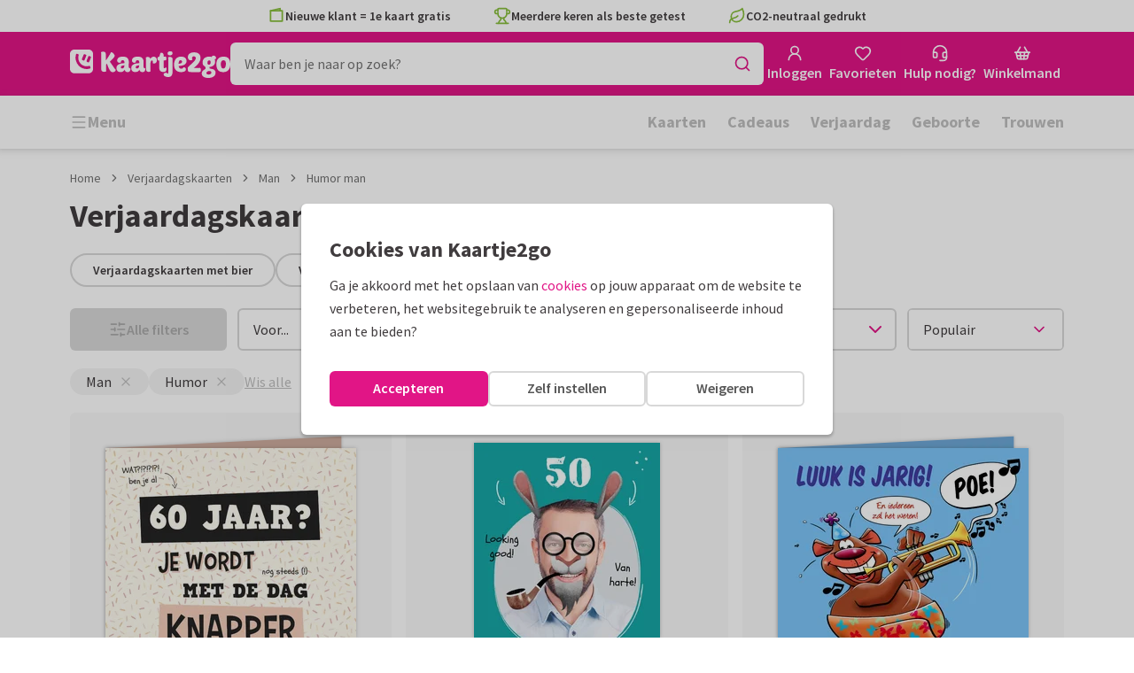

--- FILE ---
content_type: text/html; charset=utf-8
request_url: https://www.kaartje2go.be/verjaardagskaarten/man/humor?page=5
body_size: 66095
content:
<!DOCTYPE html>
        <html lang="nl">
            <head>
                <script async src="https://cdn.debugbear.com/HE9NRXgiV9ou.js"></script>
                <base data-rh="true" href="https://www.kaartje2go.be"/>
                <title data-rh="true">Grappige verjaardagskaart man</title>
                <meta data-rh="true" name="description" content="Hoe vier je de verjaardag van een man met humor? Met een grappige verjaardagskaart voor een man! Van bier tot schuine woordgrapjes: dat wordt lachen!"/><meta data-rh="true" name="robots" content="max-snippet:-1, max-image-preview:large, max-video-preview:-1"/><meta data-rh="true" property="og:type" content="website"/><meta data-rh="true" property="og:title" content="Grappige verjaardagskaart man"/><meta data-rh="true" property="og:description" content="Hoe vier je de verjaardag van een man met humor? Met een grappige verjaardagskaart voor een man! Van bier tot schuine woordgrapjes: dat wordt lachen!"/><meta data-rh="true" property="og:image" content="https://assets.kaartje2go.nl/assets/images/facebook-share.a97e905122a80e95.png"/><meta data-rh="true" property="og:url" content="https://www.kaartje2go.be/verjaardagskaarten/man/humor"/> <link data-rh="true" rel="canonical" href="https://www.kaartje2go.be/verjaardagskaarten/man/humor"/> <script data-rh="true" type="application/ld+json">{"@context":"https://schema.org","@graph":[{"@type":"ImageObject","@id":"https://www.kaartje2go.be/#logo","inLanguage":"nl-BE","url":"https://assets.kaartje2go.nl/assets/images/logo.3f8d35c14fa6b857.png","contentUrl":"https://assets.kaartje2go.nl/assets/images/logo.3f8d35c14fa6b857.png","caption":"Kaartje2go"},{"@type":"AggregateRating","@id":"https://www.kaartje2go.be/#rating","ratingValue":9.2,"bestRating":10,"worstRating":1,"ratingCount":25644},{"@type":"BreadcrumbList","@id":"https://www.kaartje2go.be/verjaardagskaarten/man/humor#breadcrumb","itemListElement":[{"@type":"ListItem","position":1,"name":"Home","item":"https://www.kaartje2go.be/"},{"@type":"ListItem","position":2,"name":"Verjaardagskaarten","item":"https://www.kaartje2go.be/verjaardagskaarten"},{"@type":"ListItem","position":3,"name":"Man","item":"https://www.kaartje2go.be/verjaardagskaarten/man"},{"@type":"ListItem","position":4,"name":"Humor man","item":"https://www.kaartje2go.be/verjaardagskaarten/man/humor"}]},{"@type":"WebSite","@id":"https://www.kaartje2go.be/#website","name":"Kaartje2go","url":"https://www.kaartje2go.be","inLanguage":"nl-BE","publisher":{"@id":"https://www.kaartje2go.be/#organization"}},{"@type":"WebPage","@id":"https://www.kaartje2go.be/verjaardagskaarten/man/humor#webpage","name":"Grappige verjaardagskaart man","description":"Hoe vier je de verjaardag van een man met humor? Met een grappige verjaardagskaart voor een man! Van bier tot schuine woordgrapjes: dat wordt lachen!","url":"https://www.kaartje2go.be/verjaardagskaarten/man/humor","inLanguage":"nl-BE","isPartOf":{"@id":"https://www.kaartje2go.be/#website"},"breadcrumb":{"@id":"https://www.kaartje2go.be/verjaardagskaarten/man/humor#breadcrumb"}},{"@type":"Product","name":"Verjaardagskaarten","brand":"Kaartje2go","aggregateRating":{"@id":"https://www.kaartje2go.be/#rating"}}]}</script>
                <meta charset="utf-8" />
                <meta name="viewport" content="width=device-width, initial-scale=1" />
                <meta data-rh="true" property="og:site_name" content="Kaartje2go"/><meta data-rh="true" name="mobile-web-app-capable" content="yes"/><meta data-rh="true" name="apple-mobile-web-app-capable" content="yes"/><meta data-rh="true" name="apple-mobile-web-app-title" content="Kaartje2go"/><meta data-rh="true" name="apple-mobile-web-app-status-bar-style" content="default"/><meta data-rh="true" name="msapplication-config" content="none"/><meta data-rh="true" name="msapplication-TileImage" content="https://assets.kaartje2go.nl/assets/images/icon-1024x1024.7cda44238136e558.png"/><meta data-rh="true" name="msapplication-TileColor" content="#ffffff"/><meta data-rh="true" name="p:domain_verify" content="4282d70894a327650819efc4cd5e3c4a"/><meta data-rh="true" property="fb:app_id" content="114992018564096"/>
                <link data-rh="true" rel="dns-prefetch" href="https://www.googletagmanager.com"/><link data-rh="true" rel="dns-prefetch" href="https://beacon-v2.helpscout.net"/><link data-rh="true" rel="preconnect" href="https://images.kaartje2go.nl"/><link data-rh="true" rel="preconnect" href="https://assets.kaartje2go.nl"/><link data-rh="true" rel="preload" href="https://assets.kaartje2go.nl/assets/fonts/400normal.cb131ab457e77b95.woff2" as="font" type="font/woff2" crossOrigin="anonymous"/><link data-rh="true" rel="preload" href="https://assets.kaartje2go.nl/assets/fonts/600normal.b01aa9151bd4e3f7.woff2" as="font" type="font/woff2" crossOrigin="anonymous"/><link data-rh="true" rel="preload" href="https://assets.kaartje2go.nl/assets/fonts/700normal.eac8c7579c12aa54.woff2" as="font" type="font/woff2" crossOrigin="anonymous"/><link data-rh="true" rel="prev" href="https://www.kaartje2go.be/verjaardagskaarten/man/humor?page=4"/><link data-rh="true" rel="next" href="https://www.kaartje2go.be/verjaardagskaarten/man/humor?page=6"/><link data-rh="true" href="https://assets.kaartje2go.nl/assets/images/favicon.e79a25a8cb5f0a9e.png" type="image/png" rel="icon"/><link data-rh="true" rel="apple-touch-startup-image" href="https://assets.kaartje2go.nl/assets/images/launch-640x1136.f4c6a6ca833bdccd.png" media="(device-width: 320px) and (device-height: 568px) and (-webkit-device-pixel-ratio: 2) and (orientation: portrait)"/><link data-rh="true" rel="apple-touch-startup-image" href="https://assets.kaartje2go.nl/assets/images/launch-750x1294.29b873cfe7af9068.png" media="(device-width: 375px) and (device-height: 667px) and (-webkit-device-pixel-ratio: 2) and (orientation: portrait)"/><link data-rh="true" rel="apple-touch-startup-image" href="https://assets.kaartje2go.nl/assets/images/launch-1242x2148.1574f8a4b7f0767a.png" media="(device-width: 414px) and (device-height: 736px) and (-webkit-device-pixel-ratio: 3) and (orientation: portrait)"/><link data-rh="true" rel="apple-touch-startup-image" href="https://assets.kaartje2go.nl/assets/images/launch-1125x2436.1779d95dd3c68948.png" media="(device-width: 375px) and (device-height: 812px) and (-webkit-device-pixel-ratio: 3) and (orientation: portrait)"/><link data-rh="true" rel="apple-touch-startup-image" href="https://assets.kaartje2go.nl/assets/images/launch-1536x2048.7be19af095e7bf82.png" media="(min-device-width: 768px) and (max-device-width: 1024px) and (-webkit-min-device-pixel-ratio: 2) and (orientation: portrait)"/><link data-rh="true" rel="apple-touch-startup-image" href="https://assets.kaartje2go.nl/assets/images/launch-1668x2224.6211686eee6a1a00.png" media="(min-device-width: 834px) and (max-device-width: 834px) and (-webkit-min-device-pixel-ratio: 2) and (orientation: portrait)"/><link data-rh="true" rel="apple-touch-startup-image" href="https://assets.kaartje2go.nl/assets/images/launch-2048x2732.fdf26865590055ab.png" media="(min-device-width: 1024px) and (max-device-width: 1024px) and (-webkit-min-device-pixel-ratio: 2) and (orientation: portrait)"/><link data-rh="true" rel="apple-touch-icon" href="https://assets.kaartje2go.nl/assets/images/icon-72x72.256348641cea00a7.png" sizes="72x72"/><link data-rh="true" rel="apple-touch-icon" href="https://assets.kaartje2go.nl/assets/images/icon-96x96.d8fff6b99eefe3eb.png" sizes="96x96"/><link data-rh="true" rel="apple-touch-icon" href="https://assets.kaartje2go.nl/assets/images/icon-128x128.9f04822bd0dcc4d8.png" sizes="128x128"/><link data-rh="true" rel="apple-touch-icon" href="https://assets.kaartje2go.nl/assets/images/icon-144x144.00d51e09b9ba7461.png" sizes="144x144"/><link data-rh="true" rel="apple-touch-icon" href="https://assets.kaartje2go.nl/assets/images/icon-152x152.d111ad5a8a7e9720.png" sizes="152x152"/><link data-rh="true" rel="apple-touch-icon" href="https://assets.kaartje2go.nl/assets/images/icon-192x192.1cfc33330de79be8.png" sizes="192x192"/><link data-rh="true" rel="apple-touch-icon" href="https://assets.kaartje2go.nl/assets/images/icon-384x384.44935a2bb15d25fa.png" sizes="384x384"/><link data-rh="true" rel="apple-touch-icon" href="https://assets.kaartje2go.nl/assets/images/icon-512x512.d102067e6b0658f2.png" sizes="512x512"/>
                <link rel="manifest" href="/manifest.webmanifest?v=1606476057" />
                
                <meta name="emotion-insertion-point">
                <style data-emotion="e-css cdgroq 1g458ml 1c9q654 1tdft9p 1h5enyh tf1ypf 12fkfbc l78iy1 4s8oy6 poawie 8os17f 1f7hol0 is8lfo 1wwxn2w 1p3b1xo qqaak2 k8s9ck 1nfiewi 1ulvh9n 1j17i3q 6igpx3 1a6n75p 7up8sm h4h7fn 1c2aq6a nxie 12a2xcu foyy7e 4jaldj 14ttg5g">.e-css-cdgroq{-webkit-appearance:none;-moz-appearance:none;-ms-appearance:none;appearance:none;height:3rem;font-size:1rem;line-height:1;position:relative;display:-webkit-inline-box;display:-webkit-inline-flex;display:-ms-inline-flexbox;display:inline-flex;gap:0.5rem;background-color:#ffffff;border:none;color:#403c3e;font-weight:600;-webkit-box-pack:center;-ms-flex-pack:center;-webkit-justify-content:center;justify-content:center;-webkit-align-items:center;-webkit-box-align:center;-ms-flex-align:center;align-items:center;text-align:center;-webkit-text-decoration:none;text-decoration:none;cursor:not-allowed;box-sizing:border-box;border-radius:0;-webkit-transition:background-color 100ms linear;transition:background-color 100ms linear;padding:0 24px;}.e-css-cdgroq svg{-webkit-flex-shrink:0;-ms-flex-negative:0;flex-shrink:0;}.e-css-cdgroq svg:not([class*="size-"])]{height:1.25rem;width:1.25rem;}.e-css-cdgroq.button--icon-only{padding:0;width:3rem;-webkit-box-pack:center;-ms-flex-pack:center;-webkit-justify-content:center;justify-content:center;}.e-css-cdgroq.button--icon-only svg{position:initial;margin:0;}.e-css-cdgroq.button--icon-only.button--round{border-radius:50%;}.e-css-1g458ml{list-style-position:inside;text-align:left;list-style-type:none;margin:0;padding:0;margin:0;display:-webkit-box;display:-webkit-flex;display:-ms-flexbox;display:flex;-webkit-flex-direction:column;-ms-flex-direction:column;flex-direction:column;list-style:none;}.e-css-1g458ml svg{-webkit-flex-shrink:0;-ms-flex-negative:0;flex-shrink:0;}.e-css-1g458ml.list--centered{-webkit-box-pack:space-around;-ms-flex-pack:space-around;-webkit-justify-content:space-around;justify-content:space-around;}.e-css-1g458ml.list--inline{-webkit-flex-direction:row;-ms-flex-direction:row;flex-direction:row;-webkit-align-items:center;-webkit-box-align:center;-ms-flex-align:center;align-items:center;}.e-css-1g458ml.list--usp svg{color:#87be3c;}.e-css-1g458ml.list--usp a{color:#403c3e;}.e-css-1g458ml.list--icon{text-align:left;width:100%;}.e-css-1g458ml.list--disk{list-style:disc inside;}.e-css-1g458ml.list--no-marker{text-indent:0;padding:0;}.e-css-1g458ml.list--usp-animate-all{position:relative;padding:0;width:100%;height:40px;overflow:hidden;}.e-css-1g458ml.list--usp-animate-all .list__item{position:absolute;-webkit-box-pack:center;-ms-flex-pack:center;-webkit-justify-content:center;justify-content:center;width:100%;height:40px;text-align:center;-webkit-align-items:center;-webkit-box-align:center;-ms-flex-align:center;align-items:center;margin:0;}.e-css-1g458ml.list--usp-animate-all.list--of-two li:nth-of-type(1){-webkit-animation:cycleOneHalf 8s linear infinite;animation:cycleOneHalf 8s linear infinite;}.e-css-1g458ml.list--usp-animate-all.list--of-two li:nth-of-type(2){-webkit-animation:cycleTwoHalf 8s linear infinite;animation:cycleTwoHalf 8s linear infinite;}.e-css-1g458ml.list--usp-animate-all.list--of-three li:nth-of-type(1){-webkit-animation:cycleOneThird 12s linear infinite;animation:cycleOneThird 12s linear infinite;}.e-css-1g458ml.list--usp-animate-all.list--of-three li:nth-of-type(2){-webkit-animation:cycleTwoThird 12s linear infinite;animation:cycleTwoThird 12s linear infinite;}.e-css-1g458ml.list--usp-animate-all.list--of-three li:nth-of-type(3){-webkit-animation:cycleThreeThird 12s linear infinite;animation:cycleThreeThird 12s linear infinite;}.e-css-1g458ml.list--usp-animate-all.list--of-three li:nth-of-type(n+4){display:none;}.e-css-1g458ml.list--usp-animate-all.list--of-two:hover .list--of-two li,.e-css-1g458ml.list--usp-animate-all.list--of-three:hover li{-webkit-animation-play-state:paused;animation-play-state:paused;}@media screen and (max-width: 991px){.e-css-1g458ml.list--usp-animated{position:relative;padding:0;width:100%;height:40px;overflow:hidden;}.e-css-1g458ml.list--usp-animated .list__item{position:absolute;-webkit-box-pack:center;-ms-flex-pack:center;-webkit-justify-content:center;justify-content:center;width:100%;height:40px;text-align:center;-webkit-align-items:center;-webkit-box-align:center;-ms-flex-align:center;align-items:center;margin:0;}.e-css-1g458ml.list--usp-animated.list--of-two li:nth-of-type(1){-webkit-animation:cycleOneHalf 8s linear infinite;animation:cycleOneHalf 8s linear infinite;}.e-css-1g458ml.list--usp-animated.list--of-two li:nth-of-type(2){-webkit-animation:cycleTwoHalf 8s linear infinite;animation:cycleTwoHalf 8s linear infinite;}.e-css-1g458ml.list--usp-animated.list--of-three li:nth-of-type(1){-webkit-animation:cycleOneThird 12s linear infinite;animation:cycleOneThird 12s linear infinite;}.e-css-1g458ml.list--usp-animated.list--of-three li:nth-of-type(2){-webkit-animation:cycleTwoThird 12s linear infinite;animation:cycleTwoThird 12s linear infinite;}.e-css-1g458ml.list--usp-animated.list--of-three li:nth-of-type(3){-webkit-animation:cycleThreeThird 12s linear infinite;animation:cycleThreeThird 12s linear infinite;}.e-css-1g458ml.list--usp-animated.list--of-three li:nth-of-type(n+4){display:none;}.e-css-1g458ml.list--usp-animated.list--of-two:hover .list--of-two li,.e-css-1g458ml.list--usp-animated.list--of-three:hover li{-webkit-animation-play-state:paused;animation-play-state:paused;}}@-webkit-keyframes cycleOneHalf{95%{-webkit-transform:translateY(40px);-moz-transform:translateY(40px);-ms-transform:translateY(40px);transform:translateY(40px);opacity:0;}0%,40%,100%{-webkit-transform:translateY(0);-moz-transform:translateY(0);-ms-transform:translateY(0);transform:translateY(0);opacity:1;}45%{-webkit-transform:translateY(-40px);-moz-transform:translateY(-40px);-ms-transform:translateY(-40px);transform:translateY(-40px);opacity:0;}}@keyframes cycleOneHalf{95%{-webkit-transform:translateY(40px);-moz-transform:translateY(40px);-ms-transform:translateY(40px);transform:translateY(40px);opacity:0;}0%,40%,100%{-webkit-transform:translateY(0);-moz-transform:translateY(0);-ms-transform:translateY(0);transform:translateY(0);opacity:1;}45%{-webkit-transform:translateY(-40px);-moz-transform:translateY(-40px);-ms-transform:translateY(-40px);transform:translateY(-40px);opacity:0;}}@-webkit-keyframes cycleTwoHalf{0%,45%{-webkit-transform:translateY(40px);-moz-transform:translateY(40px);-ms-transform:translateY(40px);transform:translateY(40px);opacity:0;}50%,90%{-webkit-transform:translateY(0);-moz-transform:translateY(0);-ms-transform:translateY(0);transform:translateY(0);opacity:1;}95%,100%{-webkit-transform:translateY(-40px);-moz-transform:translateY(-40px);-ms-transform:translateY(-40px);transform:translateY(-40px);opacity:0;}}@keyframes cycleTwoHalf{0%,45%{-webkit-transform:translateY(40px);-moz-transform:translateY(40px);-ms-transform:translateY(40px);transform:translateY(40px);opacity:0;}50%,90%{-webkit-transform:translateY(0);-moz-transform:translateY(0);-ms-transform:translateY(0);transform:translateY(0);opacity:1;}95%,100%{-webkit-transform:translateY(-40px);-moz-transform:translateY(-40px);-ms-transform:translateY(-40px);transform:translateY(-40px);opacity:0;}}@-webkit-keyframes cycleOneThird{97%{-webkit-transform:translateY(40px);-moz-transform:translateY(40px);-ms-transform:translateY(40px);transform:translateY(40px);opacity:0;}0%,27%,100%{-webkit-transform:translateY(0);-moz-transform:translateY(0);-ms-transform:translateY(0);transform:translateY(0);opacity:1;}30%{-webkit-transform:translateY(-40px);-moz-transform:translateY(-40px);-ms-transform:translateY(-40px);transform:translateY(-40px);opacity:0;}}@keyframes cycleOneThird{97%{-webkit-transform:translateY(40px);-moz-transform:translateY(40px);-ms-transform:translateY(40px);transform:translateY(40px);opacity:0;}0%,27%,100%{-webkit-transform:translateY(0);-moz-transform:translateY(0);-ms-transform:translateY(0);transform:translateY(0);opacity:1;}30%{-webkit-transform:translateY(-40px);-moz-transform:translateY(-40px);-ms-transform:translateY(-40px);transform:translateY(-40px);opacity:0;}}@-webkit-keyframes cycleTwoThird{0%,30%{-webkit-transform:translateY(40px);-moz-transform:translateY(40px);-ms-transform:translateY(40px);transform:translateY(40px);opacity:0;}33%,60%{-webkit-transform:translateY(0);-moz-transform:translateY(0);-ms-transform:translateY(0);transform:translateY(0);opacity:1;}63%,100%{-webkit-transform:translateY(-40px);-moz-transform:translateY(-40px);-ms-transform:translateY(-40px);transform:translateY(-40px);opacity:0;}}@keyframes cycleTwoThird{0%,30%{-webkit-transform:translateY(40px);-moz-transform:translateY(40px);-ms-transform:translateY(40px);transform:translateY(40px);opacity:0;}33%,60%{-webkit-transform:translateY(0);-moz-transform:translateY(0);-ms-transform:translateY(0);transform:translateY(0);opacity:1;}63%,100%{-webkit-transform:translateY(-40px);-moz-transform:translateY(-40px);-ms-transform:translateY(-40px);transform:translateY(-40px);opacity:0;}}@-webkit-keyframes cycleThreeThird{0%,63%{-webkit-transform:translateY(40px);-moz-transform:translateY(40px);-ms-transform:translateY(40px);transform:translateY(40px);opacity:0;}66%,94%{-webkit-transform:translateY(0);-moz-transform:translateY(0);-ms-transform:translateY(0);transform:translateY(0);opacity:1;}97%,100%{-webkit-transform:translateY(-40px);-moz-transform:translateY(-40px);-ms-transform:translateY(-40px);transform:translateY(-40px);opacity:0;}}@keyframes cycleThreeThird{0%,63%{-webkit-transform:translateY(40px);-moz-transform:translateY(40px);-ms-transform:translateY(40px);transform:translateY(40px);opacity:0;}66%,94%{-webkit-transform:translateY(0);-moz-transform:translateY(0);-ms-transform:translateY(0);transform:translateY(0);opacity:1;}97%,100%{-webkit-transform:translateY(-40px);-moz-transform:translateY(-40px);-ms-transform:translateY(-40px);transform:translateY(-40px);opacity:0;}}.e-css-1c9q654{position:relative;margin:.25rem 0 1rem;line-height:1.25;display:-webkit-box;display:-webkit-flex;display:-ms-flexbox;display:flex;gap:.5rem;}.e-css-1c9q654>a{color:#403c3e;}.e-css-1c9q654>a:hover,.e-css-1c9q654>a:focus{color:#e11586;}.e-css-1c9q654.list__item--links>a{color:#00b8ff;font-weight:600;}.e-css-1c9q654.list__item--tight{margin-bottom:0;}.e-css-1c9q654.list__item--disk{display:-webkit-box;display:-webkit-list-item;display:-ms-list-itembox;display:list-item;}.e-css-1c9q654.list__item--centered{-webkit-box-pack:center;-ms-flex-pack:center;-webkit-justify-content:center;justify-content:center;}.e-css-1c9q654.list__item--inline{text-align:left;margin:.25rem .625rem;}.e-css-1c9q654:not(.list__item--inline):last-child{margin-bottom:0;}.e-css-1tdft9p{position:relative;width:100%;height:48px;isolation:isolate;}.e-css-1tdft9p.is--opened{z-index:99;}.e-css-1h5enyh{box-sizing:border-box;width:100%;height:48px;padding-left:16px;background:#ffffff;border:none;font-size:1rem;color:#403c3e;position:relative;z-index:1;border-radius:6px;outline:none;}.e-css-tf1ypf{display:-webkit-box;display:-webkit-flex;display:-ms-flexbox;display:flex;-webkit-box-pack:center;-ms-flex-pack:center;-webkit-justify-content:center;justify-content:center;-webkit-align-items:center;-webkit-box-align:center;-ms-flex-align:center;align-items:center;position:absolute;cursor:pointer;top:2px;right:2px;padding:0;color:#e11586;height:44px;width:44px;background:transparent;border:none;z-index:1;border-radius:4px;}.e-css-tf1ypf:hover,.e-css-tf1ypf:focus{background:#f3f3f3;}.e-css-12fkfbc{box-sizing:border-box;width:100%;height:48px;padding-left:16px;background:#ffffff;border:2px solid #d8d8d8;font-size:1rem;color:#403c3e;position:relative;z-index:1;border-radius:6px;outline:none;}.e-css-l78iy1{position:relative;display:-webkit-inline-box;display:-webkit-inline-flex;display:-ms-inline-flexbox;display:inline-flex;gap:0.5rem;-webkit-align-items:center;-webkit-box-align:center;-ms-flex-align:center;align-items:center;color:#bfbfbf;font-weight:600;background-color:transparent;-webkit-text-decoration:none;text-decoration:none;cursor:not-allowed;box-sizing:border-box;border:none;padding:0;}.e-css-l78iy1 svg{color:#bfbfbf;}.e-css-l78iy1 svg:not([class*="size-"])]{height:1rem;width:1rem;}.e-css-l78iy1 svg:not([class*="size-"])].icon--small{height:.75rem;width:.75rem;}.e-css-l78iy1 svg:not([class*="size-"])].icon--large{height:1.5rem;width:1.5rem;}.e-css-4s8oy6{position:relative;display:-webkit-inline-box;display:-webkit-inline-flex;display:-ms-inline-flexbox;display:inline-flex;gap:0.5rem;-webkit-align-items:center;-webkit-box-align:center;-ms-flex-align:center;align-items:center;color:#403c3e;font-weight:600;background-color:transparent;-webkit-text-decoration:none;text-decoration:none;cursor:pointer;box-sizing:border-box;border:none;padding:0;}.e-css-4s8oy6 svg{color:#403c3e;}.e-css-4s8oy6 svg:not([class*="size-"])]{height:1rem;width:1rem;}.e-css-4s8oy6 svg:not([class*="size-"])].icon--small{height:.75rem;width:.75rem;}.e-css-4s8oy6 svg:not([class*="size-"])].icon--large{height:1.5rem;width:1.5rem;}.e-css-4s8oy6:hover,.e-css-4s8oy6:focus{-webkit-text-decoration:underline;text-decoration:underline;-webkit-backface-visibility:hidden;backface-visibility:hidden;}.e-css-4s8oy6:active{-webkit-transform:none;-moz-transform:none;-ms-transform:none;transform:none;-webkit-text-decoration:underline;text-decoration:underline;-webkit-backface-visibility:hidden;backface-visibility:hidden;}.e-css-poawie{display:block;}.e-css-poawie img{border:0;display:block;}.e-css-8os17f{-webkit-appearance:none;-moz-appearance:none;-ms-appearance:none;appearance:none;height:2rem;font-size:.875rem;line-height:1;position:relative;display:-webkit-inline-box;display:-webkit-inline-flex;display:-ms-inline-flexbox;display:inline-flex;gap:0.5rem;background-color:#ffffff;border:none;color:#403c3e;font-weight:600;-webkit-box-pack:center;-ms-flex-pack:center;-webkit-justify-content:center;justify-content:center;-webkit-align-items:center;-webkit-box-align:center;-ms-flex-align:center;align-items:center;text-align:center;-webkit-text-decoration:none;text-decoration:none;cursor:not-allowed;box-sizing:border-box;border-radius:0;-webkit-transition:background-color 100ms linear;transition:background-color 100ms linear;padding:0 12px;color:#aaaaaa;background-color:#d8d8d8;border:2px solid transparent;border-radius:6px;font-weight:600;}.e-css-8os17f svg{-webkit-flex-shrink:0;-ms-flex-negative:0;flex-shrink:0;}.e-css-8os17f svg:not([class*="size-"])]{height:1.25rem;width:1.25rem;}.e-css-8os17f.button--icon-only{padding:0;width:2rem;-webkit-box-pack:center;-ms-flex-pack:center;-webkit-justify-content:center;justify-content:center;}.e-css-8os17f.button--icon-only svg{position:initial;margin:0;}.e-css-8os17f.button--icon-only.button--round{border-radius:50%;}.e-css-8os17f svg{color:#aaaaaa;}.e-css-1f7hol0{display:none;white-space:nowrap;overflow:hidden;font-size:.875rem;color:#737373;line-height:normal;}.e-css-1f7hol0 svg{display:block;width:1em;height:1em;}.e-css-1f7hol0 .breadcrumbs__item{-webkit-align-items:center;-webkit-box-align:center;-ms-flex-align:center;align-items:center;display:-webkit-inline-box;display:-webkit-inline-flex;display:-ms-inline-flexbox;display:inline-flex;-webkit-flex-direction:row;-ms-flex-direction:row;flex-direction:row;-webkit-box-flex-wrap:nowrap;-webkit-flex-wrap:nowrap;-ms-flex-wrap:nowrap;flex-wrap:nowrap;}.e-css-1f7hol0 .breadcrumbs__separator{display:inline-block;margin-left:.5rem;margin-right:.5rem;min-width:8px;}.e-css-1f7hol0 .breadcrumbs__separator svg{color:#737373;}.e-css-1f7hol0 .breadcrumbs__link{color:#737373;-webkit-text-decoration:none;text-decoration:none;background-color:initial;white-space:nowrap;}.e-css-1f7hol0 .breadcrumbs__link:hover,.e-css-1f7hol0 .breadcrumbs__link:focus{-webkit-text-decoration:underline;text-decoration:underline;}.e-css-1f7hol0 .breadcrumbs__text{display:inline-block;white-space:nowrap;}@media screen and (min-width: 768px){.e-css-1f7hol0{display:-webkit-box;display:-webkit-flex;display:-ms-flexbox;display:flex;}}.e-css-is8lfo{-webkit-align-items:center;-webkit-box-align:center;-ms-flex-align:center;align-items:center;color:#737373;-webkit-box-pack:start;-ms-flex-pack:start;-webkit-justify-content:flex-start;justify-content:flex-start;font-size:.875rem;-webkit-text-decoration:none;text-decoration:none;display:-webkit-box;display:-webkit-flex;display:-ms-flexbox;display:flex;}.e-css-is8lfo>span{white-space:nowrap;overflow:hidden;text-overflow:ellipsis;}.e-css-is8lfo svg{display:block;width:1em;height:1em;}.e-css-is8lfo .breadcrumb-mobile__icon{display:-webkit-inline-box;display:-webkit-inline-flex;display:-ms-inline-flexbox;display:inline-flex;margin-right:5px;}.e-css-is8lfo .breadcrumb-mobile__icon svg{color:#e11586;}.e-css-is8lfo:focus{-webkit-text-decoration:underline;text-decoration:underline;}@media screen and (min-width: 768px){.e-css-is8lfo{display:none;}}.e-css-1wwxn2w{display:-webkit-inline-box;display:-webkit-inline-flex;display:-ms-inline-flexbox;display:inline-flex;-webkit-box-pack:start;-ms-flex-pack:start;-webkit-justify-content:flex-start;justify-content:flex-start;-webkit-align-items:center;-webkit-box-align:center;-ms-flex-align:center;align-items:center;gap:.5rem;padding:0 24px;font-size:.875rem;font-weight:600;line-height:1.5;border:2px solid #d8d8d8;border-radius:50px;height:38px;background-color:#ffffff;color:#403c3e;cursor:pointer;}.e-css-1wwxn2w svg{height:1rem;width:1rem;}.e-css-1wwxn2w,.e-css-1wwxn2w:hover,.e-css-1wwxn2w:focus,.e-css-1wwxn2w:active{-webkit-text-decoration:none;text-decoration:none;}.e-css-1wwxn2w >.pill__close{display:-webkit-box;display:-webkit-flex;display:-ms-flexbox;display:flex;-webkit-box-pack:center;-ms-flex-pack:center;-webkit-justify-content:center;justify-content:center;-webkit-align-items:center;-webkit-box-align:center;-ms-flex-align:center;align-items:center;background-color:#ffffff;border:2px solid #d8d8d8;border-radius:50%;margin-left:.5rem;}.e-css-1wwxn2w >.pill__close >svg{color:#403c3e;}.e-css-1wwxn2w.is--grey{background-color:#f3f3f3;border-color:#f3f3f3;font-size:1rem;font-weight:normal;height:48px;padding:0 16px;}.e-css-1wwxn2w.is--grey:hover,.e-css-1wwxn2w.is--grey:focus{background-color:#eaeaea;border-color:#eaeaea;}.e-css-1wwxn2w.is--grey:active{background-color:#d8d8d8;border-color:#d8d8d8;}.e-css-1wwxn2w.is--grey >.pill__close{background-color:transparent;border:none;}.e-css-1wwxn2w.is--grey >.pill__close >svg{color:#bfbfbf;}.e-css-1wwxn2w.has--icon-left>svg:first-of-type{color:#e11586;}.e-css-1wwxn2w.has--icon-right>svg:last-child{color:#bfbfbf;}.e-css-1wwxn2w.has--image{height:48px;padding-left:2px;}.e-css-1wwxn2w.has--image img{width:40px;height:40px;margin-right:.5rem;border-radius:50%;}.e-css-1wwxn2w.is--spread{width:100%;}.e-css-1wwxn2w.is--small{padding:0 16px;height:30px;border-radius:30px;}.e-css-1wwxn2w.is--small.has--image{padding-left:2px;height:38px;}.e-css-1wwxn2w.is--small.has--image >picture img{width:30px;height:30px;}.e-css-1wwxn2w:hover,.e-css-1wwxn2w:focus{background-color:#f3f3f3;}.e-css-1wwxn2w:active{background-color:#eaeaea;}.e-css-1wwxn2w.is--disabled{cursor:not-allowed;opacity:0.5;background-color:#eaeaea;}.e-css-1wwxn2w.is--disabled:hover,.e-css-1wwxn2w.is--disabled:focus{background-color:#eaeaea;}.e-css-1wwxn2w.is--disabled.has--icon-left>svg{color:#403c3e;}.e-css-1wwxn2w.is--active{border-color:#e11586;color:#e11586;}.e-css-1wwxn2w.is--active:hover,.e-css-1wwxn2w.is--active:focus{background-color:#fdeff8;}.e-css-1wwxn2w.is--active:active{background-color:#f8d1ea;}.e-css-1wwxn2w.is--active.has--icon-right>svg:last-child{color:#e11586;}.e-css-1p3b1xo{-webkit-appearance:none;-moz-appearance:none;-ms-appearance:none;appearance:none;height:3rem;font-size:1rem;line-height:1;position:relative;display:-webkit-inline-box;display:-webkit-inline-flex;display:-ms-inline-flexbox;display:inline-flex;gap:0.5rem;background-color:#ffffff;border:none;color:#403c3e;font-weight:600;-webkit-box-pack:center;-ms-flex-pack:center;-webkit-justify-content:center;justify-content:center;-webkit-align-items:center;-webkit-box-align:center;-ms-flex-align:center;align-items:center;text-align:center;-webkit-text-decoration:none;text-decoration:none;width:100%;cursor:not-allowed;box-sizing:border-box;border-radius:0;-webkit-transition:background-color 100ms linear;transition:background-color 100ms linear;padding:0 24px;color:#aaaaaa;background-color:#d8d8d8;border:2px solid transparent;border-radius:6px;font-weight:600;}.e-css-1p3b1xo svg{-webkit-flex-shrink:0;-ms-flex-negative:0;flex-shrink:0;}.e-css-1p3b1xo svg:not([class*="size-"])]{height:1.25rem;width:1.25rem;}.e-css-1p3b1xo.button--icon-only{padding:0;width:3rem;-webkit-box-pack:center;-ms-flex-pack:center;-webkit-justify-content:center;justify-content:center;}.e-css-1p3b1xo.button--icon-only svg{position:initial;margin:0;}.e-css-1p3b1xo.button--icon-only.button--round{border-radius:50%;}.e-css-1p3b1xo svg{color:#aaaaaa;}.e-css-qqaak2{display:-webkit-box;display:-webkit-flex;display:-ms-flexbox;display:flex;width:100%;-webkit-box-flex-flow:column nowrap;-webkit-flex-flow:column nowrap;-ms-flex-flow:column nowrap;flex-flow:column nowrap;-webkit-align-items:flex-start;-webkit-box-align:flex-start;-ms-flex-align:flex-start;align-items:flex-start;margin-bottom:1.25rem;}.e-css-qqaak2.no--margin{margin-bottom:0;}.e-css-qqaak2 .form-field__error{display:none;}.e-css-qqaak2 .form-field__below{display:block;}.e-css-qqaak2 .form-field__inner{position:relative;display:-webkit-box;display:-webkit-flex;display:-ms-flexbox;display:flex;-webkit-box-flex-flow:row nowrap;-webkit-flex-flow:row nowrap;-ms-flex-flow:row nowrap;flex-flow:row nowrap;-webkit-align-items:center;-webkit-box-align:center;-ms-flex-align:center;align-items:center;}.e-css-qqaak2 .form-field__datalist{border:2px solid #d8d8d8;background:#ffffff;overflow-y:auto;overscroll-behavior:none;position:absolute;z-index:4;}.form-field__inner:focus-within+.e-css-qqaak2 .form-field__datalist{border-color:#aaaaaa;}.e-css-qqaak2.is--default .form-field__datalist{border-bottom-left-radius:6px;border-bottom-right-radius:6px;border-top:0;top:calc(100% - 2px);max-height:calc(2.1em * 6.85);min-height:9rem;width:100%;}.e-css-qqaak2.is--floating .form-field__datalist{border-width:1.5px;border-radius:6px;overflow-y:auto;overscroll-behavior:none;position:absolute;top:calc(100% + .75rem);display:-webkit-box;display:-webkit-flex;display:-ms-flexbox;display:flex;-webkit-flex-direction:column;-ms-flex-direction:column;flex-direction:column;box-shadow:0px 0px 10px 0px rgba(0, 0, 0, 0.05);}.e-css-qqaak2 .form-field__datalist.datalist-flex{display:-webkit-box;display:-webkit-flex;display:-ms-flexbox;display:flex;-webkit-flex-direction:column;-ms-flex-direction:column;flex-direction:column;-webkit-box-pack:center;-ms-flex-pack:center;-webkit-justify-content:center;justify-content:center;}.e-css-qqaak2 .form-field__wrapper{display:-webkit-box;display:-webkit-flex;display:-ms-flexbox;display:flex;border:2px solid #d8d8d8;border-radius:6px;-webkit-align-items:stretch;-webkit-box-align:stretch;-ms-flex-align:stretch;align-items:stretch;-webkit-flex:2 1 auto;-ms-flex:2 1 auto;flex:2 1 auto;position:relative;width:100%;}.e-css-qqaak2 .form-field__wrapper:focus-within{border-color:#aaaaaa;}.e-css-qqaak2 .form-field__wrapper .form-field__input-wrapper{position:relative;-webkit-flex:1;-ms-flex:1;flex:1;display:-webkit-box;display:-webkit-flex;display:-ms-flexbox;display:flex;-webkit-align-items:stretch;-webkit-box-align:stretch;-ms-flex-align:stretch;align-items:stretch;overflow:hidden;}.e-css-qqaak2 .form-field__wrapper input,.e-css-qqaak2 .form-field__wrapper textarea,.e-css-qqaak2 .form-field__wrapper select,.e-css-qqaak2 .form-field__wrapper button{-webkit-appearance:none;-moz-appearance:none;-ms-appearance:none;appearance:none;min-height:calc(3rem - 4px);padding:.5rem 1rem;border:none;border-radius:calc(6px / 2);font-size:1rem;line-height:1.25;color:#403c3e;width:100%;}.e-css-qqaak2 .form-field__wrapper input:-webkit-autofill,.e-css-qqaak2 .form-field__wrapper textarea:-webkit-autofill,.e-css-qqaak2 .form-field__wrapper select:-webkit-autofill,.e-css-qqaak2 .form-field__wrapper button:-webkit-autofill,.e-css-qqaak2 .form-field__wrapper input:-webkit-autofill:hover,.e-css-qqaak2 .form-field__wrapper textarea:-webkit-autofill:hover,.e-css-qqaak2 .form-field__wrapper select:-webkit-autofill:hover,.e-css-qqaak2 .form-field__wrapper button:-webkit-autofill:hover,.e-css-qqaak2 .form-field__wrapper input:-webkit-autofill:focus,.e-css-qqaak2 .form-field__wrapper textarea:-webkit-autofill:focus,.e-css-qqaak2 .form-field__wrapper select:-webkit-autofill:focus,.e-css-qqaak2 .form-field__wrapper button:-webkit-autofill:focus,.e-css-qqaak2 .form-field__wrapper input:-webkit-autofill:active,.e-css-qqaak2 .form-field__wrapper textarea:-webkit-autofill:active,.e-css-qqaak2 .form-field__wrapper select:-webkit-autofill:active,.e-css-qqaak2 .form-field__wrapper button:-webkit-autofill:active{-webkit-text-fill-color:#403c3e;box-shadow:0 0 0 1000px white inset;}.e-css-qqaak2 .form-field__wrapper input::-webkit-input-placeholder{color:#979797;}.e-css-qqaak2 .form-field__wrapper input::-moz-placeholder{color:#979797;}.e-css-qqaak2 .form-field__wrapper input:-ms-input-placeholder{color:#979797;}.e-css-qqaak2 .form-field__wrapper textarea::-webkit-input-placeholder{color:#979797;}.e-css-qqaak2 .form-field__wrapper textarea::-moz-placeholder{color:#979797;}.e-css-qqaak2 .form-field__wrapper textarea:-ms-input-placeholder{color:#979797;}.e-css-qqaak2 .form-field__wrapper select::-webkit-input-placeholder{color:#979797;}.e-css-qqaak2 .form-field__wrapper select::-moz-placeholder{color:#979797;}.e-css-qqaak2 .form-field__wrapper select:-ms-input-placeholder{color:#979797;}.e-css-qqaak2 .form-field__wrapper button::-webkit-input-placeholder{color:#979797;}.e-css-qqaak2 .form-field__wrapper button::-moz-placeholder{color:#979797;}.e-css-qqaak2 .form-field__wrapper button:-ms-input-placeholder{color:#979797;}.e-css-qqaak2 .form-field__wrapper input::placeholder,.e-css-qqaak2 .form-field__wrapper textarea::placeholder,.e-css-qqaak2 .form-field__wrapper select::placeholder,.e-css-qqaak2 .form-field__wrapper button::placeholder{color:#979797;}.e-css-qqaak2 .form-field__wrapper input:focus-visible,.e-css-qqaak2 .form-field__wrapper textarea:focus-visible,.e-css-qqaak2 .form-field__wrapper select:focus-visible,.e-css-qqaak2 .form-field__wrapper button:focus-visible{z-index:1;}@media screen and (max-width: 767px){.form-field--small .e-css-qqaak2 .form-field__wrapper input,.form-field--small .e-css-qqaak2 .form-field__wrapper textarea,.form-field--small .e-css-qqaak2 .form-field__wrapper select,.form-field--small .e-css-qqaak2 .form-field__wrapper button{min-height:2rem;}}.e-css-qqaak2 .form-field__wrapper button{background:transparent;text-align:left;cursor:pointer;white-space:nowrap;text-overflow:ellipsis;overflow:hidden;}.e-css-qqaak2 .form-field__wrapper textarea{padding-top:.75em;}.e-css-qqaak2 .form-field__wrapper input[type="date"]{background-color:transparent;}.e-css-qqaak2 .form-field__wrapper input[disabled],.e-css-qqaak2 .form-field__wrapper textarea[disabled]{background-color:#f3f3f3;cursor:not-allowed;}.e-css-qqaak2 .form-field__wrapper .form-field__adornment{display:-webkit-box;display:-webkit-flex;display:-ms-flexbox;display:flex;height:100%;min-height:calc(3rem - 4px);min-width:calc(3rem - 4px);-webkit-box-pack:center;-ms-flex-pack:center;-webkit-justify-content:center;justify-content:center;-webkit-align-items:center;-webkit-box-align:center;-ms-flex-align:center;align-items:center;}.e-css-qqaak2 .form-field__wrapper .form-field__action{display:-webkit-box;display:-webkit-flex;display:-ms-flexbox;display:flex;height:100%;min-height:calc(3rem - 4px);min-width:calc(3rem - 4px);border:0;border-radius:0 6px 6px 0;-webkit-box-pack:center;-ms-flex-pack:center;-webkit-justify-content:center;justify-content:center;-webkit-align-items:center;-webkit-box-align:center;-ms-flex-align:center;align-items:center;width:auto;}.e-css-qqaak2 .form-field__wrapper .form-field__action svg{margin:0;font-size:1.5rem;width:1em;height:1em;}.e-css-qqaak2 .form-field__label{display:-webkit-box;display:-webkit-flex;display:-ms-flexbox;display:flex;margin-bottom:0.25rem;border-radius:6px;white-space:nowrap;-webkit-align-items:center;-webkit-box-align:center;-ms-flex-align:center;align-items:center;font-size:1rem;font-weight:600;}.e-css-qqaak2 .form-field__label__asterisk{margin-left:3px;}.e-css-qqaak2 .form-field__alert{display:-webkit-box;display:-webkit-flex;display:-ms-flexbox;display:flex;margin-top:0.5rem;line-height:1;gap:.5rem;}.e-css-qqaak2 .form-field__alert svg{width:.875rem;height:.875rem;-webkit-flex:0 0 .875rem;-ms-flex:0 0 .875rem;flex:0 0 .875rem;margin-top:2px;}.e-css-qqaak2 .form-field__alert >div{display:block;font-size:.875rem;line-height:1.25;}.e-css-qqaak2 .form-field__alert.is--error{color:#d50000;}.e-css-qqaak2 .form-field__alert.is--warning{color:#f55a00;}.e-css-qqaak2.has--error .form-field__wrapper{border-bottom-color:#d50000;}.e-css-qqaak2.has--error input,.e-css-qqaak2.has--error textarea,.e-css-qqaak2.has--error select{background-color:#ffeeee;}.e-css-qqaak2.has--warning .form-field__wrapper{border-bottom-color:#f55a00;}.e-css-qqaak2.has--warning input,.e-css-qqaak2.has--warning textarea,.e-css-qqaak2.has--warning select{background-color:#fff0d9;}.e-css-qqaak2.has--warning.form-field--zip .suggestion-warning{padding-right:0;}.e-css-qqaak2.is--loading .spinner{padding:0;margin-left:1rem;height:auto;}.e-css-qqaak2.is--loading .spinner svg{margin:0;}.e-css-qqaak2.is--valid:not(.is--disabled) .form-field__wrapper{border-bottom-color:#87be3c;}.e-css-qqaak2.is--valid .icon--valid{position:absolute;right:1em;top:calc((3rem - 4px) / 2);-webkit-transform:translateY(-50%);-moz-transform:translateY(-50%);-ms-transform:translateY(-50%);transform:translateY(-50%);color:#87be3c;font-size:1rem;pointer-events:none;z-index:2;}.e-css-qqaak2.is--valid input,.e-css-qqaak2.is--valid textarea,.e-css-qqaak2.is--valid select{padding-right:2.5em;}.e-css-qqaak2.is--valid.form-field--select .icon--valid{right:2.5em;}.e-css-qqaak2.has--icon-left svg{-webkit-backface-visibility:hidden;backface-visibility:hidden;position:absolute;top:50%;left:.75em;-webkit-transform:translateY(-50%);-moz-transform:translateY(-50%);-ms-transform:translateY(-50%);transform:translateY(-50%);color:#e11586;font-size:1rem;pointer-events:none;z-index:2;}.e-css-qqaak2.has--icon-left input,.e-css-qqaak2.has--icon-left textarea,.e-css-qqaak2.has--icon-left select{padding-left:2.5em;}.e-css-qqaak2.has--icon-left .form-field__label{left:2.5em;}.e-css-qqaak2.has--datalist{position:relative;}.e-css-qqaak2.has--datalist .form-field__action:focus{background:inherit;}.e-css-qqaak2.has--datalist.is--expanded.is--default .form-field__inner::after{background:#bfbfbf;bottom:2px;content:"";height:1px;left:1em;position:absolute;width:calc(100% - (2 * 1em));z-index:4;}.e-css-qqaak2.has--datalist.is--expanded.is--default .form-field__wrapper{border-bottom-color:transparent;border-bottom-left-radius:0;border-bottom-right-radius:0;}.e-css-qqaak2.is--spread .form-field__inner{width:100%;}.e-css-k8s9ck{-webkit-appearance:none;-moz-appearance:none;-ms-appearance:none;appearance:none;height:3rem;font-size:1rem;line-height:1;position:relative;display:-webkit-inline-box;display:-webkit-inline-flex;display:-ms-inline-flexbox;display:inline-flex;gap:0.5rem;background-color:#ffffff;border:none;color:#403c3e;font-weight:600;-webkit-box-pack:center;-ms-flex-pack:center;-webkit-justify-content:center;justify-content:center;-webkit-align-items:center;-webkit-box-align:center;-ms-flex-align:center;align-items:center;text-align:center;-webkit-text-decoration:none;text-decoration:none;cursor:pointer;box-sizing:border-box;border-radius:0;-webkit-transition:background-color 100ms linear;transition:background-color 100ms linear;padding:0 24px;color:#403c3e;background-color:transparent;border:2px solid transparent;border-radius:6px;}.e-css-k8s9ck svg{-webkit-flex-shrink:0;-ms-flex-negative:0;flex-shrink:0;}.e-css-k8s9ck svg:not([class*="size-"])]{height:1.25rem;width:1.25rem;}.e-css-k8s9ck.button--icon-only{padding:0;width:3rem;-webkit-box-pack:center;-ms-flex-pack:center;-webkit-justify-content:center;justify-content:center;}.e-css-k8s9ck.button--icon-only svg{position:initial;margin:0;}.e-css-k8s9ck.button--icon-only.button--round{border-radius:50%;}.e-css-k8s9ck svg{color:#e11586;}.e-css-k8s9ck:hover,.e-css-k8s9ck:focus{background-color:#fdeff8;-webkit-backface-visibility:hidden;backface-visibility:hidden;-webkit-text-decoration:none;text-decoration:none;}.e-css-k8s9ck:active{background-color:#f8d1ea;-webkit-transform:none;-moz-transform:none;-ms-transform:none;transform:none;-webkit-backface-visibility:hidden;backface-visibility:hidden;-webkit-text-decoration:none;text-decoration:none;}.e-css-1nfiewi{background-color:#ffffff;padding-right:2.5em;cursor:pointer;}.e-css-1nfiewi::-ms-expand{display:none;}.e-css-1nfiewi[disabled]{opacity:.7;cursor:not-allowed;}.e-css-1nfiewi~.form-field--select__chevron{position:absolute;top:50%;right:1em;bottom:auto;left:auto;-webkit-transform:translateY(-50%);-moz-transform:translateY(-50%);-ms-transform:translateY(-50%);transform:translateY(-50%);pointer-events:none;color:#e11586;z-index:2;}.e-css-1ulvh9n{position:relative;display:-webkit-inline-box;display:-webkit-inline-flex;display:-ms-inline-flexbox;display:inline-flex;gap:0.5rem;-webkit-align-items:center;-webkit-box-align:center;-ms-flex-align:center;align-items:center;color:#bfbfbf;font-weight:600;background-color:transparent;-webkit-text-decoration:underline;text-decoration:underline;cursor:not-allowed;box-sizing:border-box;border:none;padding:0;}.e-css-1ulvh9n svg{color:#bfbfbf;}.e-css-1ulvh9n svg:not([class*="size-"])]{height:1rem;width:1rem;}.e-css-1ulvh9n svg:not([class*="size-"])].icon--small{height:.75rem;width:.75rem;}.e-css-1ulvh9n svg:not([class*="size-"])].icon--large{height:1.5rem;width:1.5rem;}.e-css-1j17i3q{-webkit-appearance:none;-moz-appearance:none;-ms-appearance:none;appearance:none;height:2rem;font-size:.875rem;line-height:1;position:relative;display:-webkit-inline-box;display:-webkit-inline-flex;display:-ms-inline-flexbox;display:inline-flex;gap:0.5rem;background-color:#ffffff;border:none;color:#403c3e;font-weight:600;-webkit-box-pack:center;-ms-flex-pack:center;-webkit-justify-content:center;justify-content:center;-webkit-align-items:center;-webkit-box-align:center;-ms-flex-align:center;align-items:center;text-align:center;-webkit-text-decoration:none;text-decoration:none;cursor:not-allowed;box-sizing:border-box;border-radius:0;-webkit-transition:background-color 100ms linear;transition:background-color 100ms linear;padding:0 12px;color:#bfbfbf;background-color:#ffffff;border:2px solid transparent;border-radius:6px;}.e-css-1j17i3q svg{-webkit-flex-shrink:0;-ms-flex-negative:0;flex-shrink:0;}.e-css-1j17i3q svg:not([class*="size-"])]{height:1.25rem;width:1.25rem;}.e-css-1j17i3q.button--icon-only{padding:0;width:2rem;-webkit-box-pack:center;-ms-flex-pack:center;-webkit-justify-content:center;justify-content:center;}.e-css-1j17i3q.button--icon-only svg{position:initial;margin:0;}.e-css-1j17i3q.button--icon-only.button--round{border-radius:50%;}.e-css-1j17i3q svg{color:#bfbfbf;}.e-css-6igpx3{display:-webkit-box;display:-webkit-flex;display:-ms-flexbox;display:flex;-webkit-flex-direction:row;-ms-flex-direction:row;flex-direction:row;-webkit-box-pack:center;-ms-flex-pack:center;-webkit-justify-content:center;justify-content:center;-webkit-align-items:center;-webkit-box-align:center;-ms-flex-align:center;align-items:center;gap:8px;}.e-css-1a6n75p{position:relative;display:-webkit-inline-box;display:-webkit-inline-flex;display:-ms-inline-flexbox;display:inline-flex;gap:0.5rem;-webkit-align-items:center;-webkit-box-align:center;-ms-flex-align:center;align-items:center;color:#403c3e;font-weight:600;background-color:transparent;-webkit-text-decoration:underline;text-decoration:underline;cursor:pointer;box-sizing:border-box;border:none;padding:0;font-size:16px;color:#403c3e;font-weight:600;-webkit-text-decoration:none;text-decoration:none;border:none;height:42px;width:100%;max-width:42px;min-width:28px;gap:4px;display:-webkit-box;display:-webkit-flex;display:-ms-flexbox;display:flex;-webkit-box-pack:center;-ms-flex-pack:center;-webkit-justify-content:center;justify-content:center;-webkit-align-items:center;-webkit-box-align:center;-ms-flex-align:center;align-items:center;border-radius:6px;}.e-css-1a6n75p svg{color:#403c3e;}.e-css-1a6n75p svg:not([class*="size-"])]{height:1rem;width:1rem;}.e-css-1a6n75p svg:not([class*="size-"])].icon--small{height:.75rem;width:.75rem;}.e-css-1a6n75p svg:not([class*="size-"])].icon--large{height:1.5rem;width:1.5rem;}.e-css-1a6n75p:hover,.e-css-1a6n75p:focus{-webkit-backface-visibility:hidden;backface-visibility:hidden;}.e-css-1a6n75p:active{-webkit-transform:none;-moz-transform:none;-ms-transform:none;transform:none;-webkit-backface-visibility:hidden;backface-visibility:hidden;}.e-css-1a6n75p.is--active{background-color:#fdeff8;color:#e11586;cursor:not-allowed;}.e-css-1a6n75p:not(:disabled):hover,.e-css-1a6n75p:not([aria-disabled]):hover{background-color:#fdeff8;}.e-css-1a6n75p:hover{background-color:#f3f3f3;-webkit-text-decoration:none;text-decoration:none;border:none;}.e-css-1a6n75p:hover >svg{color:#e11586;}.e-css-1a6n75p:active{background-color:#eaeaea;-webkit-text-decoration:none;text-decoration:none;}.e-css-1a6n75p:active >svg{color:#c51977;}.e-css-1a6n75p:not(.is--active):disabled,.e-css-1a6n75p:not(.is--active)[aria-disabled]{cursor:not-allowed;background-color:#f3f3f3;border:none;}.e-css-1a6n75p:not(.is--active):disabled >svg,.e-css-1a6n75p:not(.is--active)[aria-disabled] >svg{color:#d8d8d8;}@media screen and (min-width: 768px){.e-css-1a6n75p{height:32px;width:32px;}}.e-css-7up8sm{position:relative;display:-webkit-box;display:-webkit-flex;display:-ms-flexbox;display:flex;-webkit-flex-direction:column;-ms-flex-direction:column;flex-direction:column;width:100%;overflow:hidden;background-color:#ffffff;-webkit-text-decoration:none;text-decoration:none;}.e-css-7up8sm.has--border{border:2px solid #d8d8d8;}.e-css-7up8sm.is--rounded{border-radius:6px;}.e-css-7up8sm.is--rounded-small{border-radius:4px;}.e-css-7up8sm.is--rounded-large{border-radius:8px;}.e-css-7up8sm.box--orange.has--border{border-color:#ff9b00;}.e-css-7up8sm.box--orange.is--colored{background-color:#fff4e4;}.e-css-7up8sm.box--blue.has--border{border-color:#00b8ff;}.e-css-7up8sm.box--blue.is--colored{background-color:#e6f8fd;}.e-css-7up8sm.box--green.has--border{border-color:#87be3c;}.e-css-7up8sm.box--green.is--colored{background-color:#f6faf0;}.e-css-7up8sm.box--magenta.has--border{border-color:#e11586;}.e-css-7up8sm.box--magenta.is--colored{background-color:#fdeff8;}.e-css-7up8sm.box--grey.has--border{border-color:#f3f3f3;}.e-css-7up8sm.box--grey.is--colored{background-color:#f3f3f3;}.e-css-7up8sm.is--horizontal{-webkit-flex-direction:row;-ms-flex-direction:row;flex-direction:row;}.e-css-7up8sm.is--overflow-visible{overflow:visible;}.e-css-h4h7fn{position:relative;display:-webkit-box;display:-webkit-flex;display:-ms-flexbox;display:flex;-webkit-flex-direction:row;-ms-flex-direction:row;flex-direction:row;-webkit-align-items:center;-webkit-box-align:center;-ms-flex-align:center;align-items:center;width:100%;padding:15px;border:0;background:transparent;-webkit-appearance:none;-moz-appearance:none;-ms-appearance:none;appearance:none;color:#737373;font-family:"Source Sans Pro",Arial,sans-serif;font-weight:600;text-align:left;font-size:1rem;cursor:pointer;}.e-css-h4h7fn>span{overflow:hidden;text-overflow:ellipsis;white-space:nowrap;}.e-css-h4h7fn.box__button--border{border-top:2px solid #d8d8d8;}.e-css-h4h7fn.box__button--icon:not(.box__button--icon-inline)>span{-webkit-flex:2;-ms-flex:2;flex:2;}.e-css-h4h7fn.box__button--icon.box__button--icon-left svg{margin-right:8px;}.e-css-h4h7fn.box__button--icon.box__button--icon-right svg{margin-left:8px;}.e-css-h4h7fn.box__button--center{-webkit-box-pack:center;-ms-flex-pack:center;-webkit-justify-content:center;justify-content:center;}.e-css-h4h7fn.box__button--center>span{text-align:center;}.e-css-1c2aq6a{position:relative;display:block;width:100%;height:1px;border-top:2px solid #d8d8d8;}.e-css-1c2aq6a.has--arrow{padding-bottom:15px;}.e-css-1c2aq6a.has--arrow::before,.e-css-1c2aq6a.has--arrow::after{position:absolute;top:-2px;bottom:auto;right:auto;left:50%;height:0;width:0;border:solid transparent;content:"";pointer-events:none;}.e-css-1c2aq6a.has--arrow::after{border-color:transparent;border-top-color:#ffffff;border-width:10px;margin-left:-10px;}.e-css-1c2aq6a.has--arrow::before{border-color:transparent;border-top-color:#d8d8d8;border-width:13px;margin-left:-13px;}.e-css-1c2aq6a.is--thin{border-top-width:1px;}.e-css-nxie{background-color:#ffffff;}.e-css-nxie.has--border{padding:8px;border:2px solid #d8d8d8;border-radius:6px;}.e-css-12a2xcu{margin-bottom:16px;}.e-css-12a2xcu:last-of-type{margin-bottom:0;}.e-css-foyy7e{display:block;font-size:1.1rem;font-weight:600;color:#403c3e;margin:0;padding:10px 15px 8px;}.e-css-4jaldj{display:-webkit-box;display:-webkit-flex;display:-ms-flexbox;display:flex;-webkit-flex-direction:column;-ms-flex-direction:column;flex-direction:column;list-style:none;margin:0;padding:0;}.e-css-14ttg5g{position:relative;display:-webkit-box;display:-webkit-flex;display:-ms-flexbox;display:flex;-webkit-flex-direction:row;-ms-flex-direction:row;flex-direction:row;border-radius:6px;padding-bottom:12px;padding-top:12px;padding-left:15px;padding-right:15px;font-weight:normal;line-height:1.25;text-align:left;-webkit-text-decoration:none;text-decoration:none;-webkit-user-select:none;-moz-user-select:none;-ms-user-select:none;user-select:none;color:#403c3e;cursor:pointer;background-color:inherit;border:initial;gap:.5rem;}.e-css-14ttg5g.is--active{color:#e11586;font-weight:bold;}.e-css-14ttg5g.menu__item--comfortable{margin-bottom:8px;}.e-css-14ttg5g.menu__item--comfortable:last-child{margin-bottom:0;}.e-css-14ttg5g.menu__item--emphasized{font-weight:600;}.e-css-14ttg5g.menu__item--small{padding-bottom:6px;padding-top:6px;}.e-css-14ttg5g:hover,.e-css-14ttg5g:focus{-webkit-text-decoration:none;text-decoration:none;background-color:#fdeff8;color:#e11586;z-index:1;}.e-css-14ttg5g:focus-visible{z-index:1;}.e-css-14ttg5g .menu__item-content{-webkit-flex:1 1 auto;-ms-flex:1 1 auto;flex:1 1 auto;}.e-css-14ttg5g>.menu__item-icon{display:-webkit-inline-box;display:-webkit-inline-flex;display:-ms-inline-flexbox;display:inline-flex;-webkit-align-items:center;-webkit-box-align:center;-ms-flex-align:center;align-items:center;-webkit-align-self:center;-ms-flex-item-align:center;align-self:center;-webkit-box-pack:center;-ms-flex-pack:center;-webkit-justify-content:center;justify-content:center;}</style>
                <link rel="preload" href="https://assets.kaartje2go.nl/assets/css/theme.a1dac233809a74a86c7.css" as="style" fetchPriority="high" />
                <link rel="preload" href="https://assets.kaartje2go.nl/assets/css/critical.c1749850c076b4bd69a.css" as="style" fetchPriority="high" />
                <link rel="preload" href="https://assets.kaartje2go.nl/assets/css/noncritical.2a768872e9bbd8ff41d.css" as="style" />
                <link rel="stylesheet" href="https://assets.kaartje2go.nl/assets/css/critical.c1749850c076b4bd69a.css" id="critical-stylesheet" />
                <link rel="stylesheet" href="https://assets.kaartje2go.nl/assets/css/theme.a1dac233809a74a86c7.css" id="theme-stylesheet" />
                
                
                <script id="__LOADABLE_REQUIRED_CHUNKS__" type="application/json">[7187,7212,9623,3345,7587,4543,7331,312,6593,2932,9512,7553,2077,4902,8750,3172,2530,2341,5134,4154,1245,3075,2346,768,1114,8716,137,2646,2721,6457,9695,4181]</script><script id="__LOADABLE_REQUIRED_CHUNKS___ext" type="application/json">{"namedChunks":["coreUserData","coreFonts","application","suggestionSearch","page","modals","coreBeacon","pageGrid","widgetSelectedGiftWidget","widgetTitleWidget","widgetPillWidget","widgetCardGalleryWidget","widgetTextWidget","widgetPortalWidget","widgetNavigationWidget","filter"]}</script>
<script defer data-chunk="main" src="https://assets.kaartje2go.nl/assets/js/modern/manifest.4d98a3f683d9e4c2b35.js"></script>
<script defer data-chunk="main" src="https://assets.kaartje2go.nl/assets/js/modern/framework.e15bdd6c3cdb859dc9a.js"></script>
<script defer data-chunk="main" src="https://assets.kaartje2go.nl/assets/js/modern/core.efa135d4dea3eacf512.js"></script>
<script defer data-chunk="main" src="https://assets.kaartje2go.nl/assets/js/modern/sentry.d09f202f70aedb4f782.js"></script>
<script defer data-chunk="main" src="https://assets.kaartje2go.nl/assets/js/modern/6642.d2bd101b701e9ab8e68.js"></script>
<script defer data-chunk="main" src="https://assets.kaartje2go.nl/assets/js/modern/main.c586f5f2f9d71e998a8.js"></script>
<script defer data-chunk="coreUserData" src="https://assets.kaartje2go.nl/assets/js/modern/coreUserData.342891017a74f4a3844.js"></script>
<script defer data-chunk="coreFonts" src="https://assets.kaartje2go.nl/assets/js/modern/coreFonts.82621a8c69b58d8c570.js"></script>
<script defer data-chunk="application" src="https://assets.kaartje2go.nl/assets/js/modern/k2g.6cc42794a5266621b37.js"></script>
<script defer data-chunk="application" src="https://assets.kaartje2go.nl/assets/js/modern/3345.f790192f1430af2c3d8.js"></script>
<script defer data-chunk="application" src="https://assets.kaartje2go.nl/assets/js/modern/7587.4ea7704478676cb9801.js"></script>
<script defer data-chunk="application" src="https://assets.kaartje2go.nl/assets/js/modern/application.cad590c6dee49faa9d8.js"></script>
<script defer data-chunk="suggestionSearch" src="https://assets.kaartje2go.nl/assets/js/modern/suggestionSearch.35931d68145be482724.js"></script>
<script defer data-chunk="page" src="https://assets.kaartje2go.nl/assets/js/modern/312.7825c05acfa3355be23.js"></script>
<script defer data-chunk="page" src="https://assets.kaartje2go.nl/assets/js/modern/2932.d3b2dc80dff0e8f7dc9.js"></script>
<script defer data-chunk="page" src="https://assets.kaartje2go.nl/assets/js/modern/9512.aba222b6fa5bb4d0092.js"></script>
<script defer data-chunk="page" src="https://assets.kaartje2go.nl/assets/js/modern/7553.d4ae59c615901fb6a70.js"></script>
<script defer data-chunk="page" src="https://assets.kaartje2go.nl/assets/js/modern/2077.95608e213781db22aef.js"></script>
<script defer data-chunk="page" src="https://assets.kaartje2go.nl/assets/js/modern/4902.0b46993d9dbd5cd139d.js"></script>
<script defer data-chunk="page" src="https://assets.kaartje2go.nl/assets/js/modern/8750.2ea77fca1d5fb4d0b4c.js"></script>
<script defer data-chunk="page" src="https://assets.kaartje2go.nl/assets/js/modern/3172.5b0418e0dc9a7fcc535.js"></script>
<script defer data-chunk="page" src="https://assets.kaartje2go.nl/assets/js/modern/page.f636cb270a0b59044be.js"></script>
<script defer data-chunk="modals" src="https://assets.kaartje2go.nl/assets/js/modern/modals.7c3bbd989d5c301f366.js"></script>
<script defer data-chunk="coreBeacon" src="https://assets.kaartje2go.nl/assets/js/modern/coreBeacon.6ff714c64cbfd6c52dc.js"></script>
<script defer data-chunk="pageGrid" src="https://assets.kaartje2go.nl/assets/js/modern/pageGrid.377cf8481180402820c.js"></script>
<script defer data-chunk="widgetSelectedGiftWidget" src="https://assets.kaartje2go.nl/assets/js/modern/widgetSelectedGiftWidget.2e338d0dbdf944dfe9d.js"></script>
<script defer data-chunk="widgetTitleWidget" src="https://assets.kaartje2go.nl/assets/js/modern/widgetTitleWidget.fdd5d4991ea5ba20b0f.js"></script>
<script defer data-chunk="widgetPillWidget" src="https://assets.kaartje2go.nl/assets/js/modern/widgetPillWidget.07e0a4d1cb805c99515.js"></script>
<script defer data-chunk="widgetCardGalleryWidget" src="https://assets.kaartje2go.nl/assets/js/modern/768.5f3f15000e012de830f.js"></script>
<script defer data-chunk="widgetCardGalleryWidget" src="https://assets.kaartje2go.nl/assets/js/modern/1114.a1b8e89c156848cbe7c.js"></script>
<script defer data-chunk="widgetCardGalleryWidget" src="https://assets.kaartje2go.nl/assets/js/modern/8716.567fa7e31d9c790c1dd.js"></script>
<script defer data-chunk="widgetCardGalleryWidget" src="https://assets.kaartje2go.nl/assets/js/modern/widgetCardGalleryWidget.42fcd73db077b6568d7.js"></script>
<script defer data-chunk="widgetTextWidget" src="https://assets.kaartje2go.nl/assets/js/modern/widgetTextWidget.93e40741d39a48a82c1.js"></script>
<script defer data-chunk="widgetPortalWidget" src="https://assets.kaartje2go.nl/assets/js/modern/widgetPortalWidget.603768f33b6efa59df1.js"></script>
<script defer data-chunk="widgetNavigationWidget" src="https://assets.kaartje2go.nl/assets/js/modern/widgetNavigationWidget.1b7442e6c023a660509.js"></script>
<script defer data-chunk="filter" src="https://assets.kaartje2go.nl/assets/js/modern/9695.0cc474e6ff1e3dcba70.js"></script>
<script defer data-chunk="filter" src="https://assets.kaartje2go.nl/assets/js/modern/filter.91c424bfebaeff19603.js"></script>
                <script src="https://assets.kaartje2go.nl/assets/js/modern/i18n-nl-BE-common-json.37ca2d1283f2fcbcd77.js" defer></script>
            </head>
            <body class="has--ambiance">
                <div id="root"><div class="skip-to-content-button"><a title="Ga naar de inhoud" aria-current="page" class="is--active" href="/verjaardagskaarten/man/humor?page=5#content">Ga naar de inhoud</a><a title="Ga naar het filter" aria-current="page" class="is--active" href="/verjaardagskaarten/man/humor?page=5#sidebar">Ga naar het filter</a></div><div class="app"><div class="app__main"><style>@font-face{font-family:"Source Sans Pro";src:url("https://assets.kaartje2go.nl/assets/fonts/400normal.cb131ab457e77b95.woff2") format("woff2"),url("https://assets.kaartje2go.nl/assets/fonts/400normal.302adae57bd8e895.woff") format("woff");font-weight:normal;font-style:normal;font-display:swap;}@font-face{font-family:"Source Sans Pro";src:url("https://assets.kaartje2go.nl/assets/fonts/600normal.b01aa9151bd4e3f7.woff2") format("woff2"),url("https://assets.kaartje2go.nl/assets/fonts/600normal.896e15283d06d15c.woff") format("woff");font-weight:600;font-style:normal;font-display:swap;}@font-face{font-family:"Source Sans Pro";src:url("https://assets.kaartje2go.nl/assets/fonts/700normal.eac8c7579c12aa54.woff2") format("woff2"),url("https://assets.kaartje2go.nl/assets/fonts/700normal.facc7960b9c3b2dc.woff") format("woff");font-weight:700;font-style:normal;font-display:swap;}</style><header class="header has--topbar has--megamenu has--mobile-search" role="banner"><div class="topbar"><button class="button topbar__modal-trigger e-css-cdgroq e1ao0jgo0" disabled="" type="button"><div class="topbar__inner"><ul type="none" class="list list--inline list--icon list--usp list--usp-animated list--of-three topbar__usps eg3cdne0 e-css-1g458ml ed12jag0"><li class="list__item list__item--inline list__item--usp-animated e-css-1c9q654 e3lblya0"><svg xmlns="http://www.w3.org/2000/svg" width="24" height="24" viewBox="0 0 24 24" fill="none" stroke="currentColor" stroke-width="2" stroke-linecap="round" stroke-linejoin="round" class="lucide lucide-card-double-icon lucide-CardDoubleIcon" aria-hidden="true"><path d="m4 5 13-3v2"></path><rect x="4" y="5" width="16" height="14"></rect></svg>Nieuwe klant = 1e kaart gratis</li><li class="list__item list__item--inline list__item--usp-animated e-css-1c9q654 e3lblya0"><svg xmlns="http://www.w3.org/2000/svg" width="24" height="24" viewBox="0 0 24 24" fill="none" stroke="currentColor" stroke-width="2" stroke-linecap="round" stroke-linejoin="round" class="lucide lucide-trophy" aria-hidden="true"><path d="M10 14.66v1.626a2 2 0 0 1-.976 1.696A5 5 0 0 0 7 21.978"></path><path d="M14 14.66v1.626a2 2 0 0 0 .976 1.696A5 5 0 0 1 17 21.978"></path><path d="M18 9h1.5a1 1 0 0 0 0-5H18"></path><path d="M4 22h16"></path><path d="M6 9a6 6 0 0 0 12 0V3a1 1 0 0 0-1-1H7a1 1 0 0 0-1 1z"></path><path d="M6 9H4.5a1 1 0 0 1 0-5H6"></path></svg>Meerdere keren als beste getest</li><li class="list__item list__item--inline list__item--usp-animated e-css-1c9q654 e3lblya0"><svg xmlns="http://www.w3.org/2000/svg" width="24" height="24" viewBox="0 0 24 24" fill="none" stroke="currentColor" stroke-width="2" stroke-linecap="round" stroke-linejoin="round" class="lucide lucide-leaf" aria-hidden="true"><path d="M11 20A7 7 0 0 1 9.8 6.1C15.5 5 17 4.48 19 2c1 2 2 4.18 2 8 0 5.5-4.78 10-10 10Z"></path><path d="M2 21c0-3 1.85-5.36 5.08-6C9.5 14.52 12 13 13 12"></path></svg>CO2-neutraal gedrukt</li></ul></div></button></div><div class="header__wrapper"><div class="container header__container"><div class="header__left"><button aria-controls="mega-menu-wrapper" aria-expanded="false" aria-label="Menu openen" class="mega-menu__trigger flex items-center flex--column flex--row-sm sm:gap-2 rounded-md leading-none visible-xs" disabled=""><svg xmlns="http://www.w3.org/2000/svg" width="24" height="24" viewBox="0 0 24 24" fill="none" stroke="currentColor" stroke-width="2" stroke-linecap="round" stroke-linejoin="round" class="lucide lucide-menu size-6 sm:size-5" aria-hidden="true"><path d="M4 5h16"></path><path d="M4 12h16"></path><path d="M4 19h16"></path></svg><span class="font-semibold sm:font-bold">Menu</span></button><div class="header__logo"><a title="Ga naar de homepage" href="/"><div class="logo"><svg viewBox="0 0 461.56 79.3"><g fill="#fff"><path d="M54.12 0H12.16C5.44 0 0 5.44 0 12.16v41.96c0 6.71 5.44 12.16 12.16 12.16h41.96c6.71 0 12.16-5.44 12.16-12.16V12.16C66.28 5.45 60.84 0 54.12 0ZM215.9 52.43c-.46-.1-.99-.26-1.59-.47-.6-.21-1.14-.58-1.64-1.11-.49-.53-.79-1.44-.89-2.71-.04-.56-.06-1.55-.04-2.96.02-1.42.05-2.93.11-4.52.05-1.6.09-3.12.1-4.56.01-1.45 0-2.45-.04-3-.33-4.26-1.84-7.56-4.54-9.91-2.7-2.35-6.85-3.54-12.46-3.57-2.88-.02-5.38.27-7.5.86-2.12.6-3.87 1.41-5.22 2.44-1.36 1.03-2.35 2.26-2.97 3.67a9.236 9.236 0 0 0-.75 4.48c.19 2.54 1.4 4.28 3.65 5.16.88.34 2.15.58 2.15.58 3.06.58 4.48-.59 5.08-1.45.22-.31.27-.71.11-1.06-.1-.23-.13-.61-.06-.88.19-.76.47-1.4.83-1.94.36-.53.86-.95 1.49-1.24.63-.3 1.48-.45 2.54-.44 1.92.01 3.22.5 3.9 1.47.68.97 1.08 2.26 1.21 3.89.04.56.07 1.03.07 1.4v1.41c-7.96.16-13.88 1.51-17.77 4.08-3.89 2.56-5.66 6.12-5.31 10.69.14 1.83.55 3.39 1.23 4.69.68 1.3 1.54 2.35 2.59 3.17 1.05.82 2.25 1.41 3.62 1.77 1.36.36 2.8.55 4.32.56 3.13.02 5.61-.62 7.46-1.93 1.84-1.3 3.3-2.84 4.38-4.61.56 2.08 1.5 3.71 2.8 4.88 1.3 1.17 3.16 1.77 5.59 1.78 1.72 0 3.14-.28 4.28-.88 1.14-.6 2.01-1.38 2.62-2.35.61-.96 1.02-2.02 1.23-3.18.21-1.16.28-2.31.19-3.42-.03-.41-.28-.66-.74-.77Zm-17.21-4.44c-.37 1.06-.85 1.96-1.42 2.69s-1.25 1.27-2.03 1.62c-.78.35-1.57.52-2.38.52-.86 0-1.67-.24-2.44-.7-.77-.46-1.2-1.28-1.28-2.44-.08-1.02.16-1.87.71-2.58.55-.7 1.3-1.27 2.25-1.7.95-.43 2.05-.74 3.3-.93 1.25-.19 2.52-.29 3.84-.28.01 1.47-.17 2.74-.54 3.8ZM173.28 52.43c-.46-.1-.99-.26-1.59-.47-.6-.21-1.14-.58-1.64-1.11-.49-.53-.79-1.44-.89-2.71-.04-.56-.06-1.55-.04-2.96.02-1.42.05-2.93.11-4.52.05-1.6.09-3.12.1-4.56.01-1.45 0-2.45-.04-3-.33-4.26-1.84-7.56-4.54-9.91-2.7-2.35-6.85-3.54-12.46-3.57-2.88-.02-5.38.27-7.5.86-2.12.6-3.86 1.41-5.22 2.44-1.36 1.03-2.35 2.26-2.97 3.67a9.236 9.236 0 0 0-.75 4.48c.19 2.54 1.4 4.28 3.65 5.16.88.34 2.15.58 2.15.58 3.06.58 4.48-.59 5.08-1.45.22-.31.27-.71.11-1.06-.1-.23-.13-.61-.06-.88.19-.76.47-1.4.83-1.94.36-.53.86-.95 1.49-1.24.63-.3 1.48-.45 2.54-.44 1.92.01 3.22.5 3.9 1.47.68.97 1.08 2.26 1.21 3.89.04.56.07 1.03.07 1.4v1.41c-7.96.16-13.88 1.51-17.77 4.08-3.89 2.56-5.66 6.12-5.31 10.69.14 1.83.55 3.39 1.23 4.69.68 1.3 1.54 2.35 2.59 3.17 1.05.82 2.25 1.41 3.62 1.77 1.36.36 2.8.55 4.32.56 3.13.02 5.61-.62 7.46-1.93 1.84-1.3 3.3-2.84 4.38-4.61.56 2.08 1.49 3.71 2.8 4.88 1.3 1.17 3.16 1.77 5.59 1.78 1.72 0 3.14-.28 4.28-.88 1.14-.6 2.01-1.38 2.62-2.35.61-.96 1.02-2.02 1.23-3.18.21-1.16.28-2.31.19-3.42-.03-.41-.28-.66-.74-.77Zm-17.22-4.44c-.37 1.06-.85 1.96-1.42 2.69s-1.25 1.27-2.03 1.62c-.78.35-1.57.52-2.38.52-.86 0-1.67-.24-2.44-.7-.77-.46-1.2-1.28-1.28-2.44-.08-1.02.16-1.87.71-2.58.55-.7 1.3-1.27 2.25-1.7.95-.43 2.05-.74 3.3-.93 1.25-.19 2.52-.29 3.84-.28.01 1.47-.17 2.74-.54 3.8ZM287.51 16.12c2.68.02 4.66-.59 5.95-1.83 1.29-1.23 1.87-2.79 1.72-4.67-.11-1.47-.7-2.65-1.75-3.54-1.05-.89-2.67-1.35-4.83-1.36-2.47-.02-4.4.56-5.77 1.72-1.37 1.16-1.98 2.75-1.83 4.78.25 3.25 2.42 4.88 6.5 4.91ZM334.23 26.76c-.61-1.37-1.51-2.58-2.7-3.63-1.19-1.04-2.72-1.88-4.58-2.5-1.87-.62-4.11-.94-6.73-.95-3.28-.02-6.07.42-8.37 1.32-2.3.9-4.23 2.08-5.78 3.54-1.55 1.46-2.78 3.11-3.67 4.96-.89 1.85-1.56 3.7-1.99 5.58-.44 1.87-.69 3.7-.75 5.47-.07 1.78-.05 3.3.05 4.56.26 3.45 1.04 6.31 2.32 8.6 1.28 2.29 2.85 4.12 4.7 5.5 1.84 1.38 3.89 2.35 6.13 2.93 2.24.57 4.47.86 6.69.88 1.67.01 3.37-.13 5.11-.43 1.74-.29 3.31-.77 4.7-1.42 1.39-.65 2.5-1.51 3.32-2.57.83-1.06 1.18-2.32 1.07-3.79-.09-1.12-.41-2.03-.97-2.74-.56-.71-1.18-1.28-1.87-1.68-.69-.41-1.35-.68-1.99-.81-.64-.13-1.09-.2-1.34-.2-.55 0-.98.21-1.27.64-.3.43-.65.91-1.06 1.44-.42.53-.97 1.01-1.67 1.43-.7.43-1.71.64-3.02.63-1.31 0-2.44-.24-3.38-.7-.94-.46-1.72-1.05-2.33-1.77a8.116 8.116 0 0 1-1.44-2.48c-.35-.94-.56-1.89-.64-2.86.81 0 1.95-.03 3.44-.09 1.48-.07 3.09-.26 4.84-.58 1.74-.32 3.5-.78 5.27-1.37 1.77-.6 3.36-1.44 4.76-2.52s2.51-2.43 3.32-4.05c.81-1.62 1.13-3.59.95-5.93-.12-1.57-.49-3.05-1.1-4.42ZM320 38.08c-1.87 1.01-4.36 1.52-7.49 1.55.07-1.06.2-2.18.39-3.35.19-1.16.51-2.22.97-3.19.46-.96 1.05-1.75 1.79-2.38.73-.63 1.65-.94 2.77-.93 1.31 0 2.31.42 3.01 1.23.69.82 1.08 1.73 1.16 2.74.14 1.88-.72 3.32-2.58 4.32ZM461.46 37.64c-.43-5.63-2.14-10.01-5.13-13.15-2.99-3.13-7.66-4.72-14.02-4.76-4.34-.03-7.91.65-10.7 2.03-2.8 1.38-4.99 3.2-6.58 5.47-1.59 2.27-2.64 4.86-3.15 7.78-.51 2.91-.64 5.89-.41 8.93.2 2.64.67 5.11 1.4 7.42.73 2.31 1.84 4.33 3.34 6.07 1.5 1.73 3.43 3.1 5.8 4.1 2.37 1.01 5.3 1.52 8.78 1.54 3.18.02 5.91-.37 8.2-1.17 2.28-.8 4.21-1.87 5.77-3.23 1.56-1.36 2.82-2.92 3.76-4.69.95-1.77 1.67-3.59 2.16-5.46.49-1.87.77-3.76.85-5.66.08-1.9.06-3.64-.06-5.21Zm-12.85 4.72c-.1 1.72-.4 3.37-.91 4.93-.51 1.57-1.29 2.91-2.34 4.02-1.05 1.11-2.46 1.66-4.22 1.65-1.97-.01-3.54-.81-4.72-2.38-1.18-1.58-1.9-4.04-2.16-7.39-.08-1.06-.09-2.37-.03-3.92.06-1.54.32-3.01.8-4.41a8.473 8.473 0 0 1 2.3-3.56c1.06-.99 2.55-1.47 4.47-1.46 2.27.01 3.93.74 4.97 2.19 1.04 1.45 1.66 3.45 1.86 5.98.09 1.17.09 2.61 0 4.33ZM419.51 20.19c-.44-.81-1.1-1.5-1.97-2.08-.87-.58-1.98-.94-3.32-1.1-1.9-.22-3.37.07-4.43.86-.86.64-1.53 1.56-2.02 2.72-1.99-.59-4.32-.9-7.02-.9-3.63 0-6.69.52-9.16 1.56-2.48 1.04-4.48 2.37-5.99 3.99-1.52 1.62-2.59 3.45-3.21 5.48-.62 2.03-.88 4.03-.8 6.01.11 2.59.69 4.68 1.75 6.28.85 1.29 1.83 2.24 2.93 2.88l-.01.01s8.94 4.87.98 10.01c-.12.08-.24.16-.36.23-.29.13-.59.25-.88.4-2.61 1.43-4.61 3.72-5.48 5.54-.8 1.68-1.22 3.39-1.15 5.18.07 1.52.44 3.02 1.11 4.47.67 1.46 1.74 2.75 3.2 3.87 1.46 1.12 3.37 2.02 5.72 2.69 2.35.67 5.22 1.01 8.59 1.01 3.98 0 7.34-.46 10.07-1.38 2.73-.92 4.93-2.1 6.61-3.53 1.68-1.44 2.87-3.05 3.57-4.84.7-1.8 1.01-3.57.93-5.32-.1-2.29-.72-4.14-1.86-5.55-1.14-1.41-2.6-2.61-4.15-3.21-2.44-1.01-6.48-1.98-11.17-2.14.21-1.39-.05-2.89-1.1-4.41 3.63-.25 7.45-1.25 11.02-3.5 2.82-1.82 4.19-4.38 4.94-6.26s1.08-3.83 1-5.86c-.07-1.72-.43-3.41-1.05-5.06-.01-.04-.04-.07-.05-.11-.06-.41.02-.82.5-1.19.44-.34.84-.61 1.32-.71.47-.1.89-.18 1.26-.21.36-.04.57-.21.6-.53.1-.86.09-1.76-.04-2.69s-.41-1.8-.86-2.61Zm-18.52 39.75c1.87 0 3.33.3 4.36.89 1.04.59 1.59 1.57 1.64 2.92.02.51-.07 1.11-.26 1.81s-.58 1.35-1.15 1.97c-.57.61-1.37 1.14-2.4 1.59-1.03.44-2.37.67-4.02.67-2.17 0-3.76-.34-4.77-1.02-1-.68-1.53-1.53-1.57-2.54-.03-.59.06-1.25.25-1.97s.6-1.4 1.21-2.03c.61-.63 1.45-1.17 2.51-1.62 1.07-.44 2.46-.67 4.19-.67Zm3.97-22.98a7.12 7.12 0 0 1-.77 2.43c-.4.76-.95 1.41-1.66 1.94s-1.64.8-2.8.8c-1.26 0-2.25-.35-2.96-1.06-.71-.71-1.1-1.88-1.17-3.5-.03-.61.02-1.33.13-2.17.12-.84.36-1.62.73-2.36.37-.73.9-1.37 1.58-1.9.68-.53 1.58-.8 2.69-.8 1.46 0 2.54.41 3.23 1.22s1.06 1.83 1.11 3.04c.03.71-.01 1.5-.12 2.36ZM295.37 53.96c0-2.28 0-4.65-.02-7.11l-.03-7.3c0-2.41-.01-4.61-.02-6.62 0-2-.02-3.67-.04-5.02-.03-1.34-.05-2.17-.08-2.47-.05-.61-.27-1.22-.67-1.83-.4-.61-.96-1.16-1.68-1.65-.72-.48-1.58-.92-2.59-1.23-1.63-.5-2.11-.5-3.09-.5-3.11 0-4.29 1.41-4.73 2.36-.16.35-.13.74.08 1.06.45.67.56 2.74.56 4.75-.05 5.82-.08 15.02-.08 24.41.06 2.79.09 5.11.08 6.96 0 1.85-.07 3.33-.19 4.45-.12 1.11-.32 1.91-.61 2.39-.29.48-.74.72-1.34.71-.55 0-.99-.15-1.32-.43-.32-.28-.59-.59-.79-.92-.2-.33-.38-.64-.52-.92-.15-.28-.3-.42-.45-.42-.46 0-1.14.04-2.07.14-.93.09-1.87.32-2.82.67-.96.35-1.78.87-2.45 1.58-.68.71-.97 1.67-.88 2.88.09 1.16.54 2.18 1.37 3.05.83.86 1.86 1.58 3.12 2.15 1.25.56 2.64.99 4.15 1.28 1.51.29 3 .44 4.46.44 1.67 0 3.26-.2 4.8-.62 1.53-.42 2.88-1.25 4.05-2.48 1.16-1.24 2.11-2.95 2.82-5.15s1.06-5.1 1.04-8.7c-.03-1.67-.04-3.65-.04-5.93ZM374.2 51c-.34-.16-.73-.13-1.05.08-.66.45-2.71.56-4.7.56l-12.36-.07c.71-.6 1.72-1.41 3.05-2.44a70.9 70.9 0 0 0 4.27-3.6c1.53-1.38 3.06-2.93 4.61-4.66 1.55-1.73 2.92-3.58 4.12-5.57 1.2-1.98 2.15-4.09 2.86-6.33s.96-4.57.78-6.99c-.12-1.56-.5-3.19-1.13-4.88-.63-1.69-1.65-3.23-3.06-4.63-1.41-1.4-3.25-2.54-5.53-3.44-2.28-.9-5.1-1.35-8.45-1.37a30.4 30.4 0 0 0-6.9.75c-2.24.52-4.25 1.35-6.02 2.5-1.77 1.15-3.15 2.63-4.13 4.43-.99 1.81-1.39 4.02-1.19 6.64.38 4.92 3.49 8.12 8.15 8.12 3.09 0 4.26-1.4 4.7-2.35.16-.35.13-.74-.08-1.05-.45-.66-1.79-3.61.53-6.21l.71-.69c.73-.65 1.69-.97 2.9-.97 1.91.01 3.32.46 4.24 1.35.92.89 1.43 1.96 1.53 3.22.12 1.56-.31 3.18-1.28 4.87-.98 1.68-2.24 3.38-3.78 5.08-1.55 1.7-3.28 3.38-5.18 5.03-1.9 1.65-3.72 3.2-5.43 4.65-1.72 1.45-3.24 2.8-4.58 4.05-1.33 1.26-2.19 2.31-2.58 3.16-.08.2-.18.48-.27.83-.1.35-.14.65-.12.91l.38 5.34c.15 2.02.78 3.44 1.87 4.28 1.09.84 2.92 1.27 5.47 1.28l24.68.15c2.26.01 3.71-.44 4.37-1.37.65-.93.97-2.15.96-3.66l-.03-2.28c0-3.11-1.4-4.29-2.33-4.73ZM130.96 55.57c-.75-.29-2.02-1.92-3.16-3.57l-7.39-10.3-2.43-3.38c-1.24-1.71-2.35-3.3-3.32-4.77 4.6-3.77 8.11-7.11 10.51-10.01 2.4-2.9 3.55-5.09 3.43-6.56-.05-.71-.39-1.58-1-2.63a22.37 22.37 0 0 0-2.16-3.05c-.83-.99-1.7-1.83-2.61-2.53-2.61-1.7-4.46-1.26-5.35-.71-.32.2-.51.55-.5.93.02.81-1.01 2.6-2.1 4.29-.63 1-3.59 5.76-5.75 8.89a362.92 362.92 0 0 1-5.56 7.87c0-3.24-.03-6.17-.11-8.78-.07-2.61-.24-7.03-.33-8.2-.09-1.17-.27-2.19-.54-3.08-.27-.89-.71-1.64-1.31-2.25-.6-.61-1.41-1.08-2.42-1.42-1.01-.33-2.3-.48-3.92-.49h-.91c-3.11 0-4.29 1.41-4.73 2.36-.16.35-.13.74.08 1.06.45.67.56 2.74.56 4.75l-.04 6.8v1.26c-.01 2.84 0 6.69.01 11.56-.02 2.43-.02 4.81-.02 7.15v6.43c0 1.95.01 3.65.05 5.09.03 1.45.08 2.52.13 3.23.17 2.23.89 3.92 2.17 5.07 1.27 1.15 3.35 1.69 6.23 1.7h1.06c3.11 0 4.29-1.44 4.73-2.38.16-.35.13-.74-.08-1.06-.45-.67-.56-2.74-.56-4.75l.07-12.49 2.73-1.88c1.27 3.36 2.49 6.47 3.67 9.34 1.18 2.87 2.42 5.35 3.71 7.44 1.29 2.09 2.69 3.73 4.2 4.93 1.5 1.2 3.19 1.81 5.06 1.82 1.21 0 2.34-.21 3.39-.66 1.05-.45 1.97-.98 2.75-1.58 2.55-1.79 2.59-3.59 2.42-4.62-.07-.38-.31-.69-.67-.82Z"></path><path d="M277.78 53.69c-.11-1.47-.44-2.35-.67-2.82-.3-.61-1.35-1.42-1.93-1.25-.45.13-.17 1.36-2 2.29-.39.2-.86.3-1.41.29-.71 0-1.23-.22-1.56-.65-.34-.43-.55-1.31-.65-2.63-.05-.71-.09-1.72-.12-3.04-.02-1.32-.03-2.82 0-4.48.02-1.67.05-3.45.08-5.32s.05-3.77.05-5.7v-.16h2.96c1.16 0 2.08-.14 2.77-.44.68-.3 1.2-.7 1.53-1.21.34-.5.55-1.07.63-1.71.07-.54.09-1.1.1-1.65V24.2c-.01-3.13-1.42-4.31-2.36-4.75-.35-.16-.74-.13-1.05.08-.64.44-2.51.56-4.45.56 0-1.96-.04-3.45-.12-4.45-.14-1.83-.66-3.4-1.57-4.72-.91-1.32-2.42-1.99-4.54-2.01h-2.2c-.35-.01-.71.39-1.08 1.2-.37.81-.73 1.81-1.1 3-.36 1.19-.72 2.42-1.08 3.68-.36 1.27-.68 2.35-.96 3.26-1.16 0-2.08.14-2.77.44-.68.3-1.19.7-1.53 1.21-.34.51-.55 1.07-.63 1.71-.02.13-.01.27-.02.4l-.09-.03.02 1.28c0 .1-.02.19-.02.28l.02.02v.71c0 3.13 1.41 4.31 2.36 4.75.35.16.74.13 1.05-.08.29-.2.86-.33 1.57-.42.02 3.6.01 6.6-.03 9.03-.04 2.43-.07 4.48-.09 6.16-.02 1.67-.03 3.03-.03 4.07 0 1.04.04 1.94.09 2.7.27 3.5 1.34 6.1 3.21 7.81 1.87 1.71 4.62 2.57 8.26 2.59 3.68.02 6.22-.77 7.61-2.39 1.39-1.61 1.98-3.81 1.77-6.6ZM248.98 24.82c-.56-1.12-1.28-2.04-2.14-2.75-.86-.71-1.8-1.25-2.81-1.61-1.01-.36-1.99-.54-2.95-.55-.81 0-1.68.1-2.62.32-.94.22-1.85.6-2.71 1.13-.87.52-1.69 1.2-2.45 2.04-.77.83-1.41 1.83-1.93 2.99-.16-.76-.41-1.5-.74-2.21s-.82-1.34-1.47-1.87-1.46-.96-2.44-1.27c-.98-.31-2.18-.47-3.59-.48h-.11c-3.11.01-4.29 1.42-4.73 2.37-.16.35-.13.74.08 1.06.45.67.56 2.74.56 4.75l-.12 8.03c.01 3.78.01 6.89 0 9.35s0 4.39.03 5.78c.03 1.4.08 2.47.13 3.23.09 1.17.28 2.19.58 3.08.29.89.76 1.64 1.38 2.25.63.61 1.45 1.09 2.46 1.42 1.01.34 2.3.51 3.86.52 3.11-.01 4.29-1.43 4.73-2.37.16-.35.13-.74-.08-1.06-.23-.33-.37-1.02-.45-1.88v-4.13c0-1.9.02-3.88.04-5.93s.02-3.89 0-5.51c-.03-3.7.35-6.47 1.14-8.32.79-1.84 1.89-2.76 3.31-2.76.91 0 1.54.36 1.9 1.08.36.71.58 1.63.66 2.74.05.61.06 1.19.06 1.75s.01 1.17.06 1.83c.02.2.15.37.42.5.26.13.57.24.93.31.36.08.73.13 1.11.16.38.03.72.04 1.03.04 1.31 0 2.49-.25 3.54-.78a7.23 7.23 0 0 0 2.59-2.19c.69-.93 1.18-2.01 1.49-3.22.31-1.21.42-2.51.31-3.88-.12-1.52-.45-2.84-1.02-3.96Z"></path><path d="M277.56 24.92c0 .1-.02.19-.02.28l.02 1.28v-1.57Z"></path><path d="M277.55 24.9c0 .1-.02.19-.02.28l.02 1.28v-1.57Z"></path><path d="M277.56 24.92c0 .1-.02.19-.02.28l.02 1.28v-1.57Z"></path></g><path d="M277.55 24.9c0 .1-.02.19-.02.28l.02 1.28v-1.57Z" fill="#e11586" class="logo--smile"></path><path d="m34.29 26.29 5.03-11.89c.49-1.21 1.87-1.81 3.08-1.33l3.09 1.21c.59.23 1.06.68 1.31 1.26s.27 1.23.03 1.82L41.8 29.25c-.23.58-.68 1.04-1.26 1.29-.24.1-.49.17-.74.19-.36.03-.73-.02-1.08-.16l-3.09-1.21c-.59-.23-1.06-.68-1.31-1.26s-.27-1.23-.03-1.82Z" fill="#e11586" class="logo--smile"></path><path d="M58.88 51.83c-.26.52-.7.91-1.25 1.09-2.25.73-4.56 1.2-6.91 1.41-.89.08-1.79.12-2.69.13-8.42.04-16.66-3.3-22.59-9.17a31.633 31.633 0 0 1-8.46-14.95c-1.4-5.68-1.23-11.61.51-17.14.17-.55.55-1 1.07-1.26s1.13-.3 1.68-.11l3.27 1.15c1.09.38 1.67 1.55 1.33 2.67-2.6 8.45-.22 17.92 6.05 24.13 6.27 6.21 15.78 8.49 24.22 5.82 1.11-.35 2.29.22 2.68 1.3l1.18 3.25c.2.55.17 1.16-.09 1.68ZM60.19 22.38l-5.03 11.89c-.23.58-.68 1.04-1.26 1.29-.24.1-.49.17-.74.19-.36.03-.73-.02-1.08-.16l-3.09-1.21c-.59-.23-1.06-.68-1.31-1.26s-.27-1.23-.03-1.82l5.03-11.89a2.383 2.383 0 0 1 3.08-1.33l3.09 1.21c.59.23 1.06.68 1.31 1.26s.27 1.23.03 1.82Z" fill="#e11586" class="logo--smile"></path></svg></div></a></div></div><div class="header__center hidden-xs"><div class="search e-css-1tdft9p e1xt74ik7"><input aria-label="Waar ben je naar op zoek?" aria-required="true" autoCapitalize="none" autoComplete="off" id="search-header" required="" spellCheck="false" type="text" role="combobox" data-testid="search-input" placeholder="Waar ben je naar op zoek?" aria-owns="search-header-suggestions" aria-expanded="false" aria-autocomplete="list" aria-activedescendant="" class="e-css-1h5enyh e1xt74ik6" name="search_term_string" value=""/><button data-testid="search-button" tabindex="-1" title="Zoeken" class="e-css-tf1ypf e1xt74ik5"><svg xmlns="http://www.w3.org/2000/svg" width="24" height="24" viewBox="0 0 24 24" fill="none" stroke="currentColor" stroke-width="2" stroke-linecap="round" stroke-linejoin="round" class="lucide lucide-search" aria-hidden="true"><path d="m21 21-4.34-4.34"></path><circle cx="11" cy="11" r="8"></circle></svg></button></div></div><div class="header__right"><div class="header-icons hidden-sm-up"><a id="authDropdownMobile" title="Inloggen" class="header-icons__trigger" href="/inloggen"><svg xmlns="http://www.w3.org/2000/svg" width="24" height="24" viewBox="0 0 24 24" fill="none" stroke="currentColor" stroke-width="2" stroke-linecap="round" stroke-linejoin="round" class="lucide lucide-user-round" aria-hidden="true"><circle cx="12" cy="8" r="5"></circle><path d="M20 21a8 8 0 0 0-16 0"></path></svg></a><a id="favoritesLinkMobile" title="Favorieten" rel="nofollow" class="header-icons__trigger" href="/favorieten"><svg xmlns="http://www.w3.org/2000/svg" width="24" height="24" viewBox="0 0 24 24" fill="none" stroke="currentColor" stroke-width="2" stroke-linecap="round" stroke-linejoin="round" class="lucide lucide-heart" aria-hidden="true"><path d="M2 9.5a5.5 5.5 0 0 1 9.591-3.676.56.56 0 0 0 .818 0A5.49 5.49 0 0 1 22 9.5c0 2.29-1.5 4-3 5.5l-5.492 5.313a2 2 0 0 1-3 .019L5 15c-1.5-1.5-3-3.2-3-5.5"></path></svg></a><a id="contactDropdownMobile" title="Hulp nodig?" class="header-icons__trigger" href="/contact"><svg xmlns="http://www.w3.org/2000/svg" width="24" height="24" viewBox="0 0 24 24" fill="none" stroke="currentColor" stroke-width="2" stroke-linecap="round" stroke-linejoin="round" class="lucide lucide-headset" aria-hidden="true"><path d="M3 11h3a2 2 0 0 1 2 2v3a2 2 0 0 1-2 2H5a2 2 0 0 1-2-2v-5Zm0 0a9 9 0 1 1 18 0m0 0v5a2 2 0 0 1-2 2h-1a2 2 0 0 1-2-2v-3a2 2 0 0 1 2-2h3Z"></path><path d="M21 16v2a4 4 0 0 1-4 4h-5"></path></svg></a><a id="basketDropdownMobile" title="Jouw winkelmandje" rel="nofollow" class="header-icons__trigger" href="/jouw-bestelling/winkelmandje"><svg xmlns="http://www.w3.org/2000/svg" width="24" height="24" viewBox="0 0 24 24" fill="none" stroke="currentColor" stroke-width="2" stroke-linecap="round" stroke-linejoin="round" class="lucide lucide-shopping-basket" aria-hidden="true"><path d="m15 11-1 9"></path><path d="m19 11-4-7"></path><path d="M2 11h20"></path><path d="m3.5 11 1.6 7.4a2 2 0 0 0 2 1.6h9.8a2 2 0 0 0 2-1.6l1.7-7.4"></path><path d="M4.5 15.5h15"></path><path d="m5 11 4-7"></path><path d="m9 11 1 9"></path></svg></a></div><div class="dropdown-group header-icons leading-6 hidden-xs"><div class="dropdown dropdown--auth" id="authDropdown"><a aria-label="Inloggen" class="dropdown__trigger header-icons__trigger" href="/inloggen"><svg xmlns="http://www.w3.org/2000/svg" width="24" height="24" viewBox="0 0 24 24" fill="none" stroke="currentColor" stroke-width="2" stroke-linecap="round" stroke-linejoin="round" class="lucide lucide-user-round" aria-hidden="true"><circle cx="12" cy="8" r="5"></circle><path d="M20 21a8 8 0 0 0-16 0"></path></svg><strong class="hidden-xs">Inloggen</strong></a></div><div class="dropdown"><a rel="nofollow" class="dropdown__trigger header-icons__trigger" href="/favorieten"><svg xmlns="http://www.w3.org/2000/svg" width="24" height="24" viewBox="0 0 24 24" fill="none" stroke="currentColor" stroke-width="2" stroke-linecap="round" stroke-linejoin="round" class="lucide lucide-heart" aria-hidden="true"><path d="M2 9.5a5.5 5.5 0 0 1 9.591-3.676.56.56 0 0 0 .818 0A5.49 5.49 0 0 1 22 9.5c0 2.29-1.5 4-3 5.5l-5.492 5.313a2 2 0 0 1-3 .019L5 15c-1.5-1.5-3-3.2-3-5.5"></path></svg><strong class="hidden-xs hidden-sm">Favorieten</strong></a></div><div class="dropdown dropdown--contact" id="contactDropdown"><a aria-label="Contact met Kaartje2go" class="dropdown__trigger header-icons__trigger" href="/contact"><svg xmlns="http://www.w3.org/2000/svg" width="24" height="24" viewBox="0 0 24 24" fill="none" stroke="currentColor" stroke-width="2" stroke-linecap="round" stroke-linejoin="round" class="lucide lucide-headset" aria-hidden="true"><path d="M3 11h3a2 2 0 0 1 2 2v3a2 2 0 0 1-2 2H5a2 2 0 0 1-2-2v-5Zm0 0a9 9 0 1 1 18 0m0 0v5a2 2 0 0 1-2 2h-1a2 2 0 0 1-2-2v-3a2 2 0 0 1 2-2h3Z"></path><path d="M21 16v2a4 4 0 0 1-4 4h-5"></path></svg><strong class="hidden-xs hidden-sm">Hulp nodig?</strong></a></div><div class="dropdown dropdown--basket" id="basketDropdown"><a aria-label="Jouw winkelmandje" rel="nofollow" class="dropdown__trigger header-icons__trigger dropdown__trigger--empty-basket" href="/jouw-bestelling/winkelmandje"><svg xmlns="http://www.w3.org/2000/svg" width="24" height="24" viewBox="0 0 24 24" fill="none" stroke="currentColor" stroke-width="2" stroke-linecap="round" stroke-linejoin="round" class="lucide lucide-shopping-basket" aria-hidden="true"><path d="m15 11-1 9"></path><path d="m19 11-4-7"></path><path d="M2 11h20"></path><path d="m3.5 11 1.6 7.4a2 2 0 0 0 2 1.6h9.8a2 2 0 0 0 2-1.6l1.7-7.4"></path><path d="M4.5 15.5h15"></path><path d="m5 11 4-7"></path><path d="m9 11 1 9"></path></svg><strong class="hidden-xs hidden-sm">Winkelmand</strong></a></div></div></div></div></div><div class="header__search p-3 visible-xs"><div class="search e-css-1tdft9p e1xt74ik7"><input aria-label="Waar ben je naar op zoek?" aria-required="true" autoCapitalize="none" autoComplete="off" id="search-header-xs" required="" spellCheck="false" type="text" role="combobox" data-testid="search-input" placeholder="Waar ben je naar op zoek?" aria-owns="search-header-xs-suggestions" aria-expanded="false" aria-autocomplete="list" aria-activedescendant="" class="e-css-12fkfbc e1xt74ik6" name="search_term_string" value=""/><button data-testid="search-button" tabindex="-1" title="Zoeken" class="e-css-tf1ypf e1xt74ik5"><svg xmlns="http://www.w3.org/2000/svg" width="24" height="24" viewBox="0 0 24 24" fill="none" stroke="currentColor" stroke-width="2" stroke-linecap="round" stroke-linejoin="round" class="lucide lucide-search" aria-hidden="true"><path d="m21 21-4.34-4.34"></path><circle cx="11" cy="11" r="8"></circle></svg></button></div></div><div class="mega-menu-layered"><div class="container hidden-xs"><div class="mega-menu__items"><button aria-controls="mega-menu-wrapper" aria-expanded="false" aria-label="Menu openen" class="mega-menu__trigger flex items-center flex--column flex--row-sm sm:gap-2 rounded-md leading-none" disabled=""><svg xmlns="http://www.w3.org/2000/svg" width="24" height="24" viewBox="0 0 24 24" fill="none" stroke="currentColor" stroke-width="2" stroke-linecap="round" stroke-linejoin="round" class="lucide lucide-menu size-6 sm:size-5" aria-hidden="true"><path d="M4 5h16"></path><path d="M4 12h16"></path><path d="M4 19h16"></path></svg><span class="font-semibold sm:font-bold">Menu</span></button><div class="mega-menu__bookmarks flex gap-2"><button type="button" class="mega-menu__bookmark text-md font-bold rounded-md leading-none" disabled="">Kaarten</button><button type="button" class="mega-menu__bookmark text-md font-bold rounded-md leading-none" disabled="">Cadeaus</button><button type="button" class="mega-menu__bookmark text-md font-bold rounded-md leading-none" disabled="">Verjaardag</button><button type="button" class="mega-menu__bookmark text-md font-bold rounded-md leading-none" disabled="">Geboorte</button><button type="button" class="mega-menu__bookmark text-md font-bold rounded-md leading-none" disabled="">Trouwen</button></div></div></div><div class="mega-menu-layered__overlay" tabindex="0" role="button"></div><div class="mega-menu-layered__wrapper" id="mega-menu-wrapper"><div class="mega-menu-layered__content"><div class="mega-menu__mobile-top p-4"><div class="mega-menu__logo pb-4"><a title="Ga naar de homepage" href="/"><div class="logo"><svg viewBox="0 0 461.56 79.3"><g fill="#fff"><path d="M54.12 0H12.16C5.44 0 0 5.44 0 12.16v41.96c0 6.71 5.44 12.16 12.16 12.16h41.96c6.71 0 12.16-5.44 12.16-12.16V12.16C66.28 5.45 60.84 0 54.12 0ZM215.9 52.43c-.46-.1-.99-.26-1.59-.47-.6-.21-1.14-.58-1.64-1.11-.49-.53-.79-1.44-.89-2.71-.04-.56-.06-1.55-.04-2.96.02-1.42.05-2.93.11-4.52.05-1.6.09-3.12.1-4.56.01-1.45 0-2.45-.04-3-.33-4.26-1.84-7.56-4.54-9.91-2.7-2.35-6.85-3.54-12.46-3.57-2.88-.02-5.38.27-7.5.86-2.12.6-3.87 1.41-5.22 2.44-1.36 1.03-2.35 2.26-2.97 3.67a9.236 9.236 0 0 0-.75 4.48c.19 2.54 1.4 4.28 3.65 5.16.88.34 2.15.58 2.15.58 3.06.58 4.48-.59 5.08-1.45.22-.31.27-.71.11-1.06-.1-.23-.13-.61-.06-.88.19-.76.47-1.4.83-1.94.36-.53.86-.95 1.49-1.24.63-.3 1.48-.45 2.54-.44 1.92.01 3.22.5 3.9 1.47.68.97 1.08 2.26 1.21 3.89.04.56.07 1.03.07 1.4v1.41c-7.96.16-13.88 1.51-17.77 4.08-3.89 2.56-5.66 6.12-5.31 10.69.14 1.83.55 3.39 1.23 4.69.68 1.3 1.54 2.35 2.59 3.17 1.05.82 2.25 1.41 3.62 1.77 1.36.36 2.8.55 4.32.56 3.13.02 5.61-.62 7.46-1.93 1.84-1.3 3.3-2.84 4.38-4.61.56 2.08 1.5 3.71 2.8 4.88 1.3 1.17 3.16 1.77 5.59 1.78 1.72 0 3.14-.28 4.28-.88 1.14-.6 2.01-1.38 2.62-2.35.61-.96 1.02-2.02 1.23-3.18.21-1.16.28-2.31.19-3.42-.03-.41-.28-.66-.74-.77Zm-17.21-4.44c-.37 1.06-.85 1.96-1.42 2.69s-1.25 1.27-2.03 1.62c-.78.35-1.57.52-2.38.52-.86 0-1.67-.24-2.44-.7-.77-.46-1.2-1.28-1.28-2.44-.08-1.02.16-1.87.71-2.58.55-.7 1.3-1.27 2.25-1.7.95-.43 2.05-.74 3.3-.93 1.25-.19 2.52-.29 3.84-.28.01 1.47-.17 2.74-.54 3.8ZM173.28 52.43c-.46-.1-.99-.26-1.59-.47-.6-.21-1.14-.58-1.64-1.11-.49-.53-.79-1.44-.89-2.71-.04-.56-.06-1.55-.04-2.96.02-1.42.05-2.93.11-4.52.05-1.6.09-3.12.1-4.56.01-1.45 0-2.45-.04-3-.33-4.26-1.84-7.56-4.54-9.91-2.7-2.35-6.85-3.54-12.46-3.57-2.88-.02-5.38.27-7.5.86-2.12.6-3.86 1.41-5.22 2.44-1.36 1.03-2.35 2.26-2.97 3.67a9.236 9.236 0 0 0-.75 4.48c.19 2.54 1.4 4.28 3.65 5.16.88.34 2.15.58 2.15.58 3.06.58 4.48-.59 5.08-1.45.22-.31.27-.71.11-1.06-.1-.23-.13-.61-.06-.88.19-.76.47-1.4.83-1.94.36-.53.86-.95 1.49-1.24.63-.3 1.48-.45 2.54-.44 1.92.01 3.22.5 3.9 1.47.68.97 1.08 2.26 1.21 3.89.04.56.07 1.03.07 1.4v1.41c-7.96.16-13.88 1.51-17.77 4.08-3.89 2.56-5.66 6.12-5.31 10.69.14 1.83.55 3.39 1.23 4.69.68 1.3 1.54 2.35 2.59 3.17 1.05.82 2.25 1.41 3.62 1.77 1.36.36 2.8.55 4.32.56 3.13.02 5.61-.62 7.46-1.93 1.84-1.3 3.3-2.84 4.38-4.61.56 2.08 1.49 3.71 2.8 4.88 1.3 1.17 3.16 1.77 5.59 1.78 1.72 0 3.14-.28 4.28-.88 1.14-.6 2.01-1.38 2.62-2.35.61-.96 1.02-2.02 1.23-3.18.21-1.16.28-2.31.19-3.42-.03-.41-.28-.66-.74-.77Zm-17.22-4.44c-.37 1.06-.85 1.96-1.42 2.69s-1.25 1.27-2.03 1.62c-.78.35-1.57.52-2.38.52-.86 0-1.67-.24-2.44-.7-.77-.46-1.2-1.28-1.28-2.44-.08-1.02.16-1.87.71-2.58.55-.7 1.3-1.27 2.25-1.7.95-.43 2.05-.74 3.3-.93 1.25-.19 2.52-.29 3.84-.28.01 1.47-.17 2.74-.54 3.8ZM287.51 16.12c2.68.02 4.66-.59 5.95-1.83 1.29-1.23 1.87-2.79 1.72-4.67-.11-1.47-.7-2.65-1.75-3.54-1.05-.89-2.67-1.35-4.83-1.36-2.47-.02-4.4.56-5.77 1.72-1.37 1.16-1.98 2.75-1.83 4.78.25 3.25 2.42 4.88 6.5 4.91ZM334.23 26.76c-.61-1.37-1.51-2.58-2.7-3.63-1.19-1.04-2.72-1.88-4.58-2.5-1.87-.62-4.11-.94-6.73-.95-3.28-.02-6.07.42-8.37 1.32-2.3.9-4.23 2.08-5.78 3.54-1.55 1.46-2.78 3.11-3.67 4.96-.89 1.85-1.56 3.7-1.99 5.58-.44 1.87-.69 3.7-.75 5.47-.07 1.78-.05 3.3.05 4.56.26 3.45 1.04 6.31 2.32 8.6 1.28 2.29 2.85 4.12 4.7 5.5 1.84 1.38 3.89 2.35 6.13 2.93 2.24.57 4.47.86 6.69.88 1.67.01 3.37-.13 5.11-.43 1.74-.29 3.31-.77 4.7-1.42 1.39-.65 2.5-1.51 3.32-2.57.83-1.06 1.18-2.32 1.07-3.79-.09-1.12-.41-2.03-.97-2.74-.56-.71-1.18-1.28-1.87-1.68-.69-.41-1.35-.68-1.99-.81-.64-.13-1.09-.2-1.34-.2-.55 0-.98.21-1.27.64-.3.43-.65.91-1.06 1.44-.42.53-.97 1.01-1.67 1.43-.7.43-1.71.64-3.02.63-1.31 0-2.44-.24-3.38-.7-.94-.46-1.72-1.05-2.33-1.77a8.116 8.116 0 0 1-1.44-2.48c-.35-.94-.56-1.89-.64-2.86.81 0 1.95-.03 3.44-.09 1.48-.07 3.09-.26 4.84-.58 1.74-.32 3.5-.78 5.27-1.37 1.77-.6 3.36-1.44 4.76-2.52s2.51-2.43 3.32-4.05c.81-1.62 1.13-3.59.95-5.93-.12-1.57-.49-3.05-1.1-4.42ZM320 38.08c-1.87 1.01-4.36 1.52-7.49 1.55.07-1.06.2-2.18.39-3.35.19-1.16.51-2.22.97-3.19.46-.96 1.05-1.75 1.79-2.38.73-.63 1.65-.94 2.77-.93 1.31 0 2.31.42 3.01 1.23.69.82 1.08 1.73 1.16 2.74.14 1.88-.72 3.32-2.58 4.32ZM461.46 37.64c-.43-5.63-2.14-10.01-5.13-13.15-2.99-3.13-7.66-4.72-14.02-4.76-4.34-.03-7.91.65-10.7 2.03-2.8 1.38-4.99 3.2-6.58 5.47-1.59 2.27-2.64 4.86-3.15 7.78-.51 2.91-.64 5.89-.41 8.93.2 2.64.67 5.11 1.4 7.42.73 2.31 1.84 4.33 3.34 6.07 1.5 1.73 3.43 3.1 5.8 4.1 2.37 1.01 5.3 1.52 8.78 1.54 3.18.02 5.91-.37 8.2-1.17 2.28-.8 4.21-1.87 5.77-3.23 1.56-1.36 2.82-2.92 3.76-4.69.95-1.77 1.67-3.59 2.16-5.46.49-1.87.77-3.76.85-5.66.08-1.9.06-3.64-.06-5.21Zm-12.85 4.72c-.1 1.72-.4 3.37-.91 4.93-.51 1.57-1.29 2.91-2.34 4.02-1.05 1.11-2.46 1.66-4.22 1.65-1.97-.01-3.54-.81-4.72-2.38-1.18-1.58-1.9-4.04-2.16-7.39-.08-1.06-.09-2.37-.03-3.92.06-1.54.32-3.01.8-4.41a8.473 8.473 0 0 1 2.3-3.56c1.06-.99 2.55-1.47 4.47-1.46 2.27.01 3.93.74 4.97 2.19 1.04 1.45 1.66 3.45 1.86 5.98.09 1.17.09 2.61 0 4.33ZM419.51 20.19c-.44-.81-1.1-1.5-1.97-2.08-.87-.58-1.98-.94-3.32-1.1-1.9-.22-3.37.07-4.43.86-.86.64-1.53 1.56-2.02 2.72-1.99-.59-4.32-.9-7.02-.9-3.63 0-6.69.52-9.16 1.56-2.48 1.04-4.48 2.37-5.99 3.99-1.52 1.62-2.59 3.45-3.21 5.48-.62 2.03-.88 4.03-.8 6.01.11 2.59.69 4.68 1.75 6.28.85 1.29 1.83 2.24 2.93 2.88l-.01.01s8.94 4.87.98 10.01c-.12.08-.24.16-.36.23-.29.13-.59.25-.88.4-2.61 1.43-4.61 3.72-5.48 5.54-.8 1.68-1.22 3.39-1.15 5.18.07 1.52.44 3.02 1.11 4.47.67 1.46 1.74 2.75 3.2 3.87 1.46 1.12 3.37 2.02 5.72 2.69 2.35.67 5.22 1.01 8.59 1.01 3.98 0 7.34-.46 10.07-1.38 2.73-.92 4.93-2.1 6.61-3.53 1.68-1.44 2.87-3.05 3.57-4.84.7-1.8 1.01-3.57.93-5.32-.1-2.29-.72-4.14-1.86-5.55-1.14-1.41-2.6-2.61-4.15-3.21-2.44-1.01-6.48-1.98-11.17-2.14.21-1.39-.05-2.89-1.1-4.41 3.63-.25 7.45-1.25 11.02-3.5 2.82-1.82 4.19-4.38 4.94-6.26s1.08-3.83 1-5.86c-.07-1.72-.43-3.41-1.05-5.06-.01-.04-.04-.07-.05-.11-.06-.41.02-.82.5-1.19.44-.34.84-.61 1.32-.71.47-.1.89-.18 1.26-.21.36-.04.57-.21.6-.53.1-.86.09-1.76-.04-2.69s-.41-1.8-.86-2.61Zm-18.52 39.75c1.87 0 3.33.3 4.36.89 1.04.59 1.59 1.57 1.64 2.92.02.51-.07 1.11-.26 1.81s-.58 1.35-1.15 1.97c-.57.61-1.37 1.14-2.4 1.59-1.03.44-2.37.67-4.02.67-2.17 0-3.76-.34-4.77-1.02-1-.68-1.53-1.53-1.57-2.54-.03-.59.06-1.25.25-1.97s.6-1.4 1.21-2.03c.61-.63 1.45-1.17 2.51-1.62 1.07-.44 2.46-.67 4.19-.67Zm3.97-22.98a7.12 7.12 0 0 1-.77 2.43c-.4.76-.95 1.41-1.66 1.94s-1.64.8-2.8.8c-1.26 0-2.25-.35-2.96-1.06-.71-.71-1.1-1.88-1.17-3.5-.03-.61.02-1.33.13-2.17.12-.84.36-1.62.73-2.36.37-.73.9-1.37 1.58-1.9.68-.53 1.58-.8 2.69-.8 1.46 0 2.54.41 3.23 1.22s1.06 1.83 1.11 3.04c.03.71-.01 1.5-.12 2.36ZM295.37 53.96c0-2.28 0-4.65-.02-7.11l-.03-7.3c0-2.41-.01-4.61-.02-6.62 0-2-.02-3.67-.04-5.02-.03-1.34-.05-2.17-.08-2.47-.05-.61-.27-1.22-.67-1.83-.4-.61-.96-1.16-1.68-1.65-.72-.48-1.58-.92-2.59-1.23-1.63-.5-2.11-.5-3.09-.5-3.11 0-4.29 1.41-4.73 2.36-.16.35-.13.74.08 1.06.45.67.56 2.74.56 4.75-.05 5.82-.08 15.02-.08 24.41.06 2.79.09 5.11.08 6.96 0 1.85-.07 3.33-.19 4.45-.12 1.11-.32 1.91-.61 2.39-.29.48-.74.72-1.34.71-.55 0-.99-.15-1.32-.43-.32-.28-.59-.59-.79-.92-.2-.33-.38-.64-.52-.92-.15-.28-.3-.42-.45-.42-.46 0-1.14.04-2.07.14-.93.09-1.87.32-2.82.67-.96.35-1.78.87-2.45 1.58-.68.71-.97 1.67-.88 2.88.09 1.16.54 2.18 1.37 3.05.83.86 1.86 1.58 3.12 2.15 1.25.56 2.64.99 4.15 1.28 1.51.29 3 .44 4.46.44 1.67 0 3.26-.2 4.8-.62 1.53-.42 2.88-1.25 4.05-2.48 1.16-1.24 2.11-2.95 2.82-5.15s1.06-5.1 1.04-8.7c-.03-1.67-.04-3.65-.04-5.93ZM374.2 51c-.34-.16-.73-.13-1.05.08-.66.45-2.71.56-4.7.56l-12.36-.07c.71-.6 1.72-1.41 3.05-2.44a70.9 70.9 0 0 0 4.27-3.6c1.53-1.38 3.06-2.93 4.61-4.66 1.55-1.73 2.92-3.58 4.12-5.57 1.2-1.98 2.15-4.09 2.86-6.33s.96-4.57.78-6.99c-.12-1.56-.5-3.19-1.13-4.88-.63-1.69-1.65-3.23-3.06-4.63-1.41-1.4-3.25-2.54-5.53-3.44-2.28-.9-5.1-1.35-8.45-1.37a30.4 30.4 0 0 0-6.9.75c-2.24.52-4.25 1.35-6.02 2.5-1.77 1.15-3.15 2.63-4.13 4.43-.99 1.81-1.39 4.02-1.19 6.64.38 4.92 3.49 8.12 8.15 8.12 3.09 0 4.26-1.4 4.7-2.35.16-.35.13-.74-.08-1.05-.45-.66-1.79-3.61.53-6.21l.71-.69c.73-.65 1.69-.97 2.9-.97 1.91.01 3.32.46 4.24 1.35.92.89 1.43 1.96 1.53 3.22.12 1.56-.31 3.18-1.28 4.87-.98 1.68-2.24 3.38-3.78 5.08-1.55 1.7-3.28 3.38-5.18 5.03-1.9 1.65-3.72 3.2-5.43 4.65-1.72 1.45-3.24 2.8-4.58 4.05-1.33 1.26-2.19 2.31-2.58 3.16-.08.2-.18.48-.27.83-.1.35-.14.65-.12.91l.38 5.34c.15 2.02.78 3.44 1.87 4.28 1.09.84 2.92 1.27 5.47 1.28l24.68.15c2.26.01 3.71-.44 4.37-1.37.65-.93.97-2.15.96-3.66l-.03-2.28c0-3.11-1.4-4.29-2.33-4.73ZM130.96 55.57c-.75-.29-2.02-1.92-3.16-3.57l-7.39-10.3-2.43-3.38c-1.24-1.71-2.35-3.3-3.32-4.77 4.6-3.77 8.11-7.11 10.51-10.01 2.4-2.9 3.55-5.09 3.43-6.56-.05-.71-.39-1.58-1-2.63a22.37 22.37 0 0 0-2.16-3.05c-.83-.99-1.7-1.83-2.61-2.53-2.61-1.7-4.46-1.26-5.35-.71-.32.2-.51.55-.5.93.02.81-1.01 2.6-2.1 4.29-.63 1-3.59 5.76-5.75 8.89a362.92 362.92 0 0 1-5.56 7.87c0-3.24-.03-6.17-.11-8.78-.07-2.61-.24-7.03-.33-8.2-.09-1.17-.27-2.19-.54-3.08-.27-.89-.71-1.64-1.31-2.25-.6-.61-1.41-1.08-2.42-1.42-1.01-.33-2.3-.48-3.92-.49h-.91c-3.11 0-4.29 1.41-4.73 2.36-.16.35-.13.74.08 1.06.45.67.56 2.74.56 4.75l-.04 6.8v1.26c-.01 2.84 0 6.69.01 11.56-.02 2.43-.02 4.81-.02 7.15v6.43c0 1.95.01 3.65.05 5.09.03 1.45.08 2.52.13 3.23.17 2.23.89 3.92 2.17 5.07 1.27 1.15 3.35 1.69 6.23 1.7h1.06c3.11 0 4.29-1.44 4.73-2.38.16-.35.13-.74-.08-1.06-.45-.67-.56-2.74-.56-4.75l.07-12.49 2.73-1.88c1.27 3.36 2.49 6.47 3.67 9.34 1.18 2.87 2.42 5.35 3.71 7.44 1.29 2.09 2.69 3.73 4.2 4.93 1.5 1.2 3.19 1.81 5.06 1.82 1.21 0 2.34-.21 3.39-.66 1.05-.45 1.97-.98 2.75-1.58 2.55-1.79 2.59-3.59 2.42-4.62-.07-.38-.31-.69-.67-.82Z"></path><path d="M277.78 53.69c-.11-1.47-.44-2.35-.67-2.82-.3-.61-1.35-1.42-1.93-1.25-.45.13-.17 1.36-2 2.29-.39.2-.86.3-1.41.29-.71 0-1.23-.22-1.56-.65-.34-.43-.55-1.31-.65-2.63-.05-.71-.09-1.72-.12-3.04-.02-1.32-.03-2.82 0-4.48.02-1.67.05-3.45.08-5.32s.05-3.77.05-5.7v-.16h2.96c1.16 0 2.08-.14 2.77-.44.68-.3 1.2-.7 1.53-1.21.34-.5.55-1.07.63-1.71.07-.54.09-1.1.1-1.65V24.2c-.01-3.13-1.42-4.31-2.36-4.75-.35-.16-.74-.13-1.05.08-.64.44-2.51.56-4.45.56 0-1.96-.04-3.45-.12-4.45-.14-1.83-.66-3.4-1.57-4.72-.91-1.32-2.42-1.99-4.54-2.01h-2.2c-.35-.01-.71.39-1.08 1.2-.37.81-.73 1.81-1.1 3-.36 1.19-.72 2.42-1.08 3.68-.36 1.27-.68 2.35-.96 3.26-1.16 0-2.08.14-2.77.44-.68.3-1.19.7-1.53 1.21-.34.51-.55 1.07-.63 1.71-.02.13-.01.27-.02.4l-.09-.03.02 1.28c0 .1-.02.19-.02.28l.02.02v.71c0 3.13 1.41 4.31 2.36 4.75.35.16.74.13 1.05-.08.29-.2.86-.33 1.57-.42.02 3.6.01 6.6-.03 9.03-.04 2.43-.07 4.48-.09 6.16-.02 1.67-.03 3.03-.03 4.07 0 1.04.04 1.94.09 2.7.27 3.5 1.34 6.1 3.21 7.81 1.87 1.71 4.62 2.57 8.26 2.59 3.68.02 6.22-.77 7.61-2.39 1.39-1.61 1.98-3.81 1.77-6.6ZM248.98 24.82c-.56-1.12-1.28-2.04-2.14-2.75-.86-.71-1.8-1.25-2.81-1.61-1.01-.36-1.99-.54-2.95-.55-.81 0-1.68.1-2.62.32-.94.22-1.85.6-2.71 1.13-.87.52-1.69 1.2-2.45 2.04-.77.83-1.41 1.83-1.93 2.99-.16-.76-.41-1.5-.74-2.21s-.82-1.34-1.47-1.87-1.46-.96-2.44-1.27c-.98-.31-2.18-.47-3.59-.48h-.11c-3.11.01-4.29 1.42-4.73 2.37-.16.35-.13.74.08 1.06.45.67.56 2.74.56 4.75l-.12 8.03c.01 3.78.01 6.89 0 9.35s0 4.39.03 5.78c.03 1.4.08 2.47.13 3.23.09 1.17.28 2.19.58 3.08.29.89.76 1.64 1.38 2.25.63.61 1.45 1.09 2.46 1.42 1.01.34 2.3.51 3.86.52 3.11-.01 4.29-1.43 4.73-2.37.16-.35.13-.74-.08-1.06-.23-.33-.37-1.02-.45-1.88v-4.13c0-1.9.02-3.88.04-5.93s.02-3.89 0-5.51c-.03-3.7.35-6.47 1.14-8.32.79-1.84 1.89-2.76 3.31-2.76.91 0 1.54.36 1.9 1.08.36.71.58 1.63.66 2.74.05.61.06 1.19.06 1.75s.01 1.17.06 1.83c.02.2.15.37.42.5.26.13.57.24.93.31.36.08.73.13 1.11.16.38.03.72.04 1.03.04 1.31 0 2.49-.25 3.54-.78a7.23 7.23 0 0 0 2.59-2.19c.69-.93 1.18-2.01 1.49-3.22.31-1.21.42-2.51.31-3.88-.12-1.52-.45-2.84-1.02-3.96Z"></path><path d="M277.56 24.92c0 .1-.02.19-.02.28l.02 1.28v-1.57Z"></path><path d="M277.55 24.9c0 .1-.02.19-.02.28l.02 1.28v-1.57Z"></path><path d="M277.56 24.92c0 .1-.02.19-.02.28l.02 1.28v-1.57Z"></path></g><path d="M277.55 24.9c0 .1-.02.19-.02.28l.02 1.28v-1.57Z" fill="#e11586" class="logo--smile"></path><path d="m34.29 26.29 5.03-11.89c.49-1.21 1.87-1.81 3.08-1.33l3.09 1.21c.59.23 1.06.68 1.31 1.26s.27 1.23.03 1.82L41.8 29.25c-.23.58-.68 1.04-1.26 1.29-.24.1-.49.17-.74.19-.36.03-.73-.02-1.08-.16l-3.09-1.21c-.59-.23-1.06-.68-1.31-1.26s-.27-1.23-.03-1.82Z" fill="#e11586" class="logo--smile"></path><path d="M58.88 51.83c-.26.52-.7.91-1.25 1.09-2.25.73-4.56 1.2-6.91 1.41-.89.08-1.79.12-2.69.13-8.42.04-16.66-3.3-22.59-9.17a31.633 31.633 0 0 1-8.46-14.95c-1.4-5.68-1.23-11.61.51-17.14.17-.55.55-1 1.07-1.26s1.13-.3 1.68-.11l3.27 1.15c1.09.38 1.67 1.55 1.33 2.67-2.6 8.45-.22 17.92 6.05 24.13 6.27 6.21 15.78 8.49 24.22 5.82 1.11-.35 2.29.22 2.68 1.3l1.18 3.25c.2.55.17 1.16-.09 1.68ZM60.19 22.38l-5.03 11.89c-.23.58-.68 1.04-1.26 1.29-.24.1-.49.17-.74.19-.36.03-.73-.02-1.08-.16l-3.09-1.21c-.59-.23-1.06-.68-1.31-1.26s-.27-1.23-.03-1.82l5.03-11.89a2.383 2.383 0 0 1 3.08-1.33l3.09 1.21c.59.23 1.06.68 1.31 1.26s.27 1.23.03 1.82Z" fill="#e11586" class="logo--smile"></path></svg></div></a></div><div class="mega-menu__mobile-search"><div class="search e-css-1tdft9p e1xt74ik7"><input aria-label="Waar ben je naar op zoek?" aria-required="true" autoCapitalize="none" autoComplete="off" id="mobileMenuSearch" required="" spellCheck="false" type="text" role="combobox" data-testid="search-input" placeholder="Waar ben je naar op zoek?" aria-owns="mobileMenuSearch-suggestions" aria-expanded="false" aria-autocomplete="list" aria-activedescendant="" class="e-css-12fkfbc e1xt74ik6" name="search_term_string" value=""/><button data-testid="search-button" tabindex="-1" title="Zoeken" class="e-css-tf1ypf e1xt74ik5"><svg xmlns="http://www.w3.org/2000/svg" width="24" height="24" viewBox="0 0 24 24" fill="none" stroke="currentColor" stroke-width="2" stroke-linecap="round" stroke-linejoin="round" class="lucide lucide-search" aria-hidden="true"><path d="m21 21-4.34-4.34"></path><circle cx="11" cy="11" r="8"></circle></svg></button></div></div><button type="button" class="mega-menu__button--close" aria-label="Sluit menu"><svg xmlns="http://www.w3.org/2000/svg" width="24" height="24" viewBox="0 0 24 24" fill="none" stroke="currentColor" stroke-width="2" stroke-linecap="round" stroke-linejoin="round" class="lucide lucide-x" aria-hidden="true"><path d="M18 6 6 18"></path><path d="m6 6 12 12"></path></svg></button></div><nav class="mega-menu__layers" aria-label="Hoofdmenu"><div class="mega-menu__layers-wrapper h-full"><div class="mega-menu__layer"><div class="mega-menu__layer-submenu"><div class="flex flex--v-center text-lg font-bold pl-4 gap-2 mb-4">Categorieën</div><ul class="pl-0" id="SubMenu:7123"><li class="pl-4 pr-4"><button type="button" class="mega-menu__menu-item" aria-expanded="false" aria-controls="SubMenu:7302"><div>Kaarten</div><svg xmlns="http://www.w3.org/2000/svg" width="24" height="24" viewBox="0 0 24 24" fill="none" stroke="currentColor" stroke-width="2" stroke-linecap="round" stroke-linejoin="round" class="lucide lucide-chevron-right" aria-hidden="true"><path d="m9 18 6-6-6-6"></path></svg></button></li><li class="pl-4 pr-4"><button type="button" class="mega-menu__menu-item" aria-expanded="false" aria-controls="SubMenu:7303"><div>Cadeaus</div><svg xmlns="http://www.w3.org/2000/svg" width="24" height="24" viewBox="0 0 24 24" fill="none" stroke="currentColor" stroke-width="2" stroke-linecap="round" stroke-linejoin="round" class="lucide lucide-chevron-right" aria-hidden="true"><path d="m9 18 6-6-6-6"></path></svg></button></li><li class="pl-4 pr-4"><button type="button" class="mega-menu__menu-item" aria-expanded="false" aria-controls="SubMenu:7304"><div>Eigen ontwerp &amp; decoratie</div><svg xmlns="http://www.w3.org/2000/svg" width="24" height="24" viewBox="0 0 24 24" fill="none" stroke="currentColor" stroke-width="2" stroke-linecap="round" stroke-linejoin="round" class="lucide lucide-chevron-right" aria-hidden="true"><path d="m9 18 6-6-6-6"></path></svg></button></li></ul></div><div class="mega-menu__layer-submenu"><div class="flex flex--v-center text-lg font-bold pl-4 gap-2 mb-4">Momenten</div><ul class="pl-0" id="SubMenu:7124"><li class="pl-4 pr-4"></li><li class="pl-4 pr-4"></li><li class="pl-4 pr-4"><button type="button" class="mega-menu__menu-item" aria-expanded="false" aria-controls="SubMenu:7126"><div>Verjaardag</div><svg xmlns="http://www.w3.org/2000/svg" width="24" height="24" viewBox="0 0 24 24" fill="none" stroke="currentColor" stroke-width="2" stroke-linecap="round" stroke-linejoin="round" class="lucide lucide-chevron-right" aria-hidden="true"><path d="m9 18 6-6-6-6"></path></svg></button></li><li class="pl-4 pr-4"><button type="button" class="mega-menu__menu-item" aria-expanded="false" aria-controls="SubMenu:7127"><div>Geboorte</div><svg xmlns="http://www.w3.org/2000/svg" width="24" height="24" viewBox="0 0 24 24" fill="none" stroke="currentColor" stroke-width="2" stroke-linecap="round" stroke-linejoin="round" class="lucide lucide-chevron-right" aria-hidden="true"><path d="m9 18 6-6-6-6"></path></svg></button></li><li class="pl-4 pr-4"><button type="button" class="mega-menu__menu-item" aria-expanded="false" aria-controls="SubMenu:7128"><div>Trouwen</div><svg xmlns="http://www.w3.org/2000/svg" width="24" height="24" viewBox="0 0 24 24" fill="none" stroke="currentColor" stroke-width="2" stroke-linecap="round" stroke-linejoin="round" class="lucide lucide-chevron-right" aria-hidden="true"><path d="m9 18 6-6-6-6"></path></svg></button></li><li class="pl-4 pr-4"><button type="button" class="mega-menu__menu-item" aria-expanded="false" aria-controls="SubMenu:7248"><div>Uitnodigingen</div><svg xmlns="http://www.w3.org/2000/svg" width="24" height="24" viewBox="0 0 24 24" fill="none" stroke="currentColor" stroke-width="2" stroke-linecap="round" stroke-linejoin="round" class="lucide lucide-chevron-right" aria-hidden="true"><path d="m9 18 6-6-6-6"></path></svg></button></li><li class="pl-4 pr-4"><button type="button" class="mega-menu__menu-item" aria-expanded="false" aria-controls="SubMenu:7249"><div>Felicitatie</div><svg xmlns="http://www.w3.org/2000/svg" width="24" height="24" viewBox="0 0 24 24" fill="none" stroke="currentColor" stroke-width="2" stroke-linecap="round" stroke-linejoin="round" class="lucide lucide-chevron-right" aria-hidden="true"><path d="m9 18 6-6-6-6"></path></svg></button></li><li class="pl-4 pr-4"><button type="button" class="mega-menu__menu-item" aria-expanded="false" aria-controls="SubMenu:7250"><div>Jubileum</div><svg xmlns="http://www.w3.org/2000/svg" width="24" height="24" viewBox="0 0 24 24" fill="none" stroke="currentColor" stroke-width="2" stroke-linecap="round" stroke-linejoin="round" class="lucide lucide-chevron-right" aria-hidden="true"><path d="m9 18 6-6-6-6"></path></svg></button></li><li class="pl-4 pr-4"><button type="button" class="mega-menu__menu-item" aria-expanded="false" aria-controls="SubMenu:7251"><div>Overlijden</div><svg xmlns="http://www.w3.org/2000/svg" width="24" height="24" viewBox="0 0 24 24" fill="none" stroke="currentColor" stroke-width="2" stroke-linecap="round" stroke-linejoin="round" class="lucide lucide-chevron-right" aria-hidden="true"><path d="m9 18 6-6-6-6"></path></svg></button></li><li class="pl-4 pr-4"><button type="button" class="mega-menu__menu-item" aria-expanded="false" aria-controls="SubMenu:7252"><div>Beterschap</div><svg xmlns="http://www.w3.org/2000/svg" width="24" height="24" viewBox="0 0 24 24" fill="none" stroke="currentColor" stroke-width="2" stroke-linecap="round" stroke-linejoin="round" class="lucide lucide-chevron-right" aria-hidden="true"><path d="m9 18 6-6-6-6"></path></svg></button></li><li class="pl-4 pr-4"></li><li class="pl-4 pr-4"></li><li class="pl-4 pr-4"><a class="mega-menu__menu-item" href="/kaarten" target="_self">Alle momenten</a></li></ul></div><div class="flex flex--column gap-8"><div class="mega-menu__layer-submenu mt-4 mb-4"><div class="flex flex--v-center text-lg font-bold pl-4 gap-2 mb-4">Account</div><ul class="pl-0" id="SubMenu:Account"><li class="pl-4 pr-4"><button type="button" class="mega-menu__menu-item">Inloggen of registreren</button></li><li class="pl-4 pr-4"><a class="mega-menu__menu-item" href="/favorieten">Favorieten</a></li></ul></div><div class="mega-menu__layer-submenu"><div class="text-lg font-bold pl-4 gap-2 mb-4">Hulp &amp; contact</div><ul class="pl-0" id="SubMenu:7710"><li class="pl-4 pr-4"><a class="mega-menu__menu-item" href="/contact" target="_self">Contact</a></li><li class="pl-4 pr-4"><a class="mega-menu__menu-item" href="/contact/algemeen" target="_self">Veelgestelde vragen</a></li><li class="pl-4 pr-4"><a class="mega-menu__menu-item" href="/tips" target="_self">Inspiratie &amp; tips</a></li></ul></div><div class="mega-menu__layer-submenu"><div class="text-lg font-bold pl-4 gap-2 mb-4">Informatie</div><ul class="pl-0" id="SubMenu:7714"><li class="pl-4 pr-4"><a class="mega-menu__menu-item" href="/over-ons" target="_self">Over ons</a></li><li class="pl-4 pr-4"><a class="mega-menu__menu-item" href="/prijzen" target="_self">Prijzen</a></li><li class="pl-4 pr-4"><a class="mega-menu__menu-item" href="/kortingscode-acties" target="_self">Acties</a></li><li class="pl-4 pr-4"><a class="mega-menu__menu-item" href="/zakelijke-kaarten" target="_self">Zakelijk</a></li></ul></div></div><button type="button" class="mega-menu__button--close hidden-sm-down" aria-label="Sluit menu"><svg xmlns="http://www.w3.org/2000/svg" width="24" height="24" viewBox="0 0 24 24" fill="none" stroke="currentColor" stroke-width="2" stroke-linecap="round" stroke-linejoin="round" class="lucide lucide-x" aria-hidden="true"><path d="M18 6 6 18"></path><path d="m6 6 12 12"></path></svg></button></div></div></nav><nav hidden=""><ul><li><a href="/verjaardagskaarten">Alle verjaardagskaarten</a></li><li><a href="/verjaardagskaarten/man">Man</a></li><li><a href="/verjaardagskaarten/vrouw">Vrouw</a></li><li><a href="/verjaardagskaarten/kind">Kind</a></li><li><a href="/verjaardagskaarten/grappig">Grappig</a></li><li><a href="/verjaardagskaarten/verjaardagskaart-met-foto">Met foto</a></li><li><a href="/verjaardagskaarten/te-laat">Te laat</a></li><li><a href="/uitnodigingen/verjaardagsfeest">Alle verjaardagsuitnodigingen</a></li><li><a href="/uitnodigingen/verjaardagsfeest/50-jaar">50 jaar</a></li><li><a href="/uitnodigingen/verjaardagsfeest/60-jaar">60 jaar</a></li><li><a href="/uitnodigingen/verjaardagsfeest/70-jaar">70 jaar</a></li><li><a href="/uitnodigingen/verjaardagsfeest/80-jaar">80 jaar</a></li><li><a href="/kinderfeestjes">Kinderfeestje</a></li><li><a href="/cadeau/verjaardag">Alle verjaardagscadeaus</a></li><li><a href="/cadeau/verjaardag/man">Voor man</a></li><li><a href="/cadeau/verjaardag/vrouw">Voor vrouw</a></li><li><a href="/verjaardagskaarten/teksten">Verjaardagskaarten</a></li><li><a href="https://www.kaartje2go.nl/verjaardagskaarten/inspiratie">Feest inspiratie</a></li><li><a href="/geboortekaartjes">Alle geboortekaartjes</a></li><li><a href="/geboortekaartjes/geboortekaartjes-jongen">Jongen</a></li><li><a href="/geboortekaartjes/geboortekaartjes-meisje">Meisje</a></li><li><a href="/geboortekaartjes/neutraal">Neutraal</a></li><li><a href="/geboortekaartjes/geboortekaartjes-tweeling">Tweeling</a></li><li><a href="/geboortekaartjes/foliedruk">Foliedruk</a></li><li><a href="/geboortekaartjes/dieren">Met dieren</a></li><li><a href="/felicitatiekaarten/felicitatie-geboorte">Felicitatie geboorte</a></li><li><a href="/felicitatiekaarten/felicitatie-zwanger">Felicitatie zwangerschap</a></li><li><a href="/cadeau/kraamcadeau">Kraamcadeaus</a></li><li><a href="/uitnodigingen/babyshower">Uitnodiging babyshower</a></li><li><a href="/uitnodigingen/kraamfeest">Uitnodiging kraambezoek</a></li><li><a href="/producten/adresstickers">Adresstickers</a></li><li><a href="/producten/raamborden/geboorte">Geboorteborden raam</a></li><li><a href="/producten/tuinborden">Geboortebord tuin</a></li><li><a href="/geboortekaartjes/extras">Alle extra&#x27;s</a></li><li><a href="/geboortekaartjes/teksten">Geboortekaartjes teksten</a></li><li><a href="https://www.kaartje2go.nl/geboortekaartjes/inspiratie">Geboorte inspiratie</a></li><li><a href="/geboortekaartjes/trends">Trends 2025</a></li><li><a href="/trouwkaarten">Alle trouwkaarten</a></li><li><a href="/trouwkaarten/save-the-date-kaarten">Save the date kaarten</a></li><li><a href="/trouwkaarten/trouwuitnodiging">Trouwuitnodigingen</a></li><li><a href="/trouwkaarten/verlovingskaarten">Verlovingskaarten</a></li><li><a href="/trouwkaarten/getuigen-vragen-kaart">Getuige vragen</a></li><li><a href="/trouwkaarten/menukaarten">Menukaarten bruiloft</a></li><li><a href="/trouwkaarten/bedankkaartjes-bruiloft">Bedankkaartjes</a></li><li><a href="/trouwkaarten/geregistreerd-partnerschap">Geregistreerd partnerschap</a></li><li><a href="/trouwkaarten/sets">Trouwkaarten sets</a></li><li><a href="/jubileumkaarten">Huwelijksjubileum</a></li><li><a href="/felicitatiekaarten/felicitatie-huwelijk">Felicitatie huwelijk</a></li><li><a href="/felicitatiekaarten/geregistreerd-partnerschap">Felicitatie geregistreerd partnerschap</a></li><li><a href="/felicitatiekaarten/felicitatie-verloving">Felicitatie verloving</a></li><li><a href="/cadeau/huwelijk">Huwelijkscadeaus</a></li><li><a href="/producten/tuinborden/bruiloft">Welkomstbord</a></li><li><a href="/producten/wijnetiketten">Wijnetiketten</a></li><li><a href="/tips/inlegvellen">Inlegvellen</a></li><li><a href="/producten/adresstickers">Adresstickers</a></li><li><a href="/producten/sluitzegels">Sluitzegels</a></li><li><a href="/producten/labels">Labels</a></li><li><a href="/trouwkaarten/extras">Alle extra&#x27;s</a></li><li><a href="/trouwkaarten/teksten">Trouwkaarten teksten</a></li><li><a href="https://www.kaartje2go.nl/trouwkaarten/inspiratie">Trouwkaarten inspiratie</a></li><li><a href="/trouwkaarten/trends">Trends 2025</a></li><li><a href="/kaarten">Alle momenten</a></li><li><a href="/uitnodigingen">Alle uitnodigingskaarten</a></li><li><a href="/uitnodigingen/met-foto">Uitnodiging met foto</a></li><li><a href="/uitnodigingen/verjaardagsfeest">Verjaardagsfeest</a></li><li><a href="/kinderfeestjes">Kinderfeestje</a></li><li><a href="/tips/papiersoorten">Luxe papiersoorten</a></li><li><a href="/foliedruk">Foliedruk</a></li><li><a href="/tips/inlegvellen">Inlegvellen</a></li><li><a href="/uitnodigingen/teksten">Teksten uitnodiging</a></li><li><a href="https://www.kaartje2go.nl/uitnodigingen/inspiratie">Feest inspiratie</a></li><li><a href="/kinderfeestjes">Bekijk alle uitnodigingen</a></li><li><a href="/kinderfeestjes/jongen">Jongen</a></li><li><a href="/kinderfeestjes/meisje">Meisje</a></li><li><a href="/kinderfeestjes/met-foto">Met foto</a></li><li><a href="https://www.kaartje2go.nl/kinderfeestjes/inspiratie">Inspiratie voor kinderfeestjes</a></li><li><a href="/felicitatiekaarten">Alle felicitatiekaarten</a></li><li><a href="/verjaardagskaarten">Verjaardagskaarten</a></li><li><a href="/felicitatiekaarten/felicitatie-geboorte">Felicitatie geboorte</a></li><li><a href="/felicitatiekaarten/felicitatie-huwelijk">Felicitatie huwelijk</a></li><li><a href="/felicitatiekaarten/felicitatie-huwelijksjubileum">Felicitatie huwelijksjubileum</a></li><li><a href="/felicitatiekaarten/felicitatie-woning">Felicitatie nieuwe woning</a></li><li><a href="/felicitatiekaarten/felicitatie-nieuwe-baan">Felicitatie nieuwe baan</a></li><li><a href="/felicitatiekaarten/felicitatie-zwanger">Felicitatie zwangerschap</a></li><li><a href="/felicitatiekaarten/teksten">Felicitatie teksten</a></li><li><a href="/jubileumkaarten">Alle jubileumkaarten</a></li><li><a href="/felicitatiekaarten/felicitatie-huwelijksjubileum">Felicitatie jubileum</a></li><li><a href="/jubileumkaarten/5-jaar">5 jaar getrouwd</a></li><li><a href="/jubileumkaarten/12-5-jaar">12,5 jaar getrouwd</a></li><li><a href="/jubileumkaarten/25-jaar">25 jaar getrouwd</a></li><li><a href="/jubileumkaarten/40-jaar">40 jaar getrouwd</a></li><li><a href="/jubileumkaarten/60-jaar">60 jaar getrouwd</a></li><li><a href="/zakelijke-kaarten/jubileum-medewerker">Jubileum medewerker</a></li><li><a href="/condoleancekaarten">Alle condoleancekaarten</a></li><li><a href="/condoleancekaarten/moeder">Moeder</a></li><li><a href="/condoleancekaarten/vader">Vader</a></li><li><a href="/condoleancekaarten/kind">Kind</a></li><li><a href="/condoleancekaarten/huisdieren">Huisdier</a></li><li><a href="/beterschapskaarten">Beterschapskaarten</a></li><li><a href="/cadeau/beterschap">Beterschap cadeaus</a></li><li><a href="/cadeau/fruitmanden">Fruitmanden</a></li><li><a href="/fotokaarten-maken">Start met eigen foto</a></li><li><a href="/fotokaarten/fotocollage">Fotocollage kaarten</a></li><li><a href="/beterschapskaarten">Alle beterschapskaarten</a></li><li><a href="/beterschapskaarten/man">Man</a></li><li><a href="/beterschapskaarten/vrouw">Vrouw</a></li><li><a href="/beterschapskaarten/kind">Kind</a></li><li><a href="/beterschapskaarten/collega">Collega</a></li><li><a href="/sterkte-kaarten">Sterkte kaarten</a></li><li><a href="/condoleancekaarten">Condoleancekaarten</a></li><li><a href="/wenskaarten">Wenskaarten</a></li><li><a href="/rouwkaarten">Alle rouwkaarten</a></li><li><a href="/rouwkaarten/met-foto">Met foto</a></li><li><a href="/rouwkaarten/bidprentjes">Bidprentje</a></li><li><a href="/rouwkaarten/bedankkaarten">Bedankkaarten</a></li><li><a href="/condoleancekaarten">Condoleancekaarten</a></li><li><a href="/kaart-maken">Zelf ontwerpen</a></li><li><a href="/kaarten">Alle categorieën</a></li><li><a href="/cadeau">Bekijk alle cadeaus</a></li><li><a href="/cadeau">Alle cadeaus</a></li><li><a href="/cadeau/ballonnen">Ballonnen</a></li><li><a href="/cadeau/bloemen-planten">Bloemen &amp; planten</a></li><li><a href="/cadeau/cadeaubon">Cadeaubonnen</a></li><li><a href="/cadeau/chocolade">Chocolade &amp; snoep</a></li><li><a href="/cadeau/fruitmanden">Fruitmanden</a></li><li><a href="/cadeau/kraamcadeau">Kraamcadeaus</a></li><li><a href="/cadeau/speelgoed">Speelgoed</a></li><li><a href="/cadeau/wijn">Wijn</a></li><li><a href="/cadeau/vrouw">Vrouw</a></li><li><a href="/cadeau/man">Man</a></li><li><a href="/cadeau/kind">Kind</a></li><li><a href="/cadeau/verjaardag">Verjaardag</a></li><li><a href="/cadeau/kraamcadeau">Geboorte</a></li><li><a href="/cadeau/zomaar">Denken aan</a></li><li><a href="/cadeau/bedankt">Bedanken</a></li><li><a href="/cadeau/beterschap">Beterschap</a></li><li><a href="/cadeau/huwelijk">Huwelijk</a></li><li><a href="/cadeau/sterkte">Sterkte</a></li><li><a href="/cadeau/zakelijk">Zakelijk</a></li><li><a href="/cadeau/eigen-ontwerp">Alle gepersonaliseerde cadeaus</a></li><li><a href="/cadeau/eigen-ontwerp/chocolade">Chocolade</a></li><li><a href="/cadeau/eigen-ontwerp/mokken">Mokken</a></li><li><a href="/producten/tegeltjes">Tegeltjes</a></li><li><a href="/cadeau/eigen-ontwerp/fotopuzzels-en-spellen">Puzzels en spellen</a></li><li><a href="/producten/fotokalenders">Fotokalenders</a></li><li><a href="/producten/posters">Posters</a></li><li><a href="/producten/wijnetiketten">Wijnetiketten</a></li><li><a href="/producten/posters">Posters</a></li><li><a href="/producten/tegeltjes">Tegeltjes</a></li><li><a href="/producten/wijnetiketten">Wijnetiketten</a></li><li><a href="/producten/tuinborden">Tuinborden</a></li><li><a href="/producten/raamborden">Raamborden</a></li><li><a href="/producten/sluitzegels">Sluitzegels</a></li><li><a href="/producten/adresstickers">Adresstickers</a></li><li><a href="/producten/labels">Labels</a></li><li><a href="/producten">Alle producten</a></li><li><a href="/fotokaarten">Fotokaarten</a></li><li><a href="/kerstkaarten/uitnodigingen">Uitnodiging kerst</a></li><li><a href="/jubileumkaarten">Jubileumkaarten</a></li><li><a href="/trouwkaarten/trouwuitnodiging">Trouwuitnodigingen</a></li><li><a href="/uitnodigingen/samen-jarig">Dubbel feest (samen jarig)</a></li><li><a href="/uitnodigingen/etentje">Etentje</a></li><li><a href="/uitnodigingen/borrel">Borrel</a></li><li><a href="/uitnodigingen/pensioen">Pensioenfeest</a></li><li><a href="/uitnodigingen/babyshower">Babyshower</a></li><li><a href="/cadeau/eigen-ontwerp">Foto cadeaus</a></li><li><a href="/communiekaarten">Communie / Lentefeest</a></li></ul></nav></div></div></div></header><main><div class="container"><div class="layout layout--switch layout--no-margin row"><div class="layout__content col col-xs-12" id="content"><div class="breadcrumbs-wrapper"><div class="breadcrumbs e-css-1f7hol0 e1537p8p1"><div class="breadcrumbs__item"><a href="/" class="breadcrumbs__link">Home</a></div><div class="breadcrumbs__item"><div class="breadcrumbs__separator"><svg xmlns="http://www.w3.org/2000/svg" width="24" height="24" viewBox="0 0 24 24" fill="none" stroke="currentColor" stroke-width="2" stroke-linecap="round" stroke-linejoin="round" class="lucide lucide-chevron-right" aria-hidden="true"><path d="m9 18 6-6-6-6"></path></svg></div><a href="/verjaardagskaarten" class="breadcrumbs__link">Verjaardagskaarten</a></div><div class="breadcrumbs__item"><div class="breadcrumbs__separator"><svg xmlns="http://www.w3.org/2000/svg" width="24" height="24" viewBox="0 0 24 24" fill="none" stroke="currentColor" stroke-width="2" stroke-linecap="round" stroke-linejoin="round" class="lucide lucide-chevron-right" aria-hidden="true"><path d="m9 18 6-6-6-6"></path></svg></div><a href="/verjaardagskaarten/man" class="breadcrumbs__link">Man</a></div><div class="breadcrumbs__item"><div class="breadcrumbs__separator"><svg xmlns="http://www.w3.org/2000/svg" width="24" height="24" viewBox="0 0 24 24" fill="none" stroke="currentColor" stroke-width="2" stroke-linecap="round" stroke-linejoin="round" class="lucide lucide-chevron-right" aria-hidden="true"><path d="m9 18 6-6-6-6"></path></svg></div><div class="breadcrumbs__text">Humor man</div></div></div><a href="/verjaardagskaarten/man" class="breadcrumbs e-css-is8lfo e1537p8p0"><div class="breadcrumb-mobile__icon"><svg xmlns="http://www.w3.org/2000/svg" width="24" height="24" viewBox="0 0 24 24" fill="none" stroke="currentColor" stroke-width="2" stroke-linecap="round" stroke-linejoin="round" class="lucide lucide-chevron-left" aria-hidden="true"><path d="m15 18-6-6 6-6"></path></svg></div><span>Man</span></a></div><div class="row"><div class="col--cms col col-xs-12 col-sm-12 col-md-12 col-lg-12"><div class="widget-container is--hidden"></div></div></div><div class="row"><div class="col--cms col col-xs-12 col-sm-12 col-md-12 col-lg-12"><div class="widget-container skeleton widget-skeleton--extra-small is--hidden"><h1 class="nomp text-left">Verjaardagskaart man humor</h1></div></div></div><div class="row"><div class="col--cms col col-xs-12 col-sm-12 col-md-12 col-lg-12"><div class="widget-container skeleton widget-skeleton--small is--hidden"><div class="wide-widget wide-widget--pill"><div class="scrollable-wrapper is--bar is--xs-only is--grey"><div class="container"><a href="/verjaardagskaarten/bier" class="pill e-css-1wwxn2w e1b9cm0t0"><span>Verjaardagskaarten met bier</span></a><a href="/verjaardagskaarten/voetbal" class="pill e-css-1wwxn2w e1b9cm0t0"><span>Verjaardagskaarten voetbal</span></a><a href="/verjaardagskaarten/man" class="pill e-css-1wwxn2w e1b9cm0t0"><span>Alle verjaardagskaarten man</span></a></div></div></div></div></div></div><div class="row"><div class="col--cms col col-xs-12 col-sm-12 col-md-12 col-lg-12"><div class="widget-container skeleton widget-skeleton--x-large widget-skeleton--product-gallery is--hidden" style="--product-amount:48"><div class="m-bottom"><div class="horizontal-filter m-bottom"><div class="horizontal-filter__filter-button"><button class="button button--primary button--filtertoggle e866ly30 e-css-1p3b1xo e1ao0jgo0" disabled="" type="button"><svg xmlns="http://www.w3.org/2000/svg" width="24" height="24" viewBox="0 0 24 24" fill="none" stroke="currentColor" stroke-width="2" stroke-linecap="round" stroke-linejoin="round" class="lucide lucide-sliders-horizontal" aria-hidden="true"><path d="M10 5H3"></path><path d="M12 19H3"></path><path d="M14 3v4"></path><path d="M16 17v4"></path><path d="M21 12h-9"></path><path d="M21 19h-5"></path><path d="M21 5h-7"></path><path d="M8 10v4"></path><path d="M8 12H3"></path></svg><span class="hidden-xs">Alle filters</span><span class="visible-xs">Filter &amp; Zoek</span></button></div><div class="horizontal-filter__taggroup"><div class="form-field is--spread no--margin has--datalist is--floating e-css-qqaak2 ef1d8fn0"><div class="form-field__inner"><div class="form-field__wrapper"><div class="form-field__input-wrapper"><button>Voor...</button></div><a role="button" class="button button--icon-only button--tertiary form-field__action e1w8ltf90 e-css-k8s9ck e1ao0jgo0"><svg xmlns="http://www.w3.org/2000/svg" width="24" height="24" viewBox="0 0 24 24" fill="none" stroke="currentColor" stroke-width="2" stroke-linecap="round" stroke-linejoin="round" class="lucide lucide-chevron-down text--magenta" aria-hidden="true"><path d="m6 9 6 6 6-6"></path></svg></a></div></div></div></div><div class="horizontal-filter__taggroup"><div class="form-field is--spread no--margin has--datalist is--floating e-css-qqaak2 ef1d8fn0"><div class="form-field__inner"><div class="form-field__wrapper"><div class="form-field__input-wrapper"><button>Leeftijdsgroep</button></div><a role="button" class="button button--icon-only button--tertiary form-field__action e1w8ltf90 e-css-k8s9ck e1ao0jgo0"><svg xmlns="http://www.w3.org/2000/svg" width="24" height="24" viewBox="0 0 24 24" fill="none" stroke="currentColor" stroke-width="2" stroke-linecap="round" stroke-linejoin="round" class="lucide lucide-chevron-down text--magenta" aria-hidden="true"><path d="m6 9 6 6 6-6"></path></svg></a></div></div></div></div><div class="horizontal-filter__taggroup"><div class="form-field is--spread no--margin has--datalist is--floating e-css-qqaak2 ef1d8fn0"><div class="form-field__inner"><div class="form-field__wrapper"><div class="form-field__input-wrapper"><button>Met leeftijd</button></div><a role="button" class="button button--icon-only button--tertiary form-field__action e1w8ltf90 e-css-k8s9ck e1ao0jgo0"><svg xmlns="http://www.w3.org/2000/svg" width="24" height="24" viewBox="0 0 24 24" fill="none" stroke="currentColor" stroke-width="2" stroke-linecap="round" stroke-linejoin="round" class="lucide lucide-chevron-down text--magenta" aria-hidden="true"><path d="m6 9 6 6 6-6"></path></svg></a></div></div></div></div><div class="horizontal-filter__taggroup"><div class="form-field is--spread no--margin has--datalist is--floating e-css-qqaak2 ef1d8fn0"><div class="form-field__inner"><div class="form-field__wrapper"><div class="form-field__input-wrapper"><button>Thema</button></div><a role="button" class="button button--icon-only button--tertiary form-field__action e1w8ltf90 e-css-k8s9ck e1ao0jgo0"><svg xmlns="http://www.w3.org/2000/svg" width="24" height="24" viewBox="0 0 24 24" fill="none" stroke="currentColor" stroke-width="2" stroke-linecap="round" stroke-linejoin="round" class="lucide lucide-chevron-down text--magenta" aria-hidden="true"><path d="m6 9 6 6 6-6"></path></svg></a></div></div></div></div><div class="form-field is--spread no--margin form-field--select filter-sorting e-css-qqaak2 ef1d8fn0" id="form-field-sort"><div class="form-field__inner"><div class="form-field__wrapper"><div class="form-field__input-wrapper"><select id="sort" name="sort" autoComplete="on" aria-label="Sorteren op" class="e-css-1nfiewi e1loolb30"><option value="popular">Populair</option><option value="recent">Nieuw</option></select><svg xmlns="http://www.w3.org/2000/svg" width="24" height="24" viewBox="0 0 24 24" fill="none" stroke="currentColor" stroke-width="2" stroke-linecap="round" stroke-linejoin="round" class="lucide lucide-chevron-down form-field--select__chevron" aria-hidden="true"><path d="m6 9 6 6 6-6"></path></svg></div></div></div></div></div><div class="scrollable-wrapper is--xs-only"><div class="container"><div class="filter-tags"><button class="pill is--small has--close is--grey e-css-1wwxn2w e1b9cm0t0" type="button" style="text-decoration:none"><span>Man</span><span class="pill__close"><svg xmlns="http://www.w3.org/2000/svg" width="24" height="24" viewBox="0 0 24 24" fill="none" stroke="currentColor" stroke-width="2" stroke-linecap="round" stroke-linejoin="round" class="lucide lucide-x" aria-hidden="true"><path d="M18 6 6 18"></path><path d="m6 6 12 12"></path></svg></span></button><button class="pill is--small has--close is--grey e-css-1wwxn2w e1b9cm0t0" type="button" style="text-decoration:none"><span>Humor</span><span class="pill__close"><svg xmlns="http://www.w3.org/2000/svg" width="24" height="24" viewBox="0 0 24 24" fill="none" stroke="currentColor" stroke-width="2" stroke-linecap="round" stroke-linejoin="round" class="lucide lucide-x" aria-hidden="true"><path d="M18 6 6 18"></path><path d="m6 6 12 12"></path></svg></span></button><button class="button--link text--normal filter-tags__clear e-css-1ulvh9n e1b1uhcl0" disabled="" type="button">Wis alle</button></div></div></div></div><div class="product-gallery is--oneToOne"><div class="product-list"><div class="product-item relative" data-card-id="232545"><div class="aspect-square-legacy"><a title="Verjaardagskaart vrouw je wordt met de dag knapper humor - verjaardagskaarten" class="card-entrance" href="/verjaardagskaarten/kaart/verjaardagskaart-vrouw-je-wordt-met-de-dag-knapper-humor"><div class="card-3d" style="--card-3d-height:283px;--card-3d-ratio:1;--card-3d-width:283px" data-card-format="square" data-fold="left" data-orientation="landscape" data-view="front"><picture><source height="283" media="(max-width: 767px)" srcSet="https://images.kaartje2go.nl/k2go-html5thumbs-fra/213xautox85/verjaardagskaart-vrouw-je-wordt-met-de-dag-knapper-humor/verjaardagskaart-vrouw-je-wordt-met-de-dag-knapper-humor.jpg.webp,hash=7829afce57fad8182ae12e4babad9f47 1x, https://images.kaartje2go.nl/k2go-html5thumbs-fra/425xautox85/verjaardagskaart-vrouw-je-wordt-met-de-dag-knapper-humor/verjaardagskaart-vrouw-je-wordt-met-de-dag-knapper-humor.jpg.webp,hash=7829afce57fad8182ae12e4babad9f47 2x" width="283"/><img alt="" data-side="primary" fetchPriority="high" height="283" loading="eager" src="https://images.kaartje2go.nl/k2go-html5thumbs-fra/283xautox85/verjaardagskaart-vrouw-je-wordt-met-de-dag-knapper-humor/verjaardagskaart-vrouw-je-wordt-met-de-dag-knapper-humor.jpg.webp,hash=7829afce57fad8182ae12e4babad9f47" srcSet="https://images.kaartje2go.nl/k2go-html5thumbs-fra/283xautox85/verjaardagskaart-vrouw-je-wordt-met-de-dag-knapper-humor/verjaardagskaart-vrouw-je-wordt-met-de-dag-knapper-humor.jpg.webp,hash=7829afce57fad8182ae12e4babad9f47 1x, https://images.kaartje2go.nl/k2go-html5thumbs-fra/566xautox85/verjaardagskaart-vrouw-je-wordt-met-de-dag-knapper-humor/verjaardagskaart-vrouw-je-wordt-met-de-dag-knapper-humor.jpg.webp,hash=7829afce57fad8182ae12e4babad9f47 2x" width="283"/></picture><picture><source height="283" media="(max-width: 767px)" srcSet="https://images.kaartje2go.nl/k2go-html5thumbs-fra/213xautox10/verjaardagskaart-vrouw-je-wordt-met-de-dag-knapper-humor/verjaardagskaart-vrouw-je-wordt-met-de-dag-knapper-humor-2.jpg.webp,hash=bcfb864ca709443c54b14d71ec436326" width="283"/><img alt="" data-side="secondary" fetchPriority="high" height="283" loading="eager" src="https://images.kaartje2go.nl/k2go-html5thumbs-fra/283xautox10/verjaardagskaart-vrouw-je-wordt-met-de-dag-knapper-humor/verjaardagskaart-vrouw-je-wordt-met-de-dag-knapper-humor-2.jpg.webp,hash=bcfb864ca709443c54b14d71ec436326" width="283"/></picture></div></a></div><div class="text-center"><button class="button button--icon-only button--round button--tertiary button--favorite e1w8ltf90 e-css-1j17i3q e1ao0jgo0" disabled="" type="button" aria-label="Toevoegen aan mijn favorieten"><svg xmlns="http://www.w3.org/2000/svg" width="24" height="24" viewBox="0 0 24 24" fill="none" stroke="currentColor" stroke-width="2" stroke-linecap="round" stroke-linejoin="round" class="lucide lucide-heart text--magenta" aria-hidden="true"><path d="M2 9.5a5.5 5.5 0 0 1 9.591-3.676.56.56 0 0 0 .818 0A5.49 5.49 0 0 1 22 9.5c0 2.29-1.5 4-3 5.5l-5.492 5.313a2 2 0 0 1-3 .019L5 15c-1.5-1.5-3-3.2-3-5.5"></path></svg></button></div></div><div class="product-item relative" data-card-id="211762"><div class="aspect-square-legacy"><a title="Verjaardagskaart man geit bok humor foto - verjaardagskaarten" class="card-entrance" href="/verjaardagskaarten/kaart/verjaardagskaart-man-geit-bok-humor-foto"><div class="card-3d" style="--card-3d-height:296px;--card-3d-ratio:0.7094594594594594;--card-3d-width:210px" data-card-format="portrait" data-orientation="portrait" data-view="front"><picture><source height="296" media="(max-width: 767px)" srcSet="https://images.kaartje2go.nl/k2go-html5thumbs-fra/158xautox85/verjaardagskaart-man-geit-bok-humor-foto/verjaardagskaart-man-geit-bok-humor-foto.jpg.webp,hash=cdd324d9a6141264dbc5daf9a8dbf79a 1x, https://images.kaartje2go.nl/k2go-html5thumbs-fra/315xautox85/verjaardagskaart-man-geit-bok-humor-foto/verjaardagskaart-man-geit-bok-humor-foto.jpg.webp,hash=cdd324d9a6141264dbc5daf9a8dbf79a 2x" width="210"/><img alt="" data-side="primary" height="296" loading="lazy" src="https://images.kaartje2go.nl/k2go-html5thumbs-fra/210xautox85/verjaardagskaart-man-geit-bok-humor-foto/verjaardagskaart-man-geit-bok-humor-foto.jpg.webp,hash=cdd324d9a6141264dbc5daf9a8dbf79a" srcSet="https://images.kaartje2go.nl/k2go-html5thumbs-fra/210xautox85/verjaardagskaart-man-geit-bok-humor-foto/verjaardagskaart-man-geit-bok-humor-foto.jpg.webp,hash=cdd324d9a6141264dbc5daf9a8dbf79a 1x, https://images.kaartje2go.nl/k2go-html5thumbs-fra/420xautox85/verjaardagskaart-man-geit-bok-humor-foto/verjaardagskaart-man-geit-bok-humor-foto.jpg.webp,hash=cdd324d9a6141264dbc5daf9a8dbf79a 2x" width="210"/></picture></div></a></div><div class="text-center"><button class="button button--icon-only button--round button--tertiary button--favorite e1w8ltf90 e-css-1j17i3q e1ao0jgo0" disabled="" type="button" aria-label="Toevoegen aan mijn favorieten"><svg xmlns="http://www.w3.org/2000/svg" width="24" height="24" viewBox="0 0 24 24" fill="none" stroke="currentColor" stroke-width="2" stroke-linecap="round" stroke-linejoin="round" class="lucide lucide-heart text--magenta" aria-hidden="true"><path d="M2 9.5a5.5 5.5 0 0 1 9.591-3.676.56.56 0 0 0 .818 0A5.49 5.49 0 0 1 22 9.5c0 2.29-1.5 4-3 5.5l-5.492 5.313a2 2 0 0 1-3 .019L5 15c-1.5-1.5-3-3.2-3-5.5"></path></svg></button></div></div><div class="product-item relative" data-card-id="286792"><div class="aspect-square-legacy"><a title="Grappige verjaardagskaart met beer, die muziek maakt - verjaardagskaarten" class="card-entrance" href="/verjaardagskaarten/kaart/grappige-verjaardagskaart-met-beer-die-muziek-maakt"><div class="card-3d" style="--card-3d-height:283px;--card-3d-ratio:1;--card-3d-width:283px" data-card-format="square" data-fold="left" data-orientation="landscape" data-view="front"><picture><source height="283" media="(max-width: 767px)" srcSet="https://images.kaartje2go.nl/k2go-html5thumbs-fra/213xautox85/grappige-verjaardagskaart-met-beer-die-muziek-maakt/grappige-verjaardagskaart-met-beer-die-muziek-maakt.jpeg.webp,hash=b2577cc7eab17f9bd504ffe1fcc333fb 1x, https://images.kaartje2go.nl/k2go-html5thumbs-fra/425xautox85/grappige-verjaardagskaart-met-beer-die-muziek-maakt/grappige-verjaardagskaart-met-beer-die-muziek-maakt.jpeg.webp,hash=b2577cc7eab17f9bd504ffe1fcc333fb 2x" width="283"/><img alt="" data-side="primary" height="283" loading="lazy" src="https://images.kaartje2go.nl/k2go-html5thumbs-fra/283xautox85/grappige-verjaardagskaart-met-beer-die-muziek-maakt/grappige-verjaardagskaart-met-beer-die-muziek-maakt.jpeg.webp,hash=b2577cc7eab17f9bd504ffe1fcc333fb" srcSet="https://images.kaartje2go.nl/k2go-html5thumbs-fra/283xautox85/grappige-verjaardagskaart-met-beer-die-muziek-maakt/grappige-verjaardagskaart-met-beer-die-muziek-maakt.jpeg.webp,hash=b2577cc7eab17f9bd504ffe1fcc333fb 1x, https://images.kaartje2go.nl/k2go-html5thumbs-fra/566xautox85/grappige-verjaardagskaart-met-beer-die-muziek-maakt/grappige-verjaardagskaart-met-beer-die-muziek-maakt.jpeg.webp,hash=b2577cc7eab17f9bd504ffe1fcc333fb 2x" width="283"/></picture><picture><source height="283" media="(max-width: 767px)" srcSet="https://images.kaartje2go.nl/k2go-html5thumbs-fra/213xautox10/grappige-verjaardagskaart-met-beer-die-muziek-maakt/grappige-verjaardagskaart-met-beer-die-muziek-maakt-2.jpeg.webp,hash=b2f5cc7b73b9afbda69e72d2cf68e082" width="283"/><img alt="" data-side="secondary" height="283" loading="lazy" src="https://images.kaartje2go.nl/k2go-html5thumbs-fra/283xautox10/grappige-verjaardagskaart-met-beer-die-muziek-maakt/grappige-verjaardagskaart-met-beer-die-muziek-maakt-2.jpeg.webp,hash=b2f5cc7b73b9afbda69e72d2cf68e082" width="283"/></picture></div></a></div><div class="text-center"><button class="button button--icon-only button--round button--tertiary button--favorite e1w8ltf90 e-css-1j17i3q e1ao0jgo0" disabled="" type="button" aria-label="Toevoegen aan mijn favorieten"><svg xmlns="http://www.w3.org/2000/svg" width="24" height="24" viewBox="0 0 24 24" fill="none" stroke="currentColor" stroke-width="2" stroke-linecap="round" stroke-linejoin="round" class="lucide lucide-heart text--magenta" aria-hidden="true"><path d="M2 9.5a5.5 5.5 0 0 1 9.591-3.676.56.56 0 0 0 .818 0A5.49 5.49 0 0 1 22 9.5c0 2.29-1.5 4-3 5.5l-5.492 5.313a2 2 0 0 1-3 .019L5 15c-1.5-1.5-3-3.2-3-5.5"></path></svg></button></div></div><div class="product-item relative" data-card-id="284887"><div class="aspect-square-legacy"><a title="Grappige kaart voor een man, met een stapel olifanten  - verjaardagskaarten" class="card-entrance" href="/verjaardagskaarten/kaart/grappige-kaart-voor-een-man-met-een-stapel-olifanten"><div class="card-3d" style="--card-3d-height:296px;--card-3d-ratio:0.7094594594594594;--card-3d-width:210px" data-card-format="portrait" data-fold="left" data-orientation="portrait" data-view="front"><picture><source height="296" media="(max-width: 767px)" srcSet="https://images.kaartje2go.nl/k2go-html5thumbs-fra/158xautox85/grappige-kaart-voor-een-man-met-een-stapel-olifanten/grappige-kaart-voor-een-man-met-een-stapel-olifanten.jpeg.webp,hash=48eca752d504979c96402a2dcae482d6 1x, https://images.kaartje2go.nl/k2go-html5thumbs-fra/315xautox85/grappige-kaart-voor-een-man-met-een-stapel-olifanten/grappige-kaart-voor-een-man-met-een-stapel-olifanten.jpeg.webp,hash=48eca752d504979c96402a2dcae482d6 2x" width="210"/><img alt="" data-side="primary" height="296" loading="lazy" src="https://images.kaartje2go.nl/k2go-html5thumbs-fra/210xautox85/grappige-kaart-voor-een-man-met-een-stapel-olifanten/grappige-kaart-voor-een-man-met-een-stapel-olifanten.jpeg.webp,hash=48eca752d504979c96402a2dcae482d6" srcSet="https://images.kaartje2go.nl/k2go-html5thumbs-fra/210xautox85/grappige-kaart-voor-een-man-met-een-stapel-olifanten/grappige-kaart-voor-een-man-met-een-stapel-olifanten.jpeg.webp,hash=48eca752d504979c96402a2dcae482d6 1x, https://images.kaartje2go.nl/k2go-html5thumbs-fra/420xautox85/grappige-kaart-voor-een-man-met-een-stapel-olifanten/grappige-kaart-voor-een-man-met-een-stapel-olifanten.jpeg.webp,hash=48eca752d504979c96402a2dcae482d6 2x" width="210"/></picture><picture><source height="296" media="(max-width: 767px)" srcSet="https://images.kaartje2go.nl/k2go-html5thumbs-fra/158xautox10/grappige-kaart-voor-een-man-met-een-stapel-olifanten/grappige-kaart-voor-een-man-met-een-stapel-olifanten-2.jpeg.webp,hash=5fcda807ab4849dcbe1e0f1fc04edf04" width="210"/><img alt="" data-side="secondary" height="296" loading="lazy" src="https://images.kaartje2go.nl/k2go-html5thumbs-fra/210xautox10/grappige-kaart-voor-een-man-met-een-stapel-olifanten/grappige-kaart-voor-een-man-met-een-stapel-olifanten-2.jpeg.webp,hash=5fcda807ab4849dcbe1e0f1fc04edf04" width="210"/></picture></div></a></div><div class="text-center"><button class="button button--icon-only button--round button--tertiary button--favorite e1w8ltf90 e-css-1j17i3q e1ao0jgo0" disabled="" type="button" aria-label="Toevoegen aan mijn favorieten"><svg xmlns="http://www.w3.org/2000/svg" width="24" height="24" viewBox="0 0 24 24" fill="none" stroke="currentColor" stroke-width="2" stroke-linecap="round" stroke-linejoin="round" class="lucide lucide-heart text--magenta" aria-hidden="true"><path d="M2 9.5a5.5 5.5 0 0 1 9.591-3.676.56.56 0 0 0 .818 0A5.49 5.49 0 0 1 22 9.5c0 2.29-1.5 4-3 5.5l-5.492 5.313a2 2 0 0 1-3 .019L5 15c-1.5-1.5-3-3.2-3-5.5"></path></svg></button></div></div><div class="product-item relative" data-card-id="276162"><div class="aspect-square-legacy"><a title="Originele verjaardagskaart augurken - verjaardagskaarten" class="card-entrance" href="/verjaardagskaarten/kaart/originele-verjaardagskaart-augurken"><div class="card-3d" style="--card-3d-height:296px;--card-3d-ratio:0.7094594594594594;--card-3d-width:210px" data-card-format="portrait" data-fold="left" data-orientation="portrait" data-view="front"><picture><source height="296" media="(max-width: 767px)" srcSet="https://images.kaartje2go.nl/k2go-html5thumbs-fra/158xautox85/originele-verjaardagskaart-augurken/originele-verjaardagskaart-augurken.jpeg.webp,hash=30956bc56fd12a8201d7082a82bc6b70 1x, https://images.kaartje2go.nl/k2go-html5thumbs-fra/315xautox85/originele-verjaardagskaart-augurken/originele-verjaardagskaart-augurken.jpeg.webp,hash=30956bc56fd12a8201d7082a82bc6b70 2x" width="210"/><img alt="" data-side="primary" height="296" loading="lazy" src="https://images.kaartje2go.nl/k2go-html5thumbs-fra/210xautox85/originele-verjaardagskaart-augurken/originele-verjaardagskaart-augurken.jpeg.webp,hash=30956bc56fd12a8201d7082a82bc6b70" srcSet="https://images.kaartje2go.nl/k2go-html5thumbs-fra/210xautox85/originele-verjaardagskaart-augurken/originele-verjaardagskaart-augurken.jpeg.webp,hash=30956bc56fd12a8201d7082a82bc6b70 1x, https://images.kaartje2go.nl/k2go-html5thumbs-fra/420xautox85/originele-verjaardagskaart-augurken/originele-verjaardagskaart-augurken.jpeg.webp,hash=30956bc56fd12a8201d7082a82bc6b70 2x" width="210"/></picture><picture><source height="296" media="(max-width: 767px)" srcSet="https://images.kaartje2go.nl/k2go-html5thumbs-fra/158xautox10/originele-verjaardagskaart-augurken/originele-verjaardagskaart-augurken-2.jpeg.webp,hash=3ab7d13bdd725a2315f772bbcc5c054b" width="210"/><img alt="" data-side="secondary" height="296" loading="lazy" src="https://images.kaartje2go.nl/k2go-html5thumbs-fra/210xautox10/originele-verjaardagskaart-augurken/originele-verjaardagskaart-augurken-2.jpeg.webp,hash=3ab7d13bdd725a2315f772bbcc5c054b" width="210"/></picture></div></a></div><div class="text-center"><button class="button button--icon-only button--round button--tertiary button--favorite e1w8ltf90 e-css-1j17i3q e1ao0jgo0" disabled="" type="button" aria-label="Toevoegen aan mijn favorieten"><svg xmlns="http://www.w3.org/2000/svg" width="24" height="24" viewBox="0 0 24 24" fill="none" stroke="currentColor" stroke-width="2" stroke-linecap="round" stroke-linejoin="round" class="lucide lucide-heart text--magenta" aria-hidden="true"><path d="M2 9.5a5.5 5.5 0 0 1 9.591-3.676.56.56 0 0 0 .818 0A5.49 5.49 0 0 1 22 9.5c0 2.29-1.5 4-3 5.5l-5.492 5.313a2 2 0 0 1-3 .019L5 15c-1.5-1.5-3-3.2-3-5.5"></path></svg></button></div></div><div class="product-item relative" data-card-id="270936"><div class="aspect-square-legacy"><a title="Verjaardagskaartje paradijsvogel is jarig - verjaardagskaarten" class="card-entrance" href="/verjaardagskaarten/kaart/verjaardagskaartje-paradijsvogel-is-jarig"><div class="card-3d" style="--card-3d-height:283px;--card-3d-ratio:1;--card-3d-width:283px" data-card-format="square" data-fold="left" data-orientation="landscape" data-view="front"><picture><source height="283" media="(max-width: 767px)" srcSet="https://images.kaartje2go.nl/k2go-html5thumbs-fra/213xautox85/verjaardagskaartje-paradijsvogel-is-jarig/verjaardagskaartje-paradijsvogel-is-jarig.jpeg.webp,hash=8f3859b9ca29e17dbd75396f543f848d 1x, https://images.kaartje2go.nl/k2go-html5thumbs-fra/425xautox85/verjaardagskaartje-paradijsvogel-is-jarig/verjaardagskaartje-paradijsvogel-is-jarig.jpeg.webp,hash=8f3859b9ca29e17dbd75396f543f848d 2x" width="283"/><img alt="" data-side="primary" height="283" loading="lazy" src="https://images.kaartje2go.nl/k2go-html5thumbs-fra/283xautox85/verjaardagskaartje-paradijsvogel-is-jarig/verjaardagskaartje-paradijsvogel-is-jarig.jpeg.webp,hash=8f3859b9ca29e17dbd75396f543f848d" srcSet="https://images.kaartje2go.nl/k2go-html5thumbs-fra/283xautox85/verjaardagskaartje-paradijsvogel-is-jarig/verjaardagskaartje-paradijsvogel-is-jarig.jpeg.webp,hash=8f3859b9ca29e17dbd75396f543f848d 1x, https://images.kaartje2go.nl/k2go-html5thumbs-fra/566xautox85/verjaardagskaartje-paradijsvogel-is-jarig/verjaardagskaartje-paradijsvogel-is-jarig.jpeg.webp,hash=8f3859b9ca29e17dbd75396f543f848d 2x" width="283"/></picture><picture><source height="283" media="(max-width: 767px)" srcSet="https://images.kaartje2go.nl/k2go-html5thumbs-fra/213xautox10/verjaardagskaartje-paradijsvogel-is-jarig/verjaardagskaartje-paradijsvogel-is-jarig-2.jpeg.webp,hash=a6983f93778ced36ba3963d28f2ee2b4" width="283"/><img alt="" data-side="secondary" height="283" loading="lazy" src="https://images.kaartje2go.nl/k2go-html5thumbs-fra/283xautox10/verjaardagskaartje-paradijsvogel-is-jarig/verjaardagskaartje-paradijsvogel-is-jarig-2.jpeg.webp,hash=a6983f93778ced36ba3963d28f2ee2b4" width="283"/></picture></div></a></div><div class="text-center"><button class="button button--icon-only button--round button--tertiary button--favorite e1w8ltf90 e-css-1j17i3q e1ao0jgo0" disabled="" type="button" aria-label="Toevoegen aan mijn favorieten"><svg xmlns="http://www.w3.org/2000/svg" width="24" height="24" viewBox="0 0 24 24" fill="none" stroke="currentColor" stroke-width="2" stroke-linecap="round" stroke-linejoin="round" class="lucide lucide-heart text--magenta" aria-hidden="true"><path d="M2 9.5a5.5 5.5 0 0 1 9.591-3.676.56.56 0 0 0 .818 0A5.49 5.49 0 0 1 22 9.5c0 2.29-1.5 4-3 5.5l-5.492 5.313a2 2 0 0 1-3 .019L5 15c-1.5-1.5-3-3.2-3-5.5"></path></svg></button></div></div><div class="product-item relative" data-card-id="270640"><div class="aspect-square-legacy"><a title="Gekke verjaardagskaart met drie koeien die dansen - verjaardagskaarten" class="card-entrance" href="/verjaardagskaarten/kaart/gekke-verjaardagskaart-met-drie-koeien-die-dansen"><div class="card-3d" style="--card-3d-height:283px;--card-3d-ratio:1;--card-3d-width:283px" data-card-format="square" data-fold="left" data-orientation="landscape" data-view="front"><picture><source height="283" media="(max-width: 767px)" srcSet="https://images.kaartje2go.nl/k2go-html5thumbs-fra/213xautox85/gekke-verjaardagskaart-met-drie-koeien-die-dansen/gekke-verjaardagskaart-met-drie-koeien-die-dansen.jpeg.webp,hash=4e3fcb6e402a339492a2a10771485e7e 1x, https://images.kaartje2go.nl/k2go-html5thumbs-fra/425xautox85/gekke-verjaardagskaart-met-drie-koeien-die-dansen/gekke-verjaardagskaart-met-drie-koeien-die-dansen.jpeg.webp,hash=4e3fcb6e402a339492a2a10771485e7e 2x" width="283"/><img alt="" data-side="primary" height="283" loading="lazy" src="https://images.kaartje2go.nl/k2go-html5thumbs-fra/283xautox85/gekke-verjaardagskaart-met-drie-koeien-die-dansen/gekke-verjaardagskaart-met-drie-koeien-die-dansen.jpeg.webp,hash=4e3fcb6e402a339492a2a10771485e7e" srcSet="https://images.kaartje2go.nl/k2go-html5thumbs-fra/283xautox85/gekke-verjaardagskaart-met-drie-koeien-die-dansen/gekke-verjaardagskaart-met-drie-koeien-die-dansen.jpeg.webp,hash=4e3fcb6e402a339492a2a10771485e7e 1x, https://images.kaartje2go.nl/k2go-html5thumbs-fra/566xautox85/gekke-verjaardagskaart-met-drie-koeien-die-dansen/gekke-verjaardagskaart-met-drie-koeien-die-dansen.jpeg.webp,hash=4e3fcb6e402a339492a2a10771485e7e 2x" width="283"/></picture><picture><source height="283" media="(max-width: 767px)" srcSet="https://images.kaartje2go.nl/k2go-html5thumbs-fra/213xautox10/gekke-verjaardagskaart-met-drie-koeien-die-dansen/gekke-verjaardagskaart-met-drie-koeien-die-dansen-2.jpeg.webp,hash=b9bbaf5591024b66543e28b63b3ac34e" width="283"/><img alt="" data-side="secondary" height="283" loading="lazy" src="https://images.kaartje2go.nl/k2go-html5thumbs-fra/283xautox10/gekke-verjaardagskaart-met-drie-koeien-die-dansen/gekke-verjaardagskaart-met-drie-koeien-die-dansen-2.jpeg.webp,hash=b9bbaf5591024b66543e28b63b3ac34e" width="283"/></picture></div></a></div><div class="text-center"><button class="button button--icon-only button--round button--tertiary button--favorite e1w8ltf90 e-css-1j17i3q e1ao0jgo0" disabled="" type="button" aria-label="Toevoegen aan mijn favorieten"><svg xmlns="http://www.w3.org/2000/svg" width="24" height="24" viewBox="0 0 24 24" fill="none" stroke="currentColor" stroke-width="2" stroke-linecap="round" stroke-linejoin="round" class="lucide lucide-heart text--magenta" aria-hidden="true"><path d="M2 9.5a5.5 5.5 0 0 1 9.591-3.676.56.56 0 0 0 .818 0A5.49 5.49 0 0 1 22 9.5c0 2.29-1.5 4-3 5.5l-5.492 5.313a2 2 0 0 1-3 .019L5 15c-1.5-1.5-3-3.2-3-5.5"></path></svg></button></div></div><div class="product-item relative" data-card-id="267171"><div class="aspect-square-legacy"><a title="Verjaardagskaart wordt weer een jaartje aangedraaid... - verjaardagskaarten" class="card-entrance" href="/verjaardagskaarten/kaart/verjaardagskaart-wordt-weer-een-jaartje-aangedraaid"><div class="card-3d" style="--card-3d-height:296px;--card-3d-ratio:0.7094594594594594;--card-3d-width:210px" data-card-format="portrait" data-fold="left" data-orientation="portrait" data-view="front"><picture><source height="296" media="(max-width: 767px)" srcSet="https://images.kaartje2go.nl/k2go-html5thumbs-fra/158xautox85/verjaardagskaart-wordt-weer-een-jaartje-aangedraaid/verjaardagskaart-wordt-weer-een-jaartje-aangedraaid.jpeg.webp,hash=958c8440dcd47fa0aa760ad500d5fbca 1x, https://images.kaartje2go.nl/k2go-html5thumbs-fra/315xautox85/verjaardagskaart-wordt-weer-een-jaartje-aangedraaid/verjaardagskaart-wordt-weer-een-jaartje-aangedraaid.jpeg.webp,hash=958c8440dcd47fa0aa760ad500d5fbca 2x" width="210"/><img alt="" data-side="primary" height="296" loading="lazy" src="https://images.kaartje2go.nl/k2go-html5thumbs-fra/210xautox85/verjaardagskaart-wordt-weer-een-jaartje-aangedraaid/verjaardagskaart-wordt-weer-een-jaartje-aangedraaid.jpeg.webp,hash=958c8440dcd47fa0aa760ad500d5fbca" srcSet="https://images.kaartje2go.nl/k2go-html5thumbs-fra/210xautox85/verjaardagskaart-wordt-weer-een-jaartje-aangedraaid/verjaardagskaart-wordt-weer-een-jaartje-aangedraaid.jpeg.webp,hash=958c8440dcd47fa0aa760ad500d5fbca 1x, https://images.kaartje2go.nl/k2go-html5thumbs-fra/420xautox85/verjaardagskaart-wordt-weer-een-jaartje-aangedraaid/verjaardagskaart-wordt-weer-een-jaartje-aangedraaid.jpeg.webp,hash=958c8440dcd47fa0aa760ad500d5fbca 2x" width="210"/></picture><picture><source height="296" media="(max-width: 767px)" srcSet="https://images.kaartje2go.nl/k2go-html5thumbs-fra/158xautox10/verjaardagskaart-wordt-weer-een-jaartje-aangedraaid/verjaardagskaart-wordt-weer-een-jaartje-aangedraaid-2.jpeg.webp,hash=85dcb5c5b10a7d8f2956cc01f3375c35" width="210"/><img alt="" data-side="secondary" height="296" loading="lazy" src="https://images.kaartje2go.nl/k2go-html5thumbs-fra/210xautox10/verjaardagskaart-wordt-weer-een-jaartje-aangedraaid/verjaardagskaart-wordt-weer-een-jaartje-aangedraaid-2.jpeg.webp,hash=85dcb5c5b10a7d8f2956cc01f3375c35" width="210"/></picture></div></a></div><div class="text-center"><button class="button button--icon-only button--round button--tertiary button--favorite e1w8ltf90 e-css-1j17i3q e1ao0jgo0" disabled="" type="button" aria-label="Toevoegen aan mijn favorieten"><svg xmlns="http://www.w3.org/2000/svg" width="24" height="24" viewBox="0 0 24 24" fill="none" stroke="currentColor" stroke-width="2" stroke-linecap="round" stroke-linejoin="round" class="lucide lucide-heart text--magenta" aria-hidden="true"><path d="M2 9.5a5.5 5.5 0 0 1 9.591-3.676.56.56 0 0 0 .818 0A5.49 5.49 0 0 1 22 9.5c0 2.29-1.5 4-3 5.5l-5.492 5.313a2 2 0 0 1-3 .019L5 15c-1.5-1.5-3-3.2-3-5.5"></path></svg></button></div></div><div class="product-item relative" data-card-id="267212"><div class="aspect-square-legacy"><a title="Verjaardagskaart Met de tuba - verjaardagskaarten" class="card-entrance" href="/verjaardagskaarten/kaart/verjaardagskaart-met-de-tuba"><div class="card-3d" style="--card-3d-height:296px;--card-3d-ratio:0.7094594594594594;--card-3d-width:210px" data-card-format="portrait" data-fold="left" data-orientation="portrait" data-view="front"><picture><source height="296" media="(max-width: 767px)" srcSet="https://images.kaartje2go.nl/k2go-html5thumbs-fra/158xautox85/verjaardagskaart-met-de-tuba/verjaardagskaart-met-de-tuba.jpeg.webp,hash=ec3e84bb687f68b1b6eb4977da31dc62 1x, https://images.kaartje2go.nl/k2go-html5thumbs-fra/315xautox85/verjaardagskaart-met-de-tuba/verjaardagskaart-met-de-tuba.jpeg.webp,hash=ec3e84bb687f68b1b6eb4977da31dc62 2x" width="210"/><img alt="" data-side="primary" height="296" loading="lazy" src="https://images.kaartje2go.nl/k2go-html5thumbs-fra/210xautox85/verjaardagskaart-met-de-tuba/verjaardagskaart-met-de-tuba.jpeg.webp,hash=ec3e84bb687f68b1b6eb4977da31dc62" srcSet="https://images.kaartje2go.nl/k2go-html5thumbs-fra/210xautox85/verjaardagskaart-met-de-tuba/verjaardagskaart-met-de-tuba.jpeg.webp,hash=ec3e84bb687f68b1b6eb4977da31dc62 1x, https://images.kaartje2go.nl/k2go-html5thumbs-fra/420xautox85/verjaardagskaart-met-de-tuba/verjaardagskaart-met-de-tuba.jpeg.webp,hash=ec3e84bb687f68b1b6eb4977da31dc62 2x" width="210"/></picture><picture><source height="296" media="(max-width: 767px)" srcSet="https://images.kaartje2go.nl/k2go-html5thumbs-fra/158xautox10/verjaardagskaart-met-de-tuba/verjaardagskaart-met-de-tuba-2.jpeg.webp,hash=5d0e637ed6be0bb11688803a8fc3bf56" width="210"/><img alt="" data-side="secondary" height="296" loading="lazy" src="https://images.kaartje2go.nl/k2go-html5thumbs-fra/210xautox10/verjaardagskaart-met-de-tuba/verjaardagskaart-met-de-tuba-2.jpeg.webp,hash=5d0e637ed6be0bb11688803a8fc3bf56" width="210"/></picture></div></a></div><div class="text-center"><button class="button button--icon-only button--round button--tertiary button--favorite e1w8ltf90 e-css-1j17i3q e1ao0jgo0" disabled="" type="button" aria-label="Toevoegen aan mijn favorieten"><svg xmlns="http://www.w3.org/2000/svg" width="24" height="24" viewBox="0 0 24 24" fill="none" stroke="currentColor" stroke-width="2" stroke-linecap="round" stroke-linejoin="round" class="lucide lucide-heart text--magenta" aria-hidden="true"><path d="M2 9.5a5.5 5.5 0 0 1 9.591-3.676.56.56 0 0 0 .818 0A5.49 5.49 0 0 1 22 9.5c0 2.29-1.5 4-3 5.5l-5.492 5.313a2 2 0 0 1-3 .019L5 15c-1.5-1.5-3-3.2-3-5.5"></path></svg></button></div></div><div class="product-item relative" data-card-id="256689"><div class="aspect-square-legacy"><a title="Verjaardagskaart stijlvol oldtimer typografisch goud zilver - verjaardagskaarten" class="card-entrance" href="/verjaardagskaarten/kaart/verjaardagskaart-stijlvol-oldtimer-typografisch-goud-zilver"><div class="card-3d" style="--card-3d-height:283px;--card-3d-ratio:1;--card-3d-width:283px" data-card-format="square" data-fold="left" data-orientation="landscape" data-view="front"><picture><source height="283" media="(max-width: 767px)" srcSet="https://images.kaartje2go.nl/k2go-html5thumbs-fra/213xautox85/verjaardagskaart-stijlvol-oldtimer-typografisch-goud-zilver/verjaardagskaart-stijlvol-oldtimer-typografisch-goud-zilver.jpg.webp,hash=424e544e5539075053ff77dda6c24af8 1x, https://images.kaartje2go.nl/k2go-html5thumbs-fra/425xautox85/verjaardagskaart-stijlvol-oldtimer-typografisch-goud-zilver/verjaardagskaart-stijlvol-oldtimer-typografisch-goud-zilver.jpg.webp,hash=424e544e5539075053ff77dda6c24af8 2x" width="283"/><img alt="" data-side="primary" height="283" loading="lazy" src="https://images.kaartje2go.nl/k2go-html5thumbs-fra/283xautox85/verjaardagskaart-stijlvol-oldtimer-typografisch-goud-zilver/verjaardagskaart-stijlvol-oldtimer-typografisch-goud-zilver.jpg.webp,hash=424e544e5539075053ff77dda6c24af8" srcSet="https://images.kaartje2go.nl/k2go-html5thumbs-fra/283xautox85/verjaardagskaart-stijlvol-oldtimer-typografisch-goud-zilver/verjaardagskaart-stijlvol-oldtimer-typografisch-goud-zilver.jpg.webp,hash=424e544e5539075053ff77dda6c24af8 1x, https://images.kaartje2go.nl/k2go-html5thumbs-fra/566xautox85/verjaardagskaart-stijlvol-oldtimer-typografisch-goud-zilver/verjaardagskaart-stijlvol-oldtimer-typografisch-goud-zilver.jpg.webp,hash=424e544e5539075053ff77dda6c24af8 2x" width="283"/></picture><picture><source height="283" media="(max-width: 767px)" srcSet="https://images.kaartje2go.nl/k2go-html5thumbs-fra/213xautox10/verjaardagskaart-stijlvol-oldtimer-typografisch-goud-zilver/verjaardagskaart-stijlvol-oldtimer-typografisch-goud-zilver-2.jpg.webp,hash=df7f3364ad801fc1f7dd8ff88a6abd1d" width="283"/><img alt="" data-side="secondary" height="283" loading="lazy" src="https://images.kaartje2go.nl/k2go-html5thumbs-fra/283xautox10/verjaardagskaart-stijlvol-oldtimer-typografisch-goud-zilver/verjaardagskaart-stijlvol-oldtimer-typografisch-goud-zilver-2.jpg.webp,hash=df7f3364ad801fc1f7dd8ff88a6abd1d" width="283"/></picture></div></a></div><div class="text-center"><button class="button button--icon-only button--round button--tertiary button--favorite e1w8ltf90 e-css-1j17i3q e1ao0jgo0" disabled="" type="button" aria-label="Toevoegen aan mijn favorieten"><svg xmlns="http://www.w3.org/2000/svg" width="24" height="24" viewBox="0 0 24 24" fill="none" stroke="currentColor" stroke-width="2" stroke-linecap="round" stroke-linejoin="round" class="lucide lucide-heart text--magenta" aria-hidden="true"><path d="M2 9.5a5.5 5.5 0 0 1 9.591-3.676.56.56 0 0 0 .818 0A5.49 5.49 0 0 1 22 9.5c0 2.29-1.5 4-3 5.5l-5.492 5.313a2 2 0 0 1-3 .019L5 15c-1.5-1.5-3-3.2-3-5.5"></path></svg></button></div></div><div class="product-item relative" data-card-id="249067"><div class="aspect-square-legacy"><a title="Verjaardag rat - CongRATulations it&#x27;s your birthday! - verjaardagskaarten" class="card-entrance" href="/verjaardagskaarten/kaart/verjaardag-rat-congratulations-it-s-your-birthday"><div class="card-3d" style="--card-3d-height:296px;--card-3d-ratio:0.7094594594594594;--card-3d-width:210px" data-card-format="portrait" data-fold="left" data-orientation="portrait" data-view="front"><picture><source height="296" media="(max-width: 767px)" srcSet="https://images.kaartje2go.nl/k2go-html5thumbs-fra/158xautox85/verjaardag-rat-congratulations-it-s-your-birthday/verjaardag-rat-congratulations-it-s-your-birthday.jpg.webp,hash=cdf8146377cad440f5c22c987c26e41f 1x, https://images.kaartje2go.nl/k2go-html5thumbs-fra/315xautox85/verjaardag-rat-congratulations-it-s-your-birthday/verjaardag-rat-congratulations-it-s-your-birthday.jpg.webp,hash=cdf8146377cad440f5c22c987c26e41f 2x" width="210"/><img alt="" data-side="primary" height="296" loading="lazy" src="https://images.kaartje2go.nl/k2go-html5thumbs-fra/210xautox85/verjaardag-rat-congratulations-it-s-your-birthday/verjaardag-rat-congratulations-it-s-your-birthday.jpg.webp,hash=cdf8146377cad440f5c22c987c26e41f" srcSet="https://images.kaartje2go.nl/k2go-html5thumbs-fra/210xautox85/verjaardag-rat-congratulations-it-s-your-birthday/verjaardag-rat-congratulations-it-s-your-birthday.jpg.webp,hash=cdf8146377cad440f5c22c987c26e41f 1x, https://images.kaartje2go.nl/k2go-html5thumbs-fra/420xautox85/verjaardag-rat-congratulations-it-s-your-birthday/verjaardag-rat-congratulations-it-s-your-birthday.jpg.webp,hash=cdf8146377cad440f5c22c987c26e41f 2x" width="210"/></picture><picture><source height="296" media="(max-width: 767px)" srcSet="https://images.kaartje2go.nl/k2go-html5thumbs-fra/158xautox10/verjaardag-rat-congratulations-it-s-your-birthday/verjaardag-rat-congratulations-it-s-your-birthday-2.jpg.webp,hash=92ca61358c45fc18e59076eb718af9c4" width="210"/><img alt="" data-side="secondary" height="296" loading="lazy" src="https://images.kaartje2go.nl/k2go-html5thumbs-fra/210xautox10/verjaardag-rat-congratulations-it-s-your-birthday/verjaardag-rat-congratulations-it-s-your-birthday-2.jpg.webp,hash=92ca61358c45fc18e59076eb718af9c4" width="210"/></picture></div></a></div><div class="text-center"><button class="button button--icon-only button--round button--tertiary button--favorite e1w8ltf90 e-css-1j17i3q e1ao0jgo0" disabled="" type="button" aria-label="Toevoegen aan mijn favorieten"><svg xmlns="http://www.w3.org/2000/svg" width="24" height="24" viewBox="0 0 24 24" fill="none" stroke="currentColor" stroke-width="2" stroke-linecap="round" stroke-linejoin="round" class="lucide lucide-heart text--magenta" aria-hidden="true"><path d="M2 9.5a5.5 5.5 0 0 1 9.591-3.676.56.56 0 0 0 .818 0A5.49 5.49 0 0 1 22 9.5c0 2.29-1.5 4-3 5.5l-5.492 5.313a2 2 0 0 1-3 .019L5 15c-1.5-1.5-3-3.2-3-5.5"></path></svg></button></div></div><div class="product-item relative" data-card-id="243602"><div class="aspect-square-legacy"><a title="Verjaardag - schapenverjaardag - verjaardagskaarten" class="card-entrance" href="/verjaardagskaarten/kaart/verjaardag-schapenverjaardag"><div class="card-3d" style="--card-3d-height:206px;--card-3d-ratio:1.4077669902912622;--card-3d-width:290px" data-card-format="landscape" data-fold="top" data-orientation="landscape" data-view="front"><picture><source height="206" media="(max-width: 767px)" srcSet="https://images.kaartje2go.nl/k2go-html5thumbs-fra/218xautox85/verjaardag-schapenverjaardag/verjaardag-schapenverjaardag.jpg.webp,hash=8ce0d47a1431139e4164116be4c13034 1x, https://images.kaartje2go.nl/k2go-html5thumbs-fra/435xautox85/verjaardag-schapenverjaardag/verjaardag-schapenverjaardag.jpg.webp,hash=8ce0d47a1431139e4164116be4c13034 2x" width="290"/><img alt="" data-side="primary" height="206" loading="lazy" src="https://images.kaartje2go.nl/k2go-html5thumbs-fra/290xautox85/verjaardag-schapenverjaardag/verjaardag-schapenverjaardag.jpg.webp,hash=8ce0d47a1431139e4164116be4c13034" srcSet="https://images.kaartje2go.nl/k2go-html5thumbs-fra/290xautox85/verjaardag-schapenverjaardag/verjaardag-schapenverjaardag.jpg.webp,hash=8ce0d47a1431139e4164116be4c13034 1x, https://images.kaartje2go.nl/k2go-html5thumbs-fra/580xautox85/verjaardag-schapenverjaardag/verjaardag-schapenverjaardag.jpg.webp,hash=8ce0d47a1431139e4164116be4c13034 2x" width="290"/></picture><picture><source height="206" media="(max-width: 767px)" srcSet="https://images.kaartje2go.nl/k2go-html5thumbs-fra/218xautox10/verjaardag-schapenverjaardag/verjaardag-schapenverjaardag-2.jpg.webp,hash=55ce8c6a7b583f1ccc69d2570a278817" width="290"/><img alt="" data-side="secondary" height="206" loading="lazy" src="https://images.kaartje2go.nl/k2go-html5thumbs-fra/290xautox10/verjaardag-schapenverjaardag/verjaardag-schapenverjaardag-2.jpg.webp,hash=55ce8c6a7b583f1ccc69d2570a278817" width="290"/></picture></div></a></div><div class="text-center"><button class="button button--icon-only button--round button--tertiary button--favorite e1w8ltf90 e-css-1j17i3q e1ao0jgo0" disabled="" type="button" aria-label="Toevoegen aan mijn favorieten"><svg xmlns="http://www.w3.org/2000/svg" width="24" height="24" viewBox="0 0 24 24" fill="none" stroke="currentColor" stroke-width="2" stroke-linecap="round" stroke-linejoin="round" class="lucide lucide-heart text--magenta" aria-hidden="true"><path d="M2 9.5a5.5 5.5 0 0 1 9.591-3.676.56.56 0 0 0 .818 0A5.49 5.49 0 0 1 22 9.5c0 2.29-1.5 4-3 5.5l-5.492 5.313a2 2 0 0 1-3 .019L5 15c-1.5-1.5-3-3.2-3-5.5"></path></svg></button></div></div><div class="product-item relative" data-card-id="242270"><div class="aspect-square-legacy"><a title="Leuke verjaardagskaart kerstboom met piek grappig met foto - verjaardagskaarten" class="card-entrance" href="/verjaardagskaarten/kaart/leuke-verjaardagskaart-kerstboom-met-piek-grappig-met-foto"><div class="card-3d" style="--card-3d-height:296px;--card-3d-ratio:0.7094594594594594;--card-3d-width:210px" data-card-format="portrait" data-fold="left" data-orientation="portrait" data-view="front"><picture><source height="296" media="(max-width: 767px)" srcSet="https://images.kaartje2go.nl/k2go-html5thumbs-fra/158xautox85/leuke-verjaardagskaart-kerstboom-met-piek-grappig-met-foto/leuke-verjaardagskaart-kerstboom-met-piek-grappig-met-foto.jpg.webp,hash=21340c5f6cb0b6c70e6c42888a35c043 1x, https://images.kaartje2go.nl/k2go-html5thumbs-fra/315xautox85/leuke-verjaardagskaart-kerstboom-met-piek-grappig-met-foto/leuke-verjaardagskaart-kerstboom-met-piek-grappig-met-foto.jpg.webp,hash=21340c5f6cb0b6c70e6c42888a35c043 2x" width="210"/><img alt="" data-side="primary" height="296" loading="lazy" src="https://images.kaartje2go.nl/k2go-html5thumbs-fra/210xautox85/leuke-verjaardagskaart-kerstboom-met-piek-grappig-met-foto/leuke-verjaardagskaart-kerstboom-met-piek-grappig-met-foto.jpg.webp,hash=21340c5f6cb0b6c70e6c42888a35c043" srcSet="https://images.kaartje2go.nl/k2go-html5thumbs-fra/210xautox85/leuke-verjaardagskaart-kerstboom-met-piek-grappig-met-foto/leuke-verjaardagskaart-kerstboom-met-piek-grappig-met-foto.jpg.webp,hash=21340c5f6cb0b6c70e6c42888a35c043 1x, https://images.kaartje2go.nl/k2go-html5thumbs-fra/420xautox85/leuke-verjaardagskaart-kerstboom-met-piek-grappig-met-foto/leuke-verjaardagskaart-kerstboom-met-piek-grappig-met-foto.jpg.webp,hash=21340c5f6cb0b6c70e6c42888a35c043 2x" width="210"/></picture><picture><source height="296" media="(max-width: 767px)" srcSet="https://images.kaartje2go.nl/k2go-html5thumbs-fra/158xautox10/leuke-verjaardagskaart-kerstboom-met-piek-grappig-met-foto/leuke-verjaardagskaart-kerstboom-met-piek-grappig-met-foto-2.jpg.webp,hash=4b11f4bb50e0e832226f15467c787b67" width="210"/><img alt="" data-side="secondary" height="296" loading="lazy" src="https://images.kaartje2go.nl/k2go-html5thumbs-fra/210xautox10/leuke-verjaardagskaart-kerstboom-met-piek-grappig-met-foto/leuke-verjaardagskaart-kerstboom-met-piek-grappig-met-foto-2.jpg.webp,hash=4b11f4bb50e0e832226f15467c787b67" width="210"/></picture></div></a></div><div class="text-center"><button class="button button--icon-only button--round button--tertiary button--favorite e1w8ltf90 e-css-1j17i3q e1ao0jgo0" disabled="" type="button" aria-label="Toevoegen aan mijn favorieten"><svg xmlns="http://www.w3.org/2000/svg" width="24" height="24" viewBox="0 0 24 24" fill="none" stroke="currentColor" stroke-width="2" stroke-linecap="round" stroke-linejoin="round" class="lucide lucide-heart text--magenta" aria-hidden="true"><path d="M2 9.5a5.5 5.5 0 0 1 9.591-3.676.56.56 0 0 0 .818 0A5.49 5.49 0 0 1 22 9.5c0 2.29-1.5 4-3 5.5l-5.492 5.313a2 2 0 0 1-3 .019L5 15c-1.5-1.5-3-3.2-3-5.5"></path></svg></button></div></div><div class="product-item relative" data-card-id="227602"><div class="aspect-square-legacy"><a title="Verjaardag Code rood voor veertiger - verjaardagskaarten" class="card-entrance" href="/verjaardagskaarten/kaart/verjaardag-code-rood-voor-veertiger"><div class="card-3d" style="--card-3d-height:283px;--card-3d-ratio:1;--card-3d-width:283px" data-card-format="square" data-fold="left" data-orientation="landscape" data-view="front"><picture><source height="283" media="(max-width: 767px)" srcSet="https://images.kaartje2go.nl/k2go-html5thumbs-fra/213xautox85/verjaardag-code-rood-voor-veertiger/verjaardag-code-rood-voor-veertiger.jpg.webp,hash=f080457dcd61a382d02e663f1d134e27 1x, https://images.kaartje2go.nl/k2go-html5thumbs-fra/425xautox85/verjaardag-code-rood-voor-veertiger/verjaardag-code-rood-voor-veertiger.jpg.webp,hash=f080457dcd61a382d02e663f1d134e27 2x" width="283"/><img alt="" data-side="primary" height="283" loading="lazy" src="https://images.kaartje2go.nl/k2go-html5thumbs-fra/283xautox85/verjaardag-code-rood-voor-veertiger/verjaardag-code-rood-voor-veertiger.jpg.webp,hash=f080457dcd61a382d02e663f1d134e27" srcSet="https://images.kaartje2go.nl/k2go-html5thumbs-fra/283xautox85/verjaardag-code-rood-voor-veertiger/verjaardag-code-rood-voor-veertiger.jpg.webp,hash=f080457dcd61a382d02e663f1d134e27 1x, https://images.kaartje2go.nl/k2go-html5thumbs-fra/566xautox85/verjaardag-code-rood-voor-veertiger/verjaardag-code-rood-voor-veertiger.jpg.webp,hash=f080457dcd61a382d02e663f1d134e27 2x" width="283"/></picture><picture><source height="283" media="(max-width: 767px)" srcSet="https://images.kaartje2go.nl/k2go-html5thumbs-fra/213xautox10/verjaardag-code-rood-voor-veertiger/verjaardag-code-rood-voor-veertiger-2.jpg.webp,hash=730443cf3581ce7c37becbe9b9dc3bdb" width="283"/><img alt="" data-side="secondary" height="283" loading="lazy" src="https://images.kaartje2go.nl/k2go-html5thumbs-fra/283xautox10/verjaardag-code-rood-voor-veertiger/verjaardag-code-rood-voor-veertiger-2.jpg.webp,hash=730443cf3581ce7c37becbe9b9dc3bdb" width="283"/></picture></div></a></div><div class="text-center"><button class="button button--icon-only button--round button--tertiary button--favorite e1w8ltf90 e-css-1j17i3q e1ao0jgo0" disabled="" type="button" aria-label="Toevoegen aan mijn favorieten"><svg xmlns="http://www.w3.org/2000/svg" width="24" height="24" viewBox="0 0 24 24" fill="none" stroke="currentColor" stroke-width="2" stroke-linecap="round" stroke-linejoin="round" class="lucide lucide-heart text--magenta" aria-hidden="true"><path d="M2 9.5a5.5 5.5 0 0 1 9.591-3.676.56.56 0 0 0 .818 0A5.49 5.49 0 0 1 22 9.5c0 2.29-1.5 4-3 5.5l-5.492 5.313a2 2 0 0 1-3 .019L5 15c-1.5-1.5-3-3.2-3-5.5"></path></svg></button></div></div><div class="product-item relative" data-card-id="208893"><div class="aspect-square-legacy"><a title="Grappige te laat verjaardagskaart - 364 dagen te vroeg - verjaardagskaarten" class="card-entrance" href="/verjaardagskaarten/kaart/grappige-te-laat-verjaardagskaart-364-dagen-te-vroeg"><div class="card-3d" style="--card-3d-height:283px;--card-3d-ratio:1;--card-3d-width:283px" data-card-format="square" data-fold="left" data-orientation="landscape" data-view="front"><picture><source height="283" media="(max-width: 767px)" srcSet="https://images.kaartje2go.nl/k2go-html5thumbs-fra/213xautox85/grappige-te-laat-verjaardagskaart-364-dagen-te-vroeg/grappige-te-laat-verjaardagskaart-364-dagen-te-vroeg.jpg.webp,hash=119ef8a9837d34ed549433115507d2cd 1x, https://images.kaartje2go.nl/k2go-html5thumbs-fra/425xautox85/grappige-te-laat-verjaardagskaart-364-dagen-te-vroeg/grappige-te-laat-verjaardagskaart-364-dagen-te-vroeg.jpg.webp,hash=119ef8a9837d34ed549433115507d2cd 2x" width="283"/><img alt="" data-side="primary" height="283" loading="lazy" src="https://images.kaartje2go.nl/k2go-html5thumbs-fra/283xautox85/grappige-te-laat-verjaardagskaart-364-dagen-te-vroeg/grappige-te-laat-verjaardagskaart-364-dagen-te-vroeg.jpg.webp,hash=119ef8a9837d34ed549433115507d2cd" srcSet="https://images.kaartje2go.nl/k2go-html5thumbs-fra/283xautox85/grappige-te-laat-verjaardagskaart-364-dagen-te-vroeg/grappige-te-laat-verjaardagskaart-364-dagen-te-vroeg.jpg.webp,hash=119ef8a9837d34ed549433115507d2cd 1x, https://images.kaartje2go.nl/k2go-html5thumbs-fra/566xautox85/grappige-te-laat-verjaardagskaart-364-dagen-te-vroeg/grappige-te-laat-verjaardagskaart-364-dagen-te-vroeg.jpg.webp,hash=119ef8a9837d34ed549433115507d2cd 2x" width="283"/></picture><picture><source height="283" media="(max-width: 767px)" srcSet="https://images.kaartje2go.nl/k2go-html5thumbs-fra/213xautox10/grappige-te-laat-verjaardagskaart-364-dagen-te-vroeg/grappige-te-laat-verjaardagskaart-364-dagen-te-vroeg-2.jpg.webp,hash=8b0d56c28e3fc33698720e814f800164" width="283"/><img alt="" data-side="secondary" height="283" loading="lazy" src="https://images.kaartje2go.nl/k2go-html5thumbs-fra/283xautox10/grappige-te-laat-verjaardagskaart-364-dagen-te-vroeg/grappige-te-laat-verjaardagskaart-364-dagen-te-vroeg-2.jpg.webp,hash=8b0d56c28e3fc33698720e814f800164" width="283"/></picture></div></a></div><div class="text-center"><button class="button button--icon-only button--round button--tertiary button--favorite e1w8ltf90 e-css-1j17i3q e1ao0jgo0" disabled="" type="button" aria-label="Toevoegen aan mijn favorieten"><svg xmlns="http://www.w3.org/2000/svg" width="24" height="24" viewBox="0 0 24 24" fill="none" stroke="currentColor" stroke-width="2" stroke-linecap="round" stroke-linejoin="round" class="lucide lucide-heart text--magenta" aria-hidden="true"><path d="M2 9.5a5.5 5.5 0 0 1 9.591-3.676.56.56 0 0 0 .818 0A5.49 5.49 0 0 1 22 9.5c0 2.29-1.5 4-3 5.5l-5.492 5.313a2 2 0 0 1-3 .019L5 15c-1.5-1.5-3-3.2-3-5.5"></path></svg></button></div></div><div class="product-item relative" data-card-id="179451"><div class="aspect-square-legacy"><a title="Verjaardagskaart born in 1986 - 40 years of being fabulous - verjaardagskaarten" class="card-entrance" href="/verjaardagskaarten/kaart/verjaardagskaart-born-in-1986-40-years-of-being-fabulous"><div class="card-3d" style="--card-3d-height:296px;--card-3d-ratio:0.7094594594594594;--card-3d-width:210px" data-card-format="portrait" data-fold="left" data-orientation="portrait" data-view="front"><picture><source height="296" media="(max-width: 767px)" srcSet="https://images.kaartje2go.nl/k2go-html5thumbs-fra/158xautox85/verjaardagskaart-born-in-1986-40-years-of-being-fabulous/verjaardagskaart-born-in-1986-40-years-of-being-fabulous.jpeg.webp,hash=3c6dfe591779a7c5b5d7e1bcae9ff4dd 1x, https://images.kaartje2go.nl/k2go-html5thumbs-fra/315xautox85/verjaardagskaart-born-in-1986-40-years-of-being-fabulous/verjaardagskaart-born-in-1986-40-years-of-being-fabulous.jpeg.webp,hash=3c6dfe591779a7c5b5d7e1bcae9ff4dd 2x" width="210"/><img alt="" data-side="primary" height="296" loading="lazy" src="https://images.kaartje2go.nl/k2go-html5thumbs-fra/210xautox85/verjaardagskaart-born-in-1986-40-years-of-being-fabulous/verjaardagskaart-born-in-1986-40-years-of-being-fabulous.jpeg.webp,hash=3c6dfe591779a7c5b5d7e1bcae9ff4dd" srcSet="https://images.kaartje2go.nl/k2go-html5thumbs-fra/210xautox85/verjaardagskaart-born-in-1986-40-years-of-being-fabulous/verjaardagskaart-born-in-1986-40-years-of-being-fabulous.jpeg.webp,hash=3c6dfe591779a7c5b5d7e1bcae9ff4dd 1x, https://images.kaartje2go.nl/k2go-html5thumbs-fra/420xautox85/verjaardagskaart-born-in-1986-40-years-of-being-fabulous/verjaardagskaart-born-in-1986-40-years-of-being-fabulous.jpeg.webp,hash=3c6dfe591779a7c5b5d7e1bcae9ff4dd 2x" width="210"/></picture><picture><source height="296" media="(max-width: 767px)" srcSet="https://images.kaartje2go.nl/k2go-html5thumbs-fra/158xautox10/verjaardagskaart-born-in-1986-40-years-of-being-fabulous/verjaardagskaart-born-in-1986-40-years-of-being-fabulous-2.jpeg.webp,hash=0e42486426cddc6ce48568fd0aa3ee89" width="210"/><img alt="" data-side="secondary" height="296" loading="lazy" src="https://images.kaartje2go.nl/k2go-html5thumbs-fra/210xautox10/verjaardagskaart-born-in-1986-40-years-of-being-fabulous/verjaardagskaart-born-in-1986-40-years-of-being-fabulous-2.jpeg.webp,hash=0e42486426cddc6ce48568fd0aa3ee89" width="210"/></picture></div></a></div><div class="text-center"><button class="button button--icon-only button--round button--tertiary button--favorite e1w8ltf90 e-css-1j17i3q e1ao0jgo0" disabled="" type="button" aria-label="Toevoegen aan mijn favorieten"><svg xmlns="http://www.w3.org/2000/svg" width="24" height="24" viewBox="0 0 24 24" fill="none" stroke="currentColor" stroke-width="2" stroke-linecap="round" stroke-linejoin="round" class="lucide lucide-heart text--magenta" aria-hidden="true"><path d="M2 9.5a5.5 5.5 0 0 1 9.591-3.676.56.56 0 0 0 .818 0A5.49 5.49 0 0 1 22 9.5c0 2.29-1.5 4-3 5.5l-5.492 5.313a2 2 0 0 1-3 .019L5 15c-1.5-1.5-3-3.2-3-5.5"></path></svg></button></div></div><div class="product-item relative" data-card-id="276277"><div class="aspect-square-legacy"><a title="Verjaardagskaart oude kater &#x27;Fijne verjaardag ouwe kater!&#x27; - verjaardagskaarten" class="card-entrance" href="/verjaardagskaarten/kaart/verjaardagskaart-oude-kater-fijne-verjaardag-ouwe-kater"><div class="card-3d" style="--card-3d-height:296px;--card-3d-ratio:0.7094594594594594;--card-3d-width:210px" data-card-format="portrait" data-fold="left" data-orientation="portrait" data-view="front"><picture><source height="296" media="(max-width: 767px)" srcSet="https://images.kaartje2go.nl/k2go-html5thumbs-fra/158xautox85/verjaardagskaart-oude-kater-fijne-verjaardag-ouwe-kater/verjaardagskaart-oude-kater-fijne-verjaardag-ouwe-kater.jpeg.webp,hash=a16ed4ec719e7b9b85db48d2bb824e97 1x, https://images.kaartje2go.nl/k2go-html5thumbs-fra/315xautox85/verjaardagskaart-oude-kater-fijne-verjaardag-ouwe-kater/verjaardagskaart-oude-kater-fijne-verjaardag-ouwe-kater.jpeg.webp,hash=a16ed4ec719e7b9b85db48d2bb824e97 2x" width="210"/><img alt="" data-side="primary" height="296" loading="lazy" src="https://images.kaartje2go.nl/k2go-html5thumbs-fra/210xautox85/verjaardagskaart-oude-kater-fijne-verjaardag-ouwe-kater/verjaardagskaart-oude-kater-fijne-verjaardag-ouwe-kater.jpeg.webp,hash=a16ed4ec719e7b9b85db48d2bb824e97" srcSet="https://images.kaartje2go.nl/k2go-html5thumbs-fra/210xautox85/verjaardagskaart-oude-kater-fijne-verjaardag-ouwe-kater/verjaardagskaart-oude-kater-fijne-verjaardag-ouwe-kater.jpeg.webp,hash=a16ed4ec719e7b9b85db48d2bb824e97 1x, https://images.kaartje2go.nl/k2go-html5thumbs-fra/420xautox85/verjaardagskaart-oude-kater-fijne-verjaardag-ouwe-kater/verjaardagskaart-oude-kater-fijne-verjaardag-ouwe-kater.jpeg.webp,hash=a16ed4ec719e7b9b85db48d2bb824e97 2x" width="210"/></picture><picture><source height="296" media="(max-width: 767px)" srcSet="https://images.kaartje2go.nl/k2go-html5thumbs-fra/158xautox10/verjaardagskaart-oude-kater-fijne-verjaardag-ouwe-kater/verjaardagskaart-oude-kater-fijne-verjaardag-ouwe-kater-2.jpeg.webp,hash=553f67e03d3cc110ca5eccef04912ae6" width="210"/><img alt="" data-side="secondary" height="296" loading="lazy" src="https://images.kaartje2go.nl/k2go-html5thumbs-fra/210xautox10/verjaardagskaart-oude-kater-fijne-verjaardag-ouwe-kater/verjaardagskaart-oude-kater-fijne-verjaardag-ouwe-kater-2.jpeg.webp,hash=553f67e03d3cc110ca5eccef04912ae6" width="210"/></picture></div></a></div><div class="text-center"><button class="button button--icon-only button--round button--tertiary button--favorite e1w8ltf90 e-css-1j17i3q e1ao0jgo0" disabled="" type="button" aria-label="Toevoegen aan mijn favorieten"><svg xmlns="http://www.w3.org/2000/svg" width="24" height="24" viewBox="0 0 24 24" fill="none" stroke="currentColor" stroke-width="2" stroke-linecap="round" stroke-linejoin="round" class="lucide lucide-heart text--magenta" aria-hidden="true"><path d="M2 9.5a5.5 5.5 0 0 1 9.591-3.676.56.56 0 0 0 .818 0A5.49 5.49 0 0 1 22 9.5c0 2.29-1.5 4-3 5.5l-5.492 5.313a2 2 0 0 1-3 .019L5 15c-1.5-1.5-3-3.2-3-5.5"></path></svg></button></div></div><div class="product-item relative" data-card-id="273988"><div class="aspect-square-legacy"><a title="Verjaardagskaart met horloge en leeftijd - verjaardagskaarten" class="card-entrance" href="/verjaardagskaarten/kaart/verjaardagskaart-met-horloge-en-leeftijd"><div class="card-3d" style="--card-3d-height:296px;--card-3d-ratio:0.7094594594594594;--card-3d-width:210px" data-card-format="portrait" data-fold="left" data-orientation="portrait" data-view="front"><picture><source height="296" media="(max-width: 767px)" srcSet="https://images.kaartje2go.nl/k2go-html5thumbs-fra/158xautox85/verjaardagskaart-met-horloge-en-leeftijd/verjaardagskaart-met-horloge-en-leeftijd.jpeg.webp,hash=f81ceab6e9e712027832da4ffbf23922 1x, https://images.kaartje2go.nl/k2go-html5thumbs-fra/315xautox85/verjaardagskaart-met-horloge-en-leeftijd/verjaardagskaart-met-horloge-en-leeftijd.jpeg.webp,hash=f81ceab6e9e712027832da4ffbf23922 2x" width="210"/><img alt="" data-side="primary" height="296" loading="lazy" src="https://images.kaartje2go.nl/k2go-html5thumbs-fra/210xautox85/verjaardagskaart-met-horloge-en-leeftijd/verjaardagskaart-met-horloge-en-leeftijd.jpeg.webp,hash=f81ceab6e9e712027832da4ffbf23922" srcSet="https://images.kaartje2go.nl/k2go-html5thumbs-fra/210xautox85/verjaardagskaart-met-horloge-en-leeftijd/verjaardagskaart-met-horloge-en-leeftijd.jpeg.webp,hash=f81ceab6e9e712027832da4ffbf23922 1x, https://images.kaartje2go.nl/k2go-html5thumbs-fra/420xautox85/verjaardagskaart-met-horloge-en-leeftijd/verjaardagskaart-met-horloge-en-leeftijd.jpeg.webp,hash=f81ceab6e9e712027832da4ffbf23922 2x" width="210"/></picture><picture><source height="296" media="(max-width: 767px)" srcSet="https://images.kaartje2go.nl/k2go-html5thumbs-fra/158xautox10/verjaardagskaart-met-horloge-en-leeftijd/verjaardagskaart-met-horloge-en-leeftijd-2.jpeg.webp,hash=1a2e6b64c7554975c9344841c442655e" width="210"/><img alt="" data-side="secondary" height="296" loading="lazy" src="https://images.kaartje2go.nl/k2go-html5thumbs-fra/210xautox10/verjaardagskaart-met-horloge-en-leeftijd/verjaardagskaart-met-horloge-en-leeftijd-2.jpeg.webp,hash=1a2e6b64c7554975c9344841c442655e" width="210"/></picture></div></a></div><div class="text-center"><button class="button button--icon-only button--round button--tertiary button--favorite e1w8ltf90 e-css-1j17i3q e1ao0jgo0" disabled="" type="button" aria-label="Toevoegen aan mijn favorieten"><svg xmlns="http://www.w3.org/2000/svg" width="24" height="24" viewBox="0 0 24 24" fill="none" stroke="currentColor" stroke-width="2" stroke-linecap="round" stroke-linejoin="round" class="lucide lucide-heart text--magenta" aria-hidden="true"><path d="M2 9.5a5.5 5.5 0 0 1 9.591-3.676.56.56 0 0 0 .818 0A5.49 5.49 0 0 1 22 9.5c0 2.29-1.5 4-3 5.5l-5.492 5.313a2 2 0 0 1-3 .019L5 15c-1.5-1.5-3-3.2-3-5.5"></path></svg></button></div></div><div class="product-item relative" data-card-id="271197"><div class="aspect-square-legacy"><a title="Verjaardagskaart creatieve duif heeft een boodschap - verjaardagskaarten" class="card-entrance" href="/verjaardagskaarten/kaart/verjaardagskaart-creatieve-duif-heeft-een-boodschap"><div class="card-3d" style="--card-3d-height:283px;--card-3d-ratio:1;--card-3d-width:283px" data-card-format="square" data-fold="left" data-orientation="landscape" data-view="front"><picture><source height="283" media="(max-width: 767px)" srcSet="https://images.kaartje2go.nl/k2go-html5thumbs-fra/213xautox85/verjaardagskaart-creatieve-duif-heeft-een-boodschap/verjaardagskaart-creatieve-duif-heeft-een-boodschap.jpeg.webp,hash=cff719d806fa1d3754eae7e716fb18fa 1x, https://images.kaartje2go.nl/k2go-html5thumbs-fra/425xautox85/verjaardagskaart-creatieve-duif-heeft-een-boodschap/verjaardagskaart-creatieve-duif-heeft-een-boodschap.jpeg.webp,hash=cff719d806fa1d3754eae7e716fb18fa 2x" width="283"/><img alt="" data-side="primary" height="283" loading="lazy" src="https://images.kaartje2go.nl/k2go-html5thumbs-fra/283xautox85/verjaardagskaart-creatieve-duif-heeft-een-boodschap/verjaardagskaart-creatieve-duif-heeft-een-boodschap.jpeg.webp,hash=cff719d806fa1d3754eae7e716fb18fa" srcSet="https://images.kaartje2go.nl/k2go-html5thumbs-fra/283xautox85/verjaardagskaart-creatieve-duif-heeft-een-boodschap/verjaardagskaart-creatieve-duif-heeft-een-boodschap.jpeg.webp,hash=cff719d806fa1d3754eae7e716fb18fa 1x, https://images.kaartje2go.nl/k2go-html5thumbs-fra/566xautox85/verjaardagskaart-creatieve-duif-heeft-een-boodschap/verjaardagskaart-creatieve-duif-heeft-een-boodschap.jpeg.webp,hash=cff719d806fa1d3754eae7e716fb18fa 2x" width="283"/></picture><picture><source height="283" media="(max-width: 767px)" srcSet="https://images.kaartje2go.nl/k2go-html5thumbs-fra/213xautox10/verjaardagskaart-creatieve-duif-heeft-een-boodschap/verjaardagskaart-creatieve-duif-heeft-een-boodschap-2.jpeg.webp,hash=c0f00894261b8f1b1c560bf5c62e3539" width="283"/><img alt="" data-side="secondary" height="283" loading="lazy" src="https://images.kaartje2go.nl/k2go-html5thumbs-fra/283xautox10/verjaardagskaart-creatieve-duif-heeft-een-boodschap/verjaardagskaart-creatieve-duif-heeft-een-boodschap-2.jpeg.webp,hash=c0f00894261b8f1b1c560bf5c62e3539" width="283"/></picture></div></a></div><div class="text-center"><button class="button button--icon-only button--round button--tertiary button--favorite e1w8ltf90 e-css-1j17i3q e1ao0jgo0" disabled="" type="button" aria-label="Toevoegen aan mijn favorieten"><svg xmlns="http://www.w3.org/2000/svg" width="24" height="24" viewBox="0 0 24 24" fill="none" stroke="currentColor" stroke-width="2" stroke-linecap="round" stroke-linejoin="round" class="lucide lucide-heart text--magenta" aria-hidden="true"><path d="M2 9.5a5.5 5.5 0 0 1 9.591-3.676.56.56 0 0 0 .818 0A5.49 5.49 0 0 1 22 9.5c0 2.29-1.5 4-3 5.5l-5.492 5.313a2 2 0 0 1-3 .019L5 15c-1.5-1.5-3-3.2-3-5.5"></path></svg></button></div></div><div class="product-item relative" data-card-id="270772"><div class="aspect-square-legacy"><a title="Grappige verjaardagskaart taart met twee leuke muizen - verjaardagskaarten" class="card-entrance" href="/verjaardagskaarten/kaart/grappige-verjaardagskaart-taart-met-twee-leuke-muizen"><div class="card-3d" style="--card-3d-height:296px;--card-3d-ratio:0.7094594594594594;--card-3d-width:210px" data-card-format="portrait" data-fold="left" data-orientation="portrait" data-view="front"><picture><source height="296" media="(max-width: 767px)" srcSet="https://images.kaartje2go.nl/k2go-html5thumbs-fra/158xautox85/grappige-verjaardagskaart-taart-met-twee-leuke-muizen/grappige-verjaardagskaart-taart-met-twee-leuke-muizen.jpeg.webp,hash=b40bf58a9d79c61d9fb0a4cd0094cdc0 1x, https://images.kaartje2go.nl/k2go-html5thumbs-fra/315xautox85/grappige-verjaardagskaart-taart-met-twee-leuke-muizen/grappige-verjaardagskaart-taart-met-twee-leuke-muizen.jpeg.webp,hash=b40bf58a9d79c61d9fb0a4cd0094cdc0 2x" width="210"/><img alt="" data-side="primary" height="296" loading="lazy" src="https://images.kaartje2go.nl/k2go-html5thumbs-fra/210xautox85/grappige-verjaardagskaart-taart-met-twee-leuke-muizen/grappige-verjaardagskaart-taart-met-twee-leuke-muizen.jpeg.webp,hash=b40bf58a9d79c61d9fb0a4cd0094cdc0" srcSet="https://images.kaartje2go.nl/k2go-html5thumbs-fra/210xautox85/grappige-verjaardagskaart-taart-met-twee-leuke-muizen/grappige-verjaardagskaart-taart-met-twee-leuke-muizen.jpeg.webp,hash=b40bf58a9d79c61d9fb0a4cd0094cdc0 1x, https://images.kaartje2go.nl/k2go-html5thumbs-fra/420xautox85/grappige-verjaardagskaart-taart-met-twee-leuke-muizen/grappige-verjaardagskaart-taart-met-twee-leuke-muizen.jpeg.webp,hash=b40bf58a9d79c61d9fb0a4cd0094cdc0 2x" width="210"/></picture><picture><source height="296" media="(max-width: 767px)" srcSet="https://images.kaartje2go.nl/k2go-html5thumbs-fra/158xautox10/grappige-verjaardagskaart-taart-met-twee-leuke-muizen/grappige-verjaardagskaart-taart-met-twee-leuke-muizen-2.jpeg.webp,hash=7a6483c0d0b48a6e2fa0ee368ad05404" width="210"/><img alt="" data-side="secondary" height="296" loading="lazy" src="https://images.kaartje2go.nl/k2go-html5thumbs-fra/210xautox10/grappige-verjaardagskaart-taart-met-twee-leuke-muizen/grappige-verjaardagskaart-taart-met-twee-leuke-muizen-2.jpeg.webp,hash=7a6483c0d0b48a6e2fa0ee368ad05404" width="210"/></picture></div></a></div><div class="text-center"><button class="button button--icon-only button--round button--tertiary button--favorite e1w8ltf90 e-css-1j17i3q e1ao0jgo0" disabled="" type="button" aria-label="Toevoegen aan mijn favorieten"><svg xmlns="http://www.w3.org/2000/svg" width="24" height="24" viewBox="0 0 24 24" fill="none" stroke="currentColor" stroke-width="2" stroke-linecap="round" stroke-linejoin="round" class="lucide lucide-heart text--magenta" aria-hidden="true"><path d="M2 9.5a5.5 5.5 0 0 1 9.591-3.676.56.56 0 0 0 .818 0A5.49 5.49 0 0 1 22 9.5c0 2.29-1.5 4-3 5.5l-5.492 5.313a2 2 0 0 1-3 .019L5 15c-1.5-1.5-3-3.2-3-5.5"></path></svg></button></div></div><div class="product-item relative" data-card-id="263407"><div class="aspect-square-legacy"><a title="Grappige verjaardagskaart bier hoppy birthday - verjaardagskaarten" class="card-entrance" href="/verjaardagskaarten/kaart/grappige-verjaardagskaart-bier-hoppy-birthday"><div class="card-3d" style="--card-3d-height:283px;--card-3d-ratio:1;--card-3d-width:283px" data-card-format="square" data-fold="left" data-orientation="landscape" data-view="front"><picture><source height="283" media="(max-width: 767px)" srcSet="https://images.kaartje2go.nl/k2go-html5thumbs-fra/213xautox85/grappige-verjaardagskaart-bier-hoppy-birthday/grappige-verjaardagskaart-bier-hoppy-birthday.jpeg.webp,hash=90cc65147c7d6749b7e1b815c6a2cb17 1x, https://images.kaartje2go.nl/k2go-html5thumbs-fra/425xautox85/grappige-verjaardagskaart-bier-hoppy-birthday/grappige-verjaardagskaart-bier-hoppy-birthday.jpeg.webp,hash=90cc65147c7d6749b7e1b815c6a2cb17 2x" width="283"/><img alt="" data-side="primary" height="283" loading="lazy" src="https://images.kaartje2go.nl/k2go-html5thumbs-fra/283xautox85/grappige-verjaardagskaart-bier-hoppy-birthday/grappige-verjaardagskaart-bier-hoppy-birthday.jpeg.webp,hash=90cc65147c7d6749b7e1b815c6a2cb17" srcSet="https://images.kaartje2go.nl/k2go-html5thumbs-fra/283xautox85/grappige-verjaardagskaart-bier-hoppy-birthday/grappige-verjaardagskaart-bier-hoppy-birthday.jpeg.webp,hash=90cc65147c7d6749b7e1b815c6a2cb17 1x, https://images.kaartje2go.nl/k2go-html5thumbs-fra/566xautox85/grappige-verjaardagskaart-bier-hoppy-birthday/grappige-verjaardagskaart-bier-hoppy-birthday.jpeg.webp,hash=90cc65147c7d6749b7e1b815c6a2cb17 2x" width="283"/></picture><picture><source height="283" media="(max-width: 767px)" srcSet="https://images.kaartje2go.nl/k2go-html5thumbs-fra/213xautox10/grappige-verjaardagskaart-bier-hoppy-birthday/grappige-verjaardagskaart-bier-hoppy-birthday-2.jpeg.webp,hash=22f51a281411b04e779e02f250b39594" width="283"/><img alt="" data-side="secondary" height="283" loading="lazy" src="https://images.kaartje2go.nl/k2go-html5thumbs-fra/283xautox10/grappige-verjaardagskaart-bier-hoppy-birthday/grappige-verjaardagskaart-bier-hoppy-birthday-2.jpeg.webp,hash=22f51a281411b04e779e02f250b39594" width="283"/></picture></div></a></div><div class="text-center"><button class="button button--icon-only button--round button--tertiary button--favorite e1w8ltf90 e-css-1j17i3q e1ao0jgo0" disabled="" type="button" aria-label="Toevoegen aan mijn favorieten"><svg xmlns="http://www.w3.org/2000/svg" width="24" height="24" viewBox="0 0 24 24" fill="none" stroke="currentColor" stroke-width="2" stroke-linecap="round" stroke-linejoin="round" class="lucide lucide-heart text--magenta" aria-hidden="true"><path d="M2 9.5a5.5 5.5 0 0 1 9.591-3.676.56.56 0 0 0 .818 0A5.49 5.49 0 0 1 22 9.5c0 2.29-1.5 4-3 5.5l-5.492 5.313a2 2 0 0 1-3 .019L5 15c-1.5-1.5-3-3.2-3-5.5"></path></svg></button></div></div><div class="product-item relative" data-card-id="248149"><div class="aspect-square-legacy"><a title="Verjaardagskaart birthdayfishes to you met goudvispatroon - verjaardagskaarten" class="card-entrance" href="/verjaardagskaarten/kaart/verjaardagskaart-birthdayfishes-to-you-met-goudvispatroon"><div class="card-3d" style="--card-3d-height:283px;--card-3d-ratio:1;--card-3d-width:283px" data-card-format="square" data-fold="left" data-orientation="landscape" data-view="front"><picture><source height="283" media="(max-width: 767px)" srcSet="https://images.kaartje2go.nl/k2go-html5thumbs-fra/213xautox85/verjaardagskaart-birthdayfishes-to-you-met-goudvispatroon/verjaardagskaart-birthdayfishes-to-you-met-goudvispatroon.jpg.webp,hash=a7d19f0d961e01f357bd3c855e4d183a 1x, https://images.kaartje2go.nl/k2go-html5thumbs-fra/425xautox85/verjaardagskaart-birthdayfishes-to-you-met-goudvispatroon/verjaardagskaart-birthdayfishes-to-you-met-goudvispatroon.jpg.webp,hash=a7d19f0d961e01f357bd3c855e4d183a 2x" width="283"/><img alt="" data-side="primary" height="283" loading="lazy" src="https://images.kaartje2go.nl/k2go-html5thumbs-fra/283xautox85/verjaardagskaart-birthdayfishes-to-you-met-goudvispatroon/verjaardagskaart-birthdayfishes-to-you-met-goudvispatroon.jpg.webp,hash=a7d19f0d961e01f357bd3c855e4d183a" srcSet="https://images.kaartje2go.nl/k2go-html5thumbs-fra/283xautox85/verjaardagskaart-birthdayfishes-to-you-met-goudvispatroon/verjaardagskaart-birthdayfishes-to-you-met-goudvispatroon.jpg.webp,hash=a7d19f0d961e01f357bd3c855e4d183a 1x, https://images.kaartje2go.nl/k2go-html5thumbs-fra/566xautox85/verjaardagskaart-birthdayfishes-to-you-met-goudvispatroon/verjaardagskaart-birthdayfishes-to-you-met-goudvispatroon.jpg.webp,hash=a7d19f0d961e01f357bd3c855e4d183a 2x" width="283"/></picture><picture><source height="283" media="(max-width: 767px)" srcSet="https://images.kaartje2go.nl/k2go-html5thumbs-fra/213xautox10/verjaardagskaart-birthdayfishes-to-you-met-goudvispatroon/verjaardagskaart-birthdayfishes-to-you-met-goudvispatroon-2.jpg.webp,hash=9a12f368889684ec11cd4e7cdca44c26" width="283"/><img alt="" data-side="secondary" height="283" loading="lazy" src="https://images.kaartje2go.nl/k2go-html5thumbs-fra/283xautox10/verjaardagskaart-birthdayfishes-to-you-met-goudvispatroon/verjaardagskaart-birthdayfishes-to-you-met-goudvispatroon-2.jpg.webp,hash=9a12f368889684ec11cd4e7cdca44c26" width="283"/></picture></div></a></div><div class="text-center"><button class="button button--icon-only button--round button--tertiary button--favorite e1w8ltf90 e-css-1j17i3q e1ao0jgo0" disabled="" type="button" aria-label="Toevoegen aan mijn favorieten"><svg xmlns="http://www.w3.org/2000/svg" width="24" height="24" viewBox="0 0 24 24" fill="none" stroke="currentColor" stroke-width="2" stroke-linecap="round" stroke-linejoin="round" class="lucide lucide-heart text--magenta" aria-hidden="true"><path d="M2 9.5a5.5 5.5 0 0 1 9.591-3.676.56.56 0 0 0 .818 0A5.49 5.49 0 0 1 22 9.5c0 2.29-1.5 4-3 5.5l-5.492 5.313a2 2 0 0 1-3 .019L5 15c-1.5-1.5-3-3.2-3-5.5"></path></svg></button></div></div><div class="product-item relative" data-card-id="242343"><div class="aspect-square-legacy"><a title="Verjaardagskaartje kerst Merry Birthday - verjaardagskaarten" class="card-entrance" href="/verjaardagskaarten/kaart/verjaardagskaartje-kerst-merry-birthday"><div class="card-3d" style="--card-3d-height:206px;--card-3d-ratio:1.4077669902912622;--card-3d-width:290px" data-card-format="landscape" data-fold="top" data-orientation="landscape" data-view="front"><picture><source height="206" media="(max-width: 767px)" srcSet="https://images.kaartje2go.nl/k2go-html5thumbs-fra/218xautox85/verjaardagskaartje-kerst-merry-birthday/verjaardagskaartje-kerst-merry-birthday.jpg.webp,hash=4a33603d6a821166d664969d0cecf2a6 1x, https://images.kaartje2go.nl/k2go-html5thumbs-fra/435xautox85/verjaardagskaartje-kerst-merry-birthday/verjaardagskaartje-kerst-merry-birthday.jpg.webp,hash=4a33603d6a821166d664969d0cecf2a6 2x" width="290"/><img alt="" data-side="primary" height="206" loading="lazy" src="https://images.kaartje2go.nl/k2go-html5thumbs-fra/290xautox85/verjaardagskaartje-kerst-merry-birthday/verjaardagskaartje-kerst-merry-birthday.jpg.webp,hash=4a33603d6a821166d664969d0cecf2a6" srcSet="https://images.kaartje2go.nl/k2go-html5thumbs-fra/290xautox85/verjaardagskaartje-kerst-merry-birthday/verjaardagskaartje-kerst-merry-birthday.jpg.webp,hash=4a33603d6a821166d664969d0cecf2a6 1x, https://images.kaartje2go.nl/k2go-html5thumbs-fra/580xautox85/verjaardagskaartje-kerst-merry-birthday/verjaardagskaartje-kerst-merry-birthday.jpg.webp,hash=4a33603d6a821166d664969d0cecf2a6 2x" width="290"/></picture><picture><source height="206" media="(max-width: 767px)" srcSet="https://images.kaartje2go.nl/k2go-html5thumbs-fra/218xautox10/verjaardagskaartje-kerst-merry-birthday/verjaardagskaartje-kerst-merry-birthday-2.jpg.webp,hash=adfc988a9244ff1d64e06336e79e8eb9" width="290"/><img alt="" data-side="secondary" height="206" loading="lazy" src="https://images.kaartje2go.nl/k2go-html5thumbs-fra/290xautox10/verjaardagskaartje-kerst-merry-birthday/verjaardagskaartje-kerst-merry-birthday-2.jpg.webp,hash=adfc988a9244ff1d64e06336e79e8eb9" width="290"/></picture></div></a></div><div class="text-center"><button class="button button--icon-only button--round button--tertiary button--favorite e1w8ltf90 e-css-1j17i3q e1ao0jgo0" disabled="" type="button" aria-label="Toevoegen aan mijn favorieten"><svg xmlns="http://www.w3.org/2000/svg" width="24" height="24" viewBox="0 0 24 24" fill="none" stroke="currentColor" stroke-width="2" stroke-linecap="round" stroke-linejoin="round" class="lucide lucide-heart text--magenta" aria-hidden="true"><path d="M2 9.5a5.5 5.5 0 0 1 9.591-3.676.56.56 0 0 0 .818 0A5.49 5.49 0 0 1 22 9.5c0 2.29-1.5 4-3 5.5l-5.492 5.313a2 2 0 0 1-3 .019L5 15c-1.5-1.5-3-3.2-3-5.5"></path></svg></button></div></div><div class="product-item relative" data-card-id="237413"><div class="aspect-square-legacy"><a title="Verjaardagskaarten Classic Mustang - verjaardagskaarten" class="card-entrance" href="/verjaardagskaarten/kaart/verjaardagskaarten-classic-mustang"><div class="card-3d" style="--card-3d-height:283px;--card-3d-ratio:1;--card-3d-width:283px" data-card-format="square" data-fold="left" data-orientation="landscape" data-view="front"><picture><source height="283" media="(max-width: 767px)" srcSet="https://images.kaartje2go.nl/k2go-html5thumbs-fra/213xautox85/verjaardagskaarten-classic-mustang/verjaardagskaarten-classic-mustang.jpeg.webp,hash=25697c7565b1c6dcfe24294efa4d363e 1x, https://images.kaartje2go.nl/k2go-html5thumbs-fra/425xautox85/verjaardagskaarten-classic-mustang/verjaardagskaarten-classic-mustang.jpeg.webp,hash=25697c7565b1c6dcfe24294efa4d363e 2x" width="283"/><img alt="" data-side="primary" height="283" loading="lazy" src="https://images.kaartje2go.nl/k2go-html5thumbs-fra/283xautox85/verjaardagskaarten-classic-mustang/verjaardagskaarten-classic-mustang.jpeg.webp,hash=25697c7565b1c6dcfe24294efa4d363e" srcSet="https://images.kaartje2go.nl/k2go-html5thumbs-fra/283xautox85/verjaardagskaarten-classic-mustang/verjaardagskaarten-classic-mustang.jpeg.webp,hash=25697c7565b1c6dcfe24294efa4d363e 1x, https://images.kaartje2go.nl/k2go-html5thumbs-fra/566xautox85/verjaardagskaarten-classic-mustang/verjaardagskaarten-classic-mustang.jpeg.webp,hash=25697c7565b1c6dcfe24294efa4d363e 2x" width="283"/></picture><picture><source height="283" media="(max-width: 767px)" srcSet="https://images.kaartje2go.nl/k2go-html5thumbs-fra/213xautox10/verjaardagskaarten-classic-mustang/verjaardagskaarten-classic-mustang-2.jpeg.webp,hash=665d969398c934be6a4aa18c7863cab6" width="283"/><img alt="" data-side="secondary" height="283" loading="lazy" src="https://images.kaartje2go.nl/k2go-html5thumbs-fra/283xautox10/verjaardagskaarten-classic-mustang/verjaardagskaarten-classic-mustang-2.jpeg.webp,hash=665d969398c934be6a4aa18c7863cab6" width="283"/></picture></div></a></div><div class="text-center"><button class="button button--icon-only button--round button--tertiary button--favorite e1w8ltf90 e-css-1j17i3q e1ao0jgo0" disabled="" type="button" aria-label="Toevoegen aan mijn favorieten"><svg xmlns="http://www.w3.org/2000/svg" width="24" height="24" viewBox="0 0 24 24" fill="none" stroke="currentColor" stroke-width="2" stroke-linecap="round" stroke-linejoin="round" class="lucide lucide-heart text--magenta" aria-hidden="true"><path d="M2 9.5a5.5 5.5 0 0 1 9.591-3.676.56.56 0 0 0 .818 0A5.49 5.49 0 0 1 22 9.5c0 2.29-1.5 4-3 5.5l-5.492 5.313a2 2 0 0 1-3 .019L5 15c-1.5-1.5-3-3.2-3-5.5"></path></svg></button></div></div><div class="product-item relative" data-card-id="232518"><div class="aspect-square-legacy"><a title="Verjaardagskaart kat happy birthday visjes feestmuts foto - verjaardagskaarten" class="card-entrance" href="/verjaardagskaarten/kaart/verjaardagskaart-kat-happy-birthday-visjes-feestmuts-foto"><div class="card-3d" style="--card-3d-height:296px;--card-3d-ratio:0.7094594594594594;--card-3d-width:210px" data-card-format="portrait" data-fold="left" data-orientation="portrait" data-view="front"><picture><source height="296" media="(max-width: 767px)" srcSet="https://images.kaartje2go.nl/k2go-html5thumbs-fra/158xautox85/verjaardagskaart-kat-happy-birthday-visjes-feestmuts-foto/verjaardagskaart-kat-happy-birthday-visjes-feestmuts-foto.jpg.webp,hash=2691f68a24926617a5f9dd50af115518 1x, https://images.kaartje2go.nl/k2go-html5thumbs-fra/315xautox85/verjaardagskaart-kat-happy-birthday-visjes-feestmuts-foto/verjaardagskaart-kat-happy-birthday-visjes-feestmuts-foto.jpg.webp,hash=2691f68a24926617a5f9dd50af115518 2x" width="210"/><img alt="" data-side="primary" height="296" loading="lazy" src="https://images.kaartje2go.nl/k2go-html5thumbs-fra/210xautox85/verjaardagskaart-kat-happy-birthday-visjes-feestmuts-foto/verjaardagskaart-kat-happy-birthday-visjes-feestmuts-foto.jpg.webp,hash=2691f68a24926617a5f9dd50af115518" srcSet="https://images.kaartje2go.nl/k2go-html5thumbs-fra/210xautox85/verjaardagskaart-kat-happy-birthday-visjes-feestmuts-foto/verjaardagskaart-kat-happy-birthday-visjes-feestmuts-foto.jpg.webp,hash=2691f68a24926617a5f9dd50af115518 1x, https://images.kaartje2go.nl/k2go-html5thumbs-fra/420xautox85/verjaardagskaart-kat-happy-birthday-visjes-feestmuts-foto/verjaardagskaart-kat-happy-birthday-visjes-feestmuts-foto.jpg.webp,hash=2691f68a24926617a5f9dd50af115518 2x" width="210"/></picture><picture><source height="296" media="(max-width: 767px)" srcSet="https://images.kaartje2go.nl/k2go-html5thumbs-fra/158xautox10/verjaardagskaart-kat-happy-birthday-visjes-feestmuts-foto/verjaardagskaart-kat-happy-birthday-visjes-feestmuts-foto-2.jpg.webp,hash=04627588450b37f438958f072ce6058a" width="210"/><img alt="" data-side="secondary" height="296" loading="lazy" src="https://images.kaartje2go.nl/k2go-html5thumbs-fra/210xautox10/verjaardagskaart-kat-happy-birthday-visjes-feestmuts-foto/verjaardagskaart-kat-happy-birthday-visjes-feestmuts-foto-2.jpg.webp,hash=04627588450b37f438958f072ce6058a" width="210"/></picture></div></a></div><div class="text-center"><button class="button button--icon-only button--round button--tertiary button--favorite e1w8ltf90 e-css-1j17i3q e1ao0jgo0" disabled="" type="button" aria-label="Toevoegen aan mijn favorieten"><svg xmlns="http://www.w3.org/2000/svg" width="24" height="24" viewBox="0 0 24 24" fill="none" stroke="currentColor" stroke-width="2" stroke-linecap="round" stroke-linejoin="round" class="lucide lucide-heart text--magenta" aria-hidden="true"><path d="M2 9.5a5.5 5.5 0 0 1 9.591-3.676.56.56 0 0 0 .818 0A5.49 5.49 0 0 1 22 9.5c0 2.29-1.5 4-3 5.5l-5.492 5.313a2 2 0 0 1-3 .019L5 15c-1.5-1.5-3-3.2-3-5.5"></path></svg></button></div></div><div class="product-item relative" data-card-id="213457"><div class="aspect-square-legacy"><a title="Verjaardag vergeten - jij verdient een extra dag jarig zijn - verjaardagskaarten" class="card-entrance" href="/verjaardagskaarten/kaart/verjaardag-vergeten-jij-verdient-een-extra-dag-jarig-zijn"><div class="card-3d" style="--card-3d-height:296px;--card-3d-ratio:0.7094594594594594;--card-3d-width:210px" data-card-format="portrait" data-fold="left" data-orientation="portrait" data-view="front"><picture><source height="296" media="(max-width: 767px)" srcSet="https://images.kaartje2go.nl/k2go-html5thumbs-fra/158xautox85/verjaardag-vergeten-jij-verdient-een-extra-dag-jarig-zijn/verjaardag-vergeten-jij-verdient-een-extra-dag-jarig-zijn.jpg.webp,hash=fd65ce25bcd92a96a452cb10e1e7b04a 1x, https://images.kaartje2go.nl/k2go-html5thumbs-fra/315xautox85/verjaardag-vergeten-jij-verdient-een-extra-dag-jarig-zijn/verjaardag-vergeten-jij-verdient-een-extra-dag-jarig-zijn.jpg.webp,hash=fd65ce25bcd92a96a452cb10e1e7b04a 2x" width="210"/><img alt="" data-side="primary" height="296" loading="lazy" src="https://images.kaartje2go.nl/k2go-html5thumbs-fra/210xautox85/verjaardag-vergeten-jij-verdient-een-extra-dag-jarig-zijn/verjaardag-vergeten-jij-verdient-een-extra-dag-jarig-zijn.jpg.webp,hash=fd65ce25bcd92a96a452cb10e1e7b04a" srcSet="https://images.kaartje2go.nl/k2go-html5thumbs-fra/210xautox85/verjaardag-vergeten-jij-verdient-een-extra-dag-jarig-zijn/verjaardag-vergeten-jij-verdient-een-extra-dag-jarig-zijn.jpg.webp,hash=fd65ce25bcd92a96a452cb10e1e7b04a 1x, https://images.kaartje2go.nl/k2go-html5thumbs-fra/420xautox85/verjaardag-vergeten-jij-verdient-een-extra-dag-jarig-zijn/verjaardag-vergeten-jij-verdient-een-extra-dag-jarig-zijn.jpg.webp,hash=fd65ce25bcd92a96a452cb10e1e7b04a 2x" width="210"/></picture><picture><source height="296" media="(max-width: 767px)" srcSet="https://images.kaartje2go.nl/k2go-html5thumbs-fra/158xautox10/verjaardag-vergeten-jij-verdient-een-extra-dag-jarig-zijn/verjaardag-vergeten-jij-verdient-een-extra-dag-jarig-zijn-2.jpg.webp,hash=79d6c467ac85d5c7adbf5d4a7a269d42" width="210"/><img alt="" data-side="secondary" height="296" loading="lazy" src="https://images.kaartje2go.nl/k2go-html5thumbs-fra/210xautox10/verjaardag-vergeten-jij-verdient-een-extra-dag-jarig-zijn/verjaardag-vergeten-jij-verdient-een-extra-dag-jarig-zijn-2.jpg.webp,hash=79d6c467ac85d5c7adbf5d4a7a269d42" width="210"/></picture></div></a></div><div class="text-center"><button class="button button--icon-only button--round button--tertiary button--favorite e1w8ltf90 e-css-1j17i3q e1ao0jgo0" disabled="" type="button" aria-label="Toevoegen aan mijn favorieten"><svg xmlns="http://www.w3.org/2000/svg" width="24" height="24" viewBox="0 0 24 24" fill="none" stroke="currentColor" stroke-width="2" stroke-linecap="round" stroke-linejoin="round" class="lucide lucide-heart text--magenta" aria-hidden="true"><path d="M2 9.5a5.5 5.5 0 0 1 9.591-3.676.56.56 0 0 0 .818 0A5.49 5.49 0 0 1 22 9.5c0 2.29-1.5 4-3 5.5l-5.492 5.313a2 2 0 0 1-3 .019L5 15c-1.5-1.5-3-3.2-3-5.5"></path></svg></button></div></div><div class="product-item relative" data-card-id="213197"><div class="aspect-square-legacy"><a title="Verjaardagskaart let your birthday be-gin met gin-tonic - verjaardagskaarten" class="card-entrance" href="/verjaardagskaarten/kaart/verjaardagskaart-let-your-birthday-be-gin-met-gin-tonic"><div class="card-3d" style="--card-3d-height:296px;--card-3d-ratio:0.7094594594594594;--card-3d-width:210px" data-card-format="portrait" data-fold="left" data-orientation="portrait" data-view="front"><picture><source height="296" media="(max-width: 767px)" srcSet="https://images.kaartje2go.nl/k2go-html5thumbs-fra/158xautox85/verjaardagskaart-let-your-birthday-be-gin-met-gin-tonic/verjaardagskaart-let-your-birthday-be-gin-met-gin-tonic.jpg.webp,hash=f20a16d6b8486f5ad8786e163996319e 1x, https://images.kaartje2go.nl/k2go-html5thumbs-fra/315xautox85/verjaardagskaart-let-your-birthday-be-gin-met-gin-tonic/verjaardagskaart-let-your-birthday-be-gin-met-gin-tonic.jpg.webp,hash=f20a16d6b8486f5ad8786e163996319e 2x" width="210"/><img alt="" data-side="primary" height="296" loading="lazy" src="https://images.kaartje2go.nl/k2go-html5thumbs-fra/210xautox85/verjaardagskaart-let-your-birthday-be-gin-met-gin-tonic/verjaardagskaart-let-your-birthday-be-gin-met-gin-tonic.jpg.webp,hash=f20a16d6b8486f5ad8786e163996319e" srcSet="https://images.kaartje2go.nl/k2go-html5thumbs-fra/210xautox85/verjaardagskaart-let-your-birthday-be-gin-met-gin-tonic/verjaardagskaart-let-your-birthday-be-gin-met-gin-tonic.jpg.webp,hash=f20a16d6b8486f5ad8786e163996319e 1x, https://images.kaartje2go.nl/k2go-html5thumbs-fra/420xautox85/verjaardagskaart-let-your-birthday-be-gin-met-gin-tonic/verjaardagskaart-let-your-birthday-be-gin-met-gin-tonic.jpg.webp,hash=f20a16d6b8486f5ad8786e163996319e 2x" width="210"/></picture><picture><source height="296" media="(max-width: 767px)" srcSet="https://images.kaartje2go.nl/k2go-html5thumbs-fra/158xautox10/verjaardagskaart-let-your-birthday-be-gin-met-gin-tonic/verjaardagskaart-let-your-birthday-be-gin-met-gin-tonic-2.jpg.webp,hash=733981d8b7cf43a412976973f42d25f6" width="210"/><img alt="" data-side="secondary" height="296" loading="lazy" src="https://images.kaartje2go.nl/k2go-html5thumbs-fra/210xautox10/verjaardagskaart-let-your-birthday-be-gin-met-gin-tonic/verjaardagskaart-let-your-birthday-be-gin-met-gin-tonic-2.jpg.webp,hash=733981d8b7cf43a412976973f42d25f6" width="210"/></picture></div></a></div><div class="text-center"><button class="button button--icon-only button--round button--tertiary button--favorite e1w8ltf90 e-css-1j17i3q e1ao0jgo0" disabled="" type="button" aria-label="Toevoegen aan mijn favorieten"><svg xmlns="http://www.w3.org/2000/svg" width="24" height="24" viewBox="0 0 24 24" fill="none" stroke="currentColor" stroke-width="2" stroke-linecap="round" stroke-linejoin="round" class="lucide lucide-heart text--magenta" aria-hidden="true"><path d="M2 9.5a5.5 5.5 0 0 1 9.591-3.676.56.56 0 0 0 .818 0A5.49 5.49 0 0 1 22 9.5c0 2.29-1.5 4-3 5.5l-5.492 5.313a2 2 0 0 1-3 .019L5 15c-1.5-1.5-3-3.2-3-5.5"></path></svg></button></div></div><div class="product-item relative" data-card-id="212793"><div class="aspect-square-legacy"><a title="Verjaardagskaart 18 kaarsjes - verjaardagskaarten" class="card-entrance" href="/verjaardagskaarten/kaart/verjaardagskaart-18-kaarsjes"><div class="card-3d" style="--card-3d-height:206px;--card-3d-ratio:1.4077669902912622;--card-3d-width:290px" data-card-format="landscape" data-fold="top" data-orientation="landscape" data-view="front"><picture><source height="206" media="(max-width: 767px)" srcSet="https://images.kaartje2go.nl/k2go-html5thumbs-fra/218xautox85/verjaardagskaart-18-kaarsjes/verjaardagskaart-18-kaarsjes.jpg.webp,hash=612c30c90b2b0c83c6c5ec4d77bdb342 1x, https://images.kaartje2go.nl/k2go-html5thumbs-fra/435xautox85/verjaardagskaart-18-kaarsjes/verjaardagskaart-18-kaarsjes.jpg.webp,hash=612c30c90b2b0c83c6c5ec4d77bdb342 2x" width="290"/><img alt="" data-side="primary" height="206" loading="lazy" src="https://images.kaartje2go.nl/k2go-html5thumbs-fra/290xautox85/verjaardagskaart-18-kaarsjes/verjaardagskaart-18-kaarsjes.jpg.webp,hash=612c30c90b2b0c83c6c5ec4d77bdb342" srcSet="https://images.kaartje2go.nl/k2go-html5thumbs-fra/290xautox85/verjaardagskaart-18-kaarsjes/verjaardagskaart-18-kaarsjes.jpg.webp,hash=612c30c90b2b0c83c6c5ec4d77bdb342 1x, https://images.kaartje2go.nl/k2go-html5thumbs-fra/580xautox85/verjaardagskaart-18-kaarsjes/verjaardagskaart-18-kaarsjes.jpg.webp,hash=612c30c90b2b0c83c6c5ec4d77bdb342 2x" width="290"/></picture><picture><source height="206" media="(max-width: 767px)" srcSet="https://images.kaartje2go.nl/k2go-html5thumbs-fra/218xautox10/verjaardagskaart-18-kaarsjes/verjaardagskaart-18-kaarsjes-2.jpg.webp,hash=17891967ac95cf62466d38e96ccfac27" width="290"/><img alt="" data-side="secondary" height="206" loading="lazy" src="https://images.kaartje2go.nl/k2go-html5thumbs-fra/290xautox10/verjaardagskaart-18-kaarsjes/verjaardagskaart-18-kaarsjes-2.jpg.webp,hash=17891967ac95cf62466d38e96ccfac27" width="290"/></picture></div></a></div><div class="text-center"><button class="button button--icon-only button--round button--tertiary button--favorite e1w8ltf90 e-css-1j17i3q e1ao0jgo0" disabled="" type="button" aria-label="Toevoegen aan mijn favorieten"><svg xmlns="http://www.w3.org/2000/svg" width="24" height="24" viewBox="0 0 24 24" fill="none" stroke="currentColor" stroke-width="2" stroke-linecap="round" stroke-linejoin="round" class="lucide lucide-heart text--magenta" aria-hidden="true"><path d="M2 9.5a5.5 5.5 0 0 1 9.591-3.676.56.56 0 0 0 .818 0A5.49 5.49 0 0 1 22 9.5c0 2.29-1.5 4-3 5.5l-5.492 5.313a2 2 0 0 1-3 .019L5 15c-1.5-1.5-3-3.2-3-5.5"></path></svg></button></div></div><div class="product-item relative" data-card-id="286828"><div class="aspect-square-legacy"><a title="Grappige verjaardagskaart hippie birthday oude man bier - verjaardagskaarten" class="card-entrance" href="/verjaardagskaarten/kaart/grappige-verjaardagskaart-hippie-birthday-oude-man-bier"><div class="card-3d" style="--card-3d-height:296px;--card-3d-ratio:0.7094594594594594;--card-3d-width:210px" data-card-format="portrait" data-fold="left" data-orientation="portrait" data-view="front"><picture><source height="296" media="(max-width: 767px)" srcSet="https://images.kaartje2go.nl/k2go-html5thumbs-fra/158xautox85/grappige-verjaardagskaart-hippie-birthday-oude-man-bier/grappige-verjaardagskaart-hippie-birthday-oude-man-bier.jpeg.webp,hash=292e11bf72efe5b06badd92a090129e9 1x, https://images.kaartje2go.nl/k2go-html5thumbs-fra/315xautox85/grappige-verjaardagskaart-hippie-birthday-oude-man-bier/grappige-verjaardagskaart-hippie-birthday-oude-man-bier.jpeg.webp,hash=292e11bf72efe5b06badd92a090129e9 2x" width="210"/><img alt="" data-side="primary" height="296" loading="lazy" src="https://images.kaartje2go.nl/k2go-html5thumbs-fra/210xautox85/grappige-verjaardagskaart-hippie-birthday-oude-man-bier/grappige-verjaardagskaart-hippie-birthday-oude-man-bier.jpeg.webp,hash=292e11bf72efe5b06badd92a090129e9" srcSet="https://images.kaartje2go.nl/k2go-html5thumbs-fra/210xautox85/grappige-verjaardagskaart-hippie-birthday-oude-man-bier/grappige-verjaardagskaart-hippie-birthday-oude-man-bier.jpeg.webp,hash=292e11bf72efe5b06badd92a090129e9 1x, https://images.kaartje2go.nl/k2go-html5thumbs-fra/420xautox85/grappige-verjaardagskaart-hippie-birthday-oude-man-bier/grappige-verjaardagskaart-hippie-birthday-oude-man-bier.jpeg.webp,hash=292e11bf72efe5b06badd92a090129e9 2x" width="210"/></picture><picture><source height="296" media="(max-width: 767px)" srcSet="https://images.kaartje2go.nl/k2go-html5thumbs-fra/158xautox10/grappige-verjaardagskaart-hippie-birthday-oude-man-bier/grappige-verjaardagskaart-hippie-birthday-oude-man-bier-2.jpeg.webp,hash=bed25cd0b17cf4ab5a8b128269990aa6" width="210"/><img alt="" data-side="secondary" height="296" loading="lazy" src="https://images.kaartje2go.nl/k2go-html5thumbs-fra/210xautox10/grappige-verjaardagskaart-hippie-birthday-oude-man-bier/grappige-verjaardagskaart-hippie-birthday-oude-man-bier-2.jpeg.webp,hash=bed25cd0b17cf4ab5a8b128269990aa6" width="210"/></picture></div></a></div><div class="text-center"><button class="button button--icon-only button--round button--tertiary button--favorite e1w8ltf90 e-css-1j17i3q e1ao0jgo0" disabled="" type="button" aria-label="Toevoegen aan mijn favorieten"><svg xmlns="http://www.w3.org/2000/svg" width="24" height="24" viewBox="0 0 24 24" fill="none" stroke="currentColor" stroke-width="2" stroke-linecap="round" stroke-linejoin="round" class="lucide lucide-heart text--magenta" aria-hidden="true"><path d="M2 9.5a5.5 5.5 0 0 1 9.591-3.676.56.56 0 0 0 .818 0A5.49 5.49 0 0 1 22 9.5c0 2.29-1.5 4-3 5.5l-5.492 5.313a2 2 0 0 1-3 .019L5 15c-1.5-1.5-3-3.2-3-5.5"></path></svg></button></div></div><div class="product-item relative" data-card-id="285280"><div class="aspect-square-legacy"><a title="Verjaardagskaart felicitatie man retro old telefoon grappig - verjaardagskaarten" class="card-entrance" href="/verjaardagskaarten/kaart/verjaardagskaart-felicitatie-man-retro-old-telefoon-grappig"><div class="card-3d" style="--card-3d-height:296px;--card-3d-ratio:0.7094594594594594;--card-3d-width:210px" data-card-format="portrait" data-fold="left" data-orientation="portrait" data-view="front"><picture><source height="296" media="(max-width: 767px)" srcSet="https://images.kaartje2go.nl/k2go-html5thumbs-fra/158xautox85/verjaardagskaart-felicitatie-man-retro-old-telefoon-grappig/verjaardagskaart-felicitatie-man-retro-old-telefoon-grappig.jpeg.webp,hash=8ecadd5bb18f56bcfc5f09c4717f69aa 1x, https://images.kaartje2go.nl/k2go-html5thumbs-fra/315xautox85/verjaardagskaart-felicitatie-man-retro-old-telefoon-grappig/verjaardagskaart-felicitatie-man-retro-old-telefoon-grappig.jpeg.webp,hash=8ecadd5bb18f56bcfc5f09c4717f69aa 2x" width="210"/><img alt="" data-side="primary" height="296" loading="lazy" src="https://images.kaartje2go.nl/k2go-html5thumbs-fra/210xautox85/verjaardagskaart-felicitatie-man-retro-old-telefoon-grappig/verjaardagskaart-felicitatie-man-retro-old-telefoon-grappig.jpeg.webp,hash=8ecadd5bb18f56bcfc5f09c4717f69aa" srcSet="https://images.kaartje2go.nl/k2go-html5thumbs-fra/210xautox85/verjaardagskaart-felicitatie-man-retro-old-telefoon-grappig/verjaardagskaart-felicitatie-man-retro-old-telefoon-grappig.jpeg.webp,hash=8ecadd5bb18f56bcfc5f09c4717f69aa 1x, https://images.kaartje2go.nl/k2go-html5thumbs-fra/420xautox85/verjaardagskaart-felicitatie-man-retro-old-telefoon-grappig/verjaardagskaart-felicitatie-man-retro-old-telefoon-grappig.jpeg.webp,hash=8ecadd5bb18f56bcfc5f09c4717f69aa 2x" width="210"/></picture><picture><source height="296" media="(max-width: 767px)" srcSet="https://images.kaartje2go.nl/k2go-html5thumbs-fra/158xautox10/verjaardagskaart-felicitatie-man-retro-old-telefoon-grappig/verjaardagskaart-felicitatie-man-retro-old-telefoon-grappig-2.jpeg.webp,hash=5eb8774e780819f6f8cb51c0fe176f53" width="210"/><img alt="" data-side="secondary" height="296" loading="lazy" src="https://images.kaartje2go.nl/k2go-html5thumbs-fra/210xautox10/verjaardagskaart-felicitatie-man-retro-old-telefoon-grappig/verjaardagskaart-felicitatie-man-retro-old-telefoon-grappig-2.jpeg.webp,hash=5eb8774e780819f6f8cb51c0fe176f53" width="210"/></picture></div></a></div><div class="text-center"><button class="button button--icon-only button--round button--tertiary button--favorite e1w8ltf90 e-css-1j17i3q e1ao0jgo0" disabled="" type="button" aria-label="Toevoegen aan mijn favorieten"><svg xmlns="http://www.w3.org/2000/svg" width="24" height="24" viewBox="0 0 24 24" fill="none" stroke="currentColor" stroke-width="2" stroke-linecap="round" stroke-linejoin="round" class="lucide lucide-heart text--magenta" aria-hidden="true"><path d="M2 9.5a5.5 5.5 0 0 1 9.591-3.676.56.56 0 0 0 .818 0A5.49 5.49 0 0 1 22 9.5c0 2.29-1.5 4-3 5.5l-5.492 5.313a2 2 0 0 1-3 .019L5 15c-1.5-1.5-3-3.2-3-5.5"></path></svg></button></div></div><div class="product-item relative" data-card-id="284741"><div class="aspect-square-legacy"><a title="Verjaardagskaart sport pétanque jeu de boules humor - verjaardagskaarten" class="card-entrance" href="/verjaardagskaarten/kaart/verjaardagskaart-sport-petanque-jeu-de-boules-humor"><div class="card-3d" style="--card-3d-height:283px;--card-3d-ratio:1;--card-3d-width:283px" data-card-format="square" data-fold="left" data-orientation="landscape" data-view="front"><picture><source height="283" media="(max-width: 767px)" srcSet="https://images.kaartje2go.nl/k2go-html5thumbs-fra/213xautox85/verjaardagskaart-sport-petanque-jeu-de-boules-humor/verjaardagskaart-sport-petanque-jeu-de-boules-humor.jpeg.webp,hash=9cff285051e08f3b74c659b25000611c 1x, https://images.kaartje2go.nl/k2go-html5thumbs-fra/425xautox85/verjaardagskaart-sport-petanque-jeu-de-boules-humor/verjaardagskaart-sport-petanque-jeu-de-boules-humor.jpeg.webp,hash=9cff285051e08f3b74c659b25000611c 2x" width="283"/><img alt="" data-side="primary" height="283" loading="lazy" src="https://images.kaartje2go.nl/k2go-html5thumbs-fra/283xautox85/verjaardagskaart-sport-petanque-jeu-de-boules-humor/verjaardagskaart-sport-petanque-jeu-de-boules-humor.jpeg.webp,hash=9cff285051e08f3b74c659b25000611c" srcSet="https://images.kaartje2go.nl/k2go-html5thumbs-fra/283xautox85/verjaardagskaart-sport-petanque-jeu-de-boules-humor/verjaardagskaart-sport-petanque-jeu-de-boules-humor.jpeg.webp,hash=9cff285051e08f3b74c659b25000611c 1x, https://images.kaartje2go.nl/k2go-html5thumbs-fra/566xautox85/verjaardagskaart-sport-petanque-jeu-de-boules-humor/verjaardagskaart-sport-petanque-jeu-de-boules-humor.jpeg.webp,hash=9cff285051e08f3b74c659b25000611c 2x" width="283"/></picture><picture><source height="283" media="(max-width: 767px)" srcSet="https://images.kaartje2go.nl/k2go-html5thumbs-fra/213xautox10/verjaardagskaart-sport-petanque-jeu-de-boules-humor/verjaardagskaart-sport-petanque-jeu-de-boules-humor-2.jpeg.webp,hash=1373e957d542efc528cd573c660a6c10" width="283"/><img alt="" data-side="secondary" height="283" loading="lazy" src="https://images.kaartje2go.nl/k2go-html5thumbs-fra/283xautox10/verjaardagskaart-sport-petanque-jeu-de-boules-humor/verjaardagskaart-sport-petanque-jeu-de-boules-humor-2.jpeg.webp,hash=1373e957d542efc528cd573c660a6c10" width="283"/></picture></div></a></div><div class="text-center"><button class="button button--icon-only button--round button--tertiary button--favorite e1w8ltf90 e-css-1j17i3q e1ao0jgo0" disabled="" type="button" aria-label="Toevoegen aan mijn favorieten"><svg xmlns="http://www.w3.org/2000/svg" width="24" height="24" viewBox="0 0 24 24" fill="none" stroke="currentColor" stroke-width="2" stroke-linecap="round" stroke-linejoin="round" class="lucide lucide-heart text--magenta" aria-hidden="true"><path d="M2 9.5a5.5 5.5 0 0 1 9.591-3.676.56.56 0 0 0 .818 0A5.49 5.49 0 0 1 22 9.5c0 2.29-1.5 4-3 5.5l-5.492 5.313a2 2 0 0 1-3 .019L5 15c-1.5-1.5-3-3.2-3-5.5"></path></svg></button></div></div><div class="product-item relative" data-card-id="282370"><div class="aspect-square-legacy"><a title="Verjaardagskaart met olifant, die je gezonde jaren wenst - verjaardagskaarten" class="card-entrance" href="/verjaardagskaarten/kaart/verjaardagskaart-met-olifant-die-je-gezonde-jaren-wenst"><div class="card-3d" style="--card-3d-height:283px;--card-3d-ratio:1;--card-3d-width:283px" data-card-format="square" data-fold="left" data-orientation="landscape" data-view="front"><picture><source height="283" media="(max-width: 767px)" srcSet="https://images.kaartje2go.nl/k2go-html5thumbs-fra/213xautox85/verjaardagskaart-met-olifant-die-je-gezonde-jaren-wenst/verjaardagskaart-met-olifant-die-je-gezonde-jaren-wenst.jpeg.webp,hash=14bc682af8502fa1318960a50ddaea17 1x, https://images.kaartje2go.nl/k2go-html5thumbs-fra/425xautox85/verjaardagskaart-met-olifant-die-je-gezonde-jaren-wenst/verjaardagskaart-met-olifant-die-je-gezonde-jaren-wenst.jpeg.webp,hash=14bc682af8502fa1318960a50ddaea17 2x" width="283"/><img alt="" data-side="primary" height="283" loading="lazy" src="https://images.kaartje2go.nl/k2go-html5thumbs-fra/283xautox85/verjaardagskaart-met-olifant-die-je-gezonde-jaren-wenst/verjaardagskaart-met-olifant-die-je-gezonde-jaren-wenst.jpeg.webp,hash=14bc682af8502fa1318960a50ddaea17" srcSet="https://images.kaartje2go.nl/k2go-html5thumbs-fra/283xautox85/verjaardagskaart-met-olifant-die-je-gezonde-jaren-wenst/verjaardagskaart-met-olifant-die-je-gezonde-jaren-wenst.jpeg.webp,hash=14bc682af8502fa1318960a50ddaea17 1x, https://images.kaartje2go.nl/k2go-html5thumbs-fra/566xautox85/verjaardagskaart-met-olifant-die-je-gezonde-jaren-wenst/verjaardagskaart-met-olifant-die-je-gezonde-jaren-wenst.jpeg.webp,hash=14bc682af8502fa1318960a50ddaea17 2x" width="283"/></picture><picture><source height="283" media="(max-width: 767px)" srcSet="https://images.kaartje2go.nl/k2go-html5thumbs-fra/213xautox10/verjaardagskaart-met-olifant-die-je-gezonde-jaren-wenst/verjaardagskaart-met-olifant-die-je-gezonde-jaren-wenst-2.jpeg.webp,hash=7a9cae0b9509d23ac33b3e26d5200a61" width="283"/><img alt="" data-side="secondary" height="283" loading="lazy" src="https://images.kaartje2go.nl/k2go-html5thumbs-fra/283xautox10/verjaardagskaart-met-olifant-die-je-gezonde-jaren-wenst/verjaardagskaart-met-olifant-die-je-gezonde-jaren-wenst-2.jpeg.webp,hash=7a9cae0b9509d23ac33b3e26d5200a61" width="283"/></picture></div></a></div><div class="text-center"><button class="button button--icon-only button--round button--tertiary button--favorite e1w8ltf90 e-css-1j17i3q e1ao0jgo0" disabled="" type="button" aria-label="Toevoegen aan mijn favorieten"><svg xmlns="http://www.w3.org/2000/svg" width="24" height="24" viewBox="0 0 24 24" fill="none" stroke="currentColor" stroke-width="2" stroke-linecap="round" stroke-linejoin="round" class="lucide lucide-heart text--magenta" aria-hidden="true"><path d="M2 9.5a5.5 5.5 0 0 1 9.591-3.676.56.56 0 0 0 .818 0A5.49 5.49 0 0 1 22 9.5c0 2.29-1.5 4-3 5.5l-5.492 5.313a2 2 0 0 1-3 .019L5 15c-1.5-1.5-3-3.2-3-5.5"></path></svg></button></div></div><div class="product-item relative" data-card-id="279621"><div class="aspect-square-legacy"><a title="Verjaardagskaart postduif bezorgt wenskaart! - verjaardagskaarten" class="card-entrance" href="/verjaardagskaarten/kaart/verjaardagskaart-postduif-bezorgt-wenskaart"><div class="card-3d" style="--card-3d-height:283px;--card-3d-ratio:1;--card-3d-width:283px" data-card-format="square" data-fold="left" data-orientation="landscape" data-view="front"><picture><source height="283" media="(max-width: 767px)" srcSet="https://images.kaartje2go.nl/k2go-html5thumbs-fra/213xautox85/verjaardagskaart-postduif-bezorgt-wenskaart/verjaardagskaart-postduif-bezorgt-wenskaart.jpeg.webp,hash=01bdaef7c2d174750cec56107fb69b87 1x, https://images.kaartje2go.nl/k2go-html5thumbs-fra/425xautox85/verjaardagskaart-postduif-bezorgt-wenskaart/verjaardagskaart-postduif-bezorgt-wenskaart.jpeg.webp,hash=01bdaef7c2d174750cec56107fb69b87 2x" width="283"/><img alt="" data-side="primary" height="283" loading="lazy" src="https://images.kaartje2go.nl/k2go-html5thumbs-fra/283xautox85/verjaardagskaart-postduif-bezorgt-wenskaart/verjaardagskaart-postduif-bezorgt-wenskaart.jpeg.webp,hash=01bdaef7c2d174750cec56107fb69b87" srcSet="https://images.kaartje2go.nl/k2go-html5thumbs-fra/283xautox85/verjaardagskaart-postduif-bezorgt-wenskaart/verjaardagskaart-postduif-bezorgt-wenskaart.jpeg.webp,hash=01bdaef7c2d174750cec56107fb69b87 1x, https://images.kaartje2go.nl/k2go-html5thumbs-fra/566xautox85/verjaardagskaart-postduif-bezorgt-wenskaart/verjaardagskaart-postduif-bezorgt-wenskaart.jpeg.webp,hash=01bdaef7c2d174750cec56107fb69b87 2x" width="283"/></picture><picture><source height="283" media="(max-width: 767px)" srcSet="https://images.kaartje2go.nl/k2go-html5thumbs-fra/213xautox10/verjaardagskaart-postduif-bezorgt-wenskaart/verjaardagskaart-postduif-bezorgt-wenskaart-2.jpeg.webp,hash=e524485af592ce122ae1b5f126b38caf" width="283"/><img alt="" data-side="secondary" height="283" loading="lazy" src="https://images.kaartje2go.nl/k2go-html5thumbs-fra/283xautox10/verjaardagskaart-postduif-bezorgt-wenskaart/verjaardagskaart-postduif-bezorgt-wenskaart-2.jpeg.webp,hash=e524485af592ce122ae1b5f126b38caf" width="283"/></picture></div></a></div><div class="text-center"><button class="button button--icon-only button--round button--tertiary button--favorite e1w8ltf90 e-css-1j17i3q e1ao0jgo0" disabled="" type="button" aria-label="Toevoegen aan mijn favorieten"><svg xmlns="http://www.w3.org/2000/svg" width="24" height="24" viewBox="0 0 24 24" fill="none" stroke="currentColor" stroke-width="2" stroke-linecap="round" stroke-linejoin="round" class="lucide lucide-heart text--magenta" aria-hidden="true"><path d="M2 9.5a5.5 5.5 0 0 1 9.591-3.676.56.56 0 0 0 .818 0A5.49 5.49 0 0 1 22 9.5c0 2.29-1.5 4-3 5.5l-5.492 5.313a2 2 0 0 1-3 .019L5 15c-1.5-1.5-3-3.2-3-5.5"></path></svg></button></div></div><div class="product-item relative" data-card-id="266583"><div class="aspect-square-legacy"><a title="Fotokaart verjaardag gefeliciteerd merry birthday kerstmuts - verjaardagskaarten" class="card-entrance" href="/verjaardagskaarten/kaart/fotokaart-verjaardag-gefeliciteerd-merry-birthday-kerstmuts"><div class="card-3d" style="--card-3d-height:296px;--card-3d-ratio:0.7094594594594594;--card-3d-width:210px" data-card-format="portrait" data-fold="left" data-orientation="portrait" data-view="front"><picture><source height="296" media="(max-width: 767px)" srcSet="https://images.kaartje2go.nl/k2go-html5thumbs-fra/158xautox85/fotokaart-verjaardag-gefeliciteerd-merry-birthday-kerstmuts/fotokaart-verjaardag-gefeliciteerd-merry-birthday-kerstmuts.jpeg.webp,hash=53f2bf61a262952d67a7a24308b7e371 1x, https://images.kaartje2go.nl/k2go-html5thumbs-fra/315xautox85/fotokaart-verjaardag-gefeliciteerd-merry-birthday-kerstmuts/fotokaart-verjaardag-gefeliciteerd-merry-birthday-kerstmuts.jpeg.webp,hash=53f2bf61a262952d67a7a24308b7e371 2x" width="210"/><img alt="" data-side="primary" height="296" loading="lazy" src="https://images.kaartje2go.nl/k2go-html5thumbs-fra/210xautox85/fotokaart-verjaardag-gefeliciteerd-merry-birthday-kerstmuts/fotokaart-verjaardag-gefeliciteerd-merry-birthday-kerstmuts.jpeg.webp,hash=53f2bf61a262952d67a7a24308b7e371" srcSet="https://images.kaartje2go.nl/k2go-html5thumbs-fra/210xautox85/fotokaart-verjaardag-gefeliciteerd-merry-birthday-kerstmuts/fotokaart-verjaardag-gefeliciteerd-merry-birthday-kerstmuts.jpeg.webp,hash=53f2bf61a262952d67a7a24308b7e371 1x, https://images.kaartje2go.nl/k2go-html5thumbs-fra/420xautox85/fotokaart-verjaardag-gefeliciteerd-merry-birthday-kerstmuts/fotokaart-verjaardag-gefeliciteerd-merry-birthday-kerstmuts.jpeg.webp,hash=53f2bf61a262952d67a7a24308b7e371 2x" width="210"/></picture><picture><source height="296" media="(max-width: 767px)" srcSet="https://images.kaartje2go.nl/k2go-html5thumbs-fra/158xautox10/fotokaart-verjaardag-gefeliciteerd-merry-birthday-kerstmuts/fotokaart-verjaardag-gefeliciteerd-merry-birthday-kerstmuts-2.jpeg.webp,hash=34dfb8e964a1a32851d05e9f10ae253a" width="210"/><img alt="" data-side="secondary" height="296" loading="lazy" src="https://images.kaartje2go.nl/k2go-html5thumbs-fra/210xautox10/fotokaart-verjaardag-gefeliciteerd-merry-birthday-kerstmuts/fotokaart-verjaardag-gefeliciteerd-merry-birthday-kerstmuts-2.jpeg.webp,hash=34dfb8e964a1a32851d05e9f10ae253a" width="210"/></picture></div></a></div><div class="text-center"><button class="button button--icon-only button--round button--tertiary button--favorite e1w8ltf90 e-css-1j17i3q e1ao0jgo0" disabled="" type="button" aria-label="Toevoegen aan mijn favorieten"><svg xmlns="http://www.w3.org/2000/svg" width="24" height="24" viewBox="0 0 24 24" fill="none" stroke="currentColor" stroke-width="2" stroke-linecap="round" stroke-linejoin="round" class="lucide lucide-heart text--magenta" aria-hidden="true"><path d="M2 9.5a5.5 5.5 0 0 1 9.591-3.676.56.56 0 0 0 .818 0A5.49 5.49 0 0 1 22 9.5c0 2.29-1.5 4-3 5.5l-5.492 5.313a2 2 0 0 1-3 .019L5 15c-1.5-1.5-3-3.2-3-5.5"></path></svg></button></div></div><div class="product-item relative" data-card-id="263405"><div class="aspect-square-legacy"><a title="Verjaardagskaart bier stoer humor man typografie - verjaardagskaarten" class="card-entrance" href="/verjaardagskaarten/kaart/verjaardagskaart-bier-stoer-humor-man-typografie"><div class="card-3d" style="--card-3d-height:283px;--card-3d-ratio:1;--card-3d-width:283px" data-card-format="square" data-fold="left" data-orientation="landscape" data-view="front"><picture><source height="283" media="(max-width: 767px)" srcSet="https://images.kaartje2go.nl/k2go-html5thumbs-fra/213xautox85/verjaardagskaart-bier-stoer-humor-man-typografie/verjaardagskaart-bier-stoer-humor-man-typografie.jpeg.webp,hash=01ec8fc7679a6262b3ff52ee7f02900b 1x, https://images.kaartje2go.nl/k2go-html5thumbs-fra/425xautox85/verjaardagskaart-bier-stoer-humor-man-typografie/verjaardagskaart-bier-stoer-humor-man-typografie.jpeg.webp,hash=01ec8fc7679a6262b3ff52ee7f02900b 2x" width="283"/><img alt="" data-side="primary" height="283" loading="lazy" src="https://images.kaartje2go.nl/k2go-html5thumbs-fra/283xautox85/verjaardagskaart-bier-stoer-humor-man-typografie/verjaardagskaart-bier-stoer-humor-man-typografie.jpeg.webp,hash=01ec8fc7679a6262b3ff52ee7f02900b" srcSet="https://images.kaartje2go.nl/k2go-html5thumbs-fra/283xautox85/verjaardagskaart-bier-stoer-humor-man-typografie/verjaardagskaart-bier-stoer-humor-man-typografie.jpeg.webp,hash=01ec8fc7679a6262b3ff52ee7f02900b 1x, https://images.kaartje2go.nl/k2go-html5thumbs-fra/566xautox85/verjaardagskaart-bier-stoer-humor-man-typografie/verjaardagskaart-bier-stoer-humor-man-typografie.jpeg.webp,hash=01ec8fc7679a6262b3ff52ee7f02900b 2x" width="283"/></picture><picture><source height="283" media="(max-width: 767px)" srcSet="https://images.kaartje2go.nl/k2go-html5thumbs-fra/213xautox10/verjaardagskaart-bier-stoer-humor-man-typografie/verjaardagskaart-bier-stoer-humor-man-typografie-2.jpeg.webp,hash=bdb47db72e1d4b413a4cb38a4602b093" width="283"/><img alt="" data-side="secondary" height="283" loading="lazy" src="https://images.kaartje2go.nl/k2go-html5thumbs-fra/283xautox10/verjaardagskaart-bier-stoer-humor-man-typografie/verjaardagskaart-bier-stoer-humor-man-typografie-2.jpeg.webp,hash=bdb47db72e1d4b413a4cb38a4602b093" width="283"/></picture></div></a></div><div class="text-center"><button class="button button--icon-only button--round button--tertiary button--favorite e1w8ltf90 e-css-1j17i3q e1ao0jgo0" disabled="" type="button" aria-label="Toevoegen aan mijn favorieten"><svg xmlns="http://www.w3.org/2000/svg" width="24" height="24" viewBox="0 0 24 24" fill="none" stroke="currentColor" stroke-width="2" stroke-linecap="round" stroke-linejoin="round" class="lucide lucide-heart text--magenta" aria-hidden="true"><path d="M2 9.5a5.5 5.5 0 0 1 9.591-3.676.56.56 0 0 0 .818 0A5.49 5.49 0 0 1 22 9.5c0 2.29-1.5 4-3 5.5l-5.492 5.313a2 2 0 0 1-3 .019L5 15c-1.5-1.5-3-3.2-3-5.5"></path></svg></button></div></div><div class="product-item relative" data-card-id="263035"><div class="aspect-square-legacy"><a title="Verjaardagskaart pizza hoeralala! - verjaardagskaarten" class="card-entrance" href="/verjaardagskaarten/kaart/verjaardagskaart-pizza-hoeralala"><div class="card-3d" style="--card-3d-height:296px;--card-3d-ratio:0.7094594594594594;--card-3d-width:210px" data-card-format="portrait" data-fold="left" data-orientation="portrait" data-view="front"><picture><source height="296" media="(max-width: 767px)" srcSet="https://images.kaartje2go.nl/k2go-html5thumbs-fra/158xautox85/verjaardagskaart-pizza-hoeralala/verjaardagskaart-pizza-hoeralala.jpg.webp,hash=31adabca7e7bf5e9904b9a5eeb873633 1x, https://images.kaartje2go.nl/k2go-html5thumbs-fra/315xautox85/verjaardagskaart-pizza-hoeralala/verjaardagskaart-pizza-hoeralala.jpg.webp,hash=31adabca7e7bf5e9904b9a5eeb873633 2x" width="210"/><img alt="" data-side="primary" height="296" loading="lazy" src="https://images.kaartje2go.nl/k2go-html5thumbs-fra/210xautox85/verjaardagskaart-pizza-hoeralala/verjaardagskaart-pizza-hoeralala.jpg.webp,hash=31adabca7e7bf5e9904b9a5eeb873633" srcSet="https://images.kaartje2go.nl/k2go-html5thumbs-fra/210xautox85/verjaardagskaart-pizza-hoeralala/verjaardagskaart-pizza-hoeralala.jpg.webp,hash=31adabca7e7bf5e9904b9a5eeb873633 1x, https://images.kaartje2go.nl/k2go-html5thumbs-fra/420xautox85/verjaardagskaart-pizza-hoeralala/verjaardagskaart-pizza-hoeralala.jpg.webp,hash=31adabca7e7bf5e9904b9a5eeb873633 2x" width="210"/></picture><picture><source height="296" media="(max-width: 767px)" srcSet="https://images.kaartje2go.nl/k2go-html5thumbs-fra/158xautox10/verjaardagskaart-pizza-hoeralala/verjaardagskaart-pizza-hoeralala-2.jpg.webp,hash=6a9811855c5a93214c6f0965b7850c65" width="210"/><img alt="" data-side="secondary" height="296" loading="lazy" src="https://images.kaartje2go.nl/k2go-html5thumbs-fra/210xautox10/verjaardagskaart-pizza-hoeralala/verjaardagskaart-pizza-hoeralala-2.jpg.webp,hash=6a9811855c5a93214c6f0965b7850c65" width="210"/></picture></div></a></div><div class="text-center"><button class="button button--icon-only button--round button--tertiary button--favorite e1w8ltf90 e-css-1j17i3q e1ao0jgo0" disabled="" type="button" aria-label="Toevoegen aan mijn favorieten"><svg xmlns="http://www.w3.org/2000/svg" width="24" height="24" viewBox="0 0 24 24" fill="none" stroke="currentColor" stroke-width="2" stroke-linecap="round" stroke-linejoin="round" class="lucide lucide-heart text--magenta" aria-hidden="true"><path d="M2 9.5a5.5 5.5 0 0 1 9.591-3.676.56.56 0 0 0 .818 0A5.49 5.49 0 0 1 22 9.5c0 2.29-1.5 4-3 5.5l-5.492 5.313a2 2 0 0 1-3 .019L5 15c-1.5-1.5-3-3.2-3-5.5"></path></svg></button></div></div><div class="product-item relative" data-card-id="261842"><div class="aspect-square-legacy"><a title="Grappige verjaardagskaart met een olifant en grote taart - verjaardagskaarten" class="card-entrance" href="/verjaardagskaarten/kaart/grappige-verjaardagskaart-met-een-olifant-en-grote-taart"><div class="card-3d" style="--card-3d-height:283px;--card-3d-ratio:1;--card-3d-width:283px" data-card-format="square" data-fold="left" data-orientation="landscape" data-view="front"><picture><source height="283" media="(max-width: 767px)" srcSet="https://images.kaartje2go.nl/k2go-html5thumbs-fra/213xautox85/grappige-verjaardagskaart-met-een-olifant-en-grote-taart/grappige-verjaardagskaart-met-een-olifant-en-grote-taart.jpg.webp,hash=c893f3d88fd259cb0801624ca0a66d3f 1x, https://images.kaartje2go.nl/k2go-html5thumbs-fra/425xautox85/grappige-verjaardagskaart-met-een-olifant-en-grote-taart/grappige-verjaardagskaart-met-een-olifant-en-grote-taart.jpg.webp,hash=c893f3d88fd259cb0801624ca0a66d3f 2x" width="283"/><img alt="" data-side="primary" height="283" loading="lazy" src="https://images.kaartje2go.nl/k2go-html5thumbs-fra/283xautox85/grappige-verjaardagskaart-met-een-olifant-en-grote-taart/grappige-verjaardagskaart-met-een-olifant-en-grote-taart.jpg.webp,hash=c893f3d88fd259cb0801624ca0a66d3f" srcSet="https://images.kaartje2go.nl/k2go-html5thumbs-fra/283xautox85/grappige-verjaardagskaart-met-een-olifant-en-grote-taart/grappige-verjaardagskaart-met-een-olifant-en-grote-taart.jpg.webp,hash=c893f3d88fd259cb0801624ca0a66d3f 1x, https://images.kaartje2go.nl/k2go-html5thumbs-fra/566xautox85/grappige-verjaardagskaart-met-een-olifant-en-grote-taart/grappige-verjaardagskaart-met-een-olifant-en-grote-taart.jpg.webp,hash=c893f3d88fd259cb0801624ca0a66d3f 2x" width="283"/></picture><picture><source height="283" media="(max-width: 767px)" srcSet="https://images.kaartje2go.nl/k2go-html5thumbs-fra/213xautox10/grappige-verjaardagskaart-met-een-olifant-en-grote-taart/grappige-verjaardagskaart-met-een-olifant-en-grote-taart-2.jpg.webp,hash=36f365eaafe1ba8f8450daf16a50a250" width="283"/><img alt="" data-side="secondary" height="283" loading="lazy" src="https://images.kaartje2go.nl/k2go-html5thumbs-fra/283xautox10/grappige-verjaardagskaart-met-een-olifant-en-grote-taart/grappige-verjaardagskaart-met-een-olifant-en-grote-taart-2.jpg.webp,hash=36f365eaafe1ba8f8450daf16a50a250" width="283"/></picture></div></a></div><div class="text-center"><button class="button button--icon-only button--round button--tertiary button--favorite e1w8ltf90 e-css-1j17i3q e1ao0jgo0" disabled="" type="button" aria-label="Toevoegen aan mijn favorieten"><svg xmlns="http://www.w3.org/2000/svg" width="24" height="24" viewBox="0 0 24 24" fill="none" stroke="currentColor" stroke-width="2" stroke-linecap="round" stroke-linejoin="round" class="lucide lucide-heart text--magenta" aria-hidden="true"><path d="M2 9.5a5.5 5.5 0 0 1 9.591-3.676.56.56 0 0 0 .818 0A5.49 5.49 0 0 1 22 9.5c0 2.29-1.5 4-3 5.5l-5.492 5.313a2 2 0 0 1-3 .019L5 15c-1.5-1.5-3-3.2-3-5.5"></path></svg></button></div></div><div class="product-item relative" data-card-id="260907"><div class="aspect-square-legacy"><a title="Verjaardagskaart grappig met leeftijd in hondenjaren - verjaardagskaarten" class="card-entrance" href="/verjaardagskaarten/kaart/verjaardagskaart-grappig-met-leeftijd-in-hondenjaren"><div class="card-3d" style="--card-3d-height:206px;--card-3d-ratio:1.4077669902912622;--card-3d-width:290px" data-card-format="landscape" data-fold="top" data-orientation="landscape" data-view="front"><picture><source height="206" media="(max-width: 767px)" srcSet="https://images.kaartje2go.nl/k2go-html5thumbs-fra/218xautox85/verjaardagskaart-grappig-met-leeftijd-in-hondenjaren/verjaardagskaart-grappig-met-leeftijd-in-hondenjaren.jpg.webp,hash=5e99d9f6b7699012dd5d50fb5d027c1d 1x, https://images.kaartje2go.nl/k2go-html5thumbs-fra/435xautox85/verjaardagskaart-grappig-met-leeftijd-in-hondenjaren/verjaardagskaart-grappig-met-leeftijd-in-hondenjaren.jpg.webp,hash=5e99d9f6b7699012dd5d50fb5d027c1d 2x" width="290"/><img alt="" data-side="primary" height="206" loading="lazy" src="https://images.kaartje2go.nl/k2go-html5thumbs-fra/290xautox85/verjaardagskaart-grappig-met-leeftijd-in-hondenjaren/verjaardagskaart-grappig-met-leeftijd-in-hondenjaren.jpg.webp,hash=5e99d9f6b7699012dd5d50fb5d027c1d" srcSet="https://images.kaartje2go.nl/k2go-html5thumbs-fra/290xautox85/verjaardagskaart-grappig-met-leeftijd-in-hondenjaren/verjaardagskaart-grappig-met-leeftijd-in-hondenjaren.jpg.webp,hash=5e99d9f6b7699012dd5d50fb5d027c1d 1x, https://images.kaartje2go.nl/k2go-html5thumbs-fra/580xautox85/verjaardagskaart-grappig-met-leeftijd-in-hondenjaren/verjaardagskaart-grappig-met-leeftijd-in-hondenjaren.jpg.webp,hash=5e99d9f6b7699012dd5d50fb5d027c1d 2x" width="290"/></picture><picture><source height="206" media="(max-width: 767px)" srcSet="https://images.kaartje2go.nl/k2go-html5thumbs-fra/218xautox10/verjaardagskaart-grappig-met-leeftijd-in-hondenjaren/verjaardagskaart-grappig-met-leeftijd-in-hondenjaren-2.jpg.webp,hash=8e165d342c6a1dea22cf6dffa01cb105" width="290"/><img alt="" data-side="secondary" height="206" loading="lazy" src="https://images.kaartje2go.nl/k2go-html5thumbs-fra/290xautox10/verjaardagskaart-grappig-met-leeftijd-in-hondenjaren/verjaardagskaart-grappig-met-leeftijd-in-hondenjaren-2.jpg.webp,hash=8e165d342c6a1dea22cf6dffa01cb105" width="290"/></picture></div></a></div><div class="text-center"><button class="button button--icon-only button--round button--tertiary button--favorite e1w8ltf90 e-css-1j17i3q e1ao0jgo0" disabled="" type="button" aria-label="Toevoegen aan mijn favorieten"><svg xmlns="http://www.w3.org/2000/svg" width="24" height="24" viewBox="0 0 24 24" fill="none" stroke="currentColor" stroke-width="2" stroke-linecap="round" stroke-linejoin="round" class="lucide lucide-heart text--magenta" aria-hidden="true"><path d="M2 9.5a5.5 5.5 0 0 1 9.591-3.676.56.56 0 0 0 .818 0A5.49 5.49 0 0 1 22 9.5c0 2.29-1.5 4-3 5.5l-5.492 5.313a2 2 0 0 1-3 .019L5 15c-1.5-1.5-3-3.2-3-5.5"></path></svg></button></div></div><div class="product-item relative" data-card-id="260640"><div class="aspect-square-legacy"><a title="Grappige verjaardagskaart met bananen je bent nu perfect - verjaardagskaarten" class="card-entrance" href="/verjaardagskaarten/kaart/grappige-verjaardagskaart-met-bananen-je-bent-nu-perfect"><div class="card-3d" style="--card-3d-height:296px;--card-3d-ratio:0.7094594594594594;--card-3d-width:210px" data-card-format="portrait" data-fold="left" data-orientation="portrait" data-view="front"><picture><source height="296" media="(max-width: 767px)" srcSet="https://images.kaartje2go.nl/k2go-html5thumbs-fra/158xautox85/grappige-verjaardagskaart-met-bananen-je-bent-nu-perfect/grappige-verjaardagskaart-met-bananen-je-bent-nu-perfect.jpg.webp,hash=64f04475005b66d2a50e1c43dfdd2bd9 1x, https://images.kaartje2go.nl/k2go-html5thumbs-fra/315xautox85/grappige-verjaardagskaart-met-bananen-je-bent-nu-perfect/grappige-verjaardagskaart-met-bananen-je-bent-nu-perfect.jpg.webp,hash=64f04475005b66d2a50e1c43dfdd2bd9 2x" width="210"/><img alt="" data-side="primary" height="296" loading="lazy" src="https://images.kaartje2go.nl/k2go-html5thumbs-fra/210xautox85/grappige-verjaardagskaart-met-bananen-je-bent-nu-perfect/grappige-verjaardagskaart-met-bananen-je-bent-nu-perfect.jpg.webp,hash=64f04475005b66d2a50e1c43dfdd2bd9" srcSet="https://images.kaartje2go.nl/k2go-html5thumbs-fra/210xautox85/grappige-verjaardagskaart-met-bananen-je-bent-nu-perfect/grappige-verjaardagskaart-met-bananen-je-bent-nu-perfect.jpg.webp,hash=64f04475005b66d2a50e1c43dfdd2bd9 1x, https://images.kaartje2go.nl/k2go-html5thumbs-fra/420xautox85/grappige-verjaardagskaart-met-bananen-je-bent-nu-perfect/grappige-verjaardagskaart-met-bananen-je-bent-nu-perfect.jpg.webp,hash=64f04475005b66d2a50e1c43dfdd2bd9 2x" width="210"/></picture><picture><source height="296" media="(max-width: 767px)" srcSet="https://images.kaartje2go.nl/k2go-html5thumbs-fra/158xautox10/grappige-verjaardagskaart-met-bananen-je-bent-nu-perfect/grappige-verjaardagskaart-met-bananen-je-bent-nu-perfect-2.jpg.webp,hash=591647989bce0b76101a8d7759dfad24" width="210"/><img alt="" data-side="secondary" height="296" loading="lazy" src="https://images.kaartje2go.nl/k2go-html5thumbs-fra/210xautox10/grappige-verjaardagskaart-met-bananen-je-bent-nu-perfect/grappige-verjaardagskaart-met-bananen-je-bent-nu-perfect-2.jpg.webp,hash=591647989bce0b76101a8d7759dfad24" width="210"/></picture></div></a></div><div class="text-center"><button class="button button--icon-only button--round button--tertiary button--favorite e1w8ltf90 e-css-1j17i3q e1ao0jgo0" disabled="" type="button" aria-label="Toevoegen aan mijn favorieten"><svg xmlns="http://www.w3.org/2000/svg" width="24" height="24" viewBox="0 0 24 24" fill="none" stroke="currentColor" stroke-width="2" stroke-linecap="round" stroke-linejoin="round" class="lucide lucide-heart text--magenta" aria-hidden="true"><path d="M2 9.5a5.5 5.5 0 0 1 9.591-3.676.56.56 0 0 0 .818 0A5.49 5.49 0 0 1 22 9.5c0 2.29-1.5 4-3 5.5l-5.492 5.313a2 2 0 0 1-3 .019L5 15c-1.5-1.5-3-3.2-3-5.5"></path></svg></button></div></div><div class="product-item relative" data-card-id="248503"><div class="aspect-square-legacy"><a title="Leuke verjaardagskaart met 5 beren in blaasband - verjaardagskaarten" class="card-entrance" href="/verjaardagskaarten/kaart/leuke-verjaardagskaart-met-5-beren-in-blaasband"><div class="card-3d" style="--card-3d-height:206px;--card-3d-ratio:1.4077669902912622;--card-3d-width:290px" data-card-format="landscape" data-fold="top" data-orientation="landscape" data-view="front"><picture><source height="206" media="(max-width: 767px)" srcSet="https://images.kaartje2go.nl/k2go-html5thumbs-fra/218xautox85/leuke-verjaardagskaart-met-5-beren-in-blaasband/leuke-verjaardagskaart-met-5-beren-in-blaasband.jpg.webp,hash=3d0f8cdb4e95a889790aa76cada51e5b 1x, https://images.kaartje2go.nl/k2go-html5thumbs-fra/435xautox85/leuke-verjaardagskaart-met-5-beren-in-blaasband/leuke-verjaardagskaart-met-5-beren-in-blaasband.jpg.webp,hash=3d0f8cdb4e95a889790aa76cada51e5b 2x" width="290"/><img alt="" data-side="primary" height="206" loading="lazy" src="https://images.kaartje2go.nl/k2go-html5thumbs-fra/290xautox85/leuke-verjaardagskaart-met-5-beren-in-blaasband/leuke-verjaardagskaart-met-5-beren-in-blaasband.jpg.webp,hash=3d0f8cdb4e95a889790aa76cada51e5b" srcSet="https://images.kaartje2go.nl/k2go-html5thumbs-fra/290xautox85/leuke-verjaardagskaart-met-5-beren-in-blaasband/leuke-verjaardagskaart-met-5-beren-in-blaasband.jpg.webp,hash=3d0f8cdb4e95a889790aa76cada51e5b 1x, https://images.kaartje2go.nl/k2go-html5thumbs-fra/580xautox85/leuke-verjaardagskaart-met-5-beren-in-blaasband/leuke-verjaardagskaart-met-5-beren-in-blaasband.jpg.webp,hash=3d0f8cdb4e95a889790aa76cada51e5b 2x" width="290"/></picture><picture><source height="206" media="(max-width: 767px)" srcSet="https://images.kaartje2go.nl/k2go-html5thumbs-fra/218xautox10/leuke-verjaardagskaart-met-5-beren-in-blaasband/leuke-verjaardagskaart-met-5-beren-in-blaasband-2.jpg.webp,hash=52e9fdf85f51332faa7d4e2e288cbebe" width="290"/><img alt="" data-side="secondary" height="206" loading="lazy" src="https://images.kaartje2go.nl/k2go-html5thumbs-fra/290xautox10/leuke-verjaardagskaart-met-5-beren-in-blaasband/leuke-verjaardagskaart-met-5-beren-in-blaasband-2.jpg.webp,hash=52e9fdf85f51332faa7d4e2e288cbebe" width="290"/></picture></div></a></div><div class="text-center"><button class="button button--icon-only button--round button--tertiary button--favorite e1w8ltf90 e-css-1j17i3q e1ao0jgo0" disabled="" type="button" aria-label="Toevoegen aan mijn favorieten"><svg xmlns="http://www.w3.org/2000/svg" width="24" height="24" viewBox="0 0 24 24" fill="none" stroke="currentColor" stroke-width="2" stroke-linecap="round" stroke-linejoin="round" class="lucide lucide-heart text--magenta" aria-hidden="true"><path d="M2 9.5a5.5 5.5 0 0 1 9.591-3.676.56.56 0 0 0 .818 0A5.49 5.49 0 0 1 22 9.5c0 2.29-1.5 4-3 5.5l-5.492 5.313a2 2 0 0 1-3 .019L5 15c-1.5-1.5-3-3.2-3-5.5"></path></svg></button></div></div><div class="product-item relative" data-card-id="247447"><div class="aspect-square-legacy"><a title="Leuke verjaardagskaart Abraham, humor, ballonnen 50 jaar - verjaardagskaarten" class="card-entrance" href="/verjaardagskaarten/kaart/leuke-verjaardagskaart-abraham-humor-ballonnen-50-jaar"><div class="card-3d" style="--card-3d-height:296px;--card-3d-ratio:0.7094594594594594;--card-3d-width:210px" data-card-format="portrait" data-fold="left" data-orientation="portrait" data-view="front"><picture><source height="296" media="(max-width: 767px)" srcSet="https://images.kaartje2go.nl/k2go-html5thumbs-fra/158xautox85/leuke-verjaardagskaart-abraham-humor-ballonnen-50-jaar/leuke-verjaardagskaart-abraham-humor-ballonnen-50-jaar.jpg.webp,hash=0bd9b2fe2f023567cabc6638e0ba26f9 1x, https://images.kaartje2go.nl/k2go-html5thumbs-fra/315xautox85/leuke-verjaardagskaart-abraham-humor-ballonnen-50-jaar/leuke-verjaardagskaart-abraham-humor-ballonnen-50-jaar.jpg.webp,hash=0bd9b2fe2f023567cabc6638e0ba26f9 2x" width="210"/><img alt="" data-side="primary" height="296" loading="lazy" src="https://images.kaartje2go.nl/k2go-html5thumbs-fra/210xautox85/leuke-verjaardagskaart-abraham-humor-ballonnen-50-jaar/leuke-verjaardagskaart-abraham-humor-ballonnen-50-jaar.jpg.webp,hash=0bd9b2fe2f023567cabc6638e0ba26f9" srcSet="https://images.kaartje2go.nl/k2go-html5thumbs-fra/210xautox85/leuke-verjaardagskaart-abraham-humor-ballonnen-50-jaar/leuke-verjaardagskaart-abraham-humor-ballonnen-50-jaar.jpg.webp,hash=0bd9b2fe2f023567cabc6638e0ba26f9 1x, https://images.kaartje2go.nl/k2go-html5thumbs-fra/420xautox85/leuke-verjaardagskaart-abraham-humor-ballonnen-50-jaar/leuke-verjaardagskaart-abraham-humor-ballonnen-50-jaar.jpg.webp,hash=0bd9b2fe2f023567cabc6638e0ba26f9 2x" width="210"/></picture><picture><source height="296" media="(max-width: 767px)" srcSet="https://images.kaartje2go.nl/k2go-html5thumbs-fra/158xautox10/leuke-verjaardagskaart-abraham-humor-ballonnen-50-jaar/leuke-verjaardagskaart-abraham-humor-ballonnen-50-jaar-2.jpg.webp,hash=9a958d1ed730bb6399f246402880bad6" width="210"/><img alt="" data-side="secondary" height="296" loading="lazy" src="https://images.kaartje2go.nl/k2go-html5thumbs-fra/210xautox10/leuke-verjaardagskaart-abraham-humor-ballonnen-50-jaar/leuke-verjaardagskaart-abraham-humor-ballonnen-50-jaar-2.jpg.webp,hash=9a958d1ed730bb6399f246402880bad6" width="210"/></picture></div></a></div><div class="text-center"><button class="button button--icon-only button--round button--tertiary button--favorite e1w8ltf90 e-css-1j17i3q e1ao0jgo0" disabled="" type="button" aria-label="Toevoegen aan mijn favorieten"><svg xmlns="http://www.w3.org/2000/svg" width="24" height="24" viewBox="0 0 24 24" fill="none" stroke="currentColor" stroke-width="2" stroke-linecap="round" stroke-linejoin="round" class="lucide lucide-heart text--magenta" aria-hidden="true"><path d="M2 9.5a5.5 5.5 0 0 1 9.591-3.676.56.56 0 0 0 .818 0A5.49 5.49 0 0 1 22 9.5c0 2.29-1.5 4-3 5.5l-5.492 5.313a2 2 0 0 1-3 .019L5 15c-1.5-1.5-3-3.2-3-5.5"></path></svg></button></div></div><div class="product-item relative" data-card-id="245516"><div class="aspect-square-legacy"><a title="Verjaardagskaart man 50 jaar abraham confetti - verjaardagskaarten" class="card-entrance" href="/verjaardagskaarten/kaart/verjaardagskaart-man-50-jaar-abraham-confetti"><div class="card-3d" style="--card-3d-height:283px;--card-3d-ratio:1;--card-3d-width:283px" data-card-format="square" data-fold="left" data-orientation="landscape" data-view="front"><picture><source height="283" media="(max-width: 767px)" srcSet="https://images.kaartje2go.nl/k2go-html5thumbs-fra/213xautox85/verjaardagskaart-man-50-jaar-abraham-confetti/verjaardagskaart-man-50-jaar-abraham-confetti.jpg.webp,hash=e84783ad91f1421238e5dfb43dba1c2e 1x, https://images.kaartje2go.nl/k2go-html5thumbs-fra/425xautox85/verjaardagskaart-man-50-jaar-abraham-confetti/verjaardagskaart-man-50-jaar-abraham-confetti.jpg.webp,hash=e84783ad91f1421238e5dfb43dba1c2e 2x" width="283"/><img alt="" data-side="primary" height="283" loading="lazy" src="https://images.kaartje2go.nl/k2go-html5thumbs-fra/283xautox85/verjaardagskaart-man-50-jaar-abraham-confetti/verjaardagskaart-man-50-jaar-abraham-confetti.jpg.webp,hash=e84783ad91f1421238e5dfb43dba1c2e" srcSet="https://images.kaartje2go.nl/k2go-html5thumbs-fra/283xautox85/verjaardagskaart-man-50-jaar-abraham-confetti/verjaardagskaart-man-50-jaar-abraham-confetti.jpg.webp,hash=e84783ad91f1421238e5dfb43dba1c2e 1x, https://images.kaartje2go.nl/k2go-html5thumbs-fra/566xautox85/verjaardagskaart-man-50-jaar-abraham-confetti/verjaardagskaart-man-50-jaar-abraham-confetti.jpg.webp,hash=e84783ad91f1421238e5dfb43dba1c2e 2x" width="283"/></picture><picture><source height="283" media="(max-width: 767px)" srcSet="https://images.kaartje2go.nl/k2go-html5thumbs-fra/213xautox10/verjaardagskaart-man-50-jaar-abraham-confetti/verjaardagskaart-man-50-jaar-abraham-confetti-2.jpg.webp,hash=50017b73730e9d6c24c9be07d761839b" width="283"/><img alt="" data-side="secondary" height="283" loading="lazy" src="https://images.kaartje2go.nl/k2go-html5thumbs-fra/283xautox10/verjaardagskaart-man-50-jaar-abraham-confetti/verjaardagskaart-man-50-jaar-abraham-confetti-2.jpg.webp,hash=50017b73730e9d6c24c9be07d761839b" width="283"/></picture></div></a></div><div class="text-center"><button class="button button--icon-only button--round button--tertiary button--favorite e1w8ltf90 e-css-1j17i3q e1ao0jgo0" disabled="" type="button" aria-label="Toevoegen aan mijn favorieten"><svg xmlns="http://www.w3.org/2000/svg" width="24" height="24" viewBox="0 0 24 24" fill="none" stroke="currentColor" stroke-width="2" stroke-linecap="round" stroke-linejoin="round" class="lucide lucide-heart text--magenta" aria-hidden="true"><path d="M2 9.5a5.5 5.5 0 0 1 9.591-3.676.56.56 0 0 0 .818 0A5.49 5.49 0 0 1 22 9.5c0 2.29-1.5 4-3 5.5l-5.492 5.313a2 2 0 0 1-3 .019L5 15c-1.5-1.5-3-3.2-3-5.5"></path></svg></button></div></div><div class="product-item relative" data-card-id="237435"><div class="aspect-square-legacy"><a title="Verjaardagskaart man humor superman foto - verjaardagskaarten" class="card-entrance" href="/verjaardagskaarten/kaart/verjaardagskaart-man-humor-superman-foto"><div class="card-3d" style="--card-3d-height:296px;--card-3d-ratio:0.7094594594594594;--card-3d-width:210px" data-card-format="portrait" data-fold="left" data-orientation="portrait" data-view="front"><picture><source height="296" media="(max-width: 767px)" srcSet="https://images.kaartje2go.nl/k2go-html5thumbs-fra/158xautox85/verjaardagskaart-man-humor-superman-foto/verjaardagskaart-man-humor-superman-foto.jpg.webp,hash=cd50b47480ada2e0e820b1c9ea2fb69a 1x, https://images.kaartje2go.nl/k2go-html5thumbs-fra/315xautox85/verjaardagskaart-man-humor-superman-foto/verjaardagskaart-man-humor-superman-foto.jpg.webp,hash=cd50b47480ada2e0e820b1c9ea2fb69a 2x" width="210"/><img alt="" data-side="primary" height="296" loading="lazy" src="https://images.kaartje2go.nl/k2go-html5thumbs-fra/210xautox85/verjaardagskaart-man-humor-superman-foto/verjaardagskaart-man-humor-superman-foto.jpg.webp,hash=cd50b47480ada2e0e820b1c9ea2fb69a" srcSet="https://images.kaartje2go.nl/k2go-html5thumbs-fra/210xautox85/verjaardagskaart-man-humor-superman-foto/verjaardagskaart-man-humor-superman-foto.jpg.webp,hash=cd50b47480ada2e0e820b1c9ea2fb69a 1x, https://images.kaartje2go.nl/k2go-html5thumbs-fra/420xautox85/verjaardagskaart-man-humor-superman-foto/verjaardagskaart-man-humor-superman-foto.jpg.webp,hash=cd50b47480ada2e0e820b1c9ea2fb69a 2x" width="210"/></picture><picture><source height="296" media="(max-width: 767px)" srcSet="https://images.kaartje2go.nl/k2go-html5thumbs-fra/158xautox10/verjaardagskaart-man-humor-superman-foto/verjaardagskaart-man-humor-superman-foto-2.jpg.webp,hash=4e190f09fc0adbb5a03ec4c20f73e66c" width="210"/><img alt="" data-side="secondary" height="296" loading="lazy" src="https://images.kaartje2go.nl/k2go-html5thumbs-fra/210xautox10/verjaardagskaart-man-humor-superman-foto/verjaardagskaart-man-humor-superman-foto-2.jpg.webp,hash=4e190f09fc0adbb5a03ec4c20f73e66c" width="210"/></picture></div></a></div><div class="text-center"><button class="button button--icon-only button--round button--tertiary button--favorite e1w8ltf90 e-css-1j17i3q e1ao0jgo0" disabled="" type="button" aria-label="Toevoegen aan mijn favorieten"><svg xmlns="http://www.w3.org/2000/svg" width="24" height="24" viewBox="0 0 24 24" fill="none" stroke="currentColor" stroke-width="2" stroke-linecap="round" stroke-linejoin="round" class="lucide lucide-heart text--magenta" aria-hidden="true"><path d="M2 9.5a5.5 5.5 0 0 1 9.591-3.676.56.56 0 0 0 .818 0A5.49 5.49 0 0 1 22 9.5c0 2.29-1.5 4-3 5.5l-5.492 5.313a2 2 0 0 1-3 .019L5 15c-1.5-1.5-3-3.2-3-5.5"></path></svg></button></div></div><div class="product-item relative" data-card-id="236312"><div class="aspect-square-legacy"><a title="Verjaardagskaart honden, confetti Have a Paw-some birthday! - verjaardagskaarten" class="card-entrance" href="/verjaardagskaarten/kaart/verjaardagskaart-honden-confetti-have-a-paw-some-birthday"><div class="card-3d" style="--card-3d-height:296px;--card-3d-ratio:0.7094594594594594;--card-3d-width:210px" data-card-format="portrait" data-fold="left" data-orientation="portrait" data-view="front"><picture><source height="296" media="(max-width: 767px)" srcSet="https://images.kaartje2go.nl/k2go-html5thumbs-fra/158xautox85/verjaardagskaart-honden-confetti-have-a-paw-some-birthday/verjaardagskaart-honden-confetti-have-a-paw-some-birthday.jpg.webp,hash=3ef11a6ea74eb3e17507ca208a50b05c 1x, https://images.kaartje2go.nl/k2go-html5thumbs-fra/315xautox85/verjaardagskaart-honden-confetti-have-a-paw-some-birthday/verjaardagskaart-honden-confetti-have-a-paw-some-birthday.jpg.webp,hash=3ef11a6ea74eb3e17507ca208a50b05c 2x" width="210"/><img alt="" data-side="primary" height="296" loading="lazy" src="https://images.kaartje2go.nl/k2go-html5thumbs-fra/210xautox85/verjaardagskaart-honden-confetti-have-a-paw-some-birthday/verjaardagskaart-honden-confetti-have-a-paw-some-birthday.jpg.webp,hash=3ef11a6ea74eb3e17507ca208a50b05c" srcSet="https://images.kaartje2go.nl/k2go-html5thumbs-fra/210xautox85/verjaardagskaart-honden-confetti-have-a-paw-some-birthday/verjaardagskaart-honden-confetti-have-a-paw-some-birthday.jpg.webp,hash=3ef11a6ea74eb3e17507ca208a50b05c 1x, https://images.kaartje2go.nl/k2go-html5thumbs-fra/420xautox85/verjaardagskaart-honden-confetti-have-a-paw-some-birthday/verjaardagskaart-honden-confetti-have-a-paw-some-birthday.jpg.webp,hash=3ef11a6ea74eb3e17507ca208a50b05c 2x" width="210"/></picture><picture><source height="296" media="(max-width: 767px)" srcSet="https://images.kaartje2go.nl/k2go-html5thumbs-fra/158xautox10/verjaardagskaart-honden-confetti-have-a-paw-some-birthday/verjaardagskaart-honden-confetti-have-a-paw-some-birthday-2.jpg.webp,hash=88b0a61159cb9b8f3cfd75c4f09bcbbf" width="210"/><img alt="" data-side="secondary" height="296" loading="lazy" src="https://images.kaartje2go.nl/k2go-html5thumbs-fra/210xautox10/verjaardagskaart-honden-confetti-have-a-paw-some-birthday/verjaardagskaart-honden-confetti-have-a-paw-some-birthday-2.jpg.webp,hash=88b0a61159cb9b8f3cfd75c4f09bcbbf" width="210"/></picture></div></a></div><div class="text-center"><button class="button button--icon-only button--round button--tertiary button--favorite e1w8ltf90 e-css-1j17i3q e1ao0jgo0" disabled="" type="button" aria-label="Toevoegen aan mijn favorieten"><svg xmlns="http://www.w3.org/2000/svg" width="24" height="24" viewBox="0 0 24 24" fill="none" stroke="currentColor" stroke-width="2" stroke-linecap="round" stroke-linejoin="round" class="lucide lucide-heart text--magenta" aria-hidden="true"><path d="M2 9.5a5.5 5.5 0 0 1 9.591-3.676.56.56 0 0 0 .818 0A5.49 5.49 0 0 1 22 9.5c0 2.29-1.5 4-3 5.5l-5.492 5.313a2 2 0 0 1-3 .019L5 15c-1.5-1.5-3-3.2-3-5.5"></path></svg></button></div></div><div class="product-item relative" data-card-id="231723"><div class="aspect-square-legacy"><a title="Verjaardag gefeliciteerd pik kaart - verjaardagskaarten" class="card-entrance" href="/verjaardagskaarten/kaart/verjaardag-gefeliciteerd-pik-kaart"><div class="card-3d" style="--card-3d-height:283px;--card-3d-ratio:1;--card-3d-width:283px" data-card-format="square" data-fold="left" data-orientation="landscape" data-view="front"><picture><source height="283" media="(max-width: 767px)" srcSet="https://images.kaartje2go.nl/k2go-html5thumbs-fra/213xautox85/verjaardag-gefeliciteerd-pik-kaart/verjaardag-gefeliciteerd-pik-kaart.jpg.webp,hash=2f2304a087afd7a393b38f4f9f305065 1x, https://images.kaartje2go.nl/k2go-html5thumbs-fra/425xautox85/verjaardag-gefeliciteerd-pik-kaart/verjaardag-gefeliciteerd-pik-kaart.jpg.webp,hash=2f2304a087afd7a393b38f4f9f305065 2x" width="283"/><img alt="" data-side="primary" height="283" loading="lazy" src="https://images.kaartje2go.nl/k2go-html5thumbs-fra/283xautox85/verjaardag-gefeliciteerd-pik-kaart/verjaardag-gefeliciteerd-pik-kaart.jpg.webp,hash=2f2304a087afd7a393b38f4f9f305065" srcSet="https://images.kaartje2go.nl/k2go-html5thumbs-fra/283xautox85/verjaardag-gefeliciteerd-pik-kaart/verjaardag-gefeliciteerd-pik-kaart.jpg.webp,hash=2f2304a087afd7a393b38f4f9f305065 1x, https://images.kaartje2go.nl/k2go-html5thumbs-fra/566xautox85/verjaardag-gefeliciteerd-pik-kaart/verjaardag-gefeliciteerd-pik-kaart.jpg.webp,hash=2f2304a087afd7a393b38f4f9f305065 2x" width="283"/></picture><picture><source height="283" media="(max-width: 767px)" srcSet="https://images.kaartje2go.nl/k2go-html5thumbs-fra/213xautox10/verjaardag-gefeliciteerd-pik-kaart/verjaardag-gefeliciteerd-pik-kaart-2.jpg.webp,hash=95f7a38c301d1bc7d4f328fcf4a073f0" width="283"/><img alt="" data-side="secondary" height="283" loading="lazy" src="https://images.kaartje2go.nl/k2go-html5thumbs-fra/283xautox10/verjaardag-gefeliciteerd-pik-kaart/verjaardag-gefeliciteerd-pik-kaart-2.jpg.webp,hash=95f7a38c301d1bc7d4f328fcf4a073f0" width="283"/></picture></div></a></div><div class="text-center"><button class="button button--icon-only button--round button--tertiary button--favorite e1w8ltf90 e-css-1j17i3q e1ao0jgo0" disabled="" type="button" aria-label="Toevoegen aan mijn favorieten"><svg xmlns="http://www.w3.org/2000/svg" width="24" height="24" viewBox="0 0 24 24" fill="none" stroke="currentColor" stroke-width="2" stroke-linecap="round" stroke-linejoin="round" class="lucide lucide-heart text--magenta" aria-hidden="true"><path d="M2 9.5a5.5 5.5 0 0 1 9.591-3.676.56.56 0 0 0 .818 0A5.49 5.49 0 0 1 22 9.5c0 2.29-1.5 4-3 5.5l-5.492 5.313a2 2 0 0 1-3 .019L5 15c-1.5-1.5-3-3.2-3-5.5"></path></svg></button></div></div><div class="product-item relative" data-card-id="229425"><div class="aspect-square-legacy"><a title="Verjaardagskaart met fanfare - verjaardagskaarten" class="card-entrance" href="/verjaardagskaarten/kaart/verjaardagskaart-met-fanfare"><div class="card-3d" style="--card-3d-height:206px;--card-3d-ratio:1.4077669902912622;--card-3d-width:290px" data-card-format="landscape" data-fold="top" data-orientation="landscape" data-view="front"><picture><source height="206" media="(max-width: 767px)" srcSet="https://images.kaartje2go.nl/k2go-html5thumbs-fra/218xautox85/verjaardagskaart-met-fanfare/verjaardagskaart-met-fanfare.jpg.webp,hash=da3ea44b5980ff54acf28a0ee505a698 1x, https://images.kaartje2go.nl/k2go-html5thumbs-fra/435xautox85/verjaardagskaart-met-fanfare/verjaardagskaart-met-fanfare.jpg.webp,hash=da3ea44b5980ff54acf28a0ee505a698 2x" width="290"/><img alt="" data-side="primary" height="206" loading="lazy" src="https://images.kaartje2go.nl/k2go-html5thumbs-fra/290xautox85/verjaardagskaart-met-fanfare/verjaardagskaart-met-fanfare.jpg.webp,hash=da3ea44b5980ff54acf28a0ee505a698" srcSet="https://images.kaartje2go.nl/k2go-html5thumbs-fra/290xautox85/verjaardagskaart-met-fanfare/verjaardagskaart-met-fanfare.jpg.webp,hash=da3ea44b5980ff54acf28a0ee505a698 1x, https://images.kaartje2go.nl/k2go-html5thumbs-fra/580xautox85/verjaardagskaart-met-fanfare/verjaardagskaart-met-fanfare.jpg.webp,hash=da3ea44b5980ff54acf28a0ee505a698 2x" width="290"/></picture><picture><source height="206" media="(max-width: 767px)" srcSet="https://images.kaartje2go.nl/k2go-html5thumbs-fra/218xautox10/verjaardagskaart-met-fanfare/verjaardagskaart-met-fanfare-2.jpg.webp,hash=4babd257ca91b50e02dc94cdeec4fd24" width="290"/><img alt="" data-side="secondary" height="206" loading="lazy" src="https://images.kaartje2go.nl/k2go-html5thumbs-fra/290xautox10/verjaardagskaart-met-fanfare/verjaardagskaart-met-fanfare-2.jpg.webp,hash=4babd257ca91b50e02dc94cdeec4fd24" width="290"/></picture></div></a></div><div class="text-center"><button class="button button--icon-only button--round button--tertiary button--favorite e1w8ltf90 e-css-1j17i3q e1ao0jgo0" disabled="" type="button" aria-label="Toevoegen aan mijn favorieten"><svg xmlns="http://www.w3.org/2000/svg" width="24" height="24" viewBox="0 0 24 24" fill="none" stroke="currentColor" stroke-width="2" stroke-linecap="round" stroke-linejoin="round" class="lucide lucide-heart text--magenta" aria-hidden="true"><path d="M2 9.5a5.5 5.5 0 0 1 9.591-3.676.56.56 0 0 0 .818 0A5.49 5.49 0 0 1 22 9.5c0 2.29-1.5 4-3 5.5l-5.492 5.313a2 2 0 0 1-3 .019L5 15c-1.5-1.5-3-3.2-3-5.5"></path></svg></button></div></div><div class="product-item relative" data-card-id="273023"><div class="aspect-square-legacy"><a title="Verjaardagskaart te laat slak confetti grappig oeps - verjaardagskaarten" class="card-entrance" href="/verjaardagskaarten/kaart/verjaardagskaart-te-laat-slak-confetti-grappig-oeps"><div class="card-3d" style="--card-3d-height:283px;--card-3d-ratio:1;--card-3d-width:283px" data-card-format="square" data-fold="left" data-orientation="landscape" data-view="front"><picture><source height="283" media="(max-width: 767px)" srcSet="https://images.kaartje2go.nl/k2go-html5thumbs-fra/213xautox85/verjaardagskaart-te-laat-slak-confetti-grappig-oeps/verjaardagskaart-te-laat-slak-confetti-grappig-oeps.jpeg.webp,hash=951173069472fe430438b1b9c833e90f 1x, https://images.kaartje2go.nl/k2go-html5thumbs-fra/425xautox85/verjaardagskaart-te-laat-slak-confetti-grappig-oeps/verjaardagskaart-te-laat-slak-confetti-grappig-oeps.jpeg.webp,hash=951173069472fe430438b1b9c833e90f 2x" width="283"/><img alt="" data-side="primary" height="283" loading="lazy" src="https://images.kaartje2go.nl/k2go-html5thumbs-fra/283xautox85/verjaardagskaart-te-laat-slak-confetti-grappig-oeps/verjaardagskaart-te-laat-slak-confetti-grappig-oeps.jpeg.webp,hash=951173069472fe430438b1b9c833e90f" srcSet="https://images.kaartje2go.nl/k2go-html5thumbs-fra/283xautox85/verjaardagskaart-te-laat-slak-confetti-grappig-oeps/verjaardagskaart-te-laat-slak-confetti-grappig-oeps.jpeg.webp,hash=951173069472fe430438b1b9c833e90f 1x, https://images.kaartje2go.nl/k2go-html5thumbs-fra/566xautox85/verjaardagskaart-te-laat-slak-confetti-grappig-oeps/verjaardagskaart-te-laat-slak-confetti-grappig-oeps.jpeg.webp,hash=951173069472fe430438b1b9c833e90f 2x" width="283"/></picture><picture><source height="283" media="(max-width: 767px)" srcSet="https://images.kaartje2go.nl/k2go-html5thumbs-fra/213xautox10/verjaardagskaart-te-laat-slak-confetti-grappig-oeps/verjaardagskaart-te-laat-slak-confetti-grappig-oeps-2.jpeg.webp,hash=0112b6c67d9468e300bf43be9bab7487" width="283"/><img alt="" data-side="secondary" height="283" loading="lazy" src="https://images.kaartje2go.nl/k2go-html5thumbs-fra/283xautox10/verjaardagskaart-te-laat-slak-confetti-grappig-oeps/verjaardagskaart-te-laat-slak-confetti-grappig-oeps-2.jpeg.webp,hash=0112b6c67d9468e300bf43be9bab7487" width="283"/></picture></div></a></div><div class="text-center"><button class="button button--icon-only button--round button--tertiary button--favorite e1w8ltf90 e-css-1j17i3q e1ao0jgo0" disabled="" type="button" aria-label="Toevoegen aan mijn favorieten"><svg xmlns="http://www.w3.org/2000/svg" width="24" height="24" viewBox="0 0 24 24" fill="none" stroke="currentColor" stroke-width="2" stroke-linecap="round" stroke-linejoin="round" class="lucide lucide-heart text--magenta" aria-hidden="true"><path d="M2 9.5a5.5 5.5 0 0 1 9.591-3.676.56.56 0 0 0 .818 0A5.49 5.49 0 0 1 22 9.5c0 2.29-1.5 4-3 5.5l-5.492 5.313a2 2 0 0 1-3 .019L5 15c-1.5-1.5-3-3.2-3-5.5"></path></svg></button></div></div><div class="product-item relative" data-card-id="266898"><div class="aspect-square-legacy"><a title="Grappige verjaardagskaart beren die bier dragen - verjaardagskaarten" class="card-entrance" href="/verjaardagskaarten/kaart/grappige-verjaardagskaart-beren-die-bier-dragen"><div class="card-3d" style="--card-3d-height:206px;--card-3d-ratio:1.4077669902912622;--card-3d-width:290px" data-card-format="landscape" data-fold="top" data-orientation="landscape" data-view="front"><picture><source height="206" media="(max-width: 767px)" srcSet="https://images.kaartje2go.nl/k2go-html5thumbs-fra/218xautox85/grappige-verjaardagskaart-beren-die-bier-dragen/grappige-verjaardagskaart-beren-die-bier-dragen.jpeg.webp,hash=7a888ae9ec5e8d2dd1b2b6800ab187c2 1x, https://images.kaartje2go.nl/k2go-html5thumbs-fra/435xautox85/grappige-verjaardagskaart-beren-die-bier-dragen/grappige-verjaardagskaart-beren-die-bier-dragen.jpeg.webp,hash=7a888ae9ec5e8d2dd1b2b6800ab187c2 2x" width="290"/><img alt="" data-side="primary" height="206" loading="lazy" src="https://images.kaartje2go.nl/k2go-html5thumbs-fra/290xautox85/grappige-verjaardagskaart-beren-die-bier-dragen/grappige-verjaardagskaart-beren-die-bier-dragen.jpeg.webp,hash=7a888ae9ec5e8d2dd1b2b6800ab187c2" srcSet="https://images.kaartje2go.nl/k2go-html5thumbs-fra/290xautox85/grappige-verjaardagskaart-beren-die-bier-dragen/grappige-verjaardagskaart-beren-die-bier-dragen.jpeg.webp,hash=7a888ae9ec5e8d2dd1b2b6800ab187c2 1x, https://images.kaartje2go.nl/k2go-html5thumbs-fra/580xautox85/grappige-verjaardagskaart-beren-die-bier-dragen/grappige-verjaardagskaart-beren-die-bier-dragen.jpeg.webp,hash=7a888ae9ec5e8d2dd1b2b6800ab187c2 2x" width="290"/></picture><picture><source height="206" media="(max-width: 767px)" srcSet="https://images.kaartje2go.nl/k2go-html5thumbs-fra/218xautox10/grappige-verjaardagskaart-beren-die-bier-dragen/grappige-verjaardagskaart-beren-die-bier-dragen-2.jpeg.webp,hash=d77ff93c64edf0a2e7bf807572a92818" width="290"/><img alt="" data-side="secondary" height="206" loading="lazy" src="https://images.kaartje2go.nl/k2go-html5thumbs-fra/290xautox10/grappige-verjaardagskaart-beren-die-bier-dragen/grappige-verjaardagskaart-beren-die-bier-dragen-2.jpeg.webp,hash=d77ff93c64edf0a2e7bf807572a92818" width="290"/></picture></div></a></div><div class="text-center"><button class="button button--icon-only button--round button--tertiary button--favorite e1w8ltf90 e-css-1j17i3q e1ao0jgo0" disabled="" type="button" aria-label="Toevoegen aan mijn favorieten"><svg xmlns="http://www.w3.org/2000/svg" width="24" height="24" viewBox="0 0 24 24" fill="none" stroke="currentColor" stroke-width="2" stroke-linecap="round" stroke-linejoin="round" class="lucide lucide-heart text--magenta" aria-hidden="true"><path d="M2 9.5a5.5 5.5 0 0 1 9.591-3.676.56.56 0 0 0 .818 0A5.49 5.49 0 0 1 22 9.5c0 2.29-1.5 4-3 5.5l-5.492 5.313a2 2 0 0 1-3 .019L5 15c-1.5-1.5-3-3.2-3-5.5"></path></svg></button></div></div></div></div><div data-testid="pagination" role="navigation" aria-label="Paginering" class="e-css-6igpx3 egmz9j0"><a class="button--link e1l0wqo20 e-css-1a6n75p e1b1uhcl0" href="/verjaardagskaarten/man/humor?page=4" data-testid="pagination-item-prev" rel="prev" aria-label="Vorige pagina"><svg xmlns="http://www.w3.org/2000/svg" width="24" height="24" viewBox="0 0 24 24" fill="none" stroke="currentColor" stroke-width="2" stroke-linecap="round" stroke-linejoin="round" class="lucide lucide-chevron-left" aria-hidden="true"><path d="m15 18-6-6 6-6"></path></svg></a><a class="button--link e1l0wqo20 e-css-1a6n75p e1b1uhcl0" href="/verjaardagskaarten/man/humor" data-testid="page-number" aria-label="Ga naar pagina 1"><span>1</span></a><span>...</span><a class="button--link e1l0wqo20 e-css-1a6n75p e1b1uhcl0" href="/verjaardagskaarten/man/humor?page=4" data-testid="page-number" aria-label="Ga naar pagina 4"><span>4</span></a><span class="button--link is--active e1l0wqo20 e-css-1a6n75p e1b1uhcl0" data-testid="page-number" aria-label="Huidige pagina, pagina 5" aria-disabled="true"><span>5</span></span><a class="button--link e1l0wqo20 e-css-1a6n75p e1b1uhcl0" href="/verjaardagskaarten/man/humor?page=6" data-testid="page-number" aria-label="Ga naar pagina 6"><span>6</span></a><span>...</span><a class="button--link e1l0wqo20 e-css-1a6n75p e1b1uhcl0" href="/verjaardagskaarten/man/humor?page=11" data-testid="page-number" aria-label="Ga naar pagina 11"><span>11</span></a><a class="button--link e1l0wqo20 e-css-1a6n75p e1b1uhcl0" href="/verjaardagskaarten/man/humor?page=6" data-testid="pagination-item-next" rel="next" aria-label="Volgende pagina"><svg xmlns="http://www.w3.org/2000/svg" width="24" height="24" viewBox="0 0 24 24" fill="none" stroke="currentColor" stroke-width="2" stroke-linecap="round" stroke-linejoin="round" class="lucide lucide-chevron-right" aria-hidden="true"><path d="m9 18 6-6-6-6"></path></svg></a></div><div class="stickybar-filter hidden-sm-up"><div class="col col-xs-8"><button class="button button--primary button--filtertoggle visible-xs flex gap-2 items-center e866ly30 e-css-1p3b1xo e1ao0jgo0" disabled="" type="button"><svg xmlns="http://www.w3.org/2000/svg" width="24" height="24" viewBox="0 0 24 24" fill="none" stroke="currentColor" stroke-width="2" stroke-linecap="round" stroke-linejoin="round" class="lucide lucide-sliders-horizontal" aria-hidden="true"><path d="M10 5H3"></path><path d="M12 19H3"></path><path d="M14 3v4"></path><path d="M16 17v4"></path><path d="M21 12h-9"></path><path d="M21 19h-5"></path><path d="M21 5h-7"></path><path d="M8 10v4"></path><path d="M8 12H3"></path></svg>Filter &amp; Zoek</button></div></div></div></div></div><div class="row"><div class="col--cms col col-xs-12 col-sm-12 col-md-12 col-lg-12"><div class="widget-container skeleton widget-skeleton--medium is--hidden"><section style="--cols-xs:1;--cols-sm:1;--cols-md:1;--cols-lg:1" class="widget--text text-block has--cols"><h2>Gefeliciteerd man - grappige verjaardagskaarten&nbsp;</h2>

<p>Is je broer, vriend of man jarig &eacute;n heeft hij humor? Feliciteer hem dan met een grappige verjaardagskaart voor een man. Van hilarische woordgrapjes en teksten vol onderbroekenlol tot illustraties met bier en rollators: met een verjaardagskaart voor een man met humor wordt het ongetwijfeld lachen, gieren, brullen!</p>

<p>Op zoek naar een kaart voor de verjaardag van een man met humor? Dan is het natuurlijk belangrijk om te weten wat de jarige job grappig vindt. Want smaken verschillen, en dat geldt ook voor humor. Gelukkig houden onze designers wel van een geintje. Daarom staat onze galerij bommetjevol met verjaardagskaarten voor een man met humor. Wat dacht je bijvoorbeeld hiervan?</p>

<p>🍺 Verjaardagskaarten met bier, wijn of whisky &ndash; Happy Beerday!</p>

<p>🐶 Grappige verjaardagskaarten met dieren &ndash; Gefeliciteerd ouwe bok!</p>

<p>🎂 Felicitatiekaarten met grappen over zijn leeftijd &ndash; Brandgevaar: 60 kaarsjes!</p>

<p>🚗 Kaartjes met thema&rsquo;s als sport, klussen en auto&rsquo;s - Officieel een oldtimer!</p>

<p>Tip: hebben jullie je eigen, specifieke humor? Maak de verjaardagskaart voor die ene man dan nog grappiger met een hilarische tekst, gen&acirc;nte foto&rsquo;s en komische figuren. Dat kan heel makkelijk in onze kaartmaker!</p>

<p>🎉 Meer <a href="/verjaardagskaarten/grappig">grappige verjaardagskaarten</a> vind je hier.</p>

<h2>Verjaardagskaart humor: voor je man, zoon, vriend of broer</h2>

<p>De ene man is de andere niet. Je broer gaat misschien helemaal stuk om een kaartje met &lsquo;Gefeliciteerd ouwe lul&rsquo;, terwijl je opa eerder zal lachen om een kaart met &lsquo;Gefeliciteerd met je bejaardag&rsquo;. Van grove grappen tot vrolijke fratsen, voor elke verjaardagskaart voor een man is de juiste humor zo gevonden. Weet je niet zeker hoe je de juiste grappige verjaardagskaart voor een man kiest? Kijk dan eens naar de volgende tekstvoorbeelden:</p>

<p><strong>Grappige verjaardagskaart voor je man of vriend</strong></p>

<ul>
	<li>Happy barfday&nbsp;</li>
	<li>Gefeliciteerd pik</li>
</ul>

<p><strong>Verjaardagskaart met humor voor je broer of neef</strong></p>

<ul>
	<li>Gozer, gefeli</li>
	<li>Holy shit, alweer een jaartje ouder!</li>
</ul>

<p><strong>Grappige felicitatiekaart voor je (schoon)vader, opa of oom</strong></p>

<ul>
	<li>Het is officieel: je bent oud!</li>
	<li>Gefeliciteerd met je midlifecrisis</li>
	<li>Een kaartje voor een bejaardje</li>
</ul>

<p>🎉 Tip: Met een hilarische tekst zorg je direct voor een grappig effect, maar met gekke illustraties maak je de verjaardag van een man met humor extra vrolijk. Kijk dus rustig rond in onze galerij en filter op grappige thema&rsquo;s die bij de jarige man passen.</p>

<h2>Grappige verjaardagskaart voor een man van 20, 50 en ouder!</h2>

<p>Mannen en humor: het blijft een gouden combinatie. Tenzij die ene man jou iets te vaak voor gek zet. Gelukkig is het nu tijd om hem terug te pakken! Want zijn nieuwe (v&eacute;&eacute;l te oude) leeftijd is een ideaal onderwerp voor een vrolijk grapje. Op onze grappige verjaardagskaarten voor mannen vind je genoeg grapjes over leeftijd. Denk aan een verjaardagskaart voor een man van 60 jaar vol humor. Of juist aan een verjaardagskaart met humor voor een man van 30 jaar. Van oldtimers tot kale koppies en van rollators tot oude whisky: kies de leukste verjaardagskaart met mannen humor en geef &lsquo;m je eigen touch!</p>

<p>🎉Heb je een grappige felicitatiekaart voor de verjaardag van een man met humor gevonden? We doen &lsquo;m razendsnel voor je op de bus!</p>
</section></div></div></div><div class="row"><div class="col--cms col col-xs-12 col-sm-6 col-md-6 col-lg-6"><div class="widget-container skeleton widget-skeleton--medium widget-skeleton--portal-horizontal is--hidden"><a aria-label="Grappige verjaardagsfelicitaties" class="box has--border is--rounded portal portal--horizontal is--animated e-css-7up8sm e167lxiq0" href="https://www.kaartje2go.nl/verjaardagskaarten/inspiratie/grappige-teksten" target="_self"><div class="portal__img"><picture class="picture e-css-poawie e1i4u3ce0"><source type="image/webp" media="(max-width: 414px)" srcSet="https://images.kaartje2go.nl/k2go-images-fra/562xautox85/cms/grappige-verjaardagswensen.b087fa923da9e16b.png.webp"/><source media="(max-width: 414px)" srcSet="https://images.kaartje2go.nl/k2go-images-fra/562xautox80/cms/grappige-verjaardagswensen.b087fa923da9e16b.png"/><source type="image/webp" media="(max-width: 767px)" srcSet="https://images.kaartje2go.nl/k2go-images-fra/1081xautox85/cms/grappige-verjaardagswensen.b087fa923da9e16b.png.webp"/><source media="(max-width: 767px)" srcSet="https://images.kaartje2go.nl/k2go-images-fra/1081xautox80/cms/grappige-verjaardagswensen.b087fa923da9e16b.png"/><source type="image/avif" srcSet="https://images.kaartje2go.nl/k2go-images-fra/596xautox66/cms/grappige-verjaardagswensen.b087fa923da9e16b.png.avif 1x, https://images.kaartje2go.nl/k2go-images-fra/993xautox66/cms/grappige-verjaardagswensen.b087fa923da9e16b.png.avif 2x"/><source type="image/webp" srcSet="https://images.kaartje2go.nl/k2go-images-fra/398xautox85/cms/grappige-verjaardagswensen.b087fa923da9e16b.png.webp 1x, https://images.kaartje2go.nl/k2go-images-fra/795xautox85/cms/grappige-verjaardagswensen.b087fa923da9e16b.png.webp 2x"/><img width="1196" height="759" src="https://images.kaartje2go.nl/k2go-images-fra/398xautox80/cms/grappige-verjaardagswensen.b087fa923da9e16b.png" srcSet="https://images.kaartje2go.nl/k2go-images-fra/398xautox80/cms/grappige-verjaardagswensen.b087fa923da9e16b.png 1x, https://images.kaartje2go.nl/k2go-images-fra/795xautox80/cms/grappige-verjaardagswensen.b087fa923da9e16b.png 2x" alt="Grappige verjaardagsfelicitaties"/></picture></div><div class="box__button box__button--icon-inline box__button--icon box__button--icon-right box__button--center portal__button gap-2 e-css-h4h7fn e1xj88f50">Grappige verjaardagsfelicitaties<svg xmlns="http://www.w3.org/2000/svg" width="24" height="24" viewBox="0 0 24 24" fill="none" stroke="currentColor" stroke-width="2" stroke-linecap="round" stroke-linejoin="round" class="lucide lucide-arrow-right" aria-hidden="true"><path d="M5 12h14"></path><path d="m12 5 7 7-7 7"></path></svg></div></a></div></div><div class="col--cms col col-xs-12 col-sm-6 col-md-6 col-lg-6"><div class="widget-container skeleton widget-skeleton--medium widget-skeleton--portal-horizontal is--hidden"><a aria-label="Verjaardagsverrassing tips" class="box has--border is--rounded portal portal--horizontal is--animated e-css-7up8sm e167lxiq0" href="https://www.kaartje2go.nl/verjaardagskaarten/inspiratie/verjaardag-verrassing" target="_self"><div class="portal__img"><picture class="picture e-css-poawie e1i4u3ce0"><source type="image/webp" media="(max-width: 414px)" srcSet="https://images.kaartje2go.nl/k2go-images-fra/562xautox85/cms/verrassing-verjaardag-2048x1326.a6b2f66c0a0aaa46.png.webp"/><source media="(max-width: 414px)" srcSet="https://images.kaartje2go.nl/k2go-images-fra/562xautox80/cms/verrassing-verjaardag-2048x1326.a6b2f66c0a0aaa46.png"/><source type="image/webp" media="(max-width: 767px)" srcSet="https://images.kaartje2go.nl/k2go-images-fra/1081xautox85/cms/verrassing-verjaardag-2048x1326.a6b2f66c0a0aaa46.png.webp"/><source media="(max-width: 767px)" srcSet="https://images.kaartje2go.nl/k2go-images-fra/1081xautox80/cms/verrassing-verjaardag-2048x1326.a6b2f66c0a0aaa46.png"/><source type="image/avif" srcSet="https://images.kaartje2go.nl/k2go-images-fra/596xautox66/cms/verrassing-verjaardag-2048x1326.a6b2f66c0a0aaa46.png.avif 1x, https://images.kaartje2go.nl/k2go-images-fra/993xautox66/cms/verrassing-verjaardag-2048x1326.a6b2f66c0a0aaa46.png.avif 2x"/><source type="image/webp" srcSet="https://images.kaartje2go.nl/k2go-images-fra/398xautox85/cms/verrassing-verjaardag-2048x1326.a6b2f66c0a0aaa46.png.webp 1x, https://images.kaartje2go.nl/k2go-images-fra/795xautox85/cms/verrassing-verjaardag-2048x1326.a6b2f66c0a0aaa46.png.webp 2x"/><img width="2043" height="1304" src="https://images.kaartje2go.nl/k2go-images-fra/398xautox80/cms/verrassing-verjaardag-2048x1326.a6b2f66c0a0aaa46.png" srcSet="https://images.kaartje2go.nl/k2go-images-fra/398xautox80/cms/verrassing-verjaardag-2048x1326.a6b2f66c0a0aaa46.png 1x, https://images.kaartje2go.nl/k2go-images-fra/795xautox80/cms/verrassing-verjaardag-2048x1326.a6b2f66c0a0aaa46.png 2x" alt="Verjaardagsverrassing tips"/></picture></div><div class="box__button box__button--icon-inline box__button--icon box__button--icon-right box__button--center portal__button gap-2 e-css-h4h7fn e1xj88f50">Verjaardagsverrassing tips<svg xmlns="http://www.w3.org/2000/svg" width="24" height="24" viewBox="0 0 24 24" fill="none" stroke="currentColor" stroke-width="2" stroke-linecap="round" stroke-linejoin="round" class="lucide lucide-arrow-right" aria-hidden="true"><path d="M5 12h14"></path><path d="m12 5 7 7-7 7"></path></svg></div></a></div></div></div><span data-primary="7763"></span><div class="m-bottom"><div class="hidden-xs m-top"><div role="separator" class="divider m-bottom-2x e-css-1c2aq6a edhcayi0"></div><div class="sidebar is--horizontal"><div class="widget-container skeleton widget-skeleton--x-large is--hidden"><div class="menu has--border e-css-nxie e1jiu8ne0"><div class="menu__group e-css-12a2xcu ebwjf320"><div class="menu__title e-css-foyy7e e130cyt70">Wie is er jarig?</div><div class="menu__list e-css-4jaldj eqy2sxh0"><a href="/verjaardagskaarten/50-jaar/man" class="menu__item e-css-14ttg5g euf6ayv0"><div class="menu__item-content">Abraham (50 jaar man)</div><div class="menu__item-icon"><svg xmlns="http://www.w3.org/2000/svg" width="24" height="24" viewBox="0 0 24 24" fill="none" stroke="currentColor" stroke-width="2" stroke-linecap="round" stroke-linejoin="round" class="lucide lucide-arrow-right text--grey-200" aria-hidden="true"><path d="M5 12h14"></path><path d="m12 5 7 7-7 7"></path></svg></div></a><a href="/verjaardagskaarten/broer" class="menu__item e-css-14ttg5g euf6ayv0"><div class="menu__item-content">Broer</div><div class="menu__item-icon"><svg xmlns="http://www.w3.org/2000/svg" width="24" height="24" viewBox="0 0 24 24" fill="none" stroke="currentColor" stroke-width="2" stroke-linecap="round" stroke-linejoin="round" class="lucide lucide-arrow-right text--grey-200" aria-hidden="true"><path d="M5 12h14"></path><path d="m12 5 7 7-7 7"></path></svg></div></a><a href="/verjaardagskaarten/vrouw/dochter" class="menu__item e-css-14ttg5g euf6ayv0"><div class="menu__item-content">Dochter</div><div class="menu__item-icon"><svg xmlns="http://www.w3.org/2000/svg" width="24" height="24" viewBox="0 0 24 24" fill="none" stroke="currentColor" stroke-width="2" stroke-linecap="round" stroke-linejoin="round" class="lucide lucide-arrow-right text--grey-200" aria-hidden="true"><path d="M5 12h14"></path><path d="m12 5 7 7-7 7"></path></svg></div></a><a href="/verjaardagskaarten/man" class="menu__item e-css-14ttg5g euf6ayv0"><div class="menu__item-content">Man</div><div class="menu__item-icon"><svg xmlns="http://www.w3.org/2000/svg" width="24" height="24" viewBox="0 0 24 24" fill="none" stroke="currentColor" stroke-width="2" stroke-linecap="round" stroke-linejoin="round" class="lucide lucide-arrow-right text--grey-200" aria-hidden="true"><path d="M5 12h14"></path><path d="m12 5 7 7-7 7"></path></svg></div></a><a href="/verjaardagskaarten/peuter-en-kleuter" class="menu__item e-css-14ttg5g euf6ayv0"><div class="menu__item-content">Peuter en kleuter</div><div class="menu__item-icon"><svg xmlns="http://www.w3.org/2000/svg" width="24" height="24" viewBox="0 0 24 24" fill="none" stroke="currentColor" stroke-width="2" stroke-linecap="round" stroke-linejoin="round" class="lucide lucide-arrow-right text--grey-200" aria-hidden="true"><path d="M5 12h14"></path><path d="m12 5 7 7-7 7"></path></svg></div></a><a href="/verjaardagskaarten/50-jaar/vrouw" class="menu__item e-css-14ttg5g euf6ayv0"><div class="menu__item-content">Sarah (50 jaar vrouw)</div><div class="menu__item-icon"><svg xmlns="http://www.w3.org/2000/svg" width="24" height="24" viewBox="0 0 24 24" fill="none" stroke="currentColor" stroke-width="2" stroke-linecap="round" stroke-linejoin="round" class="lucide lucide-arrow-right text--grey-200" aria-hidden="true"><path d="M5 12h14"></path><path d="m12 5 7 7-7 7"></path></svg></div></a><a href="/verjaardagskaarten/senior" class="menu__item e-css-14ttg5g euf6ayv0"><div class="menu__item-content">Senior</div><div class="menu__item-icon"><svg xmlns="http://www.w3.org/2000/svg" width="24" height="24" viewBox="0 0 24 24" fill="none" stroke="currentColor" stroke-width="2" stroke-linecap="round" stroke-linejoin="round" class="lucide lucide-arrow-right text--grey-200" aria-hidden="true"><path d="M5 12h14"></path><path d="m12 5 7 7-7 7"></path></svg></div></a><a href="/verjaardagskaarten/tiener-jongen" class="menu__item e-css-14ttg5g euf6ayv0"><div class="menu__item-content">Tienerjongen</div><div class="menu__item-icon"><svg xmlns="http://www.w3.org/2000/svg" width="24" height="24" viewBox="0 0 24 24" fill="none" stroke="currentColor" stroke-width="2" stroke-linecap="round" stroke-linejoin="round" class="lucide lucide-arrow-right text--grey-200" aria-hidden="true"><path d="M5 12h14"></path><path d="m12 5 7 7-7 7"></path></svg></div></a><a href="/verjaardagskaarten/tiener-meisje" class="menu__item e-css-14ttg5g euf6ayv0"><div class="menu__item-content">Tienermeisje</div><div class="menu__item-icon"><svg xmlns="http://www.w3.org/2000/svg" width="24" height="24" viewBox="0 0 24 24" fill="none" stroke="currentColor" stroke-width="2" stroke-linecap="round" stroke-linejoin="round" class="lucide lucide-arrow-right text--grey-200" aria-hidden="true"><path d="M5 12h14"></path><path d="m12 5 7 7-7 7"></path></svg></div></a><a href="/verjaardagskaarten/vrouw/vriendin" class="menu__item e-css-14ttg5g euf6ayv0"><div class="menu__item-content">Vriendin</div><div class="menu__item-icon"><svg xmlns="http://www.w3.org/2000/svg" width="24" height="24" viewBox="0 0 24 24" fill="none" stroke="currentColor" stroke-width="2" stroke-linecap="round" stroke-linejoin="round" class="lucide lucide-arrow-right text--grey-200" aria-hidden="true"><path d="M5 12h14"></path><path d="m12 5 7 7-7 7"></path></svg></div></a><a href="/verjaardagskaarten/zus" class="menu__item e-css-14ttg5g euf6ayv0"><div class="menu__item-content">Zus</div><div class="menu__item-icon"><svg xmlns="http://www.w3.org/2000/svg" width="24" height="24" viewBox="0 0 24 24" fill="none" stroke="currentColor" stroke-width="2" stroke-linecap="round" stroke-linejoin="round" class="lucide lucide-arrow-right text--grey-200" aria-hidden="true"><path d="M5 12h14"></path><path d="m12 5 7 7-7 7"></path></svg></div></a><a href="/verjaardagskaarten/zoon" class="menu__item e-css-14ttg5g euf6ayv0"><div class="menu__item-content">Zoon</div><div class="menu__item-icon"><svg xmlns="http://www.w3.org/2000/svg" width="24" height="24" viewBox="0 0 24 24" fill="none" stroke="currentColor" stroke-width="2" stroke-linecap="round" stroke-linejoin="round" class="lucide lucide-arrow-right text--grey-200" aria-hidden="true"><path d="M5 12h14"></path><path d="m12 5 7 7-7 7"></path></svg></div></a></div></div></div></div><div class="widget-container skeleton widget-skeleton--x-large is--hidden"><div class="menu has--border e-css-nxie e1jiu8ne0"><div class="menu__group e-css-12a2xcu ebwjf320"><div class="menu__title e-css-foyy7e e130cyt70">Hoe oud wordt de jarige?</div><div class="menu__list e-css-4jaldj eqy2sxh0"><a href="/verjaardagskaarten/met-leeftijd" class="menu__item e-css-14ttg5g euf6ayv0"><div class="menu__item-content">Met leeftijd</div><div class="menu__item-icon"><svg xmlns="http://www.w3.org/2000/svg" width="24" height="24" viewBox="0 0 24 24" fill="none" stroke="currentColor" stroke-width="2" stroke-linecap="round" stroke-linejoin="round" class="lucide lucide-arrow-right text--grey-200" aria-hidden="true"><path d="M5 12h14"></path><path d="m12 5 7 7-7 7"></path></svg></div></a></div></div></div></div><div class="widget-container skeleton widget-skeleton--x-large is--hidden"><div class="menu has--border e-css-nxie e1jiu8ne0"><div class="menu__group e-css-12a2xcu ebwjf320"><div class="menu__title e-css-foyy7e e130cyt70">Welk thema past bij de jarige?</div><div class="menu__list e-css-4jaldj eqy2sxh0"><a href="/verjaardagskaarten/voetbal" class="menu__item e-css-14ttg5g euf6ayv0"><div class="menu__item-content">Voetbal</div><div class="menu__item-icon"><svg xmlns="http://www.w3.org/2000/svg" width="24" height="24" viewBox="0 0 24 24" fill="none" stroke="currentColor" stroke-width="2" stroke-linecap="round" stroke-linejoin="round" class="lucide lucide-arrow-right text--grey-200" aria-hidden="true"><path d="M5 12h14"></path><path d="m12 5 7 7-7 7"></path></svg></div></a></div></div></div></div><div class="widget-container skeleton widget-skeleton--x-large is--hidden"><div class="menu has--border e-css-nxie e1jiu8ne0"><div class="menu__group e-css-12a2xcu ebwjf320"><div class="menu__title e-css-foyy7e e130cyt70">Tips en Ideeën</div><div class="menu__list e-css-4jaldj eqy2sxh0"><a href="/fotokaarten-maken" class="menu__item e-css-14ttg5g euf6ayv0"><div class="menu__item-content">Begin met eigen foto</div><div class="menu__item-icon"><svg xmlns="http://www.w3.org/2000/svg" width="24" height="24" viewBox="0 0 24 24" fill="none" stroke="currentColor" stroke-width="2" stroke-linecap="round" stroke-linejoin="round" class="lucide lucide-arrow-right text--grey-200" aria-hidden="true"><path d="M5 12h14"></path><path d="m12 5 7 7-7 7"></path></svg></div></a></div></div></div></div></div></div></div></div></div></div></main><section class="cs-banner"><div class="container"><div class="row"><div class="col col-xs-12 col-md-7"><div class="py-10"><div class="text-2xl sm:text-3xl font-bold mb-2">Kunnen we je ergens mee helpen?</div><p>Neem gerust contact met ons op.</p><ul class="cs-banner__links p-0 mt-4 mb-0 flex"><li><button class="button--link e-css-l78iy1 e1b1uhcl0" disabled="" type="button"><svg xmlns="http://www.w3.org/2000/svg" width="24" height="24" viewBox="0 0 24 24" fill="none" stroke="currentColor" stroke-width="2" stroke-linecap="round" stroke-linejoin="round" class="lucide lucide-mail" aria-hidden="true"><path d="m22 7-8.991 5.727a2 2 0 0 1-2.009 0L2 7"></path><rect x="2" y="4" width="20" height="16" rx="2"></rect></svg>info@kaartje2go.be</button></li><li><a href="/contact" class="button--link e-css-4s8oy6 e1b1uhcl0"><svg xmlns="http://www.w3.org/2000/svg" width="24" height="24" viewBox="0 0 24 24" fill="none" stroke="currentColor" stroke-width="2" stroke-linecap="round" stroke-linejoin="round" class="lucide lucide-message-circle-question-mark" aria-hidden="true"><path d="M2.992 16.342a2 2 0 0 1 .094 1.167l-1.065 3.29a1 1 0 0 0 1.236 1.168l3.413-.998a2 2 0 0 1 1.099.092 10 10 0 1 0-4.777-4.719"></path><path d="M9.09 9a3 3 0 0 1 5.83 1c0 2-3 3-3 3"></path><path d="M12 17h.01"></path></svg>Meestgestelde vragen</a></li></ul></div></div><div class="col col-xs-12 col-md-5"><div style="max-width:272px;aspect-ratio:272/214"></div></div></div></div></section><footer class="footer" id="footer" role="contentinfo"><div class="container footer__navigation"><div class="text-xl font-bold mt-0 mb-5 text-left">Snel navigeren</div><div class="row"><div class="footer__links footer__links--ekomi col col-xs-12 col-sm-12 col-md-12 col-lg-7"><div class="list"><div class="list__item"><a href="/kaarten">Alle kaarten</a></div><div class="list__item"><a href="/kerstkaarten">Kerstkaarten</a></div><div class="list__item"><a href="/nieuwjaarskaarten">Nieuwjaarskaarten</a></div><div class="list__item"><a href="/condoleancekaarten">Condoleancekaarten</a></div><div class="list__item"><a href="/geboortekaartjes">Geboortekaartjes</a></div><div class="list__item"><a href="/kinderfeestjes">Uitnodiging kinderfeestje</a></div><div class="list__item"><a href="/trouwkaarten">Trouwkaarten</a></div><div class="list__item"><a href="/communiekaarten">Communiekaarten</a></div><div class="list__item"><a href="/jubileumkaarten">Jubileumkaarten</a></div><div class="list__item"><a href="/verjaardagskaarten">Verjaardagskaarten</a></div><div class="list__item"><a href="/valentijnskaarten">Valentijnskaarten</a></div><div class="list__item"><a href="/felicitatiekaarten">Felicitatiekaarten</a></div><div class="list__item"><a href="/verhuiskaarten">Verhuiskaarten</a></div><div class="list__item"><a href="/fotokaarten">Fotokaart maken</a></div><div class="list__item"><a href="/uitnodigingen">Uitnodigingen</a></div><div class="list__item"><a href="/wenskaarten">Wenskaarten</a></div></div></div><div class="mt-6 lg:mt-0 col col-xs-12 col-sm-12 col-lg-5 col-lg-offset-0"><div class="footer__content"><a href="/over-ons/klantreacties" class="footer__banner" target="_blank" rel="noopener noreferrer" style="background-color:var(--green-50)"><div class="footer__banner-content p-4"><div class="footer__banner-image"><picture class="picture ekomi-widget__seal e-css-poawie e1i4u3ce0"><source type="image/webp" srcSet="https://assets.kaartje2go.nl/assets/images/ekomi-silver-nl-NL.952de43c9e159c71.webp"/><img width="60" height="60" src="https://assets.kaartje2go.nl/assets/images/ekomi-silver-nl-NL.92082589288bf3f0.png" alt="Ekomi" loading="lazy"/></picture></div><div class="footer__banner-title text-left"><span class="font-bold"><span>Kaartje2go heeft een 9.2 van 10</span></span><span>uit maar liefst 25.644 beoordelingen!</span></div></div></a><div style="display:contents"><a href="https://onelink.to/xv3nv4" class="footer__banner mt-4" target="_blank" rel="noopener noreferrer" style="background-color:var(--blue-50)"><div class="footer__banner-content p-4"><div class="footer__banner-image"><img src="https://assets.kaartje2go.nl/assets/images/icon-72x72.256348641cea00a7.png" alt="Kaartje2go" loading="lazy" class="footer__app-image" width="72" height="72"/></div><div class="footer__banner-title text-left"><span class="font-bold"><span>Download onze app</span></span>een kaartje is zó gestuurd!</div><div class="footer__banner-extra"><div class="button button--icon-only button--primary flex visible-xs visible-sm e866ly30 e-css-8os17f e1ao0jgo0" disabled=""><svg xmlns="http://www.w3.org/2000/svg" width="24" height="24" viewBox="0 0 24 24" fill="none" stroke="currentColor" stroke-width="2" stroke-linecap="round" stroke-linejoin="round" class="lucide lucide-arrow-right" aria-hidden="true"><path d="M5 12h14"></path><path d="m12 5 7 7-7 7"></path></svg></div><img alt="QR code" class="hidden-xs hidden-sm" height="648" loading="lazy" src="https://assets.kaartje2go.nl/assets/images/qr-code-app-BE.562421fef93c9562.png" width="648"/></div></div></a></div></div></div></div></div><div class="footer__partners py-6"><div class="container"><div class="row"><div class="mb-5 md:mb-0 flex--column col col-xs-12 middle-xs col-md-6 top-md"><div class="flex flex--v-center font-bold text-left mb-2"><svg xmlns="http://www.w3.org/2000/svg" width="24" height="24" viewBox="0 0 24 24" fill="none" stroke="currentColor" stroke-width="2" stroke-linecap="round" stroke-linejoin="round" class="lucide lucide-lock-keyhole mr-2" aria-hidden="true"><circle cx="12" cy="16" r="1"></circle><rect x="3" y="10" width="18" height="12" rx="2"></rect><path d="M7 10V7a5 5 0 0 1 10 0v3"></path></svg>Veilig betalen</div><div class="flex flex--wrap gap-3 items-start"><img alt="iDeal" class="rounded-sm box-content border" height="28" loading="lazy" src="https://assets.kaartje2go.nl/assets/images/ideal@2x.b6b9348c484bb2bd.png" title="iDeal" width="40"/><img alt="PayPal" class="rounded-sm box-content border" height="28" loading="lazy" src="https://assets.kaartje2go.nl/assets/images/paypal@2x.7c6c2ca406a8955f.png" title="PayPal" width="40"/><img alt="SEPA" class="rounded-sm box-content border" height="28" loading="lazy" src="https://assets.kaartje2go.nl/assets/images/sepa@2x.76fba64848d428fe.png" title="SEPA" width="40"/><img alt="American Express" class="rounded-sm box-content border" height="28" loading="lazy" src="https://assets.kaartje2go.nl/assets/images/american-express@2x.9b142e424538c609.png" title="American Express" width="40"/><img alt="Bancontact" class="rounded-sm box-content border" height="28" loading="lazy" src="https://assets.kaartje2go.nl/assets/images/bancontact@2x.1914237f3de9c9a2.png" title="Bancontact" width="40"/><img alt="Visa" class="rounded-sm box-content border" height="28" loading="lazy" src="https://assets.kaartje2go.nl/assets/images/visa@2x.c3bf47be91c4390a.png" title="Visa" width="40"/><img alt="Mastercard" class="rounded-sm box-content border" height="28" loading="lazy" src="https://assets.kaartje2go.nl/assets/images/mastercard@2x.aceda45603c9e125.png" title="Mastercard" width="40"/><img alt="Apple Pay" class="rounded-sm box-content" height="26" loading="lazy" src="https://assets.kaartje2go.nl/assets/images/apple-pay@2x.543cceeeced54da6.png" title="Apple Pay" width="40"/></div></div><div class="flex--column col col-xs-12 middle-xs col-md-6 top-md"><div class="flex flex--v-center font-bold text-left mb-2"><svg xmlns="http://www.w3.org/2000/svg" width="24" height="24" viewBox="0 0 24 24" fill="none" stroke="currentColor" stroke-width="2" stroke-linecap="round" stroke-linejoin="round" class="lucide lucide-truck mr-2" aria-hidden="true"><path d="M14 18V6a2 2 0 0 0-2-2H4a2 2 0 0 0-2 2v11a1 1 0 0 0 1 1h2"></path><path d="M15 18H9"></path><path d="M19 18h2a1 1 0 0 0 1-1v-3.65a1 1 0 0 0-.22-.624l-3.48-4.35A1 1 0 0 0 17.52 8H14"></path><circle cx="17" cy="18" r="2"></circle><circle cx="7" cy="18" r="2"></circle></svg>Onze verzendpartners</div><div class="flex flex--wrap gap-3 items-start"><img alt="PostNL" class="rounded-sm box-content border" height="28" loading="lazy" src="https://assets.kaartje2go.nl/assets/images/postnl@2x.504e78919f25bf0f.png" title="PostNL" width="40"/><img alt="Trunkrs" class="rounded-sm box-content border" height="28" loading="lazy" src="https://assets.kaartje2go.nl/assets/images/trunkrs@2x.aa77a870b03fae78.png" title="Trunkrs" width="40"/><img alt="bpost" class="rounded-sm box-content border" height="28" loading="lazy" src="https://assets.kaartje2go.nl/assets/images/bpost@2x.41aa9aeab630f61e.png" title="bpost" width="40"/><img alt="Packs" class="rounded-sm box-content border" height="28" loading="lazy" src="https://assets.kaartje2go.nl/assets/images/packs@2x.1ac8f4625f7ddec2.png" title="Packs" width="40"/></div></div></div></div></div><div class="footer__colofon font-semibold"><div class="container p-6"><div class="list"><div class="list__item"><a href="/algemene-voorwaarden">Alg. voorwaarden</a></div><div class="list__item"><a href="/disclaimer">Disclaimer</a></div><div class="list__item"><a href="/privacy-en-cookies">Privacy &amp; Cookies</a></div><div class="list__item"><a href="/responsible-disclosure">Responsible disclosure</a></div><div class="list__item"><a href="/over-ons">Over Kaartje2go</a></div></div><span class="text-sm lg:mr-6">© <!-- -->Kaartje2go<!-- --> 2006 - <!-- -->2026</span></div></div></footer><section class="Toastify" aria-live="polite" aria-atomic="false" aria-relevant="additions text" aria-label="Notifications Alt+T"></section></div></div><script>window.__staticRouterHydrationData = JSON.parse("{\"loaderData\":{},\"actionData\":null,\"errors\":null}");</script></div>
                <div class="consentmodal" style="display:none"><div class="consentmodal__overlay consentmodal"><div class="consentmodal__modal" role="alertdialog" aria-labelledby="consent-title" aria-describedby="consent-desc" aria-modal="true"><div class="consentmodal__content"><div id="consent-title" class="consentmodal__title">Cookies van Kaartje2go</div><div id="consent-desc" class="consentmodal__desc">Ga je akkoord met het opslaan van <a href="/privacy-en-cookies" target="_blank">cookies</a> op jouw apparaat om de website te verbeteren, het websitegebruik te analyseren en gepersonaliseerde inhoud aan te bieden?</div></div><div class="consentmodal__footer"><button class="consentmodal__button is--link" data-testid="button-cookie-decline" id="cookiebanner-decline" type="button" tabindex="3">Weigeren</button><button class="consentmodal__button is--link" data-testid="button-cookie-settings" id="cookiebanner-settings" type="button" tabindex="2">Zelf instellen</button><button class="consentmodal__button is--button" data-testid="button-accept-cookies" id="cookiebanner-accept" type="button" tabindex="1">Accepteren</button></div></div></div></div>
<style>.consentmodal .consentmodal__overlay{display:flex;align-items:center;justify-content:center;position:fixed;bottom:0;left:0;right:0;top:0;background-color:rgba(0,0,0,.2);z-index:200}.consentmodal .consentmodal__modal{position:relative;border-radius:6px;background-color:#fff;max-width:100vw;max-height:100vh;overflow-x:initial;box-shadow:0 2px 3px 1px rgba(0,0,0,.2);z-index:201;padding:1.5rem;width:600px;margin:.5rem}.consentmodal .consentmodal__content{margin-bottom:2rem}.consentmodal .consentmodal__title{margin-bottom:.5rem;font-size:1.5rem;font-weight:700;color:#403C3E}.consentmodal .consentmodal__desc{line-height:1.65;margin-bottom:1rem}.consentmodal .consentmodal__footer{display:flex;justify-content:space-between;flex-direction:column-reverse;gap:1rem}.consentmodal .consentmodal__button{cursor:pointer;display:flex;align-items:center;justify-content:center;font-weight:600;padding:0;background:0;width:100%;appearance:none;flex:1 1 100%;text-decoration:none;min-height:40px;height:40px;border-radius:6px;border:2px solid transparent;margin:0}.consentmodal .consentmodal__button.is--link{border-color:#d8d8d8;color:#555}.consentmodal .consentmodal__button.is--button{background-color:#e11586;color:#fff}.consentmodal .consentmodal__button.is--link:hover{background-color:#f8f8f8}.consentmodal .consentmodal__button.is--button:hover{background-color:#d40f7d}@media screen and (min-width:768px){.consentmodal .consentmodal__modal{padding:1.5rem}.consentmodal .consentmodal__title{font-size:1.5rem}.consentmodal .consentmodal__footer{justify-content:flex-end;flex-direction:row-reverse}.consentmodal .consentmodal__button{width:auto;padding:0 1.25rem}.consentmodal .consentmodal__modal{padding:2rem;margin:0}}</style>
<script>
  var __cookiemodal__ = async function () {
    var acceptButton = document.querySelector("#cookiebanner-accept");
    var settingsButton = document.querySelector("#cookiebanner-settings");
    var declineButton = document.querySelector("#cookiebanner-decline");
    var consentModal = document.querySelector(".consentmodal");
    var loadingText = "Laden ...";

    async function getCookie(name) {
      return new Promise((resolve) => {
        var escapedName = name.replace(/[.*+?^${}()|[\]\\]/g, '\\$&');
        var re = new RegExp(escapedName + "=([^;]+)");
        var value = re.exec(document.cookie);
        var result = value != null ? unescape(value[1]) : null;
        return resolve(result);
      });
    }

    function dispatchToReact(cb) {
      if (window && window.hydrated) {
        cb();
      } else {
        document.addEventListener('hydrated', cb);
      }
    }

    function yieldToMain(cb) {
      return setTimeout(cb, 0);
    }

    function hideElement(component) {
      yieldToMain(() => showElement(component, false));
    }

    function showElement(component, shouldShow = true) {
      yieldToMain(() => (component.style.display = shouldShow ? "block" : "none"));
    }

    function removeElement(component) {
      yieldToMain(() => (component.parentElement && component.parentElement.removeChild(component)));
    }

    function disableButtons() {
      acceptButton && acceptButton.setAttribute('disabled', true);
      settingsButton && settingsButton.setAttribute('disabled', true);
      declineButton && declineButton.setAttribute('disabled', true);
    }

    function handleButtonClick(element, event) {
      element.innerHTML = loadingText;
      disableButtons();

      yieldToMain(() => {
        dispatchToReact(() => {
          removeElement(consentModal);
          yieldToMain(() => {
            document.dispatchEvent(new Event(event))
          });
        });
      });
    }

    var [consentCookie, optCookie] = await Promise.all([
      getCookie("K2Go[consent]"),
      getCookie("Opt")
    ]);

    if (consentCookie !== null || optCookie === "true" || optCookie === "false") {
      yieldToMain(() => {
        removeElement(consentModal);
      });
      return;
    }

    declineButton && declineButton.addEventListener("click", () => {
      handleButtonClick(declineButton, "cookie-decline");
    });

    acceptButton && acceptButton.addEventListener("click", () => {
      handleButtonClick(acceptButton, "cookie-accept");
    });

    settingsButton && settingsButton.addEventListener("click", () => {
      handleButtonClick(settingsButton, "cookiebanner-settings");
    });

    yieldToMain(() => showElement(consentModal));
  };

  setTimeout(() => __cookiemodal__(), 0);
</script>

                <link id="non-critical-stylesheet" href="https://assets.kaartje2go.nl/assets/css/noncritical.2a768872e9bbd8ff41d.css" rel="stylesheet" media="all" />
                <script>window.initialState=JSON.parse("{\"authentication\":{\"isFetching\":false},\"config\":{\"htmlClasses\":[],\"bodyClasses\":[],\"layout\":{\"header\":{\"cookiebar\":false,\"icons\":true,\"topbar\":true,\"mobilemenu\":true,\"search\":true},\"footer\":{\"navigation\":true,\"payment\":true,\"colofon\":true,\"customerNothingFound\":true},\"bypassLinks\":[{\"label\":\"Ga naar het filter\",\"to\":\"#sidebar\"}],\"category\":\"verjaardagskaarten\"},\"locale\":\"nl-BE\",\"flags\":[{\"name\":\"ces-modal\",\"states\":{\"de-DE\":false,\"nl-BE\":false,\"nl-NL\":false}},{\"name\":\"disable-address-lookup\",\"states\":{\"de-DE\":false,\"nl-BE\":false,\"nl-NL\":false}},{\"name\":\"disable-all-foilprint\",\"states\":{\"de-DE\":false,\"nl-BE\":false,\"nl-NL\":false}},{\"name\":\"disable-apple-sign-in\",\"states\":{\"de-DE\":false,\"nl-BE\":false,\"nl-NL\":false}},{\"name\":\"disable-call-me-back\",\"states\":{\"de-DE\":false,\"nl-BE\":false,\"nl-NL\":false}},{\"name\":\"disable-chat-block\",\"states\":{\"de-DE\":false,\"nl-BE\":false,\"nl-NL\":false}},{\"name\":\"disable-christmas-foilprint\",\"states\":{\"de-DE\":false,\"nl-BE\":false,\"nl-NL\":false}},{\"name\":\"disable-christmas-foilprint-with-pdp-warning\",\"states\":{\"de-DE\":false,\"nl-BE\":false,\"nl-NL\":false}},{\"name\":\"disable-countdown\",\"states\":{\"de-DE\":false,\"nl-BE\":false,\"nl-NL\":false}},{\"name\":\"disable-evening-delivery\",\"states\":{\"de-DE\":false,\"nl-BE\":false,\"nl-NL\":false}},{\"name\":\"disable-gift-alert\",\"states\":{\"de-DE\":true,\"nl-BE\":true,\"nl-NL\":true}},{\"name\":\"disable-most-foilprint-categories\",\"states\":{\"de-DE\":false,\"nl-BE\":false,\"nl-NL\":false}},{\"name\":\"disable-phone-number\",\"states\":{\"de-DE\":false,\"nl-BE\":false,\"nl-NL\":false}},{\"name\":\"disable-sample-card-fan\",\"states\":{\"de-DE\":true,\"nl-BE\":true,\"nl-NL\":false}},{\"name\":\"disable-single-square\",\"states\":{\"de-DE\":false,\"nl-BE\":false,\"nl-NL\":false}},{\"name\":\"disable-suborder-contact-button\",\"states\":{\"de-DE\":false,\"nl-BE\":false,\"nl-NL\":false}},{\"name\":\"enable-amount-datalist-orderflow\",\"states\":{\"de-DE\":true,\"nl-BE\":true,\"nl-NL\":true}},{\"name\":\"enable-card3d\",\"states\":{\"de-DE\":true,\"nl-BE\":true,\"nl-NL\":true}},{\"name\":\"enable-chatbot\",\"states\":{\"de-DE\":false,\"nl-BE\":false,\"nl-NL\":false}},{\"name\":\"enable-custom-url-scheme-all\",\"states\":{\"de-DE\":false,\"nl-BE\":false,\"nl-NL\":false}},{\"name\":\"enable-custom-url-scheme-all-old\",\"states\":{\"de-DE\":true,\"nl-BE\":true,\"nl-NL\":true}},{\"name\":\"enable-custom-url-scheme-android\",\"states\":{\"de-DE\":true,\"nl-BE\":true,\"nl-NL\":true}},{\"name\":\"enable-enhanced-product-search\",\"states\":{\"de-DE\":true,\"nl-BE\":true,\"nl-NL\":true}},{\"name\":\"enable-envelope-seals-product-designs\",\"states\":{\"de-DE\":true,\"nl-BE\":true,\"nl-NL\":true}},{\"name\":\"enable-german-dp-lookup\",\"states\":{\"de-DE\":true,\"nl-BE\":true,\"nl-NL\":true}},{\"name\":\"enable-layered-mega-menu\",\"states\":{\"de-DE\":true,\"nl-BE\":true,\"nl-NL\":true}},{\"name\":\"enable-melting-banner\",\"states\":{\"de-DE\":false,\"nl-BE\":true,\"nl-NL\":true}},{\"name\":\"enable-menu-items-cache-flusher\",\"states\":{\"de-DE\":true,\"nl-BE\":true,\"nl-NL\":true}},{\"name\":\"enable-mobile-helpscout-beacon\",\"states\":{\"de-DE\":false,\"nl-BE\":true,\"nl-NL\":true}},{\"name\":\"enable-new-business-registration\",\"states\":{\"de-DE\":false,\"nl-BE\":true,\"nl-NL\":true}},{\"name\":\"enable-new-concepts\",\"states\":{\"de-DE\":true,\"nl-BE\":true,\"nl-NL\":true}},{\"name\":\"enable-new-footer\",\"states\":{\"de-DE\":false,\"nl-BE\":false,\"nl-NL\":true}},{\"name\":\"enable-party-cross-sell\",\"states\":{\"de-DE\":true,\"nl-BE\":true,\"nl-NL\":true}},{\"name\":\"enable-post-delay\",\"states\":{\"de-DE\":false,\"nl-BE\":false,\"nl-NL\":false}},{\"name\":\"enable-post-delay-escalation\",\"states\":{\"de-DE\":false,\"nl-BE\":false,\"nl-NL\":false}},{\"name\":\"enable-post-delay-light\",\"states\":{\"de-DE\":false,\"nl-BE\":false,\"nl-NL\":false}},{\"name\":\"enable-post-delay-topbar\",\"states\":{\"de-DE\":false,\"nl-BE\":false,\"nl-NL\":false}},{\"name\":\"enable-product-design-product-recommendations\",\"states\":{\"de-DE\":true,\"nl-BE\":true,\"nl-NL\":true}},{\"name\":\"enable-saved-replai\",\"states\":{\"de-DE\":false,\"nl-BE\":false,\"nl-NL\":false}},{\"name\":\"enable-standalone-party\",\"states\":{\"de-DE\":true,\"nl-BE\":true,\"nl-NL\":true}},{\"name\":\"enable-sticky-cta-configurator-gifts\",\"states\":{\"de-DE\":true,\"nl-BE\":true,\"nl-NL\":true}},{\"name\":\"enable-track-and-trace\",\"states\":{\"de-DE\":false,\"nl-BE\":false,\"nl-NL\":true}},{\"name\":\"enable-treasure-hunt\",\"states\":{\"de-DE\":false,\"nl-BE\":false,\"nl-NL\":false}},{\"name\":\"hide-card-prices-table-sample-pdp\",\"states\":{\"de-DE\":false,\"nl-BE\":false,\"nl-NL\":false}},{\"name\":\"nps-score-feedback\",\"states\":{\"de-DE\":false,\"nl-BE\":false,\"nl-NL\":true}},{\"name\":\"sample-card-suggestion-on-quantity-page\",\"states\":{\"de-DE\":false,\"nl-BE\":false,\"nl-NL\":false}},{\"name\":\"show-account-calendar\",\"states\":{\"de-DE\":false,\"nl-BE\":true,\"nl-NL\":true}},{\"name\":\"show-campaign-wallet\",\"states\":{\"de-DE\":false,\"nl-BE\":false,\"nl-NL\":false}},{\"name\":\"show-contact-issues-warning\",\"states\":{\"de-DE\":false,\"nl-BE\":false,\"nl-NL\":false}},{\"name\":\"symfony-admin-login\",\"states\":{\"de-DE\":true,\"nl-BE\":true,\"nl-NL\":true}},{\"name\":\"topbar-black-friday-1\",\"states\":{\"de-DE\":false,\"nl-BE\":false,\"nl-NL\":false}},{\"name\":\"topbar-black-friday-2\",\"states\":{\"de-DE\":false,\"nl-BE\":false,\"nl-NL\":false}},{\"name\":\"topbar-christmas-1\",\"states\":{\"de-DE\":false,\"nl-BE\":false,\"nl-NL\":false}},{\"name\":\"topbar-christmas-2\",\"states\":{\"de-DE\":false,\"nl-BE\":false,\"nl-NL\":false}},{\"name\":\"topbar-christmas-3\",\"states\":{\"de-DE\":false,\"nl-BE\":false,\"nl-NL\":false}},{\"name\":\"topbar-general\",\"states\":{\"de-DE\":false,\"nl-BE\":false,\"nl-NL\":false}},{\"name\":\"wallet-upgrade-promo-banner\",\"states\":{\"de-DE\":false,\"nl-BE\":false,\"nl-NL\":false}}],\"isHydrated\":false,\"experiments\":[]},\"loadingOverlay\":{\"activeLoaders\":[],\"show\":false},\"modals\":{\"status\":{},\"payload\":{}}}");window.initialQueryData=JSON.parse("{\"mutations\":[],\"queries\":[{\"dehydratedAt\":1768513380377,\"state\":{\"data\":{\"categories\":{\"13\":{\"id\":\"13\",\"type\":\"categories\",\"attributes\":{\"name\":\"Verhuiskaarten\",\"nameInSentence\":\"verhuiskaarten\",\"nameInGallery\":\"Verhuizen\",\"slug\":\"verhuiskaarten\",\"url\":\"\\u002Fverhuiskaarten\",\"defaultQuantity\":1,\"theme\":null,\"sampleCardEnabled\":true,\"entranceAction\":\"start_with_photo\",\"oneToMany\":true,\"hasPdp\":true,\"isPersonalizable\":false,\"hasImpressionTiles\":true},\"links\":{\"self\":\"\\u002Fv2\\u002Fcategories\\u002F13\"},\"meta\":{}},\"17\":{\"id\":\"17\",\"type\":\"categories\",\"attributes\":{\"name\":\"Bedankkaartjes\",\"nameInSentence\":\"bedankkaartjes\",\"nameInGallery\":\"Bedankt\",\"slug\":\"bedankt-kaarten\",\"url\":\"\\u002Fbedankt-kaarten\",\"defaultQuantity\":1,\"theme\":null,\"sampleCardEnabled\":false,\"entranceAction\":\"nothing\",\"oneToMany\":true,\"hasPdp\":false,\"isPersonalizable\":false,\"hasImpressionTiles\":false},\"links\":{\"self\":\"\\u002Fv2\\u002Fcategories\\u002F17\"},\"meta\":{}},\"18\":{\"id\":\"18\",\"type\":\"categories\",\"attributes\":{\"name\":\"Beterschapskaarten\",\"nameInSentence\":\"beterschapskaarten\",\"nameInGallery\":null,\"slug\":\"beterschapskaarten\",\"url\":\"\\u002Fbeterschapskaarten\",\"defaultQuantity\":1,\"theme\":null,\"sampleCardEnabled\":false,\"entranceAction\":\"start_with_gift\",\"oneToMany\":false,\"hasPdp\":false,\"isPersonalizable\":false,\"hasImpressionTiles\":false},\"links\":{\"self\":\"\\u002Fv2\\u002Fcategories\\u002F18\"},\"meta\":{}},\"20\":{\"id\":\"20\",\"type\":\"categories\",\"attributes\":{\"name\":\"Communiekaarten\",\"nameInSentence\":\"communiekaarten\",\"nameInGallery\":\"Communie\",\"slug\":\"communiekaarten\",\"url\":\"\\u002Fcommuniekaarten\",\"defaultQuantity\":10,\"theme\":\"infant\",\"sampleCardEnabled\":true,\"entranceAction\":\"start_with_photo\",\"oneToMany\":true,\"hasPdp\":true,\"isPersonalizable\":false,\"hasImpressionTiles\":true},\"links\":{\"self\":\"\\u002Fv2\\u002Fcategories\\u002F20\"},\"meta\":{}},\"21\":{\"id\":\"21\",\"type\":\"categories\",\"attributes\":{\"name\":\"Condoleancekaarten\",\"nameInSentence\":\"condoleancekaarten\",\"nameInGallery\":null,\"slug\":\"condoleancekaarten\",\"url\":\"\\u002Fcondoleancekaarten\",\"defaultQuantity\":1,\"theme\":\"monochrome\",\"sampleCardEnabled\":false,\"entranceAction\":\"nothing\",\"oneToMany\":false,\"hasPdp\":false,\"isPersonalizable\":false,\"hasImpressionTiles\":false},\"links\":{\"self\":\"\\u002Fv2\\u002Fcategories\\u002F21\"},\"meta\":{}},\"23\":{\"id\":\"23\",\"type\":\"categories\",\"attributes\":{\"name\":\"Doopkaarten\",\"nameInSentence\":\"doopkaarten\",\"nameInGallery\":\"Doop\",\"slug\":\"doopkaarten\",\"url\":\"\\u002Fdoopkaarten\",\"defaultQuantity\":1,\"theme\":\"elegant\",\"sampleCardEnabled\":true,\"entranceAction\":\"start_with_photo\",\"oneToMany\":true,\"hasPdp\":false,\"isPersonalizable\":false,\"hasImpressionTiles\":true},\"links\":{\"self\":\"\\u002Fv2\\u002Fcategories\\u002F23\"},\"meta\":{}},\"24\":{\"id\":\"24\",\"type\":\"categories\",\"attributes\":{\"name\":\"Felicitatiekaarten\",\"nameInSentence\":\"felicitatiekaarten\",\"nameInGallery\":null,\"slug\":\"felicitatiekaarten\",\"url\":\"\\u002Ffelicitatiekaarten\",\"defaultQuantity\":1,\"theme\":null,\"sampleCardEnabled\":false,\"entranceAction\":\"start_with_gift\",\"oneToMany\":false,\"hasPdp\":false,\"isPersonalizable\":false,\"hasImpressionTiles\":false},\"links\":{\"self\":\"\\u002Fv2\\u002Fcategories\\u002F24\"},\"meta\":{}},\"26\":{\"id\":\"26\",\"type\":\"categories\",\"attributes\":{\"name\":\"Geboortekaartjes\",\"nameInSentence\":\"geboortekaartjes\",\"nameInGallery\":\"Geboorte\",\"slug\":\"geboortekaartjes\",\"url\":\"\\u002Fgeboortekaartjes\",\"defaultQuantity\":20,\"theme\":\"infant\",\"sampleCardEnabled\":true,\"entranceAction\":\"nothing\",\"oneToMany\":true,\"hasPdp\":true,\"isPersonalizable\":true,\"hasImpressionTiles\":true},\"links\":{\"self\":\"\\u002Fv2\\u002Fcategories\\u002F26\"},\"meta\":{}},\"27\":{\"id\":\"27\",\"type\":\"categories\",\"attributes\":{\"name\":\"Jubileumkaarten\",\"nameInSentence\":\"jubileumkaarten\",\"nameInGallery\":\"Jubileum\",\"slug\":\"jubileumkaarten\",\"url\":\"\\u002Fjubileumkaarten\",\"defaultQuantity\":10,\"theme\":null,\"sampleCardEnabled\":true,\"entranceAction\":\"start_with_photo\",\"oneToMany\":true,\"hasPdp\":true,\"isPersonalizable\":true,\"hasImpressionTiles\":true},\"links\":{\"self\":\"\\u002Fv2\\u002Fcategories\\u002F27\"},\"meta\":{}},\"28\":{\"id\":\"28\",\"type\":\"categories\",\"attributes\":{\"name\":\"Kerstkaarten\",\"nameInSentence\":\"kerstkaarten\",\"nameInGallery\":\"Kerst\",\"slug\":\"kerstkaarten\",\"url\":\"\\u002Fkerstkaarten\",\"defaultQuantity\":1,\"theme\":\"xmas\",\"sampleCardEnabled\":true,\"entranceAction\":\"start_with_photo\",\"oneToMany\":true,\"hasPdp\":true,\"isPersonalizable\":false,\"hasImpressionTiles\":true},\"links\":{\"self\":\"\\u002Fv2\\u002Fcategories\\u002F28\"},\"meta\":{}},\"31\":{\"id\":\"31\",\"type\":\"categories\",\"attributes\":{\"name\":\"Moederdag kaarten\",\"nameInSentence\":\"moederdag kaarten\",\"nameInGallery\":null,\"slug\":\"moederdag-kaarten\",\"url\":\"\\u002Fmoederdag-kaarten\",\"defaultQuantity\":1,\"theme\":null,\"sampleCardEnabled\":false,\"entranceAction\":\"start_with_gift\",\"oneToMany\":false,\"hasPdp\":false,\"isPersonalizable\":false,\"hasImpressionTiles\":false},\"links\":{\"self\":\"\\u002Fv2\\u002Fcategories\\u002F31\"},\"meta\":{}},\"32\":{\"id\":\"32\",\"type\":\"categories\",\"attributes\":{\"name\":\"Nieuwjaarskaarten\",\"nameInSentence\":\"nieuwjaarskaarten\",\"nameInGallery\":\"Nieuw jaar\",\"slug\":\"nieuwjaarskaarten\",\"url\":\"\\u002Fnieuwjaarskaarten\",\"defaultQuantity\":1,\"theme\":\"xmas\",\"sampleCardEnabled\":true,\"entranceAction\":\"start_with_photo\",\"oneToMany\":true,\"hasPdp\":true,\"isPersonalizable\":false,\"hasImpressionTiles\":true},\"links\":{\"self\":\"\\u002Fv2\\u002Fcategories\\u002F32\"},\"meta\":{}},\"33\":{\"id\":\"33\",\"type\":\"categories\",\"attributes\":{\"name\":\"Paaskaarten\",\"nameInSentence\":\"paaskaarten\",\"nameInGallery\":null,\"slug\":\"paaskaarten\",\"url\":\"\\u002Fpaaskaarten\",\"defaultQuantity\":1,\"theme\":null,\"sampleCardEnabled\":false,\"entranceAction\":\"nothing\",\"oneToMany\":true,\"hasPdp\":false,\"isPersonalizable\":false,\"hasImpressionTiles\":false},\"links\":{\"self\":\"\\u002Fv2\\u002Fcategories\\u002F33\"},\"meta\":{}},\"35\":{\"id\":\"35\",\"type\":\"categories\",\"attributes\":{\"name\":\"Sinterklaaskaarten\",\"nameInSentence\":\"sinterklaaskaarten\",\"nameInGallery\":null,\"slug\":\"sinterklaaskaarten\",\"url\":\"\\u002Fsinterklaaskaarten\",\"defaultQuantity\":1,\"theme\":null,\"sampleCardEnabled\":false,\"entranceAction\":\"start_with_gift\",\"oneToMany\":false,\"hasPdp\":false,\"isPersonalizable\":false,\"hasImpressionTiles\":false},\"links\":{\"self\":\"\\u002Fv2\\u002Fcategories\\u002F35\"},\"meta\":{}},\"39\":{\"id\":\"39\",\"type\":\"categories\",\"attributes\":{\"name\":\"Trouwkaarten\",\"nameInSentence\":\"trouwkaarten\",\"nameInGallery\":\"Trouwen\",\"slug\":\"trouwkaarten\",\"url\":\"\\u002Ftrouwkaarten\",\"defaultQuantity\":20,\"theme\":\"elegant\",\"sampleCardEnabled\":true,\"entranceAction\":\"nothing\",\"oneToMany\":true,\"hasPdp\":true,\"isPersonalizable\":false,\"hasImpressionTiles\":true},\"links\":{\"self\":\"\\u002Fv2\\u002Fcategories\\u002F39\"},\"meta\":{}},\"40\":{\"id\":\"40\",\"type\":\"categories\",\"attributes\":{\"name\":\"Uitnodigingen\",\"nameInSentence\":\"uitnodigingen\",\"nameInGallery\":\"Feest\",\"slug\":\"uitnodigingen\",\"url\":\"\\u002Fuitnodigingen\",\"defaultQuantity\":10,\"theme\":null,\"sampleCardEnabled\":true,\"entranceAction\":\"start_with_photo\",\"oneToMany\":true,\"hasPdp\":true,\"isPersonalizable\":true,\"hasImpressionTiles\":true},\"links\":{\"self\":\"\\u002Fv2\\u002Fcategories\\u002F40\"},\"meta\":{}},\"42\":{\"id\":\"42\",\"type\":\"categories\",\"attributes\":{\"name\":\"Vakantiekaarten\",\"nameInSentence\":\"vakantiekaarten\",\"nameInGallery\":null,\"slug\":\"vakantiekaarten\",\"url\":\"\\u002Fvakantiekaarten\",\"defaultQuantity\":1,\"theme\":null,\"sampleCardEnabled\":false,\"entranceAction\":\"start_with_photo\",\"oneToMany\":false,\"hasPdp\":true,\"isPersonalizable\":false,\"hasImpressionTiles\":false},\"links\":{\"self\":\"\\u002Fv2\\u002Fcategories\\u002F42\"},\"meta\":{}},\"43\":{\"id\":\"43\",\"type\":\"categories\",\"attributes\":{\"name\":\"Verjaardagskaarten\",\"nameInSentence\":\"verjaardagskaarten\",\"nameInGallery\":null,\"slug\":\"verjaardagskaarten\",\"url\":\"\\u002Fverjaardagskaarten\",\"defaultQuantity\":1,\"theme\":null,\"sampleCardEnabled\":false,\"entranceAction\":\"start_with_gift\",\"oneToMany\":false,\"hasPdp\":false,\"isPersonalizable\":true,\"hasImpressionTiles\":false},\"links\":{\"self\":\"\\u002Fv2\\u002Fcategories\\u002F43\"},\"meta\":{}},\"46\":{\"id\":\"46\",\"type\":\"categories\",\"attributes\":{\"name\":\"Wenskaarten\",\"nameInSentence\":\"Wenskaarten\",\"nameInGallery\":null,\"slug\":\"wenskaarten\",\"url\":\"\\u002Fwenskaarten\",\"defaultQuantity\":1,\"theme\":null,\"sampleCardEnabled\":false,\"entranceAction\":\"start_with_gift\",\"oneToMany\":false,\"hasPdp\":false,\"isPersonalizable\":false,\"hasImpressionTiles\":false},\"links\":{\"self\":\"\\u002Fv2\\u002Fcategories\\u002F46\"},\"meta\":{}},\"47\":{\"id\":\"47\",\"type\":\"categories\",\"attributes\":{\"name\":\"Valentijnskaarten\",\"nameInSentence\":\"valentijnskaarten\",\"nameInGallery\":null,\"slug\":\"valentijnskaarten\",\"url\":\"\\u002Fvalentijnskaarten\",\"defaultQuantity\":1,\"theme\":null,\"sampleCardEnabled\":false,\"entranceAction\":\"start_with_gift\",\"oneToMany\":false,\"hasPdp\":false,\"isPersonalizable\":false,\"hasImpressionTiles\":false},\"links\":{\"self\":\"\\u002Fv2\\u002Fcategories\\u002F47\"},\"meta\":{}},\"48\":{\"id\":\"48\",\"type\":\"categories\",\"attributes\":{\"name\":\"Vaderdag kaarten\",\"nameInSentence\":\"vaderdag kaarten\",\"nameInGallery\":null,\"slug\":\"vaderdag-kaarten\",\"url\":\"\\u002Fvaderdag-kaarten\",\"defaultQuantity\":1,\"theme\":null,\"sampleCardEnabled\":false,\"entranceAction\":\"start_with_gift\",\"oneToMany\":false,\"hasPdp\":false,\"isPersonalizable\":false,\"hasImpressionTiles\":false},\"links\":{\"self\":\"\\u002Fv2\\u002Fcategories\\u002F48\"},\"meta\":{}},\"50\":{\"id\":\"50\",\"type\":\"categories\",\"attributes\":{\"name\":\"Sterkte kaarten\",\"nameInSentence\":\"sterkte kaarten\",\"nameInGallery\":null,\"slug\":\"sterkte-kaarten\",\"url\":\"\\u002Fsterkte-kaarten\",\"defaultQuantity\":1,\"theme\":null,\"sampleCardEnabled\":false,\"entranceAction\":\"start_with_gift\",\"oneToMany\":false,\"hasPdp\":false,\"isPersonalizable\":false,\"hasImpressionTiles\":false},\"links\":{\"self\":\"\\u002Fv2\\u002Fcategories\\u002F50\"},\"meta\":{}},\"52\":{\"id\":\"52\",\"type\":\"categories\",\"attributes\":{\"name\":\"Rouwkaarten\",\"nameInSentence\":\"rouwkaarten\",\"nameInGallery\":\"Rouwen\",\"slug\":\"rouwkaarten\",\"url\":\"\\u002Frouwkaarten\",\"defaultQuantity\":1,\"theme\":\"monochrome\",\"sampleCardEnabled\":true,\"entranceAction\":\"nothing\",\"oneToMany\":true,\"hasPdp\":true,\"isPersonalizable\":false,\"hasImpressionTiles\":true},\"links\":{\"self\":\"\\u002Fv2\\u002Fcategories\\u002F52\"},\"meta\":{}},\"53\":{\"id\":\"53\",\"type\":\"categories\",\"attributes\":{\"name\":\"Zakelijke kerstkaarten\",\"nameInSentence\":\"zakelijke kerstkaarten\",\"nameInGallery\":\"Zakelijke kerst\",\"slug\":\"zakelijke-kerstkaarten\",\"url\":\"\\u002Fzakelijke-kerstkaarten\",\"defaultQuantity\":20,\"theme\":\"xmas\",\"sampleCardEnabled\":true,\"entranceAction\":\"start_with_gift\",\"oneToMany\":true,\"hasPdp\":true,\"isPersonalizable\":false,\"hasImpressionTiles\":true},\"links\":{\"self\":\"\\u002Fv2\\u002Fcategories\\u002F53\"},\"meta\":{}},\"56\":{\"id\":\"56\",\"type\":\"categories\",\"attributes\":{\"name\":\"Geslaagd kaarten\",\"nameInSentence\":\"geslaagd kaarten\",\"nameInGallery\":\"Geslaagd\",\"slug\":\"geslaagd-kaarten\",\"url\":\"\\u002Fgeslaagd-kaarten\",\"defaultQuantity\":1,\"theme\":null,\"sampleCardEnabled\":false,\"entranceAction\":\"start_with_gift\",\"oneToMany\":false,\"hasPdp\":false,\"isPersonalizable\":false,\"hasImpressionTiles\":false},\"links\":{\"self\":\"\\u002Fv2\\u002Fcategories\\u002F56\"},\"meta\":{}},\"58\":{\"id\":\"58\",\"type\":\"categories\",\"attributes\":{\"name\":\"Menukaarten\",\"nameInSentence\":\"menukaarten\",\"nameInGallery\":null,\"slug\":\"menukaarten\",\"url\":\"\\u002Fmenukaarten\",\"defaultQuantity\":1,\"theme\":\"elegant\",\"sampleCardEnabled\":true,\"entranceAction\":\"nothing\",\"oneToMany\":true,\"hasPdp\":false,\"isPersonalizable\":false,\"hasImpressionTiles\":false},\"links\":{\"self\":\"\\u002Fv2\\u002Fcategories\\u002F58\"},\"meta\":{}},\"67\":{\"id\":\"67\",\"type\":\"categories\",\"attributes\":{\"name\":\"Kinderfeestjes\",\"nameInSentence\":\"kinderfeestjes\",\"nameInGallery\":\"Kinderfeest\",\"slug\":\"kinderfeestjes\",\"url\":\"\\u002Fkinderfeestjes\",\"defaultQuantity\":1,\"theme\":null,\"sampleCardEnabled\":true,\"entranceAction\":\"start_with_photo\",\"oneToMany\":true,\"hasPdp\":true,\"isPersonalizable\":true,\"hasImpressionTiles\":true},\"links\":{\"self\":\"\\u002Fv2\\u002Fcategories\\u002F67\"},\"meta\":{}},\"68\":{\"id\":\"68\",\"type\":\"categories\",\"attributes\":{\"name\":\"Kaart maken\",\"nameInSentence\":\"blanco kaarten\",\"nameInGallery\":\"Blanco\",\"slug\":\"kaart-maken\",\"url\":\"\\u002Fkaart-maken\",\"defaultQuantity\":1,\"theme\":null,\"sampleCardEnabled\":true,\"entranceAction\":\"start_with_photo\",\"oneToMany\":true,\"hasPdp\":false,\"isPersonalizable\":false,\"hasImpressionTiles\":false},\"links\":{\"self\":\"\\u002Fv2\\u002Fcategories\\u002F68\"},\"meta\":{}},\"70\":{\"id\":\"70\",\"type\":\"categories\",\"attributes\":{\"name\":\"Zakelijke kaarten\",\"nameInSentence\":\"zakelijke kaarten\",\"nameInGallery\":null,\"slug\":\"zakelijke-kaarten\",\"url\":\"\\u002Fzakelijke-kaarten\",\"defaultQuantity\":20,\"theme\":null,\"sampleCardEnabled\":true,\"entranceAction\":\"nothing\",\"oneToMany\":true,\"hasPdp\":false,\"isPersonalizable\":false,\"hasImpressionTiles\":false},\"links\":{\"self\":\"\\u002Fv2\\u002Fcategories\\u002F70\"},\"meta\":{}},\"83\":{\"id\":\"83\",\"type\":\"categories\",\"attributes\":{\"name\":\"Fotokaarten\",\"nameInSentence\":\"fotokaarten\",\"nameInGallery\":\"Eigen foto\",\"slug\":\"fotokaarten\",\"url\":\"\\u002Ffotokaarten\",\"defaultQuantity\":1,\"theme\":null,\"sampleCardEnabled\":true,\"entranceAction\":\"start_with_photo\",\"oneToMany\":true,\"hasPdp\":true,\"isPersonalizable\":false,\"hasImpressionTiles\":false},\"links\":{\"self\":\"\\u002Fv2\\u002Fcategories\\u002F83\"},\"meta\":{}}},\"meta\":{\"sorted_collection\":[\"13\",\"17\",\"18\",\"20\",\"21\",\"23\",\"24\",\"26\",\"27\",\"28\",\"31\",\"32\",\"33\",\"35\",\"39\",\"40\",\"42\",\"43\",\"46\",\"47\",\"48\",\"50\",\"52\",\"53\",\"56\",\"58\",\"67\",\"68\",\"70\",\"83\"]},\"status\":200},\"dataUpdateCount\":1,\"dataUpdatedAt\":1768513380063,\"error\":null,\"errorUpdateCount\":0,\"errorUpdatedAt\":0,\"fetchFailureCount\":0,\"fetchFailureReason\":null,\"fetchMeta\":null,\"isInvalidated\":false,\"status\":\"success\",\"fetchStatus\":\"idle\"},\"queryKey\":[\"categories\"],\"queryHash\":\"[\\\"categories\\\"]\"},{\"dehydratedAt\":1768513380377,\"state\":{\"data\":{\"menuItems\":{\"179\":{\"id\":\"179\",\"type\":\"menuItems\",\"attributes\":{\"type\":\"folder\",\"title\":\"Sitewide menus\",\"locale\":\"nl-BE\",\"alias\":\"sitewide_menus\",\"url\":\"\",\"emphasized\":false,\"target\":\"_self\",\"image\":null,\"imageAlt\":null,\"iconImage\":null,\"buttonText\":null,\"buttonLink\":null,\"bookmark\":false,\"sharedFolderId\":null},\"links\":{\"self\":\"\\u002Fv2\\u002Fmenu_items\\u002F179\"},\"relationships\":{\"menuItems\":{\"data\":[{\"id\":\"180\",\"type\":\"menuItems\"},{\"id\":\"203\",\"type\":\"menuItems\"},{\"id\":\"214\",\"type\":\"menuItems\"},{\"id\":\"218\",\"type\":\"menuItems\"},{\"id\":\"230\",\"type\":\"menuItems\"},{\"id\":\"242\",\"type\":\"menuItems\"},{\"id\":\"248\",\"type\":\"menuItems\"},{\"id\":\"7710\",\"type\":\"menuItems\"},{\"id\":\"7714\",\"type\":\"menuItems\"},{\"id\":\"7795\",\"type\":\"menuItems\"},{\"id\":\"7803\",\"type\":\"menuItems\"},{\"id\":\"7811\",\"type\":\"menuItems\"}]}},\"meta\":{\"sortedCollection\":[\"180\",\"203\",\"214\",\"218\",\"230\",\"242\",\"248\",\"7710\",\"7714\",\"7795\",\"7803\",\"7811\"],\"isFirstEntry\":true}},\"180\":{\"id\":\"180\",\"type\":\"menuItems\",\"attributes\":{\"type\":\"folder\",\"title\":\"Snel navigeren\",\"locale\":\"nl-BE\",\"alias\":\"footer\",\"url\":\"\",\"emphasized\":false,\"target\":\"_self\",\"image\":null,\"imageAlt\":null,\"iconImage\":null,\"buttonText\":null,\"buttonLink\":null,\"bookmark\":false,\"sharedFolderId\":null},\"links\":{\"self\":\"\\u002Fv2\\u002Fmenu_items\\u002F180\"},\"relationships\":{\"menuItems\":{\"data\":[{\"id\":\"181\",\"type\":\"menuItems\"},{\"id\":\"194\",\"type\":\"menuItems\"},{\"id\":\"193\",\"type\":\"menuItems\"},{\"id\":\"195\",\"type\":\"menuItems\"},{\"id\":\"182\",\"type\":\"menuItems\"},{\"id\":\"183\",\"type\":\"menuItems\"},{\"id\":\"188\",\"type\":\"menuItems\"},{\"id\":\"184\",\"type\":\"menuItems\"},{\"id\":\"185\",\"type\":\"menuItems\"},{\"id\":\"186\",\"type\":\"menuItems\"},{\"id\":\"196\",\"type\":\"menuItems\"},{\"id\":\"187\",\"type\":\"menuItems\"},{\"id\":\"192\",\"type\":\"menuItems\"},{\"id\":\"189\",\"type\":\"menuItems\"},{\"id\":\"190\",\"type\":\"menuItems\"},{\"id\":\"191\",\"type\":\"menuItems\"}]}},\"meta\":{\"sortedCollection\":[\"181\",\"194\",\"193\",\"195\",\"182\",\"183\",\"188\",\"184\",\"185\",\"186\",\"196\",\"187\",\"192\",\"189\",\"190\",\"191\"],\"isFirstEntry\":false}},\"181\":{\"id\":\"181\",\"type\":\"menuItems\",\"attributes\":{\"type\":\"link\",\"title\":\"Alle kaarten\",\"locale\":\"nl-BE\",\"alias\":null,\"url\":\"\\u002Fkaarten\",\"emphasized\":false,\"target\":\"_self\",\"image\":null,\"imageAlt\":null,\"iconImage\":null,\"buttonText\":null,\"buttonLink\":null,\"bookmark\":false,\"sharedFolderId\":null},\"links\":{\"self\":\"\\u002Fv2\\u002Fmenu_items\\u002F181\"},\"meta\":{\"sortedCollection\":[],\"isFirstEntry\":false}},\"182\":{\"id\":\"182\",\"type\":\"menuItems\",\"attributes\":{\"type\":\"link\",\"title\":\"Geboortekaartjes\",\"locale\":\"nl-BE\",\"alias\":null,\"url\":\"\\u002Fgeboortekaartjes\",\"emphasized\":false,\"target\":\"_self\",\"image\":null,\"imageAlt\":null,\"iconImage\":null,\"buttonText\":null,\"buttonLink\":null,\"bookmark\":false,\"sharedFolderId\":null},\"links\":{\"self\":\"\\u002Fv2\\u002Fmenu_items\\u002F182\"},\"meta\":{\"sortedCollection\":[],\"isFirstEntry\":false}},\"183\":{\"id\":\"183\",\"type\":\"menuItems\",\"attributes\":{\"type\":\"link\",\"title\":\"Uitnodiging kinderfeestje\",\"locale\":\"nl-BE\",\"alias\":null,\"url\":\"\\u002Fkinderfeestjes\",\"emphasized\":false,\"target\":\"_self\",\"image\":null,\"imageAlt\":null,\"iconImage\":null,\"buttonText\":null,\"buttonLink\":null,\"bookmark\":false,\"sharedFolderId\":null},\"links\":{\"self\":\"\\u002Fv2\\u002Fmenu_items\\u002F183\"},\"meta\":{\"sortedCollection\":[],\"isFirstEntry\":false}},\"184\":{\"id\":\"184\",\"type\":\"menuItems\",\"attributes\":{\"type\":\"link\",\"title\":\"Communiekaarten\",\"locale\":\"nl-BE\",\"alias\":null,\"url\":\"\\u002Fcommuniekaarten\",\"emphasized\":false,\"target\":\"_self\",\"image\":null,\"imageAlt\":null,\"iconImage\":null,\"buttonText\":null,\"buttonLink\":null,\"bookmark\":false,\"sharedFolderId\":null},\"links\":{\"self\":\"\\u002Fv2\\u002Fmenu_items\\u002F184\"},\"meta\":{\"sortedCollection\":[],\"isFirstEntry\":false}},\"185\":{\"id\":\"185\",\"type\":\"menuItems\",\"attributes\":{\"type\":\"link\",\"title\":\"Jubileumkaarten\",\"locale\":\"nl-BE\",\"alias\":null,\"url\":\"\\u002Fjubileumkaarten\",\"emphasized\":false,\"target\":\"_self\",\"image\":null,\"imageAlt\":null,\"iconImage\":null,\"buttonText\":null,\"buttonLink\":null,\"bookmark\":false,\"sharedFolderId\":null},\"links\":{\"self\":\"\\u002Fv2\\u002Fmenu_items\\u002F185\"},\"meta\":{\"sortedCollection\":[],\"isFirstEntry\":false}},\"186\":{\"id\":\"186\",\"type\":\"menuItems\",\"attributes\":{\"type\":\"link\",\"title\":\"Verjaardagskaarten\",\"locale\":\"nl-BE\",\"alias\":null,\"url\":\"\\u002Fverjaardagskaarten\",\"emphasized\":false,\"target\":\"_self\",\"image\":null,\"imageAlt\":null,\"iconImage\":null,\"buttonText\":null,\"buttonLink\":null,\"bookmark\":false,\"sharedFolderId\":null},\"links\":{\"self\":\"\\u002Fv2\\u002Fmenu_items\\u002F186\"},\"meta\":{\"sortedCollection\":[],\"isFirstEntry\":false}},\"187\":{\"id\":\"187\",\"type\":\"menuItems\",\"attributes\":{\"type\":\"link\",\"title\":\"Felicitatiekaarten\",\"locale\":\"nl-BE\",\"alias\":null,\"url\":\"\\u002Ffelicitatiekaarten\",\"emphasized\":false,\"target\":\"_self\",\"image\":null,\"imageAlt\":null,\"iconImage\":null,\"buttonText\":null,\"buttonLink\":null,\"bookmark\":false,\"sharedFolderId\":null},\"links\":{\"self\":\"\\u002Fv2\\u002Fmenu_items\\u002F187\"},\"meta\":{\"sortedCollection\":[],\"isFirstEntry\":false}},\"188\":{\"id\":\"188\",\"type\":\"menuItems\",\"attributes\":{\"type\":\"link\",\"title\":\"Trouwkaarten\",\"locale\":\"nl-BE\",\"alias\":null,\"url\":\"\\u002Ftrouwkaarten\",\"emphasized\":false,\"target\":\"_self\",\"image\":null,\"imageAlt\":null,\"iconImage\":null,\"buttonText\":null,\"buttonLink\":null,\"bookmark\":false,\"sharedFolderId\":null},\"links\":{\"self\":\"\\u002Fv2\\u002Fmenu_items\\u002F188\"},\"meta\":{\"sortedCollection\":[],\"isFirstEntry\":false}},\"189\":{\"id\":\"189\",\"type\":\"menuItems\",\"attributes\":{\"type\":\"link\",\"title\":\"Fotokaart maken\",\"locale\":\"nl-BE\",\"alias\":null,\"url\":\"\\u002Ffotokaarten\",\"emphasized\":false,\"target\":\"_self\",\"image\":null,\"imageAlt\":null,\"iconImage\":null,\"buttonText\":null,\"buttonLink\":null,\"bookmark\":false,\"sharedFolderId\":null},\"links\":{\"self\":\"\\u002Fv2\\u002Fmenu_items\\u002F189\"},\"meta\":{\"sortedCollection\":[],\"isFirstEntry\":false}},\"190\":{\"id\":\"190\",\"type\":\"menuItems\",\"attributes\":{\"type\":\"link\",\"title\":\"Uitnodigingen\",\"locale\":\"nl-BE\",\"alias\":null,\"url\":\"\\u002Fuitnodigingen\",\"emphasized\":false,\"target\":\"_self\",\"image\":null,\"imageAlt\":null,\"iconImage\":null,\"buttonText\":null,\"buttonLink\":null,\"bookmark\":false,\"sharedFolderId\":null},\"links\":{\"self\":\"\\u002Fv2\\u002Fmenu_items\\u002F190\"},\"meta\":{\"sortedCollection\":[],\"isFirstEntry\":false}},\"191\":{\"id\":\"191\",\"type\":\"menuItems\",\"attributes\":{\"type\":\"link\",\"title\":\"Wenskaarten\",\"locale\":\"nl-BE\",\"alias\":null,\"url\":\"\\u002Fwenskaarten\",\"emphasized\":false,\"target\":\"_self\",\"image\":null,\"imageAlt\":null,\"iconImage\":null,\"buttonText\":null,\"buttonLink\":null,\"bookmark\":false,\"sharedFolderId\":null},\"links\":{\"self\":\"\\u002Fv2\\u002Fmenu_items\\u002F191\"},\"meta\":{\"sortedCollection\":[],\"isFirstEntry\":false}},\"192\":{\"id\":\"192\",\"type\":\"menuItems\",\"attributes\":{\"type\":\"link\",\"title\":\"Verhuiskaarten\",\"locale\":\"nl-BE\",\"alias\":null,\"url\":\"\\u002Fverhuiskaarten\",\"emphasized\":false,\"target\":\"_self\",\"image\":null,\"imageAlt\":null,\"iconImage\":null,\"buttonText\":null,\"buttonLink\":null,\"bookmark\":false,\"sharedFolderId\":null},\"links\":{\"self\":\"\\u002Fv2\\u002Fmenu_items\\u002F192\"},\"meta\":{\"sortedCollection\":[],\"isFirstEntry\":false}},\"193\":{\"id\":\"193\",\"type\":\"menuItems\",\"attributes\":{\"type\":\"link\",\"title\":\"Nieuwjaarskaarten\",\"locale\":\"nl-BE\",\"alias\":null,\"url\":\"\\u002Fnieuwjaarskaarten\",\"emphasized\":false,\"target\":\"_self\",\"image\":null,\"imageAlt\":null,\"iconImage\":null,\"buttonText\":null,\"buttonLink\":null,\"bookmark\":false,\"sharedFolderId\":null},\"links\":{\"self\":\"\\u002Fv2\\u002Fmenu_items\\u002F193\"},\"meta\":{\"sortedCollection\":[],\"isFirstEntry\":false}},\"194\":{\"id\":\"194\",\"type\":\"menuItems\",\"attributes\":{\"type\":\"link\",\"title\":\"Kerstkaarten\",\"locale\":\"nl-BE\",\"alias\":null,\"url\":\"\\u002Fkerstkaarten\",\"emphasized\":false,\"target\":\"_self\",\"image\":null,\"imageAlt\":null,\"iconImage\":null,\"buttonText\":null,\"buttonLink\":null,\"bookmark\":false,\"sharedFolderId\":null},\"links\":{\"self\":\"\\u002Fv2\\u002Fmenu_items\\u002F194\"},\"meta\":{\"sortedCollection\":[],\"isFirstEntry\":false}},\"195\":{\"id\":\"195\",\"type\":\"menuItems\",\"attributes\":{\"type\":\"link\",\"title\":\"Condoleancekaarten\",\"locale\":\"nl-BE\",\"alias\":null,\"url\":\"\\u002Fcondoleancekaarten\",\"emphasized\":false,\"target\":\"_self\",\"image\":null,\"imageAlt\":null,\"iconImage\":null,\"buttonText\":null,\"buttonLink\":null,\"bookmark\":false,\"sharedFolderId\":null},\"links\":{\"self\":\"\\u002Fv2\\u002Fmenu_items\\u002F195\"},\"meta\":{\"sortedCollection\":[],\"isFirstEntry\":false}},\"196\":{\"id\":\"196\",\"type\":\"menuItems\",\"attributes\":{\"type\":\"link\",\"title\":\"Valentijnskaarten\",\"locale\":\"nl-BE\",\"alias\":null,\"url\":\"\\u002Fvalentijnskaarten\",\"emphasized\":false,\"target\":\"_self\",\"image\":null,\"imageAlt\":null,\"iconImage\":null,\"buttonText\":null,\"buttonLink\":null,\"bookmark\":false,\"sharedFolderId\":null},\"links\":{\"self\":\"\\u002Fv2\\u002Fmenu_items\\u002F196\"},\"meta\":{\"sortedCollection\":[],\"isFirstEntry\":false}},\"203\":{\"id\":\"203\",\"type\":\"menuItems\",\"attributes\":{\"type\":\"folder\",\"title\":\"Legal\",\"locale\":\"nl-BE\",\"alias\":\"responsive_legal\",\"url\":\"\",\"emphasized\":false,\"target\":\"_self\",\"image\":null,\"imageAlt\":null,\"iconImage\":null,\"buttonText\":null,\"buttonLink\":null,\"bookmark\":false,\"sharedFolderId\":null},\"links\":{\"self\":\"\\u002Fv2\\u002Fmenu_items\\u002F203\"},\"relationships\":{\"menuItems\":{\"data\":[{\"id\":\"204\",\"type\":\"menuItems\"},{\"id\":\"205\",\"type\":\"menuItems\"},{\"id\":\"206\",\"type\":\"menuItems\"},{\"id\":\"208\",\"type\":\"menuItems\"},{\"id\":\"207\",\"type\":\"menuItems\"}]}},\"meta\":{\"sortedCollection\":[\"204\",\"205\",\"206\",\"208\",\"207\"],\"isFirstEntry\":false}},\"204\":{\"id\":\"204\",\"type\":\"menuItems\",\"attributes\":{\"type\":\"link\",\"title\":\"Alg. voorwaarden\",\"locale\":\"nl-BE\",\"alias\":null,\"url\":\"\\u002Falgemene-voorwaarden\",\"emphasized\":false,\"target\":\"_self\",\"image\":null,\"imageAlt\":null,\"iconImage\":null,\"buttonText\":null,\"buttonLink\":null,\"bookmark\":false,\"sharedFolderId\":null},\"links\":{\"self\":\"\\u002Fv2\\u002Fmenu_items\\u002F204\"},\"meta\":{\"sortedCollection\":[],\"isFirstEntry\":false}},\"205\":{\"id\":\"205\",\"type\":\"menuItems\",\"attributes\":{\"type\":\"link\",\"title\":\"Disclaimer\",\"locale\":\"nl-BE\",\"alias\":null,\"url\":\"\\u002Fdisclaimer\",\"emphasized\":false,\"target\":\"_self\",\"image\":null,\"imageAlt\":null,\"iconImage\":null,\"buttonText\":null,\"buttonLink\":null,\"bookmark\":false,\"sharedFolderId\":null},\"links\":{\"self\":\"\\u002Fv2\\u002Fmenu_items\\u002F205\"},\"meta\":{\"sortedCollection\":[],\"isFirstEntry\":false}},\"206\":{\"id\":\"206\",\"type\":\"menuItems\",\"attributes\":{\"type\":\"link\",\"title\":\"Privacy & Cookies\",\"locale\":\"nl-BE\",\"alias\":null,\"url\":\"\\u002Fprivacy-en-cookies\",\"emphasized\":false,\"target\":\"_self\",\"image\":null,\"imageAlt\":null,\"iconImage\":null,\"buttonText\":null,\"buttonLink\":null,\"bookmark\":false,\"sharedFolderId\":null},\"links\":{\"self\":\"\\u002Fv2\\u002Fmenu_items\\u002F206\"},\"meta\":{\"sortedCollection\":[],\"isFirstEntry\":false}},\"207\":{\"id\":\"207\",\"type\":\"menuItems\",\"attributes\":{\"type\":\"link\",\"title\":\"Over Kaartje2go\",\"locale\":\"nl-BE\",\"alias\":null,\"url\":\"\\u002Fover-ons\",\"emphasized\":false,\"target\":\"_self\",\"image\":null,\"imageAlt\":null,\"iconImage\":null,\"buttonText\":null,\"buttonLink\":null,\"bookmark\":false,\"sharedFolderId\":null},\"links\":{\"self\":\"\\u002Fv2\\u002Fmenu_items\\u002F207\"},\"meta\":{\"sortedCollection\":[],\"isFirstEntry\":false}},\"208\":{\"id\":\"208\",\"type\":\"menuItems\",\"attributes\":{\"type\":\"link\",\"title\":\"Responsible disclosure\",\"locale\":\"nl-BE\",\"alias\":null,\"url\":\"\\u002Fresponsible-disclosure\",\"emphasized\":false,\"target\":\"_self\",\"image\":null,\"imageAlt\":null,\"iconImage\":null,\"buttonText\":null,\"buttonLink\":null,\"bookmark\":false,\"sharedFolderId\":null},\"links\":{\"self\":\"\\u002Fv2\\u002Fmenu_items\\u002F208\"},\"meta\":{\"sortedCollection\":[],\"isFirstEntry\":false}},\"214\":{\"id\":\"214\",\"type\":\"menuItems\",\"attributes\":{\"type\":\"folder\",\"title\":\"Topbar\",\"locale\":\"nl-BE\",\"alias\":\"responsive_topbar\",\"url\":\"\",\"emphasized\":false,\"target\":\"_self\",\"image\":null,\"imageAlt\":null,\"iconImage\":null,\"buttonText\":null,\"buttonLink\":null,\"bookmark\":false,\"sharedFolderId\":null},\"links\":{\"self\":\"\\u002Fv2\\u002Fmenu_items\\u002F214\"},\"relationships\":{\"menuItems\":{\"data\":[{\"id\":\"215\",\"type\":\"menuItems\"},{\"id\":\"216\",\"type\":\"menuItems\"},{\"id\":\"217\",\"type\":\"menuItems\"}]}},\"meta\":{\"sortedCollection\":[\"215\",\"216\",\"217\"],\"isFirstEntry\":false}},\"215\":{\"id\":\"215\",\"type\":\"menuItems\",\"attributes\":{\"type\":\"link\",\"title\":\"Prijzen\",\"locale\":\"nl-BE\",\"alias\":null,\"url\":\"\\u002Fprijzen\",\"emphasized\":false,\"target\":\"_self\",\"image\":null,\"imageAlt\":null,\"iconImage\":null,\"buttonText\":null,\"buttonLink\":null,\"bookmark\":false,\"sharedFolderId\":null},\"links\":{\"self\":\"\\u002Fv2\\u002Fmenu_items\\u002F215\"},\"meta\":{\"sortedCollection\":[],\"isFirstEntry\":false}},\"216\":{\"id\":\"216\",\"type\":\"menuItems\",\"attributes\":{\"type\":\"link\",\"title\":\"Zakelijk\",\"locale\":\"nl-BE\",\"alias\":null,\"url\":\"\\u002Fzakelijke-kaarten\",\"emphasized\":false,\"target\":\"_self\",\"image\":null,\"imageAlt\":null,\"iconImage\":null,\"buttonText\":null,\"buttonLink\":null,\"bookmark\":false,\"sharedFolderId\":null},\"links\":{\"self\":\"\\u002Fv2\\u002Fmenu_items\\u002F216\"},\"meta\":{\"sortedCollection\":[],\"isFirstEntry\":false}},\"217\":{\"id\":\"217\",\"type\":\"menuItems\",\"attributes\":{\"type\":\"link\",\"title\":\"Over ons\",\"locale\":\"nl-BE\",\"alias\":null,\"url\":\"\\u002Fover-ons\",\"emphasized\":false,\"target\":\"_self\",\"image\":null,\"imageAlt\":null,\"iconImage\":null,\"buttonText\":null,\"buttonLink\":null,\"bookmark\":false,\"sharedFolderId\":null},\"links\":{\"self\":\"\\u002Fv2\\u002Fmenu_items\\u002F217\"},\"meta\":{\"sortedCollection\":[],\"isFirstEntry\":false}},\"218\":{\"id\":\"218\",\"type\":\"menuItems\",\"attributes\":{\"type\":\"folder\",\"title\":\"Snel naar kaarten\",\"locale\":\"nl-BE\",\"alias\":\"mobilemenu_categories\",\"url\":\"\",\"emphasized\":false,\"target\":\"_self\",\"image\":null,\"imageAlt\":null,\"iconImage\":null,\"buttonText\":null,\"buttonLink\":null,\"bookmark\":false,\"sharedFolderId\":null},\"links\":{\"self\":\"\\u002Fv2\\u002Fmenu_items\\u002F218\"},\"relationships\":{\"menuItems\":{\"data\":[{\"id\":\"219\",\"type\":\"menuItems\"},{\"id\":\"221\",\"type\":\"menuItems\"},{\"id\":\"222\",\"type\":\"menuItems\"},{\"id\":\"225\",\"type\":\"menuItems\"},{\"id\":\"223\",\"type\":\"menuItems\"},{\"id\":\"220\",\"type\":\"menuItems\"},{\"id\":\"224\",\"type\":\"menuItems\"},{\"id\":\"228\",\"type\":\"menuItems\"},{\"id\":\"226\",\"type\":\"menuItems\"},{\"id\":\"227\",\"type\":\"menuItems\"},{\"id\":\"229\",\"type\":\"menuItems\"}]}},\"meta\":{\"sortedCollection\":[\"219\",\"221\",\"222\",\"225\",\"223\",\"220\",\"224\",\"228\",\"226\",\"227\",\"229\"],\"isFirstEntry\":false}},\"219\":{\"id\":\"219\",\"type\":\"menuItems\",\"attributes\":{\"type\":\"link\",\"title\":\"Eigen fotokaart\",\"locale\":\"nl-BE\",\"alias\":null,\"url\":\"\\u002Ffotokaarten-maken\",\"emphasized\":false,\"target\":\"_self\",\"image\":null,\"imageAlt\":null,\"iconImage\":null,\"buttonText\":null,\"buttonLink\":null,\"bookmark\":false,\"sharedFolderId\":null},\"links\":{\"self\":\"\\u002Fv2\\u002Fmenu_items\\u002F219\"},\"meta\":{\"sortedCollection\":[],\"isFirstEntry\":false}},\"220\":{\"id\":\"220\",\"type\":\"menuItems\",\"attributes\":{\"type\":\"link\",\"title\":\"Uitnodigingen\",\"locale\":\"nl-BE\",\"alias\":null,\"url\":\"\\u002Fuitnodigingen\",\"emphasized\":false,\"target\":\"_self\",\"image\":null,\"imageAlt\":null,\"iconImage\":null,\"buttonText\":null,\"buttonLink\":null,\"bookmark\":false,\"sharedFolderId\":null},\"links\":{\"self\":\"\\u002Fv2\\u002Fmenu_items\\u002F220\"},\"meta\":{\"sortedCollection\":[],\"isFirstEntry\":false}},\"221\":{\"id\":\"221\",\"type\":\"menuItems\",\"attributes\":{\"type\":\"link\",\"title\":\"Verjaardagskaarten\",\"locale\":\"nl-BE\",\"alias\":null,\"url\":\"\\u002Fverjaardagskaarten\",\"emphasized\":false,\"target\":\"_self\",\"image\":null,\"imageAlt\":null,\"iconImage\":null,\"buttonText\":null,\"buttonLink\":null,\"bookmark\":false,\"sharedFolderId\":null},\"links\":{\"self\":\"\\u002Fv2\\u002Fmenu_items\\u002F221\"},\"meta\":{\"sortedCollection\":[],\"isFirstEntry\":false}},\"222\":{\"id\":\"222\",\"type\":\"menuItems\",\"attributes\":{\"type\":\"link\",\"title\":\"Felicitatiekaarten\",\"locale\":\"nl-BE\",\"alias\":null,\"url\":\"\\u002Ffelicitatiekaarten\",\"emphasized\":false,\"target\":\"_self\",\"image\":null,\"imageAlt\":null,\"iconImage\":null,\"buttonText\":null,\"buttonLink\":null,\"bookmark\":false,\"sharedFolderId\":null},\"links\":{\"self\":\"\\u002Fv2\\u002Fmenu_items\\u002F222\"},\"meta\":{\"sortedCollection\":[],\"isFirstEntry\":false}},\"223\":{\"id\":\"223\",\"type\":\"menuItems\",\"attributes\":{\"type\":\"link\",\"title\":\"Geboortekaartjes\",\"locale\":\"nl-BE\",\"alias\":null,\"url\":\"\\u002Fgeboortekaartjes\",\"emphasized\":false,\"target\":\"_self\",\"image\":null,\"imageAlt\":null,\"iconImage\":null,\"buttonText\":null,\"buttonLink\":null,\"bookmark\":false,\"sharedFolderId\":null},\"links\":{\"self\":\"\\u002Fv2\\u002Fmenu_items\\u002F223\"},\"meta\":{\"sortedCollection\":[],\"isFirstEntry\":false}},\"224\":{\"id\":\"224\",\"type\":\"menuItems\",\"attributes\":{\"type\":\"link\",\"title\":\"Trouwkaarten\",\"locale\":\"nl-BE\",\"alias\":null,\"url\":\"\\u002Ftrouwkaarten\",\"emphasized\":false,\"target\":\"_self\",\"image\":null,\"imageAlt\":null,\"iconImage\":null,\"buttonText\":null,\"buttonLink\":null,\"bookmark\":false,\"sharedFolderId\":null},\"links\":{\"self\":\"\\u002Fv2\\u002Fmenu_items\\u002F224\"},\"meta\":{\"sortedCollection\":[],\"isFirstEntry\":false}},\"225\":{\"id\":\"225\",\"type\":\"menuItems\",\"attributes\":{\"type\":\"link\",\"title\":\"Denken aan\",\"locale\":\"nl-BE\",\"alias\":null,\"url\":\"\\u002Fwenskaarten\",\"emphasized\":false,\"target\":\"_self\",\"image\":null,\"imageAlt\":null,\"iconImage\":null,\"buttonText\":null,\"buttonLink\":null,\"bookmark\":false,\"sharedFolderId\":null},\"links\":{\"self\":\"\\u002Fv2\\u002Fmenu_items\\u002F225\"},\"meta\":{\"sortedCollection\":[],\"isFirstEntry\":false}},\"226\":{\"id\":\"226\",\"type\":\"menuItems\",\"attributes\":{\"type\":\"link\",\"title\":\"Kinderfeestjes\",\"locale\":\"nl-BE\",\"alias\":null,\"url\":\"\\u002Fkinderfeestjes\",\"emphasized\":false,\"target\":\"_self\",\"image\":null,\"imageAlt\":null,\"iconImage\":null,\"buttonText\":null,\"buttonLink\":null,\"bookmark\":false,\"sharedFolderId\":null},\"links\":{\"self\":\"\\u002Fv2\\u002Fmenu_items\\u002F226\"},\"meta\":{\"sortedCollection\":[],\"isFirstEntry\":false}},\"227\":{\"id\":\"227\",\"type\":\"menuItems\",\"attributes\":{\"type\":\"link\",\"title\":\"Verhuiskaarten\",\"locale\":\"nl-BE\",\"alias\":null,\"url\":\"\\u002Fverhuiskaarten\",\"emphasized\":false,\"target\":\"_self\",\"image\":null,\"imageAlt\":null,\"iconImage\":null,\"buttonText\":null,\"buttonLink\":null,\"bookmark\":false,\"sharedFolderId\":null},\"links\":{\"self\":\"\\u002Fv2\\u002Fmenu_items\\u002F227\"},\"meta\":{\"sortedCollection\":[],\"isFirstEntry\":false}},\"228\":{\"id\":\"228\",\"type\":\"menuItems\",\"attributes\":{\"type\":\"link\",\"title\":\"Communiekaarten\",\"locale\":\"nl-BE\",\"alias\":null,\"url\":\"\\u002Fcommuniekaarten\",\"emphasized\":false,\"target\":\"_self\",\"image\":null,\"imageAlt\":null,\"iconImage\":null,\"buttonText\":null,\"buttonLink\":null,\"bookmark\":false,\"sharedFolderId\":null},\"links\":{\"self\":\"\\u002Fv2\\u002Fmenu_items\\u002F228\"},\"meta\":{\"sortedCollection\":[],\"isFirstEntry\":false}},\"229\":{\"id\":\"229\",\"type\":\"menuItems\",\"attributes\":{\"type\":\"link\",\"title\":\"Vakantiekaarten 🏖️\",\"locale\":\"nl-BE\",\"alias\":null,\"url\":\"\\u002Fvakantiekaarten\",\"emphasized\":false,\"target\":\"_self\",\"image\":null,\"imageAlt\":null,\"iconImage\":null,\"buttonText\":null,\"buttonLink\":null,\"bookmark\":false,\"sharedFolderId\":null},\"links\":{\"self\":\"\\u002Fv2\\u002Fmenu_items\\u002F229\"},\"meta\":{\"sortedCollection\":[],\"isFirstEntry\":false}},\"230\":{\"id\":\"230\",\"type\":\"menuItems\",\"attributes\":{\"type\":\"folder\",\"title\":\"Hoe kunnen wij je helpen?\",\"locale\":\"nl-BE\",\"alias\":\"mobilemenu_info_logged_out\",\"url\":\"\",\"emphasized\":false,\"target\":\"_self\",\"image\":null,\"imageAlt\":null,\"iconImage\":null,\"buttonText\":null,\"buttonLink\":null,\"bookmark\":false,\"sharedFolderId\":null},\"links\":{\"self\":\"\\u002Fv2\\u002Fmenu_items\\u002F230\"},\"relationships\":{\"menuItems\":{\"data\":[{\"id\":\"231\",\"type\":\"menuItems\"},{\"id\":\"232\",\"type\":\"menuItems\"},{\"id\":\"233\",\"type\":\"menuItems\"},{\"id\":\"234\",\"type\":\"menuItems\"},{\"id\":\"235\",\"type\":\"menuItems\"}]}},\"meta\":{\"sortedCollection\":[\"231\",\"232\",\"233\",\"234\",\"235\"],\"isFirstEntry\":false}},\"231\":{\"id\":\"231\",\"type\":\"menuItems\",\"attributes\":{\"type\":\"link\",\"title\":\"Contact opnemen\",\"locale\":\"nl-BE\",\"alias\":null,\"url\":\"\\u002Fcontact\",\"emphasized\":false,\"target\":\"_self\",\"image\":null,\"imageAlt\":null,\"iconImage\":null,\"buttonText\":null,\"buttonLink\":null,\"bookmark\":false,\"sharedFolderId\":null},\"links\":{\"self\":\"\\u002Fv2\\u002Fmenu_items\\u002F231\"},\"meta\":{\"sortedCollection\":[],\"isFirstEntry\":false}},\"232\":{\"id\":\"232\",\"type\":\"menuItems\",\"attributes\":{\"type\":\"link\",\"title\":\"Meest gestelde vragen\",\"locale\":\"nl-BE\",\"alias\":null,\"url\":\"\\u002Fcontact\\u002Falgemeen\",\"emphasized\":false,\"target\":\"_self\",\"image\":null,\"imageAlt\":null,\"iconImage\":null,\"buttonText\":null,\"buttonLink\":null,\"bookmark\":false,\"sharedFolderId\":null},\"links\":{\"self\":\"\\u002Fv2\\u002Fmenu_items\\u002F232\"},\"meta\":{\"sortedCollection\":[],\"isFirstEntry\":false}},\"233\":{\"id\":\"233\",\"type\":\"menuItems\",\"attributes\":{\"type\":\"link\",\"title\":\"Inloggen of registreren\",\"locale\":\"nl-BE\",\"alias\":null,\"url\":\"\\u002Finloggen\",\"emphasized\":false,\"target\":\"_self\",\"image\":null,\"imageAlt\":null,\"iconImage\":null,\"buttonText\":null,\"buttonLink\":null,\"bookmark\":false,\"sharedFolderId\":null},\"links\":{\"self\":\"\\u002Fv2\\u002Fmenu_items\\u002F233\"},\"meta\":{\"sortedCollection\":[],\"isFirstEntry\":false}},\"234\":{\"id\":\"234\",\"type\":\"menuItems\",\"attributes\":{\"type\":\"link\",\"title\":\"Prijzen\",\"locale\":\"nl-BE\",\"alias\":null,\"url\":\"\\u002Fprijzen\",\"emphasized\":false,\"target\":\"_self\",\"image\":null,\"imageAlt\":null,\"iconImage\":null,\"buttonText\":null,\"buttonLink\":null,\"bookmark\":false,\"sharedFolderId\":null},\"links\":{\"self\":\"\\u002Fv2\\u002Fmenu_items\\u002F234\"},\"meta\":{\"sortedCollection\":[],\"isFirstEntry\":false}},\"235\":{\"id\":\"235\",\"type\":\"menuItems\",\"attributes\":{\"type\":\"link\",\"title\":\"Acties\",\"locale\":\"nl-BE\",\"alias\":null,\"url\":\"\\u002Fkortingscode-acties\",\"emphasized\":false,\"target\":\"_self\",\"image\":null,\"imageAlt\":null,\"iconImage\":null,\"buttonText\":null,\"buttonLink\":null,\"bookmark\":false,\"sharedFolderId\":null},\"links\":{\"self\":\"\\u002Fv2\\u002Fmenu_items\\u002F235\"},\"meta\":{\"sortedCollection\":[],\"isFirstEntry\":false}},\"242\":{\"id\":\"242\",\"type\":\"menuItems\",\"attributes\":{\"type\":\"folder\",\"title\":\"Welkom terug!\",\"locale\":\"nl-BE\",\"alias\":\"mobilemenu_info_logged_in\",\"url\":\"\",\"emphasized\":false,\"target\":\"_self\",\"image\":null,\"imageAlt\":null,\"iconImage\":null,\"buttonText\":null,\"buttonLink\":null,\"bookmark\":false,\"sharedFolderId\":null},\"links\":{\"self\":\"\\u002Fv2\\u002Fmenu_items\\u002F242\"},\"relationships\":{\"menuItems\":{\"data\":[{\"id\":\"243\",\"type\":\"menuItems\"},{\"id\":\"244\",\"type\":\"menuItems\"},{\"id\":\"245\",\"type\":\"menuItems\"},{\"id\":\"246\",\"type\":\"menuItems\"},{\"id\":\"247\",\"type\":\"menuItems\"}]}},\"meta\":{\"sortedCollection\":[\"243\",\"244\",\"245\",\"246\",\"247\"],\"isFirstEntry\":false}},\"243\":{\"id\":\"243\",\"type\":\"menuItems\",\"attributes\":{\"type\":\"link\",\"title\":\"Contact opnemen\",\"locale\":\"nl-BE\",\"alias\":null,\"url\":\"\\u002Fcontact\",\"emphasized\":false,\"target\":\"_self\",\"image\":null,\"imageAlt\":null,\"iconImage\":null,\"buttonText\":null,\"buttonLink\":null,\"bookmark\":false,\"sharedFolderId\":null},\"links\":{\"self\":\"\\u002Fv2\\u002Fmenu_items\\u002F243\"},\"meta\":{\"sortedCollection\":[],\"isFirstEntry\":false}},\"244\":{\"id\":\"244\",\"type\":\"menuItems\",\"attributes\":{\"type\":\"link\",\"title\":\"Meest gestelde vragen\",\"locale\":\"nl-BE\",\"alias\":null,\"url\":\"\\u002Fcontact\\u002Falgemeen\",\"emphasized\":false,\"target\":\"_self\",\"image\":null,\"imageAlt\":null,\"iconImage\":null,\"buttonText\":null,\"buttonLink\":null,\"bookmark\":false,\"sharedFolderId\":null},\"links\":{\"self\":\"\\u002Fv2\\u002Fmenu_items\\u002F244\"},\"meta\":{\"sortedCollection\":[],\"isFirstEntry\":false}},\"245\":{\"id\":\"245\",\"type\":\"menuItems\",\"attributes\":{\"type\":\"link\",\"title\":\"Jouw account\",\"locale\":\"nl-BE\",\"alias\":null,\"url\":\"\\u002Faccount\\u002Fbeginpagina\",\"emphasized\":false,\"target\":\"_self\",\"image\":null,\"imageAlt\":null,\"iconImage\":null,\"buttonText\":null,\"buttonLink\":null,\"bookmark\":false,\"sharedFolderId\":null},\"links\":{\"self\":\"\\u002Fv2\\u002Fmenu_items\\u002F245\"},\"meta\":{\"sortedCollection\":[],\"isFirstEntry\":false}},\"246\":{\"id\":\"246\",\"type\":\"menuItems\",\"attributes\":{\"type\":\"link\",\"title\":\"Prijzen\",\"locale\":\"nl-BE\",\"alias\":null,\"url\":\"\\u002Fprijzen\",\"emphasized\":false,\"target\":\"_self\",\"image\":null,\"imageAlt\":null,\"iconImage\":null,\"buttonText\":null,\"buttonLink\":null,\"bookmark\":false,\"sharedFolderId\":null},\"links\":{\"self\":\"\\u002Fv2\\u002Fmenu_items\\u002F246\"},\"meta\":{\"sortedCollection\":[],\"isFirstEntry\":false}},\"247\":{\"id\":\"247\",\"type\":\"menuItems\",\"attributes\":{\"type\":\"link\",\"title\":\"Acties\",\"locale\":\"nl-BE\",\"alias\":null,\"url\":\"\\u002Fkortingscode-acties\",\"emphasized\":false,\"target\":\"_self\",\"image\":null,\"imageAlt\":null,\"iconImage\":null,\"buttonText\":null,\"buttonLink\":null,\"bookmark\":false,\"sharedFolderId\":null},\"links\":{\"self\":\"\\u002Fv2\\u002Fmenu_items\\u002F247\"},\"meta\":{\"sortedCollection\":[],\"isFirstEntry\":false}},\"248\":{\"id\":\"248\",\"type\":\"menuItems\",\"attributes\":{\"type\":\"folder\",\"title\":\"Snel naar extra's\",\"locale\":\"nl-BE\",\"alias\":\"mobilemenu_gifts\",\"url\":\"\",\"emphasized\":false,\"target\":\"_self\",\"image\":null,\"imageAlt\":null,\"iconImage\":null,\"buttonText\":null,\"buttonLink\":null,\"bookmark\":false,\"sharedFolderId\":null},\"links\":{\"self\":\"\\u002Fv2\\u002Fmenu_items\\u002F248\"},\"relationships\":{\"menuItems\":{\"data\":[{\"id\":\"250\",\"type\":\"menuItems\"},{\"id\":\"251\",\"type\":\"menuItems\"}]}},\"meta\":{\"sortedCollection\":[\"250\",\"251\"],\"isFirstEntry\":false}},\"250\":{\"id\":\"250\",\"type\":\"menuItems\",\"attributes\":{\"type\":\"link\",\"title\":\"Sluitzegels\",\"locale\":\"nl-BE\",\"alias\":null,\"url\":\"\\u002Fproducten\\u002Fsluitzegels\",\"emphasized\":false,\"target\":\"_self\",\"image\":null,\"imageAlt\":null,\"iconImage\":null,\"buttonText\":null,\"buttonLink\":null,\"bookmark\":false,\"sharedFolderId\":null},\"links\":{\"self\":\"\\u002Fv2\\u002Fmenu_items\\u002F250\"},\"meta\":{\"sortedCollection\":[],\"isFirstEntry\":false}},\"251\":{\"id\":\"251\",\"type\":\"menuItems\",\"attributes\":{\"type\":\"link\",\"title\":\"Adresstickers\",\"locale\":\"nl-BE\",\"alias\":null,\"url\":\"\\u002Fadresstickers\",\"emphasized\":false,\"target\":\"_self\",\"image\":null,\"imageAlt\":null,\"iconImage\":null,\"buttonText\":null,\"buttonLink\":null,\"bookmark\":false,\"sharedFolderId\":null},\"links\":{\"self\":\"\\u002Fv2\\u002Fmenu_items\\u002F251\"},\"meta\":{\"sortedCollection\":[],\"isFirstEntry\":false}},\"7710\":{\"id\":\"7710\",\"type\":\"menuItems\",\"attributes\":{\"type\":\"folder\",\"title\":\"Hulp & contact\",\"locale\":\"nl-BE\",\"alias\":\"mega_menu_contact\",\"url\":\"\",\"emphasized\":false,\"target\":\"_self\",\"image\":null,\"imageAlt\":null,\"iconImage\":null,\"buttonText\":null,\"buttonLink\":null,\"bookmark\":false,\"sharedFolderId\":null},\"links\":{\"self\":\"\\u002Fv2\\u002Fmenu_items\\u002F7710\"},\"relationships\":{\"menuItems\":{\"data\":[{\"id\":\"7711\",\"type\":\"menuItems\"},{\"id\":\"7712\",\"type\":\"menuItems\"},{\"id\":\"7713\",\"type\":\"menuItems\"}]}},\"meta\":{\"sortedCollection\":[\"7711\",\"7712\",\"7713\"],\"isFirstEntry\":false}},\"7711\":{\"id\":\"7711\",\"type\":\"menuItems\",\"attributes\":{\"type\":\"link\",\"title\":\"Contact\",\"locale\":\"nl-BE\",\"alias\":null,\"url\":\"\\u002Fcontact\",\"emphasized\":false,\"target\":\"_self\",\"image\":null,\"imageAlt\":null,\"iconImage\":null,\"buttonText\":null,\"buttonLink\":null,\"bookmark\":false,\"sharedFolderId\":null},\"links\":{\"self\":\"\\u002Fv2\\u002Fmenu_items\\u002F7711\"},\"meta\":{\"sortedCollection\":[],\"isFirstEntry\":false}},\"7712\":{\"id\":\"7712\",\"type\":\"menuItems\",\"attributes\":{\"type\":\"link\",\"title\":\"Veelgestelde vragen\",\"locale\":\"nl-BE\",\"alias\":null,\"url\":\"\\u002Fcontact\\u002Falgemeen\",\"emphasized\":false,\"target\":\"_self\",\"image\":null,\"imageAlt\":null,\"iconImage\":null,\"buttonText\":null,\"buttonLink\":null,\"bookmark\":false,\"sharedFolderId\":null},\"links\":{\"self\":\"\\u002Fv2\\u002Fmenu_items\\u002F7712\"},\"meta\":{\"sortedCollection\":[],\"isFirstEntry\":false}},\"7713\":{\"id\":\"7713\",\"type\":\"menuItems\",\"attributes\":{\"type\":\"link\",\"title\":\"Inspiratie & tips\",\"locale\":\"nl-BE\",\"alias\":null,\"url\":\"\\u002Ftips\",\"emphasized\":false,\"target\":\"_self\",\"image\":null,\"imageAlt\":null,\"iconImage\":null,\"buttonText\":null,\"buttonLink\":null,\"bookmark\":false,\"sharedFolderId\":null},\"links\":{\"self\":\"\\u002Fv2\\u002Fmenu_items\\u002F7713\"},\"meta\":{\"sortedCollection\":[],\"isFirstEntry\":false}},\"7714\":{\"id\":\"7714\",\"type\":\"menuItems\",\"attributes\":{\"type\":\"folder\",\"title\":\"Informatie\",\"locale\":\"nl-BE\",\"alias\":\"mega_menu_information\",\"url\":\"\",\"emphasized\":false,\"target\":\"_self\",\"image\":null,\"imageAlt\":null,\"iconImage\":null,\"buttonText\":null,\"buttonLink\":null,\"bookmark\":false,\"sharedFolderId\":null},\"links\":{\"self\":\"\\u002Fv2\\u002Fmenu_items\\u002F7714\"},\"relationships\":{\"menuItems\":{\"data\":[{\"id\":\"7715\",\"type\":\"menuItems\"},{\"id\":\"7716\",\"type\":\"menuItems\"},{\"id\":\"7717\",\"type\":\"menuItems\"},{\"id\":\"7718\",\"type\":\"menuItems\"}]}},\"meta\":{\"sortedCollection\":[\"7715\",\"7716\",\"7717\",\"7718\"],\"isFirstEntry\":false}},\"7715\":{\"id\":\"7715\",\"type\":\"menuItems\",\"attributes\":{\"type\":\"link\",\"title\":\"Over ons\",\"locale\":\"nl-BE\",\"alias\":null,\"url\":\"\\u002Fover-ons\",\"emphasized\":false,\"target\":\"_self\",\"image\":null,\"imageAlt\":null,\"iconImage\":null,\"buttonText\":null,\"buttonLink\":null,\"bookmark\":false,\"sharedFolderId\":null},\"links\":{\"self\":\"\\u002Fv2\\u002Fmenu_items\\u002F7715\"},\"meta\":{\"sortedCollection\":[],\"isFirstEntry\":false}},\"7716\":{\"id\":\"7716\",\"type\":\"menuItems\",\"attributes\":{\"type\":\"link\",\"title\":\"Prijzen\",\"locale\":\"nl-BE\",\"alias\":null,\"url\":\"\\u002Fprijzen\",\"emphasized\":false,\"target\":\"_self\",\"image\":null,\"imageAlt\":null,\"iconImage\":null,\"buttonText\":null,\"buttonLink\":null,\"bookmark\":false,\"sharedFolderId\":null},\"links\":{\"self\":\"\\u002Fv2\\u002Fmenu_items\\u002F7716\"},\"meta\":{\"sortedCollection\":[],\"isFirstEntry\":false}},\"7717\":{\"id\":\"7717\",\"type\":\"menuItems\",\"attributes\":{\"type\":\"link\",\"title\":\"Acties\",\"locale\":\"nl-BE\",\"alias\":null,\"url\":\"\\u002Fkortingscode-acties\",\"emphasized\":false,\"target\":\"_self\",\"image\":null,\"imageAlt\":null,\"iconImage\":null,\"buttonText\":null,\"buttonLink\":null,\"bookmark\":false,\"sharedFolderId\":null},\"links\":{\"self\":\"\\u002Fv2\\u002Fmenu_items\\u002F7717\"},\"meta\":{\"sortedCollection\":[],\"isFirstEntry\":false}},\"7718\":{\"id\":\"7718\",\"type\":\"menuItems\",\"attributes\":{\"type\":\"link\",\"title\":\"Zakelijk\",\"locale\":\"nl-BE\",\"alias\":null,\"url\":\"\\u002Fzakelijke-kaarten\",\"emphasized\":false,\"target\":\"_self\",\"image\":null,\"imageAlt\":null,\"iconImage\":null,\"buttonText\":null,\"buttonLink\":null,\"bookmark\":false,\"sharedFolderId\":null},\"links\":{\"self\":\"\\u002Fv2\\u002Fmenu_items\\u002F7718\"},\"meta\":{\"sortedCollection\":[],\"isFirstEntry\":false}},\"7795\":{\"id\":\"7795\",\"type\":\"menuItems\",\"attributes\":{\"type\":\"folder\",\"title\":\"Klantenservice\",\"locale\":\"nl-BE\",\"alias\":\"footer_1\",\"url\":\"\",\"emphasized\":false,\"target\":\"_self\",\"image\":null,\"imageAlt\":null,\"iconImage\":null,\"buttonText\":null,\"buttonLink\":null,\"bookmark\":false,\"sharedFolderId\":null},\"links\":{\"self\":\"\\u002Fv2\\u002Fmenu_items\\u002F7795\"},\"relationships\":{\"menuItems\":{\"data\":[{\"id\":\"7796\",\"type\":\"menuItems\"},{\"id\":\"7797\",\"type\":\"menuItems\"},{\"id\":\"7798\",\"type\":\"menuItems\"},{\"id\":\"7799\",\"type\":\"menuItems\"},{\"id\":\"7800\",\"type\":\"menuItems\"},{\"id\":\"7801\",\"type\":\"menuItems\"},{\"id\":\"7802\",\"type\":\"menuItems\"}]}},\"meta\":{\"sortedCollection\":[\"7796\",\"7797\",\"7798\",\"7799\",\"7800\",\"7801\",\"7802\"],\"isFirstEntry\":false}},\"7796\":{\"id\":\"7796\",\"type\":\"menuItems\",\"attributes\":{\"type\":\"link\",\"title\":\"Contact\",\"locale\":\"nl-BE\",\"alias\":null,\"url\":\"\\u002Fcontact\",\"emphasized\":false,\"target\":\"_self\",\"image\":null,\"imageAlt\":null,\"iconImage\":null,\"buttonText\":null,\"buttonLink\":null,\"bookmark\":false,\"sharedFolderId\":null},\"links\":{\"self\":\"\\u002Fv2\\u002Fmenu_items\\u002F7796\"},\"meta\":{\"sortedCollection\":[],\"isFirstEntry\":false}},\"7797\":{\"id\":\"7797\",\"type\":\"menuItems\",\"attributes\":{\"type\":\"link\",\"title\":\"Meestgestelde vragen\",\"locale\":\"nl-BE\",\"alias\":null,\"url\":\"\\u002Fcontact\\u002Falgemeen\",\"emphasized\":false,\"target\":\"_self\",\"image\":null,\"imageAlt\":null,\"iconImage\":null,\"buttonText\":null,\"buttonLink\":null,\"bookmark\":false,\"sharedFolderId\":null},\"links\":{\"self\":\"\\u002Fv2\\u002Fmenu_items\\u002F7797\"},\"meta\":{\"sortedCollection\":[],\"isFirstEntry\":false}},\"7798\":{\"id\":\"7798\",\"type\":\"menuItems\",\"attributes\":{\"type\":\"link\",\"title\":\"Bestellen en betalen\",\"locale\":\"nl-BE\",\"alias\":null,\"url\":\"\\u002Fzo-werkt-het\",\"emphasized\":false,\"target\":\"_self\",\"image\":null,\"imageAlt\":null,\"iconImage\":null,\"buttonText\":null,\"buttonLink\":null,\"bookmark\":false,\"sharedFolderId\":null},\"links\":{\"self\":\"\\u002Fv2\\u002Fmenu_items\\u002F7798\"},\"meta\":{\"sortedCollection\":[],\"isFirstEntry\":false}},\"7799\":{\"id\":\"7799\",\"type\":\"menuItems\",\"attributes\":{\"type\":\"link\",\"title\":\"Retourneren\",\"locale\":\"nl-BE\",\"alias\":null,\"url\":\"\\u002Fretourneren\",\"emphasized\":false,\"target\":\"_self\",\"image\":null,\"imageAlt\":null,\"iconImage\":null,\"buttonText\":null,\"buttonLink\":null,\"bookmark\":false,\"sharedFolderId\":null},\"links\":{\"self\":\"\\u002Fv2\\u002Fmenu_items\\u002F7799\"},\"meta\":{\"sortedCollection\":[],\"isFirstEntry\":false}},\"7800\":{\"id\":\"7800\",\"type\":\"menuItems\",\"attributes\":{\"type\":\"link\",\"title\":\"Bezorginformatie\",\"locale\":\"nl-BE\",\"alias\":null,\"url\":\"\\u002Fbezorginformatie\",\"emphasized\":false,\"target\":\"_self\",\"image\":null,\"imageAlt\":null,\"iconImage\":null,\"buttonText\":null,\"buttonLink\":null,\"bookmark\":false,\"sharedFolderId\":null},\"links\":{\"self\":\"\\u002Fv2\\u002Fmenu_items\\u002F7800\"},\"meta\":{\"sortedCollection\":[],\"isFirstEntry\":false}},\"7801\":{\"id\":\"7801\",\"type\":\"menuItems\",\"attributes\":{\"type\":\"link\",\"title\":\"Klachtenprocedure\",\"locale\":\"nl-BE\",\"alias\":null,\"url\":\"\\u002Fklachtenprocedure\",\"emphasized\":false,\"target\":\"_self\",\"image\":null,\"imageAlt\":null,\"iconImage\":null,\"buttonText\":null,\"buttonLink\":null,\"bookmark\":false,\"sharedFolderId\":null},\"links\":{\"self\":\"\\u002Fv2\\u002Fmenu_items\\u002F7801\"},\"meta\":{\"sortedCollection\":[],\"isFirstEntry\":false}},\"7802\":{\"id\":\"7802\",\"type\":\"menuItems\",\"attributes\":{\"type\":\"link\",\"title\":\"Prijzen\",\"locale\":\"nl-BE\",\"alias\":null,\"url\":\"\\u002Fprijzen\",\"emphasized\":false,\"target\":\"_self\",\"image\":null,\"imageAlt\":null,\"iconImage\":null,\"buttonText\":null,\"buttonLink\":null,\"bookmark\":false,\"sharedFolderId\":null},\"links\":{\"self\":\"\\u002Fv2\\u002Fmenu_items\\u002F7802\"},\"meta\":{\"sortedCollection\":[],\"isFirstEntry\":false}},\"7803\":{\"id\":\"7803\",\"type\":\"menuItems\",\"attributes\":{\"type\":\"folder\",\"title\":\"Over Kaartje2go\",\"locale\":\"nl-BE\",\"alias\":\"footer_2\",\"url\":\"\",\"emphasized\":false,\"target\":\"_self\",\"image\":null,\"imageAlt\":null,\"iconImage\":null,\"buttonText\":null,\"buttonLink\":null,\"bookmark\":false,\"sharedFolderId\":null},\"links\":{\"self\":\"\\u002Fv2\\u002Fmenu_items\\u002F7803\"},\"relationships\":{\"menuItems\":{\"data\":[{\"id\":\"7804\",\"type\":\"menuItems\"},{\"id\":\"7805\",\"type\":\"menuItems\"},{\"id\":\"7806\",\"type\":\"menuItems\"},{\"id\":\"7807\",\"type\":\"menuItems\"},{\"id\":\"7808\",\"type\":\"menuItems\"},{\"id\":\"7809\",\"type\":\"menuItems\"},{\"id\":\"7810\",\"type\":\"menuItems\"}]}},\"meta\":{\"sortedCollection\":[\"7804\",\"7805\",\"7806\",\"7807\",\"7808\",\"7809\",\"7810\"],\"isFirstEntry\":false}},\"7804\":{\"id\":\"7804\",\"type\":\"menuItems\",\"attributes\":{\"type\":\"link\",\"title\":\"Over ons\",\"locale\":\"nl-BE\",\"alias\":null,\"url\":\"\\u002Fover-ons\",\"emphasized\":false,\"target\":\"_self\",\"image\":null,\"imageAlt\":null,\"iconImage\":null,\"buttonText\":null,\"buttonLink\":null,\"bookmark\":false,\"sharedFolderId\":null},\"links\":{\"self\":\"\\u002Fv2\\u002Fmenu_items\\u002F7804\"},\"meta\":{\"sortedCollection\":[],\"isFirstEntry\":false}},\"7805\":{\"id\":\"7805\",\"type\":\"menuItems\",\"attributes\":{\"type\":\"link\",\"title\":\"Vacatures\",\"locale\":\"nl-BE\",\"alias\":null,\"url\":\"https:\\u002F\\u002Fwerkenbij.kaartje2go.nl\\u002F\",\"emphasized\":false,\"target\":\"_self\",\"image\":null,\"imageAlt\":null,\"iconImage\":null,\"buttonText\":null,\"buttonLink\":null,\"bookmark\":false,\"sharedFolderId\":null},\"links\":{\"self\":\"\\u002Fv2\\u002Fmenu_items\\u002F7805\"},\"meta\":{\"sortedCollection\":[],\"isFirstEntry\":false}},\"7806\":{\"id\":\"7806\",\"type\":\"menuItems\",\"attributes\":{\"type\":\"link\",\"title\":\"Acties\",\"locale\":\"nl-BE\",\"alias\":null,\"url\":\"\\u002Fkortingscode-acties\",\"emphasized\":false,\"target\":\"_self\",\"image\":null,\"imageAlt\":null,\"iconImage\":null,\"buttonText\":null,\"buttonLink\":null,\"bookmark\":false,\"sharedFolderId\":null},\"links\":{\"self\":\"\\u002Fv2\\u002Fmenu_items\\u002F7806\"},\"meta\":{\"sortedCollection\":[],\"isFirstEntry\":false}},\"7807\":{\"id\":\"7807\",\"type\":\"menuItems\",\"attributes\":{\"type\":\"link\",\"title\":\"Goede doelen\",\"locale\":\"nl-BE\",\"alias\":null,\"url\":\"\\u002Fgoede-doelen\",\"emphasized\":false,\"target\":\"_self\",\"image\":null,\"imageAlt\":null,\"iconImage\":null,\"buttonText\":null,\"buttonLink\":null,\"bookmark\":false,\"sharedFolderId\":null},\"links\":{\"self\":\"\\u002Fv2\\u002Fmenu_items\\u002F7807\"},\"meta\":{\"sortedCollection\":[],\"isFirstEntry\":false}},\"7808\":{\"id\":\"7808\",\"type\":\"menuItems\",\"attributes\":{\"type\":\"link\",\"title\":\"Samenwerken\",\"locale\":\"nl-BE\",\"alias\":null,\"url\":\"\\u002Fsamen\",\"emphasized\":false,\"target\":\"_self\",\"image\":null,\"imageAlt\":null,\"iconImage\":null,\"buttonText\":null,\"buttonLink\":null,\"bookmark\":false,\"sharedFolderId\":null},\"links\":{\"self\":\"\\u002Fv2\\u002Fmenu_items\\u002F7808\"},\"meta\":{\"sortedCollection\":[],\"isFirstEntry\":false}},\"7809\":{\"id\":\"7809\",\"type\":\"menuItems\",\"attributes\":{\"type\":\"link\",\"title\":\"Pers\",\"locale\":\"nl-BE\",\"alias\":null,\"url\":\"\\u002Fover-ons\\u002Fpers\",\"emphasized\":false,\"target\":\"_self\",\"image\":null,\"imageAlt\":null,\"iconImage\":null,\"buttonText\":null,\"buttonLink\":null,\"bookmark\":false,\"sharedFolderId\":null},\"links\":{\"self\":\"\\u002Fv2\\u002Fmenu_items\\u002F7809\"},\"meta\":{\"sortedCollection\":[],\"isFirstEntry\":false}},\"7810\":{\"id\":\"7810\",\"type\":\"menuItems\",\"attributes\":{\"type\":\"link\",\"title\":\"Kaartje2go bossen\",\"locale\":\"nl-BE\",\"alias\":null,\"url\":\"\\u002Fover-ons\\u002Fbossen\",\"emphasized\":false,\"target\":\"_self\",\"image\":null,\"imageAlt\":null,\"iconImage\":null,\"buttonText\":null,\"buttonLink\":null,\"bookmark\":false,\"sharedFolderId\":null},\"links\":{\"self\":\"\\u002Fv2\\u002Fmenu_items\\u002F7810\"},\"meta\":{\"sortedCollection\":[],\"isFirstEntry\":false}},\"7811\":{\"id\":\"7811\",\"type\":\"menuItems\",\"attributes\":{\"type\":\"folder\",\"title\":\"Tips\",\"locale\":\"nl-BE\",\"alias\":\"Footer_3\",\"url\":\"\",\"emphasized\":false,\"target\":\"_self\",\"image\":null,\"imageAlt\":null,\"iconImage\":null,\"buttonText\":null,\"buttonLink\":null,\"bookmark\":false,\"sharedFolderId\":null},\"links\":{\"self\":\"\\u002Fv2\\u002Fmenu_items\\u002F7811\"},\"relationships\":{\"menuItems\":{\"data\":[{\"id\":\"7812\",\"type\":\"menuItems\"},{\"id\":\"7813\",\"type\":\"menuItems\"},{\"id\":\"7814\",\"type\":\"menuItems\"},{\"id\":\"7815\",\"type\":\"menuItems\"},{\"id\":\"7816\",\"type\":\"menuItems\"},{\"id\":\"7817\",\"type\":\"menuItems\"}]}},\"meta\":{\"sortedCollection\":[\"7812\",\"7813\",\"7814\",\"7815\",\"7816\",\"7817\"],\"isFirstEntry\":false}},\"7812\":{\"id\":\"7812\",\"type\":\"menuItems\",\"attributes\":{\"type\":\"link\",\"title\":\"Handige tips & tricks\",\"locale\":\"nl-BE\",\"alias\":null,\"url\":\"\\u002Ftips\",\"emphasized\":false,\"target\":\"_self\",\"image\":null,\"imageAlt\":null,\"iconImage\":null,\"buttonText\":null,\"buttonLink\":null,\"bookmark\":false,\"sharedFolderId\":null},\"links\":{\"self\":\"\\u002Fv2\\u002Fmenu_items\\u002F7812\"},\"meta\":{\"sortedCollection\":[],\"isFirstEntry\":false}},\"7813\":{\"id\":\"7813\",\"type\":\"menuItems\",\"attributes\":{\"type\":\"link\",\"title\":\"Video op je kaart\",\"locale\":\"nl-BE\",\"alias\":null,\"url\":\"\\u002Ftips\\u002Fvideo-op-je-kaart\",\"emphasized\":false,\"target\":\"_self\",\"image\":null,\"imageAlt\":null,\"iconImage\":null,\"buttonText\":null,\"buttonLink\":null,\"bookmark\":false,\"sharedFolderId\":null},\"links\":{\"self\":\"\\u002Fv2\\u002Fmenu_items\\u002F7813\"},\"meta\":{\"sortedCollection\":[],\"isFirstEntry\":false}},\"7814\":{\"id\":\"7814\",\"type\":\"menuItems\",\"attributes\":{\"type\":\"link\",\"title\":\"Handgeschreven kaart\",\"locale\":\"nl-BE\",\"alias\":null,\"url\":\"\\u002Ftips\\u002Fhandschrift\",\"emphasized\":false,\"target\":\"_self\",\"image\":null,\"imageAlt\":null,\"iconImage\":null,\"buttonText\":null,\"buttonLink\":null,\"bookmark\":false,\"sharedFolderId\":null},\"links\":{\"self\":\"\\u002Fv2\\u002Fmenu_items\\u002F7814\"},\"meta\":{\"sortedCollection\":[],\"isFirstEntry\":false}},\"7815\":{\"id\":\"7815\",\"type\":\"menuItems\",\"attributes\":{\"type\":\"link\",\"title\":\"Adressen verzamelen\",\"locale\":\"nl-BE\",\"alias\":null,\"url\":\"\\u002Ftips\\u002Fadresverzoek\",\"emphasized\":false,\"target\":\"_self\",\"image\":null,\"imageAlt\":null,\"iconImage\":null,\"buttonText\":null,\"buttonLink\":null,\"bookmark\":false,\"sharedFolderId\":null},\"links\":{\"self\":\"\\u002Fv2\\u002Fmenu_items\\u002F7815\"},\"meta\":{\"sortedCollection\":[],\"isFirstEntry\":false}},\"7816\":{\"id\":\"7816\",\"type\":\"menuItems\",\"attributes\":{\"type\":\"link\",\"title\":\"Achtergrond bij foto verwijderen\",\"locale\":\"nl-BE\",\"alias\":null,\"url\":\"\\u002Ftips\\u002Fachtergrond-verwijderen\",\"emphasized\":false,\"target\":\"_self\",\"image\":null,\"imageAlt\":null,\"iconImage\":null,\"buttonText\":null,\"buttonLink\":null,\"bookmark\":false,\"sharedFolderId\":null},\"links\":{\"self\":\"\\u002Fv2\\u002Fmenu_items\\u002F7816\"},\"meta\":{\"sortedCollection\":[],\"isFirstEntry\":false}},\"7817\":{\"id\":\"7817\",\"type\":\"menuItems\",\"attributes\":{\"type\":\"link\",\"title\":\"Zakelijke mogelijkheden\",\"locale\":\"nl-BE\",\"alias\":null,\"url\":\"\\u002Fzakelijke-kaarten\",\"emphasized\":false,\"target\":\"_self\",\"image\":null,\"imageAlt\":null,\"iconImage\":null,\"buttonText\":null,\"buttonLink\":null,\"bookmark\":false,\"sharedFolderId\":null},\"links\":{\"self\":\"\\u002Fv2\\u002Fmenu_items\\u002F7817\"},\"meta\":{\"sortedCollection\":[],\"isFirstEntry\":false}}},\"status\":200},\"dataUpdateCount\":1,\"dataUpdatedAt\":1768513380063,\"error\":null,\"errorUpdateCount\":0,\"errorUpdatedAt\":0,\"fetchFailureCount\":0,\"fetchFailureReason\":null,\"fetchMeta\":null,\"isInvalidated\":false,\"status\":\"success\",\"fetchStatus\":\"idle\"},\"queryKey\":[\"sitewideMenus\"],\"queryHash\":\"[\\\"sitewideMenus\\\"]\"},{\"dehydratedAt\":1768513380377,\"state\":{\"data\":{\"menuItems\":{\"5656\":{\"id\":\"5656\",\"type\":\"menuItems\",\"attributes\":{\"type\":\"folder\",\"title\":\"Megamenu New\",\"locale\":\"nl-BE\",\"alias\":\"megamenu_menus\",\"url\":\"\",\"emphasized\":false,\"target\":\"_self\",\"image\":null,\"imageAlt\":null,\"iconImage\":null,\"buttonText\":null,\"buttonLink\":null,\"bookmark\":false,\"sharedFolderId\":null},\"links\":{\"self\":\"\\u002Fv2\\u002Fmenu_items\\u002F5656\"},\"relationships\":{\"menuItems\":{\"data\":[{\"id\":\"5657\",\"type\":\"menuItems\"},{\"id\":\"5661\",\"type\":\"menuItems\"},{\"id\":\"5658\",\"type\":\"menuItems\"},{\"id\":\"5660\",\"type\":\"menuItems\"},{\"id\":\"5659\",\"type\":\"menuItems\"},{\"id\":\"6170\",\"type\":\"menuItems\"}]}},\"meta\":{\"sortedCollection\":[\"5657\",\"5661\",\"5658\",\"5660\",\"5659\",\"5920\",\"6170\",\"6386\"],\"isFirstEntry\":true}},\"5657\":{\"id\":\"5657\",\"type\":\"menuItems\",\"attributes\":{\"type\":\"folder\",\"title\":\"Kaarten\",\"locale\":\"nl-BE\",\"alias\":\"kaarten\",\"url\":\"\",\"emphasized\":false,\"target\":\"_self\",\"image\":{\"url\":\"https:\\u002F\\u002Fimages.kaartje2go.nl\\u002Fk2go-images-fra\\u002F{width}x{height}x{quality}\\u002Fmenu_images\\u002Fmegamenu-kerst-v2-kaarten-692d46086923a925895502.png\",\"width\":1284,\"height\":1159},\"imageAlt\":\"Kaart maken\",\"iconImage\":null,\"buttonText\":\"Bekijk alle categorieën\",\"buttonLink\":\"\\u002Fkaarten\",\"bookmark\":false,\"sharedFolderId\":null},\"links\":{\"self\":\"\\u002Fv2\\u002Fmenu_items\\u002F5657\"},\"relationships\":{\"menuItems\":{\"data\":[{\"id\":\"5665\",\"type\":\"menuItems\"},{\"id\":\"5666\",\"type\":\"menuItems\"},{\"id\":\"5667\",\"type\":\"menuItems\"},{\"id\":\"6537\",\"type\":\"menuItems\"}]}},\"meta\":{\"sortedCollection\":[\"5665\",\"5666\",\"5667\",\"6537\"],\"isFirstEntry\":false}},\"5658\":{\"id\":\"5658\",\"type\":\"menuItems\",\"attributes\":{\"type\":\"folder\",\"title\":\"Verjaardag\",\"locale\":\"nl-BE\",\"alias\":\"verjaardag\",\"url\":\"\",\"emphasized\":false,\"target\":\"_self\",\"image\":{\"url\":\"https:\\u002F\\u002Fimages.kaartje2go.nl\\u002Fk2go-images-fra\\u002F{width}x{height}x{quality}\\u002Fmenu_images\\u002Fmegamenu-kerst-v2-verjaardag-692d4671500db358123538.png\",\"width\":1284,\"height\":1159},\"imageAlt\":\"Verjaardagskaarten\",\"iconImage\":null,\"buttonText\":\"Bekijk onze verjaardagskaarten\",\"buttonLink\":\"\\u002Fverjaardagskaarten\",\"bookmark\":false,\"sharedFolderId\":null},\"links\":{\"self\":\"\\u002Fv2\\u002Fmenu_items\\u002F5658\"},\"relationships\":{\"menuItems\":{\"data\":[{\"id\":\"5686\",\"type\":\"menuItems\"},{\"id\":\"5687\",\"type\":\"menuItems\"},{\"id\":\"5688\",\"type\":\"menuItems\"},{\"id\":\"5689\",\"type\":\"menuItems\"}]}},\"meta\":{\"sortedCollection\":[\"5686\",\"5687\",\"5688\",\"5689\"],\"isFirstEntry\":false}},\"5659\":{\"id\":\"5659\",\"type\":\"menuItems\",\"attributes\":{\"type\":\"folder\",\"title\":\"Geboorte\",\"locale\":\"nl-BE\",\"alias\":\"geboorte\",\"url\":\"\",\"emphasized\":false,\"target\":\"_self\",\"image\":{\"url\":\"https:\\u002F\\u002Fimages.kaartje2go.nl\\u002Fk2go-images-fra\\u002F{width}x{height}x{quality}\\u002Fmenu_images\\u002Fmegamenu-kerst-v2-geboorte-692d468bdd195998854366.png\",\"width\":1284,\"height\":1159},\"imageAlt\":\"Geboortekaarten\",\"iconImage\":null,\"buttonText\":\"Bekijk onze geboortekaarten\",\"buttonLink\":\"\\u002Fgeboortekaartjes\",\"bookmark\":false,\"sharedFolderId\":null},\"links\":{\"self\":\"\\u002Fv2\\u002Fmenu_items\\u002F5659\"},\"relationships\":{\"menuItems\":{\"data\":[{\"id\":\"5707\",\"type\":\"menuItems\"},{\"id\":\"5708\",\"type\":\"menuItems\"},{\"id\":\"5709\",\"type\":\"menuItems\"},{\"id\":\"5710\",\"type\":\"menuItems\"},{\"id\":\"5711\",\"type\":\"menuItems\"}]}},\"meta\":{\"sortedCollection\":[\"5707\",\"5708\",\"5709\",\"5710\",\"5711\"],\"isFirstEntry\":false}},\"5660\":{\"id\":\"5660\",\"type\":\"menuItems\",\"attributes\":{\"type\":\"folder\",\"title\":\"Trouwen\",\"locale\":\"nl-BE\",\"alias\":\"trouwen\",\"url\":\"\",\"emphasized\":false,\"target\":\"_self\",\"image\":{\"url\":\"https:\\u002F\\u002Fimages.kaartje2go.nl\\u002Fk2go-images-fra\\u002F{width}x{height}x{quality}\\u002Fmenu_images\\u002Fmegamenu-kerst-v2-trouwen-692d467f43065577578444.png\",\"width\":1284,\"height\":1159},\"imageAlt\":\"Trouwkaarten\",\"iconImage\":null,\"buttonText\":\"Bekijk onze trouwkaarten\",\"buttonLink\":\"\\u002Ftrouwkaarten\",\"bookmark\":false,\"sharedFolderId\":null},\"links\":{\"self\":\"\\u002Fv2\\u002Fmenu_items\\u002F5660\"},\"relationships\":{\"menuItems\":{\"data\":[{\"id\":\"5732\",\"type\":\"menuItems\"},{\"id\":\"5733\",\"type\":\"menuItems\"},{\"id\":\"5735\",\"type\":\"menuItems\"},{\"id\":\"5736\",\"type\":\"menuItems\"}]}},\"meta\":{\"sortedCollection\":[\"5732\",\"5733\",\"5735\",\"5736\"],\"isFirstEntry\":false}},\"5661\":{\"id\":\"5661\",\"type\":\"menuItems\",\"attributes\":{\"type\":\"folder\",\"title\":\"Cadeaus\",\"locale\":\"nl-BE\",\"alias\":\"cadeau\",\"url\":\"\",\"emphasized\":false,\"target\":\"_self\",\"image\":{\"url\":\"https:\\u002F\\u002Fimages.kaartje2go.nl\\u002Fk2go-images-fra\\u002F{width}x{height}x{quality}\\u002Fmenu_images\\u002Fmegamenu-kerst-v2-cadeaus-692d4662e8624150344378.png\",\"width\":1284,\"height\":1159},\"imageAlt\":\"Gepersonaliseerde cadeaus\",\"iconImage\":null,\"buttonText\":\"Bekijk alle cadeaus\",\"buttonLink\":\"\\u002Fcadeau\",\"bookmark\":false,\"sharedFolderId\":null},\"links\":{\"self\":\"\\u002Fv2\\u002Fmenu_items\\u002F5661\"},\"relationships\":{\"menuItems\":{\"data\":[{\"id\":\"5762\",\"type\":\"menuItems\"},{\"id\":\"6601\",\"type\":\"menuItems\"},{\"id\":\"6368\",\"type\":\"menuItems\"},{\"id\":\"5763\",\"type\":\"menuItems\"}]}},\"meta\":{\"sortedCollection\":[\"5762\",\"6601\",\"6368\",\"5763\",\"5764\"],\"isFirstEntry\":false}},\"5665\":{\"id\":\"5665\",\"type\":\"menuItems\",\"attributes\":{\"type\":\"folder\",\"title\":\"Momenten\",\"locale\":\"nl-BE\",\"alias\":\"momenten\",\"url\":\"\",\"emphasized\":false,\"target\":\"_self\",\"image\":null,\"imageAlt\":null,\"iconImage\":null,\"buttonText\":null,\"buttonLink\":null,\"bookmark\":false,\"sharedFolderId\":null},\"links\":{\"self\":\"\\u002Fv2\\u002Fmenu_items\\u002F5665\"},\"relationships\":{\"menuItems\":{\"data\":[{\"id\":\"6595\",\"type\":\"menuItems\"},{\"id\":\"5675\",\"type\":\"menuItems\"},{\"id\":\"5823\",\"type\":\"menuItems\"},{\"id\":\"5668\",\"type\":\"menuItems\"},{\"id\":\"5669\",\"type\":\"menuItems\"},{\"id\":\"5670\",\"type\":\"menuItems\"},{\"id\":\"5672\",\"type\":\"menuItems\"},{\"id\":\"5671\",\"type\":\"menuItems\"},{\"id\":\"5673\",\"type\":\"menuItems\"},{\"id\":\"5676\",\"type\":\"menuItems\"},{\"id\":\"5674\",\"type\":\"menuItems\"},{\"id\":\"6815\",\"type\":\"menuItems\"},{\"id\":\"5677\",\"type\":\"menuItems\"}]}},\"meta\":{\"sortedCollection\":[\"6595\",\"5675\",\"5823\",\"5668\",\"5669\",\"5670\",\"5672\",\"5671\",\"5673\",\"5676\",\"5674\",\"6815\",\"5677\"],\"isFirstEntry\":false}},\"5666\":{\"id\":\"5666\",\"type\":\"menuItems\",\"attributes\":{\"type\":\"folder\",\"title\":\"Bemoedigen\",\"locale\":\"nl-BE\",\"alias\":\"bemoedigen\",\"url\":\"\",\"emphasized\":false,\"target\":\"_self\",\"image\":null,\"imageAlt\":null,\"iconImage\":null,\"buttonText\":null,\"buttonLink\":null,\"bookmark\":false,\"sharedFolderId\":null},\"links\":{\"self\":\"\\u002Fv2\\u002Fmenu_items\\u002F5666\"},\"relationships\":{\"menuItems\":{\"data\":[{\"id\":\"5678\",\"type\":\"menuItems\"},{\"id\":\"5679\",\"type\":\"menuItems\"},{\"id\":\"5680\",\"type\":\"menuItems\"},{\"id\":\"5681\",\"type\":\"menuItems\"},{\"id\":\"5682\",\"type\":\"menuItems\"}]}},\"meta\":{\"sortedCollection\":[\"5678\",\"5679\",\"5680\",\"5681\",\"5682\"],\"isFirstEntry\":false}},\"5667\":{\"id\":\"5667\",\"type\":\"menuItems\",\"attributes\":{\"type\":\"folder\",\"title\":\"Creatieve vrijheid\",\"locale\":\"nl-BE\",\"alias\":\"creatieve-vrijheid\",\"url\":\"\",\"emphasized\":false,\"target\":\"_self\",\"image\":null,\"imageAlt\":null,\"iconImage\":null,\"buttonText\":null,\"buttonLink\":null,\"bookmark\":false,\"sharedFolderId\":null},\"links\":{\"self\":\"\\u002Fv2\\u002Fmenu_items\\u002F5667\"},\"relationships\":{\"menuItems\":{\"data\":[{\"id\":\"5683\",\"type\":\"menuItems\"},{\"id\":\"5684\",\"type\":\"menuItems\"},{\"id\":\"5685\",\"type\":\"menuItems\"}]}},\"meta\":{\"sortedCollection\":[\"5683\",\"5684\",\"5685\"],\"isFirstEntry\":false}},\"5668\":{\"id\":\"5668\",\"type\":\"menuItems\",\"attributes\":{\"type\":\"link\",\"title\":\"Verjaardagskaarten\",\"locale\":\"nl-BE\",\"alias\":null,\"url\":\"\\u002Fverjaardagskaarten\",\"emphasized\":false,\"target\":\"_self\",\"image\":null,\"imageAlt\":null,\"iconImage\":null,\"buttonText\":null,\"buttonLink\":null,\"bookmark\":false,\"sharedFolderId\":null},\"links\":{\"self\":\"\\u002Fv2\\u002Fmenu_items\\u002F5668\"},\"relationships\":{\"menuItems\":{\"data\":[]}},\"meta\":{\"sortedCollection\":[],\"isFirstEntry\":false}},\"5669\":{\"id\":\"5669\",\"type\":\"menuItems\",\"attributes\":{\"type\":\"link\",\"title\":\"Felicitatiekaarten\",\"locale\":\"nl-BE\",\"alias\":null,\"url\":\"\\u002Ffelicitatiekaarten\",\"emphasized\":false,\"target\":\"_self\",\"image\":null,\"imageAlt\":null,\"iconImage\":null,\"buttonText\":null,\"buttonLink\":null,\"bookmark\":false,\"sharedFolderId\":null},\"links\":{\"self\":\"\\u002Fv2\\u002Fmenu_items\\u002F5669\"},\"relationships\":{\"menuItems\":{\"data\":[]}},\"meta\":{\"sortedCollection\":[],\"isFirstEntry\":false}},\"5670\":{\"id\":\"5670\",\"type\":\"menuItems\",\"attributes\":{\"type\":\"link\",\"title\":\"Geboortekaartjes\",\"locale\":\"nl-BE\",\"alias\":null,\"url\":\"\\u002Fgeboortekaartjes\",\"emphasized\":false,\"target\":\"_self\",\"image\":null,\"imageAlt\":null,\"iconImage\":null,\"buttonText\":null,\"buttonLink\":null,\"bookmark\":false,\"sharedFolderId\":null},\"links\":{\"self\":\"\\u002Fv2\\u002Fmenu_items\\u002F5670\"},\"relationships\":{\"menuItems\":{\"data\":[]}},\"meta\":{\"sortedCollection\":[],\"isFirstEntry\":false}},\"5671\":{\"id\":\"5671\",\"type\":\"menuItems\",\"attributes\":{\"type\":\"link\",\"title\":\"Uitnodigingen\",\"locale\":\"nl-BE\",\"alias\":null,\"url\":\"\\u002Fuitnodigingen\",\"emphasized\":false,\"target\":\"_self\",\"image\":null,\"imageAlt\":null,\"iconImage\":null,\"buttonText\":null,\"buttonLink\":null,\"bookmark\":false,\"sharedFolderId\":null},\"links\":{\"self\":\"\\u002Fv2\\u002Fmenu_items\\u002F5671\"},\"relationships\":{\"menuItems\":{\"data\":[]}},\"meta\":{\"sortedCollection\":[],\"isFirstEntry\":false}},\"5672\":{\"id\":\"5672\",\"type\":\"menuItems\",\"attributes\":{\"type\":\"link\",\"title\":\"Trouwkaarten\",\"locale\":\"nl-BE\",\"alias\":null,\"url\":\"\\u002Ftrouwkaarten\",\"emphasized\":false,\"target\":\"_self\",\"image\":null,\"imageAlt\":null,\"iconImage\":null,\"buttonText\":null,\"buttonLink\":null,\"bookmark\":false,\"sharedFolderId\":null},\"links\":{\"self\":\"\\u002Fv2\\u002Fmenu_items\\u002F5672\"},\"relationships\":{\"menuItems\":{\"data\":[]}},\"meta\":{\"sortedCollection\":[],\"isFirstEntry\":false}},\"5673\":{\"id\":\"5673\",\"type\":\"menuItems\",\"attributes\":{\"type\":\"link\",\"title\":\"Jubileumkaarten\",\"locale\":\"nl-BE\",\"alias\":null,\"url\":\"\\u002Fjubileumkaarten\",\"emphasized\":false,\"target\":\"_self\",\"image\":null,\"imageAlt\":null,\"iconImage\":null,\"buttonText\":null,\"buttonLink\":null,\"bookmark\":false,\"sharedFolderId\":null},\"links\":{\"self\":\"\\u002Fv2\\u002Fmenu_items\\u002F5673\"},\"relationships\":{\"menuItems\":{\"data\":[]}},\"meta\":{\"sortedCollection\":[],\"isFirstEntry\":false}},\"5674\":{\"id\":\"5674\",\"type\":\"menuItems\",\"attributes\":{\"type\":\"link\",\"title\":\"Verhuiskaarten\",\"locale\":\"nl-BE\",\"alias\":null,\"url\":\"\\u002Fverhuiskaarten\",\"emphasized\":false,\"target\":\"_self\",\"image\":null,\"imageAlt\":null,\"iconImage\":null,\"buttonText\":null,\"buttonLink\":null,\"bookmark\":false,\"sharedFolderId\":null},\"links\":{\"self\":\"\\u002Fv2\\u002Fmenu_items\\u002F5674\"},\"relationships\":{\"menuItems\":{\"data\":[]}},\"meta\":{\"sortedCollection\":[],\"isFirstEntry\":false}},\"5675\":{\"id\":\"5675\",\"type\":\"menuItems\",\"attributes\":{\"type\":\"link\",\"title\":\"Nieuwjaarskaarten\",\"locale\":\"nl-BE\",\"alias\":null,\"url\":\"\\u002Fnieuwjaarskaarten\",\"emphasized\":false,\"target\":\"_self\",\"image\":null,\"imageAlt\":null,\"iconImage\":null,\"buttonText\":null,\"buttonLink\":null,\"bookmark\":false,\"sharedFolderId\":null},\"links\":{\"self\":\"\\u002Fv2\\u002Fmenu_items\\u002F5675\"},\"relationships\":{\"menuItems\":{\"data\":[]}},\"meta\":{\"sortedCollection\":[],\"isFirstEntry\":false}},\"5676\":{\"id\":\"5676\",\"type\":\"menuItems\",\"attributes\":{\"type\":\"link\",\"title\":\"Kinderfeestjes\",\"locale\":\"nl-BE\",\"alias\":null,\"url\":\"\\u002Fkinderfeestjes\",\"emphasized\":false,\"target\":\"_self\",\"image\":null,\"imageAlt\":null,\"iconImage\":null,\"buttonText\":null,\"buttonLink\":null,\"bookmark\":false,\"sharedFolderId\":null},\"links\":{\"self\":\"\\u002Fv2\\u002Fmenu_items\\u002F5676\"},\"relationships\":{\"menuItems\":{\"data\":[]}},\"meta\":{\"sortedCollection\":[],\"isFirstEntry\":false}},\"5677\":{\"id\":\"5677\",\"type\":\"menuItems\",\"attributes\":{\"type\":\"link\",\"title\":\"Alle categorieën\",\"locale\":\"nl-BE\",\"alias\":null,\"url\":\"\\u002Fkaarten\",\"emphasized\":false,\"target\":\"_self\",\"image\":null,\"imageAlt\":null,\"iconImage\":null,\"buttonText\":null,\"buttonLink\":null,\"bookmark\":false,\"sharedFolderId\":null},\"links\":{\"self\":\"\\u002Fv2\\u002Fmenu_items\\u002F5677\"},\"relationships\":{\"menuItems\":{\"data\":[]}},\"meta\":{\"sortedCollection\":[],\"isFirstEntry\":false}},\"5678\":{\"id\":\"5678\",\"type\":\"menuItems\",\"attributes\":{\"type\":\"link\",\"title\":\"Beterschapskaarten\",\"locale\":\"nl-BE\",\"alias\":null,\"url\":\"\\u002Fbeterschapskaarten\",\"emphasized\":false,\"target\":\"_self\",\"image\":null,\"imageAlt\":null,\"iconImage\":null,\"buttonText\":null,\"buttonLink\":null,\"bookmark\":false,\"sharedFolderId\":null},\"links\":{\"self\":\"\\u002Fv2\\u002Fmenu_items\\u002F5678\"},\"relationships\":{\"menuItems\":{\"data\":[]}},\"meta\":{\"sortedCollection\":[],\"isFirstEntry\":false}},\"5679\":{\"id\":\"5679\",\"type\":\"menuItems\",\"attributes\":{\"type\":\"link\",\"title\":\"Condoleancekaarten\",\"locale\":\"nl-BE\",\"alias\":null,\"url\":\"\\u002Fcondoleancekaarten\",\"emphasized\":false,\"target\":\"_self\",\"image\":null,\"imageAlt\":null,\"iconImage\":null,\"buttonText\":null,\"buttonLink\":null,\"bookmark\":false,\"sharedFolderId\":null},\"links\":{\"self\":\"\\u002Fv2\\u002Fmenu_items\\u002F5679\"},\"relationships\":{\"menuItems\":{\"data\":[]}},\"meta\":{\"sortedCollection\":[],\"isFirstEntry\":false}},\"5680\":{\"id\":\"5680\",\"type\":\"menuItems\",\"attributes\":{\"type\":\"link\",\"title\":\"Sterkte kaarten\",\"locale\":\"nl-BE\",\"alias\":null,\"url\":\"\\u002Fsterkte-kaarten\",\"emphasized\":false,\"target\":\"_self\",\"image\":null,\"imageAlt\":null,\"iconImage\":null,\"buttonText\":null,\"buttonLink\":null,\"bookmark\":false,\"sharedFolderId\":null},\"links\":{\"self\":\"\\u002Fv2\\u002Fmenu_items\\u002F5680\"},\"relationships\":{\"menuItems\":{\"data\":[]}},\"meta\":{\"sortedCollection\":[],\"isFirstEntry\":false}},\"5681\":{\"id\":\"5681\",\"type\":\"menuItems\",\"attributes\":{\"type\":\"link\",\"title\":\"Denken aan\",\"locale\":\"nl-BE\",\"alias\":null,\"url\":\"\\u002Fwenskaarten\",\"emphasized\":false,\"target\":\"_self\",\"image\":null,\"imageAlt\":null,\"iconImage\":null,\"buttonText\":null,\"buttonLink\":null,\"bookmark\":false,\"sharedFolderId\":null},\"links\":{\"self\":\"\\u002Fv2\\u002Fmenu_items\\u002F5681\"},\"relationships\":{\"menuItems\":{\"data\":[]}},\"meta\":{\"sortedCollection\":[],\"isFirstEntry\":false}},\"5682\":{\"id\":\"5682\",\"type\":\"menuItems\",\"attributes\":{\"type\":\"link\",\"title\":\"Succes\",\"locale\":\"nl-BE\",\"alias\":null,\"url\":\"\\u002Fwenskaarten\\u002Fsucces\",\"emphasized\":false,\"target\":\"_self\",\"image\":null,\"imageAlt\":null,\"iconImage\":null,\"buttonText\":null,\"buttonLink\":null,\"bookmark\":false,\"sharedFolderId\":null},\"links\":{\"self\":\"\\u002Fv2\\u002Fmenu_items\\u002F5682\"},\"relationships\":{\"menuItems\":{\"data\":[]}},\"meta\":{\"sortedCollection\":[],\"isFirstEntry\":false}},\"5683\":{\"id\":\"5683\",\"type\":\"menuItems\",\"attributes\":{\"type\":\"link\",\"title\":\"Eigen fotokaart\",\"locale\":\"nl-BE\",\"alias\":null,\"url\":\"\\u002Ffotokaarten-maken\",\"emphasized\":false,\"target\":\"_self\",\"image\":null,\"imageAlt\":null,\"iconImage\":null,\"buttonText\":null,\"buttonLink\":null,\"bookmark\":false,\"sharedFolderId\":null},\"links\":{\"self\":\"\\u002Fv2\\u002Fmenu_items\\u002F5683\"},\"relationships\":{\"menuItems\":{\"data\":[]}},\"meta\":{\"sortedCollection\":[],\"isFirstEntry\":false}},\"5684\":{\"id\":\"5684\",\"type\":\"menuItems\",\"attributes\":{\"type\":\"link\",\"title\":\"Fotocollage kaarten\",\"locale\":\"nl-BE\",\"alias\":null,\"url\":\"\\u002Ffotokaarten\\u002Ffotocollage\",\"emphasized\":false,\"target\":\"_self\",\"image\":null,\"imageAlt\":null,\"iconImage\":null,\"buttonText\":null,\"buttonLink\":null,\"bookmark\":false,\"sharedFolderId\":null},\"links\":{\"self\":\"\\u002Fv2\\u002Fmenu_items\\u002F5684\"},\"relationships\":{\"menuItems\":{\"data\":[]}},\"meta\":{\"sortedCollection\":[],\"isFirstEntry\":false}},\"5685\":{\"id\":\"5685\",\"type\":\"menuItems\",\"attributes\":{\"type\":\"link\",\"title\":\"Zelf ontwerpen\",\"locale\":\"nl-BE\",\"alias\":null,\"url\":\"\\u002Fkaart-maken\",\"emphasized\":false,\"target\":\"_self\",\"image\":null,\"imageAlt\":null,\"iconImage\":null,\"buttonText\":null,\"buttonLink\":null,\"bookmark\":false,\"sharedFolderId\":null},\"links\":{\"self\":\"\\u002Fv2\\u002Fmenu_items\\u002F5685\"},\"relationships\":{\"menuItems\":{\"data\":[]}},\"meta\":{\"sortedCollection\":[],\"isFirstEntry\":false}},\"5686\":{\"id\":\"5686\",\"type\":\"menuItems\",\"attributes\":{\"type\":\"folder\",\"title\":\"Verjaardagskaarten\",\"locale\":\"nl-BE\",\"alias\":\"feliciteren\",\"url\":\"\\u002Fverjaardagskaarten\",\"emphasized\":false,\"target\":\"_self\",\"image\":null,\"imageAlt\":null,\"iconImage\":null,\"buttonText\":null,\"buttonLink\":null,\"bookmark\":false,\"sharedFolderId\":null},\"links\":{\"self\":\"\\u002Fv2\\u002Fmenu_items\\u002F5686\"},\"relationships\":{\"menuItems\":{\"data\":[{\"id\":\"5690\",\"type\":\"menuItems\"},{\"id\":\"5691\",\"type\":\"menuItems\"},{\"id\":\"5692\",\"type\":\"menuItems\"},{\"id\":\"5693\",\"type\":\"menuItems\"},{\"id\":\"5694\",\"type\":\"menuItems\"},{\"id\":\"5695\",\"type\":\"menuItems\"},{\"id\":\"5696\",\"type\":\"menuItems\"}]}},\"meta\":{\"sortedCollection\":[\"5690\",\"5691\",\"5692\",\"5693\",\"5694\",\"5695\",\"5696\"],\"isFirstEntry\":false}},\"5687\":{\"id\":\"5687\",\"type\":\"menuItems\",\"attributes\":{\"type\":\"folder\",\"title\":\"Verjaardagsuitnodigingen\",\"locale\":\"nl-BE\",\"alias\":\"uitnodigen\",\"url\":\"\\u002Fuitnodigingen\\u002Fverjaardagsfeest\",\"emphasized\":false,\"target\":\"_self\",\"image\":null,\"imageAlt\":null,\"iconImage\":null,\"buttonText\":null,\"buttonLink\":null,\"bookmark\":false,\"sharedFolderId\":null},\"links\":{\"self\":\"\\u002Fv2\\u002Fmenu_items\\u002F5687\"},\"relationships\":{\"menuItems\":{\"data\":[{\"id\":\"5697\",\"type\":\"menuItems\"},{\"id\":\"5698\",\"type\":\"menuItems\"},{\"id\":\"5699\",\"type\":\"menuItems\"},{\"id\":\"5701\",\"type\":\"menuItems\"}]}},\"meta\":{\"sortedCollection\":[\"5697\",\"5698\",\"5699\",\"5701\"],\"isFirstEntry\":false}},\"5688\":{\"id\":\"5688\",\"type\":\"menuItems\",\"attributes\":{\"type\":\"folder\",\"title\":\"Voor bij het moment\",\"locale\":\"nl-BE\",\"alias\":\"voor-bij-je-kaart\",\"url\":\"\\u002Fextras\",\"emphasized\":false,\"target\":\"_self\",\"image\":null,\"imageAlt\":null,\"iconImage\":null,\"buttonText\":null,\"buttonLink\":null,\"bookmark\":false,\"sharedFolderId\":null},\"links\":{\"self\":\"\\u002Fv2\\u002Fmenu_items\\u002F5688\"},\"relationships\":{\"menuItems\":{\"data\":[{\"id\":\"5702\",\"type\":\"menuItems\"},{\"id\":\"5703\",\"type\":\"menuItems\"},{\"id\":\"5705\",\"type\":\"menuItems\"}]}},\"meta\":{\"sortedCollection\":[\"5702\",\"5703\",\"5705\"],\"isFirstEntry\":false}},\"5689\":{\"id\":\"5689\",\"type\":\"menuItems\",\"attributes\":{\"type\":\"folder\",\"title\":\"Inspiratie & tips\",\"locale\":\"nl-BE\",\"alias\":\"inspiratie-en-tips\",\"url\":\"https:\\u002F\\u002Fwww.kaartje2go.nl\\u002Fverjaardagskaarten\\u002Finspiratie\",\"emphasized\":false,\"target\":\"_blank\",\"image\":null,\"imageAlt\":null,\"iconImage\":null,\"buttonText\":null,\"buttonLink\":null,\"bookmark\":false,\"sharedFolderId\":null},\"links\":{\"self\":\"\\u002Fv2\\u002Fmenu_items\\u002F5689\"},\"relationships\":{\"menuItems\":{\"data\":[{\"id\":\"5825\",\"type\":\"menuItems\"},{\"id\":\"5706\",\"type\":\"menuItems\"}]}},\"meta\":{\"sortedCollection\":[\"5825\",\"5706\"],\"isFirstEntry\":false}},\"5690\":{\"id\":\"5690\",\"type\":\"menuItems\",\"attributes\":{\"type\":\"link\",\"title\":\"Verjaardagskaarten man\",\"locale\":\"nl-BE\",\"alias\":null,\"url\":\"\\u002Fverjaardagskaarten\\u002Fman\",\"emphasized\":false,\"target\":\"_self\",\"image\":null,\"imageAlt\":null,\"iconImage\":null,\"buttonText\":null,\"buttonLink\":null,\"bookmark\":false,\"sharedFolderId\":null},\"links\":{\"self\":\"\\u002Fv2\\u002Fmenu_items\\u002F5690\"},\"relationships\":{\"menuItems\":{\"data\":[]}},\"meta\":{\"sortedCollection\":[],\"isFirstEntry\":false}},\"5691\":{\"id\":\"5691\",\"type\":\"menuItems\",\"attributes\":{\"type\":\"link\",\"title\":\"Verjaardagskaarten vrouw\",\"locale\":\"nl-BE\",\"alias\":null,\"url\":\"\\u002Fverjaardagskaarten\\u002Fvrouw\",\"emphasized\":false,\"target\":\"_self\",\"image\":null,\"imageAlt\":null,\"iconImage\":null,\"buttonText\":null,\"buttonLink\":null,\"bookmark\":false,\"sharedFolderId\":null},\"links\":{\"self\":\"\\u002Fv2\\u002Fmenu_items\\u002F5691\"},\"relationships\":{\"menuItems\":{\"data\":[]}},\"meta\":{\"sortedCollection\":[],\"isFirstEntry\":false}},\"5692\":{\"id\":\"5692\",\"type\":\"menuItems\",\"attributes\":{\"type\":\"link\",\"title\":\"Verjaardagskaarten kind\",\"locale\":\"nl-BE\",\"alias\":null,\"url\":\"\\u002Fverjaardagskaarten\\u002Fkind\",\"emphasized\":false,\"target\":\"_self\",\"image\":null,\"imageAlt\":null,\"iconImage\":null,\"buttonText\":null,\"buttonLink\":null,\"bookmark\":false,\"sharedFolderId\":null},\"links\":{\"self\":\"\\u002Fv2\\u002Fmenu_items\\u002F5692\"},\"relationships\":{\"menuItems\":{\"data\":[]}},\"meta\":{\"sortedCollection\":[],\"isFirstEntry\":false}},\"5693\":{\"id\":\"5693\",\"type\":\"menuItems\",\"attributes\":{\"type\":\"link\",\"title\":\"Verjaardagskaarten grappig\",\"locale\":\"nl-BE\",\"alias\":null,\"url\":\"\\u002Fverjaardagskaarten\\u002Fgrappig\",\"emphasized\":false,\"target\":\"_self\",\"image\":null,\"imageAlt\":null,\"iconImage\":null,\"buttonText\":null,\"buttonLink\":null,\"bookmark\":false,\"sharedFolderId\":null},\"links\":{\"self\":\"\\u002Fv2\\u002Fmenu_items\\u002F5693\"},\"relationships\":{\"menuItems\":{\"data\":[]}},\"meta\":{\"sortedCollection\":[],\"isFirstEntry\":false}},\"5694\":{\"id\":\"5694\",\"type\":\"menuItems\",\"attributes\":{\"type\":\"link\",\"title\":\"Verjaardagskaarten met foto\",\"locale\":\"nl-BE\",\"alias\":null,\"url\":\"\\u002Fverjaardagskaarten\\u002Fverjaardagskaart-met-foto\",\"emphasized\":false,\"target\":\"_self\",\"image\":null,\"imageAlt\":null,\"iconImage\":null,\"buttonText\":null,\"buttonLink\":null,\"bookmark\":false,\"sharedFolderId\":null},\"links\":{\"self\":\"\\u002Fv2\\u002Fmenu_items\\u002F5694\"},\"relationships\":{\"menuItems\":{\"data\":[]}},\"meta\":{\"sortedCollection\":[],\"isFirstEntry\":false}},\"5695\":{\"id\":\"5695\",\"type\":\"menuItems\",\"attributes\":{\"type\":\"link\",\"title\":\"Verjaardagskaarten te laat\",\"locale\":\"nl-BE\",\"alias\":null,\"url\":\"\\u002Fverjaardagskaarten\\u002Fte-laat\",\"emphasized\":false,\"target\":\"_self\",\"image\":null,\"imageAlt\":null,\"iconImage\":null,\"buttonText\":null,\"buttonLink\":null,\"bookmark\":false,\"sharedFolderId\":null},\"links\":{\"self\":\"\\u002Fv2\\u002Fmenu_items\\u002F5695\"},\"relationships\":{\"menuItems\":{\"data\":[]}},\"meta\":{\"sortedCollection\":[],\"isFirstEntry\":false}},\"5696\":{\"id\":\"5696\",\"type\":\"menuItems\",\"attributes\":{\"type\":\"link\",\"title\":\"Alle verjaardagskaarten\",\"locale\":\"nl-BE\",\"alias\":null,\"url\":\"\\u002Fverjaardagskaarten\\u002Falle\",\"emphasized\":false,\"target\":\"_self\",\"image\":null,\"imageAlt\":null,\"iconImage\":null,\"buttonText\":null,\"buttonLink\":null,\"bookmark\":false,\"sharedFolderId\":null},\"links\":{\"self\":\"\\u002Fv2\\u002Fmenu_items\\u002F5696\"},\"relationships\":{\"menuItems\":{\"data\":[]}},\"meta\":{\"sortedCollection\":[],\"isFirstEntry\":false}},\"5697\":{\"id\":\"5697\",\"type\":\"menuItems\",\"attributes\":{\"type\":\"link\",\"title\":\"Uitnodiging verjaardag\",\"locale\":\"nl-BE\",\"alias\":null,\"url\":\"\\u002Fuitnodigingen\\u002Fverjaardagsfeest\",\"emphasized\":false,\"target\":\"_self\",\"image\":null,\"imageAlt\":null,\"iconImage\":null,\"buttonText\":null,\"buttonLink\":null,\"bookmark\":false,\"sharedFolderId\":null},\"links\":{\"self\":\"\\u002Fv2\\u002Fmenu_items\\u002F5697\"},\"relationships\":{\"menuItems\":{\"data\":[]}},\"meta\":{\"sortedCollection\":[],\"isFirstEntry\":false}},\"5698\":{\"id\":\"5698\",\"type\":\"menuItems\",\"attributes\":{\"type\":\"link\",\"title\":\"Uitnodiging kinderfeestje\",\"locale\":\"nl-BE\",\"alias\":null,\"url\":\"\\u002Fkinderfeestjes\",\"emphasized\":false,\"target\":\"_self\",\"image\":null,\"imageAlt\":null,\"iconImage\":null,\"buttonText\":null,\"buttonLink\":null,\"bookmark\":false,\"sharedFolderId\":null},\"links\":{\"self\":\"\\u002Fv2\\u002Fmenu_items\\u002F5698\"},\"relationships\":{\"menuItems\":{\"data\":[]}},\"meta\":{\"sortedCollection\":[],\"isFirstEntry\":false}},\"5699\":{\"id\":\"5699\",\"type\":\"menuItems\",\"attributes\":{\"type\":\"link\",\"title\":\"Uitnodiging 50 jaar\",\"locale\":\"nl-BE\",\"alias\":null,\"url\":\"\\u002Fuitnodigingen\\u002Fverjaardagsfeest\\u002F50-jaar\",\"emphasized\":false,\"target\":\"_self\",\"image\":null,\"imageAlt\":null,\"iconImage\":null,\"buttonText\":null,\"buttonLink\":null,\"bookmark\":false,\"sharedFolderId\":null},\"links\":{\"self\":\"\\u002Fv2\\u002Fmenu_items\\u002F5699\"},\"relationships\":{\"menuItems\":{\"data\":[]}},\"meta\":{\"sortedCollection\":[],\"isFirstEntry\":false}},\"5701\":{\"id\":\"5701\",\"type\":\"menuItems\",\"attributes\":{\"type\":\"link\",\"title\":\"Alle uitnodigingen\",\"locale\":\"nl-BE\",\"alias\":null,\"url\":\"\\u002Fuitnodigingen\",\"emphasized\":false,\"target\":\"_self\",\"image\":null,\"imageAlt\":null,\"iconImage\":null,\"buttonText\":null,\"buttonLink\":null,\"bookmark\":false,\"sharedFolderId\":null},\"links\":{\"self\":\"\\u002Fv2\\u002Fmenu_items\\u002F5701\"},\"relationships\":{\"menuItems\":{\"data\":[]}},\"meta\":{\"sortedCollection\":[],\"isFirstEntry\":false}},\"5702\":{\"id\":\"5702\",\"type\":\"menuItems\",\"attributes\":{\"type\":\"link\",\"title\":\"Verjaardag cadeaus\",\"locale\":\"nl-BE\",\"alias\":null,\"url\":\"\\u002Fcadeau\\u002Fverjaardag\",\"emphasized\":false,\"target\":\"_self\",\"image\":null,\"imageAlt\":null,\"iconImage\":null,\"buttonText\":null,\"buttonLink\":null,\"bookmark\":false,\"sharedFolderId\":null},\"links\":{\"self\":\"\\u002Fv2\\u002Fmenu_items\\u002F5702\"},\"relationships\":{\"menuItems\":{\"data\":[]}},\"meta\":{\"sortedCollection\":[],\"isFirstEntry\":false}},\"5703\":{\"id\":\"5703\",\"type\":\"menuItems\",\"attributes\":{\"type\":\"link\",\"title\":\"Feliciteer met een video\",\"locale\":\"nl-BE\",\"alias\":null,\"url\":\"\\u002Ftips\\u002Fvideo-op-je-kaart\",\"emphasized\":false,\"target\":\"_self\",\"image\":null,\"imageAlt\":null,\"iconImage\":null,\"buttonText\":null,\"buttonLink\":null,\"bookmark\":false,\"sharedFolderId\":null},\"links\":{\"self\":\"\\u002Fv2\\u002Fmenu_items\\u002F5703\"},\"relationships\":{\"menuItems\":{\"data\":[]}},\"meta\":{\"sortedCollection\":[],\"isFirstEntry\":false}},\"5705\":{\"id\":\"5705\",\"type\":\"menuItems\",\"attributes\":{\"type\":\"link\",\"title\":\"Alle extra's\",\"locale\":\"nl-BE\",\"alias\":null,\"url\":\"\\u002Fextras\",\"emphasized\":false,\"target\":\"_self\",\"image\":null,\"imageAlt\":null,\"iconImage\":null,\"buttonText\":null,\"buttonLink\":null,\"bookmark\":false,\"sharedFolderId\":null},\"links\":{\"self\":\"\\u002Fv2\\u002Fmenu_items\\u002F5705\"},\"relationships\":{\"menuItems\":{\"data\":[]}},\"meta\":{\"sortedCollection\":[],\"isFirstEntry\":false}},\"5706\":{\"id\":\"5706\",\"type\":\"menuItems\",\"attributes\":{\"type\":\"link\",\"title\":\"Feest inspiratie\",\"locale\":\"nl-BE\",\"alias\":null,\"url\":\"https:\\u002F\\u002Fwww.kaartje2go.nl\\u002Fverjaardagskaarten\\u002Finspiratie\",\"emphasized\":false,\"target\":\"_blank\",\"image\":null,\"imageAlt\":null,\"iconImage\":null,\"buttonText\":null,\"buttonLink\":null,\"bookmark\":false,\"sharedFolderId\":null},\"links\":{\"self\":\"\\u002Fv2\\u002Fmenu_items\\u002F5706\"},\"relationships\":{\"menuItems\":{\"data\":[]}},\"meta\":{\"sortedCollection\":[],\"isFirstEntry\":false}},\"5707\":{\"id\":\"5707\",\"type\":\"menuItems\",\"attributes\":{\"type\":\"folder\",\"title\":\"Geboortekaartjes\",\"locale\":\"nl-BE\",\"alias\":\"geboortekaartjes\",\"url\":\"\\u002Fgeboortekaartjes\",\"emphasized\":false,\"target\":\"_self\",\"image\":null,\"imageAlt\":null,\"iconImage\":null,\"buttonText\":null,\"buttonLink\":null,\"bookmark\":false,\"sharedFolderId\":null},\"links\":{\"self\":\"\\u002Fv2\\u002Fmenu_items\\u002F5707\"},\"relationships\":{\"menuItems\":{\"data\":[{\"id\":\"5714\",\"type\":\"menuItems\"},{\"id\":\"5718\",\"type\":\"menuItems\"},{\"id\":\"5716\",\"type\":\"menuItems\"},{\"id\":\"5715\",\"type\":\"menuItems\"},{\"id\":\"5719\",\"type\":\"menuItems\"}]}},\"meta\":{\"sortedCollection\":[\"5714\",\"5718\",\"5716\",\"5715\",\"5719\"],\"isFirstEntry\":false}},\"5708\":{\"id\":\"5708\",\"type\":\"menuItems\",\"attributes\":{\"type\":\"folder\",\"title\":\"Feliciteren\",\"locale\":\"nl-BE\",\"alias\":\"feliciteer\",\"url\":\"\\u002Ffelicitatiekaarten\\u002Ffelicitatie-geboorte\",\"emphasized\":false,\"target\":\"_self\",\"image\":null,\"imageAlt\":null,\"iconImage\":null,\"buttonText\":null,\"buttonLink\":null,\"bookmark\":false,\"sharedFolderId\":null},\"links\":{\"self\":\"\\u002Fv2\\u002Fmenu_items\\u002F5708\"},\"relationships\":{\"menuItems\":{\"data\":[{\"id\":\"5720\",\"type\":\"menuItems\"},{\"id\":\"5722\",\"type\":\"menuItems\"}]}},\"meta\":{\"sortedCollection\":[\"5720\",\"5722\"],\"isFirstEntry\":false}},\"5709\":{\"id\":\"5709\",\"type\":\"menuItems\",\"attributes\":{\"type\":\"folder\",\"title\":\"Uitnodigen\",\"locale\":\"nl-BE\",\"alias\":\"uitnodigen geboorte\",\"url\":\"\",\"emphasized\":false,\"target\":\"_self\",\"image\":null,\"imageAlt\":null,\"iconImage\":null,\"buttonText\":null,\"buttonLink\":null,\"bookmark\":false,\"sharedFolderId\":null},\"links\":{\"self\":\"\\u002Fv2\\u002Fmenu_items\\u002F5709\"},\"relationships\":{\"menuItems\":{\"data\":[{\"id\":\"5723\",\"type\":\"menuItems\"},{\"id\":\"5724\",\"type\":\"menuItems\"}]}},\"meta\":{\"sortedCollection\":[\"5723\",\"5724\"],\"isFirstEntry\":false}},\"5710\":{\"id\":\"5710\",\"type\":\"menuItems\",\"attributes\":{\"type\":\"folder\",\"title\":\"Voor bij het moment\",\"locale\":\"nl-BE\",\"alias\":\"voor-bij-je-kaart-geboorte\",\"url\":\"\\u002Fgeboortekaartjes\\u002Fextras\",\"emphasized\":false,\"target\":\"_self\",\"image\":null,\"imageAlt\":null,\"iconImage\":null,\"buttonText\":null,\"buttonLink\":null,\"bookmark\":false,\"sharedFolderId\":null},\"links\":{\"self\":\"\\u002Fv2\\u002Fmenu_items\\u002F5710\"},\"relationships\":{\"menuItems\":{\"data\":[{\"id\":\"5725\",\"type\":\"menuItems\"},{\"id\":\"5726\",\"type\":\"menuItems\"},{\"id\":\"5727\",\"type\":\"menuItems\"},{\"id\":\"5728\",\"type\":\"menuItems\"},{\"id\":\"6093\",\"type\":\"menuItems\"}]}},\"meta\":{\"sortedCollection\":[\"5725\",\"5726\",\"5727\",\"5728\",\"6093\"],\"isFirstEntry\":false}},\"5711\":{\"id\":\"5711\",\"type\":\"menuItems\",\"attributes\":{\"type\":\"folder\",\"title\":\"Inspiratie & tips\",\"locale\":\"nl-BE\",\"alias\":\"inspiratie-tips-geboorte\",\"url\":\"https:\\u002F\\u002Fwww.kaartje2go.nl\\u002Fgeboortekaartjes\\u002Finspiratie\",\"emphasized\":false,\"target\":\"_blank\",\"image\":null,\"imageAlt\":null,\"iconImage\":null,\"buttonText\":null,\"buttonLink\":null,\"bookmark\":false,\"sharedFolderId\":null},\"links\":{\"self\":\"\\u002Fv2\\u002Fmenu_items\\u002F5711\"},\"relationships\":{\"menuItems\":{\"data\":[{\"id\":\"5730\",\"type\":\"menuItems\"},{\"id\":\"5731\",\"type\":\"menuItems\"},{\"id\":\"5729\",\"type\":\"menuItems\"}]}},\"meta\":{\"sortedCollection\":[\"5730\",\"5731\",\"5729\"],\"isFirstEntry\":false}},\"5714\":{\"id\":\"5714\",\"type\":\"menuItems\",\"attributes\":{\"type\":\"link\",\"title\":\"Geboortekaartjes neutraal\",\"locale\":\"nl-BE\",\"alias\":null,\"url\":\"\\u002Fgeboortekaartjes\\u002Fneutraal\",\"emphasized\":false,\"target\":\"_self\",\"image\":null,\"imageAlt\":null,\"iconImage\":null,\"buttonText\":null,\"buttonLink\":null,\"bookmark\":false,\"sharedFolderId\":null},\"links\":{\"self\":\"\\u002Fv2\\u002Fmenu_items\\u002F5714\"},\"relationships\":{\"menuItems\":{\"data\":[]}},\"meta\":{\"sortedCollection\":[],\"isFirstEntry\":false}},\"5715\":{\"id\":\"5715\",\"type\":\"menuItems\",\"attributes\":{\"type\":\"link\",\"title\":\"Geboortekaartjes met dieren\",\"locale\":\"nl-BE\",\"alias\":null,\"url\":\"\\u002Fgeboortekaartjes\\u002Fdieren\",\"emphasized\":false,\"target\":\"_self\",\"image\":null,\"imageAlt\":null,\"iconImage\":null,\"buttonText\":null,\"buttonLink\":null,\"bookmark\":false,\"sharedFolderId\":null},\"links\":{\"self\":\"\\u002Fv2\\u002Fmenu_items\\u002F5715\"},\"relationships\":{\"menuItems\":{\"data\":[]}},\"meta\":{\"sortedCollection\":[],\"isFirstEntry\":false}},\"5716\":{\"id\":\"5716\",\"type\":\"menuItems\",\"attributes\":{\"type\":\"link\",\"title\":\"Geboortekaartjes foliedruk\",\"locale\":\"nl-BE\",\"alias\":null,\"url\":\"\\u002Fgeboortekaartjes\\u002Ffoliedruk\",\"emphasized\":false,\"target\":\"_self\",\"image\":null,\"imageAlt\":null,\"iconImage\":null,\"buttonText\":null,\"buttonLink\":null,\"bookmark\":false,\"sharedFolderId\":null},\"links\":{\"self\":\"\\u002Fv2\\u002Fmenu_items\\u002F5716\"},\"relationships\":{\"menuItems\":{\"data\":[]}},\"meta\":{\"sortedCollection\":[],\"isFirstEntry\":false}},\"5718\":{\"id\":\"5718\",\"type\":\"menuItems\",\"attributes\":{\"type\":\"link\",\"title\":\"Geboortekaartjes tweeling\",\"locale\":\"nl-BE\",\"alias\":null,\"url\":\"\\u002Fgeboortekaartjes\\u002Fgeboortekaartjes-tweeling\",\"emphasized\":false,\"target\":\"_self\",\"image\":null,\"imageAlt\":null,\"iconImage\":null,\"buttonText\":null,\"buttonLink\":null,\"bookmark\":false,\"sharedFolderId\":null},\"links\":{\"self\":\"\\u002Fv2\\u002Fmenu_items\\u002F5718\"},\"relationships\":{\"menuItems\":{\"data\":[]}},\"meta\":{\"sortedCollection\":[],\"isFirstEntry\":false}},\"5719\":{\"id\":\"5719\",\"type\":\"menuItems\",\"attributes\":{\"type\":\"link\",\"title\":\"Alle geboortekaartjes\",\"locale\":\"nl-BE\",\"alias\":null,\"url\":\"\\u002Fgeboortekaartjes\\u002Falle\",\"emphasized\":false,\"target\":\"_self\",\"image\":null,\"imageAlt\":null,\"iconImage\":null,\"buttonText\":null,\"buttonLink\":null,\"bookmark\":false,\"sharedFolderId\":null},\"links\":{\"self\":\"\\u002Fv2\\u002Fmenu_items\\u002F5719\"},\"relationships\":{\"menuItems\":{\"data\":[]}},\"meta\":{\"sortedCollection\":[],\"isFirstEntry\":false}},\"5720\":{\"id\":\"5720\",\"type\":\"menuItems\",\"attributes\":{\"type\":\"link\",\"title\":\"Felicitatie geboorte\",\"locale\":\"nl-BE\",\"alias\":null,\"url\":\"\\u002Ffelicitatiekaarten\\u002Ffelicitatie-geboorte\",\"emphasized\":false,\"target\":\"_self\",\"image\":null,\"imageAlt\":null,\"iconImage\":null,\"buttonText\":null,\"buttonLink\":null,\"bookmark\":false,\"sharedFolderId\":null},\"links\":{\"self\":\"\\u002Fv2\\u002Fmenu_items\\u002F5720\"},\"relationships\":{\"menuItems\":{\"data\":[]}},\"meta\":{\"sortedCollection\":[],\"isFirstEntry\":false}},\"5722\":{\"id\":\"5722\",\"type\":\"menuItems\",\"attributes\":{\"type\":\"link\",\"title\":\"Kraamcadeaus\",\"locale\":\"nl-BE\",\"alias\":null,\"url\":\"\\u002Fcadeau\\u002Fkraamcadeau\",\"emphasized\":false,\"target\":\"_self\",\"image\":null,\"imageAlt\":null,\"iconImage\":null,\"buttonText\":null,\"buttonLink\":null,\"bookmark\":false,\"sharedFolderId\":null},\"links\":{\"self\":\"\\u002Fv2\\u002Fmenu_items\\u002F5722\"},\"relationships\":{\"menuItems\":{\"data\":[]}},\"meta\":{\"sortedCollection\":[],\"isFirstEntry\":false}},\"5723\":{\"id\":\"5723\",\"type\":\"menuItems\",\"attributes\":{\"type\":\"link\",\"title\":\"Uitnodiging babyshower\",\"locale\":\"nl-BE\",\"alias\":null,\"url\":\"\\u002Fuitnodigingen\\u002Fbabyshower\",\"emphasized\":false,\"target\":\"_self\",\"image\":null,\"imageAlt\":null,\"iconImage\":null,\"buttonText\":null,\"buttonLink\":null,\"bookmark\":false,\"sharedFolderId\":null},\"links\":{\"self\":\"\\u002Fv2\\u002Fmenu_items\\u002F5723\"},\"relationships\":{\"menuItems\":{\"data\":[]}},\"meta\":{\"sortedCollection\":[],\"isFirstEntry\":false}},\"5724\":{\"id\":\"5724\",\"type\":\"menuItems\",\"attributes\":{\"type\":\"link\",\"title\":\"Uitnodiging kraambezoek\",\"locale\":\"nl-BE\",\"alias\":null,\"url\":\"\\u002Fuitnodigingen\\u002Fkraamfeest\",\"emphasized\":false,\"target\":\"_self\",\"image\":null,\"imageAlt\":null,\"iconImage\":null,\"buttonText\":null,\"buttonLink\":null,\"bookmark\":false,\"sharedFolderId\":null},\"links\":{\"self\":\"\\u002Fv2\\u002Fmenu_items\\u002F5724\"},\"relationships\":{\"menuItems\":{\"data\":[]}},\"meta\":{\"sortedCollection\":[],\"isFirstEntry\":false}},\"5725\":{\"id\":\"5725\",\"type\":\"menuItems\",\"attributes\":{\"type\":\"link\",\"title\":\"Enveloppen (vooraf) bestellen\",\"locale\":\"nl-BE\",\"alias\":null,\"url\":\"\\u002Ftips\\u002Fenveloppen\",\"emphasized\":false,\"target\":\"_self\",\"image\":null,\"imageAlt\":null,\"iconImage\":null,\"buttonText\":null,\"buttonLink\":null,\"bookmark\":false,\"sharedFolderId\":null},\"links\":{\"self\":\"\\u002Fv2\\u002Fmenu_items\\u002F5725\"},\"relationships\":{\"menuItems\":{\"data\":[]}},\"meta\":{\"sortedCollection\":[],\"isFirstEntry\":false}},\"5726\":{\"id\":\"5726\",\"type\":\"menuItems\",\"attributes\":{\"type\":\"link\",\"title\":\"Sluitzegels\",\"locale\":\"nl-BE\",\"alias\":null,\"url\":\"\\u002Fproducten\\u002Fsluitzegels\",\"emphasized\":false,\"target\":\"_self\",\"image\":null,\"imageAlt\":null,\"iconImage\":null,\"buttonText\":null,\"buttonLink\":null,\"bookmark\":false,\"sharedFolderId\":null},\"links\":{\"self\":\"\\u002Fv2\\u002Fmenu_items\\u002F5726\"},\"relationships\":{\"menuItems\":{\"data\":[]}},\"meta\":{\"sortedCollection\":[],\"isFirstEntry\":false}},\"5727\":{\"id\":\"5727\",\"type\":\"menuItems\",\"attributes\":{\"type\":\"link\",\"title\":\"Adresstickers\",\"locale\":\"nl-BE\",\"alias\":null,\"url\":\"\\u002Fproducten\\u002Fadresstickers\",\"emphasized\":false,\"target\":\"_self\",\"image\":null,\"imageAlt\":null,\"iconImage\":null,\"buttonText\":null,\"buttonLink\":null,\"bookmark\":false,\"sharedFolderId\":null},\"links\":{\"self\":\"\\u002Fv2\\u002Fmenu_items\\u002F5727\"},\"relationships\":{\"menuItems\":{\"data\":[]}},\"meta\":{\"sortedCollection\":[],\"isFirstEntry\":false}},\"5728\":{\"id\":\"5728\",\"type\":\"menuItems\",\"attributes\":{\"type\":\"link\",\"title\":\"Alle extra's\",\"locale\":\"nl-BE\",\"alias\":null,\"url\":\"\\u002Fgeboortekaartjes\\u002Fextras\",\"emphasized\":false,\"target\":\"_self\",\"image\":null,\"imageAlt\":null,\"iconImage\":null,\"buttonText\":null,\"buttonLink\":null,\"bookmark\":false,\"sharedFolderId\":null},\"links\":{\"self\":\"\\u002Fv2\\u002Fmenu_items\\u002F5728\"},\"relationships\":{\"menuItems\":{\"data\":[]}},\"meta\":{\"sortedCollection\":[],\"isFirstEntry\":false}},\"5729\":{\"id\":\"5729\",\"type\":\"menuItems\",\"attributes\":{\"type\":\"link\",\"title\":\"Trends 2025\",\"locale\":\"nl-BE\",\"alias\":null,\"url\":\"\\u002Fgeboortekaartjes\\u002Ftrends\",\"emphasized\":false,\"target\":\"_self\",\"image\":null,\"imageAlt\":null,\"iconImage\":null,\"buttonText\":null,\"buttonLink\":null,\"bookmark\":false,\"sharedFolderId\":null},\"links\":{\"self\":\"\\u002Fv2\\u002Fmenu_items\\u002F5729\"},\"relationships\":{\"menuItems\":{\"data\":[]}},\"meta\":{\"sortedCollection\":[],\"isFirstEntry\":false}},\"5730\":{\"id\":\"5730\",\"type\":\"menuItems\",\"attributes\":{\"type\":\"link\",\"title\":\"Geboortekaartjes teksten\",\"locale\":\"nl-BE\",\"alias\":null,\"url\":\"https:\\u002F\\u002Fwww.kaartje2go.nl\\u002Fgeboortekaartjes\\u002Finspiratie\\u002Fgeboortekaartje-tekst\",\"emphasized\":false,\"target\":\"_blank\",\"image\":null,\"imageAlt\":null,\"iconImage\":null,\"buttonText\":null,\"buttonLink\":null,\"bookmark\":false,\"sharedFolderId\":null},\"links\":{\"self\":\"\\u002Fv2\\u002Fmenu_items\\u002F5730\"},\"relationships\":{\"menuItems\":{\"data\":[]}},\"meta\":{\"sortedCollection\":[],\"isFirstEntry\":false}},\"5731\":{\"id\":\"5731\",\"type\":\"menuItems\",\"attributes\":{\"type\":\"link\",\"title\":\"Geboorte inspiratie\",\"locale\":\"nl-BE\",\"alias\":null,\"url\":\"https:\\u002F\\u002Fwww.kaartje2go.nl\\u002Fgeboortekaartjes\\u002Finspiratie\",\"emphasized\":false,\"target\":\"_blank\",\"image\":null,\"imageAlt\":null,\"iconImage\":null,\"buttonText\":null,\"buttonLink\":null,\"bookmark\":false,\"sharedFolderId\":null},\"links\":{\"self\":\"\\u002Fv2\\u002Fmenu_items\\u002F5731\"},\"relationships\":{\"menuItems\":{\"data\":[]}},\"meta\":{\"sortedCollection\":[],\"isFirstEntry\":false}},\"5732\":{\"id\":\"5732\",\"type\":\"menuItems\",\"attributes\":{\"type\":\"folder\",\"title\":\"Trouwkaarten\",\"locale\":\"nl-BE\",\"alias\":\"uitnodigen-trouwen\",\"url\":\"\\u002Ftrouwkaarten\",\"emphasized\":false,\"target\":\"_self\",\"image\":null,\"imageAlt\":null,\"iconImage\":null,\"buttonText\":null,\"buttonLink\":null,\"bookmark\":false,\"sharedFolderId\":null},\"links\":{\"self\":\"\\u002Fv2\\u002Fmenu_items\\u002F5732\"},\"relationships\":{\"menuItems\":{\"data\":[{\"id\":\"5738\",\"type\":\"menuItems\"},{\"id\":\"5739\",\"type\":\"menuItems\"},{\"id\":\"5740\",\"type\":\"menuItems\"},{\"id\":\"5741\",\"type\":\"menuItems\"},{\"id\":\"5742\",\"type\":\"menuItems\"},{\"id\":\"5743\",\"type\":\"menuItems\"},{\"id\":\"5745\",\"type\":\"menuItems\"},{\"id\":\"5746\",\"type\":\"menuItems\"}]}},\"meta\":{\"sortedCollection\":[\"5738\",\"5739\",\"5740\",\"5741\",\"5742\",\"5743\",\"5745\",\"5746\"],\"isFirstEntry\":false}},\"5733\":{\"id\":\"5733\",\"type\":\"menuItems\",\"attributes\":{\"type\":\"folder\",\"title\":\"Feliciteren\",\"locale\":\"nl-BE\",\"alias\":\"feliciteren-trouwen\",\"url\":\"\\u002Ffelicitatiekaarten\\u002Ffelicitatie-huwelijk\",\"emphasized\":false,\"target\":\"_self\",\"image\":null,\"imageAlt\":null,\"iconImage\":null,\"buttonText\":null,\"buttonLink\":null,\"bookmark\":false,\"sharedFolderId\":null},\"links\":{\"self\":\"\\u002Fv2\\u002Fmenu_items\\u002F5733\"},\"relationships\":{\"menuItems\":{\"data\":[{\"id\":\"5747\",\"type\":\"menuItems\"},{\"id\":\"5817\",\"type\":\"menuItems\"},{\"id\":\"5748\",\"type\":\"menuItems\"},{\"id\":\"5826\",\"type\":\"menuItems\"},{\"id\":\"5750\",\"type\":\"menuItems\"}]}},\"meta\":{\"sortedCollection\":[\"5747\",\"5817\",\"5748\",\"5826\",\"5750\"],\"isFirstEntry\":false}},\"5735\":{\"id\":\"5735\",\"type\":\"menuItems\",\"attributes\":{\"type\":\"folder\",\"title\":\"Voor bij het moment\",\"locale\":\"nl-BE\",\"alias\":\"voor-bij-je-kaart-trouwen\",\"url\":\"\\u002Ftrouwkaarten\\u002Fextras\",\"emphasized\":false,\"target\":\"_self\",\"image\":null,\"imageAlt\":null,\"iconImage\":null,\"buttonText\":null,\"buttonLink\":null,\"bookmark\":false,\"sharedFolderId\":null},\"links\":{\"self\":\"\\u002Fv2\\u002Fmenu_items\\u002F5735\"},\"relationships\":{\"menuItems\":{\"data\":[{\"id\":\"5758\",\"type\":\"menuItems\"},{\"id\":\"5759\",\"type\":\"menuItems\"},{\"id\":\"6600\",\"type\":\"menuItems\"},{\"id\":\"6575\",\"type\":\"menuItems\"},{\"id\":\"6576\",\"type\":\"menuItems\"},{\"id\":\"5761\",\"type\":\"menuItems\"}]}},\"meta\":{\"sortedCollection\":[\"5758\",\"5759\",\"6600\",\"6575\",\"6576\",\"5761\"],\"isFirstEntry\":false}},\"5736\":{\"id\":\"5736\",\"type\":\"menuItems\",\"attributes\":{\"type\":\"folder\",\"title\":\"Inspiratie & tips\",\"locale\":\"nl-BE\",\"alias\":\"inspiratie-tips-trouwen\",\"url\":\"https:\\u002F\\u002Fwww.kaartje2go.nl\\u002Ftrouwkaarten\\u002Finspiratie\",\"emphasized\":false,\"target\":\"_blank\",\"image\":null,\"imageAlt\":null,\"iconImage\":null,\"buttonText\":null,\"buttonLink\":null,\"bookmark\":false,\"sharedFolderId\":null},\"links\":{\"self\":\"\\u002Fv2\\u002Fmenu_items\\u002F5736\"},\"relationships\":{\"menuItems\":{\"data\":[{\"id\":\"5755\",\"type\":\"menuItems\"},{\"id\":\"5756\",\"type\":\"menuItems\"},{\"id\":\"5757\",\"type\":\"menuItems\"}]}},\"meta\":{\"sortedCollection\":[\"5755\",\"5756\",\"5757\"],\"isFirstEntry\":false}},\"5738\":{\"id\":\"5738\",\"type\":\"menuItems\",\"attributes\":{\"type\":\"link\",\"title\":\"Trouwuitnodigingen\",\"locale\":\"nl-BE\",\"alias\":null,\"url\":\"\\u002Ftrouwkaarten\\u002Ftrouwuitnodiging\",\"emphasized\":false,\"target\":\"_self\",\"image\":null,\"imageAlt\":null,\"iconImage\":null,\"buttonText\":null,\"buttonLink\":null,\"bookmark\":false,\"sharedFolderId\":null},\"links\":{\"self\":\"\\u002Fv2\\u002Fmenu_items\\u002F5738\"},\"relationships\":{\"menuItems\":{\"data\":[]}},\"meta\":{\"sortedCollection\":[],\"isFirstEntry\":false}},\"5739\":{\"id\":\"5739\",\"type\":\"menuItems\",\"attributes\":{\"type\":\"link\",\"title\":\"Verlovingskaarten\",\"locale\":\"nl-BE\",\"alias\":null,\"url\":\"\\u002Ftrouwkaarten\\u002Fverlovingskaarten\",\"emphasized\":false,\"target\":\"_self\",\"image\":null,\"imageAlt\":null,\"iconImage\":null,\"buttonText\":null,\"buttonLink\":null,\"bookmark\":false,\"sharedFolderId\":null},\"links\":{\"self\":\"\\u002Fv2\\u002Fmenu_items\\u002F5739\"},\"relationships\":{\"menuItems\":{\"data\":[]}},\"meta\":{\"sortedCollection\":[],\"isFirstEntry\":false}},\"5740\":{\"id\":\"5740\",\"type\":\"menuItems\",\"attributes\":{\"type\":\"link\",\"title\":\"Getuige vragen\",\"locale\":\"nl-BE\",\"alias\":null,\"url\":\"\\u002Ftrouwkaarten\\u002Fgetuigen-vragen-kaart\",\"emphasized\":false,\"target\":\"_self\",\"image\":null,\"imageAlt\":null,\"iconImage\":null,\"buttonText\":null,\"buttonLink\":null,\"bookmark\":false,\"sharedFolderId\":null},\"links\":{\"self\":\"\\u002Fv2\\u002Fmenu_items\\u002F5740\"},\"relationships\":{\"menuItems\":{\"data\":[]}},\"meta\":{\"sortedCollection\":[],\"isFirstEntry\":false}},\"5741\":{\"id\":\"5741\",\"type\":\"menuItems\",\"attributes\":{\"type\":\"link\",\"title\":\"Menukaarten\",\"locale\":\"nl-BE\",\"alias\":null,\"url\":\"\\u002Ftrouwkaarten\\u002Fmenukaarten\",\"emphasized\":false,\"target\":\"_self\",\"image\":null,\"imageAlt\":null,\"iconImage\":null,\"buttonText\":null,\"buttonLink\":null,\"bookmark\":false,\"sharedFolderId\":null},\"links\":{\"self\":\"\\u002Fv2\\u002Fmenu_items\\u002F5741\"},\"relationships\":{\"menuItems\":{\"data\":[]}},\"meta\":{\"sortedCollection\":[],\"isFirstEntry\":false}},\"5742\":{\"id\":\"5742\",\"type\":\"menuItems\",\"attributes\":{\"type\":\"link\",\"title\":\"Bedankkaartjes\",\"locale\":\"nl-BE\",\"alias\":null,\"url\":\"\\u002Ftrouwkaarten\\u002Fbedankkaartjes-bruiloft\",\"emphasized\":false,\"target\":\"_self\",\"image\":null,\"imageAlt\":null,\"iconImage\":null,\"buttonText\":null,\"buttonLink\":null,\"bookmark\":false,\"sharedFolderId\":null},\"links\":{\"self\":\"\\u002Fv2\\u002Fmenu_items\\u002F5742\"},\"relationships\":{\"menuItems\":{\"data\":[]}},\"meta\":{\"sortedCollection\":[],\"isFirstEntry\":false}},\"5743\":{\"id\":\"5743\",\"type\":\"menuItems\",\"attributes\":{\"type\":\"link\",\"title\":\"Geregistreerd partnerschap\",\"locale\":\"nl-BE\",\"alias\":null,\"url\":\"\\u002Ftrouwkaarten\\u002Fgeregistreerd-partnerschap\",\"emphasized\":false,\"target\":\"_self\",\"image\":null,\"imageAlt\":null,\"iconImage\":null,\"buttonText\":null,\"buttonLink\":null,\"bookmark\":false,\"sharedFolderId\":null},\"links\":{\"self\":\"\\u002Fv2\\u002Fmenu_items\\u002F5743\"},\"relationships\":{\"menuItems\":{\"data\":[]}},\"meta\":{\"sortedCollection\":[],\"isFirstEntry\":false}},\"5745\":{\"id\":\"5745\",\"type\":\"menuItems\",\"attributes\":{\"type\":\"link\",\"title\":\"Huwelijksjubileum\",\"locale\":\"nl-BE\",\"alias\":null,\"url\":\"\\u002Fjubileumkaarten\",\"emphasized\":false,\"target\":\"_self\",\"image\":null,\"imageAlt\":null,\"iconImage\":null,\"buttonText\":null,\"buttonLink\":null,\"bookmark\":false,\"sharedFolderId\":null},\"links\":{\"self\":\"\\u002Fv2\\u002Fmenu_items\\u002F5745\"},\"relationships\":{\"menuItems\":{\"data\":[]}},\"meta\":{\"sortedCollection\":[],\"isFirstEntry\":false}},\"5746\":{\"id\":\"5746\",\"type\":\"menuItems\",\"attributes\":{\"type\":\"link\",\"title\":\"Alle trouwkaarten\",\"locale\":\"nl-BE\",\"alias\":null,\"url\":\"\\u002Ftrouwkaarten\\u002Falle\",\"emphasized\":false,\"target\":\"_self\",\"image\":null,\"imageAlt\":null,\"iconImage\":null,\"buttonText\":null,\"buttonLink\":null,\"bookmark\":false,\"sharedFolderId\":null},\"links\":{\"self\":\"\\u002Fv2\\u002Fmenu_items\\u002F5746\"},\"relationships\":{\"menuItems\":{\"data\":[]}},\"meta\":{\"sortedCollection\":[],\"isFirstEntry\":false}},\"5747\":{\"id\":\"5747\",\"type\":\"menuItems\",\"attributes\":{\"type\":\"link\",\"title\":\"Felicitatie huwelijk\",\"locale\":\"nl-BE\",\"alias\":null,\"url\":\"\\u002Ffelicitatiekaarten\\u002Ffelicitatie-huwelijk\",\"emphasized\":false,\"target\":\"_self\",\"image\":null,\"imageAlt\":null,\"iconImage\":null,\"buttonText\":null,\"buttonLink\":null,\"bookmark\":false,\"sharedFolderId\":null},\"links\":{\"self\":\"\\u002Fv2\\u002Fmenu_items\\u002F5747\"},\"relationships\":{\"menuItems\":{\"data\":[]}},\"meta\":{\"sortedCollection\":[],\"isFirstEntry\":false}},\"5748\":{\"id\":\"5748\",\"type\":\"menuItems\",\"attributes\":{\"type\":\"link\",\"title\":\"Felicitatie verloving\",\"locale\":\"nl-BE\",\"alias\":null,\"url\":\"\\u002Ffelicitatiekaarten\\u002Ffelicitatie-verloving\",\"emphasized\":false,\"target\":\"_self\",\"image\":null,\"imageAlt\":null,\"iconImage\":null,\"buttonText\":null,\"buttonLink\":null,\"bookmark\":false,\"sharedFolderId\":null},\"links\":{\"self\":\"\\u002Fv2\\u002Fmenu_items\\u002F5748\"},\"relationships\":{\"menuItems\":{\"data\":[]}},\"meta\":{\"sortedCollection\":[],\"isFirstEntry\":false}},\"5750\":{\"id\":\"5750\",\"type\":\"menuItems\",\"attributes\":{\"type\":\"link\",\"title\":\"Huwelijkscadeaus\",\"locale\":\"nl-BE\",\"alias\":null,\"url\":\"\\u002Fcadeau\\u002Fhuwelijk\",\"emphasized\":false,\"target\":\"_self\",\"image\":null,\"imageAlt\":null,\"iconImage\":null,\"buttonText\":null,\"buttonLink\":null,\"bookmark\":false,\"sharedFolderId\":null},\"links\":{\"self\":\"\\u002Fv2\\u002Fmenu_items\\u002F5750\"},\"relationships\":{\"menuItems\":{\"data\":[]}},\"meta\":{\"sortedCollection\":[],\"isFirstEntry\":false}},\"5755\":{\"id\":\"5755\",\"type\":\"menuItems\",\"attributes\":{\"type\":\"link\",\"title\":\"Trouwkaarten teksten\",\"locale\":\"nl-BE\",\"alias\":null,\"url\":\"https:\\u002F\\u002Fwww.kaartje2go.nl\\u002Ftrouwkaarten\\u002Finspiratie\\u002Fteksten\",\"emphasized\":false,\"target\":\"_blank\",\"image\":null,\"imageAlt\":null,\"iconImage\":null,\"buttonText\":null,\"buttonLink\":null,\"bookmark\":false,\"sharedFolderId\":null},\"links\":{\"self\":\"\\u002Fv2\\u002Fmenu_items\\u002F5755\"},\"relationships\":{\"menuItems\":{\"data\":[]}},\"meta\":{\"sortedCollection\":[],\"isFirstEntry\":false}},\"5756\":{\"id\":\"5756\",\"type\":\"menuItems\",\"attributes\":{\"type\":\"link\",\"title\":\"Trouw inspiratie\",\"locale\":\"nl-BE\",\"alias\":null,\"url\":\"https:\\u002F\\u002Fwww.kaartje2go.nl\\u002Ftrouwkaarten\\u002Finspiratie\",\"emphasized\":false,\"target\":\"_self\",\"image\":null,\"imageAlt\":null,\"iconImage\":null,\"buttonText\":null,\"buttonLink\":null,\"bookmark\":false,\"sharedFolderId\":null},\"links\":{\"self\":\"\\u002Fv2\\u002Fmenu_items\\u002F5756\"},\"relationships\":{\"menuItems\":{\"data\":[]}},\"meta\":{\"sortedCollection\":[],\"isFirstEntry\":false}},\"5757\":{\"id\":\"5757\",\"type\":\"menuItems\",\"attributes\":{\"type\":\"link\",\"title\":\"Trends 2025\",\"locale\":\"nl-BE\",\"alias\":null,\"url\":\"\\u002Ftrouwkaarten\\u002Ftrends\",\"emphasized\":false,\"target\":\"_self\",\"image\":null,\"imageAlt\":null,\"iconImage\":null,\"buttonText\":null,\"buttonLink\":null,\"bookmark\":false,\"sharedFolderId\":null},\"links\":{\"self\":\"\\u002Fv2\\u002Fmenu_items\\u002F5757\"},\"relationships\":{\"menuItems\":{\"data\":[]}},\"meta\":{\"sortedCollection\":[],\"isFirstEntry\":false}},\"5758\":{\"id\":\"5758\",\"type\":\"menuItems\",\"attributes\":{\"type\":\"link\",\"title\":\"Inlegvellen\",\"locale\":\"nl-BE\",\"alias\":null,\"url\":\"\\u002Ftips\\u002Finlegvellen\",\"emphasized\":false,\"target\":\"_self\",\"image\":null,\"imageAlt\":null,\"iconImage\":null,\"buttonText\":null,\"buttonLink\":null,\"bookmark\":false,\"sharedFolderId\":null},\"links\":{\"self\":\"\\u002Fv2\\u002Fmenu_items\\u002F5758\"},\"relationships\":{\"menuItems\":{\"data\":[]}},\"meta\":{\"sortedCollection\":[],\"isFirstEntry\":false}},\"5759\":{\"id\":\"5759\",\"type\":\"menuItems\",\"attributes\":{\"type\":\"link\",\"title\":\"Labels\",\"locale\":\"nl-BE\",\"alias\":null,\"url\":\"\\u002Fproducten\\u002Flabels\",\"emphasized\":false,\"target\":\"_self\",\"image\":null,\"imageAlt\":null,\"iconImage\":null,\"buttonText\":null,\"buttonLink\":null,\"bookmark\":false,\"sharedFolderId\":null},\"links\":{\"self\":\"\\u002Fv2\\u002Fmenu_items\\u002F5759\"},\"relationships\":{\"menuItems\":{\"data\":[]}},\"meta\":{\"sortedCollection\":[],\"isFirstEntry\":false}},\"5761\":{\"id\":\"5761\",\"type\":\"menuItems\",\"attributes\":{\"type\":\"link\",\"title\":\"Alle extra's\",\"locale\":\"nl-BE\",\"alias\":null,\"url\":\"\\u002Fextras\",\"emphasized\":false,\"target\":\"_self\",\"image\":null,\"imageAlt\":null,\"iconImage\":null,\"buttonText\":null,\"buttonLink\":null,\"bookmark\":false,\"sharedFolderId\":null},\"links\":{\"self\":\"\\u002Fv2\\u002Fmenu_items\\u002F5761\"},\"relationships\":{\"menuItems\":{\"data\":[]}},\"meta\":{\"sortedCollection\":[],\"isFirstEntry\":false}},\"5762\":{\"id\":\"5762\",\"type\":\"menuItems\",\"attributes\":{\"type\":\"folder\",\"title\":\"Cadeaus per categorie\",\"locale\":\"nl-BE\",\"alias\":\"cadeaus-per-categorie\",\"url\":\"\",\"emphasized\":false,\"target\":\"_self\",\"image\":null,\"imageAlt\":null,\"iconImage\":null,\"buttonText\":null,\"buttonLink\":null,\"bookmark\":false,\"sharedFolderId\":null},\"links\":{\"self\":\"\\u002Fv2\\u002Fmenu_items\\u002F5762\"},\"relationships\":{\"menuItems\":{\"data\":[{\"id\":\"5773\",\"type\":\"menuItems\"},{\"id\":\"5767\",\"type\":\"menuItems\"},{\"id\":\"6326\",\"type\":\"menuItems\"},{\"id\":\"5766\",\"type\":\"menuItems\"},{\"id\":\"5772\",\"type\":\"menuItems\"},{\"id\":\"5769\",\"type\":\"menuItems\"},{\"id\":\"5770\",\"type\":\"menuItems\"},{\"id\":\"6345\",\"type\":\"menuItems\"},{\"id\":\"5827\",\"type\":\"menuItems\"}]}},\"meta\":{\"sortedCollection\":[\"5773\",\"5767\",\"6326\",\"5766\",\"5772\",\"5769\",\"5770\",\"6345\",\"5827\"],\"isFirstEntry\":false}},\"5763\":{\"id\":\"5763\",\"type\":\"menuItems\",\"attributes\":{\"type\":\"folder\",\"title\":\"Cadeaumomenten\",\"locale\":\"nl-BE\",\"alias\":\"cadeaumomenten\",\"url\":\"\",\"emphasized\":false,\"target\":\"_self\",\"image\":null,\"imageAlt\":null,\"iconImage\":null,\"buttonText\":null,\"buttonLink\":null,\"bookmark\":false,\"sharedFolderId\":null},\"links\":{\"self\":\"\\u002Fv2\\u002Fmenu_items\\u002F5763\"},\"relationships\":{\"menuItems\":{\"data\":[{\"id\":\"5779\",\"type\":\"menuItems\"},{\"id\":\"6432\",\"type\":\"menuItems\"},{\"id\":\"5780\",\"type\":\"menuItems\"},{\"id\":\"5775\",\"type\":\"menuItems\"},{\"id\":\"5774\",\"type\":\"menuItems\"},{\"id\":\"5776\",\"type\":\"menuItems\"},{\"id\":\"5778\",\"type\":\"menuItems\"},{\"id\":\"6227\",\"type\":\"menuItems\"},{\"id\":\"7113\",\"type\":\"menuItems\"}]}},\"meta\":{\"sortedCollection\":[\"5779\",\"6432\",\"5780\",\"5775\",\"5774\",\"5776\",\"5778\",\"7018\",\"6227\",\"7113\"],\"isFirstEntry\":false}},\"5766\":{\"id\":\"5766\",\"type\":\"menuItems\",\"attributes\":{\"type\":\"link\",\"title\":\"Chocolade & snoep\",\"locale\":\"nl-BE\",\"alias\":null,\"url\":\"\\u002Fcadeau\\u002Fchocolade\",\"emphasized\":false,\"target\":\"_self\",\"image\":null,\"imageAlt\":null,\"iconImage\":null,\"buttonText\":null,\"buttonLink\":null,\"bookmark\":false,\"sharedFolderId\":null},\"links\":{\"self\":\"\\u002Fv2\\u002Fmenu_items\\u002F5766\"},\"relationships\":{\"menuItems\":{\"data\":[]}},\"meta\":{\"sortedCollection\":[],\"isFirstEntry\":false}},\"5767\":{\"id\":\"5767\",\"type\":\"menuItems\",\"attributes\":{\"type\":\"link\",\"title\":\"Bloemen & planten\",\"locale\":\"nl-BE\",\"alias\":null,\"url\":\"\\u002Fcadeau\\u002Fbloemen-planten\",\"emphasized\":false,\"target\":\"_self\",\"image\":null,\"imageAlt\":null,\"iconImage\":null,\"buttonText\":null,\"buttonLink\":null,\"bookmark\":false,\"sharedFolderId\":null},\"links\":{\"self\":\"\\u002Fv2\\u002Fmenu_items\\u002F5767\"},\"relationships\":{\"menuItems\":{\"data\":[]}},\"meta\":{\"sortedCollection\":[],\"isFirstEntry\":false}},\"5769\":{\"id\":\"5769\",\"type\":\"menuItems\",\"attributes\":{\"type\":\"link\",\"title\":\"Kraamcadeaus\",\"locale\":\"nl-BE\",\"alias\":null,\"url\":\"\\u002Fcadeau\\u002Fkraamcadeau\",\"emphasized\":false,\"target\":\"_self\",\"image\":null,\"imageAlt\":null,\"iconImage\":null,\"buttonText\":null,\"buttonLink\":null,\"bookmark\":false,\"sharedFolderId\":null},\"links\":{\"self\":\"\\u002Fv2\\u002Fmenu_items\\u002F5769\"},\"relationships\":{\"menuItems\":{\"data\":[]}},\"meta\":{\"sortedCollection\":[],\"isFirstEntry\":false}},\"5770\":{\"id\":\"5770\",\"type\":\"menuItems\",\"attributes\":{\"type\":\"link\",\"title\":\"Speelgoed\",\"locale\":\"nl-BE\",\"alias\":null,\"url\":\"\\u002Fcadeau\\u002Fspeelgoed\",\"emphasized\":false,\"target\":\"_self\",\"image\":null,\"imageAlt\":null,\"iconImage\":null,\"buttonText\":null,\"buttonLink\":null,\"bookmark\":false,\"sharedFolderId\":null},\"links\":{\"self\":\"\\u002Fv2\\u002Fmenu_items\\u002F5770\"},\"relationships\":{\"menuItems\":{\"data\":[]}},\"meta\":{\"sortedCollection\":[],\"isFirstEntry\":false}},\"5772\":{\"id\":\"5772\",\"type\":\"menuItems\",\"attributes\":{\"type\":\"link\",\"title\":\"Fruitmanden\",\"locale\":\"nl-BE\",\"alias\":null,\"url\":\"\\u002Fcadeau\\u002Ffruitmanden\",\"emphasized\":false,\"target\":\"_self\",\"image\":null,\"imageAlt\":null,\"iconImage\":null,\"buttonText\":null,\"buttonLink\":null,\"bookmark\":false,\"sharedFolderId\":null},\"links\":{\"self\":\"\\u002Fv2\\u002Fmenu_items\\u002F5772\"},\"relationships\":{\"menuItems\":{\"data\":[]}},\"meta\":{\"sortedCollection\":[],\"isFirstEntry\":false}},\"5773\":{\"id\":\"5773\",\"type\":\"menuItems\",\"attributes\":{\"type\":\"link\",\"title\":\"Ballonnen\",\"locale\":\"nl-BE\",\"alias\":null,\"url\":\"\\u002Fcadeau\\u002Fballonnen\",\"emphasized\":false,\"target\":\"_self\",\"image\":null,\"imageAlt\":null,\"iconImage\":null,\"buttonText\":null,\"buttonLink\":null,\"bookmark\":false,\"sharedFolderId\":null},\"links\":{\"self\":\"\\u002Fv2\\u002Fmenu_items\\u002F5773\"},\"relationships\":{\"menuItems\":{\"data\":[]}},\"meta\":{\"sortedCollection\":[],\"isFirstEntry\":false}},\"5774\":{\"id\":\"5774\",\"type\":\"menuItems\",\"attributes\":{\"type\":\"link\",\"title\":\"Beterschap\",\"locale\":\"nl-BE\",\"alias\":null,\"url\":\"\\u002Fcadeau\\u002Fbeterschap\",\"emphasized\":false,\"target\":\"_self\",\"image\":null,\"imageAlt\":null,\"iconImage\":null,\"buttonText\":null,\"buttonLink\":null,\"bookmark\":false,\"sharedFolderId\":null},\"links\":{\"self\":\"\\u002Fv2\\u002Fmenu_items\\u002F5774\"},\"relationships\":{\"menuItems\":{\"data\":[]}},\"meta\":{\"sortedCollection\":[],\"isFirstEntry\":false}},\"5775\":{\"id\":\"5775\",\"type\":\"menuItems\",\"attributes\":{\"type\":\"link\",\"title\":\"Geslaagd\",\"locale\":\"nl-BE\",\"alias\":null,\"url\":\"\\u002Fcadeau\\u002Fgeslaagd\",\"emphasized\":false,\"target\":\"_self\",\"image\":null,\"imageAlt\":null,\"iconImage\":null,\"buttonText\":null,\"buttonLink\":null,\"bookmark\":false,\"sharedFolderId\":null},\"links\":{\"self\":\"\\u002Fv2\\u002Fmenu_items\\u002F5775\"},\"relationships\":{\"menuItems\":{\"data\":[]}},\"meta\":{\"sortedCollection\":[],\"isFirstEntry\":false}},\"5776\":{\"id\":\"5776\",\"type\":\"menuItems\",\"attributes\":{\"type\":\"link\",\"title\":\"Huwelijk\",\"locale\":\"nl-BE\",\"alias\":null,\"url\":\"\\u002Fcadeau\\u002Fhuwelijk\",\"emphasized\":false,\"target\":\"_self\",\"image\":null,\"imageAlt\":null,\"iconImage\":null,\"buttonText\":null,\"buttonLink\":null,\"bookmark\":false,\"sharedFolderId\":null},\"links\":{\"self\":\"\\u002Fv2\\u002Fmenu_items\\u002F5776\"},\"relationships\":{\"menuItems\":{\"data\":[]}},\"meta\":{\"sortedCollection\":[],\"isFirstEntry\":false}},\"5778\":{\"id\":\"5778\",\"type\":\"menuItems\",\"attributes\":{\"type\":\"link\",\"title\":\"Sterkte\",\"locale\":\"nl-BE\",\"alias\":null,\"url\":\"\\u002Fcadeau\\u002Fsterkte\",\"emphasized\":false,\"target\":\"_self\",\"image\":null,\"imageAlt\":null,\"iconImage\":null,\"buttonText\":null,\"buttonLink\":null,\"bookmark\":false,\"sharedFolderId\":null},\"links\":{\"self\":\"\\u002Fv2\\u002Fmenu_items\\u002F5778\"},\"relationships\":{\"menuItems\":{\"data\":[]}},\"meta\":{\"sortedCollection\":[],\"isFirstEntry\":false}},\"5779\":{\"id\":\"5779\",\"type\":\"menuItems\",\"attributes\":{\"type\":\"link\",\"title\":\"Verjaardag\",\"locale\":\"nl-BE\",\"alias\":null,\"url\":\"\\u002Fcadeau\\u002Fverjaardag\",\"emphasized\":false,\"target\":\"_self\",\"image\":null,\"imageAlt\":null,\"iconImage\":null,\"buttonText\":null,\"buttonLink\":null,\"bookmark\":false,\"sharedFolderId\":null},\"links\":{\"self\":\"\\u002Fv2\\u002Fmenu_items\\u002F5779\"},\"relationships\":{\"menuItems\":{\"data\":[]}},\"meta\":{\"sortedCollection\":[],\"isFirstEntry\":false}},\"5780\":{\"id\":\"5780\",\"type\":\"menuItems\",\"attributes\":{\"type\":\"link\",\"title\":\"Communie\",\"locale\":\"nl-BE\",\"alias\":null,\"url\":\"\\u002Fcadeau\\u002Fcommunie\",\"emphasized\":false,\"target\":\"_self\",\"image\":null,\"imageAlt\":null,\"iconImage\":null,\"buttonText\":null,\"buttonLink\":null,\"bookmark\":false,\"sharedFolderId\":null},\"links\":{\"self\":\"\\u002Fv2\\u002Fmenu_items\\u002F5780\"},\"relationships\":{\"menuItems\":{\"data\":[]}},\"meta\":{\"sortedCollection\":[],\"isFirstEntry\":false}},\"5817\":{\"id\":\"5817\",\"type\":\"menuItems\",\"attributes\":{\"type\":\"link\",\"title\":\"Felicitatie geregistreerd partnerschap\",\"locale\":\"nl-BE\",\"alias\":null,\"url\":\"\\u002Ffelicitatiekaarten\\u002Fgeregistreerd-partnerschap\",\"emphasized\":false,\"target\":\"_self\",\"image\":null,\"imageAlt\":null,\"iconImage\":null,\"buttonText\":null,\"buttonLink\":null,\"bookmark\":false,\"sharedFolderId\":null},\"links\":{\"self\":\"\\u002Fv2\\u002Fmenu_items\\u002F5817\"},\"relationships\":{\"menuItems\":{\"data\":[]}},\"meta\":{\"sortedCollection\":[],\"isFirstEntry\":false}},\"5823\":{\"id\":\"5823\",\"type\":\"menuItems\",\"attributes\":{\"type\":\"link\",\"title\":\"Start met eigen foto\",\"locale\":\"nl-BE\",\"alias\":null,\"url\":\"\\u002Ffotokaarten-maken\",\"emphasized\":false,\"target\":\"_self\",\"image\":null,\"imageAlt\":null,\"iconImage\":null,\"buttonText\":null,\"buttonLink\":null,\"bookmark\":false,\"sharedFolderId\":null},\"links\":{\"self\":\"\\u002Fv2\\u002Fmenu_items\\u002F5823\"},\"relationships\":{\"menuItems\":{\"data\":[]}},\"meta\":{\"sortedCollection\":[],\"isFirstEntry\":false}},\"5825\":{\"id\":\"5825\",\"type\":\"menuItems\",\"attributes\":{\"type\":\"link\",\"title\":\"Verjaardagsteksten\",\"locale\":\"nl-BE\",\"alias\":null,\"url\":\"\\u002Fverjaardagskaarten\\u002Fteksten\",\"emphasized\":false,\"target\":\"_self\",\"image\":null,\"imageAlt\":null,\"iconImage\":null,\"buttonText\":null,\"buttonLink\":null,\"bookmark\":false,\"sharedFolderId\":null},\"links\":{\"self\":\"\\u002Fv2\\u002Fmenu_items\\u002F5825\"},\"relationships\":{\"menuItems\":{\"data\":[]}},\"meta\":{\"sortedCollection\":[],\"isFirstEntry\":false}},\"5826\":{\"id\":\"5826\",\"type\":\"menuItems\",\"attributes\":{\"type\":\"link\",\"title\":\"Felicitatie huwelijksjubileum\",\"locale\":\"nl-BE\",\"alias\":null,\"url\":\"\\u002Ffelicitatiekaarten\\u002Ffelicitatie-huwelijksjubileum\",\"emphasized\":false,\"target\":\"_self\",\"image\":null,\"imageAlt\":null,\"iconImage\":null,\"buttonText\":null,\"buttonLink\":null,\"bookmark\":false,\"sharedFolderId\":null},\"links\":{\"self\":\"\\u002Fv2\\u002Fmenu_items\\u002F5826\"},\"relationships\":{\"menuItems\":{\"data\":[]}},\"meta\":{\"sortedCollection\":[],\"isFirstEntry\":false}},\"5827\":{\"id\":\"5827\",\"type\":\"menuItems\",\"attributes\":{\"type\":\"link\",\"title\":\"Alle cadeaus\",\"locale\":\"nl-BE\",\"alias\":null,\"url\":\"\\u002Fcadeau\",\"emphasized\":false,\"target\":\"_self\",\"image\":null,\"imageAlt\":null,\"iconImage\":null,\"buttonText\":null,\"buttonLink\":null,\"bookmark\":false,\"sharedFolderId\":null},\"links\":{\"self\":\"\\u002Fv2\\u002Fmenu_items\\u002F5827\"},\"relationships\":{\"menuItems\":{\"data\":[]}},\"meta\":{\"sortedCollection\":[],\"isFirstEntry\":false}},\"6093\":{\"id\":\"6093\",\"type\":\"menuItems\",\"attributes\":{\"type\":\"link\",\"title\":\"Geboorteborden\",\"locale\":\"nl-BE\",\"alias\":null,\"url\":\"\\u002Fproducten\\u002Fraamborden\\u002Fgeboorte\",\"emphasized\":false,\"target\":\"_self\",\"image\":null,\"imageAlt\":null,\"iconImage\":null,\"buttonText\":null,\"buttonLink\":null,\"bookmark\":false,\"sharedFolderId\":null},\"links\":{\"self\":\"\\u002Fv2\\u002Fmenu_items\\u002F6093\"},\"relationships\":{\"menuItems\":{\"data\":[]}},\"meta\":{\"sortedCollection\":[],\"isFirstEntry\":false}},\"6170\":{\"id\":\"6170\",\"type\":\"menuItems\",\"attributes\":{\"type\":\"folder\",\"title\":\"Kerst 🎄\",\"locale\":\"nl-BE\",\"alias\":\"kerst-nieuwjaar\",\"url\":\"\",\"emphasized\":false,\"target\":\"_self\",\"image\":{\"url\":\"https:\\u002F\\u002Fimages.kaartje2go.nl\\u002Fk2go-images-fra\\u002F{width}x{height}x{quality}\\u002Fmenu_images\\u002Fmegamenu-kerst-v2-kerst-692d469620b6a592614696.png\",\"width\":1284,\"height\":1159},\"imageAlt\":\"Kerstkaarten\",\"iconImage\":null,\"buttonText\":\"Bekijk kerstkaarten\",\"buttonLink\":\"\\u002Fkerstkaarten\",\"bookmark\":false,\"sharedFolderId\":null},\"links\":{\"self\":\"\\u002Fv2\\u002Fmenu_items\\u002F6170\"},\"relationships\":{\"menuItems\":{\"data\":[{\"id\":\"6171\",\"type\":\"menuItems\"},{\"id\":\"6924\",\"type\":\"menuItems\"},{\"id\":\"6172\",\"type\":\"menuItems\"},{\"id\":\"6173\",\"type\":\"menuItems\"},{\"id\":\"6174\",\"type\":\"menuItems\"},{\"id\":\"6175\",\"type\":\"menuItems\"}]}},\"meta\":{\"sortedCollection\":[\"6171\",\"6924\",\"6927\",\"6172\",\"6173\",\"6174\",\"6175\"],\"isFirstEntry\":false}},\"6171\":{\"id\":\"6171\",\"type\":\"menuItems\",\"attributes\":{\"type\":\"folder\",\"title\":\"Kerstkaarten\",\"locale\":\"nl-BE\",\"alias\":\"kerstkaart\",\"url\":\"\\u002Fkerstkaarten\",\"emphasized\":false,\"target\":\"_self\",\"image\":null,\"imageAlt\":null,\"iconImage\":null,\"buttonText\":null,\"buttonLink\":null,\"bookmark\":false,\"sharedFolderId\":null},\"links\":{\"self\":\"\\u002Fv2\\u002Fmenu_items\\u002F6171\"},\"relationships\":{\"menuItems\":{\"data\":[{\"id\":\"6176\",\"type\":\"menuItems\"},{\"id\":\"6177\",\"type\":\"menuItems\"},{\"id\":\"6179\",\"type\":\"menuItems\"},{\"id\":\"6178\",\"type\":\"menuItems\"},{\"id\":\"6242\",\"type\":\"menuItems\"},{\"id\":\"6923\",\"type\":\"menuItems\"},{\"id\":\"6181\",\"type\":\"menuItems\"}]}},\"meta\":{\"sortedCollection\":[\"6176\",\"6177\",\"6179\",\"6178\",\"6242\",\"6923\",\"6181\"],\"isFirstEntry\":false}},\"6172\":{\"id\":\"6172\",\"type\":\"menuItems\",\"attributes\":{\"type\":\"folder\",\"title\":\"Nieuwjaarskaarten\",\"locale\":\"nl-BE\",\"alias\":\"nieuwjaarskaart\",\"url\":\"\\u002Fnieuwjaarskaarten\",\"emphasized\":false,\"target\":\"_self\",\"image\":null,\"imageAlt\":null,\"iconImage\":null,\"buttonText\":null,\"buttonLink\":null,\"bookmark\":false,\"sharedFolderId\":null},\"links\":{\"self\":\"\\u002Fv2\\u002Fmenu_items\\u002F6172\"},\"relationships\":{\"menuItems\":{\"data\":[{\"id\":\"6183\",\"type\":\"menuItems\"},{\"id\":\"6184\",\"type\":\"menuItems\"},{\"id\":\"6185\",\"type\":\"menuItems\"},{\"id\":\"6186\",\"type\":\"menuItems\"}]}},\"meta\":{\"sortedCollection\":[\"6183\",\"6184\",\"6185\",\"6186\"],\"isFirstEntry\":false}},\"6173\":{\"id\":\"6173\",\"type\":\"menuItems\",\"attributes\":{\"type\":\"folder\",\"title\":\"Uitnodigen\",\"locale\":\"nl-BE\",\"alias\":\"uitnodigen-kerst\",\"url\":\"\\u002Fkerstkaarten\\u002Fuitnodigingen\",\"emphasized\":false,\"target\":\"_self\",\"image\":null,\"imageAlt\":null,\"iconImage\":null,\"buttonText\":null,\"buttonLink\":null,\"bookmark\":false,\"sharedFolderId\":null},\"links\":{\"self\":\"\\u002Fv2\\u002Fmenu_items\\u002F6173\"},\"relationships\":{\"menuItems\":{\"data\":[{\"id\":\"6187\",\"type\":\"menuItems\"},{\"id\":\"6930\",\"type\":\"menuItems\"},{\"id\":\"6188\",\"type\":\"menuItems\"},{\"id\":\"6189\",\"type\":\"menuItems\"}]}},\"meta\":{\"sortedCollection\":[\"6187\",\"6930\",\"6188\",\"6189\"],\"isFirstEntry\":false}},\"6174\":{\"id\":\"6174\",\"type\":\"menuItems\",\"attributes\":{\"type\":\"folder\",\"title\":\"Voor bij het moment\",\"locale\":\"nl-BE\",\"alias\":\"voor-bij-je-kaart-kerst\",\"url\":\"\\u002Fkerstkaarten\\u002Fextras\",\"emphasized\":false,\"target\":\"_self\",\"image\":null,\"imageAlt\":null,\"iconImage\":null,\"buttonText\":null,\"buttonLink\":null,\"bookmark\":false,\"sharedFolderId\":null},\"links\":{\"self\":\"\\u002Fv2\\u002Fmenu_items\\u002F6174\"},\"relationships\":{\"menuItems\":{\"data\":[{\"id\":\"6931\",\"type\":\"menuItems\"},{\"id\":\"6190\",\"type\":\"menuItems\"},{\"id\":\"6192\",\"type\":\"menuItems\"},{\"id\":\"6193\",\"type\":\"menuItems\"}]}},\"meta\":{\"sortedCollection\":[\"6931\",\"6190\",\"6192\",\"6193\"],\"isFirstEntry\":false}},\"6175\":{\"id\":\"6175\",\"type\":\"menuItems\",\"attributes\":{\"type\":\"folder\",\"title\":\"Inspiratie & tips\",\"locale\":\"nl-BE\",\"alias\":\"inspiratie-tips\",\"url\":\"https:\\u002F\\u002Fwww.kaartje2go.nl\\u002Fkerstkaarten\\u002Finspiratie\",\"emphasized\":false,\"target\":\"_blank\",\"image\":null,\"imageAlt\":null,\"iconImage\":null,\"buttonText\":null,\"buttonLink\":null,\"bookmark\":false,\"sharedFolderId\":null},\"links\":{\"self\":\"\\u002Fv2\\u002Fmenu_items\\u002F6175\"},\"relationships\":{\"menuItems\":{\"data\":[{\"id\":\"6194\",\"type\":\"menuItems\"},{\"id\":\"6195\",\"type\":\"menuItems\"},{\"id\":\"6196\",\"type\":\"menuItems\"},{\"id\":\"6197\",\"type\":\"menuItems\"}]}},\"meta\":{\"sortedCollection\":[\"6194\",\"6195\",\"6196\",\"6197\"],\"isFirstEntry\":false}},\"6176\":{\"id\":\"6176\",\"type\":\"menuItems\",\"attributes\":{\"type\":\"link\",\"title\":\"Kerstkaarten met jaartal\",\"locale\":\"nl-BE\",\"alias\":null,\"url\":\"\\u002Fkerstkaarten\\u002Fjaartal\",\"emphasized\":false,\"target\":\"_self\",\"image\":null,\"imageAlt\":null,\"iconImage\":null,\"buttonText\":null,\"buttonLink\":null,\"bookmark\":false,\"sharedFolderId\":null},\"links\":{\"self\":\"\\u002Fv2\\u002Fmenu_items\\u002F6176\"},\"relationships\":{\"menuItems\":{\"data\":[]}},\"meta\":{\"sortedCollection\":[],\"isFirstEntry\":false}},\"6177\":{\"id\":\"6177\",\"type\":\"menuItems\",\"attributes\":{\"type\":\"link\",\"title\":\"Grappige kerstkaarten\",\"locale\":\"nl-BE\",\"alias\":null,\"url\":\"\\u002Fkerstkaarten\\u002Fgrappig\",\"emphasized\":false,\"target\":\"_self\",\"image\":null,\"imageAlt\":null,\"iconImage\":null,\"buttonText\":null,\"buttonLink\":null,\"bookmark\":false,\"sharedFolderId\":null},\"links\":{\"self\":\"\\u002Fv2\\u002Fmenu_items\\u002F6177\"},\"relationships\":{\"menuItems\":{\"data\":[]}},\"meta\":{\"sortedCollection\":[],\"isFirstEntry\":false}},\"6178\":{\"id\":\"6178\",\"type\":\"menuItems\",\"attributes\":{\"type\":\"link\",\"title\":\"Kerstkaart bij ziekte en verdriet\",\"locale\":\"nl-BE\",\"alias\":null,\"url\":\"\\u002Fkerstkaarten\\u002Fziekte-verdriet\",\"emphasized\":false,\"target\":\"_self\",\"image\":null,\"imageAlt\":null,\"iconImage\":null,\"buttonText\":null,\"buttonLink\":null,\"bookmark\":false,\"sharedFolderId\":null},\"links\":{\"self\":\"\\u002Fv2\\u002Fmenu_items\\u002F6178\"},\"relationships\":{\"menuItems\":{\"data\":[]}},\"meta\":{\"sortedCollection\":[],\"isFirstEntry\":false}},\"6179\":{\"id\":\"6179\",\"type\":\"menuItems\",\"attributes\":{\"type\":\"link\",\"title\":\"Franse kerstkaarten\",\"locale\":\"nl-BE\",\"alias\":null,\"url\":\"\\u002Fkerstkaarten\\u002Ffrans\",\"emphasized\":false,\"target\":\"_self\",\"image\":null,\"imageAlt\":null,\"iconImage\":null,\"buttonText\":null,\"buttonLink\":null,\"bookmark\":false,\"sharedFolderId\":null},\"links\":{\"self\":\"\\u002Fv2\\u002Fmenu_items\\u002F6179\"},\"relationships\":{\"menuItems\":{\"data\":[]}},\"meta\":{\"sortedCollection\":[],\"isFirstEntry\":false}},\"6181\":{\"id\":\"6181\",\"type\":\"menuItems\",\"attributes\":{\"type\":\"link\",\"title\":\"Alle kerstkaarten\",\"locale\":\"nl-BE\",\"alias\":null,\"url\":\"\\u002Fkerstkaarten\\u002Falle\",\"emphasized\":false,\"target\":\"_self\",\"image\":null,\"imageAlt\":null,\"iconImage\":null,\"buttonText\":null,\"buttonLink\":null,\"bookmark\":false,\"sharedFolderId\":null},\"links\":{\"self\":\"\\u002Fv2\\u002Fmenu_items\\u002F6181\"},\"relationships\":{\"menuItems\":{\"data\":[]}},\"meta\":{\"sortedCollection\":[],\"isFirstEntry\":false}},\"6183\":{\"id\":\"6183\",\"type\":\"menuItems\",\"attributes\":{\"type\":\"link\",\"title\":\"Grappige nieuwjaarskaarten\",\"locale\":\"nl-BE\",\"alias\":null,\"url\":\"\\u002Fnieuwjaarskaarten\\u002Fgrappige\",\"emphasized\":false,\"target\":\"_self\",\"image\":null,\"imageAlt\":null,\"iconImage\":null,\"buttonText\":null,\"buttonLink\":null,\"bookmark\":false,\"sharedFolderId\":null},\"links\":{\"self\":\"\\u002Fv2\\u002Fmenu_items\\u002F6183\"},\"relationships\":{\"menuItems\":{\"data\":[]}},\"meta\":{\"sortedCollection\":[],\"isFirstEntry\":false}},\"6184\":{\"id\":\"6184\",\"type\":\"menuItems\",\"attributes\":{\"type\":\"link\",\"title\":\"Franse nieuwjaarskaarten\",\"locale\":\"nl-BE\",\"alias\":null,\"url\":\"\\u002Fnieuwjaarskaarten\\u002Ffrans\",\"emphasized\":false,\"target\":\"_self\",\"image\":null,\"imageAlt\":null,\"iconImage\":null,\"buttonText\":null,\"buttonLink\":null,\"bookmark\":false,\"sharedFolderId\":null},\"links\":{\"self\":\"\\u002Fv2\\u002Fmenu_items\\u002F6184\"},\"relationships\":{\"menuItems\":{\"data\":[]}},\"meta\":{\"sortedCollection\":[],\"isFirstEntry\":false}},\"6185\":{\"id\":\"6185\",\"type\":\"menuItems\",\"attributes\":{\"type\":\"link\",\"title\":\"Zakelijke nieuwjaarskaarten\",\"locale\":\"nl-BE\",\"alias\":null,\"url\":\"\\u002Fnieuwjaarskaarten\\u002Fzakelijk\",\"emphasized\":false,\"target\":\"_self\",\"image\":null,\"imageAlt\":null,\"iconImage\":null,\"buttonText\":null,\"buttonLink\":null,\"bookmark\":false,\"sharedFolderId\":null},\"links\":{\"self\":\"\\u002Fv2\\u002Fmenu_items\\u002F6185\"},\"relationships\":{\"menuItems\":{\"data\":[]}},\"meta\":{\"sortedCollection\":[],\"isFirstEntry\":false}},\"6186\":{\"id\":\"6186\",\"type\":\"menuItems\",\"attributes\":{\"type\":\"link\",\"title\":\"Alle nieuwjaarskaarten\",\"locale\":\"nl-BE\",\"alias\":null,\"url\":\"\\u002Fnieuwjaarskaarten\",\"emphasized\":false,\"target\":\"_self\",\"image\":null,\"imageAlt\":null,\"iconImage\":null,\"buttonText\":null,\"buttonLink\":null,\"bookmark\":false,\"sharedFolderId\":null},\"links\":{\"self\":\"\\u002Fv2\\u002Fmenu_items\\u002F6186\"},\"relationships\":{\"menuItems\":{\"data\":[]}},\"meta\":{\"sortedCollection\":[],\"isFirstEntry\":false}},\"6187\":{\"id\":\"6187\",\"type\":\"menuItems\",\"attributes\":{\"type\":\"link\",\"title\":\"Uitnodiging kerstdiner\",\"locale\":\"nl-BE\",\"alias\":null,\"url\":\"\\u002Fkerstkaarten\\u002Fuitnodigingen\\u002Fkerstdiner\",\"emphasized\":false,\"target\":\"_self\",\"image\":null,\"imageAlt\":null,\"iconImage\":null,\"buttonText\":null,\"buttonLink\":null,\"bookmark\":false,\"sharedFolderId\":null},\"links\":{\"self\":\"\\u002Fv2\\u002Fmenu_items\\u002F6187\"},\"relationships\":{\"menuItems\":{\"data\":[]}},\"meta\":{\"sortedCollection\":[],\"isFirstEntry\":false}},\"6188\":{\"id\":\"6188\",\"type\":\"menuItems\",\"attributes\":{\"type\":\"link\",\"title\":\"Uitnodiging nieuwjaarsborrel\",\"locale\":\"nl-BE\",\"alias\":null,\"url\":\"\\u002Fnieuwjaarskaarten\\u002Fnieuwjaarsborrel\",\"emphasized\":false,\"target\":\"_self\",\"image\":null,\"imageAlt\":null,\"iconImage\":null,\"buttonText\":null,\"buttonLink\":null,\"bookmark\":false,\"sharedFolderId\":null},\"links\":{\"self\":\"\\u002Fv2\\u002Fmenu_items\\u002F6188\"},\"relationships\":{\"menuItems\":{\"data\":[]}},\"meta\":{\"sortedCollection\":[],\"isFirstEntry\":false}},\"6189\":{\"id\":\"6189\",\"type\":\"menuItems\",\"attributes\":{\"type\":\"link\",\"title\":\"Menukaarten\",\"locale\":\"nl-BE\",\"alias\":null,\"url\":\"\\u002Fkerstkaarten\\u002Fmenukaarten\",\"emphasized\":false,\"target\":\"_self\",\"image\":null,\"imageAlt\":null,\"iconImage\":null,\"buttonText\":null,\"buttonLink\":null,\"bookmark\":false,\"sharedFolderId\":null},\"links\":{\"self\":\"\\u002Fv2\\u002Fmenu_items\\u002F6189\"},\"relationships\":{\"menuItems\":{\"data\":[]}},\"meta\":{\"sortedCollection\":[],\"isFirstEntry\":false}},\"6190\":{\"id\":\"6190\",\"type\":\"menuItems\",\"attributes\":{\"type\":\"link\",\"title\":\"Video op je kaart\",\"locale\":\"nl-BE\",\"alias\":null,\"url\":\"\\u002Fkerstkaarten\\u002Fmet-video\",\"emphasized\":false,\"target\":\"_self\",\"image\":null,\"imageAlt\":null,\"iconImage\":null,\"buttonText\":null,\"buttonLink\":null,\"bookmark\":false,\"sharedFolderId\":null},\"links\":{\"self\":\"\\u002Fv2\\u002Fmenu_items\\u002F6190\"},\"relationships\":{\"menuItems\":{\"data\":[]}},\"meta\":{\"sortedCollection\":[],\"isFirstEntry\":false}},\"6192\":{\"id\":\"6192\",\"type\":\"menuItems\",\"attributes\":{\"type\":\"link\",\"title\":\"Sluitzegels\",\"locale\":\"nl-BE\",\"alias\":null,\"url\":\"\\u002Fproducten\\u002Fsluitzegels\",\"emphasized\":false,\"target\":\"_self\",\"image\":null,\"imageAlt\":null,\"iconImage\":null,\"buttonText\":null,\"buttonLink\":null,\"bookmark\":false,\"sharedFolderId\":null},\"links\":{\"self\":\"\\u002Fv2\\u002Fmenu_items\\u002F6192\"},\"relationships\":{\"menuItems\":{\"data\":[]}},\"meta\":{\"sortedCollection\":[],\"isFirstEntry\":false}},\"6193\":{\"id\":\"6193\",\"type\":\"menuItems\",\"attributes\":{\"type\":\"link\",\"title\":\"Alle extra's\",\"locale\":\"nl-BE\",\"alias\":null,\"url\":\"\\u002Fkerstkaarten\\u002Fextras\",\"emphasized\":false,\"target\":\"_self\",\"image\":null,\"imageAlt\":null,\"iconImage\":null,\"buttonText\":null,\"buttonLink\":null,\"bookmark\":false,\"sharedFolderId\":null},\"links\":{\"self\":\"\\u002Fv2\\u002Fmenu_items\\u002F6193\"},\"relationships\":{\"menuItems\":{\"data\":[]}},\"meta\":{\"sortedCollection\":[],\"isFirstEntry\":false}},\"6194\":{\"id\":\"6194\",\"type\":\"menuItems\",\"attributes\":{\"type\":\"link\",\"title\":\"Kerstkaart teksten\",\"locale\":\"nl-BE\",\"alias\":null,\"url\":\"\\u002Fkerstkaarten\\u002Fteksten\",\"emphasized\":false,\"target\":\"_self\",\"image\":null,\"imageAlt\":null,\"iconImage\":null,\"buttonText\":null,\"buttonLink\":null,\"bookmark\":false,\"sharedFolderId\":null},\"links\":{\"self\":\"\\u002Fv2\\u002Fmenu_items\\u002F6194\"},\"relationships\":{\"menuItems\":{\"data\":[]}},\"meta\":{\"sortedCollection\":[],\"isFirstEntry\":false}},\"6195\":{\"id\":\"6195\",\"type\":\"menuItems\",\"attributes\":{\"type\":\"link\",\"title\":\"Zakelijke kerstkaart teksten\",\"locale\":\"nl-BE\",\"alias\":null,\"url\":\"\\u002Fzakelijke-kerstkaarten\\u002Fteksten\",\"emphasized\":false,\"target\":\"_self\",\"image\":null,\"imageAlt\":null,\"iconImage\":null,\"buttonText\":null,\"buttonLink\":null,\"bookmark\":false,\"sharedFolderId\":null},\"links\":{\"self\":\"\\u002Fv2\\u002Fmenu_items\\u002F6195\"},\"relationships\":{\"menuItems\":{\"data\":[]}},\"meta\":{\"sortedCollection\":[],\"isFirstEntry\":false}},\"6196\":{\"id\":\"6196\",\"type\":\"menuItems\",\"attributes\":{\"type\":\"link\",\"title\":\"Nieuwjaarskaarten teksten\",\"locale\":\"nl-BE\",\"alias\":null,\"url\":\"\\u002Fnieuwjaarskaarten\\u002Fteksten\",\"emphasized\":false,\"target\":\"_self\",\"image\":null,\"imageAlt\":null,\"iconImage\":null,\"buttonText\":null,\"buttonLink\":null,\"bookmark\":false,\"sharedFolderId\":null},\"links\":{\"self\":\"\\u002Fv2\\u002Fmenu_items\\u002F6196\"},\"relationships\":{\"menuItems\":{\"data\":[]}},\"meta\":{\"sortedCollection\":[],\"isFirstEntry\":false}},\"6197\":{\"id\":\"6197\",\"type\":\"menuItems\",\"attributes\":{\"type\":\"link\",\"title\":\"Kerst inspiratie\",\"locale\":\"nl-BE\",\"alias\":null,\"url\":\"https:\\u002F\\u002Fwww.kaartje2go.nl\\u002Fkerstkaarten\\u002Finspiratie\",\"emphasized\":false,\"target\":\"_blank\",\"image\":null,\"imageAlt\":null,\"iconImage\":null,\"buttonText\":null,\"buttonLink\":null,\"bookmark\":false,\"sharedFolderId\":null},\"links\":{\"self\":\"\\u002Fv2\\u002Fmenu_items\\u002F6197\"},\"relationships\":{\"menuItems\":{\"data\":[]}},\"meta\":{\"sortedCollection\":[],\"isFirstEntry\":false}},\"6227\":{\"id\":\"6227\",\"type\":\"menuItems\",\"attributes\":{\"type\":\"link\",\"title\":\"Kerst\",\"locale\":\"nl-BE\",\"alias\":null,\"url\":\"\\u002Fcadeau\\u002Fkerst\",\"emphasized\":false,\"target\":\"_self\",\"image\":null,\"imageAlt\":null,\"iconImage\":null,\"buttonText\":null,\"buttonLink\":null,\"bookmark\":false,\"sharedFolderId\":null},\"links\":{\"self\":\"\\u002Fv2\\u002Fmenu_items\\u002F6227\"},\"relationships\":{\"menuItems\":{\"data\":[]}},\"meta\":{\"sortedCollection\":[],\"isFirstEntry\":false}},\"6242\":{\"id\":\"6242\",\"type\":\"menuItems\",\"attributes\":{\"type\":\"link\",\"title\":\"Kerstkaarten goed doel\",\"locale\":\"nl-BE\",\"alias\":null,\"url\":\"\\u002Fkerstkaarten\\u002Fgoede-doelen\",\"emphasized\":false,\"target\":\"_self\",\"image\":null,\"imageAlt\":null,\"iconImage\":null,\"buttonText\":null,\"buttonLink\":null,\"bookmark\":false,\"sharedFolderId\":null},\"links\":{\"self\":\"\\u002Fv2\\u002Fmenu_items\\u002F6242\"},\"relationships\":{\"menuItems\":{\"data\":[]}},\"meta\":{\"sortedCollection\":[],\"isFirstEntry\":false}},\"6326\":{\"id\":\"6326\",\"type\":\"menuItems\",\"attributes\":{\"type\":\"link\",\"title\":\"Cadeaubonnen\",\"locale\":\"nl-BE\",\"alias\":null,\"url\":\"\\u002Fcadeau\\u002Fcadeaubon\",\"emphasized\":false,\"target\":\"_self\",\"image\":null,\"imageAlt\":null,\"iconImage\":null,\"buttonText\":null,\"buttonLink\":null,\"bookmark\":false,\"sharedFolderId\":null},\"links\":{\"self\":\"\\u002Fv2\\u002Fmenu_items\\u002F6326\"},\"relationships\":{\"menuItems\":{\"data\":[]}},\"meta\":{\"sortedCollection\":[],\"isFirstEntry\":false}},\"6345\":{\"id\":\"6345\",\"type\":\"menuItems\",\"attributes\":{\"type\":\"link\",\"title\":\"Wijn\",\"locale\":\"nl-BE\",\"alias\":null,\"url\":\"\\u002Fcadeau\\u002Fwijn\",\"emphasized\":false,\"target\":\"_self\",\"image\":null,\"imageAlt\":null,\"iconImage\":null,\"buttonText\":null,\"buttonLink\":null,\"bookmark\":false,\"sharedFolderId\":null},\"links\":{\"self\":\"\\u002Fv2\\u002Fmenu_items\\u002F6345\"},\"relationships\":{\"menuItems\":{\"data\":[]}},\"meta\":{\"sortedCollection\":[],\"isFirstEntry\":false}},\"6368\":{\"id\":\"6368\",\"type\":\"menuItems\",\"attributes\":{\"type\":\"folder\",\"title\":\"Ontvanger\",\"locale\":\"nl-BE\",\"alias\":\"ontvanger\",\"url\":\"\",\"emphasized\":false,\"target\":\"_self\",\"image\":null,\"imageAlt\":null,\"iconImage\":null,\"buttonText\":null,\"buttonLink\":null,\"bookmark\":false,\"sharedFolderId\":null},\"links\":{\"self\":\"\\u002Fv2\\u002Fmenu_items\\u002F6368\"},\"relationships\":{\"menuItems\":{\"data\":[{\"id\":\"6369\",\"type\":\"menuItems\"},{\"id\":\"6370\",\"type\":\"menuItems\"},{\"id\":\"6371\",\"type\":\"menuItems\"}]}},\"meta\":{\"sortedCollection\":[\"6369\",\"6370\",\"6371\"],\"isFirstEntry\":false}},\"6369\":{\"id\":\"6369\",\"type\":\"menuItems\",\"attributes\":{\"type\":\"link\",\"title\":\"Hem\",\"locale\":\"nl-BE\",\"alias\":null,\"url\":\"\\u002Fcadeau\\u002Fman\",\"emphasized\":false,\"target\":\"_self\",\"image\":null,\"imageAlt\":null,\"iconImage\":null,\"buttonText\":null,\"buttonLink\":null,\"bookmark\":false,\"sharedFolderId\":null},\"links\":{\"self\":\"\\u002Fv2\\u002Fmenu_items\\u002F6369\"},\"relationships\":{\"menuItems\":{\"data\":[]}},\"meta\":{\"sortedCollection\":[],\"isFirstEntry\":false}},\"6370\":{\"id\":\"6370\",\"type\":\"menuItems\",\"attributes\":{\"type\":\"link\",\"title\":\"Haar\",\"locale\":\"nl-BE\",\"alias\":null,\"url\":\"\\u002Fcadeau\\u002Fvrouw\",\"emphasized\":false,\"target\":\"_self\",\"image\":null,\"imageAlt\":null,\"iconImage\":null,\"buttonText\":null,\"buttonLink\":null,\"bookmark\":false,\"sharedFolderId\":null},\"links\":{\"self\":\"\\u002Fv2\\u002Fmenu_items\\u002F6370\"},\"relationships\":{\"menuItems\":{\"data\":[]}},\"meta\":{\"sortedCollection\":[],\"isFirstEntry\":false}},\"6371\":{\"id\":\"6371\",\"type\":\"menuItems\",\"attributes\":{\"type\":\"link\",\"title\":\"Kind\",\"locale\":\"nl-BE\",\"alias\":null,\"url\":\"\\u002Fcadeau\\u002Fkind\",\"emphasized\":false,\"target\":\"_self\",\"image\":null,\"imageAlt\":null,\"iconImage\":null,\"buttonText\":null,\"buttonLink\":null,\"bookmark\":false,\"sharedFolderId\":null},\"links\":{\"self\":\"\\u002Fv2\\u002Fmenu_items\\u002F6371\"},\"relationships\":{\"menuItems\":{\"data\":[]}},\"meta\":{\"sortedCollection\":[],\"isFirstEntry\":false}},\"6432\":{\"id\":\"6432\",\"type\":\"menuItems\",\"attributes\":{\"type\":\"link\",\"title\":\"Geboorte\",\"locale\":\"nl-BE\",\"alias\":null,\"url\":\"\\u002Fcadeau\\u002Fkraamcadeau\",\"emphasized\":false,\"target\":\"_self\",\"image\":null,\"imageAlt\":null,\"iconImage\":null,\"buttonText\":null,\"buttonLink\":null,\"bookmark\":false,\"sharedFolderId\":null},\"links\":{\"self\":\"\\u002Fv2\\u002Fmenu_items\\u002F6432\"},\"relationships\":{\"menuItems\":{\"data\":[]}},\"meta\":{\"sortedCollection\":[],\"isFirstEntry\":false}},\"6537\":{\"id\":\"6537\",\"type\":\"menuItems\",\"attributes\":{\"type\":\"folder\",\"title\":\"Handige tips & tricks\",\"locale\":\"nl-BE\",\"alias\":\"handige-tips-tricks\",\"url\":\"\\u002Ftips\",\"emphasized\":false,\"target\":\"_self\",\"image\":null,\"imageAlt\":null,\"iconImage\":null,\"buttonText\":null,\"buttonLink\":null,\"bookmark\":false,\"sharedFolderId\":null},\"links\":{\"self\":\"\\u002Fv2\\u002Fmenu_items\\u002F6537\"},\"relationships\":{\"menuItems\":{\"data\":[{\"id\":\"6538\",\"type\":\"menuItems\"},{\"id\":\"6539\",\"type\":\"menuItems\"},{\"id\":\"6540\",\"type\":\"menuItems\"},{\"id\":\"6541\",\"type\":\"menuItems\"},{\"id\":\"6578\",\"type\":\"menuItems\"}]}},\"meta\":{\"sortedCollection\":[\"6538\",\"6539\",\"6540\",\"6541\",\"6578\"],\"isFirstEntry\":false}},\"6538\":{\"id\":\"6538\",\"type\":\"menuItems\",\"attributes\":{\"type\":\"link\",\"title\":\"Je eigen handschrift\",\"locale\":\"nl-BE\",\"alias\":null,\"url\":\"\\u002Ftips\\u002Fhandschrift\",\"emphasized\":false,\"target\":\"_self\",\"image\":null,\"imageAlt\":null,\"iconImage\":null,\"buttonText\":null,\"buttonLink\":null,\"bookmark\":false,\"sharedFolderId\":null},\"links\":{\"self\":\"\\u002Fv2\\u002Fmenu_items\\u002F6538\"},\"relationships\":{\"menuItems\":{\"data\":[]}},\"meta\":{\"sortedCollection\":[],\"isFirstEntry\":false}},\"6539\":{\"id\":\"6539\",\"type\":\"menuItems\",\"attributes\":{\"type\":\"link\",\"title\":\"Video op je kaart\",\"locale\":\"nl-BE\",\"alias\":null,\"url\":\"\\u002Ftips\\u002Fvideo-op-je-kaart\",\"emphasized\":false,\"target\":\"_self\",\"image\":null,\"imageAlt\":null,\"iconImage\":null,\"buttonText\":null,\"buttonLink\":null,\"bookmark\":false,\"sharedFolderId\":null},\"links\":{\"self\":\"\\u002Fv2\\u002Fmenu_items\\u002F6539\"},\"relationships\":{\"menuItems\":{\"data\":[]}},\"meta\":{\"sortedCollection\":[],\"isFirstEntry\":false}},\"6540\":{\"id\":\"6540\",\"type\":\"menuItems\",\"attributes\":{\"type\":\"link\",\"title\":\"Schrijfhulp\",\"locale\":\"nl-BE\",\"alias\":null,\"url\":\"\\u002Ftips\\u002Fschrijfhulp\",\"emphasized\":false,\"target\":\"_self\",\"image\":null,\"imageAlt\":null,\"iconImage\":null,\"buttonText\":null,\"buttonLink\":null,\"bookmark\":false,\"sharedFolderId\":null},\"links\":{\"self\":\"\\u002Fv2\\u002Fmenu_items\\u002F6540\"},\"relationships\":{\"menuItems\":{\"data\":[]}},\"meta\":{\"sortedCollection\":[],\"isFirstEntry\":false}},\"6541\":{\"id\":\"6541\",\"type\":\"menuItems\",\"attributes\":{\"type\":\"link\",\"title\":\"Adressen verzamelen\",\"locale\":\"nl-BE\",\"alias\":null,\"url\":\"\\u002Ftips\\u002Fadresverzoek\",\"emphasized\":false,\"target\":\"_self\",\"image\":null,\"imageAlt\":null,\"iconImage\":null,\"buttonText\":null,\"buttonLink\":null,\"bookmark\":false,\"sharedFolderId\":null},\"links\":{\"self\":\"\\u002Fv2\\u002Fmenu_items\\u002F6541\"},\"relationships\":{\"menuItems\":{\"data\":[]}},\"meta\":{\"sortedCollection\":[],\"isFirstEntry\":false}},\"6575\":{\"id\":\"6575\",\"type\":\"menuItems\",\"attributes\":{\"type\":\"link\",\"title\":\"Welkomstbord\",\"locale\":\"nl-BE\",\"alias\":null,\"url\":\"\\u002Fproducten\\u002Ftuinborden\\u002Fbruiloft\",\"emphasized\":false,\"target\":\"_self\",\"image\":null,\"imageAlt\":null,\"iconImage\":null,\"buttonText\":null,\"buttonLink\":null,\"bookmark\":false,\"sharedFolderId\":null},\"links\":{\"self\":\"\\u002Fv2\\u002Fmenu_items\\u002F6575\"},\"relationships\":{\"menuItems\":{\"data\":[]}},\"meta\":{\"sortedCollection\":[],\"isFirstEntry\":false}},\"6576\":{\"id\":\"6576\",\"type\":\"menuItems\",\"attributes\":{\"type\":\"link\",\"title\":\"Adresstickers\",\"locale\":\"nl-BE\",\"alias\":null,\"url\":\"\\u002Fproducten\\u002Fadresstickers\",\"emphasized\":false,\"target\":\"_self\",\"image\":null,\"imageAlt\":null,\"iconImage\":null,\"buttonText\":null,\"buttonLink\":null,\"bookmark\":false,\"sharedFolderId\":null},\"links\":{\"self\":\"\\u002Fv2\\u002Fmenu_items\\u002F6576\"},\"relationships\":{\"menuItems\":{\"data\":[]}},\"meta\":{\"sortedCollection\":[],\"isFirstEntry\":false}},\"6578\":{\"id\":\"6578\",\"type\":\"menuItems\",\"attributes\":{\"type\":\"link\",\"title\":\"Achtergrond op foto verwijderen\",\"locale\":\"nl-BE\",\"alias\":null,\"url\":\"\\u002Ftips\\u002Fachtergrond-verwijderen\",\"emphasized\":false,\"target\":\"_self\",\"image\":null,\"imageAlt\":null,\"iconImage\":null,\"buttonText\":null,\"buttonLink\":null,\"bookmark\":false,\"sharedFolderId\":null},\"links\":{\"self\":\"\\u002Fv2\\u002Fmenu_items\\u002F6578\"},\"relationships\":{\"menuItems\":{\"data\":[]}},\"meta\":{\"sortedCollection\":[],\"isFirstEntry\":false}},\"6595\":{\"id\":\"6595\",\"type\":\"menuItems\",\"attributes\":{\"type\":\"link\",\"title\":\"Kerstkaarten\",\"locale\":\"nl-BE\",\"alias\":null,\"url\":\"\\u002Fkerstkaarten\",\"emphasized\":false,\"target\":\"_self\",\"image\":null,\"imageAlt\":null,\"iconImage\":null,\"buttonText\":null,\"buttonLink\":null,\"bookmark\":false,\"sharedFolderId\":null},\"links\":{\"self\":\"\\u002Fv2\\u002Fmenu_items\\u002F6595\"},\"relationships\":{\"menuItems\":{\"data\":[]}},\"meta\":{\"sortedCollection\":[],\"isFirstEntry\":false}},\"6600\":{\"id\":\"6600\",\"type\":\"menuItems\",\"attributes\":{\"type\":\"link\",\"title\":\"Wijnetiketten\",\"locale\":\"nl-BE\",\"alias\":null,\"url\":\"\\u002Fproducten\\u002Fwijnetiketten\",\"emphasized\":false,\"target\":\"_self\",\"image\":null,\"imageAlt\":null,\"iconImage\":null,\"buttonText\":null,\"buttonLink\":null,\"bookmark\":false,\"sharedFolderId\":null},\"links\":{\"self\":\"\\u002Fv2\\u002Fmenu_items\\u002F6600\"},\"relationships\":{\"menuItems\":{\"data\":[]}},\"meta\":{\"sortedCollection\":[],\"isFirstEntry\":false}},\"6601\":{\"id\":\"6601\",\"type\":\"menuItems\",\"attributes\":{\"type\":\"folder\",\"title\":\"Gepersonaliseerde cadeaus\",\"locale\":\"nl-BE\",\"alias\":\"cadeaus-eigen-ontwerp\",\"url\":\"\\u002Fcadeau\\u002Feigen-ontwerp\",\"emphasized\":false,\"target\":\"_self\",\"image\":null,\"imageAlt\":null,\"iconImage\":null,\"buttonText\":null,\"buttonLink\":null,\"bookmark\":false,\"sharedFolderId\":null},\"links\":{\"self\":\"\\u002Fv2\\u002Fmenu_items\\u002F6601\"},\"relationships\":{\"menuItems\":{\"data\":[{\"id\":\"6602\",\"type\":\"menuItems\"},{\"id\":\"6605\",\"type\":\"menuItems\"},{\"id\":\"6606\",\"type\":\"menuItems\"},{\"id\":\"6615\",\"type\":\"menuItems\"},{\"id\":\"7025\",\"type\":\"menuItems\"},{\"id\":\"7098\",\"type\":\"menuItems\"},{\"id\":\"6603\",\"type\":\"menuItems\"}]}},\"meta\":{\"sortedCollection\":[\"6602\",\"6605\",\"6606\",\"6615\",\"7025\",\"7098\",\"6603\"],\"isFirstEntry\":false}},\"6602\":{\"id\":\"6602\",\"type\":\"menuItems\",\"attributes\":{\"type\":\"link\",\"title\":\"Chocolade\",\"locale\":\"nl-BE\",\"alias\":null,\"url\":\"\\u002Fcadeau\\u002Feigen-ontwerp\\u002Fchocolade\",\"emphasized\":false,\"target\":\"_self\",\"image\":null,\"imageAlt\":null,\"iconImage\":null,\"buttonText\":null,\"buttonLink\":null,\"bookmark\":false,\"sharedFolderId\":null},\"links\":{\"self\":\"\\u002Fv2\\u002Fmenu_items\\u002F6602\"},\"relationships\":{\"menuItems\":{\"data\":[]}},\"meta\":{\"sortedCollection\":[],\"isFirstEntry\":false}},\"6603\":{\"id\":\"6603\",\"type\":\"menuItems\",\"attributes\":{\"type\":\"link\",\"title\":\"Alle gepersonaliseerde cadeaus\",\"locale\":\"nl-BE\",\"alias\":null,\"url\":\"\\u002Fcadeau\\u002Feigen-ontwerp\",\"emphasized\":false,\"target\":\"_self\",\"image\":null,\"imageAlt\":null,\"iconImage\":null,\"buttonText\":null,\"buttonLink\":null,\"bookmark\":false,\"sharedFolderId\":null},\"links\":{\"self\":\"\\u002Fv2\\u002Fmenu_items\\u002F6603\"},\"relationships\":{\"menuItems\":{\"data\":[]}},\"meta\":{\"sortedCollection\":[],\"isFirstEntry\":false}},\"6605\":{\"id\":\"6605\",\"type\":\"menuItems\",\"attributes\":{\"type\":\"link\",\"title\":\"Kalenders\",\"locale\":\"nl-BE\",\"alias\":null,\"url\":\"\\u002Fproducten\\u002Ffotokalenders\",\"emphasized\":false,\"target\":\"_self\",\"image\":null,\"imageAlt\":null,\"iconImage\":null,\"buttonText\":null,\"buttonLink\":null,\"bookmark\":false,\"sharedFolderId\":null},\"links\":{\"self\":\"\\u002Fv2\\u002Fmenu_items\\u002F6605\"},\"relationships\":{\"menuItems\":{\"data\":[]}},\"meta\":{\"sortedCollection\":[],\"isFirstEntry\":false}},\"6606\":{\"id\":\"6606\",\"type\":\"menuItems\",\"attributes\":{\"type\":\"link\",\"title\":\"Mokken\",\"locale\":\"nl-BE\",\"alias\":null,\"url\":\"\\u002Fcadeau\\u002Feigen-ontwerp\\u002Fmokken\",\"emphasized\":false,\"target\":\"_self\",\"image\":null,\"imageAlt\":null,\"iconImage\":null,\"buttonText\":null,\"buttonLink\":null,\"bookmark\":false,\"sharedFolderId\":null},\"links\":{\"self\":\"\\u002Fv2\\u002Fmenu_items\\u002F6606\"},\"relationships\":{\"menuItems\":{\"data\":[]}},\"meta\":{\"sortedCollection\":[],\"isFirstEntry\":false}},\"6615\":{\"id\":\"6615\",\"type\":\"menuItems\",\"attributes\":{\"type\":\"link\",\"title\":\"Tegeltjes\",\"locale\":\"nl-BE\",\"alias\":null,\"url\":\"\\u002Fproducten\\u002Ftegeltjes\",\"emphasized\":false,\"target\":\"_self\",\"image\":null,\"imageAlt\":null,\"iconImage\":null,\"buttonText\":null,\"buttonLink\":null,\"bookmark\":false,\"sharedFolderId\":null},\"links\":{\"self\":\"\\u002Fv2\\u002Fmenu_items\\u002F6615\"},\"relationships\":{\"menuItems\":{\"data\":[]}},\"meta\":{\"sortedCollection\":[],\"isFirstEntry\":false}},\"6815\":{\"id\":\"6815\",\"type\":\"menuItems\",\"attributes\":{\"type\":\"link\",\"title\":\"Zakelijke kerstkaarten\",\"locale\":\"nl-BE\",\"alias\":null,\"url\":\"\\u002Fzakelijke-kerstkaarten\",\"emphasized\":false,\"target\":\"_self\",\"image\":null,\"imageAlt\":null,\"iconImage\":null,\"buttonText\":null,\"buttonLink\":null,\"bookmark\":false,\"sharedFolderId\":null},\"links\":{\"self\":\"\\u002Fv2\\u002Fmenu_items\\u002F6815\"},\"relationships\":{\"menuItems\":{\"data\":[]}},\"meta\":{\"sortedCollection\":[],\"isFirstEntry\":false}},\"6923\":{\"id\":\"6923\",\"type\":\"menuItems\",\"attributes\":{\"type\":\"link\",\"title\":\"Originele kerstkaarten\",\"locale\":\"nl-BE\",\"alias\":null,\"url\":\"\\u002Fkerstkaarten\\u002Forigineel\",\"emphasized\":false,\"target\":\"_self\",\"image\":null,\"imageAlt\":null,\"iconImage\":null,\"buttonText\":null,\"buttonLink\":null,\"bookmark\":false,\"sharedFolderId\":null},\"links\":{\"self\":\"\\u002Fv2\\u002Fmenu_items\\u002F6923\"},\"relationships\":{\"menuItems\":{\"data\":[]}},\"meta\":{\"sortedCollection\":[],\"isFirstEntry\":false}},\"6924\":{\"id\":\"6924\",\"type\":\"menuItems\",\"attributes\":{\"type\":\"folder\",\"title\":\"Zakelijke kerstkaarten\",\"locale\":\"nl-BE\",\"alias\":\"zakelijke-kerstkaarten\",\"url\":\"\\u002Fzakelijke-kerstkaarten\",\"emphasized\":false,\"target\":\"_self\",\"image\":null,\"imageAlt\":null,\"iconImage\":null,\"buttonText\":null,\"buttonLink\":null,\"bookmark\":false,\"sharedFolderId\":null},\"links\":{\"self\":\"\\u002Fv2\\u002Fmenu_items\\u002F6924\"},\"relationships\":{\"menuItems\":{\"data\":[{\"id\":\"6925\",\"type\":\"menuItems\"},{\"id\":\"6926\",\"type\":\"menuItems\"}]}},\"meta\":{\"sortedCollection\":[\"6925\",\"6926\"],\"isFirstEntry\":false}},\"6925\":{\"id\":\"6925\",\"type\":\"menuItems\",\"attributes\":{\"type\":\"link\",\"title\":\"Kerstkaart met logo\",\"locale\":\"nl-BE\",\"alias\":null,\"url\":\"\\u002Fzakelijke-kerstkaarten\\u002Fmet-logo\",\"emphasized\":false,\"target\":\"_self\",\"image\":null,\"imageAlt\":null,\"iconImage\":null,\"buttonText\":null,\"buttonLink\":null,\"bookmark\":false,\"sharedFolderId\":null},\"links\":{\"self\":\"\\u002Fv2\\u002Fmenu_items\\u002F6925\"},\"relationships\":{\"menuItems\":{\"data\":[]}},\"meta\":{\"sortedCollection\":[],\"isFirstEntry\":false}},\"6926\":{\"id\":\"6926\",\"type\":\"menuItems\",\"attributes\":{\"type\":\"link\",\"title\":\"Alle zakelijke kerstkaarten\",\"locale\":\"nl-BE\",\"alias\":null,\"url\":\"\\u002Fzakelijke-kerstkaarten\",\"emphasized\":false,\"target\":\"_self\",\"image\":null,\"imageAlt\":null,\"iconImage\":null,\"buttonText\":null,\"buttonLink\":null,\"bookmark\":false,\"sharedFolderId\":null},\"links\":{\"self\":\"\\u002Fv2\\u002Fmenu_items\\u002F6926\"},\"relationships\":{\"menuItems\":{\"data\":[]}},\"meta\":{\"sortedCollection\":[],\"isFirstEntry\":false}},\"6930\":{\"id\":\"6930\",\"type\":\"menuItems\",\"attributes\":{\"type\":\"link\",\"title\":\"Uitnodiging kerstborrel\",\"locale\":\"nl-BE\",\"alias\":null,\"url\":\"\\u002Fkerstkaarten\\u002Fuitnodigingen\\u002Fkerstborrel\",\"emphasized\":false,\"target\":\"_self\",\"image\":null,\"imageAlt\":null,\"iconImage\":null,\"buttonText\":null,\"buttonLink\":null,\"bookmark\":false,\"sharedFolderId\":null},\"links\":{\"self\":\"\\u002Fv2\\u002Fmenu_items\\u002F6930\"},\"relationships\":{\"menuItems\":{\"data\":[]}},\"meta\":{\"sortedCollection\":[],\"isFirstEntry\":false}},\"6931\":{\"id\":\"6931\",\"type\":\"menuItems\",\"attributes\":{\"type\":\"link\",\"title\":\"Kerstcadeaus\",\"locale\":\"nl-BE\",\"alias\":null,\"url\":\"\\u002Fcadeau\\u002Fkerst\",\"emphasized\":false,\"target\":\"_self\",\"image\":null,\"imageAlt\":null,\"iconImage\":null,\"buttonText\":null,\"buttonLink\":null,\"bookmark\":false,\"sharedFolderId\":null},\"links\":{\"self\":\"\\u002Fv2\\u002Fmenu_items\\u002F6931\"},\"relationships\":{\"menuItems\":{\"data\":[]}},\"meta\":{\"sortedCollection\":[],\"isFirstEntry\":false}},\"7025\":{\"id\":\"7025\",\"type\":\"menuItems\",\"attributes\":{\"type\":\"link\",\"title\":\"Posters\",\"locale\":\"nl-BE\",\"alias\":null,\"url\":\"\\u002Fproducten\\u002Fposters\",\"emphasized\":false,\"target\":\"_self\",\"image\":null,\"imageAlt\":null,\"iconImage\":null,\"buttonText\":null,\"buttonLink\":null,\"bookmark\":false,\"sharedFolderId\":null},\"links\":{\"self\":\"\\u002Fv2\\u002Fmenu_items\\u002F7025\"},\"relationships\":{\"menuItems\":{\"data\":[]}},\"meta\":{\"sortedCollection\":[],\"isFirstEntry\":false}},\"7098\":{\"id\":\"7098\",\"type\":\"menuItems\",\"attributes\":{\"type\":\"link\",\"title\":\"Puzzels en spellen\",\"locale\":\"nl-BE\",\"alias\":null,\"url\":\"\\u002Fcadeau\\u002Feigen-ontwerp\\u002Ffotopuzzels-en-spellen\",\"emphasized\":false,\"target\":\"_self\",\"image\":null,\"imageAlt\":null,\"iconImage\":null,\"buttonText\":null,\"buttonLink\":null,\"bookmark\":false,\"sharedFolderId\":null},\"links\":{\"self\":\"\\u002Fv2\\u002Fmenu_items\\u002F7098\"},\"relationships\":{\"menuItems\":{\"data\":[]}},\"meta\":{\"sortedCollection\":[],\"isFirstEntry\":false}},\"7113\":{\"id\":\"7113\",\"type\":\"menuItems\",\"attributes\":{\"type\":\"link\",\"title\":\"Zakelijk\",\"locale\":\"nl-BE\",\"alias\":null,\"url\":\"\\u002Fcadeau\\u002Fzakelijk\",\"emphasized\":false,\"target\":\"_self\",\"image\":null,\"imageAlt\":null,\"iconImage\":null,\"buttonText\":null,\"buttonLink\":null,\"bookmark\":false,\"sharedFolderId\":null},\"links\":{\"self\":\"\\u002Fv2\\u002Fmenu_items\\u002F7113\"},\"relationships\":{\"menuItems\":{\"data\":[]}},\"meta\":{\"sortedCollection\":[],\"isFirstEntry\":false}}},\"status\":200},\"dataUpdateCount\":1,\"dataUpdatedAt\":1768513380063,\"error\":null,\"errorUpdateCount\":0,\"errorUpdatedAt\":0,\"fetchFailureCount\":0,\"fetchFailureReason\":null,\"fetchMeta\":null,\"isInvalidated\":false,\"status\":\"success\",\"fetchStatus\":\"idle\"},\"queryKey\":[\"megaMenu\"],\"queryHash\":\"[\\\"megaMenu\\\"]\"},{\"dehydratedAt\":1768513380377,\"state\":{\"data\":{\"menuItems\":{\"7122\":{\"id\":\"7122\",\"type\":\"menuItems\",\"attributes\":{\"type\":\"folder\",\"title\":\"Mega menu test\",\"locale\":\"nl-BE\",\"alias\":\"mega-menu-test\",\"url\":\"\",\"emphasized\":false,\"target\":\"_self\",\"image\":null,\"imageAlt\":null,\"iconImage\":null,\"buttonText\":null,\"buttonLink\":null,\"bookmark\":false,\"sharedFolderId\":null},\"links\":{\"self\":\"\\u002Fv2\\u002Fmenu_items\\u002F7122\"},\"relationships\":{\"menuItems\":{\"data\":[{\"id\":\"7123\",\"type\":\"menuItems\"},{\"id\":\"7124\",\"type\":\"menuItems\"}]}},\"meta\":{\"sortedCollection\":[\"7123\",\"7124\"],\"isFirstEntry\":true}},\"7123\":{\"id\":\"7123\",\"type\":\"menuItems\",\"attributes\":{\"type\":\"folder\",\"title\":\"Categorieën\",\"locale\":\"nl-BE\",\"alias\":\"categorieen\",\"url\":\"\",\"emphasized\":false,\"target\":\"_self\",\"image\":null,\"imageAlt\":null,\"iconImage\":null,\"buttonText\":null,\"buttonLink\":null,\"bookmark\":false,\"sharedFolderId\":null},\"links\":{\"self\":\"\\u002Fv2\\u002Fmenu_items\\u002F7123\"},\"relationships\":{\"menuItems\":{\"data\":[{\"id\":\"7302\",\"type\":\"menuItems\"},{\"id\":\"7303\",\"type\":\"menuItems\"},{\"id\":\"7304\",\"type\":\"menuItems\"}]}},\"meta\":{\"sortedCollection\":[\"7302\",\"7303\",\"7304\"],\"isFirstEntry\":false}},\"7124\":{\"id\":\"7124\",\"type\":\"menuItems\",\"attributes\":{\"type\":\"folder\",\"title\":\"Momenten\",\"locale\":\"nl-BE\",\"alias\":\"momenten-test\",\"url\":\"\",\"emphasized\":false,\"target\":\"_self\",\"image\":null,\"imageAlt\":null,\"iconImage\":null,\"buttonText\":null,\"buttonLink\":null,\"bookmark\":false,\"sharedFolderId\":null},\"links\":{\"self\":\"\\u002Fv2\\u002Fmenu_items\\u002F7124\"},\"relationships\":{\"menuItems\":{\"data\":[{\"id\":\"7126\",\"type\":\"menuItems\"},{\"id\":\"7127\",\"type\":\"menuItems\"},{\"id\":\"7128\",\"type\":\"menuItems\"},{\"id\":\"7248\",\"type\":\"menuItems\"},{\"id\":\"7249\",\"type\":\"menuItems\"},{\"id\":\"7250\",\"type\":\"menuItems\"},{\"id\":\"7251\",\"type\":\"menuItems\"},{\"id\":\"7252\",\"type\":\"menuItems\"},{\"id\":\"7255\",\"type\":\"menuItems\"}]}},\"meta\":{\"sortedCollection\":[\"7689\",\"7125\",\"7126\",\"7127\",\"7128\",\"7248\",\"7249\",\"7250\",\"7251\",\"7252\",\"7253\",\"7254\",\"7255\"],\"isFirstEntry\":false}},\"7126\":{\"id\":\"7126\",\"type\":\"menuItems\",\"attributes\":{\"type\":\"folder\",\"title\":\"Verjaardag\",\"locale\":\"nl-BE\",\"alias\":\"verjaardag-test\",\"url\":\"\",\"emphasized\":false,\"target\":\"_self\",\"image\":{\"url\":\"https:\\u002F\\u002Fimages.kaartje2go.nl\\u002Fk2go-images-fra\\u002F{width}x{height}x{quality}\\u002Fmenu_images\\u002Fmegamenu-januari-verjaardag-695e51f50daaf309960069.png\",\"width\":617,\"height\":557},\"imageAlt\":null,\"iconImage\":null,\"buttonText\":null,\"buttonLink\":null,\"bookmark\":true,\"sharedFolderId\":null},\"links\":{\"self\":\"\\u002Fv2\\u002Fmenu_items\\u002F7126\"},\"relationships\":{\"menuItems\":{\"data\":[{\"id\":\"7174\",\"type\":\"menuItems\"},{\"id\":\"7175\",\"type\":\"menuItems\"},{\"id\":\"7176\",\"type\":\"menuItems\"},{\"id\":\"7177\",\"type\":\"menuItems\"}]}},\"meta\":{\"sortedCollection\":[\"7174\",\"7175\",\"7176\",\"7177\"],\"isFirstEntry\":false}},\"7127\":{\"id\":\"7127\",\"type\":\"menuItems\",\"attributes\":{\"type\":\"folder\",\"title\":\"Geboorte\",\"locale\":\"nl-BE\",\"alias\":\"geboorte-test\",\"url\":\"\",\"emphasized\":false,\"target\":\"_self\",\"image\":null,\"imageAlt\":null,\"iconImage\":null,\"buttonText\":null,\"buttonLink\":null,\"bookmark\":true,\"sharedFolderId\":null},\"links\":{\"self\":\"\\u002Fv2\\u002Fmenu_items\\u002F7127\"},\"relationships\":{\"menuItems\":{\"data\":[{\"id\":\"7196\",\"type\":\"menuItems\"},{\"id\":\"7197\",\"type\":\"menuItems\"},{\"id\":\"7198\",\"type\":\"menuItems\"},{\"id\":\"7199\",\"type\":\"menuItems\"},{\"id\":\"7200\",\"type\":\"menuItems\"}]}},\"meta\":{\"sortedCollection\":[\"7196\",\"7197\",\"7198\",\"7199\",\"7200\"],\"isFirstEntry\":false}},\"7128\":{\"id\":\"7128\",\"type\":\"menuItems\",\"attributes\":{\"type\":\"folder\",\"title\":\"Trouwen\",\"locale\":\"nl-BE\",\"alias\":\"trouwen-test\",\"url\":\"\",\"emphasized\":false,\"target\":\"_self\",\"image\":{\"url\":\"https:\\u002F\\u002Fimages.kaartje2go.nl\\u002Fk2go-images-fra\\u002F{width}x{height}x{quality}\\u002Fmenu_images\\u002Fmegamenu-januari-trouwen-695e51e333761890812933.png\",\"width\":617,\"height\":557},\"imageAlt\":null,\"iconImage\":null,\"buttonText\":null,\"buttonLink\":null,\"bookmark\":true,\"sharedFolderId\":null},\"links\":{\"self\":\"\\u002Fv2\\u002Fmenu_items\\u002F7128\"},\"relationships\":{\"menuItems\":{\"data\":[{\"id\":\"7220\",\"type\":\"menuItems\"},{\"id\":\"7221\",\"type\":\"menuItems\"},{\"id\":\"7222\",\"type\":\"menuItems\"},{\"id\":\"7223\",\"type\":\"menuItems\"}]}},\"meta\":{\"sortedCollection\":[\"7220\",\"7221\",\"7222\",\"7223\"],\"isFirstEntry\":false}},\"7174\":{\"id\":\"7174\",\"type\":\"menuItems\",\"attributes\":{\"type\":\"folder\",\"title\":\"Verjaardagskaarten\",\"locale\":\"nl-BE\",\"alias\":\"verjaardagskaarten\",\"url\":\"\",\"emphasized\":false,\"target\":\"_self\",\"image\":null,\"imageAlt\":null,\"iconImage\":null,\"buttonText\":null,\"buttonLink\":null,\"bookmark\":false,\"sharedFolderId\":null},\"links\":{\"self\":\"\\u002Fv2\\u002Fmenu_items\\u002F7174\"},\"relationships\":{\"menuItems\":{\"data\":[{\"id\":\"7178\",\"type\":\"menuItems\"},{\"id\":\"7179\",\"type\":\"menuItems\"},{\"id\":\"7180\",\"type\":\"menuItems\"},{\"id\":\"7181\",\"type\":\"menuItems\"},{\"id\":\"7182\",\"type\":\"menuItems\"},{\"id\":\"7183\",\"type\":\"menuItems\"},{\"id\":\"7184\",\"type\":\"menuItems\"}]}},\"meta\":{\"sortedCollection\":[\"7178\",\"7179\",\"7180\",\"7181\",\"7182\",\"7183\",\"7184\"],\"isFirstEntry\":false}},\"7175\":{\"id\":\"7175\",\"type\":\"menuItems\",\"attributes\":{\"type\":\"folder\",\"title\":\"Verjaardaguitnodigingen\",\"locale\":\"nl-BE\",\"alias\":\"verjaardaguitnodigingen\",\"url\":\"\",\"emphasized\":false,\"target\":\"_self\",\"image\":null,\"imageAlt\":null,\"iconImage\":null,\"buttonText\":null,\"buttonLink\":null,\"bookmark\":false,\"sharedFolderId\":null},\"links\":{\"self\":\"\\u002Fv2\\u002Fmenu_items\\u002F7175\"},\"relationships\":{\"menuItems\":{\"data\":[{\"id\":\"7185\",\"type\":\"menuItems\"},{\"id\":\"7186\",\"type\":\"menuItems\"},{\"id\":\"7187\",\"type\":\"menuItems\"},{\"id\":\"7188\",\"type\":\"menuItems\"},{\"id\":\"7189\",\"type\":\"menuItems\"},{\"id\":\"7190\",\"type\":\"menuItems\"}]}},\"meta\":{\"sortedCollection\":[\"7185\",\"7186\",\"7187\",\"7188\",\"7189\",\"7190\"],\"isFirstEntry\":false}},\"7176\":{\"id\":\"7176\",\"type\":\"menuItems\",\"attributes\":{\"type\":\"folder\",\"title\":\"Verjaardagscadeaus\",\"locale\":\"nl-BE\",\"alias\":\"verjaardagscadeaus\",\"url\":\"\",\"emphasized\":false,\"target\":\"_self\",\"image\":null,\"imageAlt\":null,\"iconImage\":null,\"buttonText\":null,\"buttonLink\":null,\"bookmark\":false,\"sharedFolderId\":null},\"links\":{\"self\":\"\\u002Fv2\\u002Fmenu_items\\u002F7176\"},\"relationships\":{\"menuItems\":{\"data\":[{\"id\":\"7191\",\"type\":\"menuItems\"},{\"id\":\"7192\",\"type\":\"menuItems\"},{\"id\":\"7193\",\"type\":\"menuItems\"}]}},\"meta\":{\"sortedCollection\":[\"7191\",\"7192\",\"7193\"],\"isFirstEntry\":false}},\"7177\":{\"id\":\"7177\",\"type\":\"menuItems\",\"attributes\":{\"type\":\"folder\",\"title\":\"Inspiratie & tips\",\"locale\":\"nl-BE\",\"alias\":\"inspiratie-tips-verjaardag\",\"url\":\"\",\"emphasized\":false,\"target\":\"_self\",\"image\":null,\"imageAlt\":null,\"iconImage\":null,\"buttonText\":null,\"buttonLink\":null,\"bookmark\":false,\"sharedFolderId\":null},\"links\":{\"self\":\"\\u002Fv2\\u002Fmenu_items\\u002F7177\"},\"relationships\":{\"menuItems\":{\"data\":[{\"id\":\"7194\",\"type\":\"menuItems\"},{\"id\":\"7195\",\"type\":\"menuItems\"}]}},\"meta\":{\"sortedCollection\":[\"7194\",\"7195\"],\"isFirstEntry\":false}},\"7178\":{\"id\":\"7178\",\"type\":\"menuItems\",\"attributes\":{\"type\":\"link\",\"title\":\"Alle verjaardagskaarten\",\"locale\":\"nl-BE\",\"alias\":null,\"url\":\"\\u002Fverjaardagskaarten\",\"emphasized\":false,\"target\":\"_self\",\"image\":null,\"imageAlt\":null,\"iconImage\":null,\"buttonText\":null,\"buttonLink\":null,\"bookmark\":false,\"sharedFolderId\":null},\"links\":{\"self\":\"\\u002Fv2\\u002Fmenu_items\\u002F7178\"},\"meta\":{\"sortedCollection\":[],\"isFirstEntry\":false}},\"7179\":{\"id\":\"7179\",\"type\":\"menuItems\",\"attributes\":{\"type\":\"link\",\"title\":\"Man\",\"locale\":\"nl-BE\",\"alias\":null,\"url\":\"\\u002Fverjaardagskaarten\\u002Fman\",\"emphasized\":false,\"target\":\"_self\",\"image\":null,\"imageAlt\":null,\"iconImage\":null,\"buttonText\":null,\"buttonLink\":null,\"bookmark\":false,\"sharedFolderId\":null},\"links\":{\"self\":\"\\u002Fv2\\u002Fmenu_items\\u002F7179\"},\"meta\":{\"sortedCollection\":[],\"isFirstEntry\":false}},\"7180\":{\"id\":\"7180\",\"type\":\"menuItems\",\"attributes\":{\"type\":\"link\",\"title\":\"Vrouw\",\"locale\":\"nl-BE\",\"alias\":null,\"url\":\"\\u002Fverjaardagskaarten\\u002Fvrouw\",\"emphasized\":false,\"target\":\"_self\",\"image\":null,\"imageAlt\":null,\"iconImage\":null,\"buttonText\":null,\"buttonLink\":null,\"bookmark\":false,\"sharedFolderId\":null},\"links\":{\"self\":\"\\u002Fv2\\u002Fmenu_items\\u002F7180\"},\"meta\":{\"sortedCollection\":[],\"isFirstEntry\":false}},\"7181\":{\"id\":\"7181\",\"type\":\"menuItems\",\"attributes\":{\"type\":\"link\",\"title\":\"Kind\",\"locale\":\"nl-BE\",\"alias\":null,\"url\":\"\\u002Fverjaardagskaarten\\u002Fkind\",\"emphasized\":false,\"target\":\"_self\",\"image\":null,\"imageAlt\":null,\"iconImage\":null,\"buttonText\":null,\"buttonLink\":null,\"bookmark\":false,\"sharedFolderId\":null},\"links\":{\"self\":\"\\u002Fv2\\u002Fmenu_items\\u002F7181\"},\"meta\":{\"sortedCollection\":[],\"isFirstEntry\":false}},\"7182\":{\"id\":\"7182\",\"type\":\"menuItems\",\"attributes\":{\"type\":\"link\",\"title\":\"Grappig\",\"locale\":\"nl-BE\",\"alias\":null,\"url\":\"\\u002Fverjaardagskaarten\\u002Fgrappig\",\"emphasized\":false,\"target\":\"_self\",\"image\":null,\"imageAlt\":null,\"iconImage\":null,\"buttonText\":null,\"buttonLink\":null,\"bookmark\":false,\"sharedFolderId\":null},\"links\":{\"self\":\"\\u002Fv2\\u002Fmenu_items\\u002F7182\"},\"meta\":{\"sortedCollection\":[],\"isFirstEntry\":false}},\"7183\":{\"id\":\"7183\",\"type\":\"menuItems\",\"attributes\":{\"type\":\"link\",\"title\":\"Met foto\",\"locale\":\"nl-BE\",\"alias\":null,\"url\":\"\\u002Fverjaardagskaarten\\u002Fverjaardagskaart-met-foto\",\"emphasized\":false,\"target\":\"_self\",\"image\":null,\"imageAlt\":null,\"iconImage\":null,\"buttonText\":null,\"buttonLink\":null,\"bookmark\":false,\"sharedFolderId\":null},\"links\":{\"self\":\"\\u002Fv2\\u002Fmenu_items\\u002F7183\"},\"meta\":{\"sortedCollection\":[],\"isFirstEntry\":false}},\"7184\":{\"id\":\"7184\",\"type\":\"menuItems\",\"attributes\":{\"type\":\"link\",\"title\":\"Te laat\",\"locale\":\"nl-BE\",\"alias\":null,\"url\":\"\\u002Fverjaardagskaarten\\u002Fte-laat\",\"emphasized\":false,\"target\":\"_self\",\"image\":null,\"imageAlt\":null,\"iconImage\":null,\"buttonText\":null,\"buttonLink\":null,\"bookmark\":false,\"sharedFolderId\":null},\"links\":{\"self\":\"\\u002Fv2\\u002Fmenu_items\\u002F7184\"},\"meta\":{\"sortedCollection\":[],\"isFirstEntry\":false}},\"7185\":{\"id\":\"7185\",\"type\":\"menuItems\",\"attributes\":{\"type\":\"link\",\"title\":\"Alle verjaardagsuitnodigingen\",\"locale\":\"nl-BE\",\"alias\":null,\"url\":\"\\u002Fuitnodigingen\\u002Fverjaardagsfeest\",\"emphasized\":false,\"target\":\"_self\",\"image\":null,\"imageAlt\":null,\"iconImage\":null,\"buttonText\":null,\"buttonLink\":null,\"bookmark\":false,\"sharedFolderId\":null},\"links\":{\"self\":\"\\u002Fv2\\u002Fmenu_items\\u002F7185\"},\"meta\":{\"sortedCollection\":[],\"isFirstEntry\":false}},\"7186\":{\"id\":\"7186\",\"type\":\"menuItems\",\"attributes\":{\"type\":\"link\",\"title\":\"50 jaar\",\"locale\":\"nl-BE\",\"alias\":null,\"url\":\"\\u002Fuitnodigingen\\u002Fverjaardagsfeest\\u002F50-jaar\",\"emphasized\":false,\"target\":\"_self\",\"image\":null,\"imageAlt\":null,\"iconImage\":null,\"buttonText\":null,\"buttonLink\":null,\"bookmark\":false,\"sharedFolderId\":null},\"links\":{\"self\":\"\\u002Fv2\\u002Fmenu_items\\u002F7186\"},\"meta\":{\"sortedCollection\":[],\"isFirstEntry\":false}},\"7187\":{\"id\":\"7187\",\"type\":\"menuItems\",\"attributes\":{\"type\":\"link\",\"title\":\"60 jaar\",\"locale\":\"nl-BE\",\"alias\":null,\"url\":\"\\u002Fuitnodigingen\\u002Fverjaardagsfeest\\u002F60-jaar\",\"emphasized\":false,\"target\":\"_self\",\"image\":null,\"imageAlt\":null,\"iconImage\":null,\"buttonText\":null,\"buttonLink\":null,\"bookmark\":false,\"sharedFolderId\":null},\"links\":{\"self\":\"\\u002Fv2\\u002Fmenu_items\\u002F7187\"},\"meta\":{\"sortedCollection\":[],\"isFirstEntry\":false}},\"7188\":{\"id\":\"7188\",\"type\":\"menuItems\",\"attributes\":{\"type\":\"link\",\"title\":\"70 jaar\",\"locale\":\"nl-BE\",\"alias\":null,\"url\":\"\\u002Fuitnodigingen\\u002Fverjaardagsfeest\\u002F70-jaar\",\"emphasized\":false,\"target\":\"_self\",\"image\":null,\"imageAlt\":null,\"iconImage\":null,\"buttonText\":null,\"buttonLink\":null,\"bookmark\":false,\"sharedFolderId\":null},\"links\":{\"self\":\"\\u002Fv2\\u002Fmenu_items\\u002F7188\"},\"meta\":{\"sortedCollection\":[],\"isFirstEntry\":false}},\"7189\":{\"id\":\"7189\",\"type\":\"menuItems\",\"attributes\":{\"type\":\"link\",\"title\":\"80 jaar\",\"locale\":\"nl-BE\",\"alias\":null,\"url\":\"\\u002Fuitnodigingen\\u002Fverjaardagsfeest\\u002F80-jaar\",\"emphasized\":false,\"target\":\"_self\",\"image\":null,\"imageAlt\":null,\"iconImage\":null,\"buttonText\":null,\"buttonLink\":null,\"bookmark\":false,\"sharedFolderId\":null},\"links\":{\"self\":\"\\u002Fv2\\u002Fmenu_items\\u002F7189\"},\"meta\":{\"sortedCollection\":[],\"isFirstEntry\":false}},\"7190\":{\"id\":\"7190\",\"type\":\"menuItems\",\"attributes\":{\"type\":\"link\",\"title\":\"Kinderfeestje\",\"locale\":\"nl-BE\",\"alias\":null,\"url\":\"\\u002Fkinderfeestjes\",\"emphasized\":false,\"target\":\"_self\",\"image\":null,\"imageAlt\":null,\"iconImage\":null,\"buttonText\":null,\"buttonLink\":null,\"bookmark\":false,\"sharedFolderId\":null},\"links\":{\"self\":\"\\u002Fv2\\u002Fmenu_items\\u002F7190\"},\"meta\":{\"sortedCollection\":[],\"isFirstEntry\":false}},\"7191\":{\"id\":\"7191\",\"type\":\"menuItems\",\"attributes\":{\"type\":\"link\",\"title\":\"Alle verjaardagscadeaus\",\"locale\":\"nl-BE\",\"alias\":null,\"url\":\"\\u002Fcadeau\\u002Fverjaardag\",\"emphasized\":false,\"target\":\"_self\",\"image\":null,\"imageAlt\":null,\"iconImage\":null,\"buttonText\":null,\"buttonLink\":null,\"bookmark\":false,\"sharedFolderId\":null},\"links\":{\"self\":\"\\u002Fv2\\u002Fmenu_items\\u002F7191\"},\"meta\":{\"sortedCollection\":[],\"isFirstEntry\":false}},\"7192\":{\"id\":\"7192\",\"type\":\"menuItems\",\"attributes\":{\"type\":\"link\",\"title\":\"Voor man\",\"locale\":\"nl-BE\",\"alias\":null,\"url\":\"\\u002Fcadeau\\u002Fverjaardag\\u002Fman\",\"emphasized\":false,\"target\":\"_self\",\"image\":null,\"imageAlt\":null,\"iconImage\":null,\"buttonText\":null,\"buttonLink\":null,\"bookmark\":false,\"sharedFolderId\":null},\"links\":{\"self\":\"\\u002Fv2\\u002Fmenu_items\\u002F7192\"},\"meta\":{\"sortedCollection\":[],\"isFirstEntry\":false}},\"7193\":{\"id\":\"7193\",\"type\":\"menuItems\",\"attributes\":{\"type\":\"link\",\"title\":\"Voor vrouw\",\"locale\":\"nl-BE\",\"alias\":null,\"url\":\"\\u002Fcadeau\\u002Fverjaardag\\u002Fvrouw\",\"emphasized\":false,\"target\":\"_self\",\"image\":null,\"imageAlt\":null,\"iconImage\":null,\"buttonText\":null,\"buttonLink\":null,\"bookmark\":false,\"sharedFolderId\":null},\"links\":{\"self\":\"\\u002Fv2\\u002Fmenu_items\\u002F7193\"},\"meta\":{\"sortedCollection\":[],\"isFirstEntry\":false}},\"7194\":{\"id\":\"7194\",\"type\":\"menuItems\",\"attributes\":{\"type\":\"link\",\"title\":\"Verjaardagskaarten\",\"locale\":\"nl-BE\",\"alias\":null,\"url\":\"\\u002Fverjaardagskaarten\\u002Fteksten\",\"emphasized\":false,\"target\":\"_self\",\"image\":null,\"imageAlt\":null,\"iconImage\":null,\"buttonText\":null,\"buttonLink\":null,\"bookmark\":false,\"sharedFolderId\":null},\"links\":{\"self\":\"\\u002Fv2\\u002Fmenu_items\\u002F7194\"},\"meta\":{\"sortedCollection\":[],\"isFirstEntry\":false}},\"7195\":{\"id\":\"7195\",\"type\":\"menuItems\",\"attributes\":{\"type\":\"link\",\"title\":\"Feest inspiratie\",\"locale\":\"nl-BE\",\"alias\":null,\"url\":\"https:\\u002F\\u002Fwww.kaartje2go.nl\\u002Fverjaardagskaarten\\u002Finspiratie\",\"emphasized\":false,\"target\":\"_blank\",\"image\":null,\"imageAlt\":null,\"iconImage\":null,\"buttonText\":null,\"buttonLink\":null,\"bookmark\":false,\"sharedFolderId\":null},\"links\":{\"self\":\"\\u002Fv2\\u002Fmenu_items\\u002F7195\"},\"meta\":{\"sortedCollection\":[],\"isFirstEntry\":false}},\"7196\":{\"id\":\"7196\",\"type\":\"menuItems\",\"attributes\":{\"type\":\"folder\",\"title\":\"Geboortekaartjes\",\"locale\":\"nl-BE\",\"alias\":\"geboortekaartjes-test\",\"url\":\"\",\"emphasized\":false,\"target\":\"_self\",\"image\":null,\"imageAlt\":null,\"iconImage\":null,\"buttonText\":null,\"buttonLink\":null,\"bookmark\":false,\"sharedFolderId\":null},\"links\":{\"self\":\"\\u002Fv2\\u002Fmenu_items\\u002F7196\"},\"relationships\":{\"menuItems\":{\"data\":[{\"id\":\"7201\",\"type\":\"menuItems\"},{\"id\":\"7202\",\"type\":\"menuItems\"},{\"id\":\"7203\",\"type\":\"menuItems\"},{\"id\":\"7204\",\"type\":\"menuItems\"},{\"id\":\"7205\",\"type\":\"menuItems\"},{\"id\":\"7206\",\"type\":\"menuItems\"},{\"id\":\"7207\",\"type\":\"menuItems\"}]}},\"meta\":{\"sortedCollection\":[\"7201\",\"7202\",\"7203\",\"7204\",\"7205\",\"7206\",\"7207\"],\"isFirstEntry\":false}},\"7197\":{\"id\":\"7197\",\"type\":\"menuItems\",\"attributes\":{\"type\":\"folder\",\"title\":\"Feliciteren\",\"locale\":\"nl-BE\",\"alias\":\"feliciteren-geboorte\",\"url\":\"\",\"emphasized\":false,\"target\":\"_self\",\"image\":null,\"imageAlt\":null,\"iconImage\":null,\"buttonText\":null,\"buttonLink\":null,\"bookmark\":false,\"sharedFolderId\":null},\"links\":{\"self\":\"\\u002Fv2\\u002Fmenu_items\\u002F7197\"},\"relationships\":{\"menuItems\":{\"data\":[{\"id\":\"7208\",\"type\":\"menuItems\"},{\"id\":\"7209\",\"type\":\"menuItems\"},{\"id\":\"7210\",\"type\":\"menuItems\"}]}},\"meta\":{\"sortedCollection\":[\"7208\",\"7209\",\"7210\"],\"isFirstEntry\":false}},\"7198\":{\"id\":\"7198\",\"type\":\"menuItems\",\"attributes\":{\"type\":\"folder\",\"title\":\"Uitnodigen\",\"locale\":\"nl-BE\",\"alias\":\"uitnodigen-geboorte\",\"url\":\"\",\"emphasized\":false,\"target\":\"_self\",\"image\":null,\"imageAlt\":null,\"iconImage\":null,\"buttonText\":null,\"buttonLink\":null,\"bookmark\":false,\"sharedFolderId\":null},\"links\":{\"self\":\"\\u002Fv2\\u002Fmenu_items\\u002F7198\"},\"relationships\":{\"menuItems\":{\"data\":[{\"id\":\"7211\",\"type\":\"menuItems\"},{\"id\":\"7212\",\"type\":\"menuItems\"}]}},\"meta\":{\"sortedCollection\":[\"7211\",\"7212\"],\"isFirstEntry\":false}},\"7199\":{\"id\":\"7199\",\"type\":\"menuItems\",\"attributes\":{\"type\":\"folder\",\"title\":\"Voor bij het moment\",\"locale\":\"nl-BE\",\"alias\":\"voor-bij-het-moment\",\"url\":\"\",\"emphasized\":false,\"target\":\"_self\",\"image\":null,\"imageAlt\":null,\"iconImage\":null,\"buttonText\":null,\"buttonLink\":null,\"bookmark\":false,\"sharedFolderId\":null},\"links\":{\"self\":\"\\u002Fv2\\u002Fmenu_items\\u002F7199\"},\"relationships\":{\"menuItems\":{\"data\":[{\"id\":\"7213\",\"type\":\"menuItems\"},{\"id\":\"7214\",\"type\":\"menuItems\"},{\"id\":\"7215\",\"type\":\"menuItems\"},{\"id\":\"7216\",\"type\":\"menuItems\"}]}},\"meta\":{\"sortedCollection\":[\"7213\",\"7214\",\"7215\",\"7216\"],\"isFirstEntry\":false}},\"7200\":{\"id\":\"7200\",\"type\":\"menuItems\",\"attributes\":{\"type\":\"folder\",\"title\":\"Inspiratie & tips\",\"locale\":\"nl-BE\",\"alias\":\"inspiratie-tips-geboorte-test\",\"url\":\"\",\"emphasized\":false,\"target\":\"_self\",\"image\":null,\"imageAlt\":null,\"iconImage\":null,\"buttonText\":null,\"buttonLink\":null,\"bookmark\":false,\"sharedFolderId\":null},\"links\":{\"self\":\"\\u002Fv2\\u002Fmenu_items\\u002F7200\"},\"relationships\":{\"menuItems\":{\"data\":[{\"id\":\"7217\",\"type\":\"menuItems\"},{\"id\":\"7218\",\"type\":\"menuItems\"},{\"id\":\"7219\",\"type\":\"menuItems\"}]}},\"meta\":{\"sortedCollection\":[\"7217\",\"7218\",\"7219\"],\"isFirstEntry\":false}},\"7201\":{\"id\":\"7201\",\"type\":\"menuItems\",\"attributes\":{\"type\":\"link\",\"title\":\"Alle geboortekaartjes\",\"locale\":\"nl-BE\",\"alias\":null,\"url\":\"\\u002Fgeboortekaartjes\",\"emphasized\":false,\"target\":\"_self\",\"image\":null,\"imageAlt\":null,\"iconImage\":null,\"buttonText\":null,\"buttonLink\":null,\"bookmark\":false,\"sharedFolderId\":null},\"links\":{\"self\":\"\\u002Fv2\\u002Fmenu_items\\u002F7201\"},\"meta\":{\"sortedCollection\":[],\"isFirstEntry\":false}},\"7202\":{\"id\":\"7202\",\"type\":\"menuItems\",\"attributes\":{\"type\":\"link\",\"title\":\"Jongen\",\"locale\":\"nl-BE\",\"alias\":null,\"url\":\"\\u002Fgeboortekaartjes\\u002Fgeboortekaartjes-jongen\",\"emphasized\":false,\"target\":\"_self\",\"image\":null,\"imageAlt\":null,\"iconImage\":null,\"buttonText\":null,\"buttonLink\":null,\"bookmark\":false,\"sharedFolderId\":null},\"links\":{\"self\":\"\\u002Fv2\\u002Fmenu_items\\u002F7202\"},\"meta\":{\"sortedCollection\":[],\"isFirstEntry\":false}},\"7203\":{\"id\":\"7203\",\"type\":\"menuItems\",\"attributes\":{\"type\":\"link\",\"title\":\"Meisje\",\"locale\":\"nl-BE\",\"alias\":null,\"url\":\"\\u002Fgeboortekaartjes\\u002Fgeboortekaartjes-meisje\",\"emphasized\":false,\"target\":\"_self\",\"image\":null,\"imageAlt\":null,\"iconImage\":null,\"buttonText\":null,\"buttonLink\":null,\"bookmark\":false,\"sharedFolderId\":null},\"links\":{\"self\":\"\\u002Fv2\\u002Fmenu_items\\u002F7203\"},\"meta\":{\"sortedCollection\":[],\"isFirstEntry\":false}},\"7204\":{\"id\":\"7204\",\"type\":\"menuItems\",\"attributes\":{\"type\":\"link\",\"title\":\"Neutraal\",\"locale\":\"nl-BE\",\"alias\":null,\"url\":\"\\u002Fgeboortekaartjes\\u002Fneutraal\",\"emphasized\":false,\"target\":\"_self\",\"image\":null,\"imageAlt\":null,\"iconImage\":null,\"buttonText\":null,\"buttonLink\":null,\"bookmark\":false,\"sharedFolderId\":null},\"links\":{\"self\":\"\\u002Fv2\\u002Fmenu_items\\u002F7204\"},\"meta\":{\"sortedCollection\":[],\"isFirstEntry\":false}},\"7205\":{\"id\":\"7205\",\"type\":\"menuItems\",\"attributes\":{\"type\":\"link\",\"title\":\"Tweeling\",\"locale\":\"nl-BE\",\"alias\":null,\"url\":\"\\u002Fgeboortekaartjes\\u002Fgeboortekaartjes-tweeling\",\"emphasized\":false,\"target\":\"_self\",\"image\":null,\"imageAlt\":null,\"iconImage\":null,\"buttonText\":null,\"buttonLink\":null,\"bookmark\":false,\"sharedFolderId\":null},\"links\":{\"self\":\"\\u002Fv2\\u002Fmenu_items\\u002F7205\"},\"meta\":{\"sortedCollection\":[],\"isFirstEntry\":false}},\"7206\":{\"id\":\"7206\",\"type\":\"menuItems\",\"attributes\":{\"type\":\"link\",\"title\":\"Foliedruk\",\"locale\":\"nl-BE\",\"alias\":null,\"url\":\"\\u002Fgeboortekaartjes\\u002Ffoliedruk\",\"emphasized\":false,\"target\":\"_self\",\"image\":null,\"imageAlt\":null,\"iconImage\":null,\"buttonText\":null,\"buttonLink\":null,\"bookmark\":false,\"sharedFolderId\":null},\"links\":{\"self\":\"\\u002Fv2\\u002Fmenu_items\\u002F7206\"},\"meta\":{\"sortedCollection\":[],\"isFirstEntry\":false}},\"7207\":{\"id\":\"7207\",\"type\":\"menuItems\",\"attributes\":{\"type\":\"link\",\"title\":\"Met dieren\",\"locale\":\"nl-BE\",\"alias\":null,\"url\":\"\\u002Fgeboortekaartjes\\u002Fdieren\",\"emphasized\":false,\"target\":\"_self\",\"image\":null,\"imageAlt\":null,\"iconImage\":null,\"buttonText\":null,\"buttonLink\":null,\"bookmark\":false,\"sharedFolderId\":null},\"links\":{\"self\":\"\\u002Fv2\\u002Fmenu_items\\u002F7207\"},\"meta\":{\"sortedCollection\":[],\"isFirstEntry\":false}},\"7208\":{\"id\":\"7208\",\"type\":\"menuItems\",\"attributes\":{\"type\":\"link\",\"title\":\"Felicitatie geboorte\",\"locale\":\"nl-BE\",\"alias\":null,\"url\":\"\\u002Ffelicitatiekaarten\\u002Ffelicitatie-geboorte\",\"emphasized\":false,\"target\":\"_self\",\"image\":null,\"imageAlt\":null,\"iconImage\":null,\"buttonText\":null,\"buttonLink\":null,\"bookmark\":false,\"sharedFolderId\":null},\"links\":{\"self\":\"\\u002Fv2\\u002Fmenu_items\\u002F7208\"},\"meta\":{\"sortedCollection\":[],\"isFirstEntry\":false}},\"7209\":{\"id\":\"7209\",\"type\":\"menuItems\",\"attributes\":{\"type\":\"link\",\"title\":\"Felicitatie zwangerschap\",\"locale\":\"nl-BE\",\"alias\":null,\"url\":\"\\u002Ffelicitatiekaarten\\u002Ffelicitatie-zwanger\",\"emphasized\":false,\"target\":\"_self\",\"image\":null,\"imageAlt\":null,\"iconImage\":null,\"buttonText\":null,\"buttonLink\":null,\"bookmark\":false,\"sharedFolderId\":null},\"links\":{\"self\":\"\\u002Fv2\\u002Fmenu_items\\u002F7209\"},\"meta\":{\"sortedCollection\":[],\"isFirstEntry\":false}},\"7210\":{\"id\":\"7210\",\"type\":\"menuItems\",\"attributes\":{\"type\":\"link\",\"title\":\"Kraamcadeaus\",\"locale\":\"nl-BE\",\"alias\":null,\"url\":\"\\u002Fcadeau\\u002Fkraamcadeau\",\"emphasized\":false,\"target\":\"_self\",\"image\":null,\"imageAlt\":null,\"iconImage\":null,\"buttonText\":null,\"buttonLink\":null,\"bookmark\":false,\"sharedFolderId\":null},\"links\":{\"self\":\"\\u002Fv2\\u002Fmenu_items\\u002F7210\"},\"meta\":{\"sortedCollection\":[],\"isFirstEntry\":false}},\"7211\":{\"id\":\"7211\",\"type\":\"menuItems\",\"attributes\":{\"type\":\"link\",\"title\":\"Uitnodiging babyshower\",\"locale\":\"nl-BE\",\"alias\":null,\"url\":\"\\u002Fuitnodigingen\\u002Fbabyshower\",\"emphasized\":false,\"target\":\"_self\",\"image\":null,\"imageAlt\":null,\"iconImage\":null,\"buttonText\":null,\"buttonLink\":null,\"bookmark\":false,\"sharedFolderId\":null},\"links\":{\"self\":\"\\u002Fv2\\u002Fmenu_items\\u002F7211\"},\"meta\":{\"sortedCollection\":[],\"isFirstEntry\":false}},\"7212\":{\"id\":\"7212\",\"type\":\"menuItems\",\"attributes\":{\"type\":\"link\",\"title\":\"Uitnodiging kraambezoek\",\"locale\":\"nl-BE\",\"alias\":null,\"url\":\"\\u002Fuitnodigingen\\u002Fkraamfeest\",\"emphasized\":false,\"target\":\"_self\",\"image\":null,\"imageAlt\":null,\"iconImage\":null,\"buttonText\":null,\"buttonLink\":null,\"bookmark\":false,\"sharedFolderId\":null},\"links\":{\"self\":\"\\u002Fv2\\u002Fmenu_items\\u002F7212\"},\"meta\":{\"sortedCollection\":[],\"isFirstEntry\":false}},\"7213\":{\"id\":\"7213\",\"type\":\"menuItems\",\"attributes\":{\"type\":\"link\",\"title\":\"Adresstickers\",\"locale\":\"nl-BE\",\"alias\":null,\"url\":\"\\u002Fproducten\\u002Fadresstickers\",\"emphasized\":false,\"target\":\"_self\",\"image\":null,\"imageAlt\":null,\"iconImage\":null,\"buttonText\":null,\"buttonLink\":null,\"bookmark\":false,\"sharedFolderId\":null},\"links\":{\"self\":\"\\u002Fv2\\u002Fmenu_items\\u002F7213\"},\"meta\":{\"sortedCollection\":[],\"isFirstEntry\":false}},\"7214\":{\"id\":\"7214\",\"type\":\"menuItems\",\"attributes\":{\"type\":\"link\",\"title\":\"Geboorteborden raam\",\"locale\":\"nl-BE\",\"alias\":null,\"url\":\"\\u002Fproducten\\u002Fraamborden\\u002Fgeboorte\",\"emphasized\":false,\"target\":\"_self\",\"image\":null,\"imageAlt\":null,\"iconImage\":null,\"buttonText\":null,\"buttonLink\":null,\"bookmark\":false,\"sharedFolderId\":null},\"links\":{\"self\":\"\\u002Fv2\\u002Fmenu_items\\u002F7214\"},\"meta\":{\"sortedCollection\":[],\"isFirstEntry\":false}},\"7215\":{\"id\":\"7215\",\"type\":\"menuItems\",\"attributes\":{\"type\":\"link\",\"title\":\"Geboortebord tuin\",\"locale\":\"nl-BE\",\"alias\":null,\"url\":\"\\u002Fproducten\\u002Ftuinborden\",\"emphasized\":false,\"target\":\"_self\",\"image\":null,\"imageAlt\":null,\"iconImage\":null,\"buttonText\":null,\"buttonLink\":null,\"bookmark\":false,\"sharedFolderId\":null},\"links\":{\"self\":\"\\u002Fv2\\u002Fmenu_items\\u002F7215\"},\"meta\":{\"sortedCollection\":[],\"isFirstEntry\":false}},\"7216\":{\"id\":\"7216\",\"type\":\"menuItems\",\"attributes\":{\"type\":\"link\",\"title\":\"Alle extra's\",\"locale\":\"nl-BE\",\"alias\":null,\"url\":\"\\u002Fgeboortekaartjes\\u002Fextras\",\"emphasized\":false,\"target\":\"_self\",\"image\":null,\"imageAlt\":null,\"iconImage\":null,\"buttonText\":null,\"buttonLink\":null,\"bookmark\":false,\"sharedFolderId\":null},\"links\":{\"self\":\"\\u002Fv2\\u002Fmenu_items\\u002F7216\"},\"meta\":{\"sortedCollection\":[],\"isFirstEntry\":false}},\"7217\":{\"id\":\"7217\",\"type\":\"menuItems\",\"attributes\":{\"type\":\"link\",\"title\":\"Geboortekaartjes teksten\",\"locale\":\"nl-BE\",\"alias\":null,\"url\":\"\\u002Fgeboortekaartjes\\u002Fteksten\",\"emphasized\":false,\"target\":\"_self\",\"image\":null,\"imageAlt\":null,\"iconImage\":null,\"buttonText\":null,\"buttonLink\":null,\"bookmark\":false,\"sharedFolderId\":null},\"links\":{\"self\":\"\\u002Fv2\\u002Fmenu_items\\u002F7217\"},\"meta\":{\"sortedCollection\":[],\"isFirstEntry\":false}},\"7218\":{\"id\":\"7218\",\"type\":\"menuItems\",\"attributes\":{\"type\":\"link\",\"title\":\"Geboorte inspiratie\",\"locale\":\"nl-BE\",\"alias\":null,\"url\":\"https:\\u002F\\u002Fwww.kaartje2go.nl\\u002Fgeboortekaartjes\\u002Finspiratie\",\"emphasized\":false,\"target\":\"_blank\",\"image\":null,\"imageAlt\":null,\"iconImage\":null,\"buttonText\":null,\"buttonLink\":null,\"bookmark\":false,\"sharedFolderId\":null},\"links\":{\"self\":\"\\u002Fv2\\u002Fmenu_items\\u002F7218\"},\"meta\":{\"sortedCollection\":[],\"isFirstEntry\":false}},\"7219\":{\"id\":\"7219\",\"type\":\"menuItems\",\"attributes\":{\"type\":\"link\",\"title\":\"Trends 2025\",\"locale\":\"nl-BE\",\"alias\":null,\"url\":\"\\u002Fgeboortekaartjes\\u002Ftrends\",\"emphasized\":false,\"target\":\"_self\",\"image\":null,\"imageAlt\":null,\"iconImage\":null,\"buttonText\":null,\"buttonLink\":null,\"bookmark\":false,\"sharedFolderId\":null},\"links\":{\"self\":\"\\u002Fv2\\u002Fmenu_items\\u002F7219\"},\"meta\":{\"sortedCollection\":[],\"isFirstEntry\":false}},\"7220\":{\"id\":\"7220\",\"type\":\"menuItems\",\"attributes\":{\"type\":\"folder\",\"title\":\"Trouwkaarten\",\"locale\":\"nl-BE\",\"alias\":\"trouwkaarten\",\"url\":\"\",\"emphasized\":false,\"target\":\"_self\",\"image\":null,\"imageAlt\":null,\"iconImage\":null,\"buttonText\":null,\"buttonLink\":null,\"bookmark\":false,\"sharedFolderId\":null},\"links\":{\"self\":\"\\u002Fv2\\u002Fmenu_items\\u002F7220\"},\"relationships\":{\"menuItems\":{\"data\":[{\"id\":\"7224\",\"type\":\"menuItems\"},{\"id\":\"7225\",\"type\":\"menuItems\"},{\"id\":\"7226\",\"type\":\"menuItems\"},{\"id\":\"7227\",\"type\":\"menuItems\"},{\"id\":\"7228\",\"type\":\"menuItems\"},{\"id\":\"7229\",\"type\":\"menuItems\"},{\"id\":\"7230\",\"type\":\"menuItems\"},{\"id\":\"7231\",\"type\":\"menuItems\"},{\"id\":\"7232\",\"type\":\"menuItems\"},{\"id\":\"7233\",\"type\":\"menuItems\"}]}},\"meta\":{\"sortedCollection\":[\"7224\",\"7225\",\"7226\",\"7227\",\"7228\",\"7229\",\"7230\",\"7231\",\"7232\",\"7233\"],\"isFirstEntry\":false}},\"7221\":{\"id\":\"7221\",\"type\":\"menuItems\",\"attributes\":{\"type\":\"folder\",\"title\":\"Feliciteren\",\"locale\":\"nl-BE\",\"alias\":\"feliciteren-trouwen-test\",\"url\":\"\",\"emphasized\":false,\"target\":\"_self\",\"image\":null,\"imageAlt\":null,\"iconImage\":null,\"buttonText\":null,\"buttonLink\":null,\"bookmark\":false,\"sharedFolderId\":null},\"links\":{\"self\":\"\\u002Fv2\\u002Fmenu_items\\u002F7221\"},\"relationships\":{\"menuItems\":{\"data\":[{\"id\":\"7234\",\"type\":\"menuItems\"},{\"id\":\"7235\",\"type\":\"menuItems\"},{\"id\":\"7236\",\"type\":\"menuItems\"},{\"id\":\"7237\",\"type\":\"menuItems\"}]}},\"meta\":{\"sortedCollection\":[\"7234\",\"7235\",\"7236\",\"7237\"],\"isFirstEntry\":false}},\"7222\":{\"id\":\"7222\",\"type\":\"menuItems\",\"attributes\":{\"type\":\"folder\",\"title\":\"Voor bij het moment\",\"locale\":\"nl-BE\",\"alias\":\"voor-bij-het-moment-trouwen\",\"url\":\"\",\"emphasized\":false,\"target\":\"_self\",\"image\":null,\"imageAlt\":null,\"iconImage\":null,\"buttonText\":null,\"buttonLink\":null,\"bookmark\":false,\"sharedFolderId\":null},\"links\":{\"self\":\"\\u002Fv2\\u002Fmenu_items\\u002F7222\"},\"relationships\":{\"menuItems\":{\"data\":[{\"id\":\"7238\",\"type\":\"menuItems\"},{\"id\":\"7239\",\"type\":\"menuItems\"},{\"id\":\"7240\",\"type\":\"menuItems\"},{\"id\":\"7241\",\"type\":\"menuItems\"},{\"id\":\"7242\",\"type\":\"menuItems\"},{\"id\":\"7243\",\"type\":\"menuItems\"},{\"id\":\"7244\",\"type\":\"menuItems\"}]}},\"meta\":{\"sortedCollection\":[\"7238\",\"7239\",\"7240\",\"7241\",\"7242\",\"7243\",\"7244\"],\"isFirstEntry\":false}},\"7223\":{\"id\":\"7223\",\"type\":\"menuItems\",\"attributes\":{\"type\":\"folder\",\"title\":\"Inspiratie & tips\",\"locale\":\"nl-BE\",\"alias\":\"inspiratie-tips-trouwen-test\",\"url\":\"\",\"emphasized\":false,\"target\":\"_self\",\"image\":null,\"imageAlt\":null,\"iconImage\":null,\"buttonText\":null,\"buttonLink\":null,\"bookmark\":false,\"sharedFolderId\":null},\"links\":{\"self\":\"\\u002Fv2\\u002Fmenu_items\\u002F7223\"},\"relationships\":{\"menuItems\":{\"data\":[{\"id\":\"7245\",\"type\":\"menuItems\"},{\"id\":\"7246\",\"type\":\"menuItems\"},{\"id\":\"7247\",\"type\":\"menuItems\"}]}},\"meta\":{\"sortedCollection\":[\"7245\",\"7246\",\"7247\"],\"isFirstEntry\":false}},\"7224\":{\"id\":\"7224\",\"type\":\"menuItems\",\"attributes\":{\"type\":\"link\",\"title\":\"Alle trouwkaarten\",\"locale\":\"nl-BE\",\"alias\":null,\"url\":\"\\u002Ftrouwkaarten\",\"emphasized\":false,\"target\":\"_self\",\"image\":null,\"imageAlt\":null,\"iconImage\":null,\"buttonText\":null,\"buttonLink\":null,\"bookmark\":false,\"sharedFolderId\":null},\"links\":{\"self\":\"\\u002Fv2\\u002Fmenu_items\\u002F7224\"},\"meta\":{\"sortedCollection\":[],\"isFirstEntry\":false}},\"7225\":{\"id\":\"7225\",\"type\":\"menuItems\",\"attributes\":{\"type\":\"link\",\"title\":\"Save the date kaarten\",\"locale\":\"nl-BE\",\"alias\":null,\"url\":\"\\u002Ftrouwkaarten\\u002Fsave-the-date-kaarten\",\"emphasized\":false,\"target\":\"_self\",\"image\":null,\"imageAlt\":null,\"iconImage\":null,\"buttonText\":null,\"buttonLink\":null,\"bookmark\":false,\"sharedFolderId\":null},\"links\":{\"self\":\"\\u002Fv2\\u002Fmenu_items\\u002F7225\"},\"meta\":{\"sortedCollection\":[],\"isFirstEntry\":false}},\"7226\":{\"id\":\"7226\",\"type\":\"menuItems\",\"attributes\":{\"type\":\"link\",\"title\":\"Trouwuitnodigingen\",\"locale\":\"nl-BE\",\"alias\":null,\"url\":\"\\u002Ftrouwkaarten\\u002Ftrouwuitnodiging\",\"emphasized\":false,\"target\":\"_self\",\"image\":null,\"imageAlt\":null,\"iconImage\":null,\"buttonText\":null,\"buttonLink\":null,\"bookmark\":false,\"sharedFolderId\":null},\"links\":{\"self\":\"\\u002Fv2\\u002Fmenu_items\\u002F7226\"},\"meta\":{\"sortedCollection\":[],\"isFirstEntry\":false}},\"7227\":{\"id\":\"7227\",\"type\":\"menuItems\",\"attributes\":{\"type\":\"link\",\"title\":\"Verlovingskaarten\",\"locale\":\"nl-BE\",\"alias\":null,\"url\":\"\\u002Ftrouwkaarten\\u002Fverlovingskaarten\",\"emphasized\":false,\"target\":\"_self\",\"image\":null,\"imageAlt\":null,\"iconImage\":null,\"buttonText\":null,\"buttonLink\":null,\"bookmark\":false,\"sharedFolderId\":null},\"links\":{\"self\":\"\\u002Fv2\\u002Fmenu_items\\u002F7227\"},\"meta\":{\"sortedCollection\":[],\"isFirstEntry\":false}},\"7228\":{\"id\":\"7228\",\"type\":\"menuItems\",\"attributes\":{\"type\":\"link\",\"title\":\"Getuige vragen\",\"locale\":\"nl-BE\",\"alias\":null,\"url\":\"\\u002Ftrouwkaarten\\u002Fgetuigen-vragen-kaart\",\"emphasized\":false,\"target\":\"_self\",\"image\":null,\"imageAlt\":null,\"iconImage\":null,\"buttonText\":null,\"buttonLink\":null,\"bookmark\":false,\"sharedFolderId\":null},\"links\":{\"self\":\"\\u002Fv2\\u002Fmenu_items\\u002F7228\"},\"meta\":{\"sortedCollection\":[],\"isFirstEntry\":false}},\"7229\":{\"id\":\"7229\",\"type\":\"menuItems\",\"attributes\":{\"type\":\"link\",\"title\":\"Menukaarten bruiloft\",\"locale\":\"nl-BE\",\"alias\":null,\"url\":\"\\u002Ftrouwkaarten\\u002Fmenukaarten\",\"emphasized\":false,\"target\":\"_self\",\"image\":null,\"imageAlt\":null,\"iconImage\":null,\"buttonText\":null,\"buttonLink\":null,\"bookmark\":false,\"sharedFolderId\":null},\"links\":{\"self\":\"\\u002Fv2\\u002Fmenu_items\\u002F7229\"},\"meta\":{\"sortedCollection\":[],\"isFirstEntry\":false}},\"7230\":{\"id\":\"7230\",\"type\":\"menuItems\",\"attributes\":{\"type\":\"link\",\"title\":\"Bedankkaartjes\",\"locale\":\"nl-BE\",\"alias\":null,\"url\":\"\\u002Ftrouwkaarten\\u002Fbedankkaartjes-bruiloft\",\"emphasized\":false,\"target\":\"_self\",\"image\":null,\"imageAlt\":null,\"iconImage\":null,\"buttonText\":null,\"buttonLink\":null,\"bookmark\":false,\"sharedFolderId\":null},\"links\":{\"self\":\"\\u002Fv2\\u002Fmenu_items\\u002F7230\"},\"meta\":{\"sortedCollection\":[],\"isFirstEntry\":false}},\"7231\":{\"id\":\"7231\",\"type\":\"menuItems\",\"attributes\":{\"type\":\"link\",\"title\":\"Geregistreerd partnerschap\",\"locale\":\"nl-BE\",\"alias\":null,\"url\":\"\\u002Ftrouwkaarten\\u002Fgeregistreerd-partnerschap\",\"emphasized\":false,\"target\":\"_self\",\"image\":null,\"imageAlt\":null,\"iconImage\":null,\"buttonText\":null,\"buttonLink\":null,\"bookmark\":false,\"sharedFolderId\":null},\"links\":{\"self\":\"\\u002Fv2\\u002Fmenu_items\\u002F7231\"},\"meta\":{\"sortedCollection\":[],\"isFirstEntry\":false}},\"7232\":{\"id\":\"7232\",\"type\":\"menuItems\",\"attributes\":{\"type\":\"link\",\"title\":\"Trouwkaarten sets\",\"locale\":\"nl-BE\",\"alias\":null,\"url\":\"\\u002Ftrouwkaarten\\u002Fsets\",\"emphasized\":false,\"target\":\"_self\",\"image\":null,\"imageAlt\":null,\"iconImage\":null,\"buttonText\":null,\"buttonLink\":null,\"bookmark\":false,\"sharedFolderId\":null},\"links\":{\"self\":\"\\u002Fv2\\u002Fmenu_items\\u002F7232\"},\"meta\":{\"sortedCollection\":[],\"isFirstEntry\":false}},\"7233\":{\"id\":\"7233\",\"type\":\"menuItems\",\"attributes\":{\"type\":\"link\",\"title\":\"Huwelijksjubileum\",\"locale\":\"nl-BE\",\"alias\":null,\"url\":\"\\u002Fjubileumkaarten\",\"emphasized\":false,\"target\":\"_self\",\"image\":null,\"imageAlt\":null,\"iconImage\":null,\"buttonText\":null,\"buttonLink\":null,\"bookmark\":false,\"sharedFolderId\":null},\"links\":{\"self\":\"\\u002Fv2\\u002Fmenu_items\\u002F7233\"},\"meta\":{\"sortedCollection\":[],\"isFirstEntry\":false}},\"7234\":{\"id\":\"7234\",\"type\":\"menuItems\",\"attributes\":{\"type\":\"link\",\"title\":\"Felicitatie huwelijk\",\"locale\":\"nl-BE\",\"alias\":null,\"url\":\"\\u002Ffelicitatiekaarten\\u002Ffelicitatie-huwelijk\",\"emphasized\":false,\"target\":\"_self\",\"image\":null,\"imageAlt\":null,\"iconImage\":null,\"buttonText\":null,\"buttonLink\":null,\"bookmark\":false,\"sharedFolderId\":null},\"links\":{\"self\":\"\\u002Fv2\\u002Fmenu_items\\u002F7234\"},\"meta\":{\"sortedCollection\":[],\"isFirstEntry\":false}},\"7235\":{\"id\":\"7235\",\"type\":\"menuItems\",\"attributes\":{\"type\":\"link\",\"title\":\"Felicitatie geregistreerd partnerschap\",\"locale\":\"nl-BE\",\"alias\":null,\"url\":\"\\u002Ffelicitatiekaarten\\u002Fgeregistreerd-partnerschap\",\"emphasized\":false,\"target\":\"_self\",\"image\":null,\"imageAlt\":null,\"iconImage\":null,\"buttonText\":null,\"buttonLink\":null,\"bookmark\":false,\"sharedFolderId\":null},\"links\":{\"self\":\"\\u002Fv2\\u002Fmenu_items\\u002F7235\"},\"meta\":{\"sortedCollection\":[],\"isFirstEntry\":false}},\"7236\":{\"id\":\"7236\",\"type\":\"menuItems\",\"attributes\":{\"type\":\"link\",\"title\":\"Felicitatie verloving\",\"locale\":\"nl-BE\",\"alias\":null,\"url\":\"\\u002Ffelicitatiekaarten\\u002Ffelicitatie-verloving\",\"emphasized\":false,\"target\":\"_self\",\"image\":null,\"imageAlt\":null,\"iconImage\":null,\"buttonText\":null,\"buttonLink\":null,\"bookmark\":false,\"sharedFolderId\":null},\"links\":{\"self\":\"\\u002Fv2\\u002Fmenu_items\\u002F7236\"},\"meta\":{\"sortedCollection\":[],\"isFirstEntry\":false}},\"7237\":{\"id\":\"7237\",\"type\":\"menuItems\",\"attributes\":{\"type\":\"link\",\"title\":\"Huwelijkscadeaus\",\"locale\":\"nl-BE\",\"alias\":null,\"url\":\"\\u002Fcadeau\\u002Fhuwelijk\",\"emphasized\":false,\"target\":\"_self\",\"image\":null,\"imageAlt\":null,\"iconImage\":null,\"buttonText\":null,\"buttonLink\":null,\"bookmark\":false,\"sharedFolderId\":null},\"links\":{\"self\":\"\\u002Fv2\\u002Fmenu_items\\u002F7237\"},\"meta\":{\"sortedCollection\":[],\"isFirstEntry\":false}},\"7238\":{\"id\":\"7238\",\"type\":\"menuItems\",\"attributes\":{\"type\":\"link\",\"title\":\"Welkomstbord\",\"locale\":\"nl-BE\",\"alias\":null,\"url\":\"\\u002Fproducten\\u002Ftuinborden\\u002Fbruiloft\",\"emphasized\":false,\"target\":\"_self\",\"image\":null,\"imageAlt\":null,\"iconImage\":null,\"buttonText\":null,\"buttonLink\":null,\"bookmark\":false,\"sharedFolderId\":null},\"links\":{\"self\":\"\\u002Fv2\\u002Fmenu_items\\u002F7238\"},\"meta\":{\"sortedCollection\":[],\"isFirstEntry\":false}},\"7239\":{\"id\":\"7239\",\"type\":\"menuItems\",\"attributes\":{\"type\":\"link\",\"title\":\"Wijnetiketten\",\"locale\":\"nl-BE\",\"alias\":null,\"url\":\"\\u002Fproducten\\u002Fwijnetiketten\",\"emphasized\":false,\"target\":\"_self\",\"image\":null,\"imageAlt\":null,\"iconImage\":null,\"buttonText\":null,\"buttonLink\":null,\"bookmark\":false,\"sharedFolderId\":null},\"links\":{\"self\":\"\\u002Fv2\\u002Fmenu_items\\u002F7239\"},\"meta\":{\"sortedCollection\":[],\"isFirstEntry\":false}},\"7240\":{\"id\":\"7240\",\"type\":\"menuItems\",\"attributes\":{\"type\":\"link\",\"title\":\"Inlegvellen\",\"locale\":\"nl-BE\",\"alias\":null,\"url\":\"\\u002Ftips\\u002Finlegvellen\",\"emphasized\":false,\"target\":\"_self\",\"image\":null,\"imageAlt\":null,\"iconImage\":null,\"buttonText\":null,\"buttonLink\":null,\"bookmark\":false,\"sharedFolderId\":null},\"links\":{\"self\":\"\\u002Fv2\\u002Fmenu_items\\u002F7240\"},\"meta\":{\"sortedCollection\":[],\"isFirstEntry\":false}},\"7241\":{\"id\":\"7241\",\"type\":\"menuItems\",\"attributes\":{\"type\":\"link\",\"title\":\"Adresstickers\",\"locale\":\"nl-BE\",\"alias\":null,\"url\":\"\\u002Fproducten\\u002Fadresstickers\",\"emphasized\":false,\"target\":\"_self\",\"image\":null,\"imageAlt\":null,\"iconImage\":null,\"buttonText\":null,\"buttonLink\":null,\"bookmark\":false,\"sharedFolderId\":null},\"links\":{\"self\":\"\\u002Fv2\\u002Fmenu_items\\u002F7241\"},\"meta\":{\"sortedCollection\":[],\"isFirstEntry\":false}},\"7242\":{\"id\":\"7242\",\"type\":\"menuItems\",\"attributes\":{\"type\":\"link\",\"title\":\"Sluitzegels\",\"locale\":\"nl-BE\",\"alias\":null,\"url\":\"\\u002Fproducten\\u002Fsluitzegels\",\"emphasized\":false,\"target\":\"_self\",\"image\":null,\"imageAlt\":null,\"iconImage\":null,\"buttonText\":null,\"buttonLink\":null,\"bookmark\":false,\"sharedFolderId\":null},\"links\":{\"self\":\"\\u002Fv2\\u002Fmenu_items\\u002F7242\"},\"meta\":{\"sortedCollection\":[],\"isFirstEntry\":false}},\"7243\":{\"id\":\"7243\",\"type\":\"menuItems\",\"attributes\":{\"type\":\"link\",\"title\":\"Labels\",\"locale\":\"nl-BE\",\"alias\":null,\"url\":\"\\u002Fproducten\\u002Flabels\",\"emphasized\":false,\"target\":\"_self\",\"image\":null,\"imageAlt\":null,\"iconImage\":null,\"buttonText\":null,\"buttonLink\":null,\"bookmark\":false,\"sharedFolderId\":null},\"links\":{\"self\":\"\\u002Fv2\\u002Fmenu_items\\u002F7243\"},\"meta\":{\"sortedCollection\":[],\"isFirstEntry\":false}},\"7244\":{\"id\":\"7244\",\"type\":\"menuItems\",\"attributes\":{\"type\":\"link\",\"title\":\"Alle extra's\",\"locale\":\"nl-BE\",\"alias\":null,\"url\":\"\\u002Ftrouwkaarten\\u002Fextras\",\"emphasized\":false,\"target\":\"_self\",\"image\":null,\"imageAlt\":null,\"iconImage\":null,\"buttonText\":null,\"buttonLink\":null,\"bookmark\":false,\"sharedFolderId\":null},\"links\":{\"self\":\"\\u002Fv2\\u002Fmenu_items\\u002F7244\"},\"meta\":{\"sortedCollection\":[],\"isFirstEntry\":false}},\"7245\":{\"id\":\"7245\",\"type\":\"menuItems\",\"attributes\":{\"type\":\"link\",\"title\":\"Trouwkaarten teksten\",\"locale\":\"nl-BE\",\"alias\":null,\"url\":\"\\u002Ftrouwkaarten\\u002Fteksten\",\"emphasized\":false,\"target\":\"_self\",\"image\":null,\"imageAlt\":null,\"iconImage\":null,\"buttonText\":null,\"buttonLink\":null,\"bookmark\":false,\"sharedFolderId\":null},\"links\":{\"self\":\"\\u002Fv2\\u002Fmenu_items\\u002F7245\"},\"meta\":{\"sortedCollection\":[],\"isFirstEntry\":false}},\"7246\":{\"id\":\"7246\",\"type\":\"menuItems\",\"attributes\":{\"type\":\"link\",\"title\":\"Trouwkaarten inspiratie\",\"locale\":\"nl-BE\",\"alias\":null,\"url\":\"https:\\u002F\\u002Fwww.kaartje2go.nl\\u002Ftrouwkaarten\\u002Finspiratie\",\"emphasized\":false,\"target\":\"_blank\",\"image\":null,\"imageAlt\":null,\"iconImage\":null,\"buttonText\":null,\"buttonLink\":null,\"bookmark\":false,\"sharedFolderId\":null},\"links\":{\"self\":\"\\u002Fv2\\u002Fmenu_items\\u002F7246\"},\"meta\":{\"sortedCollection\":[],\"isFirstEntry\":false}},\"7247\":{\"id\":\"7247\",\"type\":\"menuItems\",\"attributes\":{\"type\":\"link\",\"title\":\"Trends 2025\",\"locale\":\"nl-BE\",\"alias\":null,\"url\":\"\\u002Ftrouwkaarten\\u002Ftrends\",\"emphasized\":false,\"target\":\"_self\",\"image\":null,\"imageAlt\":null,\"iconImage\":null,\"buttonText\":null,\"buttonLink\":null,\"bookmark\":false,\"sharedFolderId\":null},\"links\":{\"self\":\"\\u002Fv2\\u002Fmenu_items\\u002F7247\"},\"meta\":{\"sortedCollection\":[],\"isFirstEntry\":false}},\"7248\":{\"id\":\"7248\",\"type\":\"menuItems\",\"attributes\":{\"type\":\"folder\",\"title\":\"Uitnodigingen\",\"locale\":\"nl-BE\",\"alias\":\"uitnodigingen-test\",\"url\":\"\",\"emphasized\":false,\"target\":\"_self\",\"image\":null,\"imageAlt\":null,\"iconImage\":null,\"buttonText\":null,\"buttonLink\":null,\"bookmark\":false,\"sharedFolderId\":null},\"links\":{\"self\":\"\\u002Fv2\\u002Fmenu_items\\u002F7248\"},\"relationships\":{\"menuItems\":{\"data\":[{\"id\":\"7256\",\"type\":\"menuItems\"},{\"id\":\"7257\",\"type\":\"menuItems\"},{\"id\":\"7258\",\"type\":\"menuItems\"},{\"id\":\"7259\",\"type\":\"menuItems\"}]}},\"meta\":{\"sortedCollection\":[\"7256\",\"7257\",\"7258\",\"7259\"],\"isFirstEntry\":false}},\"7249\":{\"id\":\"7249\",\"type\":\"menuItems\",\"attributes\":{\"type\":\"folder\",\"title\":\"Felicitatie\",\"locale\":\"nl-BE\",\"alias\":\"felicitatie\",\"url\":\"\",\"emphasized\":false,\"target\":\"_self\",\"image\":{\"url\":\"https:\\u002F\\u002Fimages.kaartje2go.nl\\u002Fk2go-images-fra\\u002F{width}x{height}x{quality}\\u002Fmenu_images\\u002Fmegamenu-januari-felicitatie-695e52050012d271648493.png\",\"width\":617,\"height\":557},\"imageAlt\":null,\"iconImage\":null,\"buttonText\":null,\"buttonLink\":null,\"bookmark\":false,\"sharedFolderId\":null},\"links\":{\"self\":\"\\u002Fv2\\u002Fmenu_items\\u002F7249\"},\"relationships\":{\"menuItems\":{\"data\":[{\"id\":\"7274\",\"type\":\"menuItems\"},{\"id\":\"7380\",\"type\":\"menuItems\"},{\"id\":\"7275\",\"type\":\"menuItems\"}]}},\"meta\":{\"sortedCollection\":[\"7274\",\"7380\",\"7275\"],\"isFirstEntry\":false}},\"7250\":{\"id\":\"7250\",\"type\":\"menuItems\",\"attributes\":{\"type\":\"folder\",\"title\":\"Jubileum\",\"locale\":\"nl-BE\",\"alias\":\"jubileum\",\"url\":\"\",\"emphasized\":false,\"target\":\"_self\",\"image\":null,\"imageAlt\":null,\"iconImage\":null,\"buttonText\":null,\"buttonLink\":null,\"bookmark\":false,\"sharedFolderId\":null},\"links\":{\"self\":\"\\u002Fv2\\u002Fmenu_items\\u002F7250\"},\"relationships\":{\"menuItems\":{\"data\":[{\"id\":\"7285\",\"type\":\"menuItems\"},{\"id\":\"7286\",\"type\":\"menuItems\"},{\"id\":\"7287\",\"type\":\"menuItems\"},{\"id\":\"7288\",\"type\":\"menuItems\"},{\"id\":\"7289\",\"type\":\"menuItems\"},{\"id\":\"7290\",\"type\":\"menuItems\"},{\"id\":\"7291\",\"type\":\"menuItems\"},{\"id\":\"7292\",\"type\":\"menuItems\"}]}},\"meta\":{\"sortedCollection\":[\"7285\",\"7286\",\"7287\",\"7288\",\"7289\",\"7290\",\"7291\",\"7292\"],\"isFirstEntry\":false}},\"7251\":{\"id\":\"7251\",\"type\":\"menuItems\",\"attributes\":{\"type\":\"folder\",\"title\":\"Overlijden\",\"locale\":\"nl-BE\",\"alias\":\"overlijden\",\"url\":\"\",\"emphasized\":false,\"target\":\"_self\",\"image\":null,\"imageAlt\":null,\"iconImage\":null,\"buttonText\":null,\"buttonLink\":null,\"bookmark\":false,\"sharedFolderId\":null},\"links\":{\"self\":\"\\u002Fv2\\u002Fmenu_items\\u002F7251\"},\"relationships\":{\"menuItems\":{\"data\":[{\"id\":\"7293\",\"type\":\"menuItems\"},{\"id\":\"7378\",\"type\":\"menuItems\"}]}},\"meta\":{\"sortedCollection\":[\"7293\",\"7378\"],\"isFirstEntry\":false}},\"7252\":{\"id\":\"7252\",\"type\":\"menuItems\",\"attributes\":{\"type\":\"folder\",\"title\":\"Beterschap\",\"locale\":\"nl-BE\",\"alias\":\"beterschap\",\"url\":\"\",\"emphasized\":false,\"target\":\"_self\",\"image\":null,\"imageAlt\":null,\"iconImage\":null,\"buttonText\":null,\"buttonLink\":null,\"bookmark\":false,\"sharedFolderId\":null},\"links\":{\"self\":\"\\u002Fv2\\u002Fmenu_items\\u002F7252\"},\"relationships\":{\"menuItems\":{\"data\":[{\"id\":\"7299\",\"type\":\"menuItems\"},{\"id\":\"7300\",\"type\":\"menuItems\"},{\"id\":\"7301\",\"type\":\"menuItems\"}]}},\"meta\":{\"sortedCollection\":[\"7299\",\"7300\",\"7301\"],\"isFirstEntry\":false}},\"7255\":{\"id\":\"7255\",\"type\":\"menuItems\",\"attributes\":{\"type\":\"link\",\"title\":\"Alle momenten\",\"locale\":\"nl-BE\",\"alias\":null,\"url\":\"\\u002Fkaarten\",\"emphasized\":false,\"target\":\"_self\",\"image\":null,\"imageAlt\":null,\"iconImage\":null,\"buttonText\":null,\"buttonLink\":null,\"bookmark\":false,\"sharedFolderId\":null},\"links\":{\"self\":\"\\u002Fv2\\u002Fmenu_items\\u002F7255\"},\"relationships\":{\"menuItems\":{\"data\":[]}},\"meta\":{\"sortedCollection\":[],\"isFirstEntry\":false}},\"7256\":{\"id\":\"7256\",\"type\":\"menuItems\",\"attributes\":{\"type\":\"folder\",\"title\":\"Uitnodigingskaarten\",\"locale\":\"nl-BE\",\"alias\":\"uitnodigingskaarten\",\"url\":\"\",\"emphasized\":false,\"target\":\"_self\",\"image\":null,\"imageAlt\":null,\"iconImage\":null,\"buttonText\":null,\"buttonLink\":null,\"bookmark\":false,\"sharedFolderId\":null},\"links\":{\"self\":\"\\u002Fv2\\u002Fmenu_items\\u002F7256\"},\"relationships\":{\"menuItems\":{\"data\":[{\"id\":\"7260\",\"type\":\"menuItems\"},{\"id\":\"7702\",\"type\":\"menuItems\"},{\"id\":\"7261\",\"type\":\"menuItems\"},{\"id\":\"7262\",\"type\":\"menuItems\"},{\"id\":\"7263\",\"type\":\"menuItems\"},{\"id\":\"7703\",\"type\":\"menuItems\"},{\"id\":\"7704\",\"type\":\"menuItems\"},{\"id\":\"7705\",\"type\":\"menuItems\"},{\"id\":\"7706\",\"type\":\"menuItems\"},{\"id\":\"7707\",\"type\":\"menuItems\"},{\"id\":\"7708\",\"type\":\"menuItems\"},{\"id\":\"7709\",\"type\":\"menuItems\"},{\"id\":\"7788\",\"type\":\"menuItems\"}]}},\"meta\":{\"sortedCollection\":[\"7260\",\"7702\",\"7261\",\"7262\",\"7263\",\"7703\",\"7704\",\"7705\",\"7706\",\"7707\",\"7708\",\"7709\",\"7788\"],\"isFirstEntry\":false}},\"7257\":{\"id\":\"7257\",\"type\":\"menuItems\",\"attributes\":{\"type\":\"folder\",\"title\":\"Voor bij het moment\",\"locale\":\"nl-BE\",\"alias\":\"voor-bij-het-moment-uitnodigingen\",\"url\":\"\",\"emphasized\":false,\"target\":\"_self\",\"image\":null,\"imageAlt\":null,\"iconImage\":null,\"buttonText\":null,\"buttonLink\":null,\"bookmark\":false,\"sharedFolderId\":null},\"links\":{\"self\":\"\\u002Fv2\\u002Fmenu_items\\u002F7257\"},\"relationships\":{\"menuItems\":{\"data\":[{\"id\":\"7264\",\"type\":\"menuItems\"},{\"id\":\"7265\",\"type\":\"menuItems\"},{\"id\":\"7266\",\"type\":\"menuItems\"}]}},\"meta\":{\"sortedCollection\":[\"7264\",\"7265\",\"7266\"],\"isFirstEntry\":false}},\"7258\":{\"id\":\"7258\",\"type\":\"menuItems\",\"attributes\":{\"type\":\"folder\",\"title\":\"Inspiratie & tips\",\"locale\":\"nl-BE\",\"alias\":\"inspiratie-tips-uitnodigingen\",\"url\":\"\",\"emphasized\":false,\"target\":\"_self\",\"image\":null,\"imageAlt\":null,\"iconImage\":null,\"buttonText\":null,\"buttonLink\":null,\"bookmark\":false,\"sharedFolderId\":null},\"links\":{\"self\":\"\\u002Fv2\\u002Fmenu_items\\u002F7258\"},\"relationships\":{\"menuItems\":{\"data\":[{\"id\":\"7267\",\"type\":\"menuItems\"},{\"id\":\"7268\",\"type\":\"menuItems\"}]}},\"meta\":{\"sortedCollection\":[\"7267\",\"7268\"],\"isFirstEntry\":false}},\"7259\":{\"id\":\"7259\",\"type\":\"menuItems\",\"attributes\":{\"type\":\"folder\",\"title\":\"Kinderfeestjes\",\"locale\":\"nl-BE\",\"alias\":\"kinderfeestjes\",\"url\":\"\",\"emphasized\":false,\"target\":\"_self\",\"image\":null,\"imageAlt\":null,\"iconImage\":null,\"buttonText\":null,\"buttonLink\":null,\"bookmark\":false,\"sharedFolderId\":null},\"links\":{\"self\":\"\\u002Fv2\\u002Fmenu_items\\u002F7259\"},\"relationships\":{\"menuItems\":{\"data\":[{\"id\":\"7269\",\"type\":\"menuItems\"},{\"id\":\"7270\",\"type\":\"menuItems\"},{\"id\":\"7271\",\"type\":\"menuItems\"},{\"id\":\"7272\",\"type\":\"menuItems\"},{\"id\":\"7273\",\"type\":\"menuItems\"}]}},\"meta\":{\"sortedCollection\":[\"7269\",\"7270\",\"7271\",\"7272\",\"7273\"],\"isFirstEntry\":false}},\"7260\":{\"id\":\"7260\",\"type\":\"menuItems\",\"attributes\":{\"type\":\"link\",\"title\":\"Alle uitnodigingskaarten\",\"locale\":\"nl-BE\",\"alias\":null,\"url\":\"\\u002Fuitnodigingen\",\"emphasized\":false,\"target\":\"_self\",\"image\":null,\"imageAlt\":null,\"iconImage\":null,\"buttonText\":null,\"buttonLink\":null,\"bookmark\":false,\"sharedFolderId\":null},\"links\":{\"self\":\"\\u002Fv2\\u002Fmenu_items\\u002F7260\"},\"meta\":{\"sortedCollection\":[],\"isFirstEntry\":false}},\"7261\":{\"id\":\"7261\",\"type\":\"menuItems\",\"attributes\":{\"type\":\"link\",\"title\":\"Uitnodiging met foto\",\"locale\":\"nl-BE\",\"alias\":null,\"url\":\"\\u002Fuitnodigingen\\u002Fmet-foto\",\"emphasized\":false,\"target\":\"_self\",\"image\":null,\"imageAlt\":null,\"iconImage\":null,\"buttonText\":null,\"buttonLink\":null,\"bookmark\":false,\"sharedFolderId\":null},\"links\":{\"self\":\"\\u002Fv2\\u002Fmenu_items\\u002F7261\"},\"meta\":{\"sortedCollection\":[],\"isFirstEntry\":false}},\"7262\":{\"id\":\"7262\",\"type\":\"menuItems\",\"attributes\":{\"type\":\"link\",\"title\":\"Verjaardagsfeest\",\"locale\":\"nl-BE\",\"alias\":null,\"url\":\"\\u002Fuitnodigingen\\u002Fverjaardagsfeest\",\"emphasized\":false,\"target\":\"_self\",\"image\":null,\"imageAlt\":null,\"iconImage\":null,\"buttonText\":null,\"buttonLink\":null,\"bookmark\":false,\"sharedFolderId\":null},\"links\":{\"self\":\"\\u002Fv2\\u002Fmenu_items\\u002F7262\"},\"meta\":{\"sortedCollection\":[],\"isFirstEntry\":false}},\"7263\":{\"id\":\"7263\",\"type\":\"menuItems\",\"attributes\":{\"type\":\"link\",\"title\":\"Kinderfeestje\",\"locale\":\"nl-BE\",\"alias\":null,\"url\":\"\\u002Fkinderfeestjes\",\"emphasized\":false,\"target\":\"_self\",\"image\":null,\"imageAlt\":null,\"iconImage\":null,\"buttonText\":null,\"buttonLink\":null,\"bookmark\":false,\"sharedFolderId\":null},\"links\":{\"self\":\"\\u002Fv2\\u002Fmenu_items\\u002F7263\"},\"meta\":{\"sortedCollection\":[],\"isFirstEntry\":false}},\"7264\":{\"id\":\"7264\",\"type\":\"menuItems\",\"attributes\":{\"type\":\"link\",\"title\":\"Luxe papiersoorten\",\"locale\":\"nl-BE\",\"alias\":null,\"url\":\"\\u002Ftips\\u002Fpapiersoorten\",\"emphasized\":false,\"target\":\"_self\",\"image\":null,\"imageAlt\":null,\"iconImage\":null,\"buttonText\":null,\"buttonLink\":null,\"bookmark\":false,\"sharedFolderId\":null},\"links\":{\"self\":\"\\u002Fv2\\u002Fmenu_items\\u002F7264\"},\"meta\":{\"sortedCollection\":[],\"isFirstEntry\":false}},\"7265\":{\"id\":\"7265\",\"type\":\"menuItems\",\"attributes\":{\"type\":\"link\",\"title\":\"Foliedruk\",\"locale\":\"nl-BE\",\"alias\":null,\"url\":\"\\u002Ffoliedruk\",\"emphasized\":false,\"target\":\"_self\",\"image\":null,\"imageAlt\":null,\"iconImage\":null,\"buttonText\":null,\"buttonLink\":null,\"bookmark\":false,\"sharedFolderId\":null},\"links\":{\"self\":\"\\u002Fv2\\u002Fmenu_items\\u002F7265\"},\"meta\":{\"sortedCollection\":[],\"isFirstEntry\":false}},\"7266\":{\"id\":\"7266\",\"type\":\"menuItems\",\"attributes\":{\"type\":\"link\",\"title\":\"Inlegvellen\",\"locale\":\"nl-BE\",\"alias\":null,\"url\":\"\\u002Ftips\\u002Finlegvellen\",\"emphasized\":false,\"target\":\"_self\",\"image\":null,\"imageAlt\":null,\"iconImage\":null,\"buttonText\":null,\"buttonLink\":null,\"bookmark\":false,\"sharedFolderId\":null},\"links\":{\"self\":\"\\u002Fv2\\u002Fmenu_items\\u002F7266\"},\"meta\":{\"sortedCollection\":[],\"isFirstEntry\":false}},\"7267\":{\"id\":\"7267\",\"type\":\"menuItems\",\"attributes\":{\"type\":\"link\",\"title\":\"Teksten uitnodiging\",\"locale\":\"nl-BE\",\"alias\":null,\"url\":\"\\u002Fuitnodigingen\\u002Fteksten\",\"emphasized\":false,\"target\":\"_self\",\"image\":null,\"imageAlt\":null,\"iconImage\":null,\"buttonText\":null,\"buttonLink\":null,\"bookmark\":false,\"sharedFolderId\":null},\"links\":{\"self\":\"\\u002Fv2\\u002Fmenu_items\\u002F7267\"},\"meta\":{\"sortedCollection\":[],\"isFirstEntry\":false}},\"7268\":{\"id\":\"7268\",\"type\":\"menuItems\",\"attributes\":{\"type\":\"link\",\"title\":\"Feest inspiratie\",\"locale\":\"nl-BE\",\"alias\":null,\"url\":\"https:\\u002F\\u002Fwww.kaartje2go.nl\\u002Fuitnodigingen\\u002Finspiratie\",\"emphasized\":false,\"target\":\"_blank\",\"image\":null,\"imageAlt\":null,\"iconImage\":null,\"buttonText\":null,\"buttonLink\":null,\"bookmark\":false,\"sharedFolderId\":null},\"links\":{\"self\":\"\\u002Fv2\\u002Fmenu_items\\u002F7268\"},\"meta\":{\"sortedCollection\":[],\"isFirstEntry\":false}},\"7269\":{\"id\":\"7269\",\"type\":\"menuItems\",\"attributes\":{\"type\":\"link\",\"title\":\"Bekijk alle uitnodigingen\",\"locale\":\"nl-BE\",\"alias\":null,\"url\":\"\\u002Fkinderfeestjes\",\"emphasized\":false,\"target\":\"_self\",\"image\":null,\"imageAlt\":null,\"iconImage\":null,\"buttonText\":null,\"buttonLink\":null,\"bookmark\":false,\"sharedFolderId\":null},\"links\":{\"self\":\"\\u002Fv2\\u002Fmenu_items\\u002F7269\"},\"meta\":{\"sortedCollection\":[],\"isFirstEntry\":false}},\"7270\":{\"id\":\"7270\",\"type\":\"menuItems\",\"attributes\":{\"type\":\"link\",\"title\":\"Jongen\",\"locale\":\"nl-BE\",\"alias\":null,\"url\":\"\\u002Fkinderfeestjes\\u002Fjongen\",\"emphasized\":false,\"target\":\"_self\",\"image\":null,\"imageAlt\":null,\"iconImage\":null,\"buttonText\":null,\"buttonLink\":null,\"bookmark\":false,\"sharedFolderId\":null},\"links\":{\"self\":\"\\u002Fv2\\u002Fmenu_items\\u002F7270\"},\"meta\":{\"sortedCollection\":[],\"isFirstEntry\":false}},\"7271\":{\"id\":\"7271\",\"type\":\"menuItems\",\"attributes\":{\"type\":\"link\",\"title\":\"Meisje\",\"locale\":\"nl-BE\",\"alias\":null,\"url\":\"\\u002Fkinderfeestjes\\u002Fmeisje\",\"emphasized\":false,\"target\":\"_self\",\"image\":null,\"imageAlt\":null,\"iconImage\":null,\"buttonText\":null,\"buttonLink\":null,\"bookmark\":false,\"sharedFolderId\":null},\"links\":{\"self\":\"\\u002Fv2\\u002Fmenu_items\\u002F7271\"},\"meta\":{\"sortedCollection\":[],\"isFirstEntry\":false}},\"7272\":{\"id\":\"7272\",\"type\":\"menuItems\",\"attributes\":{\"type\":\"link\",\"title\":\"Met foto\",\"locale\":\"nl-BE\",\"alias\":null,\"url\":\"\\u002Fkinderfeestjes\\u002Fmet-foto\",\"emphasized\":false,\"target\":\"_self\",\"image\":null,\"imageAlt\":null,\"iconImage\":null,\"buttonText\":null,\"buttonLink\":null,\"bookmark\":false,\"sharedFolderId\":null},\"links\":{\"self\":\"\\u002Fv2\\u002Fmenu_items\\u002F7272\"},\"meta\":{\"sortedCollection\":[],\"isFirstEntry\":false}},\"7273\":{\"id\":\"7273\",\"type\":\"menuItems\",\"attributes\":{\"type\":\"link\",\"title\":\"Inspiratie voor kinderfeestjes\",\"locale\":\"nl-BE\",\"alias\":null,\"url\":\"https:\\u002F\\u002Fwww.kaartje2go.nl\\u002Fkinderfeestjes\\u002Finspiratie\",\"emphasized\":false,\"target\":\"_blank\",\"image\":null,\"imageAlt\":null,\"iconImage\":null,\"buttonText\":null,\"buttonLink\":null,\"bookmark\":false,\"sharedFolderId\":null},\"links\":{\"self\":\"\\u002Fv2\\u002Fmenu_items\\u002F7273\"},\"meta\":{\"sortedCollection\":[],\"isFirstEntry\":false}},\"7274\":{\"id\":\"7274\",\"type\":\"menuItems\",\"attributes\":{\"type\":\"folder\",\"title\":\"Felicitatiekaarten\",\"locale\":\"nl-BE\",\"alias\":\"felicitatiekaarten-test\",\"url\":\"\",\"emphasized\":false,\"target\":\"_self\",\"image\":null,\"imageAlt\":null,\"iconImage\":null,\"buttonText\":null,\"buttonLink\":null,\"bookmark\":false,\"sharedFolderId\":null},\"links\":{\"self\":\"\\u002Fv2\\u002Fmenu_items\\u002F7274\"},\"relationships\":{\"menuItems\":{\"data\":[{\"id\":\"7276\",\"type\":\"menuItems\"},{\"id\":\"7277\",\"type\":\"menuItems\"},{\"id\":\"7278\",\"type\":\"menuItems\"},{\"id\":\"7279\",\"type\":\"menuItems\"},{\"id\":\"7280\",\"type\":\"menuItems\"},{\"id\":\"7281\",\"type\":\"menuItems\"},{\"id\":\"7282\",\"type\":\"menuItems\"},{\"id\":\"7283\",\"type\":\"menuItems\"}]}},\"meta\":{\"sortedCollection\":[\"7276\",\"7277\",\"7278\",\"7279\",\"7280\",\"7281\",\"7282\",\"7283\"],\"isFirstEntry\":false}},\"7275\":{\"id\":\"7275\",\"type\":\"menuItems\",\"attributes\":{\"type\":\"folder\",\"title\":\"Inspiratie & tips\",\"locale\":\"nl-BE\",\"alias\":\"inspiratie-tips-felicitatie\",\"url\":\"\",\"emphasized\":false,\"target\":\"_self\",\"image\":null,\"imageAlt\":null,\"iconImage\":null,\"buttonText\":null,\"buttonLink\":null,\"bookmark\":false,\"sharedFolderId\":null},\"links\":{\"self\":\"\\u002Fv2\\u002Fmenu_items\\u002F7275\"},\"relationships\":{\"menuItems\":{\"data\":[{\"id\":\"7284\",\"type\":\"menuItems\"}]}},\"meta\":{\"sortedCollection\":[\"7284\"],\"isFirstEntry\":false}},\"7276\":{\"id\":\"7276\",\"type\":\"menuItems\",\"attributes\":{\"type\":\"link\",\"title\":\"Alle felicitatiekaarten\",\"locale\":\"nl-BE\",\"alias\":null,\"url\":\"\\u002Ffelicitatiekaarten\",\"emphasized\":false,\"target\":\"_self\",\"image\":null,\"imageAlt\":null,\"iconImage\":null,\"buttonText\":null,\"buttonLink\":null,\"bookmark\":false,\"sharedFolderId\":null},\"links\":{\"self\":\"\\u002Fv2\\u002Fmenu_items\\u002F7276\"},\"meta\":{\"sortedCollection\":[],\"isFirstEntry\":false}},\"7277\":{\"id\":\"7277\",\"type\":\"menuItems\",\"attributes\":{\"type\":\"link\",\"title\":\"Verjaardagskaarten\",\"locale\":\"nl-BE\",\"alias\":null,\"url\":\"\\u002Fverjaardagskaarten\",\"emphasized\":false,\"target\":\"_self\",\"image\":null,\"imageAlt\":null,\"iconImage\":null,\"buttonText\":null,\"buttonLink\":null,\"bookmark\":false,\"sharedFolderId\":null},\"links\":{\"self\":\"\\u002Fv2\\u002Fmenu_items\\u002F7277\"},\"meta\":{\"sortedCollection\":[],\"isFirstEntry\":false}},\"7278\":{\"id\":\"7278\",\"type\":\"menuItems\",\"attributes\":{\"type\":\"link\",\"title\":\"Felicitatie geboorte\",\"locale\":\"nl-BE\",\"alias\":null,\"url\":\"\\u002Ffelicitatiekaarten\\u002Ffelicitatie-geboorte\",\"emphasized\":false,\"target\":\"_self\",\"image\":null,\"imageAlt\":null,\"iconImage\":null,\"buttonText\":null,\"buttonLink\":null,\"bookmark\":false,\"sharedFolderId\":null},\"links\":{\"self\":\"\\u002Fv2\\u002Fmenu_items\\u002F7278\"},\"meta\":{\"sortedCollection\":[],\"isFirstEntry\":false}},\"7279\":{\"id\":\"7279\",\"type\":\"menuItems\",\"attributes\":{\"type\":\"link\",\"title\":\"Felicitatie huwelijk\",\"locale\":\"nl-BE\",\"alias\":null,\"url\":\"\\u002Ffelicitatiekaarten\\u002Ffelicitatie-huwelijk\",\"emphasized\":false,\"target\":\"_self\",\"image\":null,\"imageAlt\":null,\"iconImage\":null,\"buttonText\":null,\"buttonLink\":null,\"bookmark\":false,\"sharedFolderId\":null},\"links\":{\"self\":\"\\u002Fv2\\u002Fmenu_items\\u002F7279\"},\"meta\":{\"sortedCollection\":[],\"isFirstEntry\":false}},\"7280\":{\"id\":\"7280\",\"type\":\"menuItems\",\"attributes\":{\"type\":\"link\",\"title\":\"Felicitatie huwelijksjubileum\",\"locale\":\"nl-BE\",\"alias\":null,\"url\":\"\\u002Ffelicitatiekaarten\\u002Ffelicitatie-huwelijksjubileum\",\"emphasized\":false,\"target\":\"_self\",\"image\":null,\"imageAlt\":null,\"iconImage\":null,\"buttonText\":null,\"buttonLink\":null,\"bookmark\":false,\"sharedFolderId\":null},\"links\":{\"self\":\"\\u002Fv2\\u002Fmenu_items\\u002F7280\"},\"meta\":{\"sortedCollection\":[],\"isFirstEntry\":false}},\"7281\":{\"id\":\"7281\",\"type\":\"menuItems\",\"attributes\":{\"type\":\"link\",\"title\":\"Felicitatie nieuwe woning\",\"locale\":\"nl-BE\",\"alias\":null,\"url\":\"\\u002Ffelicitatiekaarten\\u002Ffelicitatie-woning\",\"emphasized\":false,\"target\":\"_self\",\"image\":null,\"imageAlt\":null,\"iconImage\":null,\"buttonText\":null,\"buttonLink\":null,\"bookmark\":false,\"sharedFolderId\":null},\"links\":{\"self\":\"\\u002Fv2\\u002Fmenu_items\\u002F7281\"},\"meta\":{\"sortedCollection\":[],\"isFirstEntry\":false}},\"7282\":{\"id\":\"7282\",\"type\":\"menuItems\",\"attributes\":{\"type\":\"link\",\"title\":\"Felicitatie nieuwe baan\",\"locale\":\"nl-BE\",\"alias\":null,\"url\":\"\\u002Ffelicitatiekaarten\\u002Ffelicitatie-nieuwe-baan\",\"emphasized\":false,\"target\":\"_self\",\"image\":null,\"imageAlt\":null,\"iconImage\":null,\"buttonText\":null,\"buttonLink\":null,\"bookmark\":false,\"sharedFolderId\":null},\"links\":{\"self\":\"\\u002Fv2\\u002Fmenu_items\\u002F7282\"},\"meta\":{\"sortedCollection\":[],\"isFirstEntry\":false}},\"7283\":{\"id\":\"7283\",\"type\":\"menuItems\",\"attributes\":{\"type\":\"link\",\"title\":\"Felicitatie zwangerschap\",\"locale\":\"nl-BE\",\"alias\":null,\"url\":\"\\u002Ffelicitatiekaarten\\u002Ffelicitatie-zwanger\",\"emphasized\":false,\"target\":\"_self\",\"image\":null,\"imageAlt\":null,\"iconImage\":null,\"buttonText\":null,\"buttonLink\":null,\"bookmark\":false,\"sharedFolderId\":null},\"links\":{\"self\":\"\\u002Fv2\\u002Fmenu_items\\u002F7283\"},\"meta\":{\"sortedCollection\":[],\"isFirstEntry\":false}},\"7284\":{\"id\":\"7284\",\"type\":\"menuItems\",\"attributes\":{\"type\":\"link\",\"title\":\"Felicitatie teksten\",\"locale\":\"nl-BE\",\"alias\":null,\"url\":\"\\u002Ffelicitatiekaarten\\u002Fteksten\",\"emphasized\":false,\"target\":\"_self\",\"image\":null,\"imageAlt\":null,\"iconImage\":null,\"buttonText\":null,\"buttonLink\":null,\"bookmark\":false,\"sharedFolderId\":null},\"links\":{\"self\":\"\\u002Fv2\\u002Fmenu_items\\u002F7284\"},\"meta\":{\"sortedCollection\":[],\"isFirstEntry\":false}},\"7285\":{\"id\":\"7285\",\"type\":\"menuItems\",\"attributes\":{\"type\":\"link\",\"title\":\"Alle jubileumkaarten\",\"locale\":\"nl-BE\",\"alias\":null,\"url\":\"\\u002Fjubileumkaarten\",\"emphasized\":false,\"target\":\"_self\",\"image\":null,\"imageAlt\":null,\"iconImage\":null,\"buttonText\":null,\"buttonLink\":null,\"bookmark\":false,\"sharedFolderId\":null},\"links\":{\"self\":\"\\u002Fv2\\u002Fmenu_items\\u002F7285\"},\"meta\":{\"sortedCollection\":[],\"isFirstEntry\":false}},\"7286\":{\"id\":\"7286\",\"type\":\"menuItems\",\"attributes\":{\"type\":\"link\",\"title\":\"Felicitatie jubileum\",\"locale\":\"nl-BE\",\"alias\":null,\"url\":\"\\u002Ffelicitatiekaarten\\u002Ffelicitatie-huwelijksjubileum\",\"emphasized\":false,\"target\":\"_self\",\"image\":null,\"imageAlt\":null,\"iconImage\":null,\"buttonText\":null,\"buttonLink\":null,\"bookmark\":false,\"sharedFolderId\":null},\"links\":{\"self\":\"\\u002Fv2\\u002Fmenu_items\\u002F7286\"},\"meta\":{\"sortedCollection\":[],\"isFirstEntry\":false}},\"7287\":{\"id\":\"7287\",\"type\":\"menuItems\",\"attributes\":{\"type\":\"link\",\"title\":\"5 jaar getrouwd\",\"locale\":\"nl-BE\",\"alias\":null,\"url\":\"\\u002Fjubileumkaarten\\u002F5-jaar\",\"emphasized\":false,\"target\":\"_self\",\"image\":null,\"imageAlt\":null,\"iconImage\":null,\"buttonText\":null,\"buttonLink\":null,\"bookmark\":false,\"sharedFolderId\":null},\"links\":{\"self\":\"\\u002Fv2\\u002Fmenu_items\\u002F7287\"},\"meta\":{\"sortedCollection\":[],\"isFirstEntry\":false}},\"7288\":{\"id\":\"7288\",\"type\":\"menuItems\",\"attributes\":{\"type\":\"link\",\"title\":\"12,5 jaar getrouwd\",\"locale\":\"nl-BE\",\"alias\":null,\"url\":\"\\u002Fjubileumkaarten\\u002F12-5-jaar\",\"emphasized\":false,\"target\":\"_self\",\"image\":null,\"imageAlt\":null,\"iconImage\":null,\"buttonText\":null,\"buttonLink\":null,\"bookmark\":false,\"sharedFolderId\":null},\"links\":{\"self\":\"\\u002Fv2\\u002Fmenu_items\\u002F7288\"},\"meta\":{\"sortedCollection\":[],\"isFirstEntry\":false}},\"7289\":{\"id\":\"7289\",\"type\":\"menuItems\",\"attributes\":{\"type\":\"link\",\"title\":\"25 jaar getrouwd\",\"locale\":\"nl-BE\",\"alias\":null,\"url\":\"\\u002Fjubileumkaarten\\u002F25-jaar\",\"emphasized\":false,\"target\":\"_self\",\"image\":null,\"imageAlt\":null,\"iconImage\":null,\"buttonText\":null,\"buttonLink\":null,\"bookmark\":false,\"sharedFolderId\":null},\"links\":{\"self\":\"\\u002Fv2\\u002Fmenu_items\\u002F7289\"},\"meta\":{\"sortedCollection\":[],\"isFirstEntry\":false}},\"7290\":{\"id\":\"7290\",\"type\":\"menuItems\",\"attributes\":{\"type\":\"link\",\"title\":\"40 jaar getrouwd\",\"locale\":\"nl-BE\",\"alias\":null,\"url\":\"\\u002Fjubileumkaarten\\u002F40-jaar\",\"emphasized\":false,\"target\":\"_self\",\"image\":null,\"imageAlt\":null,\"iconImage\":null,\"buttonText\":null,\"buttonLink\":null,\"bookmark\":false,\"sharedFolderId\":null},\"links\":{\"self\":\"\\u002Fv2\\u002Fmenu_items\\u002F7290\"},\"meta\":{\"sortedCollection\":[],\"isFirstEntry\":false}},\"7291\":{\"id\":\"7291\",\"type\":\"menuItems\",\"attributes\":{\"type\":\"link\",\"title\":\"60 jaar getrouwd\",\"locale\":\"nl-BE\",\"alias\":null,\"url\":\"\\u002Fjubileumkaarten\\u002F60-jaar\",\"emphasized\":false,\"target\":\"_self\",\"image\":null,\"imageAlt\":null,\"iconImage\":null,\"buttonText\":null,\"buttonLink\":null,\"bookmark\":false,\"sharedFolderId\":null},\"links\":{\"self\":\"\\u002Fv2\\u002Fmenu_items\\u002F7291\"},\"meta\":{\"sortedCollection\":[],\"isFirstEntry\":false}},\"7292\":{\"id\":\"7292\",\"type\":\"menuItems\",\"attributes\":{\"type\":\"link\",\"title\":\"Jubileum medewerker\",\"locale\":\"nl-BE\",\"alias\":null,\"url\":\"\\u002Fzakelijke-kaarten\\u002Fjubileum-medewerker\",\"emphasized\":false,\"target\":\"_self\",\"image\":null,\"imageAlt\":null,\"iconImage\":null,\"buttonText\":null,\"buttonLink\":null,\"bookmark\":false,\"sharedFolderId\":null},\"links\":{\"self\":\"\\u002Fv2\\u002Fmenu_items\\u002F7292\"},\"meta\":{\"sortedCollection\":[],\"isFirstEntry\":false}},\"7293\":{\"id\":\"7293\",\"type\":\"menuItems\",\"attributes\":{\"type\":\"folder\",\"title\":\"Condoleancekaarten\",\"locale\":\"nl-BE\",\"alias\":\"condoleancekaarten\",\"url\":\"\",\"emphasized\":false,\"target\":\"_self\",\"image\":null,\"imageAlt\":null,\"iconImage\":null,\"buttonText\":null,\"buttonLink\":null,\"bookmark\":false,\"sharedFolderId\":null},\"links\":{\"self\":\"\\u002Fv2\\u002Fmenu_items\\u002F7293\"},\"relationships\":{\"menuItems\":{\"data\":[{\"id\":\"7294\",\"type\":\"menuItems\"},{\"id\":\"7295\",\"type\":\"menuItems\"},{\"id\":\"7296\",\"type\":\"menuItems\"},{\"id\":\"7297\",\"type\":\"menuItems\"},{\"id\":\"7298\",\"type\":\"menuItems\"}]}},\"meta\":{\"sortedCollection\":[\"7294\",\"7295\",\"7296\",\"7297\",\"7298\"],\"isFirstEntry\":false}},\"7294\":{\"id\":\"7294\",\"type\":\"menuItems\",\"attributes\":{\"type\":\"link\",\"title\":\"Alle condoleancekaarten\",\"locale\":\"nl-BE\",\"alias\":null,\"url\":\"\\u002Fcondoleancekaarten\",\"emphasized\":false,\"target\":\"_self\",\"image\":null,\"imageAlt\":null,\"iconImage\":null,\"buttonText\":null,\"buttonLink\":null,\"bookmark\":false,\"sharedFolderId\":null},\"links\":{\"self\":\"\\u002Fv2\\u002Fmenu_items\\u002F7294\"},\"meta\":{\"sortedCollection\":[],\"isFirstEntry\":false}},\"7295\":{\"id\":\"7295\",\"type\":\"menuItems\",\"attributes\":{\"type\":\"link\",\"title\":\"Moeder\",\"locale\":\"nl-BE\",\"alias\":null,\"url\":\"\\u002Fcondoleancekaarten\\u002Fmoeder\",\"emphasized\":false,\"target\":\"_self\",\"image\":null,\"imageAlt\":null,\"iconImage\":null,\"buttonText\":null,\"buttonLink\":null,\"bookmark\":false,\"sharedFolderId\":null},\"links\":{\"self\":\"\\u002Fv2\\u002Fmenu_items\\u002F7295\"},\"meta\":{\"sortedCollection\":[],\"isFirstEntry\":false}},\"7296\":{\"id\":\"7296\",\"type\":\"menuItems\",\"attributes\":{\"type\":\"link\",\"title\":\"Vader\",\"locale\":\"nl-BE\",\"alias\":null,\"url\":\"\\u002Fcondoleancekaarten\\u002Fvader\",\"emphasized\":false,\"target\":\"_self\",\"image\":null,\"imageAlt\":null,\"iconImage\":null,\"buttonText\":null,\"buttonLink\":null,\"bookmark\":false,\"sharedFolderId\":null},\"links\":{\"self\":\"\\u002Fv2\\u002Fmenu_items\\u002F7296\"},\"meta\":{\"sortedCollection\":[],\"isFirstEntry\":false}},\"7297\":{\"id\":\"7297\",\"type\":\"menuItems\",\"attributes\":{\"type\":\"link\",\"title\":\"Kind\",\"locale\":\"nl-BE\",\"alias\":null,\"url\":\"\\u002Fcondoleancekaarten\\u002Fkind\",\"emphasized\":false,\"target\":\"_self\",\"image\":null,\"imageAlt\":null,\"iconImage\":null,\"buttonText\":null,\"buttonLink\":null,\"bookmark\":false,\"sharedFolderId\":null},\"links\":{\"self\":\"\\u002Fv2\\u002Fmenu_items\\u002F7297\"},\"meta\":{\"sortedCollection\":[],\"isFirstEntry\":false}},\"7298\":{\"id\":\"7298\",\"type\":\"menuItems\",\"attributes\":{\"type\":\"link\",\"title\":\"Huisdier\",\"locale\":\"nl-BE\",\"alias\":null,\"url\":\"\\u002Fcondoleancekaarten\\u002Fhuisdieren\",\"emphasized\":false,\"target\":\"_self\",\"image\":null,\"imageAlt\":null,\"iconImage\":null,\"buttonText\":null,\"buttonLink\":null,\"bookmark\":false,\"sharedFolderId\":null},\"links\":{\"self\":\"\\u002Fv2\\u002Fmenu_items\\u002F7298\"},\"meta\":{\"sortedCollection\":[],\"isFirstEntry\":false}},\"7299\":{\"id\":\"7299\",\"type\":\"menuItems\",\"attributes\":{\"type\":\"link\",\"title\":\"Beterschapskaarten\",\"locale\":\"nl-BE\",\"alias\":null,\"url\":\"\\u002Fbeterschapskaarten\",\"emphasized\":false,\"target\":\"_self\",\"image\":null,\"imageAlt\":null,\"iconImage\":null,\"buttonText\":null,\"buttonLink\":null,\"bookmark\":false,\"sharedFolderId\":null},\"links\":{\"self\":\"\\u002Fv2\\u002Fmenu_items\\u002F7299\"},\"relationships\":{\"menuItems\":{\"data\":[]}},\"meta\":{\"sortedCollection\":[],\"isFirstEntry\":false}},\"7300\":{\"id\":\"7300\",\"type\":\"menuItems\",\"attributes\":{\"type\":\"link\",\"title\":\"Beterschap cadeaus\",\"locale\":\"nl-BE\",\"alias\":null,\"url\":\"\\u002Fcadeau\\u002Fbeterschap\",\"emphasized\":false,\"target\":\"_self\",\"image\":null,\"imageAlt\":null,\"iconImage\":null,\"buttonText\":null,\"buttonLink\":null,\"bookmark\":false,\"sharedFolderId\":null},\"links\":{\"self\":\"\\u002Fv2\\u002Fmenu_items\\u002F7300\"},\"relationships\":{\"menuItems\":{\"data\":[]}},\"meta\":{\"sortedCollection\":[],\"isFirstEntry\":false}},\"7301\":{\"id\":\"7301\",\"type\":\"menuItems\",\"attributes\":{\"type\":\"link\",\"title\":\"Fruitmanden\",\"locale\":\"nl-BE\",\"alias\":null,\"url\":\"\\u002Fcadeau\\u002Ffruitmanden\",\"emphasized\":false,\"target\":\"_self\",\"image\":null,\"imageAlt\":null,\"iconImage\":null,\"buttonText\":null,\"buttonLink\":null,\"bookmark\":false,\"sharedFolderId\":null},\"links\":{\"self\":\"\\u002Fv2\\u002Fmenu_items\\u002F7301\"},\"relationships\":{\"menuItems\":{\"data\":[]}},\"meta\":{\"sortedCollection\":[],\"isFirstEntry\":false}},\"7302\":{\"id\":\"7302\",\"type\":\"menuItems\",\"attributes\":{\"type\":\"folder\",\"title\":\"Kaarten\",\"locale\":\"nl-BE\",\"alias\":\"kaarten-test\",\"url\":\"\",\"emphasized\":false,\"target\":\"_self\",\"image\":{\"url\":\"https:\\u002F\\u002Fimages.kaartje2go.nl\\u002Fk2go-images-fra\\u002F{width}x{height}x{quality}\\u002Fmenu_images\\u002Fmegamenu-januari-kaarten-algemeen-695e5132b355d400680737.png\",\"width\":617,\"height\":557},\"imageAlt\":null,\"iconImage\":null,\"buttonText\":null,\"buttonLink\":null,\"bookmark\":true,\"sharedFolderId\":null},\"links\":{\"self\":\"\\u002Fv2\\u002Fmenu_items\\u002F7302\"},\"relationships\":{\"menuItems\":{\"data\":[{\"id\":\"7305\",\"type\":\"menuItems\"},{\"id\":\"7306\",\"type\":\"menuItems\"},{\"id\":\"7307\",\"type\":\"menuItems\"},{\"id\":\"7310\",\"type\":\"menuItems\"},{\"id\":\"7311\",\"type\":\"menuItems\"},{\"id\":\"7320\",\"type\":\"menuItems\"},{\"id\":\"7322\",\"type\":\"menuItems\"},{\"id\":\"7323\",\"type\":\"menuItems\"},{\"id\":\"7324\",\"type\":\"menuItems\"},{\"id\":\"7326\",\"type\":\"menuItems\"},{\"id\":\"7332\",\"type\":\"menuItems\"},{\"id\":\"7333\",\"type\":\"menuItems\"}]}},\"meta\":{\"sortedCollection\":[\"7321\",\"7305\",\"7306\",\"7307\",\"7310\",\"7311\",\"7320\",\"7322\",\"7323\",\"7324\",\"7325\",\"7326\",\"7332\",\"7333\"],\"isFirstEntry\":false}},\"7303\":{\"id\":\"7303\",\"type\":\"menuItems\",\"attributes\":{\"type\":\"folder\",\"title\":\"Cadeaus\",\"locale\":\"nl-BE\",\"alias\":\"cadeaus-test\",\"url\":\"\",\"emphasized\":false,\"target\":\"_self\",\"image\":{\"url\":\"https:\\u002F\\u002Fimages.kaartje2go.nl\\u002Fk2go-images-fra\\u002F{width}x{height}x{quality}\\u002Fmenu_images\\u002Fmegamenu-januari-cadeaus-1-695e516df0d2c209189099.png\",\"width\":617,\"height\":557},\"imageAlt\":null,\"iconImage\":null,\"buttonText\":null,\"buttonLink\":null,\"bookmark\":true,\"sharedFolderId\":null},\"links\":{\"self\":\"\\u002Fv2\\u002Fmenu_items\\u002F7303\"},\"relationships\":{\"menuItems\":{\"data\":[{\"id\":\"7334\",\"type\":\"menuItems\"},{\"id\":\"7335\",\"type\":\"menuItems\"},{\"id\":\"7336\",\"type\":\"menuItems\"},{\"id\":\"7337\",\"type\":\"menuItems\"},{\"id\":\"7338\",\"type\":\"menuItems\"}]}},\"meta\":{\"sortedCollection\":[\"7334\",\"7335\",\"7336\",\"7337\",\"7338\"],\"isFirstEntry\":false}},\"7304\":{\"id\":\"7304\",\"type\":\"menuItems\",\"attributes\":{\"type\":\"folder\",\"title\":\"Eigen ontwerp & decoratie\",\"locale\":\"nl-BE\",\"alias\":\"eigen-ontwerp-decoratie\",\"url\":\"\",\"emphasized\":false,\"target\":\"_self\",\"image\":{\"url\":\"https:\\u002F\\u002Fimages.kaartje2go.nl\\u002Fk2go-images-fra\\u002F{width}x{height}x{quality}\\u002Fmenu_images\\u002Fmegamenu-januari-eigen-ontwerp-decoratie-695e518b4acdb985200524.png\",\"width\":617,\"height\":557},\"imageAlt\":null,\"iconImage\":null,\"buttonText\":null,\"buttonLink\":null,\"bookmark\":false,\"sharedFolderId\":null},\"links\":{\"self\":\"\\u002Fv2\\u002Fmenu_items\\u002F7304\"},\"relationships\":{\"menuItems\":{\"data\":[{\"id\":\"7377\",\"type\":\"menuItems\"},{\"id\":\"7376\",\"type\":\"menuItems\"},{\"id\":\"7368\",\"type\":\"menuItems\"},{\"id\":\"7369\",\"type\":\"menuItems\"},{\"id\":\"7370\",\"type\":\"menuItems\"},{\"id\":\"7371\",\"type\":\"menuItems\"},{\"id\":\"7372\",\"type\":\"menuItems\"},{\"id\":\"7373\",\"type\":\"menuItems\"},{\"id\":\"7374\",\"type\":\"menuItems\"},{\"id\":\"7375\",\"type\":\"menuItems\"}]}},\"meta\":{\"sortedCollection\":[\"7377\",\"7376\",\"7368\",\"7369\",\"7370\",\"7371\",\"7372\",\"7373\",\"7374\",\"7375\"],\"isFirstEntry\":false}},\"7305\":{\"id\":\"7305\",\"type\":\"menuItems\",\"attributes\":{\"type\":\"folder\",\"title\":\"Kaart met foto's\",\"locale\":\"nl-BE\",\"alias\":\"kaart-met-fotos\",\"url\":\"\",\"emphasized\":false,\"target\":\"_self\",\"image\":null,\"imageAlt\":null,\"iconImage\":null,\"buttonText\":null,\"buttonLink\":null,\"bookmark\":false,\"sharedFolderId\":null},\"links\":{\"self\":\"\\u002Fv2\\u002Fmenu_items\\u002F7305\"},\"relationships\":{\"menuItems\":{\"data\":[{\"id\":\"7308\",\"type\":\"menuItems\"},{\"id\":\"7309\",\"type\":\"menuItems\"},{\"id\":\"7688\",\"type\":\"menuItems\"}]}},\"meta\":{\"sortedCollection\":[\"7308\",\"7309\",\"7688\"],\"isFirstEntry\":false}},\"7306\":{\"id\":\"7306\",\"type\":\"menuItems\",\"attributes\":{\"type\":\"folder\",\"title\":\"Verjaardagskaarten\",\"locale\":\"nl-BE\",\"alias\":null,\"url\":\"\",\"emphasized\":false,\"target\":\"_self\",\"image\":null,\"imageAlt\":null,\"iconImage\":null,\"buttonText\":null,\"buttonLink\":null,\"bookmark\":false,\"sharedFolderId\":7174},\"links\":{\"self\":\"\\u002Fv2\\u002Fmenu_items\\u002F7306\"},\"relationships\":{\"menuItems\":{\"data\":[{\"id\":\"7178\",\"type\":\"menuItems\"},{\"id\":\"7179\",\"type\":\"menuItems\"},{\"id\":\"7180\",\"type\":\"menuItems\"},{\"id\":\"7181\",\"type\":\"menuItems\"},{\"id\":\"7182\",\"type\":\"menuItems\"},{\"id\":\"7183\",\"type\":\"menuItems\"},{\"id\":\"7184\",\"type\":\"menuItems\"}]}},\"meta\":{\"sortedCollection\":[\"7178\",\"7179\",\"7180\",\"7181\",\"7182\",\"7183\",\"7184\"],\"isFirstEntry\":false}},\"7307\":{\"id\":\"7307\",\"type\":\"menuItems\",\"attributes\":{\"type\":\"folder\",\"title\":\"Felicitatiekaarten\",\"locale\":\"nl-BE\",\"alias\":null,\"url\":\"\",\"emphasized\":false,\"target\":\"_self\",\"image\":null,\"imageAlt\":null,\"iconImage\":null,\"buttonText\":null,\"buttonLink\":null,\"bookmark\":false,\"sharedFolderId\":7274},\"links\":{\"self\":\"\\u002Fv2\\u002Fmenu_items\\u002F7307\"},\"relationships\":{\"menuItems\":{\"data\":[{\"id\":\"7276\",\"type\":\"menuItems\"},{\"id\":\"7277\",\"type\":\"menuItems\"},{\"id\":\"7278\",\"type\":\"menuItems\"},{\"id\":\"7279\",\"type\":\"menuItems\"},{\"id\":\"7280\",\"type\":\"menuItems\"},{\"id\":\"7281\",\"type\":\"menuItems\"},{\"id\":\"7282\",\"type\":\"menuItems\"},{\"id\":\"7283\",\"type\":\"menuItems\"}]}},\"meta\":{\"sortedCollection\":[\"7276\",\"7277\",\"7278\",\"7279\",\"7280\",\"7281\",\"7282\",\"7283\"],\"isFirstEntry\":false}},\"7308\":{\"id\":\"7308\",\"type\":\"menuItems\",\"attributes\":{\"type\":\"link\",\"title\":\"Start met eigen foto\",\"locale\":\"nl-BE\",\"alias\":null,\"url\":\"\\u002Ffotokaarten-maken\",\"emphasized\":false,\"target\":\"_self\",\"image\":null,\"imageAlt\":null,\"iconImage\":null,\"buttonText\":null,\"buttonLink\":null,\"bookmark\":false,\"sharedFolderId\":null},\"links\":{\"self\":\"\\u002Fv2\\u002Fmenu_items\\u002F7308\"},\"meta\":{\"sortedCollection\":[],\"isFirstEntry\":false}},\"7309\":{\"id\":\"7309\",\"type\":\"menuItems\",\"attributes\":{\"type\":\"link\",\"title\":\"Fotocollage kaarten\",\"locale\":\"nl-BE\",\"alias\":null,\"url\":\"\\u002Ffotokaarten\\u002Ffotocollage\",\"emphasized\":false,\"target\":\"_self\",\"image\":null,\"imageAlt\":null,\"iconImage\":null,\"buttonText\":null,\"buttonLink\":null,\"bookmark\":false,\"sharedFolderId\":null},\"links\":{\"self\":\"\\u002Fv2\\u002Fmenu_items\\u002F7309\"},\"meta\":{\"sortedCollection\":[],\"isFirstEntry\":false}},\"7310\":{\"id\":\"7310\",\"type\":\"menuItems\",\"attributes\":{\"type\":\"folder\",\"title\":\"Beterschapskaarten\",\"locale\":\"nl-BE\",\"alias\":\"beterschapskaarten\",\"url\":\"\",\"emphasized\":false,\"target\":\"_self\",\"image\":null,\"imageAlt\":null,\"iconImage\":null,\"buttonText\":null,\"buttonLink\":null,\"bookmark\":false,\"sharedFolderId\":null},\"links\":{\"self\":\"\\u002Fv2\\u002Fmenu_items\\u002F7310\"},\"relationships\":{\"menuItems\":{\"data\":[{\"id\":\"7312\",\"type\":\"menuItems\"},{\"id\":\"7313\",\"type\":\"menuItems\"},{\"id\":\"7314\",\"type\":\"menuItems\"},{\"id\":\"7315\",\"type\":\"menuItems\"},{\"id\":\"7316\",\"type\":\"menuItems\"}]}},\"meta\":{\"sortedCollection\":[\"7312\",\"7313\",\"7314\",\"7315\",\"7316\"],\"isFirstEntry\":false}},\"7311\":{\"id\":\"7311\",\"type\":\"menuItems\",\"attributes\":{\"type\":\"folder\",\"title\":\"Denken aan\",\"locale\":\"nl-BE\",\"alias\":\"denken-aan\",\"url\":\"\",\"emphasized\":false,\"target\":\"_self\",\"image\":null,\"imageAlt\":null,\"iconImage\":null,\"buttonText\":null,\"buttonLink\":null,\"bookmark\":false,\"sharedFolderId\":null},\"links\":{\"self\":\"\\u002Fv2\\u002Fmenu_items\\u002F7311\"},\"relationships\":{\"menuItems\":{\"data\":[{\"id\":\"7317\",\"type\":\"menuItems\"},{\"id\":\"7318\",\"type\":\"menuItems\"},{\"id\":\"7319\",\"type\":\"menuItems\"}]}},\"meta\":{\"sortedCollection\":[\"7317\",\"7318\",\"7319\"],\"isFirstEntry\":false}},\"7312\":{\"id\":\"7312\",\"type\":\"menuItems\",\"attributes\":{\"type\":\"link\",\"title\":\"Alle beterschapskaarten\",\"locale\":\"nl-BE\",\"alias\":null,\"url\":\"\\u002Fbeterschapskaarten\",\"emphasized\":false,\"target\":\"_self\",\"image\":null,\"imageAlt\":null,\"iconImage\":null,\"buttonText\":null,\"buttonLink\":null,\"bookmark\":false,\"sharedFolderId\":null},\"links\":{\"self\":\"\\u002Fv2\\u002Fmenu_items\\u002F7312\"},\"meta\":{\"sortedCollection\":[],\"isFirstEntry\":false}},\"7313\":{\"id\":\"7313\",\"type\":\"menuItems\",\"attributes\":{\"type\":\"link\",\"title\":\"Man\",\"locale\":\"nl-BE\",\"alias\":null,\"url\":\"\\u002Fbeterschapskaarten\\u002Fman\",\"emphasized\":false,\"target\":\"_self\",\"image\":null,\"imageAlt\":null,\"iconImage\":null,\"buttonText\":null,\"buttonLink\":null,\"bookmark\":false,\"sharedFolderId\":null},\"links\":{\"self\":\"\\u002Fv2\\u002Fmenu_items\\u002F7313\"},\"meta\":{\"sortedCollection\":[],\"isFirstEntry\":false}},\"7314\":{\"id\":\"7314\",\"type\":\"menuItems\",\"attributes\":{\"type\":\"link\",\"title\":\"Vrouw\",\"locale\":\"nl-BE\",\"alias\":null,\"url\":\"\\u002Fbeterschapskaarten\\u002Fvrouw\",\"emphasized\":false,\"target\":\"_self\",\"image\":null,\"imageAlt\":null,\"iconImage\":null,\"buttonText\":null,\"buttonLink\":null,\"bookmark\":false,\"sharedFolderId\":null},\"links\":{\"self\":\"\\u002Fv2\\u002Fmenu_items\\u002F7314\"},\"meta\":{\"sortedCollection\":[],\"isFirstEntry\":false}},\"7315\":{\"id\":\"7315\",\"type\":\"menuItems\",\"attributes\":{\"type\":\"link\",\"title\":\"Kind\",\"locale\":\"nl-BE\",\"alias\":null,\"url\":\"\\u002Fbeterschapskaarten\\u002Fkind\",\"emphasized\":false,\"target\":\"_self\",\"image\":null,\"imageAlt\":null,\"iconImage\":null,\"buttonText\":null,\"buttonLink\":null,\"bookmark\":false,\"sharedFolderId\":null},\"links\":{\"self\":\"\\u002Fv2\\u002Fmenu_items\\u002F7315\"},\"meta\":{\"sortedCollection\":[],\"isFirstEntry\":false}},\"7316\":{\"id\":\"7316\",\"type\":\"menuItems\",\"attributes\":{\"type\":\"link\",\"title\":\"Collega\",\"locale\":\"nl-BE\",\"alias\":null,\"url\":\"\\u002Fbeterschapskaarten\\u002Fcollega\",\"emphasized\":false,\"target\":\"_self\",\"image\":null,\"imageAlt\":null,\"iconImage\":null,\"buttonText\":null,\"buttonLink\":null,\"bookmark\":false,\"sharedFolderId\":null},\"links\":{\"self\":\"\\u002Fv2\\u002Fmenu_items\\u002F7316\"},\"meta\":{\"sortedCollection\":[],\"isFirstEntry\":false}},\"7317\":{\"id\":\"7317\",\"type\":\"menuItems\",\"attributes\":{\"type\":\"link\",\"title\":\"Sterkte kaarten\",\"locale\":\"nl-BE\",\"alias\":null,\"url\":\"\\u002Fsterkte-kaarten\",\"emphasized\":false,\"target\":\"_self\",\"image\":null,\"imageAlt\":null,\"iconImage\":null,\"buttonText\":null,\"buttonLink\":null,\"bookmark\":false,\"sharedFolderId\":null},\"links\":{\"self\":\"\\u002Fv2\\u002Fmenu_items\\u002F7317\"},\"meta\":{\"sortedCollection\":[],\"isFirstEntry\":false}},\"7318\":{\"id\":\"7318\",\"type\":\"menuItems\",\"attributes\":{\"type\":\"link\",\"title\":\"Condoleancekaarten\",\"locale\":\"nl-BE\",\"alias\":null,\"url\":\"\\u002Fcondoleancekaarten\",\"emphasized\":false,\"target\":\"_self\",\"image\":null,\"imageAlt\":null,\"iconImage\":null,\"buttonText\":null,\"buttonLink\":null,\"bookmark\":false,\"sharedFolderId\":null},\"links\":{\"self\":\"\\u002Fv2\\u002Fmenu_items\\u002F7318\"},\"meta\":{\"sortedCollection\":[],\"isFirstEntry\":false}},\"7319\":{\"id\":\"7319\",\"type\":\"menuItems\",\"attributes\":{\"type\":\"link\",\"title\":\"Wenskaarten\",\"locale\":\"nl-BE\",\"alias\":null,\"url\":\"\\u002Fwenskaarten\",\"emphasized\":false,\"target\":\"_self\",\"image\":null,\"imageAlt\":null,\"iconImage\":null,\"buttonText\":null,\"buttonLink\":null,\"bookmark\":false,\"sharedFolderId\":null},\"links\":{\"self\":\"\\u002Fv2\\u002Fmenu_items\\u002F7319\"},\"meta\":{\"sortedCollection\":[],\"isFirstEntry\":false}},\"7320\":{\"id\":\"7320\",\"type\":\"menuItems\",\"attributes\":{\"type\":\"folder\",\"title\":\"Geboortekaartjes\",\"locale\":\"nl-BE\",\"alias\":null,\"url\":\"\",\"emphasized\":false,\"target\":\"_self\",\"image\":null,\"imageAlt\":null,\"iconImage\":null,\"buttonText\":null,\"buttonLink\":null,\"bookmark\":false,\"sharedFolderId\":7196},\"links\":{\"self\":\"\\u002Fv2\\u002Fmenu_items\\u002F7320\"},\"relationships\":{\"menuItems\":{\"data\":[{\"id\":\"7201\",\"type\":\"menuItems\"},{\"id\":\"7202\",\"type\":\"menuItems\"},{\"id\":\"7203\",\"type\":\"menuItems\"},{\"id\":\"7204\",\"type\":\"menuItems\"},{\"id\":\"7205\",\"type\":\"menuItems\"},{\"id\":\"7206\",\"type\":\"menuItems\"},{\"id\":\"7207\",\"type\":\"menuItems\"}]}},\"meta\":{\"sortedCollection\":[\"7201\",\"7202\",\"7203\",\"7204\",\"7205\",\"7206\",\"7207\"],\"isFirstEntry\":false}},\"7322\":{\"id\":\"7322\",\"type\":\"menuItems\",\"attributes\":{\"type\":\"folder\",\"title\":\"Uitnodigingen\",\"locale\":\"nl-BE\",\"alias\":null,\"url\":\"\",\"emphasized\":false,\"target\":\"_self\",\"image\":null,\"imageAlt\":null,\"iconImage\":null,\"buttonText\":null,\"buttonLink\":null,\"bookmark\":false,\"sharedFolderId\":7256},\"links\":{\"self\":\"\\u002Fv2\\u002Fmenu_items\\u002F7322\"},\"relationships\":{\"menuItems\":{\"data\":[{\"id\":\"7260\",\"type\":\"menuItems\"},{\"id\":\"7702\",\"type\":\"menuItems\"},{\"id\":\"7261\",\"type\":\"menuItems\"},{\"id\":\"7262\",\"type\":\"menuItems\"},{\"id\":\"7263\",\"type\":\"menuItems\"},{\"id\":\"7703\",\"type\":\"menuItems\"},{\"id\":\"7704\",\"type\":\"menuItems\"},{\"id\":\"7705\",\"type\":\"menuItems\"},{\"id\":\"7706\",\"type\":\"menuItems\"},{\"id\":\"7707\",\"type\":\"menuItems\"},{\"id\":\"7708\",\"type\":\"menuItems\"},{\"id\":\"7709\",\"type\":\"menuItems\"},{\"id\":\"7788\",\"type\":\"menuItems\"}]}},\"meta\":{\"sortedCollection\":[\"7260\",\"7702\",\"7261\",\"7262\",\"7263\",\"7703\",\"7704\",\"7705\",\"7706\",\"7707\",\"7708\",\"7709\",\"7788\"],\"isFirstEntry\":false}},\"7323\":{\"id\":\"7323\",\"type\":\"menuItems\",\"attributes\":{\"type\":\"folder\",\"title\":\"Trouwkaarten\",\"locale\":\"nl-BE\",\"alias\":null,\"url\":\"\",\"emphasized\":false,\"target\":\"_self\",\"image\":null,\"imageAlt\":null,\"iconImage\":null,\"buttonText\":null,\"buttonLink\":null,\"bookmark\":false,\"sharedFolderId\":7220},\"links\":{\"self\":\"\\u002Fv2\\u002Fmenu_items\\u002F7323\"},\"relationships\":{\"menuItems\":{\"data\":[{\"id\":\"7224\",\"type\":\"menuItems\"},{\"id\":\"7225\",\"type\":\"menuItems\"},{\"id\":\"7226\",\"type\":\"menuItems\"},{\"id\":\"7227\",\"type\":\"menuItems\"},{\"id\":\"7228\",\"type\":\"menuItems\"},{\"id\":\"7229\",\"type\":\"menuItems\"},{\"id\":\"7230\",\"type\":\"menuItems\"},{\"id\":\"7231\",\"type\":\"menuItems\"},{\"id\":\"7232\",\"type\":\"menuItems\"},{\"id\":\"7233\",\"type\":\"menuItems\"}]}},\"meta\":{\"sortedCollection\":[\"7224\",\"7225\",\"7226\",\"7227\",\"7228\",\"7229\",\"7230\",\"7231\",\"7232\",\"7233\"],\"isFirstEntry\":false}},\"7324\":{\"id\":\"7324\",\"type\":\"menuItems\",\"attributes\":{\"type\":\"folder\",\"title\":\"Jubileumkaarten\",\"locale\":\"nl-BE\",\"alias\":null,\"url\":\"\",\"emphasized\":false,\"target\":\"_self\",\"image\":null,\"imageAlt\":null,\"iconImage\":null,\"buttonText\":null,\"buttonLink\":null,\"bookmark\":false,\"sharedFolderId\":7250},\"links\":{\"self\":\"\\u002Fv2\\u002Fmenu_items\\u002F7324\"},\"relationships\":{\"menuItems\":{\"data\":[{\"id\":\"7285\",\"type\":\"menuItems\"},{\"id\":\"7286\",\"type\":\"menuItems\"},{\"id\":\"7287\",\"type\":\"menuItems\"},{\"id\":\"7288\",\"type\":\"menuItems\"},{\"id\":\"7289\",\"type\":\"menuItems\"},{\"id\":\"7290\",\"type\":\"menuItems\"},{\"id\":\"7291\",\"type\":\"menuItems\"},{\"id\":\"7292\",\"type\":\"menuItems\"}]}},\"meta\":{\"sortedCollection\":[\"7285\",\"7286\",\"7287\",\"7288\",\"7289\",\"7290\",\"7291\",\"7292\"],\"isFirstEntry\":false}},\"7326\":{\"id\":\"7326\",\"type\":\"menuItems\",\"attributes\":{\"type\":\"folder\",\"title\":\"Rouwkaarten\",\"locale\":\"nl-BE\",\"alias\":\"rouwkaarten\",\"url\":\"\",\"emphasized\":false,\"target\":\"_self\",\"image\":null,\"imageAlt\":null,\"iconImage\":null,\"buttonText\":null,\"buttonLink\":null,\"bookmark\":false,\"sharedFolderId\":null},\"links\":{\"self\":\"\\u002Fv2\\u002Fmenu_items\\u002F7326\"},\"relationships\":{\"menuItems\":{\"data\":[{\"id\":\"7327\",\"type\":\"menuItems\"},{\"id\":\"7328\",\"type\":\"menuItems\"},{\"id\":\"7329\",\"type\":\"menuItems\"},{\"id\":\"7330\",\"type\":\"menuItems\"},{\"id\":\"7331\",\"type\":\"menuItems\"}]}},\"meta\":{\"sortedCollection\":[\"7327\",\"7328\",\"7329\",\"7330\",\"7331\"],\"isFirstEntry\":false}},\"7327\":{\"id\":\"7327\",\"type\":\"menuItems\",\"attributes\":{\"type\":\"link\",\"title\":\"Alle rouwkaarten\",\"locale\":\"nl-BE\",\"alias\":null,\"url\":\"\\u002Frouwkaarten\",\"emphasized\":false,\"target\":\"_self\",\"image\":null,\"imageAlt\":null,\"iconImage\":null,\"buttonText\":null,\"buttonLink\":null,\"bookmark\":false,\"sharedFolderId\":null},\"links\":{\"self\":\"\\u002Fv2\\u002Fmenu_items\\u002F7327\"},\"meta\":{\"sortedCollection\":[],\"isFirstEntry\":false}},\"7328\":{\"id\":\"7328\",\"type\":\"menuItems\",\"attributes\":{\"type\":\"link\",\"title\":\"Met foto\",\"locale\":\"nl-BE\",\"alias\":null,\"url\":\"\\u002Frouwkaarten\\u002Fmet-foto\",\"emphasized\":false,\"target\":\"_self\",\"image\":null,\"imageAlt\":null,\"iconImage\":null,\"buttonText\":null,\"buttonLink\":null,\"bookmark\":false,\"sharedFolderId\":null},\"links\":{\"self\":\"\\u002Fv2\\u002Fmenu_items\\u002F7328\"},\"meta\":{\"sortedCollection\":[],\"isFirstEntry\":false}},\"7329\":{\"id\":\"7329\",\"type\":\"menuItems\",\"attributes\":{\"type\":\"link\",\"title\":\"Bidprentje\",\"locale\":\"nl-BE\",\"alias\":null,\"url\":\"\\u002Frouwkaarten\\u002Fbidprentjes\",\"emphasized\":false,\"target\":\"_self\",\"image\":null,\"imageAlt\":null,\"iconImage\":null,\"buttonText\":null,\"buttonLink\":null,\"bookmark\":false,\"sharedFolderId\":null},\"links\":{\"self\":\"\\u002Fv2\\u002Fmenu_items\\u002F7329\"},\"meta\":{\"sortedCollection\":[],\"isFirstEntry\":false}},\"7330\":{\"id\":\"7330\",\"type\":\"menuItems\",\"attributes\":{\"type\":\"link\",\"title\":\"Bedankkaarten\",\"locale\":\"nl-BE\",\"alias\":null,\"url\":\"\\u002Frouwkaarten\\u002Fbedankkaarten\",\"emphasized\":false,\"target\":\"_self\",\"image\":null,\"imageAlt\":null,\"iconImage\":null,\"buttonText\":null,\"buttonLink\":null,\"bookmark\":false,\"sharedFolderId\":null},\"links\":{\"self\":\"\\u002Fv2\\u002Fmenu_items\\u002F7330\"},\"meta\":{\"sortedCollection\":[],\"isFirstEntry\":false}},\"7331\":{\"id\":\"7331\",\"type\":\"menuItems\",\"attributes\":{\"type\":\"link\",\"title\":\"Condoleancekaarten\",\"locale\":\"nl-BE\",\"alias\":null,\"url\":\"\\u002Fcondoleancekaarten\",\"emphasized\":false,\"target\":\"_self\",\"image\":null,\"imageAlt\":null,\"iconImage\":null,\"buttonText\":null,\"buttonLink\":null,\"bookmark\":false,\"sharedFolderId\":null},\"links\":{\"self\":\"\\u002Fv2\\u002Fmenu_items\\u002F7331\"},\"meta\":{\"sortedCollection\":[],\"isFirstEntry\":false}},\"7332\":{\"id\":\"7332\",\"type\":\"menuItems\",\"attributes\":{\"type\":\"link\",\"title\":\"Zelf ontwerpen\",\"locale\":\"nl-BE\",\"alias\":null,\"url\":\"\\u002Fkaart-maken\",\"emphasized\":false,\"target\":\"_self\",\"image\":null,\"imageAlt\":null,\"iconImage\":null,\"buttonText\":null,\"buttonLink\":null,\"bookmark\":false,\"sharedFolderId\":null},\"links\":{\"self\":\"\\u002Fv2\\u002Fmenu_items\\u002F7332\"},\"relationships\":{\"menuItems\":{\"data\":[]}},\"meta\":{\"sortedCollection\":[],\"isFirstEntry\":false}},\"7333\":{\"id\":\"7333\",\"type\":\"menuItems\",\"attributes\":{\"type\":\"link\",\"title\":\"Alle categorieën\",\"locale\":\"nl-BE\",\"alias\":null,\"url\":\"\\u002Fkaarten\",\"emphasized\":false,\"target\":\"_self\",\"image\":null,\"imageAlt\":null,\"iconImage\":null,\"buttonText\":null,\"buttonLink\":null,\"bookmark\":false,\"sharedFolderId\":null},\"links\":{\"self\":\"\\u002Fv2\\u002Fmenu_items\\u002F7333\"},\"relationships\":{\"menuItems\":{\"data\":[]}},\"meta\":{\"sortedCollection\":[],\"isFirstEntry\":false}},\"7334\":{\"id\":\"7334\",\"type\":\"menuItems\",\"attributes\":{\"type\":\"folder\",\"title\":\"Categorieën\",\"locale\":\"nl-BE\",\"alias\":\"categorieen-cadeaus\",\"url\":\"\",\"emphasized\":false,\"target\":\"_self\",\"image\":null,\"imageAlt\":null,\"iconImage\":null,\"buttonText\":null,\"buttonLink\":null,\"bookmark\":false,\"sharedFolderId\":null},\"links\":{\"self\":\"\\u002Fv2\\u002Fmenu_items\\u002F7334\"},\"relationships\":{\"menuItems\":{\"data\":[{\"id\":\"7339\",\"type\":\"menuItems\"},{\"id\":\"7340\",\"type\":\"menuItems\"},{\"id\":\"7341\",\"type\":\"menuItems\"},{\"id\":\"7342\",\"type\":\"menuItems\"},{\"id\":\"7343\",\"type\":\"menuItems\"},{\"id\":\"7755\",\"type\":\"menuItems\"},{\"id\":\"7344\",\"type\":\"menuItems\"},{\"id\":\"7345\",\"type\":\"menuItems\"},{\"id\":\"7346\",\"type\":\"menuItems\"},{\"id\":\"7347\",\"type\":\"menuItems\"}]}},\"meta\":{\"sortedCollection\":[\"7339\",\"7340\",\"7341\",\"7342\",\"7343\",\"7755\",\"7344\",\"7345\",\"7346\",\"7347\"],\"isFirstEntry\":false}},\"7335\":{\"id\":\"7335\",\"type\":\"menuItems\",\"attributes\":{\"type\":\"folder\",\"title\":\"Ontvanger\",\"locale\":\"nl-BE\",\"alias\":\"ontvanger-cadeaus\",\"url\":\"\",\"emphasized\":false,\"target\":\"_self\",\"image\":null,\"imageAlt\":null,\"iconImage\":null,\"buttonText\":null,\"buttonLink\":null,\"bookmark\":false,\"sharedFolderId\":null},\"links\":{\"self\":\"\\u002Fv2\\u002Fmenu_items\\u002F7335\"},\"relationships\":{\"menuItems\":{\"data\":[{\"id\":\"7348\",\"type\":\"menuItems\"},{\"id\":\"7349\",\"type\":\"menuItems\"},{\"id\":\"7350\",\"type\":\"menuItems\"}]}},\"meta\":{\"sortedCollection\":[\"7348\",\"7349\",\"7350\"],\"isFirstEntry\":false}},\"7336\":{\"id\":\"7336\",\"type\":\"menuItems\",\"attributes\":{\"type\":\"folder\",\"title\":\"Momenten\",\"locale\":\"nl-BE\",\"alias\":\"momenten-cadeaus\",\"url\":\"\",\"emphasized\":false,\"target\":\"_self\",\"image\":null,\"imageAlt\":null,\"iconImage\":null,\"buttonText\":null,\"buttonLink\":null,\"bookmark\":false,\"sharedFolderId\":null},\"links\":{\"self\":\"\\u002Fv2\\u002Fmenu_items\\u002F7336\"},\"relationships\":{\"menuItems\":{\"data\":[{\"id\":\"7351\",\"type\":\"menuItems\"},{\"id\":\"7352\",\"type\":\"menuItems\"},{\"id\":\"7353\",\"type\":\"menuItems\"},{\"id\":\"7354\",\"type\":\"menuItems\"},{\"id\":\"7355\",\"type\":\"menuItems\"},{\"id\":\"7356\",\"type\":\"menuItems\"},{\"id\":\"7357\",\"type\":\"menuItems\"},{\"id\":\"7358\",\"type\":\"menuItems\"}]}},\"meta\":{\"sortedCollection\":[\"7351\",\"7352\",\"7353\",\"7354\",\"7355\",\"7356\",\"7357\",\"7358\",\"7359\"],\"isFirstEntry\":false}},\"7337\":{\"id\":\"7337\",\"type\":\"menuItems\",\"attributes\":{\"type\":\"folder\",\"title\":\"Gepersonaliseerde cadeaus\",\"locale\":\"nl-BE\",\"alias\":\"gepersonaliseerde-cadeaus\",\"url\":\"\",\"emphasized\":false,\"target\":\"_self\",\"image\":null,\"imageAlt\":null,\"iconImage\":null,\"buttonText\":null,\"buttonLink\":null,\"bookmark\":false,\"sharedFolderId\":null},\"links\":{\"self\":\"\\u002Fv2\\u002Fmenu_items\\u002F7337\"},\"relationships\":{\"menuItems\":{\"data\":[{\"id\":\"7360\",\"type\":\"menuItems\"},{\"id\":\"7361\",\"type\":\"menuItems\"},{\"id\":\"7362\",\"type\":\"menuItems\"},{\"id\":\"7363\",\"type\":\"menuItems\"},{\"id\":\"7364\",\"type\":\"menuItems\"},{\"id\":\"7365\",\"type\":\"menuItems\"},{\"id\":\"7366\",\"type\":\"menuItems\"},{\"id\":\"7367\",\"type\":\"menuItems\"}]}},\"meta\":{\"sortedCollection\":[\"7360\",\"7361\",\"7362\",\"7363\",\"7364\",\"7365\",\"7366\",\"7367\"],\"isFirstEntry\":false}},\"7338\":{\"id\":\"7338\",\"type\":\"menuItems\",\"attributes\":{\"type\":\"link\",\"title\":\"Bekijk alle cadeaus\",\"locale\":\"nl-BE\",\"alias\":null,\"url\":\"\\u002Fcadeau\",\"emphasized\":false,\"target\":\"_self\",\"image\":null,\"imageAlt\":null,\"iconImage\":null,\"buttonText\":null,\"buttonLink\":null,\"bookmark\":false,\"sharedFolderId\":null},\"links\":{\"self\":\"\\u002Fv2\\u002Fmenu_items\\u002F7338\"},\"relationships\":{\"menuItems\":{\"data\":[]}},\"meta\":{\"sortedCollection\":[],\"isFirstEntry\":false}},\"7339\":{\"id\":\"7339\",\"type\":\"menuItems\",\"attributes\":{\"type\":\"link\",\"title\":\"Alle cadeaus\",\"locale\":\"nl-BE\",\"alias\":null,\"url\":\"\\u002Fcadeau\",\"emphasized\":false,\"target\":\"_self\",\"image\":null,\"imageAlt\":null,\"iconImage\":null,\"buttonText\":null,\"buttonLink\":null,\"bookmark\":false,\"sharedFolderId\":null},\"links\":{\"self\":\"\\u002Fv2\\u002Fmenu_items\\u002F7339\"},\"meta\":{\"sortedCollection\":[],\"isFirstEntry\":false}},\"7340\":{\"id\":\"7340\",\"type\":\"menuItems\",\"attributes\":{\"type\":\"link\",\"title\":\"Ballonnen\",\"locale\":\"nl-BE\",\"alias\":null,\"url\":\"\\u002Fcadeau\\u002Fballonnen\",\"emphasized\":false,\"target\":\"_self\",\"image\":null,\"imageAlt\":null,\"iconImage\":null,\"buttonText\":null,\"buttonLink\":null,\"bookmark\":false,\"sharedFolderId\":null},\"links\":{\"self\":\"\\u002Fv2\\u002Fmenu_items\\u002F7340\"},\"meta\":{\"sortedCollection\":[],\"isFirstEntry\":false}},\"7341\":{\"id\":\"7341\",\"type\":\"menuItems\",\"attributes\":{\"type\":\"link\",\"title\":\"Bloemen & planten\",\"locale\":\"nl-BE\",\"alias\":null,\"url\":\"\\u002Fcadeau\\u002Fbloemen-planten\",\"emphasized\":false,\"target\":\"_self\",\"image\":null,\"imageAlt\":null,\"iconImage\":null,\"buttonText\":null,\"buttonLink\":null,\"bookmark\":false,\"sharedFolderId\":null},\"links\":{\"self\":\"\\u002Fv2\\u002Fmenu_items\\u002F7341\"},\"meta\":{\"sortedCollection\":[],\"isFirstEntry\":false}},\"7342\":{\"id\":\"7342\",\"type\":\"menuItems\",\"attributes\":{\"type\":\"link\",\"title\":\"Cadeaubonnen\",\"locale\":\"nl-BE\",\"alias\":null,\"url\":\"\\u002Fcadeau\\u002Fcadeaubon\",\"emphasized\":false,\"target\":\"_self\",\"image\":null,\"imageAlt\":null,\"iconImage\":null,\"buttonText\":null,\"buttonLink\":null,\"bookmark\":false,\"sharedFolderId\":null},\"links\":{\"self\":\"\\u002Fv2\\u002Fmenu_items\\u002F7342\"},\"meta\":{\"sortedCollection\":[],\"isFirstEntry\":false}},\"7343\":{\"id\":\"7343\",\"type\":\"menuItems\",\"attributes\":{\"type\":\"link\",\"title\":\"Chocolade & snoep\",\"locale\":\"nl-BE\",\"alias\":null,\"url\":\"\\u002Fcadeau\\u002Fchocolade\",\"emphasized\":false,\"target\":\"_self\",\"image\":null,\"imageAlt\":null,\"iconImage\":null,\"buttonText\":null,\"buttonLink\":null,\"bookmark\":false,\"sharedFolderId\":null},\"links\":{\"self\":\"\\u002Fv2\\u002Fmenu_items\\u002F7343\"},\"meta\":{\"sortedCollection\":[],\"isFirstEntry\":false}},\"7344\":{\"id\":\"7344\",\"type\":\"menuItems\",\"attributes\":{\"type\":\"link\",\"title\":\"Fruitmanden\",\"locale\":\"nl-BE\",\"alias\":null,\"url\":\"\\u002Fcadeau\\u002Ffruitmanden\",\"emphasized\":false,\"target\":\"_self\",\"image\":null,\"imageAlt\":null,\"iconImage\":null,\"buttonText\":null,\"buttonLink\":null,\"bookmark\":false,\"sharedFolderId\":null},\"links\":{\"self\":\"\\u002Fv2\\u002Fmenu_items\\u002F7344\"},\"meta\":{\"sortedCollection\":[],\"isFirstEntry\":false}},\"7345\":{\"id\":\"7345\",\"type\":\"menuItems\",\"attributes\":{\"type\":\"link\",\"title\":\"Kraamcadeaus\",\"locale\":\"nl-BE\",\"alias\":null,\"url\":\"\\u002Fcadeau\\u002Fkraamcadeau\",\"emphasized\":false,\"target\":\"_self\",\"image\":null,\"imageAlt\":null,\"iconImage\":null,\"buttonText\":null,\"buttonLink\":null,\"bookmark\":false,\"sharedFolderId\":null},\"links\":{\"self\":\"\\u002Fv2\\u002Fmenu_items\\u002F7345\"},\"meta\":{\"sortedCollection\":[],\"isFirstEntry\":false}},\"7346\":{\"id\":\"7346\",\"type\":\"menuItems\",\"attributes\":{\"type\":\"link\",\"title\":\"Speelgoed\",\"locale\":\"nl-BE\",\"alias\":null,\"url\":\"\\u002Fcadeau\\u002Fspeelgoed\",\"emphasized\":false,\"target\":\"_self\",\"image\":null,\"imageAlt\":null,\"iconImage\":null,\"buttonText\":null,\"buttonLink\":null,\"bookmark\":false,\"sharedFolderId\":null},\"links\":{\"self\":\"\\u002Fv2\\u002Fmenu_items\\u002F7346\"},\"meta\":{\"sortedCollection\":[],\"isFirstEntry\":false}},\"7347\":{\"id\":\"7347\",\"type\":\"menuItems\",\"attributes\":{\"type\":\"link\",\"title\":\"Wijn\",\"locale\":\"nl-BE\",\"alias\":null,\"url\":\"\\u002Fcadeau\\u002Fwijn\",\"emphasized\":false,\"target\":\"_self\",\"image\":null,\"imageAlt\":null,\"iconImage\":null,\"buttonText\":null,\"buttonLink\":null,\"bookmark\":false,\"sharedFolderId\":null},\"links\":{\"self\":\"\\u002Fv2\\u002Fmenu_items\\u002F7347\"},\"meta\":{\"sortedCollection\":[],\"isFirstEntry\":false}},\"7348\":{\"id\":\"7348\",\"type\":\"menuItems\",\"attributes\":{\"type\":\"link\",\"title\":\"Vrouw\",\"locale\":\"nl-BE\",\"alias\":null,\"url\":\"\\u002Fcadeau\\u002Fvrouw\",\"emphasized\":false,\"target\":\"_self\",\"image\":null,\"imageAlt\":null,\"iconImage\":null,\"buttonText\":null,\"buttonLink\":null,\"bookmark\":false,\"sharedFolderId\":null},\"links\":{\"self\":\"\\u002Fv2\\u002Fmenu_items\\u002F7348\"},\"meta\":{\"sortedCollection\":[],\"isFirstEntry\":false}},\"7349\":{\"id\":\"7349\",\"type\":\"menuItems\",\"attributes\":{\"type\":\"link\",\"title\":\"Man\",\"locale\":\"nl-BE\",\"alias\":null,\"url\":\"\\u002Fcadeau\\u002Fman\",\"emphasized\":false,\"target\":\"_self\",\"image\":null,\"imageAlt\":null,\"iconImage\":null,\"buttonText\":null,\"buttonLink\":null,\"bookmark\":false,\"sharedFolderId\":null},\"links\":{\"self\":\"\\u002Fv2\\u002Fmenu_items\\u002F7349\"},\"meta\":{\"sortedCollection\":[],\"isFirstEntry\":false}},\"7350\":{\"id\":\"7350\",\"type\":\"menuItems\",\"attributes\":{\"type\":\"link\",\"title\":\"Kind\",\"locale\":\"nl-BE\",\"alias\":null,\"url\":\"\\u002Fcadeau\\u002Fkind\",\"emphasized\":false,\"target\":\"_self\",\"image\":null,\"imageAlt\":null,\"iconImage\":null,\"buttonText\":null,\"buttonLink\":null,\"bookmark\":false,\"sharedFolderId\":null},\"links\":{\"self\":\"\\u002Fv2\\u002Fmenu_items\\u002F7350\"},\"meta\":{\"sortedCollection\":[],\"isFirstEntry\":false}},\"7351\":{\"id\":\"7351\",\"type\":\"menuItems\",\"attributes\":{\"type\":\"link\",\"title\":\"Verjaardag\",\"locale\":\"nl-BE\",\"alias\":null,\"url\":\"\\u002Fcadeau\\u002Fverjaardag\",\"emphasized\":false,\"target\":\"_self\",\"image\":null,\"imageAlt\":null,\"iconImage\":null,\"buttonText\":null,\"buttonLink\":null,\"bookmark\":false,\"sharedFolderId\":null},\"links\":{\"self\":\"\\u002Fv2\\u002Fmenu_items\\u002F7351\"},\"meta\":{\"sortedCollection\":[],\"isFirstEntry\":false}},\"7352\":{\"id\":\"7352\",\"type\":\"menuItems\",\"attributes\":{\"type\":\"link\",\"title\":\"Geboorte\",\"locale\":\"nl-BE\",\"alias\":null,\"url\":\"\\u002Fcadeau\\u002Fkraamcadeau\",\"emphasized\":false,\"target\":\"_self\",\"image\":null,\"imageAlt\":null,\"iconImage\":null,\"buttonText\":null,\"buttonLink\":null,\"bookmark\":false,\"sharedFolderId\":null},\"links\":{\"self\":\"\\u002Fv2\\u002Fmenu_items\\u002F7352\"},\"meta\":{\"sortedCollection\":[],\"isFirstEntry\":false}},\"7353\":{\"id\":\"7353\",\"type\":\"menuItems\",\"attributes\":{\"type\":\"link\",\"title\":\"Denken aan\",\"locale\":\"nl-BE\",\"alias\":null,\"url\":\"\\u002Fcadeau\\u002Fzomaar\",\"emphasized\":false,\"target\":\"_self\",\"image\":null,\"imageAlt\":null,\"iconImage\":null,\"buttonText\":null,\"buttonLink\":null,\"bookmark\":false,\"sharedFolderId\":null},\"links\":{\"self\":\"\\u002Fv2\\u002Fmenu_items\\u002F7353\"},\"meta\":{\"sortedCollection\":[],\"isFirstEntry\":false}},\"7354\":{\"id\":\"7354\",\"type\":\"menuItems\",\"attributes\":{\"type\":\"link\",\"title\":\"Bedanken\",\"locale\":\"nl-BE\",\"alias\":null,\"url\":\"\\u002Fcadeau\\u002Fbedankt\",\"emphasized\":false,\"target\":\"_self\",\"image\":null,\"imageAlt\":null,\"iconImage\":null,\"buttonText\":null,\"buttonLink\":null,\"bookmark\":false,\"sharedFolderId\":null},\"links\":{\"self\":\"\\u002Fv2\\u002Fmenu_items\\u002F7354\"},\"meta\":{\"sortedCollection\":[],\"isFirstEntry\":false}},\"7355\":{\"id\":\"7355\",\"type\":\"menuItems\",\"attributes\":{\"type\":\"link\",\"title\":\"Beterschap\",\"locale\":\"nl-BE\",\"alias\":null,\"url\":\"\\u002Fcadeau\\u002Fbeterschap\",\"emphasized\":false,\"target\":\"_self\",\"image\":null,\"imageAlt\":null,\"iconImage\":null,\"buttonText\":null,\"buttonLink\":null,\"bookmark\":false,\"sharedFolderId\":null},\"links\":{\"self\":\"\\u002Fv2\\u002Fmenu_items\\u002F7355\"},\"meta\":{\"sortedCollection\":[],\"isFirstEntry\":false}},\"7356\":{\"id\":\"7356\",\"type\":\"menuItems\",\"attributes\":{\"type\":\"link\",\"title\":\"Huwelijk\",\"locale\":\"nl-BE\",\"alias\":null,\"url\":\"\\u002Fcadeau\\u002Fhuwelijk\",\"emphasized\":false,\"target\":\"_self\",\"image\":null,\"imageAlt\":null,\"iconImage\":null,\"buttonText\":null,\"buttonLink\":null,\"bookmark\":false,\"sharedFolderId\":null},\"links\":{\"self\":\"\\u002Fv2\\u002Fmenu_items\\u002F7356\"},\"meta\":{\"sortedCollection\":[],\"isFirstEntry\":false}},\"7357\":{\"id\":\"7357\",\"type\":\"menuItems\",\"attributes\":{\"type\":\"link\",\"title\":\"Sterkte\",\"locale\":\"nl-BE\",\"alias\":null,\"url\":\"\\u002Fcadeau\\u002Fsterkte\",\"emphasized\":false,\"target\":\"_self\",\"image\":null,\"imageAlt\":null,\"iconImage\":null,\"buttonText\":null,\"buttonLink\":null,\"bookmark\":false,\"sharedFolderId\":null},\"links\":{\"self\":\"\\u002Fv2\\u002Fmenu_items\\u002F7357\"},\"meta\":{\"sortedCollection\":[],\"isFirstEntry\":false}},\"7358\":{\"id\":\"7358\",\"type\":\"menuItems\",\"attributes\":{\"type\":\"link\",\"title\":\"Zakelijk\",\"locale\":\"nl-BE\",\"alias\":null,\"url\":\"\\u002Fcadeau\\u002Fzakelijk\",\"emphasized\":false,\"target\":\"_self\",\"image\":null,\"imageAlt\":null,\"iconImage\":null,\"buttonText\":null,\"buttonLink\":null,\"bookmark\":false,\"sharedFolderId\":null},\"links\":{\"self\":\"\\u002Fv2\\u002Fmenu_items\\u002F7358\"},\"meta\":{\"sortedCollection\":[],\"isFirstEntry\":false}},\"7360\":{\"id\":\"7360\",\"type\":\"menuItems\",\"attributes\":{\"type\":\"link\",\"title\":\"Alle gepersonaliseerde cadeaus\",\"locale\":\"nl-BE\",\"alias\":null,\"url\":\"\\u002Fcadeau\\u002Feigen-ontwerp\",\"emphasized\":false,\"target\":\"_self\",\"image\":null,\"imageAlt\":null,\"iconImage\":null,\"buttonText\":null,\"buttonLink\":null,\"bookmark\":false,\"sharedFolderId\":null},\"links\":{\"self\":\"\\u002Fv2\\u002Fmenu_items\\u002F7360\"},\"meta\":{\"sortedCollection\":[],\"isFirstEntry\":false}},\"7361\":{\"id\":\"7361\",\"type\":\"menuItems\",\"attributes\":{\"type\":\"link\",\"title\":\"Chocolade\",\"locale\":\"nl-BE\",\"alias\":null,\"url\":\"\\u002Fcadeau\\u002Feigen-ontwerp\\u002Fchocolade\",\"emphasized\":false,\"target\":\"_self\",\"image\":null,\"imageAlt\":null,\"iconImage\":null,\"buttonText\":null,\"buttonLink\":null,\"bookmark\":false,\"sharedFolderId\":null},\"links\":{\"self\":\"\\u002Fv2\\u002Fmenu_items\\u002F7361\"},\"meta\":{\"sortedCollection\":[],\"isFirstEntry\":false}},\"7362\":{\"id\":\"7362\",\"type\":\"menuItems\",\"attributes\":{\"type\":\"link\",\"title\":\"Mokken\",\"locale\":\"nl-BE\",\"alias\":null,\"url\":\"\\u002Fcadeau\\u002Feigen-ontwerp\\u002Fmokken\",\"emphasized\":false,\"target\":\"_self\",\"image\":null,\"imageAlt\":null,\"iconImage\":null,\"buttonText\":null,\"buttonLink\":null,\"bookmark\":false,\"sharedFolderId\":null},\"links\":{\"self\":\"\\u002Fv2\\u002Fmenu_items\\u002F7362\"},\"meta\":{\"sortedCollection\":[],\"isFirstEntry\":false}},\"7363\":{\"id\":\"7363\",\"type\":\"menuItems\",\"attributes\":{\"type\":\"link\",\"title\":\"Tegeltjes\",\"locale\":\"nl-BE\",\"alias\":null,\"url\":\"\\u002Fproducten\\u002Ftegeltjes\",\"emphasized\":false,\"target\":\"_self\",\"image\":null,\"imageAlt\":null,\"iconImage\":null,\"buttonText\":null,\"buttonLink\":null,\"bookmark\":false,\"sharedFolderId\":null},\"links\":{\"self\":\"\\u002Fv2\\u002Fmenu_items\\u002F7363\"},\"meta\":{\"sortedCollection\":[],\"isFirstEntry\":false}},\"7364\":{\"id\":\"7364\",\"type\":\"menuItems\",\"attributes\":{\"type\":\"link\",\"title\":\"Puzzels en spellen\",\"locale\":\"nl-BE\",\"alias\":null,\"url\":\"\\u002Fcadeau\\u002Feigen-ontwerp\\u002Ffotopuzzels-en-spellen\",\"emphasized\":false,\"target\":\"_self\",\"image\":null,\"imageAlt\":null,\"iconImage\":null,\"buttonText\":null,\"buttonLink\":null,\"bookmark\":false,\"sharedFolderId\":null},\"links\":{\"self\":\"\\u002Fv2\\u002Fmenu_items\\u002F7364\"},\"meta\":{\"sortedCollection\":[],\"isFirstEntry\":false}},\"7365\":{\"id\":\"7365\",\"type\":\"menuItems\",\"attributes\":{\"type\":\"link\",\"title\":\"Fotokalenders\",\"locale\":\"nl-BE\",\"alias\":null,\"url\":\"\\u002Fproducten\\u002Ffotokalenders\",\"emphasized\":false,\"target\":\"_self\",\"image\":null,\"imageAlt\":null,\"iconImage\":null,\"buttonText\":null,\"buttonLink\":null,\"bookmark\":false,\"sharedFolderId\":null},\"links\":{\"self\":\"\\u002Fv2\\u002Fmenu_items\\u002F7365\"},\"meta\":{\"sortedCollection\":[],\"isFirstEntry\":false}},\"7366\":{\"id\":\"7366\",\"type\":\"menuItems\",\"attributes\":{\"type\":\"link\",\"title\":\"Posters\",\"locale\":\"nl-BE\",\"alias\":null,\"url\":\"\\u002Fproducten\\u002Fposters\",\"emphasized\":false,\"target\":\"_self\",\"image\":null,\"imageAlt\":null,\"iconImage\":null,\"buttonText\":null,\"buttonLink\":null,\"bookmark\":false,\"sharedFolderId\":null},\"links\":{\"self\":\"\\u002Fv2\\u002Fmenu_items\\u002F7366\"},\"meta\":{\"sortedCollection\":[],\"isFirstEntry\":false}},\"7367\":{\"id\":\"7367\",\"type\":\"menuItems\",\"attributes\":{\"type\":\"link\",\"title\":\"Wijnetiketten\",\"locale\":\"nl-BE\",\"alias\":null,\"url\":\"\\u002Fproducten\\u002Fwijnetiketten\",\"emphasized\":false,\"target\":\"_self\",\"image\":null,\"imageAlt\":null,\"iconImage\":null,\"buttonText\":null,\"buttonLink\":null,\"bookmark\":false,\"sharedFolderId\":null},\"links\":{\"self\":\"\\u002Fv2\\u002Fmenu_items\\u002F7367\"},\"meta\":{\"sortedCollection\":[],\"isFirstEntry\":false}},\"7368\":{\"id\":\"7368\",\"type\":\"menuItems\",\"attributes\":{\"type\":\"link\",\"title\":\"Posters\",\"locale\":\"nl-BE\",\"alias\":null,\"url\":\"\\u002Fproducten\\u002Fposters\",\"emphasized\":false,\"target\":\"_self\",\"image\":null,\"imageAlt\":null,\"iconImage\":null,\"buttonText\":null,\"buttonLink\":null,\"bookmark\":false,\"sharedFolderId\":null},\"links\":{\"self\":\"\\u002Fv2\\u002Fmenu_items\\u002F7368\"},\"relationships\":{\"menuItems\":{\"data\":[]}},\"meta\":{\"sortedCollection\":[],\"isFirstEntry\":false}},\"7369\":{\"id\":\"7369\",\"type\":\"menuItems\",\"attributes\":{\"type\":\"link\",\"title\":\"Tegeltjes\",\"locale\":\"nl-BE\",\"alias\":null,\"url\":\"\\u002Fproducten\\u002Ftegeltjes\",\"emphasized\":false,\"target\":\"_self\",\"image\":null,\"imageAlt\":null,\"iconImage\":null,\"buttonText\":null,\"buttonLink\":null,\"bookmark\":false,\"sharedFolderId\":null},\"links\":{\"self\":\"\\u002Fv2\\u002Fmenu_items\\u002F7369\"},\"relationships\":{\"menuItems\":{\"data\":[]}},\"meta\":{\"sortedCollection\":[],\"isFirstEntry\":false}},\"7370\":{\"id\":\"7370\",\"type\":\"menuItems\",\"attributes\":{\"type\":\"link\",\"title\":\"Wijnetiketten\",\"locale\":\"nl-BE\",\"alias\":null,\"url\":\"\\u002Fproducten\\u002Fwijnetiketten\",\"emphasized\":false,\"target\":\"_self\",\"image\":null,\"imageAlt\":null,\"iconImage\":null,\"buttonText\":null,\"buttonLink\":null,\"bookmark\":false,\"sharedFolderId\":null},\"links\":{\"self\":\"\\u002Fv2\\u002Fmenu_items\\u002F7370\"},\"relationships\":{\"menuItems\":{\"data\":[]}},\"meta\":{\"sortedCollection\":[],\"isFirstEntry\":false}},\"7371\":{\"id\":\"7371\",\"type\":\"menuItems\",\"attributes\":{\"type\":\"link\",\"title\":\"Tuinborden\",\"locale\":\"nl-BE\",\"alias\":null,\"url\":\"\\u002Fproducten\\u002Ftuinborden\",\"emphasized\":false,\"target\":\"_self\",\"image\":null,\"imageAlt\":null,\"iconImage\":null,\"buttonText\":null,\"buttonLink\":null,\"bookmark\":false,\"sharedFolderId\":null},\"links\":{\"self\":\"\\u002Fv2\\u002Fmenu_items\\u002F7371\"},\"relationships\":{\"menuItems\":{\"data\":[]}},\"meta\":{\"sortedCollection\":[],\"isFirstEntry\":false}},\"7372\":{\"id\":\"7372\",\"type\":\"menuItems\",\"attributes\":{\"type\":\"link\",\"title\":\"Raamborden\",\"locale\":\"nl-BE\",\"alias\":null,\"url\":\"\\u002Fproducten\\u002Fraamborden\",\"emphasized\":false,\"target\":\"_self\",\"image\":null,\"imageAlt\":null,\"iconImage\":null,\"buttonText\":null,\"buttonLink\":null,\"bookmark\":false,\"sharedFolderId\":null},\"links\":{\"self\":\"\\u002Fv2\\u002Fmenu_items\\u002F7372\"},\"relationships\":{\"menuItems\":{\"data\":[]}},\"meta\":{\"sortedCollection\":[],\"isFirstEntry\":false}},\"7373\":{\"id\":\"7373\",\"type\":\"menuItems\",\"attributes\":{\"type\":\"link\",\"title\":\"Sluitzegels\",\"locale\":\"nl-BE\",\"alias\":null,\"url\":\"\\u002Fproducten\\u002Fsluitzegels\",\"emphasized\":false,\"target\":\"_self\",\"image\":null,\"imageAlt\":null,\"iconImage\":null,\"buttonText\":null,\"buttonLink\":null,\"bookmark\":false,\"sharedFolderId\":null},\"links\":{\"self\":\"\\u002Fv2\\u002Fmenu_items\\u002F7373\"},\"relationships\":{\"menuItems\":{\"data\":[]}},\"meta\":{\"sortedCollection\":[],\"isFirstEntry\":false}},\"7374\":{\"id\":\"7374\",\"type\":\"menuItems\",\"attributes\":{\"type\":\"link\",\"title\":\"Adresstickers\",\"locale\":\"nl-BE\",\"alias\":null,\"url\":\"\\u002Fproducten\\u002Fadresstickers\",\"emphasized\":false,\"target\":\"_self\",\"image\":null,\"imageAlt\":null,\"iconImage\":null,\"buttonText\":null,\"buttonLink\":null,\"bookmark\":false,\"sharedFolderId\":null},\"links\":{\"self\":\"\\u002Fv2\\u002Fmenu_items\\u002F7374\"},\"relationships\":{\"menuItems\":{\"data\":[]}},\"meta\":{\"sortedCollection\":[],\"isFirstEntry\":false}},\"7375\":{\"id\":\"7375\",\"type\":\"menuItems\",\"attributes\":{\"type\":\"link\",\"title\":\"Labels\",\"locale\":\"nl-BE\",\"alias\":null,\"url\":\"\\u002Fproducten\\u002Flabels\",\"emphasized\":false,\"target\":\"_self\",\"image\":null,\"imageAlt\":null,\"iconImage\":null,\"buttonText\":null,\"buttonLink\":null,\"bookmark\":false,\"sharedFolderId\":null},\"links\":{\"self\":\"\\u002Fv2\\u002Fmenu_items\\u002F7375\"},\"relationships\":{\"menuItems\":{\"data\":[]}},\"meta\":{\"sortedCollection\":[],\"isFirstEntry\":false}},\"7376\":{\"id\":\"7376\",\"type\":\"menuItems\",\"attributes\":{\"type\":\"folder\",\"title\":\"Gepersonaliseerde cadeaus\",\"locale\":\"nl-BE\",\"alias\":null,\"url\":\"\",\"emphasized\":false,\"target\":\"_self\",\"image\":null,\"imageAlt\":null,\"iconImage\":null,\"buttonText\":null,\"buttonLink\":null,\"bookmark\":false,\"sharedFolderId\":7337},\"links\":{\"self\":\"\\u002Fv2\\u002Fmenu_items\\u002F7376\"},\"relationships\":{\"menuItems\":{\"data\":[{\"id\":\"7360\",\"type\":\"menuItems\"},{\"id\":\"7361\",\"type\":\"menuItems\"},{\"id\":\"7362\",\"type\":\"menuItems\"},{\"id\":\"7363\",\"type\":\"menuItems\"},{\"id\":\"7364\",\"type\":\"menuItems\"},{\"id\":\"7365\",\"type\":\"menuItems\"},{\"id\":\"7366\",\"type\":\"menuItems\"},{\"id\":\"7367\",\"type\":\"menuItems\"}]}},\"meta\":{\"sortedCollection\":[\"7360\",\"7361\",\"7362\",\"7363\",\"7364\",\"7365\",\"7366\",\"7367\"],\"isFirstEntry\":false}},\"7377\":{\"id\":\"7377\",\"type\":\"menuItems\",\"attributes\":{\"type\":\"link\",\"title\":\"Alle producten\",\"locale\":\"nl-BE\",\"alias\":null,\"url\":\"\\u002Fproducten\",\"emphasized\":false,\"target\":\"_self\",\"image\":null,\"imageAlt\":null,\"iconImage\":null,\"buttonText\":null,\"buttonLink\":null,\"bookmark\":false,\"sharedFolderId\":null},\"links\":{\"self\":\"\\u002Fv2\\u002Fmenu_items\\u002F7377\"},\"relationships\":{\"menuItems\":{\"data\":[]}},\"meta\":{\"sortedCollection\":[],\"isFirstEntry\":false}},\"7378\":{\"id\":\"7378\",\"type\":\"menuItems\",\"attributes\":{\"type\":\"folder\",\"title\":\"Rouwkaarten\",\"locale\":\"nl-BE\",\"alias\":null,\"url\":\"\",\"emphasized\":false,\"target\":\"_self\",\"image\":null,\"imageAlt\":null,\"iconImage\":null,\"buttonText\":null,\"buttonLink\":null,\"bookmark\":false,\"sharedFolderId\":7326},\"links\":{\"self\":\"\\u002Fv2\\u002Fmenu_items\\u002F7378\"},\"relationships\":{\"menuItems\":{\"data\":[{\"id\":\"7327\",\"type\":\"menuItems\"},{\"id\":\"7328\",\"type\":\"menuItems\"},{\"id\":\"7329\",\"type\":\"menuItems\"},{\"id\":\"7330\",\"type\":\"menuItems\"},{\"id\":\"7331\",\"type\":\"menuItems\"}]}},\"meta\":{\"sortedCollection\":[\"7327\",\"7328\",\"7329\",\"7330\",\"7331\"],\"isFirstEntry\":false}},\"7380\":{\"id\":\"7380\",\"type\":\"menuItems\",\"attributes\":{\"type\":\"folder\",\"title\":\"Cadeaus\",\"locale\":\"nl-BE\",\"alias\":null,\"url\":\"\",\"emphasized\":false,\"target\":\"_self\",\"image\":null,\"imageAlt\":null,\"iconImage\":null,\"buttonText\":null,\"buttonLink\":null,\"bookmark\":false,\"sharedFolderId\":7334},\"links\":{\"self\":\"\\u002Fv2\\u002Fmenu_items\\u002F7380\"},\"relationships\":{\"menuItems\":{\"data\":[{\"id\":\"7339\",\"type\":\"menuItems\"},{\"id\":\"7340\",\"type\":\"menuItems\"},{\"id\":\"7341\",\"type\":\"menuItems\"},{\"id\":\"7342\",\"type\":\"menuItems\"},{\"id\":\"7343\",\"type\":\"menuItems\"},{\"id\":\"7755\",\"type\":\"menuItems\"},{\"id\":\"7344\",\"type\":\"menuItems\"},{\"id\":\"7345\",\"type\":\"menuItems\"},{\"id\":\"7346\",\"type\":\"menuItems\"},{\"id\":\"7347\",\"type\":\"menuItems\"}]}},\"meta\":{\"sortedCollection\":[\"7339\",\"7340\",\"7341\",\"7342\",\"7343\",\"7755\",\"7344\",\"7345\",\"7346\",\"7347\"],\"isFirstEntry\":false}},\"7688\":{\"id\":\"7688\",\"type\":\"menuItems\",\"attributes\":{\"type\":\"link\",\"title\":\"Fotokaarten\",\"locale\":\"nl-BE\",\"alias\":null,\"url\":\"\\u002Ffotokaarten\",\"emphasized\":false,\"target\":\"_self\",\"image\":null,\"imageAlt\":null,\"iconImage\":null,\"buttonText\":null,\"buttonLink\":null,\"bookmark\":false,\"sharedFolderId\":null},\"links\":{\"self\":\"\\u002Fv2\\u002Fmenu_items\\u002F7688\"},\"meta\":{\"sortedCollection\":[],\"isFirstEntry\":false}},\"7702\":{\"id\":\"7702\",\"type\":\"menuItems\",\"attributes\":{\"type\":\"link\",\"title\":\"Uitnodiging kerst\",\"locale\":\"nl-BE\",\"alias\":null,\"url\":\"\\u002Fkerstkaarten\\u002Fuitnodigingen\",\"emphasized\":false,\"target\":\"_self\",\"image\":null,\"imageAlt\":null,\"iconImage\":null,\"buttonText\":null,\"buttonLink\":null,\"bookmark\":false,\"sharedFolderId\":null},\"links\":{\"self\":\"\\u002Fv2\\u002Fmenu_items\\u002F7702\"},\"meta\":{\"sortedCollection\":[],\"isFirstEntry\":false}},\"7703\":{\"id\":\"7703\",\"type\":\"menuItems\",\"attributes\":{\"type\":\"link\",\"title\":\"Jubileumkaarten\",\"locale\":\"nl-BE\",\"alias\":null,\"url\":\"\\u002Fjubileumkaarten\",\"emphasized\":false,\"target\":\"_self\",\"image\":null,\"imageAlt\":null,\"iconImage\":null,\"buttonText\":null,\"buttonLink\":null,\"bookmark\":false,\"sharedFolderId\":null},\"links\":{\"self\":\"\\u002Fv2\\u002Fmenu_items\\u002F7703\"},\"meta\":{\"sortedCollection\":[],\"isFirstEntry\":false}},\"7704\":{\"id\":\"7704\",\"type\":\"menuItems\",\"attributes\":{\"type\":\"link\",\"title\":\"Trouwuitnodigingen\",\"locale\":\"nl-BE\",\"alias\":null,\"url\":\"\\u002Ftrouwkaarten\\u002Ftrouwuitnodiging\",\"emphasized\":false,\"target\":\"_self\",\"image\":null,\"imageAlt\":null,\"iconImage\":null,\"buttonText\":null,\"buttonLink\":null,\"bookmark\":false,\"sharedFolderId\":null},\"links\":{\"self\":\"\\u002Fv2\\u002Fmenu_items\\u002F7704\"},\"meta\":{\"sortedCollection\":[],\"isFirstEntry\":false}},\"7705\":{\"id\":\"7705\",\"type\":\"menuItems\",\"attributes\":{\"type\":\"link\",\"title\":\"Dubbel feest (samen jarig)\",\"locale\":\"nl-BE\",\"alias\":null,\"url\":\"\\u002Fuitnodigingen\\u002Fsamen-jarig\",\"emphasized\":false,\"target\":\"_self\",\"image\":null,\"imageAlt\":null,\"iconImage\":null,\"buttonText\":null,\"buttonLink\":null,\"bookmark\":false,\"sharedFolderId\":null},\"links\":{\"self\":\"\\u002Fv2\\u002Fmenu_items\\u002F7705\"},\"meta\":{\"sortedCollection\":[],\"isFirstEntry\":false}},\"7706\":{\"id\":\"7706\",\"type\":\"menuItems\",\"attributes\":{\"type\":\"link\",\"title\":\"Etentje\",\"locale\":\"nl-BE\",\"alias\":null,\"url\":\"\\u002Fuitnodigingen\\u002Fetentje\",\"emphasized\":false,\"target\":\"_self\",\"image\":null,\"imageAlt\":null,\"iconImage\":null,\"buttonText\":null,\"buttonLink\":null,\"bookmark\":false,\"sharedFolderId\":null},\"links\":{\"self\":\"\\u002Fv2\\u002Fmenu_items\\u002F7706\"},\"meta\":{\"sortedCollection\":[],\"isFirstEntry\":false}},\"7707\":{\"id\":\"7707\",\"type\":\"menuItems\",\"attributes\":{\"type\":\"link\",\"title\":\"Borrel\",\"locale\":\"nl-BE\",\"alias\":null,\"url\":\"\\u002Fuitnodigingen\\u002Fborrel\",\"emphasized\":false,\"target\":\"_self\",\"image\":null,\"imageAlt\":null,\"iconImage\":null,\"buttonText\":null,\"buttonLink\":null,\"bookmark\":false,\"sharedFolderId\":null},\"links\":{\"self\":\"\\u002Fv2\\u002Fmenu_items\\u002F7707\"},\"meta\":{\"sortedCollection\":[],\"isFirstEntry\":false}},\"7708\":{\"id\":\"7708\",\"type\":\"menuItems\",\"attributes\":{\"type\":\"link\",\"title\":\"Pensioenfeest\",\"locale\":\"nl-BE\",\"alias\":null,\"url\":\"\\u002Fuitnodigingen\\u002Fpensioen\",\"emphasized\":false,\"target\":\"_self\",\"image\":null,\"imageAlt\":null,\"iconImage\":null,\"buttonText\":null,\"buttonLink\":null,\"bookmark\":false,\"sharedFolderId\":null},\"links\":{\"self\":\"\\u002Fv2\\u002Fmenu_items\\u002F7708\"},\"meta\":{\"sortedCollection\":[],\"isFirstEntry\":false}},\"7709\":{\"id\":\"7709\",\"type\":\"menuItems\",\"attributes\":{\"type\":\"link\",\"title\":\"Babyshower\",\"locale\":\"nl-BE\",\"alias\":null,\"url\":\"\\u002Fuitnodigingen\\u002Fbabyshower\",\"emphasized\":false,\"target\":\"_self\",\"image\":null,\"imageAlt\":null,\"iconImage\":null,\"buttonText\":null,\"buttonLink\":null,\"bookmark\":false,\"sharedFolderId\":null},\"links\":{\"self\":\"\\u002Fv2\\u002Fmenu_items\\u002F7709\"},\"meta\":{\"sortedCollection\":[],\"isFirstEntry\":false}},\"7755\":{\"id\":\"7755\",\"type\":\"menuItems\",\"attributes\":{\"type\":\"link\",\"title\":\"Foto cadeaus\",\"locale\":\"nl-BE\",\"alias\":null,\"url\":\"\\u002Fcadeau\\u002Feigen-ontwerp\",\"emphasized\":false,\"target\":\"_self\",\"image\":null,\"imageAlt\":null,\"iconImage\":null,\"buttonText\":null,\"buttonLink\":null,\"bookmark\":false,\"sharedFolderId\":null},\"links\":{\"self\":\"\\u002Fv2\\u002Fmenu_items\\u002F7755\"},\"meta\":{\"sortedCollection\":[],\"isFirstEntry\":false}},\"7788\":{\"id\":\"7788\",\"type\":\"menuItems\",\"attributes\":{\"type\":\"link\",\"title\":\"Communie \\u002F Lentefeest\",\"locale\":\"nl-BE\",\"alias\":null,\"url\":\"\\u002Fcommuniekaarten\",\"emphasized\":false,\"target\":\"_self\",\"image\":null,\"imageAlt\":null,\"iconImage\":null,\"buttonText\":null,\"buttonLink\":null,\"bookmark\":false,\"sharedFolderId\":null},\"links\":{\"self\":\"\\u002Fv2\\u002Fmenu_items\\u002F7788\"},\"meta\":{\"sortedCollection\":[],\"isFirstEntry\":false}}},\"status\":200},\"dataUpdateCount\":1,\"dataUpdatedAt\":1768513380064,\"error\":null,\"errorUpdateCount\":0,\"errorUpdatedAt\":0,\"fetchFailureCount\":0,\"fetchFailureReason\":null,\"fetchMeta\":null,\"isInvalidated\":false,\"status\":\"success\",\"fetchStatus\":\"idle\"},\"queryKey\":[\"megaMenuLayered\"],\"queryHash\":\"[\\\"megaMenuLayered\\\"]\"},{\"dehydratedAt\":1768513380377,\"state\":{\"data\":{\"ekomi\":{\"26a6e01da108bb58\":{\"id\":\"26a6e01da108bb58\",\"type\":\"ekomi\",\"attributes\":{\"rating\":9.2,\"count\":25644,\"total\":10,\"sealType\":\"silver\",\"ekomiLinkUrl\":\"\\u002Fover-ons\\u002Fklantreacties\"},\"links\":{\"self\":\"\\u002Fv2\\u002Fekomi\\u002F26a6e01da108bb58\"},\"meta\":{}}},\"status\":200},\"dataUpdateCount\":1,\"dataUpdatedAt\":1768513380064,\"error\":null,\"errorUpdateCount\":0,\"errorUpdatedAt\":0,\"fetchFailureCount\":0,\"fetchFailureReason\":null,\"fetchMeta\":null,\"isInvalidated\":false,\"status\":\"success\",\"fetchStatus\":\"idle\"},\"queryKey\":[\"ekomiScore\"],\"queryHash\":\"[\\\"ekomiScore\\\"]\"},{\"dehydratedAt\":1768513380377,\"state\":{\"data\":{\"productTagGroups\":{\"141\":{\"id\":\"141\",\"type\":\"productTagGroups\",\"attributes\":{\"typeId\":3,\"type\":\"shape\",\"name\":\"Vorm\",\"slug\":\"vorm\",\"order\":12,\"limit\":0,\"description\":\"Shape of card (rectangle, square, etc)\",\"visible\":true,\"inHorizontalFilter\":false},\"links\":{\"self\":\"\\u002Fv2\\u002FproductTagGroups\\u002F141\"},\"relationships\":{\"productTags\":{\"data\":[{\"id\":\"1\",\"type\":\"shapefilters\"},{\"id\":\"2\",\"type\":\"shapefilters\"}]}},\"meta\":{\"expiresAt\":\"2026-01-16T00:00:00+01:00\"}},\"143\":{\"id\":\"143\",\"type\":\"productTagGroups\",\"attributes\":{\"typeId\":5,\"type\":\"photo\",\"name\":\"Met foto?\",\"slug\":\"met-foto\",\"order\":10,\"limit\":0,\"description\":\"Characteristics related to photo in card, like 'own photo', 'no photo'\",\"visible\":true,\"inHorizontalFilter\":false},\"links\":{\"self\":\"\\u002Fv2\\u002FproductTagGroups\\u002F143\"},\"relationships\":{\"productTags\":{\"data\":[{\"id\":\"1\",\"type\":\"photofilters\"},{\"id\":\"2\",\"type\":\"photofilters\"}]}},\"meta\":{\"expiresAt\":\"2026-01-16T00:00:00+01:00\"}},\"144\":{\"id\":\"144\",\"type\":\"productTagGroups\",\"attributes\":{\"typeId\":2,\"type\":\"color\",\"name\":\"Kleur\",\"slug\":\"kleur\",\"order\":15,\"limit\":0,\"description\":\"List of available colors\",\"visible\":true,\"inHorizontalFilter\":false},\"links\":{\"self\":\"\\u002Fv2\\u002FproductTagGroups\\u002F144\"},\"relationships\":{\"productTags\":{\"data\":[{\"id\":\"1\",\"type\":\"colorfilters\"},{\"id\":\"2\",\"type\":\"colorfilters\"},{\"id\":\"3\",\"type\":\"colorfilters\"},{\"id\":\"4\",\"type\":\"colorfilters\"},{\"id\":\"5\",\"type\":\"colorfilters\"},{\"id\":\"6\",\"type\":\"colorfilters\"},{\"id\":\"7\",\"type\":\"colorfilters\"},{\"id\":\"8\",\"type\":\"colorfilters\"},{\"id\":\"9\",\"type\":\"colorfilters\"},{\"id\":\"10\",\"type\":\"colorfilters\"},{\"id\":\"11\",\"type\":\"colorfilters\"}]}},\"meta\":{\"expiresAt\":\"2026-01-16T00:00:00+01:00\"}},\"249\":{\"id\":\"249\",\"type\":\"productTagGroups\",\"attributes\":{\"typeId\":1,\"type\":\"custom\",\"name\":\"Gelegenheid\",\"slug\":\"gelegenheid\",\"order\":5,\"limit\":1,\"description\":\"\",\"visible\":true,\"inHorizontalFilter\":false},\"links\":{\"self\":\"\\u002Fv2\\u002FproductTagGroups\\u002F249\"},\"relationships\":{\"productTags\":{\"data\":[{\"id\":\"173\",\"type\":\"customfilters\"},{\"id\":\"174\",\"type\":\"customfilters\"}]}},\"meta\":{\"expiresAt\":\"2026-01-16T00:00:00+01:00\"}},\"250\":{\"id\":\"250\",\"type\":\"productTagGroups\",\"attributes\":{\"typeId\":1,\"type\":\"custom\",\"name\":\"Voor...\",\"slug\":\"voor\",\"order\":1,\"limit\":4,\"description\":\"\",\"visible\":true,\"inHorizontalFilter\":true},\"links\":{\"self\":\"\\u002Fv2\\u002FproductTagGroups\\u002F250\"},\"relationships\":{\"productTags\":{\"data\":[{\"id\":\"1454\",\"type\":\"customfilters\"},{\"id\":\"2898\",\"type\":\"customfilters\"},{\"id\":\"2899\",\"type\":\"customfilters\"},{\"id\":\"2900\",\"type\":\"customfilters\"},{\"id\":\"2901\",\"type\":\"customfilters\"},{\"id\":\"2902\",\"type\":\"customfilters\"},{\"id\":\"1456\",\"type\":\"customfilters\"},{\"id\":\"1546\",\"type\":\"customfilters\"},{\"id\":\"2508\",\"type\":\"customfilters\"},{\"id\":\"2506\",\"type\":\"customfilters\"},{\"id\":\"2507\",\"type\":\"customfilters\"},{\"id\":\"2509\",\"type\":\"customfilters\"},{\"id\":\"2511\",\"type\":\"customfilters\"},{\"id\":\"2510\",\"type\":\"customfilters\"},{\"id\":\"1462\",\"type\":\"customfilters\"},{\"id\":\"2905\",\"type\":\"customfilters\"},{\"id\":\"2512\",\"type\":\"customfilters\"},{\"id\":\"2513\",\"type\":\"customfilters\"},{\"id\":\"1461\",\"type\":\"customfilters\"},{\"id\":\"2903\",\"type\":\"customfilters\"},{\"id\":\"2904\",\"type\":\"customfilters\"},{\"id\":\"2906\",\"type\":\"customfilters\"},{\"id\":\"2907\",\"type\":\"customfilters\"},{\"id\":\"2908\",\"type\":\"customfilters\"},{\"id\":\"2909\",\"type\":\"customfilters\"},{\"id\":\"2912\",\"type\":\"customfilters\"},{\"id\":\"2911\",\"type\":\"customfilters\"}]}},\"meta\":{\"expiresAt\":\"2026-01-16T00:00:00+01:00\"}},\"251\":{\"id\":\"251\",\"type\":\"productTagGroups\",\"attributes\":{\"typeId\":1,\"type\":\"custom\",\"name\":\"Leeftijdsgroep\",\"slug\":\"leeftijdsgroep\",\"order\":2,\"limit\":2,\"description\":\"\",\"visible\":true,\"inHorizontalFilter\":true},\"links\":{\"self\":\"\\u002Fv2\\u002FproductTagGroups\\u002F251\"},\"relationships\":{\"productTags\":{\"data\":[{\"id\":\"177\",\"type\":\"customfilters\"},{\"id\":\"178\",\"type\":\"customfilters\"},{\"id\":\"179\",\"type\":\"customfilters\"},{\"id\":\"2369\",\"type\":\"customfilters\"},{\"id\":\"203\",\"type\":\"customfilters\"},{\"id\":\"204\",\"type\":\"customfilters\"}]}},\"meta\":{\"expiresAt\":\"2026-01-16T00:00:00+01:00\"}},\"252\":{\"id\":\"252\",\"type\":\"productTagGroups\",\"attributes\":{\"typeId\":1,\"type\":\"custom\",\"name\":\"Met leeftijd\",\"slug\":\"met-leeftijd\",\"order\":3,\"limit\":2,\"description\":\"Graag alleen aanvinken als deze leeftijd zichtbaar is op de voorkant van de kaart.\\r\\nIs de leeftijd ook aanpasbaar, vink dan beiden aan.\",\"visible\":true,\"inHorizontalFilter\":true},\"links\":{\"self\":\"\\u002Fv2\\u002FproductTagGroups\\u002F252\"},\"relationships\":{\"productTags\":{\"data\":[{\"id\":\"180\",\"type\":\"customfilters\"},{\"id\":\"182\",\"type\":\"customfilters\"},{\"id\":\"1467\",\"type\":\"customfilters\"},{\"id\":\"1468\",\"type\":\"customfilters\"},{\"id\":\"183\",\"type\":\"customfilters\"},{\"id\":\"184\",\"type\":\"customfilters\"},{\"id\":\"185\",\"type\":\"customfilters\"},{\"id\":\"186\",\"type\":\"customfilters\"},{\"id\":\"187\",\"type\":\"customfilters\"},{\"id\":\"188\",\"type\":\"customfilters\"},{\"id\":\"1749\",\"type\":\"customfilters\"},{\"id\":\"513\",\"type\":\"customfilters\"}]}},\"meta\":{\"expiresAt\":\"2026-01-16T00:00:00+01:00\"}},\"253\":{\"id\":\"253\",\"type\":\"productTagGroups\",\"attributes\":{\"typeId\":1,\"type\":\"custom\",\"name\":\"Thema\",\"slug\":\"thema\",\"order\":4,\"limit\":3,\"description\":\"Graag alleen aanvinken als dit het hoofdthema van je kaart is.\",\"visible\":true,\"inHorizontalFilter\":true},\"links\":{\"self\":\"\\u002Fv2\\u002FproductTagGroups\\u002F253\"},\"relationships\":{\"productTags\":{\"data\":[{\"id\":\"196\",\"type\":\"customfilters\"},{\"id\":\"190\",\"type\":\"customfilters\"},{\"id\":\"2536\",\"type\":\"customfilters\"},{\"id\":\"2336\",\"type\":\"customfilters\"},{\"id\":\"2338\",\"type\":\"customfilters\"},{\"id\":\"907\",\"type\":\"customfilters\"},{\"id\":\"192\",\"type\":\"customfilters\"},{\"id\":\"3063\",\"type\":\"customfilters\"},{\"id\":\"197\",\"type\":\"customfilters\"},{\"id\":\"194\",\"type\":\"customfilters\"},{\"id\":\"2341\",\"type\":\"customfilters\"},{\"id\":\"189\",\"type\":\"customfilters\"},{\"id\":\"193\",\"type\":\"customfilters\"},{\"id\":\"1068\",\"type\":\"customfilters\"},{\"id\":\"195\",\"type\":\"customfilters\"},{\"id\":\"2534\",\"type\":\"customfilters\"}]}},\"meta\":{\"expiresAt\":\"2026-01-16T00:00:00+01:00\"}},\"254\":{\"id\":\"254\",\"type\":\"productTagGroups\",\"attributes\":{\"typeId\":1,\"type\":\"custom\",\"name\":\"Stijl\",\"slug\":\"stijl\",\"order\":8,\"limit\":3,\"description\":\"Vink hier de meest bepalende stijl van je kaart aan.\",\"visible\":true,\"inHorizontalFilter\":false},\"links\":{\"self\":\"\\u002Fv2\\u002FproductTagGroups\\u002F254\"},\"relationships\":{\"productTags\":{\"data\":[{\"id\":\"199\",\"type\":\"customfilters\"},{\"id\":\"200\",\"type\":\"customfilters\"},{\"id\":\"201\",\"type\":\"customfilters\"},{\"id\":\"202\",\"type\":\"customfilters\"},{\"id\":\"2365\",\"type\":\"customfilters\"},{\"id\":\"2799\",\"type\":\"customfilters\"},{\"id\":\"603\",\"type\":\"customfilters\"},{\"id\":\"604\",\"type\":\"customfilters\"},{\"id\":\"1469\",\"type\":\"customfilters\"},{\"id\":\"1470\",\"type\":\"customfilters\"},{\"id\":\"1127\",\"type\":\"customfilters\"}]}},\"meta\":{\"expiresAt\":\"2026-01-16T00:00:00+01:00\"}},\"576\":{\"id\":\"576\",\"type\":\"productTagGroups\",\"attributes\":{\"typeId\":1,\"type\":\"custom\",\"name\":\"Dieren\",\"slug\":\"dieren\",\"order\":6,\"limit\":0,\"description\":\"\",\"visible\":true,\"inHorizontalFilter\":false},\"links\":{\"self\":\"\\u002Fv2\\u002FproductTagGroups\\u002F576\"},\"relationships\":{\"productTags\":{\"data\":[{\"id\":\"1537\",\"type\":\"customfilters\"},{\"id\":\"1548\",\"type\":\"customfilters\"},{\"id\":\"2805\",\"type\":\"customfilters\"},{\"id\":\"1530\",\"type\":\"customfilters\"},{\"id\":\"1526\",\"type\":\"customfilters\"},{\"id\":\"1531\",\"type\":\"customfilters\"},{\"id\":\"1527\",\"type\":\"customfilters\"},{\"id\":\"2895\",\"type\":\"customfilters\"},{\"id\":\"2533\",\"type\":\"customfilters\"},{\"id\":\"1532\",\"type\":\"customfilters\"},{\"id\":\"2670\",\"type\":\"customfilters\"},{\"id\":\"1534\",\"type\":\"customfilters\"},{\"id\":\"2328\",\"type\":\"customfilters\"},{\"id\":\"1539\",\"type\":\"customfilters\"},{\"id\":\"1528\",\"type\":\"customfilters\"},{\"id\":\"2529\",\"type\":\"customfilters\"},{\"id\":\"2528\",\"type\":\"customfilters\"},{\"id\":\"1543\",\"type\":\"customfilters\"},{\"id\":\"1542\",\"type\":\"customfilters\"},{\"id\":\"1535\",\"type\":\"customfilters\"},{\"id\":\"1545\",\"type\":\"customfilters\"},{\"id\":\"1533\",\"type\":\"customfilters\"}]}},\"meta\":{\"expiresAt\":\"2026-01-16T00:00:00+01:00\"}},\"703\":{\"id\":\"703\",\"type\":\"productTagGroups\",\"attributes\":{\"typeId\":1,\"type\":\"custom\",\"name\":\"Talen\",\"slug\":\"talen\",\"order\":9,\"limit\":1,\"description\":\"\",\"visible\":true,\"inHorizontalFilter\":false},\"links\":{\"self\":\"\\u002Fv2\\u002FproductTagGroups\\u002F703\"},\"relationships\":{\"productTags\":{\"data\":[{\"id\":\"2176\",\"type\":\"customfilters\"},{\"id\":\"2177\",\"type\":\"customfilters\"},{\"id\":\"2359\",\"type\":\"customfilters\"}]}},\"meta\":{\"expiresAt\":\"2026-01-16T00:00:00+01:00\"}},\"704\":{\"id\":\"704\",\"type\":\"productTagGroups\",\"attributes\":{\"typeId\":10,\"type\":\"personalized_age\",\"name\":\"Aanpasbare leeftijd\",\"slug\":\"aanpasbare-leeftijd\",\"order\":0,\"limit\":0,\"description\":\"Personalized age to use\",\"visible\":true,\"inHorizontalFilter\":false},\"links\":{\"self\":\"\\u002Fv2\\u002FproductTagGroups\\u002F704\"},\"relationships\":{\"productTags\":{\"data\":[]}},\"meta\":{\"expiresAt\":\"2026-01-16T00:00:00+01:00\"}},\"860\":{\"id\":\"860\",\"type\":\"productTagGroups\",\"attributes\":{\"typeId\":1,\"type\":\"custom\",\"name\":\"Voertuigen\",\"slug\":\"voertuigen\",\"order\":7,\"limit\":0,\"description\":\"\",\"visible\":true,\"inHorizontalFilter\":false},\"links\":{\"self\":\"\\u002Fv2\\u002FproductTagGroups\\u002F860\"},\"relationships\":{\"productTags\":{\"data\":[{\"id\":\"2883\",\"type\":\"customfilters\"},{\"id\":\"2884\",\"type\":\"customfilters\"},{\"id\":\"2914\",\"type\":\"customfilters\"},{\"id\":\"2888\",\"type\":\"customfilters\"},{\"id\":\"2915\",\"type\":\"customfilters\"},{\"id\":\"2890\",\"type\":\"customfilters\"},{\"id\":\"2889\",\"type\":\"customfilters\"}]}},\"meta\":{\"expiresAt\":\"2026-01-16T00:00:00+01:00\"}}},\"customfilters\":{\"173\":{\"id\":\"173\",\"type\":\"customfilters\",\"attributes\":{\"groupId\":249,\"groupSlug\":\"gelegenheid\",\"raw\":\"felicitatiekaart\",\"name\":\"Felicitatiekaart\",\"slug\":\"felicitatiekaart\",\"selected\":false,\"count\":464,\"visible\":true},\"links\":{\"self\":\"\\u002Fv2\\u002Fcustomfilters\\u002F173\"},\"meta\":{}},\"174\":{\"id\":\"174\",\"type\":\"customfilters\",\"attributes\":{\"groupId\":249,\"groupSlug\":\"gelegenheid\",\"raw\":\"te-laat\",\"name\":\"Te laat\",\"slug\":\"te-laat\",\"selected\":false,\"count\":33,\"visible\":true},\"links\":{\"self\":\"\\u002Fv2\\u002Fcustomfilters\\u002F174\"},\"meta\":{}},\"177\":{\"id\":\"177\",\"type\":\"customfilters\",\"attributes\":{\"groupId\":251,\"groupSlug\":\"leeftijdsgroep\",\"raw\":\"1-3-jaar\",\"name\":\"1-3 jaar\",\"slug\":\"1-3-jaar\",\"selected\":false,\"count\":1,\"visible\":true},\"links\":{\"self\":\"\\u002Fv2\\u002Fcustomfilters\\u002F177\"},\"meta\":{}},\"178\":{\"id\":\"178\",\"type\":\"customfilters\",\"attributes\":{\"groupId\":251,\"groupSlug\":\"leeftijdsgroep\",\"raw\":\"4-9-jaar\",\"name\":\"4-9 jaar\",\"slug\":\"4-9-jaar\",\"selected\":false,\"count\":24,\"visible\":true},\"links\":{\"self\":\"\\u002Fv2\\u002Fcustomfilters\\u002F178\"},\"meta\":{}},\"179\":{\"id\":\"179\",\"type\":\"customfilters\",\"attributes\":{\"groupId\":251,\"groupSlug\":\"leeftijdsgroep\",\"raw\":\"10-17-jaar\",\"name\":\"10-17 jaar\",\"slug\":\"10-17-jaar\",\"selected\":false,\"count\":57,\"visible\":true},\"links\":{\"self\":\"\\u002Fv2\\u002Fcustomfilters\\u002F179\"},\"meta\":{}},\"180\":{\"id\":\"180\",\"type\":\"customfilters\",\"attributes\":{\"groupId\":252,\"groupSlug\":\"met-leeftijd\",\"raw\":\"leeftijd-aanpasbaar\",\"name\":\"Leeftijd aanpasbaar\",\"slug\":\"leeftijd-aanpasbaar\",\"selected\":false,\"count\":65,\"visible\":true},\"links\":{\"self\":\"\\u002Fv2\\u002Fcustomfilters\\u002F180\"},\"meta\":{}},\"182\":{\"id\":\"182\",\"type\":\"customfilters\",\"attributes\":{\"groupId\":252,\"groupSlug\":\"met-leeftijd\",\"raw\":\"18-jaar\",\"name\":\"18 jaar\",\"slug\":\"18-jaar\",\"selected\":false,\"count\":4,\"visible\":true},\"links\":{\"self\":\"\\u002Fv2\\u002Fcustomfilters\\u002F182\"},\"meta\":{}},\"183\":{\"id\":\"183\",\"type\":\"customfilters\",\"attributes\":{\"groupId\":252,\"groupSlug\":\"met-leeftijd\",\"raw\":\"30-jaar\",\"name\":\"30 jaar\",\"slug\":\"30-jaar\",\"selected\":false,\"count\":9,\"visible\":true},\"links\":{\"self\":\"\\u002Fv2\\u002Fcustomfilters\\u002F183\"},\"meta\":{}},\"184\":{\"id\":\"184\",\"type\":\"customfilters\",\"attributes\":{\"groupId\":252,\"groupSlug\":\"met-leeftijd\",\"raw\":\"40-jaar\",\"name\":\"40 jaar\",\"slug\":\"40-jaar\",\"selected\":false,\"count\":10,\"visible\":true},\"links\":{\"self\":\"\\u002Fv2\\u002Fcustomfilters\\u002F184\"},\"meta\":{}},\"185\":{\"id\":\"185\",\"type\":\"customfilters\",\"attributes\":{\"groupId\":252,\"groupSlug\":\"met-leeftijd\",\"raw\":\"50-jaar\",\"name\":\"50 jaar\",\"slug\":\"50-jaar\",\"selected\":false,\"count\":32,\"visible\":true},\"links\":{\"self\":\"\\u002Fv2\\u002Fcustomfilters\\u002F185\"},\"meta\":{}},\"186\":{\"id\":\"186\",\"type\":\"customfilters\",\"attributes\":{\"groupId\":252,\"groupSlug\":\"met-leeftijd\",\"raw\":\"60-jaar\",\"name\":\"60 jaar\",\"slug\":\"60-jaar\",\"selected\":false,\"count\":5,\"visible\":true},\"links\":{\"self\":\"\\u002Fv2\\u002Fcustomfilters\\u002F186\"},\"meta\":{}},\"187\":{\"id\":\"187\",\"type\":\"customfilters\",\"attributes\":{\"groupId\":252,\"groupSlug\":\"met-leeftijd\",\"raw\":\"65-jaar\",\"name\":\"65 jaar\",\"slug\":\"65-jaar\",\"selected\":false,\"count\":5,\"visible\":true},\"links\":{\"self\":\"\\u002Fv2\\u002Fcustomfilters\\u002F187\"},\"meta\":{}},\"188\":{\"id\":\"188\",\"type\":\"customfilters\",\"attributes\":{\"groupId\":252,\"groupSlug\":\"met-leeftijd\",\"raw\":\"70-jaar\",\"name\":\"70 jaar\",\"slug\":\"70-jaar\",\"selected\":false,\"count\":3,\"visible\":true},\"links\":{\"self\":\"\\u002Fv2\\u002Fcustomfilters\\u002F188\"},\"meta\":{}},\"189\":{\"id\":\"189\",\"type\":\"customfilters\",\"attributes\":{\"groupId\":253,\"groupSlug\":\"thema\",\"raw\":\"slingers-ballonnen\",\"name\":\"Slingers & Ballonnen\",\"slug\":\"slingers-ballonnen\",\"selected\":false,\"count\":66,\"visible\":true},\"links\":{\"self\":\"\\u002Fv2\\u002Fcustomfilters\\u002F189\"},\"meta\":{}},\"190\":{\"id\":\"190\",\"type\":\"customfilters\",\"attributes\":{\"groupId\":253,\"groupSlug\":\"thema\",\"raw\":\"bloemen\",\"name\":\"Bloemen\",\"slug\":\"bloemen\",\"selected\":false,\"count\":15,\"visible\":true},\"links\":{\"self\":\"\\u002Fv2\\u002Fcustomfilters\\u002F190\"},\"meta\":{}},\"192\":{\"id\":\"192\",\"type\":\"customfilters\",\"attributes\":{\"groupId\":253,\"groupSlug\":\"thema\",\"raw\":\"dieren\",\"name\":\"Dieren\",\"slug\":\"dieren\",\"selected\":false,\"count\":211,\"visible\":true},\"links\":{\"self\":\"\\u002Fv2\\u002Fcustomfilters\\u002F192\"},\"meta\":{}},\"193\":{\"id\":\"193\",\"type\":\"customfilters\",\"attributes\":{\"groupId\":253,\"groupSlug\":\"thema\",\"raw\":\"sport\",\"name\":\"Sport\",\"slug\":\"sport\",\"selected\":false,\"count\":24,\"visible\":true},\"links\":{\"self\":\"\\u002Fv2\\u002Fcustomfilters\\u002F193\"},\"meta\":{}},\"194\":{\"id\":\"194\",\"type\":\"customfilters\",\"attributes\":{\"groupId\":253,\"groupSlug\":\"thema\",\"raw\":\"muziek\",\"name\":\"Muziek\",\"slug\":\"muziek\",\"selected\":false,\"count\":33,\"visible\":true},\"links\":{\"self\":\"\\u002Fv2\\u002Fcustomfilters\\u002F194\"},\"meta\":{}},\"195\":{\"id\":\"195\",\"type\":\"customfilters\",\"attributes\":{\"groupId\":253,\"groupSlug\":\"thema\",\"raw\":\"voertuigen\",\"name\":\"Voertuigen\",\"slug\":\"voertuigen\",\"selected\":false,\"count\":34,\"visible\":true},\"links\":{\"self\":\"\\u002Fv2\\u002Fcustomfilters\\u002F195\"},\"meta\":{}},\"196\":{\"id\":\"196\",\"type\":\"customfilters\",\"attributes\":{\"groupId\":253,\"groupSlug\":\"thema\",\"raw\":\"bier\",\"name\":\"Bier\",\"slug\":\"bier\",\"selected\":false,\"count\":68,\"visible\":true},\"links\":{\"self\":\"\\u002Fv2\\u002Fcustomfilters\\u002F196\"},\"meta\":{}},\"197\":{\"id\":\"197\",\"type\":\"customfilters\",\"attributes\":{\"groupId\":253,\"groupSlug\":\"thema\",\"raw\":\"kunst\",\"name\":\"Kunst\",\"slug\":\"kunst\",\"selected\":false,\"count\":2,\"visible\":true},\"links\":{\"self\":\"\\u002Fv2\\u002Fcustomfilters\\u002F197\"},\"meta\":{}},\"199\":{\"id\":\"199\",\"type\":\"customfilters\",\"attributes\":{\"groupId\":254,\"groupSlug\":\"stijl\",\"raw\":\"fotocollage\",\"name\":\"Fotocollage\",\"slug\":\"fotocollage\",\"selected\":false,\"count\":33,\"visible\":true},\"links\":{\"self\":\"\\u002Fv2\\u002Fcustomfilters\\u002F199\"},\"meta\":{}},\"200\":{\"id\":\"200\",\"type\":\"customfilters\",\"attributes\":{\"groupId\":254,\"groupSlug\":\"stijl\",\"raw\":\"hip-en-trendy\",\"name\":\"Hip en trendy\",\"slug\":\"hip-en-trendy\",\"selected\":false,\"count\":536,\"visible\":true},\"links\":{\"self\":\"\\u002Fv2\\u002Fcustomfilters\\u002F200\"},\"meta\":{}},\"201\":{\"id\":\"201\",\"type\":\"customfilters\",\"attributes\":{\"groupId\":254,\"groupSlug\":\"stijl\",\"raw\":\"humor\",\"name\":\"Humor\",\"slug\":\"humor\",\"selected\":true,\"count\":510,\"visible\":true,\"matchingCmsPage\":\"\\u002Fverjaardagskaarten\\u002Fman\"},\"links\":{\"self\":\"\\u002Fv2\\u002Fcustomfilters\\u002F201\"},\"meta\":{}},\"202\":{\"id\":\"202\",\"type\":\"customfilters\",\"attributes\":{\"groupId\":254,\"groupSlug\":\"stijl\",\"raw\":\"klassiek\",\"name\":\"Klassiek\",\"slug\":\"klassiek\",\"selected\":false,\"count\":58,\"visible\":true},\"links\":{\"self\":\"\\u002Fv2\\u002Fcustomfilters\\u002F202\"},\"meta\":{}},\"203\":{\"id\":\"203\",\"type\":\"customfilters\",\"attributes\":{\"groupId\":251,\"groupSlug\":\"leeftijdsgroep\",\"raw\":\"40-64-jaar\",\"name\":\"40-64 jaar\",\"slug\":\"40-64-jaar\",\"selected\":false,\"count\":344,\"visible\":true},\"links\":{\"self\":\"\\u002Fv2\\u002Fcustomfilters\\u002F203\"},\"meta\":{}},\"204\":{\"id\":\"204\",\"type\":\"customfilters\",\"attributes\":{\"groupId\":251,\"groupSlug\":\"leeftijdsgroep\",\"raw\":\"65-jaar\",\"name\":\"65+ jaar\",\"slug\":\"65-jaar\",\"selected\":false,\"count\":71,\"visible\":true},\"links\":{\"self\":\"\\u002Fv2\\u002Fcustomfilters\\u002F204\"},\"meta\":{}},\"513\":{\"id\":\"513\",\"type\":\"customfilters\",\"attributes\":{\"groupId\":252,\"groupSlug\":\"met-leeftijd\",\"raw\":\"80-jaar\",\"name\":\"80 jaar\",\"slug\":\"80-jaar\",\"selected\":false,\"count\":4,\"visible\":true},\"links\":{\"self\":\"\\u002Fv2\\u002Fcustomfilters\\u002F513\"},\"meta\":{}},\"603\":{\"id\":\"603\",\"type\":\"customfilters\",\"attributes\":{\"groupId\":254,\"groupSlug\":\"stijl\",\"raw\":\"modern\",\"name\":\"Modern\",\"slug\":\"modern\",\"selected\":false,\"count\":434,\"visible\":true},\"links\":{\"self\":\"\\u002Fv2\\u002Fcustomfilters\\u002F603\"},\"meta\":{}},\"604\":{\"id\":\"604\",\"type\":\"customfilters\",\"attributes\":{\"groupId\":254,\"groupSlug\":\"stijl\",\"raw\":\"stijlvol\",\"name\":\"Stijlvol\",\"slug\":\"stijlvol\",\"selected\":false,\"count\":225,\"visible\":true},\"links\":{\"self\":\"\\u002Fv2\\u002Fcustomfilters\\u002F604\"},\"meta\":{}},\"907\":{\"id\":\"907\",\"type\":\"customfilters\",\"attributes\":{\"groupId\":253,\"groupSlug\":\"thema\",\"raw\":\"confetti\",\"name\":\"Confetti\",\"slug\":\"confetti\",\"selected\":false,\"count\":88,\"visible\":true},\"links\":{\"self\":\"\\u002Fv2\\u002Fcustomfilters\\u002F907\"},\"meta\":{}},\"1068\":{\"id\":\"1068\",\"type\":\"customfilters\",\"attributes\":{\"groupId\":253,\"groupSlug\":\"thema\",\"raw\":\"taart\",\"name\":\"Taart\",\"slug\":\"taart\",\"selected\":false,\"count\":20,\"visible\":true},\"links\":{\"self\":\"\\u002Fv2\\u002Fcustomfilters\\u002F1068\"},\"meta\":{}},\"1127\":{\"id\":\"1127\",\"type\":\"customfilters\",\"attributes\":{\"groupId\":254,\"groupSlug\":\"stijl\",\"raw\":\"typografie\",\"name\":\"Typografie\",\"slug\":\"typografie\",\"selected\":false,\"count\":273,\"visible\":true},\"links\":{\"self\":\"\\u002Fv2\\u002Fcustomfilters\\u002F1127\"},\"meta\":{}},\"1454\":{\"id\":\"1454\",\"type\":\"customfilters\",\"attributes\":{\"groupId\":250,\"groupSlug\":\"voor\",\"raw\":\"algemeen\",\"name\":\"Algemeen\",\"slug\":\"algemeen\",\"selected\":false,\"count\":743,\"visible\":true},\"links\":{\"self\":\"\\u002Fv2\\u002Fcustomfilters\\u002F1454\"},\"meta\":{}},\"1456\":{\"id\":\"1456\",\"type\":\"customfilters\",\"attributes\":{\"groupId\":250,\"groupSlug\":\"voor\",\"raw\":\"vriendin\",\"name\":\"Vriendin\",\"slug\":\"vriendin\",\"selected\":false,\"count\":662,\"visible\":true},\"links\":{\"self\":\"\\u002Fv2\\u002Fcustomfilters\\u002F1456\"},\"meta\":{}},\"1461\":{\"id\":\"1461\",\"type\":\"customfilters\",\"attributes\":{\"groupId\":250,\"groupSlug\":\"voor\",\"raw\":\"tweeling\",\"name\":\"Tweeling\",\"slug\":\"tweeling\",\"selected\":false,\"count\":6,\"visible\":true},\"links\":{\"self\":\"\\u002Fv2\\u002Fcustomfilters\\u002F1461\"},\"meta\":{}},\"1462\":{\"id\":\"1462\",\"type\":\"customfilters\",\"attributes\":{\"groupId\":250,\"groupSlug\":\"voor\",\"raw\":\"collega-man\",\"name\":\"Collega (man)\",\"slug\":\"collega-man\",\"selected\":false,\"count\":243,\"visible\":true},\"links\":{\"self\":\"\\u002Fv2\\u002Fcustomfilters\\u002F1462\"},\"meta\":{}},\"1467\":{\"id\":\"1467\",\"type\":\"customfilters\",\"attributes\":{\"groupId\":252,\"groupSlug\":\"met-leeftijd\",\"raw\":\"21-jaar\",\"name\":\"21 jaar\",\"slug\":\"21-jaar\",\"selected\":false,\"count\":1,\"visible\":true},\"links\":{\"self\":\"\\u002Fv2\\u002Fcustomfilters\\u002F1467\"},\"meta\":{}},\"1468\":{\"id\":\"1468\",\"type\":\"customfilters\",\"attributes\":{\"groupId\":252,\"groupSlug\":\"met-leeftijd\",\"raw\":\"25-jaar\",\"name\":\"25 jaar\",\"slug\":\"25-jaar\",\"selected\":false,\"count\":1,\"visible\":true},\"links\":{\"self\":\"\\u002Fv2\\u002Fcustomfilters\\u002F1468\"},\"meta\":{}},\"1469\":{\"id\":\"1469\",\"type\":\"customfilters\",\"attributes\":{\"groupId\":254,\"groupSlug\":\"stijl\",\"raw\":\"stoer\",\"name\":\"Stoer\",\"slug\":\"stoer\",\"selected\":false,\"count\":258,\"visible\":true},\"links\":{\"self\":\"\\u002Fv2\\u002Fcustomfilters\\u002F1469\"},\"meta\":{}},\"1470\":{\"id\":\"1470\",\"type\":\"customfilters\",\"attributes\":{\"groupId\":254,\"groupSlug\":\"stijl\",\"raw\":\"vintage\",\"name\":\"Vintage\",\"slug\":\"vintage\",\"selected\":false,\"count\":141,\"visible\":true},\"links\":{\"self\":\"\\u002Fv2\\u002Fcustomfilters\\u002F1470\"},\"meta\":{}},\"1526\":{\"id\":\"1526\",\"type\":\"customfilters\",\"attributes\":{\"groupId\":576,\"groupSlug\":\"dieren\",\"raw\":\"hond\",\"name\":\"Hond\",\"slug\":\"hond\",\"selected\":false,\"count\":40,\"visible\":true},\"links\":{\"self\":\"\\u002Fv2\\u002Fcustomfilters\\u002F1526\"},\"meta\":{}},\"1527\":{\"id\":\"1527\",\"type\":\"customfilters\",\"attributes\":{\"groupId\":576,\"groupSlug\":\"dieren\",\"raw\":\"kat\",\"name\":\"Kat\",\"slug\":\"kat\",\"selected\":false,\"count\":16,\"visible\":true},\"links\":{\"self\":\"\\u002Fv2\\u002Fcustomfilters\\u002F1527\"},\"meta\":{}},\"1528\":{\"id\":\"1528\",\"type\":\"customfilters\",\"attributes\":{\"groupId\":576,\"groupSlug\":\"dieren\",\"raw\":\"paard\",\"name\":\"Paard\",\"slug\":\"paard\",\"selected\":false,\"count\":3,\"visible\":true},\"links\":{\"self\":\"\\u002Fv2\\u002Fcustomfilters\\u002F1528\"},\"meta\":{}},\"1530\":{\"id\":\"1530\",\"type\":\"customfilters\",\"attributes\":{\"groupId\":576,\"groupSlug\":\"dieren\",\"raw\":\"eenhoorn\",\"name\":\"Eenhoorn\",\"slug\":\"eenhoorn\",\"selected\":false,\"count\":1,\"visible\":true},\"links\":{\"self\":\"\\u002Fv2\\u002Fcustomfilters\\u002F1530\"},\"meta\":{}},\"1531\":{\"id\":\"1531\",\"type\":\"customfilters\",\"attributes\":{\"groupId\":576,\"groupSlug\":\"dieren\",\"raw\":\"giraf\",\"name\":\"Giraf\",\"slug\":\"giraf\",\"selected\":false,\"count\":12,\"visible\":true},\"links\":{\"self\":\"\\u002Fv2\\u002Fcustomfilters\\u002F1531\"},\"meta\":{}},\"1532\":{\"id\":\"1532\",\"type\":\"customfilters\",\"attributes\":{\"groupId\":576,\"groupSlug\":\"dieren\",\"raw\":\"koe\",\"name\":\"Koe\",\"slug\":\"koe\",\"selected\":false,\"count\":21,\"visible\":true},\"links\":{\"self\":\"\\u002Fv2\\u002Fcustomfilters\\u002F1532\"},\"meta\":{}},\"1533\":{\"id\":\"1533\",\"type\":\"customfilters\",\"attributes\":{\"groupId\":576,\"groupSlug\":\"dieren\",\"raw\":\"vogel\",\"name\":\"Vogel\",\"slug\":\"vogel\",\"selected\":false,\"count\":36,\"visible\":true},\"links\":{\"self\":\"\\u002Fv2\\u002Fcustomfilters\\u002F1533\"},\"meta\":{}},\"1534\":{\"id\":\"1534\",\"type\":\"customfilters\",\"attributes\":{\"groupId\":576,\"groupSlug\":\"dieren\",\"raw\":\"konijn\",\"name\":\"Konijn\",\"slug\":\"konijn\",\"selected\":false,\"count\":1,\"visible\":true},\"links\":{\"self\":\"\\u002Fv2\\u002Fcustomfilters\\u002F1534\"},\"meta\":{}},\"1535\":{\"id\":\"1535\",\"type\":\"customfilters\",\"attributes\":{\"groupId\":576,\"groupSlug\":\"dieren\",\"raw\":\"vissen\",\"name\":\"Vissen\",\"slug\":\"vissen\",\"selected\":false,\"count\":6,\"visible\":true},\"links\":{\"self\":\"\\u002Fv2\\u002Fcustomfilters\\u002F1535\"},\"meta\":{}},\"1537\":{\"id\":\"1537\",\"type\":\"customfilters\",\"attributes\":{\"groupId\":576,\"groupSlug\":\"dieren\",\"raw\":\"aap\",\"name\":\"Aap\",\"slug\":\"aap\",\"selected\":false,\"count\":5,\"visible\":true},\"links\":{\"self\":\"\\u002Fv2\\u002Fcustomfilters\\u002F1537\"},\"meta\":{}},\"1539\":{\"id\":\"1539\",\"type\":\"customfilters\",\"attributes\":{\"groupId\":576,\"groupSlug\":\"dieren\",\"raw\":\"olifant\",\"name\":\"Olifant\",\"slug\":\"olifant\",\"selected\":false,\"count\":16,\"visible\":true},\"links\":{\"self\":\"\\u002Fv2\\u002Fcustomfilters\\u002F1539\"},\"meta\":{}},\"1542\":{\"id\":\"1542\",\"type\":\"customfilters\",\"attributes\":{\"groupId\":576,\"groupSlug\":\"dieren\",\"raw\":\"varken\",\"name\":\"Varken\",\"slug\":\"varken\",\"selected\":false,\"count\":2,\"visible\":true},\"links\":{\"self\":\"\\u002Fv2\\u002Fcustomfilters\\u002F1542\"},\"meta\":{}},\"1543\":{\"id\":\"1543\",\"type\":\"customfilters\",\"attributes\":{\"groupId\":576,\"groupSlug\":\"dieren\",\"raw\":\"tijger\",\"name\":\"Tijger\",\"slug\":\"tijger\",\"selected\":false,\"count\":5,\"visible\":true},\"links\":{\"self\":\"\\u002Fv2\\u002Fcustomfilters\\u002F1543\"},\"meta\":{}},\"1545\":{\"id\":\"1545\",\"type\":\"customfilters\",\"attributes\":{\"groupId\":576,\"groupSlug\":\"dieren\",\"raw\":\"vlinder\",\"name\":\"Vlinder\",\"slug\":\"vlinder\",\"selected\":false,\"count\":2,\"visible\":true},\"links\":{\"self\":\"\\u002Fv2\\u002Fcustomfilters\\u002F1545\"},\"meta\":{}},\"1546\":{\"id\":\"1546\",\"type\":\"customfilters\",\"attributes\":{\"groupId\":250,\"groupSlug\":\"voor\",\"raw\":\"kind-kleinkind\",\"name\":\"Kind\",\"slug\":\"kind-kleinkind\",\"selected\":false,\"count\":425,\"visible\":true},\"links\":{\"self\":\"\\u002Fv2\\u002Fcustomfilters\\u002F1546\"},\"meta\":{}},\"1548\":{\"id\":\"1548\",\"type\":\"customfilters\",\"attributes\":{\"groupId\":576,\"groupSlug\":\"dieren\",\"raw\":\"beer\",\"name\":\"Beer\",\"slug\":\"beer\",\"selected\":false,\"count\":30,\"visible\":true},\"links\":{\"self\":\"\\u002Fv2\\u002Fcustomfilters\\u002F1548\"},\"meta\":{}},\"1749\":{\"id\":\"1749\",\"type\":\"customfilters\",\"attributes\":{\"groupId\":252,\"groupSlug\":\"met-leeftijd\",\"raw\":\"75-jaar\",\"name\":\"75 jaar\",\"slug\":\"75-jaar\",\"selected\":false,\"count\":4,\"visible\":true},\"links\":{\"self\":\"\\u002Fv2\\u002Fcustomfilters\\u002F1749\"},\"meta\":{}},\"2176\":{\"id\":\"2176\",\"type\":\"customfilters\",\"attributes\":{\"groupId\":703,\"groupSlug\":\"talen\",\"raw\":\"nederlands\",\"name\":\"Nederlands\",\"slug\":\"nederlands\",\"selected\":false,\"count\":192,\"visible\":true},\"links\":{\"self\":\"\\u002Fv2\\u002Fcustomfilters\\u002F2176\"},\"meta\":{}},\"2177\":{\"id\":\"2177\",\"type\":\"customfilters\",\"attributes\":{\"groupId\":703,\"groupSlug\":\"talen\",\"raw\":\"engels\",\"name\":\"Engels\",\"slug\":\"engels\",\"selected\":false,\"count\":62,\"visible\":true},\"links\":{\"self\":\"\\u002Fv2\\u002Fcustomfilters\\u002F2177\"},\"meta\":{}},\"2328\":{\"id\":\"2328\",\"type\":\"customfilters\",\"attributes\":{\"groupId\":576,\"groupSlug\":\"dieren\",\"raw\":\"leeuw\",\"name\":\"Leeuw\",\"slug\":\"leeuw\",\"selected\":false,\"count\":1,\"visible\":true},\"links\":{\"self\":\"\\u002Fv2\\u002Fcustomfilters\\u002F2328\"},\"meta\":{}},\"2336\":{\"id\":\"2336\",\"type\":\"customfilters\",\"attributes\":{\"groupId\":253,\"groupSlug\":\"thema\",\"raw\":\"champagne-en-wijn\",\"name\":\"Champagne en wijn\",\"slug\":\"champagne-en-wijn\",\"selected\":false,\"count\":27,\"visible\":true},\"links\":{\"self\":\"\\u002Fv2\\u002Fcustomfilters\\u002F2336\"},\"meta\":{}},\"2338\":{\"id\":\"2338\",\"type\":\"customfilters\",\"attributes\":{\"groupId\":253,\"groupSlug\":\"thema\",\"raw\":\"cocktails\",\"name\":\"Cocktails\",\"slug\":\"cocktails\",\"selected\":false,\"count\":6,\"visible\":true},\"links\":{\"self\":\"\\u002Fv2\\u002Fcustomfilters\\u002F2338\"},\"meta\":{}},\"2341\":{\"id\":\"2341\",\"type\":\"customfilters\",\"attributes\":{\"groupId\":253,\"groupSlug\":\"thema\",\"raw\":\"ondeugend\",\"name\":\"Ondeugend\",\"slug\":\"ondeugend\",\"selected\":false,\"count\":18,\"visible\":true},\"links\":{\"self\":\"\\u002Fv2\\u002Fcustomfilters\\u002F2341\"},\"meta\":{}},\"2359\":{\"id\":\"2359\",\"type\":\"customfilters\",\"attributes\":{\"groupId\":703,\"groupSlug\":\"talen\",\"raw\":\"duits\",\"name\":\"Duits\",\"slug\":\"duits\",\"selected\":false,\"count\":1,\"visible\":true},\"links\":{\"self\":\"\\u002Fv2\\u002Fcustomfilters\\u002F2359\"},\"meta\":{}},\"2365\":{\"id\":\"2365\",\"type\":\"customfilters\",\"attributes\":{\"groupId\":254,\"groupSlug\":\"stijl\",\"raw\":\"lief\",\"name\":\"Lief\",\"slug\":\"lief\",\"selected\":false,\"count\":49,\"visible\":true},\"links\":{\"self\":\"\\u002Fv2\\u002Fcustomfilters\\u002F2365\"},\"meta\":{}},\"2369\":{\"id\":\"2369\",\"type\":\"customfilters\",\"attributes\":{\"groupId\":251,\"groupSlug\":\"leeftijdsgroep\",\"raw\":\"18-39-jaar\",\"name\":\"18-39 jaar\",\"slug\":\"18-39-jaar\",\"selected\":false,\"count\":242,\"visible\":true},\"links\":{\"self\":\"\\u002Fv2\\u002Fcustomfilters\\u002F2369\"},\"meta\":{}},\"2506\":{\"id\":\"2506\",\"type\":\"customfilters\",\"attributes\":{\"groupId\":250,\"groupSlug\":\"voor\",\"raw\":\"broer\",\"name\":\"Broer\",\"slug\":\"broer\",\"selected\":false,\"count\":150,\"visible\":true},\"links\":{\"self\":\"\\u002Fv2\\u002Fcustomfilters\\u002F2506\"},\"meta\":{}},\"2507\":{\"id\":\"2507\",\"type\":\"customfilters\",\"attributes\":{\"groupId\":250,\"groupSlug\":\"voor\",\"raw\":\"zus\",\"name\":\"Zus\",\"slug\":\"zus\",\"selected\":false,\"count\":143,\"visible\":true},\"links\":{\"self\":\"\\u002Fv2\\u002Fcustomfilters\\u002F2507\"},\"meta\":{}},\"2508\":{\"id\":\"2508\",\"type\":\"customfilters\",\"attributes\":{\"groupId\":250,\"groupSlug\":\"voor\",\"raw\":\"moeder\",\"name\":\"Moeder\",\"slug\":\"moeder\",\"selected\":false,\"count\":74,\"visible\":true},\"links\":{\"self\":\"\\u002Fv2\\u002Fcustomfilters\\u002F2508\"},\"meta\":{}},\"2509\":{\"id\":\"2509\",\"type\":\"customfilters\",\"attributes\":{\"groupId\":250,\"groupSlug\":\"voor\",\"raw\":\"vader\",\"name\":\"Vader\",\"slug\":\"vader\",\"selected\":false,\"count\":134,\"visible\":true},\"links\":{\"self\":\"\\u002Fv2\\u002Fcustomfilters\\u002F2509\"},\"meta\":{}},\"2510\":{\"id\":\"2510\",\"type\":\"customfilters\",\"attributes\":{\"groupId\":250,\"groupSlug\":\"voor\",\"raw\":\"zoon\",\"name\":\"Zoon\",\"slug\":\"zoon\",\"selected\":false,\"count\":103,\"visible\":true},\"links\":{\"self\":\"\\u002Fv2\\u002Fcustomfilters\\u002F2510\"},\"meta\":{}},\"2511\":{\"id\":\"2511\",\"type\":\"customfilters\",\"attributes\":{\"groupId\":250,\"groupSlug\":\"voor\",\"raw\":\"dochter\",\"name\":\"Dochter\",\"slug\":\"dochter\",\"selected\":false,\"count\":93,\"visible\":true},\"links\":{\"self\":\"\\u002Fv2\\u002Fcustomfilters\\u002F2511\"},\"meta\":{}},\"2512\":{\"id\":\"2512\",\"type\":\"customfilters\",\"attributes\":{\"groupId\":250,\"groupSlug\":\"voor\",\"raw\":\"opa\",\"name\":\"Opa\",\"slug\":\"opa\",\"selected\":false,\"count\":80,\"visible\":true},\"links\":{\"self\":\"\\u002Fv2\\u002Fcustomfilters\\u002F2512\"},\"meta\":{}},\"2513\":{\"id\":\"2513\",\"type\":\"customfilters\",\"attributes\":{\"groupId\":250,\"groupSlug\":\"voor\",\"raw\":\"oma\",\"name\":\"Oma\",\"slug\":\"oma\",\"selected\":false,\"count\":56,\"visible\":true},\"links\":{\"self\":\"\\u002Fv2\\u002Fcustomfilters\\u002F2513\"},\"meta\":{}},\"2528\":{\"id\":\"2528\",\"type\":\"customfilters\",\"attributes\":{\"groupId\":576,\"groupSlug\":\"dieren\",\"raw\":\"slak\",\"name\":\"Slak\",\"slug\":\"slak\",\"selected\":false,\"count\":5,\"visible\":true},\"links\":{\"self\":\"\\u002Fv2\\u002Fcustomfilters\\u002F2528\"},\"meta\":{}},\"2529\":{\"id\":\"2529\",\"type\":\"customfilters\",\"attributes\":{\"groupId\":576,\"groupSlug\":\"dieren\",\"raw\":\"schildpad\",\"name\":\"Schildpad\",\"slug\":\"schildpad\",\"selected\":false,\"count\":6,\"visible\":true},\"links\":{\"self\":\"\\u002Fv2\\u002Fcustomfilters\\u002F2529\"},\"meta\":{}},\"2533\":{\"id\":\"2533\",\"type\":\"customfilters\",\"attributes\":{\"groupId\":576,\"groupSlug\":\"dieren\",\"raw\":\"koala\",\"name\":\"Koala\",\"slug\":\"koala\",\"selected\":false,\"count\":1,\"visible\":true},\"links\":{\"self\":\"\\u002Fv2\\u002Fcustomfilters\\u002F2533\"},\"meta\":{}},\"2534\":{\"id\":\"2534\",\"type\":\"customfilters\",\"attributes\":{\"groupId\":253,\"groupSlug\":\"thema\",\"raw\":\"voetbal\",\"name\":\"Voetbal\",\"slug\":\"voetbal\",\"selected\":false,\"count\":6,\"visible\":true},\"links\":{\"self\":\"\\u002Fv2\\u002Fcustomfilters\\u002F2534\"},\"meta\":{}},\"2536\":{\"id\":\"2536\",\"type\":\"customfilters\",\"attributes\":{\"groupId\":253,\"groupSlug\":\"thema\",\"raw\":\"cadeau\",\"name\":\"Cadeautjes\",\"slug\":\"cadeau\",\"selected\":false,\"count\":7,\"visible\":true},\"links\":{\"self\":\"\\u002Fv2\\u002Fcustomfilters\\u002F2536\"},\"meta\":{}},\"2670\":{\"id\":\"2670\",\"type\":\"customfilters\",\"attributes\":{\"groupId\":576,\"groupSlug\":\"dieren\",\"raw\":\"krab\",\"name\":\"Krab\",\"slug\":\"krab\",\"selected\":false,\"count\":3,\"visible\":true},\"links\":{\"self\":\"\\u002Fv2\\u002Fcustomfilters\\u002F2670\"},\"meta\":{}},\"2799\":{\"id\":\"2799\",\"type\":\"customfilters\",\"attributes\":{\"groupId\":254,\"groupSlug\":\"stijl\",\"raw\":\"minimalistisch\",\"name\":\"Minimalistisch\",\"slug\":\"minimalistisch\",\"selected\":false,\"count\":30,\"visible\":true},\"links\":{\"self\":\"\\u002Fv2\\u002Fcustomfilters\\u002F2799\"},\"meta\":{}},\"2805\":{\"id\":\"2805\",\"type\":\"customfilters\",\"attributes\":{\"groupId\":576,\"groupSlug\":\"dieren\",\"raw\":\"eend\",\"name\":\"Eend\",\"slug\":\"eend\",\"selected\":false,\"count\":4,\"visible\":true},\"links\":{\"self\":\"\\u002Fv2\\u002Fcustomfilters\\u002F2805\"},\"meta\":{}},\"2883\":{\"id\":\"2883\",\"type\":\"customfilters\",\"attributes\":{\"groupId\":860,\"groupSlug\":\"voertuigen\",\"raw\":\"auto\",\"name\":\"Auto\",\"slug\":\"auto\",\"selected\":false,\"count\":10,\"visible\":true},\"links\":{\"self\":\"\\u002Fv2\\u002Fcustomfilters\\u002F2883\"},\"meta\":{}},\"2884\":{\"id\":\"2884\",\"type\":\"customfilters\",\"attributes\":{\"groupId\":860,\"groupSlug\":\"voertuigen\",\"raw\":\"boot\",\"name\":\"Boot\",\"slug\":\"boot\",\"selected\":false,\"count\":1,\"visible\":true},\"links\":{\"self\":\"\\u002Fv2\\u002Fcustomfilters\\u002F2884\"},\"meta\":{}},\"2888\":{\"id\":\"2888\",\"type\":\"customfilters\",\"attributes\":{\"groupId\":860,\"groupSlug\":\"voertuigen\",\"raw\":\"fiets\",\"name\":\"Fiets\",\"slug\":\"fiets\",\"selected\":false,\"count\":11,\"visible\":true},\"links\":{\"self\":\"\\u002Fv2\\u002Fcustomfilters\\u002F2888\"},\"meta\":{}},\"2889\":{\"id\":\"2889\",\"type\":\"customfilters\",\"attributes\":{\"groupId\":860,\"groupSlug\":\"voertuigen\",\"raw\":\"scooter\",\"name\":\"Scooter\",\"slug\":\"scooter\",\"selected\":false,\"count\":1,\"visible\":true},\"links\":{\"self\":\"\\u002Fv2\\u002Fcustomfilters\\u002F2889\"},\"meta\":{}},\"2890\":{\"id\":\"2890\",\"type\":\"customfilters\",\"attributes\":{\"groupId\":860,\"groupSlug\":\"voertuigen\",\"raw\":\"raceauto\",\"name\":\"Raceauto\",\"slug\":\"raceauto\",\"selected\":false,\"count\":4,\"visible\":true},\"links\":{\"self\":\"\\u002Fv2\\u002Fcustomfilters\\u002F2890\"},\"meta\":{}},\"2895\":{\"id\":\"2895\",\"type\":\"customfilters\",\"attributes\":{\"groupId\":576,\"groupSlug\":\"dieren\",\"raw\":\"kip\",\"name\":\"Kip\",\"slug\":\"kip\",\"selected\":false,\"count\":5,\"visible\":true},\"links\":{\"self\":\"\\u002Fv2\\u002Fcustomfilters\\u002F2895\"},\"meta\":{}},\"2898\":{\"id\":\"2898\",\"type\":\"customfilters\",\"attributes\":{\"groupId\":250,\"groupSlug\":\"voor\",\"raw\":\"jongen\",\"name\":\"Jongen\",\"slug\":\"jongen\",\"selected\":false,\"count\":246,\"visible\":true},\"links\":{\"self\":\"\\u002Fv2\\u002Fcustomfilters\\u002F2898\"},\"meta\":{}},\"2899\":{\"id\":\"2899\",\"type\":\"customfilters\",\"attributes\":{\"groupId\":250,\"groupSlug\":\"voor\",\"raw\":\"meisje\",\"name\":\"Meisje\",\"slug\":\"meisje\",\"selected\":false,\"count\":215,\"visible\":true},\"links\":{\"self\":\"\\u002Fv2\\u002Fcustomfilters\\u002F2899\"},\"meta\":{}},\"2900\":{\"id\":\"2900\",\"type\":\"customfilters\",\"attributes\":{\"groupId\":250,\"groupSlug\":\"voor\",\"raw\":\"man\",\"name\":\"Man\",\"slug\":\"man\",\"selected\":true,\"count\":510,\"visible\":true,\"matchingCmsPage\":\"\\u002Fverjaardagskaarten\\u002Fgrappig\"},\"links\":{\"self\":\"\\u002Fv2\\u002Fcustomfilters\\u002F2900\"},\"meta\":{}},\"2901\":{\"id\":\"2901\",\"type\":\"customfilters\",\"attributes\":{\"groupId\":250,\"groupSlug\":\"voor\",\"raw\":\"vrouw\",\"name\":\"Vrouw\",\"slug\":\"vrouw\",\"selected\":false,\"count\":452,\"visible\":true},\"links\":{\"self\":\"\\u002Fv2\\u002Fcustomfilters\\u002F2901\"},\"meta\":{}},\"2902\":{\"id\":\"2902\",\"type\":\"customfilters\",\"attributes\":{\"groupId\":250,\"groupSlug\":\"voor\",\"raw\":\"vriend\",\"name\":\"Vriend\",\"slug\":\"vriend\",\"selected\":false,\"count\":437,\"visible\":true},\"links\":{\"self\":\"\\u002Fv2\\u002Fcustomfilters\\u002F2902\"},\"meta\":{}},\"2903\":{\"id\":\"2903\",\"type\":\"customfilters\",\"attributes\":{\"groupId\":250,\"groupSlug\":\"voor\",\"raw\":\"vriend-partner\",\"name\":\"Vriend (partner)\",\"slug\":\"vriend-partner\",\"selected\":false,\"count\":55,\"visible\":true},\"links\":{\"self\":\"\\u002Fv2\\u002Fcustomfilters\\u002F2903\"},\"meta\":{}},\"2904\":{\"id\":\"2904\",\"type\":\"customfilters\",\"attributes\":{\"groupId\":250,\"groupSlug\":\"voor\",\"raw\":\"vriendin-partner\",\"name\":\"Vriendin (partner)\",\"slug\":\"vriendin-partner\",\"selected\":false,\"count\":55,\"visible\":true},\"links\":{\"self\":\"\\u002Fv2\\u002Fcustomfilters\\u002F2904\"},\"meta\":{}},\"2905\":{\"id\":\"2905\",\"type\":\"customfilters\",\"attributes\":{\"groupId\":250,\"groupSlug\":\"voor\",\"raw\":\"collega-vrouw\",\"name\":\"Collega (vrouw)\",\"slug\":\"collega-vrouw\",\"selected\":false,\"count\":114,\"visible\":true},\"links\":{\"self\":\"\\u002Fv2\\u002Fcustomfilters\\u002F2905\"},\"meta\":{}},\"2906\":{\"id\":\"2906\",\"type\":\"customfilters\",\"attributes\":{\"groupId\":250,\"groupSlug\":\"voor\",\"raw\":\"kleinzoon\",\"name\":\"Kleinzoon\",\"slug\":\"kleinzoon\",\"selected\":false,\"count\":83,\"visible\":true},\"links\":{\"self\":\"\\u002Fv2\\u002Fcustomfilters\\u002F2906\"},\"meta\":{}},\"2907\":{\"id\":\"2907\",\"type\":\"customfilters\",\"attributes\":{\"groupId\":250,\"groupSlug\":\"voor\",\"raw\":\"kleindochter\",\"name\":\"Kleindochter\",\"slug\":\"kleindochter\",\"selected\":false,\"count\":72,\"visible\":true},\"links\":{\"self\":\"\\u002Fv2\\u002Fcustomfilters\\u002F2907\"},\"meta\":{}},\"2908\":{\"id\":\"2908\",\"type\":\"customfilters\",\"attributes\":{\"groupId\":250,\"groupSlug\":\"voor\",\"raw\":\"oom\",\"name\":\"Oom\",\"slug\":\"oom\",\"selected\":false,\"count\":87,\"visible\":true},\"links\":{\"self\":\"\\u002Fv2\\u002Fcustomfilters\\u002F2908\"},\"meta\":{}},\"2909\":{\"id\":\"2909\",\"type\":\"customfilters\",\"attributes\":{\"groupId\":250,\"groupSlug\":\"voor\",\"raw\":\"tante\",\"name\":\"Tante\",\"slug\":\"tante\",\"selected\":false,\"count\":51,\"visible\":true},\"links\":{\"self\":\"\\u002Fv2\\u002Fcustomfilters\\u002F2909\"},\"meta\":{}},\"2911\":{\"id\":\"2911\",\"type\":\"customfilters\",\"attributes\":{\"groupId\":250,\"groupSlug\":\"voor\",\"raw\":\"nicht\",\"name\":\"Nicht(je)\",\"slug\":\"nicht\",\"selected\":false,\"count\":90,\"visible\":true},\"links\":{\"self\":\"\\u002Fv2\\u002Fcustomfilters\\u002F2911\"},\"meta\":{}},\"2912\":{\"id\":\"2912\",\"type\":\"customfilters\",\"attributes\":{\"groupId\":250,\"groupSlug\":\"voor\",\"raw\":\"neef\",\"name\":\"Neef(je)\",\"slug\":\"neef\",\"selected\":false,\"count\":104,\"visible\":true},\"links\":{\"self\":\"\\u002Fv2\\u002Fcustomfilters\\u002F2912\"},\"meta\":{}},\"2914\":{\"id\":\"2914\",\"type\":\"customfilters\",\"attributes\":{\"groupId\":860,\"groupSlug\":\"voertuigen\",\"raw\":\"busje\",\"name\":\"Busje\",\"slug\":\"busje\",\"selected\":false,\"count\":2,\"visible\":true},\"links\":{\"self\":\"\\u002Fv2\\u002Fcustomfilters\\u002F2914\"},\"meta\":{}},\"2915\":{\"id\":\"2915\",\"type\":\"customfilters\",\"attributes\":{\"groupId\":860,\"groupSlug\":\"voertuigen\",\"raw\":\"motor\",\"name\":\"Motor\",\"slug\":\"motor\",\"selected\":false,\"count\":5,\"visible\":true},\"links\":{\"self\":\"\\u002Fv2\\u002Fcustomfilters\\u002F2915\"},\"meta\":{}},\"3063\":{\"id\":\"3063\",\"type\":\"customfilters\",\"attributes\":{\"groupId\":253,\"groupSlug\":\"thema\",\"raw\":\"kaarsjes\",\"name\":\"Kaarsjes\",\"slug\":\"kaarsjes\",\"selected\":false,\"count\":3,\"visible\":true},\"links\":{\"self\":\"\\u002Fv2\\u002Fcustomfilters\\u002F3063\"},\"meta\":{}}},\"photofilters\":{\"1\":{\"id\":\"1\",\"type\":\"photofilters\",\"attributes\":{\"groupId\":143,\"groupSlug\":\"met-foto\",\"raw\":\"own photo\",\"name\":\"Eigen foto\",\"slug\":\"eigen-foto\",\"selected\":false,\"count\":24,\"visible\":true},\"links\":{\"self\":\"\\u002Fv2\\u002Fphotofilters\\u002F1\"},\"meta\":{}},\"2\":{\"id\":\"2\",\"type\":\"photofilters\",\"attributes\":{\"groupId\":143,\"groupSlug\":\"met-foto\",\"raw\":\"without photo\",\"name\":\"Zonder foto\",\"slug\":\"zonder-foto\",\"selected\":false,\"count\":486,\"visible\":true},\"links\":{\"self\":\"\\u002Fv2\\u002Fphotofilters\\u002F2\"},\"meta\":{}}},\"shapefilters\":{\"1\":{\"id\":\"1\",\"type\":\"shapefilters\",\"attributes\":{\"groupId\":141,\"groupSlug\":\"vorm\",\"raw\":\"rectangle\",\"name\":\"Rechthoek\",\"slug\":\"rechthoek\",\"selected\":false,\"count\":296,\"visible\":true},\"links\":{\"self\":\"\\u002Fv2\\u002Fshapefilters\\u002F1\"},\"meta\":{}},\"2\":{\"id\":\"2\",\"type\":\"shapefilters\",\"attributes\":{\"groupId\":141,\"groupSlug\":\"vorm\",\"raw\":\"square\",\"name\":\"Vierkant\",\"slug\":\"vierkant\",\"selected\":false,\"count\":214,\"visible\":true},\"links\":{\"self\":\"\\u002Fv2\\u002Fshapefilters\\u002F2\"},\"meta\":{}}},\"colorfilters\":{\"1\":{\"id\":\"1\",\"type\":\"colorfilters\",\"attributes\":{\"groupId\":144,\"groupSlug\":\"kleur\",\"raw\":\"blue\",\"name\":\"Blauw\",\"slug\":\"blauw\",\"selected\":false,\"count\":159,\"visible\":true},\"links\":{\"self\":\"\\u002Fv2\\u002Fcolorfilters\\u002F1\"},\"meta\":{}},\"2\":{\"id\":\"2\",\"type\":\"colorfilters\",\"attributes\":{\"groupId\":144,\"groupSlug\":\"kleur\",\"raw\":\"brown\",\"name\":\"Bruin\",\"slug\":\"bruin\",\"selected\":false,\"count\":14,\"visible\":true},\"links\":{\"self\":\"\\u002Fv2\\u002Fcolorfilters\\u002F2\"},\"meta\":{}},\"3\":{\"id\":\"3\",\"type\":\"colorfilters\",\"attributes\":{\"groupId\":144,\"groupSlug\":\"kleur\",\"raw\":\"yellow\",\"name\":\"Geel\",\"slug\":\"geel\",\"selected\":false,\"count\":54,\"visible\":true},\"links\":{\"self\":\"\\u002Fv2\\u002Fcolorfilters\\u002F3\"},\"meta\":{}},\"4\":{\"id\":\"4\",\"type\":\"colorfilters\",\"attributes\":{\"groupId\":144,\"groupSlug\":\"kleur\",\"raw\":\"grey\",\"name\":\"Grijs\",\"slug\":\"grijs\",\"selected\":false,\"count\":10,\"visible\":true},\"links\":{\"self\":\"\\u002Fv2\\u002Fcolorfilters\\u002F4\"},\"meta\":{}},\"5\":{\"id\":\"5\",\"type\":\"colorfilters\",\"attributes\":{\"groupId\":144,\"groupSlug\":\"kleur\",\"raw\":\"green\",\"name\":\"Groen\",\"slug\":\"groen\",\"selected\":false,\"count\":50,\"visible\":true},\"links\":{\"self\":\"\\u002Fv2\\u002Fcolorfilters\\u002F5\"},\"meta\":{}},\"6\":{\"id\":\"6\",\"type\":\"colorfilters\",\"attributes\":{\"groupId\":144,\"groupSlug\":\"kleur\",\"raw\":\"orange\",\"name\":\"Oranje\",\"slug\":\"oranje\",\"selected\":false,\"count\":19,\"visible\":true},\"links\":{\"self\":\"\\u002Fv2\\u002Fcolorfilters\\u002F6\"},\"meta\":{}},\"7\":{\"id\":\"7\",\"type\":\"colorfilters\",\"attributes\":{\"groupId\":144,\"groupSlug\":\"kleur\",\"raw\":\"purple\",\"name\":\"Paars\",\"slug\":\"paars\",\"selected\":false,\"count\":11,\"visible\":true},\"links\":{\"self\":\"\\u002Fv2\\u002Fcolorfilters\\u002F7\"},\"meta\":{}},\"8\":{\"id\":\"8\",\"type\":\"colorfilters\",\"attributes\":{\"groupId\":144,\"groupSlug\":\"kleur\",\"raw\":\"red\",\"name\":\"Rood\",\"slug\":\"rood\",\"selected\":false,\"count\":18,\"visible\":true},\"links\":{\"self\":\"\\u002Fv2\\u002Fcolorfilters\\u002F8\"},\"meta\":{}},\"9\":{\"id\":\"9\",\"type\":\"colorfilters\",\"attributes\":{\"groupId\":144,\"groupSlug\":\"kleur\",\"raw\":\"pink\",\"name\":\"Roze\",\"slug\":\"roze\",\"selected\":false,\"count\":4,\"visible\":true},\"links\":{\"self\":\"\\u002Fv2\\u002Fcolorfilters\\u002F9\"},\"meta\":{}},\"10\":{\"id\":\"10\",\"type\":\"colorfilters\",\"attributes\":{\"groupId\":144,\"groupSlug\":\"kleur\",\"raw\":\"white\",\"name\":\"Wit\",\"slug\":\"wit\",\"selected\":false,\"count\":60,\"visible\":true},\"links\":{\"self\":\"\\u002Fv2\\u002Fcolorfilters\\u002F10\"},\"meta\":{}},\"11\":{\"id\":\"11\",\"type\":\"colorfilters\",\"attributes\":{\"groupId\":144,\"groupSlug\":\"kleur\",\"raw\":\"black\",\"name\":\"Zwart\",\"slug\":\"zwart\",\"selected\":false,\"count\":35,\"visible\":true},\"links\":{\"self\":\"\\u002Fv2\\u002Fcolorfilters\\u002F11\"},\"meta\":{}}},\"meta\":{\"sorted_collection\":[\"704\",\"250\",\"251\",\"252\",\"253\",\"249\",\"576\",\"860\",\"254\",\"703\",\"143\",\"141\",\"144\"]},\"status\":200},\"dataUpdateCount\":1,\"dataUpdatedAt\":1768513380377,\"error\":null,\"errorUpdateCount\":0,\"errorUpdatedAt\":0,\"fetchFailureCount\":0,\"fetchFailureReason\":null,\"fetchMeta\":null,\"isInvalidated\":false,\"status\":\"success\",\"fetchStatus\":\"idle\"},\"queryKey\":[\"productTagGroups\",{\"params\":\"{}\",\"isGiftCatalog\":false,\"isPartner\":false,\"resource\":\"catalog\",\"slug\":\"verjaardagskaarten\\u002Fman\\u002Fhumor\",\"isOrderFlow\":false}],\"queryHash\":\"[\\\"productTagGroups\\\",{\\\"isGiftCatalog\\\":false,\\\"isOrderFlow\\\":false,\\\"isPartner\\\":false,\\\"params\\\":\\\"{}\\\",\\\"resource\\\":\\\"catalog\\\",\\\"slug\\\":\\\"verjaardagskaarten\\u002Fman\\u002Fhumor\\\"}]\"},{\"dehydratedAt\":1768513380377,\"state\":{\"dataUpdateCount\":0,\"dataUpdatedAt\":0,\"error\":null,\"errorUpdateCount\":0,\"errorUpdatedAt\":0,\"fetchFailureCount\":0,\"fetchFailureReason\":null,\"fetchMeta\":null,\"isInvalidated\":false,\"status\":\"pending\",\"fetchStatus\":\"idle\"},\"queryKey\":[\"suggestionSearchKeys\",{\"query\":\"\"}],\"queryHash\":\"[\\\"suggestionSearchKeys\\\",{\\\"query\\\":\\\"\\\"}]\"},{\"dehydratedAt\":1768513380377,\"state\":{\"dataUpdateCount\":0,\"dataUpdatedAt\":0,\"error\":null,\"errorUpdateCount\":0,\"errorUpdatedAt\":0,\"fetchFailureCount\":0,\"fetchFailureReason\":null,\"fetchMeta\":null,\"isInvalidated\":false,\"status\":\"pending\",\"fetchStatus\":\"idle\"},\"queryKey\":[\"basketSummary\",{}],\"queryHash\":\"[\\\"basketSummary\\\",{}]\"},{\"dehydratedAt\":1768513380377,\"state\":{\"dataUpdateCount\":0,\"dataUpdatedAt\":0,\"error\":null,\"errorUpdateCount\":0,\"errorUpdatedAt\":0,\"fetchFailureCount\":0,\"fetchFailureReason\":null,\"fetchMeta\":null,\"isInvalidated\":false,\"status\":\"pending\",\"fetchStatus\":\"idle\"},\"queryKey\":[\"openingHours\"],\"queryHash\":\"[\\\"openingHours\\\"]\"},{\"dehydratedAt\":1768513380377,\"state\":{\"data\":{\"pages\":{\"verjaardagskaarten\\u002Fman\\u002Fhumor\":{\"id\":\"verjaardagskaarten\\u002Fman\\u002Fhumor\",\"type\":\"pages\",\"attributes\":{\"slug\":\"verjaardagskaarten\\u002Fman\\u002Fhumor\",\"locale\":\"nl-BE\",\"predefinedLayout\":\"Catalog\",\"background\":null,\"showBreadcrumbs\":true,\"breadcrumbs\":[{\"title\":\"Home\",\"url\":\"\\u002F\",\"slug\":null},{\"title\":\"Verjaardagskaarten\",\"url\":\"\\u002Fverjaardagskaarten\",\"slug\":\"verjaardagskaarten\"},{\"title\":\"Man\",\"url\":\"\\u002Fverjaardagskaarten\\u002Fman\",\"slug\":\"verjaardagskaarten\\u002Fman\"},{\"title\":\"Humor man\",\"url\":null,\"slug\":\"verjaardagskaarten\\u002Fman\\u002Fhumor\"}],\"googlePageType\":null},\"links\":{\"self\":\"\\u002Fv2\\u002Fpages\\u002Fverjaardagskaarten\\u002Fman\\u002Fhumor\"},\"relationships\":{\"ambianceOptions\":{\"data\":{\"id\":\"9d69d4b2d5ca8280\",\"type\":\"ambianceOptions\"}},\"sidebars\":{\"data\":{\"id\":\"134\",\"type\":\"sidebars\"}},\"categories\":{\"data\":{\"id\":\"43\",\"type\":\"categories\"}},\"filterTopLinks\":{\"data\":[{\"id\":\"5068\",\"type\":\"filterTopLinks\"},{\"id\":\"5065\",\"type\":\"filterTopLinks\"},{\"id\":\"5067\",\"type\":\"filterTopLinks\"}]},\"layouts\":{\"data\":{\"id\":\"5521\",\"type\":\"layouts\"}},\"metatags\":{\"data\":{\"id\":\"verjaardagskaarten\\u002Fman\\u002Fhumor-nl-be\",\"type\":\"metatags\"}}},\"meta\":{\"asId\":\"slug-locale\",\"primaryKey\":7763,\"expiresAt\":\"2027-01-16T00:00:00+01:00\",\"cursor\":{\"previous\":4,\"current\":5,\"next\":6,\"count\":510}}}},\"widgets\":{\"51377\":{\"id\":\"51377\",\"type\":\"widgets\",\"attributes\":{\"selectedGift\":[],\"widgetType\":\"SelectedGiftWidget\"},\"links\":{\"self\":\"\\u002Fv2\\u002Fwidgets\\u002F51377\"},\"meta\":{}},\"51378\":{\"id\":\"51378\",\"type\":\"widgets\",\"attributes\":{\"widgetType\":\"TitleWidget\",\"class\":\"nomp\",\"title\":\"Verjaardagskaart man humor\",\"heading\":\"h1\",\"titleColor\":\"#000000\",\"titleAlignment\":\"text-left\",\"useCustomTitleColor\":false},\"links\":{\"self\":\"\\u002Fv2\\u002Fwidgets\\u002F51378\"},\"meta\":{\"expiresAt\":\"2026-01-23T00:00:00+01:00\"}},\"51380\":{\"id\":\"51380\",\"type\":\"widgets\",\"attributes\":{\"widgetType\":\"PillWidget\",\"removePadding\":false,\"useBackgroundColor\":false,\"backgroundColor\":\"\",\"listItems\":[{\"url\":\"\\u002Fverjaardagskaarten\\u002Fbier\",\"image\":\"\",\"label\":\"Verjaardagskaarten met bier\",\"small\":false,\"urlSelected\":\"\\u002Fverjaardagskaarten\\u002Fbier\"},{\"url\":\"\\u002Fverjaardagskaarten\\u002Fvoetbal\",\"image\":\"\",\"label\":\"Verjaardagskaarten voetbal\",\"small\":false,\"urlSelected\":\"\\u002Fverjaardagskaarten\\u002Fvoetbal\"},{\"url\":\"\\u002Fverjaardagskaarten\\u002Fman\",\"image\":\"\",\"label\":\"Alle verjaardagskaarten man\",\"small\":\"\",\"urlSelected\":\"\\u002Fverjaardagskaarten\\u002Fman\"}]},\"links\":{\"self\":\"\\u002Fv2\\u002Fwidgets\\u002F51380\"},\"meta\":{}},\"51381\":{\"id\":\"51381\",\"type\":\"widgets\",\"attributes\":{\"widgetType\":\"CardGalleryWidget\"},\"links\":{\"self\":\"\\u002Fv2\\u002Fwidgets\\u002F51381\"},\"relationships\":{\"cards\":{\"data\":[{\"id\":\"232545\",\"type\":\"cards\"},{\"id\":\"211762\",\"type\":\"cards\"},{\"id\":\"286792\",\"type\":\"cards\"},{\"id\":\"284887\",\"type\":\"cards\"},{\"id\":\"276162\",\"type\":\"cards\"},{\"id\":\"270936\",\"type\":\"cards\"},{\"id\":\"270640\",\"type\":\"cards\"},{\"id\":\"267171\",\"type\":\"cards\"},{\"id\":\"267212\",\"type\":\"cards\"},{\"id\":\"256689\",\"type\":\"cards\"},{\"id\":\"249067\",\"type\":\"cards\"},{\"id\":\"243602\",\"type\":\"cards\"},{\"id\":\"242270\",\"type\":\"cards\"},{\"id\":\"227602\",\"type\":\"cards\"},{\"id\":\"208893\",\"type\":\"cards\"},{\"id\":\"179451\",\"type\":\"cards\"},{\"id\":\"276277\",\"type\":\"cards\"},{\"id\":\"273988\",\"type\":\"cards\"},{\"id\":\"271197\",\"type\":\"cards\"},{\"id\":\"270772\",\"type\":\"cards\"},{\"id\":\"263407\",\"type\":\"cards\"},{\"id\":\"248149\",\"type\":\"cards\"},{\"id\":\"242343\",\"type\":\"cards\"},{\"id\":\"237413\",\"type\":\"cards\"},{\"id\":\"232518\",\"type\":\"cards\"},{\"id\":\"213457\",\"type\":\"cards\"},{\"id\":\"213197\",\"type\":\"cards\"},{\"id\":\"212793\",\"type\":\"cards\"},{\"id\":\"286828\",\"type\":\"cards\"},{\"id\":\"285280\",\"type\":\"cards\"},{\"id\":\"284741\",\"type\":\"cards\"},{\"id\":\"282370\",\"type\":\"cards\"},{\"id\":\"279621\",\"type\":\"cards\"},{\"id\":\"266583\",\"type\":\"cards\"},{\"id\":\"263405\",\"type\":\"cards\"},{\"id\":\"263035\",\"type\":\"cards\"},{\"id\":\"261842\",\"type\":\"cards\"},{\"id\":\"260907\",\"type\":\"cards\"},{\"id\":\"260640\",\"type\":\"cards\"},{\"id\":\"248503\",\"type\":\"cards\"},{\"id\":\"247447\",\"type\":\"cards\"},{\"id\":\"245516\",\"type\":\"cards\"},{\"id\":\"237435\",\"type\":\"cards\"},{\"id\":\"236312\",\"type\":\"cards\"},{\"id\":\"231723\",\"type\":\"cards\"},{\"id\":\"229425\",\"type\":\"cards\"},{\"id\":\"273023\",\"type\":\"cards\"},{\"id\":\"266898\",\"type\":\"cards\"}],\"meta\":{\"pagination\":{\"total\":510,\"count\":510,\"perPage\":48,\"currentPage\":5,\"totalPages\":11}}}},\"meta\":{\"expiresAt\":\"2026-01-17T00:00:00+01:00\",\"useEmptyPhotocard\":false,\"entranceAction\":\"start_with_gift\",\"pagination\":{\"total\":510,\"count\":510,\"perPage\":48,\"currentPage\":5,\"totalPages\":11}}},\"51382\":{\"id\":\"51382\",\"type\":\"widgets\",\"attributes\":{\"widgetType\":\"TextWidget\",\"lg\":1,\"md\":1,\"sm\":1,\"xs\":1,\"text\":\"\\u003Ch2\\u003EGefeliciteerd man - grappige verjaardagskaarten&nbsp;\\u003C\\u002Fh2\\u003E\\n\\n\\u003Cp\\u003EIs je broer, vriend of man jarig &eacute;n heeft hij humor? Feliciteer hem dan met een grappige verjaardagskaart voor een man. Van hilarische woordgrapjes en teksten vol onderbroekenlol tot illustraties met bier en rollators: met een verjaardagskaart voor een man met humor wordt het ongetwijfeld lachen, gieren, brullen!\\u003C\\u002Fp\\u003E\\n\\n\\u003Cp\\u003EOp zoek naar een kaart voor de verjaardag van een man met humor? Dan is het natuurlijk belangrijk om te weten wat de jarige job grappig vindt. Want smaken verschillen, en dat geldt ook voor humor. Gelukkig houden onze designers wel van een geintje. Daarom staat onze galerij bommetjevol met verjaardagskaarten voor een man met humor. Wat dacht je bijvoorbeeld hiervan?\\u003C\\u002Fp\\u003E\\n\\n\\u003Cp\\u003E🍺 Verjaardagskaarten met bier, wijn of whisky &ndash; Happy Beerday!\\u003C\\u002Fp\\u003E\\n\\n\\u003Cp\\u003E🐶 Grappige verjaardagskaarten met dieren &ndash; Gefeliciteerd ouwe bok!\\u003C\\u002Fp\\u003E\\n\\n\\u003Cp\\u003E🎂 Felicitatiekaarten met grappen over zijn leeftijd &ndash; Brandgevaar: 60 kaarsjes!\\u003C\\u002Fp\\u003E\\n\\n\\u003Cp\\u003E🚗 Kaartjes met thema&rsquo;s als sport, klussen en auto&rsquo;s - Officieel een oldtimer!\\u003C\\u002Fp\\u003E\\n\\n\\u003Cp\\u003ETip: hebben jullie je eigen, specifieke humor? Maak de verjaardagskaart voor die ene man dan nog grappiger met een hilarische tekst, gen&acirc;nte foto&rsquo;s en komische figuren. Dat kan heel makkelijk in onze kaartmaker!\\u003C\\u002Fp\\u003E\\n\\n\\u003Cp\\u003E🎉 Meer \\u003Ca href=\\\"\\u002Fverjaardagskaarten\\u002Fgrappig\\\"\\u003Egrappige verjaardagskaarten\\u003C\\u002Fa\\u003E vind je hier.\\u003C\\u002Fp\\u003E\\n\\n\\u003Ch2\\u003EVerjaardagskaart humor: voor je man, zoon, vriend of broer\\u003C\\u002Fh2\\u003E\\n\\n\\u003Cp\\u003EDe ene man is de andere niet. Je broer gaat misschien helemaal stuk om een kaartje met &lsquo;Gefeliciteerd ouwe lul&rsquo;, terwijl je opa eerder zal lachen om een kaart met &lsquo;Gefeliciteerd met je bejaardag&rsquo;. Van grove grappen tot vrolijke fratsen, voor elke verjaardagskaart voor een man is de juiste humor zo gevonden. Weet je niet zeker hoe je de juiste grappige verjaardagskaart voor een man kiest? Kijk dan eens naar de volgende tekstvoorbeelden:\\u003C\\u002Fp\\u003E\\n\\n\\u003Cp\\u003E\\u003Cstrong\\u003EGrappige verjaardagskaart voor je man of vriend\\u003C\\u002Fstrong\\u003E\\u003C\\u002Fp\\u003E\\n\\n\\u003Cul\\u003E\\n\\t\\u003Cli\\u003EHappy barfday&nbsp;\\u003C\\u002Fli\\u003E\\n\\t\\u003Cli\\u003EGefeliciteerd pik\\u003C\\u002Fli\\u003E\\n\\u003C\\u002Ful\\u003E\\n\\n\\u003Cp\\u003E\\u003Cstrong\\u003EVerjaardagskaart met humor voor je broer of neef\\u003C\\u002Fstrong\\u003E\\u003C\\u002Fp\\u003E\\n\\n\\u003Cul\\u003E\\n\\t\\u003Cli\\u003EGozer, gefeli\\u003C\\u002Fli\\u003E\\n\\t\\u003Cli\\u003EHoly shit, alweer een jaartje ouder!\\u003C\\u002Fli\\u003E\\n\\u003C\\u002Ful\\u003E\\n\\n\\u003Cp\\u003E\\u003Cstrong\\u003EGrappige felicitatiekaart voor je (schoon)vader, opa of oom\\u003C\\u002Fstrong\\u003E\\u003C\\u002Fp\\u003E\\n\\n\\u003Cul\\u003E\\n\\t\\u003Cli\\u003EHet is officieel: je bent oud!\\u003C\\u002Fli\\u003E\\n\\t\\u003Cli\\u003EGefeliciteerd met je midlifecrisis\\u003C\\u002Fli\\u003E\\n\\t\\u003Cli\\u003EEen kaartje voor een bejaardje\\u003C\\u002Fli\\u003E\\n\\u003C\\u002Ful\\u003E\\n\\n\\u003Cp\\u003E🎉 Tip: Met een hilarische tekst zorg je direct voor een grappig effect, maar met gekke illustraties maak je de verjaardag van een man met humor extra vrolijk. Kijk dus rustig rond in onze galerij en filter op grappige thema&rsquo;s die bij de jarige man passen.\\u003C\\u002Fp\\u003E\\n\\n\\u003Ch2\\u003EGrappige verjaardagskaart voor een man van 20, 50 en ouder!\\u003C\\u002Fh2\\u003E\\n\\n\\u003Cp\\u003EMannen en humor: het blijft een gouden combinatie. Tenzij die ene man jou iets te vaak voor gek zet. Gelukkig is het nu tijd om hem terug te pakken! Want zijn nieuwe (v&eacute;&eacute;l te oude) leeftijd is een ideaal onderwerp voor een vrolijk grapje. Op onze grappige verjaardagskaarten voor mannen vind je genoeg grapjes over leeftijd. Denk aan een verjaardagskaart voor een man van 60 jaar vol humor. Of juist aan een verjaardagskaart met humor voor een man van 30 jaar. Van oldtimers tot kale koppies en van rollators tot oude whisky: kies de leukste verjaardagskaart met mannen humor en geef &lsquo;m je eigen touch!\\u003C\\u002Fp\\u003E\\n\\n\\u003Cp\\u003E🎉Heb je een grappige felicitatiekaart voor de verjaardag van een man met humor gevonden? We doen &lsquo;m razendsnel voor je op de bus!\\u003C\\u002Fp\\u003E\\n\",\"border\":\"\",\"removePadding\":0,\"textAlignment\":\"\"},\"links\":{\"self\":\"\\u002Fv2\\u002Fwidgets\\u002F51382\"},\"meta\":{}},\"51385\":{\"id\":\"51385\",\"type\":\"widgets\",\"attributes\":{\"widgetType\":\"PortalWidget\",\"url\":\"https:\\u002F\\u002Fwww.kaartje2go.nl\\u002Fverjaardagskaarten\\u002Finspiratie\\u002Fgrappige-teksten\",\"images\":{\"imageLg\":{\"url\":\"https:\\u002F\\u002Fimages.kaartje2go.nl\\u002Fk2go-images-fra\\u002F{width}x{height}x{quality}\\u002Fcms\\u002Fgrappige-verjaardagswensen.b087fa923da9e16b.png\",\"attr\":\"width=\\\"1196\\\" height=\\\"759\\\"\",\"type\":3,\"width\":1196,\"height\":759}},\"imageLg\":\"https:\\u002F\\u002Fimages.kaartje2go.nl\\u002Fk2go-images-fra\\u002F{width}x{height}x{quality}\\u002Fcms\\u002Fgrappige-verjaardagswensen.b087fa923da9e16b.png\",\"imageMd\":\"\",\"imageSm\":\"\",\"imageXs\":\"\",\"imageAlt\":\"Grappige verjaardagsfelicitaties\",\"horizontal\":true,\"imageLazy\":false,\"urlTarget\":\"_self\",\"buttonText\":\"Grappige verjaardagsfelicitaties\",\"urlSelected\":\"https:\\u002F\\u002Fwww.kaartje2go.nl\\u002Fverjaardagskaarten\\u002Finspiratie\\u002Fgrappige-teksten\",\"backgroundColor\":\"\",\"cmsClickEventLabel\":\"\",\"cmsTrackClickEvent\":0},\"links\":{\"self\":\"\\u002Fv2\\u002Fwidgets\\u002F51385\"},\"meta\":{\"expiresAt\":\"2026-01-23T00:00:00+01:00\"}},\"51386\":{\"id\":\"51386\",\"type\":\"widgets\",\"attributes\":{\"widgetType\":\"PortalWidget\",\"url\":\"https:\\u002F\\u002Fwww.kaartje2go.nl\\u002Fverjaardagskaarten\\u002Finspiratie\\u002Fverjaardag-verrassing\",\"images\":{\"imageLg\":{\"url\":\"https:\\u002F\\u002Fimages.kaartje2go.nl\\u002Fk2go-images-fra\\u002F{width}x{height}x{quality}\\u002Fcms\\u002Fverrassing-verjaardag-2048x1326.a6b2f66c0a0aaa46.png\",\"attr\":\"width=\\\"2043\\\" height=\\\"1304\\\"\",\"type\":3,\"width\":2043,\"height\":1304}},\"imageLg\":\"https:\\u002F\\u002Fimages.kaartje2go.nl\\u002Fk2go-images-fra\\u002F{width}x{height}x{quality}\\u002Fcms\\u002Fverrassing-verjaardag-2048x1326.a6b2f66c0a0aaa46.png\",\"imageMd\":\"\",\"imageSm\":\"\",\"imageXs\":\"\",\"imageAlt\":\"Verjaardagsverrassing tips\",\"horizontal\":true,\"imageLazy\":false,\"urlTarget\":\"_self\",\"buttonText\":\"Verjaardagsverrassing tips\",\"urlSelected\":\"https:\\u002F\\u002Fwww.kaartje2go.nl\\u002Fverjaardagskaarten\\u002Finspiratie\\u002Fverjaardag-verrassing\",\"backgroundColor\":\"\",\"cmsClickEventLabel\":\"\",\"cmsTrackClickEvent\":0},\"links\":{\"self\":\"\\u002Fv2\\u002Fwidgets\\u002F51386\"},\"meta\":{\"expiresAt\":\"2026-01-23T00:00:00+01:00\"}},\"47088-verjaardagskaarten-man-humor\":{\"id\":\"47088-verjaardagskaarten-man-humor\",\"type\":\"widgets\",\"attributes\":{\"widgetType\":\"NavigationWidget\",\"cmsPage\":null,\"menuItem\":2703,\"menuTitle\":\"Wie is er jarig?\",\"startNode\":0,\"displayMode\":\"list\",\"rootNodeMethod\":\"fixed_menu\",\"menuTitleMethod\":\"manually\",\"highlightLastItem\":false,\"cmsTrackClickEvent\":false,\"navigationItems\":[{\"title\":\"Abraham (50 jaar man)\",\"slug\":\"verjaardagskaarten\\u002F50-jaar\\u002Fman\",\"url\":\"\\u002Fverjaardagskaarten\\u002F50-jaar\\u002Fman\",\"emphasized\":false,\"target\":\"_self\"},{\"title\":\"Broer\",\"slug\":\"verjaardagskaarten\\u002Fbroer\",\"url\":\"\\u002Fverjaardagskaarten\\u002Fbroer\",\"emphasized\":false,\"target\":\"_self\"},{\"title\":\"Dochter\",\"slug\":\"verjaardagskaarten\\u002Fvrouw\\u002Fdochter\",\"url\":\"\\u002Fverjaardagskaarten\\u002Fvrouw\\u002Fdochter\",\"emphasized\":false,\"target\":\"_self\"},{\"title\":\"Man\",\"slug\":\"verjaardagskaarten\\u002Fman\",\"url\":\"\\u002Fverjaardagskaarten\\u002Fman\",\"emphasized\":false,\"target\":\"_self\"},{\"title\":\"Peuter en kleuter\",\"slug\":\"verjaardagskaarten\\u002Fpeuter-en-kleuter\",\"url\":\"\\u002Fverjaardagskaarten\\u002Fpeuter-en-kleuter\",\"emphasized\":false,\"target\":\"_self\"},{\"title\":\"Sarah (50 jaar vrouw)\",\"slug\":\"verjaardagskaarten\\u002F50-jaar\\u002Fvrouw\",\"url\":\"\\u002Fverjaardagskaarten\\u002F50-jaar\\u002Fvrouw\",\"emphasized\":false,\"target\":\"_self\"},{\"title\":\"Senior\",\"slug\":\"verjaardagskaarten\\u002Fsenior\",\"url\":\"\\u002Fverjaardagskaarten\\u002Fsenior\",\"emphasized\":false,\"target\":\"_self\"},{\"title\":\"Tienerjongen\",\"slug\":\"verjaardagskaarten\\u002Ftiener-jongen\",\"url\":\"\\u002Fverjaardagskaarten\\u002Ftiener-jongen\",\"emphasized\":false,\"target\":\"_self\"},{\"title\":\"Tienermeisje\",\"slug\":\"verjaardagskaarten\\u002Ftiener-meisje\",\"url\":\"\\u002Fverjaardagskaarten\\u002Ftiener-meisje\",\"emphasized\":false,\"target\":\"_self\"},{\"title\":\"Vriendin\",\"slug\":\"verjaardagskaarten\\u002Fvrouw\\u002Fvriendin\",\"url\":\"\\u002Fverjaardagskaarten\\u002Fvrouw\\u002Fvriendin\",\"emphasized\":false,\"target\":\"_self\"},{\"title\":\"Zus\",\"slug\":\"verjaardagskaarten\\u002Fzus\",\"url\":\"\\u002Fverjaardagskaarten\\u002Fzus\",\"emphasized\":false,\"target\":\"_self\"},{\"title\":\"Zoon\",\"slug\":\"verjaardagskaarten\\u002Fzoon\",\"url\":\"\\u002Fverjaardagskaarten\\u002Fzoon\",\"emphasized\":false,\"target\":\"_self\"}]},\"links\":{\"self\":\"\\u002Fv2\\u002Fwidgets\\u002F47088-verjaardagskaarten-man-humor\"},\"meta\":{\"asId\":\"id-slug\",\"expiresAt\":\"2026-01-23T00:00:00+01:00\"}},\"47089-verjaardagskaarten-man-humor\":{\"id\":\"47089-verjaardagskaarten-man-humor\",\"type\":\"widgets\",\"attributes\":{\"widgetType\":\"NavigationWidget\",\"cmsPage\":null,\"menuItem\":2719,\"menuTitle\":\"Hoe oud wordt de jarige?\",\"startNode\":0,\"displayMode\":\"list\",\"rootNodeMethod\":\"fixed_menu\",\"menuTitleMethod\":\"manually\",\"highlightLastItem\":false,\"cmsTrackClickEvent\":false,\"navigationItems\":[{\"title\":\"Met leeftijd\",\"slug\":\"verjaardagskaarten\\u002Fmet-leeftijd\",\"url\":\"\\u002Fverjaardagskaarten\\u002Fmet-leeftijd\",\"emphasized\":false,\"target\":\"_self\"}]},\"links\":{\"self\":\"\\u002Fv2\\u002Fwidgets\\u002F47089-verjaardagskaarten-man-humor\"},\"meta\":{\"asId\":\"id-slug\",\"expiresAt\":\"2026-01-23T00:00:00+01:00\"}},\"47091-verjaardagskaarten-man-humor\":{\"id\":\"47091-verjaardagskaarten-man-humor\",\"type\":\"widgets\",\"attributes\":{\"widgetType\":\"NavigationWidget\",\"cmsPage\":null,\"menuItem\":2742,\"menuTitle\":\"Welk thema past bij de jarige?\",\"startNode\":0,\"displayMode\":\"list\",\"rootNodeMethod\":\"fixed_menu\",\"menuTitleMethod\":\"manually\",\"highlightLastItem\":false,\"cmsTrackClickEvent\":false,\"navigationItems\":[{\"title\":\"Voetbal\",\"slug\":\"verjaardagskaarten\\u002Fvoetbal\",\"url\":\"\\u002Fverjaardagskaarten\\u002Fvoetbal\",\"emphasized\":false,\"target\":\"_self\"}]},\"links\":{\"self\":\"\\u002Fv2\\u002Fwidgets\\u002F47091-verjaardagskaarten-man-humor\"},\"meta\":{\"asId\":\"id-slug\",\"expiresAt\":\"2026-01-23T00:00:00+01:00\"}},\"47092-verjaardagskaarten-man-humor\":{\"id\":\"47092-verjaardagskaarten-man-humor\",\"type\":\"widgets\",\"attributes\":{\"widgetType\":\"NavigationWidget\",\"cmsPage\":null,\"menuItem\":2755,\"menuTitle\":\"Tips en Ideeën\",\"startNode\":0,\"displayMode\":\"list\",\"rootNodeMethod\":\"fixed_menu\",\"menuTitleMethod\":\"manually\",\"highlightLastItem\":false,\"cmsTrackClickEvent\":false,\"navigationItems\":[{\"title\":\"Begin met eigen foto\",\"slug\":\"fotokaarten-maken\",\"url\":\"\\u002Ffotokaarten-maken\",\"emphasized\":false,\"target\":\"_self\"}]},\"links\":{\"self\":\"\\u002Fv2\\u002Fwidgets\\u002F47092-verjaardagskaarten-man-humor\"},\"meta\":{\"asId\":\"id-slug\",\"expiresAt\":\"2026-01-23T00:00:00+01:00\"}}},\"cards\":{\"179451\":{\"id\":\"179451\",\"type\":\"cards\",\"attributes\":{\"cardFormat\":\"portrait\",\"pagesAmount\":\"double\",\"title\":\"Verjaardagskaart born in 1986 - 40 years of being fabulous\",\"description\":\"Hippe kaart met de tekst 'Born in 1986 40 years of being fabulous'.  Achtergrondkleuren zijn aanpasbaar. Kan ook als uitnodiging gebruikt worden!\",\"slug\":\"verjaardagskaart-born-in-1986-40-years-of-being-fabulous\",\"categorySlug\":\"verjaardagskaarten\",\"url\":\"\\u002Fverjaardagskaarten\\u002Fkaart\\u002Fverjaardagskaart-born-in-1986-40-years-of-being-fabulous\",\"images\":{\"front\":\"https:\\u002F\\u002Fimages.kaartje2go.nl\\u002Fk2go-html5thumbs-fra\\u002F{width}x{height}x{quality}\\u002Fverjaardagskaart-born-in-1986-40-years-of-being-fabulous\\u002Fverjaardagskaart-born-in-1986-40-years-of-being-fabulous.jpeg,hash=3c6dfe591779a7c5b5d7e1bcae9ff4dd\",\"inner\":\"https:\\u002F\\u002Fimages.kaartje2go.nl\\u002Fk2go-html5thumbs-fra\\u002F{width}x{height}x{quality}\\u002Fverjaardagskaart-born-in-1986-40-years-of-being-fabulous\\u002Fverjaardagskaart-born-in-1986-40-years-of-being-fabulous-2.jpeg,hash=0e42486426cddc6ce48568fd0aa3ee89\"},\"isNew\":false,\"created\":\"2016-05-18T15:54:46+02:00\",\"spotColor\":\"\",\"backgroundColorForPdp\":null,\"cardSetImageUrl\":null,\"cardImpressionImageUrl\":\"https:\\u002F\\u002Fimages.kaartje2go.nl\\u002Fk2go-product-impression-preview\\u002F{width}x{height}x{quality}\\u002Fverjaardagskaart-born-in-1986-40-years-of-being-fabulous.png,hash=1108494\",\"cardAmbianceImage\":null,\"hasAttachedEnvelopeSeal\":false},\"links\":{\"self\":\"\\u002Fv2\\u002Fcards_for_esi\\u002F179451\"},\"meta\":{\"isRounded\":false}},\"208893\":{\"id\":\"208893\",\"type\":\"cards\",\"attributes\":{\"cardFormat\":\"square\",\"pagesAmount\":\"double\",\"title\":\"Grappige te laat verjaardagskaart - 364 dagen te vroeg\",\"description\":\"Humoristische verjaardagskaart voor als je vergeten bent iemand een kaart te sturen voor zijn verjaardag. Met tekst: Te laat? Nee 364 dagen te vroeg!\",\"slug\":\"grappige-te-laat-verjaardagskaart-364-dagen-te-vroeg\",\"categorySlug\":\"verjaardagskaarten\",\"url\":\"\\u002Fverjaardagskaarten\\u002Fkaart\\u002Fgrappige-te-laat-verjaardagskaart-364-dagen-te-vroeg\",\"images\":{\"front\":\"https:\\u002F\\u002Fimages.kaartje2go.nl\\u002Fk2go-html5thumbs-fra\\u002F{width}x{height}x{quality}\\u002Fgrappige-te-laat-verjaardagskaart-364-dagen-te-vroeg\\u002Fgrappige-te-laat-verjaardagskaart-364-dagen-te-vroeg.jpg,hash=119ef8a9837d34ed549433115507d2cd\",\"inner\":\"https:\\u002F\\u002Fimages.kaartje2go.nl\\u002Fk2go-html5thumbs-fra\\u002F{width}x{height}x{quality}\\u002Fgrappige-te-laat-verjaardagskaart-364-dagen-te-vroeg\\u002Fgrappige-te-laat-verjaardagskaart-364-dagen-te-vroeg-2.jpg,hash=8b0d56c28e3fc33698720e814f800164\"},\"isNew\":false,\"created\":\"2019-03-26T14:29:53+01:00\",\"spotColor\":\"\",\"backgroundColorForPdp\":null,\"cardSetImageUrl\":null,\"cardImpressionImageUrl\":\"https:\\u002F\\u002Fimages.kaartje2go.nl\\u002Fk2go-product-impression-preview\\u002F{width}x{height}x{quality}\\u002Fgrappige-te-laat-verjaardagskaart-364-dagen-te-vroeg.png,hash=125876\",\"cardAmbianceImage\":null,\"hasAttachedEnvelopeSeal\":false},\"links\":{\"self\":\"\\u002Fv2\\u002Fcards_for_esi\\u002F208893\"},\"meta\":{\"isRounded\":false}},\"211762\":{\"id\":\"211762\",\"type\":\"cards\",\"attributes\":{\"cardFormat\":\"portrait\",\"pagesAmount\":\"single\",\"title\":\"Verjaardagskaart man geit bok humor foto\",\"description\":\"Hippe, humoristische verjaardagskaart voor een \\\"ouwe bok\\\". Voor een man die wel tegen een grapje kan.\",\"slug\":\"verjaardagskaart-man-geit-bok-humor-foto\",\"categorySlug\":\"verjaardagskaarten\",\"url\":\"\\u002Fverjaardagskaarten\\u002Fkaart\\u002Fverjaardagskaart-man-geit-bok-humor-foto\",\"images\":{\"front\":\"https:\\u002F\\u002Fimages.kaartje2go.nl\\u002Fk2go-html5thumbs-fra\\u002F{width}x{height}x{quality}\\u002Fverjaardagskaart-man-geit-bok-humor-foto\\u002Fverjaardagskaart-man-geit-bok-humor-foto.jpg,hash=cdd324d9a6141264dbc5daf9a8dbf79a\",\"inner\":\"https:\\u002F\\u002Fimages.kaartje2go.nl\\u002Fk2go-html5thumbs-fra\\u002F{width}x{height}x{quality}\\u002Fverjaardagskaart-man-geit-bok-humor-foto\\u002Fverjaardagskaart-man-geit-bok-humor-foto-2.jpg,hash=a9055b0b9781fcfd65c099c66f6d3356\"},\"isNew\":false,\"created\":\"2019-06-12T13:50:53+02:00\",\"spotColor\":\"\",\"backgroundColorForPdp\":null,\"cardSetImageUrl\":null,\"cardImpressionImageUrl\":\"https:\\u002F\\u002Fimages.kaartje2go.nl\\u002Fk2go-product-impression-preview\\u002F{width}x{height}x{quality}\\u002Fverjaardagskaart-man-geit-bok-humor-foto.png,hash=238041\",\"cardAmbianceImage\":null,\"hasAttachedEnvelopeSeal\":false},\"links\":{\"self\":\"\\u002Fv2\\u002Fcards_for_esi\\u002F211762\"},\"meta\":{\"isRounded\":false}},\"212793\":{\"id\":\"212793\",\"type\":\"cards\",\"attributes\":{\"cardFormat\":\"landscape\",\"pagesAmount\":\"double\",\"title\":\"Verjaardagskaart 18 kaarsjes\",\"description\":\"Leuk en vrolijk verjaardagskaart met 18 kaarsjes voor iemand die 18 jaar wordt! Alle tekst op deze kaart is aan te passen.\\r\\n\",\"slug\":\"verjaardagskaart-18-kaarsjes\",\"categorySlug\":\"verjaardagskaarten\",\"url\":\"\\u002Fverjaardagskaarten\\u002Fkaart\\u002Fverjaardagskaart-18-kaarsjes\",\"images\":{\"front\":\"https:\\u002F\\u002Fimages.kaartje2go.nl\\u002Fk2go-html5thumbs-fra\\u002F{width}x{height}x{quality}\\u002Fverjaardagskaart-18-kaarsjes\\u002Fverjaardagskaart-18-kaarsjes.jpg,hash=612c30c90b2b0c83c6c5ec4d77bdb342\",\"inner\":\"https:\\u002F\\u002Fimages.kaartje2go.nl\\u002Fk2go-html5thumbs-fra\\u002F{width}x{height}x{quality}\\u002Fverjaardagskaart-18-kaarsjes\\u002Fverjaardagskaart-18-kaarsjes-2.jpg,hash=17891967ac95cf62466d38e96ccfac27\"},\"isNew\":false,\"created\":\"2019-07-23T14:34:29+02:00\",\"spotColor\":\"\",\"backgroundColorForPdp\":null,\"cardSetImageUrl\":null,\"cardImpressionImageUrl\":\"https:\\u002F\\u002Fimages.kaartje2go.nl\\u002Fk2go-product-impression-preview\\u002F{width}x{height}x{quality}\\u002Fverjaardagskaart-18-kaarsjes.png,hash=2456960\",\"cardAmbianceImage\":null,\"hasAttachedEnvelopeSeal\":false},\"links\":{\"self\":\"\\u002Fv2\\u002Fcards_for_esi\\u002F212793\"},\"meta\":{\"isRounded\":false}},\"213197\":{\"id\":\"213197\",\"type\":\"cards\",\"attributes\":{\"cardFormat\":\"portrait\",\"pagesAmount\":\"double\",\"title\":\"Verjaardagskaart let your birthday be-gin met gin-tonic\",\"description\":\"Leuke verjaardagskaart met de tekst 'Let your birthday be-gin' met een glas gin-tonic! Met aan de binnenkant een leuke bijpassende tekst.\",\"slug\":\"verjaardagskaart-let-your-birthday-be-gin-met-gin-tonic\",\"categorySlug\":\"verjaardagskaarten\",\"url\":\"\\u002Fverjaardagskaarten\\u002Fkaart\\u002Fverjaardagskaart-let-your-birthday-be-gin-met-gin-tonic\",\"images\":{\"front\":\"https:\\u002F\\u002Fimages.kaartje2go.nl\\u002Fk2go-html5thumbs-fra\\u002F{width}x{height}x{quality}\\u002Fverjaardagskaart-let-your-birthday-be-gin-met-gin-tonic\\u002Fverjaardagskaart-let-your-birthday-be-gin-met-gin-tonic.jpg,hash=f20a16d6b8486f5ad8786e163996319e\",\"inner\":\"https:\\u002F\\u002Fimages.kaartje2go.nl\\u002Fk2go-html5thumbs-fra\\u002F{width}x{height}x{quality}\\u002Fverjaardagskaart-let-your-birthday-be-gin-met-gin-tonic\\u002Fverjaardagskaart-let-your-birthday-be-gin-met-gin-tonic-2.jpg,hash=733981d8b7cf43a412976973f42d25f6\"},\"isNew\":false,\"created\":\"2019-08-13T13:18:59+02:00\",\"spotColor\":\"\",\"backgroundColorForPdp\":null,\"cardSetImageUrl\":null,\"cardImpressionImageUrl\":\"https:\\u002F\\u002Fimages.kaartje2go.nl\\u002Fk2go-product-impression-preview\\u002F{width}x{height}x{quality}\\u002Fverjaardagskaart-let-your-birthday-be-gin-met-gin-tonic.png,hash=5690658\",\"cardAmbianceImage\":null,\"hasAttachedEnvelopeSeal\":false},\"links\":{\"self\":\"\\u002Fv2\\u002Fcards_for_esi\\u002F213197\"},\"meta\":{\"isRounded\":false}},\"213457\":{\"id\":\"213457\",\"type\":\"cards\",\"attributes\":{\"cardFormat\":\"portrait\",\"pagesAmount\":\"double\",\"title\":\"Verjaardag vergeten - jij verdient een extra dag jarig zijn\",\"description\":\"Grappige te laat verjaardagskaart voor als je iemands verjaardag vergeten bent, maar hem\\u002Fhaar op een luchtige manier toch nog wilt feliciteren.\",\"slug\":\"verjaardag-vergeten-jij-verdient-een-extra-dag-jarig-zijn\",\"categorySlug\":\"verjaardagskaarten\",\"url\":\"\\u002Fverjaardagskaarten\\u002Fkaart\\u002Fverjaardag-vergeten-jij-verdient-een-extra-dag-jarig-zijn\",\"images\":{\"front\":\"https:\\u002F\\u002Fimages.kaartje2go.nl\\u002Fk2go-html5thumbs-fra\\u002F{width}x{height}x{quality}\\u002Fverjaardag-vergeten-jij-verdient-een-extra-dag-jarig-zijn\\u002Fverjaardag-vergeten-jij-verdient-een-extra-dag-jarig-zijn.jpg,hash=fd65ce25bcd92a96a452cb10e1e7b04a\",\"inner\":\"https:\\u002F\\u002Fimages.kaartje2go.nl\\u002Fk2go-html5thumbs-fra\\u002F{width}x{height}x{quality}\\u002Fverjaardag-vergeten-jij-verdient-een-extra-dag-jarig-zijn\\u002Fverjaardag-vergeten-jij-verdient-een-extra-dag-jarig-zijn-2.jpg,hash=79d6c467ac85d5c7adbf5d4a7a269d42\"},\"isNew\":false,\"created\":\"2019-08-26T16:45:06+02:00\",\"spotColor\":\"\",\"backgroundColorForPdp\":null,\"cardSetImageUrl\":null,\"cardImpressionImageUrl\":\"https:\\u002F\\u002Fimages.kaartje2go.nl\\u002Fk2go-product-impression-preview\\u002F{width}x{height}x{quality}\\u002Fverjaardag-vergeten-jij-verdient-een-extra-dag-jarig-zijn.png,hash=59347\",\"cardAmbianceImage\":null,\"hasAttachedEnvelopeSeal\":false},\"links\":{\"self\":\"\\u002Fv2\\u002Fcards_for_esi\\u002F213457\"},\"meta\":{\"isRounded\":false}},\"227602\":{\"id\":\"227602\",\"type\":\"cards\",\"attributes\":{\"cardFormat\":\"square\",\"pagesAmount\":\"double\",\"title\":\"Verjaardag Code rood voor veertiger\",\"description\":\"Kaart met een knipoog naar de coronacrisis. Veertig worden is echt geen code rood waard!\\r\\nOok geschikt voor 50 of 60\",\"slug\":\"verjaardag-code-rood-voor-veertiger\",\"categorySlug\":\"verjaardagskaarten\",\"url\":\"\\u002Fverjaardagskaarten\\u002Fkaart\\u002Fverjaardag-code-rood-voor-veertiger\",\"images\":{\"front\":\"https:\\u002F\\u002Fimages.kaartje2go.nl\\u002Fk2go-html5thumbs-fra\\u002F{width}x{height}x{quality}\\u002Fverjaardag-code-rood-voor-veertiger\\u002Fverjaardag-code-rood-voor-veertiger.jpg,hash=f080457dcd61a382d02e663f1d134e27\",\"inner\":\"https:\\u002F\\u002Fimages.kaartje2go.nl\\u002Fk2go-html5thumbs-fra\\u002F{width}x{height}x{quality}\\u002Fverjaardag-code-rood-voor-veertiger\\u002Fverjaardag-code-rood-voor-veertiger-2.jpg,hash=730443cf3581ce7c37becbe9b9dc3bdb\"},\"isNew\":false,\"created\":\"2020-10-09T11:19:24+02:00\",\"spotColor\":\"\",\"backgroundColorForPdp\":null,\"cardSetImageUrl\":null,\"cardImpressionImageUrl\":\"https:\\u002F\\u002Fimages.kaartje2go.nl\\u002Fk2go-product-impression-preview\\u002F{width}x{height}x{quality}\\u002Fverjaardag-code-rood-voor-veertiger.png,hash=2098094\",\"cardAmbianceImage\":null,\"hasAttachedEnvelopeSeal\":false},\"links\":{\"self\":\"\\u002Fv2\\u002Fcards_for_esi\\u002F227602\"},\"meta\":{\"isRounded\":false}},\"229425\":{\"id\":\"229425\",\"type\":\"cards\",\"attributes\":{\"cardFormat\":\"landscape\",\"pagesAmount\":\"double\",\"title\":\"Verjaardagskaart met fanfare\",\"description\":\"Het hele orkest speelt voor de jarige. Stuur deze kaart naar een muzikant die in de fanfare, harmonie, brassband speelt en maak hem of haar blij.\",\"slug\":\"verjaardagskaart-met-fanfare\",\"categorySlug\":\"verjaardagskaarten\",\"url\":\"\\u002Fverjaardagskaarten\\u002Fkaart\\u002Fverjaardagskaart-met-fanfare\",\"images\":{\"front\":\"https:\\u002F\\u002Fimages.kaartje2go.nl\\u002Fk2go-html5thumbs-fra\\u002F{width}x{height}x{quality}\\u002Fverjaardagskaart-met-fanfare\\u002Fverjaardagskaart-met-fanfare.jpg,hash=da3ea44b5980ff54acf28a0ee505a698\",\"inner\":\"https:\\u002F\\u002Fimages.kaartje2go.nl\\u002Fk2go-html5thumbs-fra\\u002F{width}x{height}x{quality}\\u002Fverjaardagskaart-met-fanfare\\u002Fverjaardagskaart-met-fanfare-2.jpg,hash=4babd257ca91b50e02dc94cdeec4fd24\"},\"isNew\":false,\"created\":\"2020-11-23T20:53:32+01:00\",\"spotColor\":\"\",\"backgroundColorForPdp\":null,\"cardSetImageUrl\":null,\"cardImpressionImageUrl\":\"https:\\u002F\\u002Fimages.kaartje2go.nl\\u002Fk2go-product-impression-preview\\u002F{width}x{height}x{quality}\\u002Fverjaardagskaart-met-fanfare.png,hash=5998955\",\"cardAmbianceImage\":null,\"hasAttachedEnvelopeSeal\":false},\"links\":{\"self\":\"\\u002Fv2\\u002Fcards_for_esi\\u002F229425\"},\"meta\":{\"isRounded\":false}},\"231723\":{\"id\":\"231723\",\"type\":\"cards\",\"attributes\":{\"cardFormat\":\"square\",\"pagesAmount\":\"double\",\"title\":\"Verjaardag gefeliciteerd pik kaart\",\"description\":\"Een uniek geïllustreerde kaartje, met de tekst 'Gefeliciteerd pik!'\",\"slug\":\"verjaardag-gefeliciteerd-pik-kaart\",\"categorySlug\":\"verjaardagskaarten\",\"url\":\"\\u002Fverjaardagskaarten\\u002Fkaart\\u002Fverjaardag-gefeliciteerd-pik-kaart\",\"images\":{\"front\":\"https:\\u002F\\u002Fimages.kaartje2go.nl\\u002Fk2go-html5thumbs-fra\\u002F{width}x{height}x{quality}\\u002Fverjaardag-gefeliciteerd-pik-kaart\\u002Fverjaardag-gefeliciteerd-pik-kaart.jpg,hash=2f2304a087afd7a393b38f4f9f305065\",\"inner\":\"https:\\u002F\\u002Fimages.kaartje2go.nl\\u002Fk2go-html5thumbs-fra\\u002F{width}x{height}x{quality}\\u002Fverjaardag-gefeliciteerd-pik-kaart\\u002Fverjaardag-gefeliciteerd-pik-kaart-2.jpg,hash=95f7a38c301d1bc7d4f328fcf4a073f0\"},\"isNew\":false,\"created\":\"2021-01-23T16:52:12+01:00\",\"spotColor\":\"\",\"backgroundColorForPdp\":null,\"cardSetImageUrl\":null,\"cardImpressionImageUrl\":\"https:\\u002F\\u002Fimages.kaartje2go.nl\\u002Fk2go-product-impression-preview\\u002F{width}x{height}x{quality}\\u002Fverjaardag-gefeliciteerd-pik-kaart.png,hash=8109296\",\"cardAmbianceImage\":null,\"hasAttachedEnvelopeSeal\":false},\"links\":{\"self\":\"\\u002Fv2\\u002Fcards_for_esi\\u002F231723\"},\"meta\":{\"isRounded\":false}},\"232518\":{\"id\":\"232518\",\"type\":\"cards\",\"attributes\":{\"cardFormat\":\"portrait\",\"pagesAmount\":\"double\",\"title\":\"Verjaardagskaart kat happy birthday visjes feestmuts foto\",\"description\":\"Een vrolijke verjaardagskaart voor óf met een kat met feestmuts en vissengraatjes. Leuk met eigen foto\",\"slug\":\"verjaardagskaart-kat-happy-birthday-visjes-feestmuts-foto\",\"categorySlug\":\"verjaardagskaarten\",\"url\":\"\\u002Fverjaardagskaarten\\u002Fkaart\\u002Fverjaardagskaart-kat-happy-birthday-visjes-feestmuts-foto\",\"images\":{\"front\":\"https:\\u002F\\u002Fimages.kaartje2go.nl\\u002Fk2go-html5thumbs-fra\\u002F{width}x{height}x{quality}\\u002Fverjaardagskaart-kat-happy-birthday-visjes-feestmuts-foto\\u002Fverjaardagskaart-kat-happy-birthday-visjes-feestmuts-foto.jpg,hash=2691f68a24926617a5f9dd50af115518\",\"inner\":\"https:\\u002F\\u002Fimages.kaartje2go.nl\\u002Fk2go-html5thumbs-fra\\u002F{width}x{height}x{quality}\\u002Fverjaardagskaart-kat-happy-birthday-visjes-feestmuts-foto\\u002Fverjaardagskaart-kat-happy-birthday-visjes-feestmuts-foto-2.jpg,hash=04627588450b37f438958f072ce6058a\"},\"isNew\":false,\"created\":\"2021-02-09T16:55:53+01:00\",\"spotColor\":\"\",\"backgroundColorForPdp\":null,\"cardSetImageUrl\":null,\"cardImpressionImageUrl\":\"https:\\u002F\\u002Fimages.kaartje2go.nl\\u002Fk2go-product-impression-preview\\u002F{width}x{height}x{quality}\\u002Fverjaardagskaart-kat-happy-birthday-visjes-feestmuts-foto.png,hash=1205023\",\"cardAmbianceImage\":null,\"hasAttachedEnvelopeSeal\":false},\"links\":{\"self\":\"\\u002Fv2\\u002Fcards_for_esi\\u002F232518\"},\"meta\":{\"isRounded\":false}},\"232545\":{\"id\":\"232545\",\"type\":\"cards\",\"attributes\":{\"cardFormat\":\"square\",\"pagesAmount\":\"double\",\"title\":\"Verjaardagskaart vrouw je wordt met de dag knapper humor\",\"description\":\"Grappig verjaardagskaartje voor een vrouw met de tekst 'je wordt met de dag knapper' en een aanpasbare leeftijd! Met binnen ruimte voor een wens.\\r\\n\",\"slug\":\"verjaardagskaart-vrouw-je-wordt-met-de-dag-knapper-humor\",\"categorySlug\":\"verjaardagskaarten\",\"url\":\"\\u002Fverjaardagskaarten\\u002Fkaart\\u002Fverjaardagskaart-vrouw-je-wordt-met-de-dag-knapper-humor\",\"images\":{\"front\":\"https:\\u002F\\u002Fimages.kaartje2go.nl\\u002Fk2go-html5thumbs-fra\\u002F{width}x{height}x{quality}\\u002Fverjaardagskaart-vrouw-je-wordt-met-de-dag-knapper-humor\\u002Fverjaardagskaart-vrouw-je-wordt-met-de-dag-knapper-humor.jpg,hash=7829afce57fad8182ae12e4babad9f47\",\"inner\":\"https:\\u002F\\u002Fimages.kaartje2go.nl\\u002Fk2go-html5thumbs-fra\\u002F{width}x{height}x{quality}\\u002Fverjaardagskaart-vrouw-je-wordt-met-de-dag-knapper-humor\\u002Fverjaardagskaart-vrouw-je-wordt-met-de-dag-knapper-humor-2.jpg,hash=bcfb864ca709443c54b14d71ec436326\"},\"isNew\":false,\"created\":\"2021-02-10T12:21:28+01:00\",\"spotColor\":\"\",\"backgroundColorForPdp\":null,\"cardSetImageUrl\":null,\"cardImpressionImageUrl\":\"https:\\u002F\\u002Fimages.kaartje2go.nl\\u002Fk2go-product-impression-preview\\u002F{width}x{height}x{quality}\\u002Fverjaardagskaart-vrouw-je-wordt-met-de-dag-knapper-humor.png,hash=3787401\",\"cardAmbianceImage\":null,\"hasAttachedEnvelopeSeal\":false},\"links\":{\"self\":\"\\u002Fv2\\u002Fcards_for_esi\\u002F232545\"},\"meta\":{\"isRounded\":false}},\"236312\":{\"id\":\"236312\",\"type\":\"cards\",\"attributes\":{\"cardFormat\":\"portrait\",\"pagesAmount\":\"double\",\"title\":\"Verjaardagskaart honden, confetti Have a Paw-some birthday!\",\"description\":\"Lieve verjaardagskaart met verschillende hondenkopjes, vrolijke confetti en tekst \\\"Have a Paw-some Birthday!\\\". Voeg ook een leuke verjaardagsgroet toe\",\"slug\":\"verjaardagskaart-honden-confetti-have-a-paw-some-birthday\",\"categorySlug\":\"verjaardagskaarten\",\"url\":\"\\u002Fverjaardagskaarten\\u002Fkaart\\u002Fverjaardagskaart-honden-confetti-have-a-paw-some-birthday\",\"images\":{\"front\":\"https:\\u002F\\u002Fimages.kaartje2go.nl\\u002Fk2go-html5thumbs-fra\\u002F{width}x{height}x{quality}\\u002Fverjaardagskaart-honden-confetti-have-a-paw-some-birthday\\u002Fverjaardagskaart-honden-confetti-have-a-paw-some-birthday.jpg,hash=3ef11a6ea74eb3e17507ca208a50b05c\",\"inner\":\"https:\\u002F\\u002Fimages.kaartje2go.nl\\u002Fk2go-html5thumbs-fra\\u002F{width}x{height}x{quality}\\u002Fverjaardagskaart-honden-confetti-have-a-paw-some-birthday\\u002Fverjaardagskaart-honden-confetti-have-a-paw-some-birthday-2.jpg,hash=88b0a61159cb9b8f3cfd75c4f09bcbbf\"},\"isNew\":false,\"created\":\"2021-05-26T16:23:28+02:00\",\"spotColor\":\"\",\"backgroundColorForPdp\":null,\"cardSetImageUrl\":null,\"cardImpressionImageUrl\":\"https:\\u002F\\u002Fimages.kaartje2go.nl\\u002Fk2go-product-impression-preview\\u002F{width}x{height}x{quality}\\u002Fverjaardagskaart-honden-confetti-have-a-paw-some-birthday.png,hash=5920350\",\"cardAmbianceImage\":null,\"hasAttachedEnvelopeSeal\":false},\"links\":{\"self\":\"\\u002Fv2\\u002Fcards_for_esi\\u002F236312\"},\"meta\":{\"isRounded\":false}},\"237413\":{\"id\":\"237413\",\"type\":\"cards\",\"attributes\":{\"cardFormat\":\"square\",\"pagesAmount\":\"double\",\"title\":\"Verjaardagskaarten Classic Mustang\",\"description\":\"Grappige maar ook stoere verjaardagskaart, voor een autoliefhebber of een man\\u002Fvrouw op leeftijd. De teksten kun je zelf aanpassen naar wens.\",\"slug\":\"verjaardagskaarten-classic-mustang\",\"categorySlug\":\"verjaardagskaarten\",\"url\":\"\\u002Fverjaardagskaarten\\u002Fkaart\\u002Fverjaardagskaarten-classic-mustang\",\"images\":{\"front\":\"https:\\u002F\\u002Fimages.kaartje2go.nl\\u002Fk2go-html5thumbs-fra\\u002F{width}x{height}x{quality}\\u002Fverjaardagskaarten-classic-mustang\\u002Fverjaardagskaarten-classic-mustang.jpeg,hash=25697c7565b1c6dcfe24294efa4d363e\",\"inner\":\"https:\\u002F\\u002Fimages.kaartje2go.nl\\u002Fk2go-html5thumbs-fra\\u002F{width}x{height}x{quality}\\u002Fverjaardagskaarten-classic-mustang\\u002Fverjaardagskaarten-classic-mustang-2.jpeg,hash=665d969398c934be6a4aa18c7863cab6\"},\"isNew\":false,\"created\":\"2021-06-29T16:51:53+02:00\",\"spotColor\":\"\",\"backgroundColorForPdp\":null,\"cardSetImageUrl\":null,\"cardImpressionImageUrl\":\"https:\\u002F\\u002Fimages.kaartje2go.nl\\u002Fk2go-product-impression-preview\\u002F{width}x{height}x{quality}\\u002Fverjaardagskaarten-classic-mustang.png,hash=1080223\",\"cardAmbianceImage\":null,\"hasAttachedEnvelopeSeal\":false},\"links\":{\"self\":\"\\u002Fv2\\u002Fcards_for_esi\\u002F237413\"},\"meta\":{\"isRounded\":false}},\"237435\":{\"id\":\"237435\",\"type\":\"cards\",\"attributes\":{\"cardFormat\":\"portrait\",\"pagesAmount\":\"double\",\"title\":\"Verjaardagskaart man humor superman foto\",\"description\":\"Een grappige verjaardagskaart voor een man die SUPER jarig is. Plaats een portretfoto van de jarige op de torso van superman en lachen maar!\",\"slug\":\"verjaardagskaart-man-humor-superman-foto\",\"categorySlug\":\"verjaardagskaarten\",\"url\":\"\\u002Fverjaardagskaarten\\u002Fkaart\\u002Fverjaardagskaart-man-humor-superman-foto\",\"images\":{\"front\":\"https:\\u002F\\u002Fimages.kaartje2go.nl\\u002Fk2go-html5thumbs-fra\\u002F{width}x{height}x{quality}\\u002Fverjaardagskaart-man-humor-superman-foto\\u002Fverjaardagskaart-man-humor-superman-foto.jpg,hash=cd50b47480ada2e0e820b1c9ea2fb69a\",\"inner\":\"https:\\u002F\\u002Fimages.kaartje2go.nl\\u002Fk2go-html5thumbs-fra\\u002F{width}x{height}x{quality}\\u002Fverjaardagskaart-man-humor-superman-foto\\u002Fverjaardagskaart-man-humor-superman-foto-2.jpg,hash=4e190f09fc0adbb5a03ec4c20f73e66c\"},\"isNew\":false,\"created\":\"2021-06-30T11:55:34+02:00\",\"spotColor\":\"\",\"backgroundColorForPdp\":null,\"cardSetImageUrl\":null,\"cardImpressionImageUrl\":\"https:\\u002F\\u002Fimages.kaartje2go.nl\\u002Fk2go-product-impression-preview\\u002F{width}x{height}x{quality}\\u002Fverjaardagskaart-man-humor-superman-foto.png,hash=2037405\",\"cardAmbianceImage\":null,\"hasAttachedEnvelopeSeal\":false},\"links\":{\"self\":\"\\u002Fv2\\u002Fcards_for_esi\\u002F237435\"},\"meta\":{\"isRounded\":false}},\"242270\":{\"id\":\"242270\",\"type\":\"cards\",\"attributes\":{\"cardFormat\":\"portrait\",\"pagesAmount\":\"double\",\"title\":\"Leuke verjaardagskaart kerstboom met piek grappig met foto\",\"description\":\"Wens de jarige tijdens de feestdagen een 'piekfijne' verjaardag met deze leuke kaart! Met kerstboom, piek en plek voor een eigen foto\",\"slug\":\"leuke-verjaardagskaart-kerstboom-met-piek-grappig-met-foto\",\"categorySlug\":\"verjaardagskaarten\",\"url\":\"\\u002Fverjaardagskaarten\\u002Fkaart\\u002Fleuke-verjaardagskaart-kerstboom-met-piek-grappig-met-foto\",\"images\":{\"front\":\"https:\\u002F\\u002Fimages.kaartje2go.nl\\u002Fk2go-html5thumbs-fra\\u002F{width}x{height}x{quality}\\u002Fleuke-verjaardagskaart-kerstboom-met-piek-grappig-met-foto\\u002Fleuke-verjaardagskaart-kerstboom-met-piek-grappig-met-foto.jpg,hash=21340c5f6cb0b6c70e6c42888a35c043\",\"inner\":\"https:\\u002F\\u002Fimages.kaartje2go.nl\\u002Fk2go-html5thumbs-fra\\u002F{width}x{height}x{quality}\\u002Fleuke-verjaardagskaart-kerstboom-met-piek-grappig-met-foto\\u002Fleuke-verjaardagskaart-kerstboom-met-piek-grappig-met-foto-2.jpg,hash=4b11f4bb50e0e832226f15467c787b67\"},\"isNew\":false,\"created\":\"2021-12-14T11:29:30+01:00\",\"spotColor\":\"\",\"backgroundColorForPdp\":null,\"cardSetImageUrl\":null,\"cardImpressionImageUrl\":\"https:\\u002F\\u002Fimages.kaartje2go.nl\\u002Fk2go-product-impression-preview\\u002F{width}x{height}x{quality}\\u002Fleuke-verjaardagskaart-kerstboom-met-piek-grappig-met-foto.png,hash=8767416\",\"cardAmbianceImage\":null,\"hasAttachedEnvelopeSeal\":false},\"links\":{\"self\":\"\\u002Fv2\\u002Fcards_for_esi\\u002F242270\"},\"meta\":{\"isRounded\":false}},\"242343\":{\"id\":\"242343\",\"type\":\"cards\",\"attributes\":{\"cardFormat\":\"landscape\",\"pagesAmount\":\"double\",\"title\":\"Verjaardagskaartje kerst Merry Birthday\",\"description\":\"Vrolijk verjaardags-\\u002Fkerstkaartje voor iemand die rond kerst jarig is! Met illustraties van cadeaus, 'n sneeuwpopje, champagneglazen en sneeuwvlokjes.\",\"slug\":\"verjaardagskaartje-kerst-merry-birthday\",\"categorySlug\":\"verjaardagskaarten\",\"url\":\"\\u002Fverjaardagskaarten\\u002Fkaart\\u002Fverjaardagskaartje-kerst-merry-birthday\",\"images\":{\"front\":\"https:\\u002F\\u002Fimages.kaartje2go.nl\\u002Fk2go-html5thumbs-fra\\u002F{width}x{height}x{quality}\\u002Fverjaardagskaartje-kerst-merry-birthday\\u002Fverjaardagskaartje-kerst-merry-birthday.jpg,hash=4a33603d6a821166d664969d0cecf2a6\",\"inner\":\"https:\\u002F\\u002Fimages.kaartje2go.nl\\u002Fk2go-html5thumbs-fra\\u002F{width}x{height}x{quality}\\u002Fverjaardagskaartje-kerst-merry-birthday\\u002Fverjaardagskaartje-kerst-merry-birthday-2.jpg,hash=adfc988a9244ff1d64e06336e79e8eb9\"},\"isNew\":false,\"created\":\"2021-12-15T15:56:24+01:00\",\"spotColor\":\"\",\"backgroundColorForPdp\":null,\"cardSetImageUrl\":null,\"cardImpressionImageUrl\":\"https:\\u002F\\u002Fimages.kaartje2go.nl\\u002Fk2go-product-impression-preview\\u002F{width}x{height}x{quality}\\u002Fverjaardagskaartje-kerst-merry-birthday.png,hash=6170499\",\"cardAmbianceImage\":null,\"hasAttachedEnvelopeSeal\":false},\"links\":{\"self\":\"\\u002Fv2\\u002Fcards_for_esi\\u002F242343\"},\"meta\":{\"isRounded\":false}},\"243602\":{\"id\":\"243602\",\"type\":\"cards\",\"attributes\":{\"cardFormat\":\"landscape\",\"pagesAmount\":\"double\",\"title\":\"Verjaardag - schapenverjaardag\",\"description\":\"Twee schapen op een kaart. Eén is jarig, dat zie je meteen.\\r\\nKudde schapen aan de binnenkant.\",\"slug\":\"verjaardag-schapenverjaardag\",\"categorySlug\":\"verjaardagskaarten\",\"url\":\"\\u002Fverjaardagskaarten\\u002Fkaart\\u002Fverjaardag-schapenverjaardag\",\"images\":{\"front\":\"https:\\u002F\\u002Fimages.kaartje2go.nl\\u002Fk2go-html5thumbs-fra\\u002F{width}x{height}x{quality}\\u002Fverjaardag-schapenverjaardag\\u002Fverjaardag-schapenverjaardag.jpg,hash=8ce0d47a1431139e4164116be4c13034\",\"inner\":\"https:\\u002F\\u002Fimages.kaartje2go.nl\\u002Fk2go-html5thumbs-fra\\u002F{width}x{height}x{quality}\\u002Fverjaardag-schapenverjaardag\\u002Fverjaardag-schapenverjaardag-2.jpg,hash=55ce8c6a7b583f1ccc69d2570a278817\"},\"isNew\":false,\"created\":\"2022-02-08T16:49:48+01:00\",\"spotColor\":\"\",\"backgroundColorForPdp\":null,\"cardSetImageUrl\":null,\"cardImpressionImageUrl\":\"https:\\u002F\\u002Fimages.kaartje2go.nl\\u002Fk2go-product-impression-preview\\u002F{width}x{height}x{quality}\\u002Fverjaardag-schapenverjaardag.png,hash=9255397\",\"cardAmbianceImage\":null,\"hasAttachedEnvelopeSeal\":false},\"links\":{\"self\":\"\\u002Fv2\\u002Fcards_for_esi\\u002F243602\"},\"meta\":{\"isRounded\":false}},\"245516\":{\"id\":\"245516\",\"type\":\"cards\",\"attributes\":{\"cardFormat\":\"square\",\"pagesAmount\":\"double\",\"title\":\"Verjaardagskaart man 50 jaar abraham confetti\",\"description\":\"Een grappige verjaardagskaart voor iemand die Abraham ziet! Met confetti en feestvierende, dansende Abraham met wandelstok.\",\"slug\":\"verjaardagskaart-man-50-jaar-abraham-confetti\",\"categorySlug\":\"verjaardagskaarten\",\"url\":\"\\u002Fverjaardagskaarten\\u002Fkaart\\u002Fverjaardagskaart-man-50-jaar-abraham-confetti\",\"images\":{\"front\":\"https:\\u002F\\u002Fimages.kaartje2go.nl\\u002Fk2go-html5thumbs-fra\\u002F{width}x{height}x{quality}\\u002Fverjaardagskaart-man-50-jaar-abraham-confetti\\u002Fverjaardagskaart-man-50-jaar-abraham-confetti.jpg,hash=e84783ad91f1421238e5dfb43dba1c2e\",\"inner\":\"https:\\u002F\\u002Fimages.kaartje2go.nl\\u002Fk2go-html5thumbs-fra\\u002F{width}x{height}x{quality}\\u002Fverjaardagskaart-man-50-jaar-abraham-confetti\\u002Fverjaardagskaart-man-50-jaar-abraham-confetti-2.jpg,hash=50017b73730e9d6c24c9be07d761839b\"},\"isNew\":false,\"created\":\"2022-04-11T12:18:15+02:00\",\"spotColor\":\"\",\"backgroundColorForPdp\":null,\"cardSetImageUrl\":null,\"cardImpressionImageUrl\":\"https:\\u002F\\u002Fimages.kaartje2go.nl\\u002Fk2go-product-impression-preview\\u002F{width}x{height}x{quality}\\u002Fverjaardagskaart-man-50-jaar-abraham-confetti.png,hash=7178446\",\"cardAmbianceImage\":null,\"hasAttachedEnvelopeSeal\":false},\"links\":{\"self\":\"\\u002Fv2\\u002Fcards_for_esi\\u002F245516\"},\"meta\":{\"isRounded\":false}},\"247447\":{\"id\":\"247447\",\"type\":\"cards\",\"attributes\":{\"cardFormat\":\"portrait\",\"pagesAmount\":\"double\",\"title\":\"Leuke verjaardagskaart Abraham, humor, ballonnen 50 jaar\",\"description\":\"Leuke Abraham verjaardagskaart voor een man die 50 wordt! De kaart heeft een oude man met biertje, ballonnen, 50 jaar en ruimte voor een leuke foto!\",\"slug\":\"leuke-verjaardagskaart-abraham-humor-ballonnen-50-jaar\",\"categorySlug\":\"verjaardagskaarten\",\"url\":\"\\u002Fverjaardagskaarten\\u002Fkaart\\u002Fleuke-verjaardagskaart-abraham-humor-ballonnen-50-jaar\",\"images\":{\"front\":\"https:\\u002F\\u002Fimages.kaartje2go.nl\\u002Fk2go-html5thumbs-fra\\u002F{width}x{height}x{quality}\\u002Fleuke-verjaardagskaart-abraham-humor-ballonnen-50-jaar\\u002Fleuke-verjaardagskaart-abraham-humor-ballonnen-50-jaar.jpg,hash=0bd9b2fe2f023567cabc6638e0ba26f9\",\"inner\":\"https:\\u002F\\u002Fimages.kaartje2go.nl\\u002Fk2go-html5thumbs-fra\\u002F{width}x{height}x{quality}\\u002Fleuke-verjaardagskaart-abraham-humor-ballonnen-50-jaar\\u002Fleuke-verjaardagskaart-abraham-humor-ballonnen-50-jaar-2.jpg,hash=9a958d1ed730bb6399f246402880bad6\"},\"isNew\":false,\"created\":\"2022-06-09T13:02:50+02:00\",\"spotColor\":\"\",\"backgroundColorForPdp\":null,\"cardSetImageUrl\":null,\"cardImpressionImageUrl\":\"https:\\u002F\\u002Fimages.kaartje2go.nl\\u002Fk2go-product-impression-preview\\u002F{width}x{height}x{quality}\\u002Fleuke-verjaardagskaart-abraham-humor-ballonnen-50-jaar.png,hash=8122246\",\"cardAmbianceImage\":null,\"hasAttachedEnvelopeSeal\":false},\"links\":{\"self\":\"\\u002Fv2\\u002Fcards_for_esi\\u002F247447\"},\"meta\":{\"isRounded\":false}},\"248149\":{\"id\":\"248149\",\"type\":\"cards\",\"attributes\":{\"cardFormat\":\"square\",\"pagesAmount\":\"double\",\"title\":\"Verjaardagskaart birthdayfishes to you met goudvispatroon\",\"description\":\"Grappig, stoer verjaardagskaartje met een patroon van goudvissen met feesthoedjes op! Met de tekst 'Birthday Fishes to you!'.\",\"slug\":\"verjaardagskaart-birthdayfishes-to-you-met-goudvispatroon\",\"categorySlug\":\"verjaardagskaarten\",\"url\":\"\\u002Fverjaardagskaarten\\u002Fkaart\\u002Fverjaardagskaart-birthdayfishes-to-you-met-goudvispatroon\",\"images\":{\"front\":\"https:\\u002F\\u002Fimages.kaartje2go.nl\\u002Fk2go-html5thumbs-fra\\u002F{width}x{height}x{quality}\\u002Fverjaardagskaart-birthdayfishes-to-you-met-goudvispatroon\\u002Fverjaardagskaart-birthdayfishes-to-you-met-goudvispatroon.jpg,hash=a7d19f0d961e01f357bd3c855e4d183a\",\"inner\":\"https:\\u002F\\u002Fimages.kaartje2go.nl\\u002Fk2go-html5thumbs-fra\\u002F{width}x{height}x{quality}\\u002Fverjaardagskaart-birthdayfishes-to-you-met-goudvispatroon\\u002Fverjaardagskaart-birthdayfishes-to-you-met-goudvispatroon-2.jpg,hash=9a12f368889684ec11cd4e7cdca44c26\"},\"isNew\":false,\"created\":\"2022-07-05T10:13:37+02:00\",\"spotColor\":\"\",\"backgroundColorForPdp\":null,\"cardSetImageUrl\":null,\"cardImpressionImageUrl\":\"https:\\u002F\\u002Fimages.kaartje2go.nl\\u002Fk2go-product-impression-preview\\u002F{width}x{height}x{quality}\\u002Fverjaardagskaart-birthdayfishes-to-you-met-goudvispatroon.png,hash=8434327\",\"cardAmbianceImage\":null,\"hasAttachedEnvelopeSeal\":false},\"links\":{\"self\":\"\\u002Fv2\\u002Fcards_for_esi\\u002F248149\"},\"meta\":{\"isRounded\":false}},\"248503\":{\"id\":\"248503\",\"type\":\"cards\",\"attributes\":{\"cardFormat\":\"landscape\",\"pagesAmount\":\"double\",\"title\":\"Leuke verjaardagskaart met 5 beren in blaasband\",\"description\":\"Grappige verjaardagskaart met 5 beren in blaasband. Ze vieren een verjaardag en lopen in polonaise. Alle teksten en achtergrondkleur kan je aanpassen.\",\"slug\":\"leuke-verjaardagskaart-met-5-beren-in-blaasband\",\"categorySlug\":\"verjaardagskaarten\",\"url\":\"\\u002Fverjaardagskaarten\\u002Fkaart\\u002Fleuke-verjaardagskaart-met-5-beren-in-blaasband\",\"images\":{\"front\":\"https:\\u002F\\u002Fimages.kaartje2go.nl\\u002Fk2go-html5thumbs-fra\\u002F{width}x{height}x{quality}\\u002Fleuke-verjaardagskaart-met-5-beren-in-blaasband\\u002Fleuke-verjaardagskaart-met-5-beren-in-blaasband.jpg,hash=3d0f8cdb4e95a889790aa76cada51e5b\",\"inner\":\"https:\\u002F\\u002Fimages.kaartje2go.nl\\u002Fk2go-html5thumbs-fra\\u002F{width}x{height}x{quality}\\u002Fleuke-verjaardagskaart-met-5-beren-in-blaasband\\u002Fleuke-verjaardagskaart-met-5-beren-in-blaasband-2.jpg,hash=52e9fdf85f51332faa7d4e2e288cbebe\"},\"isNew\":false,\"created\":\"2022-07-24T14:26:10+02:00\",\"spotColor\":\"\",\"backgroundColorForPdp\":null,\"cardSetImageUrl\":null,\"cardImpressionImageUrl\":\"https:\\u002F\\u002Fimages.kaartje2go.nl\\u002Fk2go-product-impression-preview\\u002F{width}x{height}x{quality}\\u002Fleuke-verjaardagskaart-met-5-beren-in-blaasband.png,hash=4988063\",\"cardAmbianceImage\":null,\"hasAttachedEnvelopeSeal\":false},\"links\":{\"self\":\"\\u002Fv2\\u002Fcards_for_esi\\u002F248503\"},\"meta\":{\"isRounded\":false}},\"249067\":{\"id\":\"249067\",\"type\":\"cards\",\"attributes\":{\"cardFormat\":\"portrait\",\"pagesAmount\":\"double\",\"title\":\"Verjaardag rat - CongRATulations it's your birthday!\",\"description\":\"Leuke felicitatie met rat \\\"CongRATulations - it's your birthday!\\\" Schrijf aan de binnenkant een persoonlijke boodschap!\",\"slug\":\"verjaardag-rat-congratulations-it-s-your-birthday\",\"categorySlug\":\"verjaardagskaarten\",\"url\":\"\\u002Fverjaardagskaarten\\u002Fkaart\\u002Fverjaardag-rat-congratulations-it-s-your-birthday\",\"images\":{\"front\":\"https:\\u002F\\u002Fimages.kaartje2go.nl\\u002Fk2go-html5thumbs-fra\\u002F{width}x{height}x{quality}\\u002Fverjaardag-rat-congratulations-it-s-your-birthday\\u002Fverjaardag-rat-congratulations-it-s-your-birthday.jpg,hash=cdf8146377cad440f5c22c987c26e41f\",\"inner\":\"https:\\u002F\\u002Fimages.kaartje2go.nl\\u002Fk2go-html5thumbs-fra\\u002F{width}x{height}x{quality}\\u002Fverjaardag-rat-congratulations-it-s-your-birthday\\u002Fverjaardag-rat-congratulations-it-s-your-birthday-2.jpg,hash=92ca61358c45fc18e59076eb718af9c4\"},\"isNew\":false,\"created\":\"2022-08-18T14:17:26+02:00\",\"spotColor\":\"\",\"backgroundColorForPdp\":null,\"cardSetImageUrl\":null,\"cardImpressionImageUrl\":\"https:\\u002F\\u002Fimages.kaartje2go.nl\\u002Fk2go-product-impression-preview\\u002F{width}x{height}x{quality}\\u002Fverjaardag-rat-congratulations-it-s-your-birthday.png,hash=8536217\",\"cardAmbianceImage\":null,\"hasAttachedEnvelopeSeal\":false},\"links\":{\"self\":\"\\u002Fv2\\u002Fcards_for_esi\\u002F249067\"},\"meta\":{\"isRounded\":false}},\"256689\":{\"id\":\"256689\",\"type\":\"cards\",\"attributes\":{\"cardFormat\":\"square\",\"pagesAmount\":\"double\",\"title\":\"Verjaardagskaart stijlvol oldtimer typografisch goud zilver\",\"description\":\"Stoere en vrolijke felicitatiekaart met goud en zilverlook voor de stijlvolle man op leeftijd. Zie ook ontworpen binnenzijde met felicitatie in stijl!\",\"slug\":\"verjaardagskaart-stijlvol-oldtimer-typografisch-goud-zilver\",\"categorySlug\":\"verjaardagskaarten\",\"url\":\"\\u002Fverjaardagskaarten\\u002Fkaart\\u002Fverjaardagskaart-stijlvol-oldtimer-typografisch-goud-zilver\",\"images\":{\"front\":\"https:\\u002F\\u002Fimages.kaartje2go.nl\\u002Fk2go-html5thumbs-fra\\u002F{width}x{height}x{quality}\\u002Fverjaardagskaart-stijlvol-oldtimer-typografisch-goud-zilver\\u002Fverjaardagskaart-stijlvol-oldtimer-typografisch-goud-zilver.jpg,hash=424e544e5539075053ff77dda6c24af8\",\"inner\":\"https:\\u002F\\u002Fimages.kaartje2go.nl\\u002Fk2go-html5thumbs-fra\\u002F{width}x{height}x{quality}\\u002Fverjaardagskaart-stijlvol-oldtimer-typografisch-goud-zilver\\u002Fverjaardagskaart-stijlvol-oldtimer-typografisch-goud-zilver-2.jpg,hash=df7f3364ad801fc1f7dd8ff88a6abd1d\"},\"isNew\":false,\"created\":\"2023-03-07T15:27:18+01:00\",\"spotColor\":\"\",\"backgroundColorForPdp\":null,\"cardSetImageUrl\":null,\"cardImpressionImageUrl\":\"https:\\u002F\\u002Fimages.kaartje2go.nl\\u002Fk2go-product-impression-preview\\u002F{width}x{height}x{quality}\\u002Fverjaardagskaart-stijlvol-oldtimer-typografisch-goud-zilver.png,hash=6163815\",\"cardAmbianceImage\":null,\"hasAttachedEnvelopeSeal\":false},\"links\":{\"self\":\"\\u002Fv2\\u002Fcards_for_esi\\u002F256689\"},\"meta\":{\"isRounded\":false}},\"260640\":{\"id\":\"260640\",\"type\":\"cards\",\"attributes\":{\"cardFormat\":\"portrait\",\"pagesAmount\":\"double\",\"title\":\"Grappige verjaardagskaart met bananen je bent nu perfect\",\"description\":\"Een grappige verjaardagskaart met verschillenden bananen. Met een pijltje wordt gewezen naar de \\\"perfecte\\\" banaan. \",\"slug\":\"grappige-verjaardagskaart-met-bananen-je-bent-nu-perfect\",\"categorySlug\":\"verjaardagskaarten\",\"url\":\"\\u002Fverjaardagskaarten\\u002Fkaart\\u002Fgrappige-verjaardagskaart-met-bananen-je-bent-nu-perfect\",\"images\":{\"front\":\"https:\\u002F\\u002Fimages.kaartje2go.nl\\u002Fk2go-html5thumbs-fra\\u002F{width}x{height}x{quality}\\u002Fgrappige-verjaardagskaart-met-bananen-je-bent-nu-perfect\\u002Fgrappige-verjaardagskaart-met-bananen-je-bent-nu-perfect.jpg,hash=64f04475005b66d2a50e1c43dfdd2bd9\",\"inner\":\"https:\\u002F\\u002Fimages.kaartje2go.nl\\u002Fk2go-html5thumbs-fra\\u002F{width}x{height}x{quality}\\u002Fgrappige-verjaardagskaart-met-bananen-je-bent-nu-perfect\\u002Fgrappige-verjaardagskaart-met-bananen-je-bent-nu-perfect-2.jpg,hash=591647989bce0b76101a8d7759dfad24\"},\"isNew\":false,\"created\":\"2023-06-27T10:22:27+02:00\",\"spotColor\":\"\",\"backgroundColorForPdp\":null,\"cardSetImageUrl\":null,\"cardImpressionImageUrl\":\"https:\\u002F\\u002Fimages.kaartje2go.nl\\u002Fk2go-product-impression-preview\\u002F{width}x{height}x{quality}\\u002Fgrappige-verjaardagskaart-met-bananen-je-bent-nu-perfect.png,hash=3747189\",\"cardAmbianceImage\":null,\"hasAttachedEnvelopeSeal\":false},\"links\":{\"self\":\"\\u002Fv2\\u002Fcards_for_esi\\u002F260640\"},\"meta\":{\"isRounded\":false}},\"260907\":{\"id\":\"260907\",\"type\":\"cards\",\"attributes\":{\"cardFormat\":\"landscape\",\"pagesAmount\":\"double\",\"title\":\"Verjaardagskaart grappig met leeftijd in hondenjaren\",\"description\":\"Stuur een hondenliefhebber een meevaller over de post als felicitatie voor zijn of haar verjaardag. In hondenjaren ben je nog piepjong!\",\"slug\":\"verjaardagskaart-grappig-met-leeftijd-in-hondenjaren\",\"categorySlug\":\"verjaardagskaarten\",\"url\":\"\\u002Fverjaardagskaarten\\u002Fkaart\\u002Fverjaardagskaart-grappig-met-leeftijd-in-hondenjaren\",\"images\":{\"front\":\"https:\\u002F\\u002Fimages.kaartje2go.nl\\u002Fk2go-html5thumbs-fra\\u002F{width}x{height}x{quality}\\u002Fverjaardagskaart-grappig-met-leeftijd-in-hondenjaren\\u002Fverjaardagskaart-grappig-met-leeftijd-in-hondenjaren.jpg,hash=5e99d9f6b7699012dd5d50fb5d027c1d\",\"inner\":\"https:\\u002F\\u002Fimages.kaartje2go.nl\\u002Fk2go-html5thumbs-fra\\u002F{width}x{height}x{quality}\\u002Fverjaardagskaart-grappig-met-leeftijd-in-hondenjaren\\u002Fverjaardagskaart-grappig-met-leeftijd-in-hondenjaren-2.jpg,hash=8e165d342c6a1dea22cf6dffa01cb105\"},\"isNew\":false,\"created\":\"2023-07-04T16:34:29+02:00\",\"spotColor\":\"\",\"backgroundColorForPdp\":null,\"cardSetImageUrl\":null,\"cardImpressionImageUrl\":\"https:\\u002F\\u002Fimages.kaartje2go.nl\\u002Fk2go-product-impression-preview\\u002F{width}x{height}x{quality}\\u002Fverjaardagskaart-grappig-met-leeftijd-in-hondenjaren.png,hash=40468\",\"cardAmbianceImage\":null,\"hasAttachedEnvelopeSeal\":false},\"links\":{\"self\":\"\\u002Fv2\\u002Fcards_for_esi\\u002F260907\"},\"meta\":{\"isRounded\":false}},\"261842\":{\"id\":\"261842\",\"type\":\"cards\",\"attributes\":{\"cardFormat\":\"square\",\"pagesAmount\":\"double\",\"title\":\"Grappige verjaardagskaart met een olifant en grote taart\",\"description\":\"Grappige verjaardagskaart voor de jarige met een leuke olifant en muis. Met een hele grote taart!  Alle teksten en achtergrondkleur kan je aanpassen.\",\"slug\":\"grappige-verjaardagskaart-met-een-olifant-en-grote-taart\",\"categorySlug\":\"verjaardagskaarten\",\"url\":\"\\u002Fverjaardagskaarten\\u002Fkaart\\u002Fgrappige-verjaardagskaart-met-een-olifant-en-grote-taart\",\"images\":{\"front\":\"https:\\u002F\\u002Fimages.kaartje2go.nl\\u002Fk2go-html5thumbs-fra\\u002F{width}x{height}x{quality}\\u002Fgrappige-verjaardagskaart-met-een-olifant-en-grote-taart\\u002Fgrappige-verjaardagskaart-met-een-olifant-en-grote-taart.jpg,hash=c893f3d88fd259cb0801624ca0a66d3f\",\"inner\":\"https:\\u002F\\u002Fimages.kaartje2go.nl\\u002Fk2go-html5thumbs-fra\\u002F{width}x{height}x{quality}\\u002Fgrappige-verjaardagskaart-met-een-olifant-en-grote-taart\\u002Fgrappige-verjaardagskaart-met-een-olifant-en-grote-taart-2.jpg,hash=36f365eaafe1ba8f8450daf16a50a250\"},\"isNew\":false,\"created\":\"2023-08-04T13:04:47+02:00\",\"spotColor\":\"\",\"backgroundColorForPdp\":null,\"cardSetImageUrl\":null,\"cardImpressionImageUrl\":\"https:\\u002F\\u002Fimages.kaartje2go.nl\\u002Fk2go-product-impression-preview\\u002F{width}x{height}x{quality}\\u002Fgrappige-verjaardagskaart-met-een-olifant-en-grote-taart.png,hash=8661852\",\"cardAmbianceImage\":null,\"hasAttachedEnvelopeSeal\":false},\"links\":{\"self\":\"\\u002Fv2\\u002Fcards_for_esi\\u002F261842\"},\"meta\":{\"isRounded\":false}},\"263035\":{\"id\":\"263035\",\"type\":\"cards\",\"attributes\":{\"cardFormat\":\"portrait\",\"pagesAmount\":\"double\",\"title\":\"Verjaardagskaart pizza hoeralala!\",\"description\":\"Met deze kaart zal de dag nog een extra slice (stuk) leuker zijn!\",\"slug\":\"verjaardagskaart-pizza-hoeralala\",\"categorySlug\":\"verjaardagskaarten\",\"url\":\"\\u002Fverjaardagskaarten\\u002Fkaart\\u002Fverjaardagskaart-pizza-hoeralala\",\"images\":{\"front\":\"https:\\u002F\\u002Fimages.kaartje2go.nl\\u002Fk2go-html5thumbs-fra\\u002F{width}x{height}x{quality}\\u002Fverjaardagskaart-pizza-hoeralala\\u002Fverjaardagskaart-pizza-hoeralala.jpg,hash=31adabca7e7bf5e9904b9a5eeb873633\",\"inner\":\"https:\\u002F\\u002Fimages.kaartje2go.nl\\u002Fk2go-html5thumbs-fra\\u002F{width}x{height}x{quality}\\u002Fverjaardagskaart-pizza-hoeralala\\u002Fverjaardagskaart-pizza-hoeralala-2.jpg,hash=6a9811855c5a93214c6f0965b7850c65\"},\"isNew\":false,\"created\":\"2023-09-22T06:47:12+02:00\",\"spotColor\":\"\",\"backgroundColorForPdp\":null,\"cardSetImageUrl\":null,\"cardImpressionImageUrl\":\"https:\\u002F\\u002Fimages.kaartje2go.nl\\u002Fk2go-product-impression-preview\\u002F{width}x{height}x{quality}\\u002Fverjaardagskaart-pizza-hoeralala.png,hash=1187941\",\"cardAmbianceImage\":null,\"hasAttachedEnvelopeSeal\":false},\"links\":{\"self\":\"\\u002Fv2\\u002Fcards_for_esi\\u002F263035\"},\"meta\":{\"isRounded\":false}},\"263405\":{\"id\":\"263405\",\"type\":\"cards\",\"attributes\":{\"cardFormat\":\"square\",\"pagesAmount\":\"double\",\"title\":\"Verjaardagskaart bier stoer humor man typografie\",\"description\":\"Een grappige en stoere verjaardagskaart met allerlei benamingen voor bier. Leuk met foto aan de binnenzijde. Proost op de jarige!\",\"slug\":\"verjaardagskaart-bier-stoer-humor-man-typografie\",\"categorySlug\":\"verjaardagskaarten\",\"url\":\"\\u002Fverjaardagskaarten\\u002Fkaart\\u002Fverjaardagskaart-bier-stoer-humor-man-typografie\",\"images\":{\"front\":\"https:\\u002F\\u002Fimages.kaartje2go.nl\\u002Fk2go-html5thumbs-fra\\u002F{width}x{height}x{quality}\\u002Fverjaardagskaart-bier-stoer-humor-man-typografie\\u002Fverjaardagskaart-bier-stoer-humor-man-typografie.jpeg,hash=01ec8fc7679a6262b3ff52ee7f02900b\",\"inner\":\"https:\\u002F\\u002Fimages.kaartje2go.nl\\u002Fk2go-html5thumbs-fra\\u002F{width}x{height}x{quality}\\u002Fverjaardagskaart-bier-stoer-humor-man-typografie\\u002Fverjaardagskaart-bier-stoer-humor-man-typografie-2.jpeg,hash=bdb47db72e1d4b413a4cb38a4602b093\"},\"isNew\":false,\"created\":\"2023-10-04T14:42:10+02:00\",\"spotColor\":\"\",\"backgroundColorForPdp\":null,\"cardSetImageUrl\":null,\"cardImpressionImageUrl\":\"https:\\u002F\\u002Fimages.kaartje2go.nl\\u002Fk2go-product-impression-preview\\u002F{width}x{height}x{quality}\\u002Fverjaardagskaart-bier-stoer-humor-man-typografie.png,hash=4661695\",\"cardAmbianceImage\":null,\"hasAttachedEnvelopeSeal\":false},\"links\":{\"self\":\"\\u002Fv2\\u002Fcards_for_esi\\u002F263405\"},\"meta\":{\"isRounded\":false}},\"263407\":{\"id\":\"263407\",\"type\":\"cards\",\"attributes\":{\"cardFormat\":\"square\",\"pagesAmount\":\"double\",\"title\":\"Grappige verjaardagskaart bier hoppy birthday\",\"description\":\"Een grappige verjaardagskaart met bier, confetti en leuke woordspeling. \",\"slug\":\"grappige-verjaardagskaart-bier-hoppy-birthday\",\"categorySlug\":\"verjaardagskaarten\",\"url\":\"\\u002Fverjaardagskaarten\\u002Fkaart\\u002Fgrappige-verjaardagskaart-bier-hoppy-birthday\",\"images\":{\"front\":\"https:\\u002F\\u002Fimages.kaartje2go.nl\\u002Fk2go-html5thumbs-fra\\u002F{width}x{height}x{quality}\\u002Fgrappige-verjaardagskaart-bier-hoppy-birthday\\u002Fgrappige-verjaardagskaart-bier-hoppy-birthday.jpeg,hash=90cc65147c7d6749b7e1b815c6a2cb17\",\"inner\":\"https:\\u002F\\u002Fimages.kaartje2go.nl\\u002Fk2go-html5thumbs-fra\\u002F{width}x{height}x{quality}\\u002Fgrappige-verjaardagskaart-bier-hoppy-birthday\\u002Fgrappige-verjaardagskaart-bier-hoppy-birthday-2.jpeg,hash=22f51a281411b04e779e02f250b39594\"},\"isNew\":false,\"created\":\"2023-10-04T14:51:06+02:00\",\"spotColor\":\"\",\"backgroundColorForPdp\":null,\"cardSetImageUrl\":null,\"cardImpressionImageUrl\":\"https:\\u002F\\u002Fimages.kaartje2go.nl\\u002Fk2go-product-impression-preview\\u002F{width}x{height}x{quality}\\u002Fgrappige-verjaardagskaart-bier-hoppy-birthday.png,hash=5027587\",\"cardAmbianceImage\":null,\"hasAttachedEnvelopeSeal\":false},\"links\":{\"self\":\"\\u002Fv2\\u002Fcards_for_esi\\u002F263407\"},\"meta\":{\"isRounded\":false}},\"266583\":{\"id\":\"266583\",\"type\":\"cards\",\"attributes\":{\"cardFormat\":\"portrait\",\"pagesAmount\":\"double\",\"title\":\"Fotokaart verjaardag gefeliciteerd merry birthday kerstmuts\",\"description\":\"Een grappige verjaardagskaart voor iemand die jarig is tijdens kerst. Met kerstmuts, foto en gouden sterren. Merry Birthday!\",\"slug\":\"fotokaart-verjaardag-gefeliciteerd-merry-birthday-kerstmuts\",\"categorySlug\":\"verjaardagskaarten\",\"url\":\"\\u002Fverjaardagskaarten\\u002Fkaart\\u002Ffotokaart-verjaardag-gefeliciteerd-merry-birthday-kerstmuts\",\"images\":{\"front\":\"https:\\u002F\\u002Fimages.kaartje2go.nl\\u002Fk2go-html5thumbs-fra\\u002F{width}x{height}x{quality}\\u002Ffotokaart-verjaardag-gefeliciteerd-merry-birthday-kerstmuts\\u002Ffotokaart-verjaardag-gefeliciteerd-merry-birthday-kerstmuts.jpeg,hash=53f2bf61a262952d67a7a24308b7e371\",\"inner\":\"https:\\u002F\\u002Fimages.kaartje2go.nl\\u002Fk2go-html5thumbs-fra\\u002F{width}x{height}x{quality}\\u002Ffotokaart-verjaardag-gefeliciteerd-merry-birthday-kerstmuts\\u002Ffotokaart-verjaardag-gefeliciteerd-merry-birthday-kerstmuts-2.jpeg,hash=34dfb8e964a1a32851d05e9f10ae253a\"},\"isNew\":false,\"created\":\"2023-12-11T16:17:16+01:00\",\"spotColor\":\"\",\"backgroundColorForPdp\":null,\"cardSetImageUrl\":null,\"cardImpressionImageUrl\":\"https:\\u002F\\u002Fimages.kaartje2go.nl\\u002Fk2go-product-impression-preview\\u002F{width}x{height}x{quality}\\u002Ffotokaart-verjaardag-gefeliciteerd-merry-birthday-kerstmuts.png,hash=2821289\",\"cardAmbianceImage\":null,\"hasAttachedEnvelopeSeal\":false},\"links\":{\"self\":\"\\u002Fv2\\u002Fcards_for_esi\\u002F266583\"},\"meta\":{\"isRounded\":false}},\"266898\":{\"id\":\"266898\",\"type\":\"cards\",\"attributes\":{\"cardFormat\":\"landscape\",\"pagesAmount\":\"double\",\"title\":\"Grappige verjaardagskaart beren die bier dragen\",\"description\":\"Leuke verjaardagskaart met beren die een bierglas dragen. Binnen zijn de glazen leeg gedronken. De teksten en de achtergrondkleur kan je aanpassen.\",\"slug\":\"grappige-verjaardagskaart-beren-die-bier-dragen\",\"categorySlug\":\"verjaardagskaarten\",\"url\":\"\\u002Fverjaardagskaarten\\u002Fkaart\\u002Fgrappige-verjaardagskaart-beren-die-bier-dragen\",\"images\":{\"front\":\"https:\\u002F\\u002Fimages.kaartje2go.nl\\u002Fk2go-html5thumbs-fra\\u002F{width}x{height}x{quality}\\u002Fgrappige-verjaardagskaart-beren-die-bier-dragen\\u002Fgrappige-verjaardagskaart-beren-die-bier-dragen.jpeg,hash=7a888ae9ec5e8d2dd1b2b6800ab187c2\",\"inner\":\"https:\\u002F\\u002Fimages.kaartje2go.nl\\u002Fk2go-html5thumbs-fra\\u002F{width}x{height}x{quality}\\u002Fgrappige-verjaardagskaart-beren-die-bier-dragen\\u002Fgrappige-verjaardagskaart-beren-die-bier-dragen-2.jpeg,hash=d77ff93c64edf0a2e7bf807572a92818\"},\"isNew\":false,\"created\":\"2023-12-18T15:42:56+01:00\",\"spotColor\":\"\",\"backgroundColorForPdp\":null,\"cardSetImageUrl\":null,\"cardImpressionImageUrl\":\"https:\\u002F\\u002Fimages.kaartje2go.nl\\u002Fk2go-product-impression-preview\\u002F{width}x{height}x{quality}\\u002Fgrappige-verjaardagskaart-beren-die-bier-dragen.png,hash=2975717\",\"cardAmbianceImage\":null,\"hasAttachedEnvelopeSeal\":false},\"links\":{\"self\":\"\\u002Fv2\\u002Fcards_for_esi\\u002F266898\"},\"meta\":{\"isRounded\":false}},\"267171\":{\"id\":\"267171\",\"type\":\"cards\",\"attributes\":{\"cardFormat\":\"portrait\",\"pagesAmount\":\"double\",\"title\":\"Verjaardagskaart wordt weer een jaartje aangedraaid...\",\"description\":\"Met deze kaart zal de jarige een extra lach op zijn\\u002Fhaar gezicht krijgen is de verwachting ;-)\",\"slug\":\"verjaardagskaart-wordt-weer-een-jaartje-aangedraaid\",\"categorySlug\":\"verjaardagskaarten\",\"url\":\"\\u002Fverjaardagskaarten\\u002Fkaart\\u002Fverjaardagskaart-wordt-weer-een-jaartje-aangedraaid\",\"images\":{\"front\":\"https:\\u002F\\u002Fimages.kaartje2go.nl\\u002Fk2go-html5thumbs-fra\\u002F{width}x{height}x{quality}\\u002Fverjaardagskaart-wordt-weer-een-jaartje-aangedraaid\\u002Fverjaardagskaart-wordt-weer-een-jaartje-aangedraaid.jpeg,hash=958c8440dcd47fa0aa760ad500d5fbca\",\"inner\":\"https:\\u002F\\u002Fimages.kaartje2go.nl\\u002Fk2go-html5thumbs-fra\\u002F{width}x{height}x{quality}\\u002Fverjaardagskaart-wordt-weer-een-jaartje-aangedraaid\\u002Fverjaardagskaart-wordt-weer-een-jaartje-aangedraaid-2.jpeg,hash=85dcb5c5b10a7d8f2956cc01f3375c35\"},\"isNew\":false,\"created\":\"2024-01-03T22:34:22+01:00\",\"spotColor\":\"\",\"backgroundColorForPdp\":null,\"cardSetImageUrl\":null,\"cardImpressionImageUrl\":\"https:\\u002F\\u002Fimages.kaartje2go.nl\\u002Fk2go-product-impression-preview\\u002F{width}x{height}x{quality}\\u002Fverjaardagskaart-wordt-weer-een-jaartje-aangedraaid.png,hash=435030\",\"cardAmbianceImage\":null,\"hasAttachedEnvelopeSeal\":false},\"links\":{\"self\":\"\\u002Fv2\\u002Fcards_for_esi\\u002F267171\"},\"meta\":{\"isRounded\":false}},\"267212\":{\"id\":\"267212\",\"type\":\"cards\",\"attributes\":{\"cardFormat\":\"portrait\",\"pagesAmount\":\"double\",\"title\":\"Verjaardagskaart Met de tuba\",\"description\":\"Een grappige verjaardagskaart met op de voorkant een vrolijke man die een  lied speelt voor de jarige.  Gemaakt in aquarel.\",\"slug\":\"verjaardagskaart-met-de-tuba\",\"categorySlug\":\"verjaardagskaarten\",\"url\":\"\\u002Fverjaardagskaarten\\u002Fkaart\\u002Fverjaardagskaart-met-de-tuba\",\"images\":{\"front\":\"https:\\u002F\\u002Fimages.kaartje2go.nl\\u002Fk2go-html5thumbs-fra\\u002F{width}x{height}x{quality}\\u002Fverjaardagskaart-met-de-tuba\\u002Fverjaardagskaart-met-de-tuba.jpeg,hash=ec3e84bb687f68b1b6eb4977da31dc62\",\"inner\":\"https:\\u002F\\u002Fimages.kaartje2go.nl\\u002Fk2go-html5thumbs-fra\\u002F{width}x{height}x{quality}\\u002Fverjaardagskaart-met-de-tuba\\u002Fverjaardagskaart-met-de-tuba-2.jpeg,hash=5d0e637ed6be0bb11688803a8fc3bf56\"},\"isNew\":false,\"created\":\"2024-01-05T21:50:58+01:00\",\"spotColor\":\"\",\"backgroundColorForPdp\":null,\"cardSetImageUrl\":null,\"cardImpressionImageUrl\":\"https:\\u002F\\u002Fimages.kaartje2go.nl\\u002Fk2go-product-impression-preview\\u002F{width}x{height}x{quality}\\u002Fverjaardagskaart-met-de-tuba.png,hash=4968993\",\"cardAmbianceImage\":null,\"hasAttachedEnvelopeSeal\":false},\"links\":{\"self\":\"\\u002Fv2\\u002Fcards_for_esi\\u002F267212\"},\"meta\":{\"isRounded\":false}},\"270640\":{\"id\":\"270640\",\"type\":\"cards\",\"attributes\":{\"cardFormat\":\"square\",\"pagesAmount\":\"double\",\"title\":\"Gekke verjaardagskaart met drie koeien die dansen\",\"description\":\"Grappig verjaardagskaart met drie koeien die dansen. Voor een jarige. Ook leuke binnenzijde. Alle teksten en de achtergrondkleur kan je aanpassen.\",\"slug\":\"gekke-verjaardagskaart-met-drie-koeien-die-dansen\",\"categorySlug\":\"verjaardagskaarten\",\"url\":\"\\u002Fverjaardagskaarten\\u002Fkaart\\u002Fgekke-verjaardagskaart-met-drie-koeien-die-dansen\",\"images\":{\"front\":\"https:\\u002F\\u002Fimages.kaartje2go.nl\\u002Fk2go-html5thumbs-fra\\u002F{width}x{height}x{quality}\\u002Fgekke-verjaardagskaart-met-drie-koeien-die-dansen\\u002Fgekke-verjaardagskaart-met-drie-koeien-die-dansen.jpeg,hash=4e3fcb6e402a339492a2a10771485e7e\",\"inner\":\"https:\\u002F\\u002Fimages.kaartje2go.nl\\u002Fk2go-html5thumbs-fra\\u002F{width}x{height}x{quality}\\u002Fgekke-verjaardagskaart-met-drie-koeien-die-dansen\\u002Fgekke-verjaardagskaart-met-drie-koeien-die-dansen-2.jpeg,hash=b9bbaf5591024b66543e28b63b3ac34e\"},\"isNew\":false,\"created\":\"2024-03-22T13:11:21+01:00\",\"spotColor\":\"\",\"backgroundColorForPdp\":null,\"cardSetImageUrl\":null,\"cardImpressionImageUrl\":\"https:\\u002F\\u002Fimages.kaartje2go.nl\\u002Fk2go-product-impression-preview\\u002F{width}x{height}x{quality}\\u002Fgekke-verjaardagskaart-met-drie-koeien-die-dansen.png,hash=8445617\",\"cardAmbianceImage\":null,\"hasAttachedEnvelopeSeal\":false},\"links\":{\"self\":\"\\u002Fv2\\u002Fcards_for_esi\\u002F270640\"},\"meta\":{\"isRounded\":false}},\"270772\":{\"id\":\"270772\",\"type\":\"cards\",\"attributes\":{\"cardFormat\":\"portrait\",\"pagesAmount\":\"double\",\"title\":\"Grappige verjaardagskaart taart met twee leuke muizen\",\"description\":\"Grappige verjaardagskaart voor de jarige met 2 leuke muizen. Ze dragen een hele grote taart! Alle teksten en achtergrondkleur kan je aanpassen.\",\"slug\":\"grappige-verjaardagskaart-taart-met-twee-leuke-muizen\",\"categorySlug\":\"verjaardagskaarten\",\"url\":\"\\u002Fverjaardagskaarten\\u002Fkaart\\u002Fgrappige-verjaardagskaart-taart-met-twee-leuke-muizen\",\"images\":{\"front\":\"https:\\u002F\\u002Fimages.kaartje2go.nl\\u002Fk2go-html5thumbs-fra\\u002F{width}x{height}x{quality}\\u002Fgrappige-verjaardagskaart-taart-met-twee-leuke-muizen\\u002Fgrappige-verjaardagskaart-taart-met-twee-leuke-muizen.jpeg,hash=b40bf58a9d79c61d9fb0a4cd0094cdc0\",\"inner\":\"https:\\u002F\\u002Fimages.kaartje2go.nl\\u002Fk2go-html5thumbs-fra\\u002F{width}x{height}x{quality}\\u002Fgrappige-verjaardagskaart-taart-met-twee-leuke-muizen\\u002Fgrappige-verjaardagskaart-taart-met-twee-leuke-muizen-2.jpeg,hash=7a6483c0d0b48a6e2fa0ee368ad05404\"},\"isNew\":false,\"created\":\"2024-03-26T13:35:56+01:00\",\"spotColor\":\"\",\"backgroundColorForPdp\":null,\"cardSetImageUrl\":null,\"cardImpressionImageUrl\":\"https:\\u002F\\u002Fimages.kaartje2go.nl\\u002Fk2go-product-impression-preview\\u002F{width}x{height}x{quality}\\u002Fgrappige-verjaardagskaart-taart-met-twee-leuke-muizen.png,hash=5597398\",\"cardAmbianceImage\":null,\"hasAttachedEnvelopeSeal\":false},\"links\":{\"self\":\"\\u002Fv2\\u002Fcards_for_esi\\u002F270772\"},\"meta\":{\"isRounded\":false}},\"270936\":{\"id\":\"270936\",\"type\":\"cards\",\"attributes\":{\"cardFormat\":\"square\",\"pagesAmount\":\"double\",\"title\":\"Verjaardagskaartje paradijsvogel is jarig\",\"description\":\"Zes paradijsvogeltjes zitten op een draad, eentje is er jarig, je kunt wel zien wie! Zonnebloemen en jarige vogel met cadeau aan de binnenkant.\",\"slug\":\"verjaardagskaartje-paradijsvogel-is-jarig\",\"categorySlug\":\"verjaardagskaarten\",\"url\":\"\\u002Fverjaardagskaarten\\u002Fkaart\\u002Fverjaardagskaartje-paradijsvogel-is-jarig\",\"images\":{\"front\":\"https:\\u002F\\u002Fimages.kaartje2go.nl\\u002Fk2go-html5thumbs-fra\\u002F{width}x{height}x{quality}\\u002Fverjaardagskaartje-paradijsvogel-is-jarig\\u002Fverjaardagskaartje-paradijsvogel-is-jarig.jpeg,hash=8f3859b9ca29e17dbd75396f543f848d\",\"inner\":\"https:\\u002F\\u002Fimages.kaartje2go.nl\\u002Fk2go-html5thumbs-fra\\u002F{width}x{height}x{quality}\\u002Fverjaardagskaartje-paradijsvogel-is-jarig\\u002Fverjaardagskaartje-paradijsvogel-is-jarig-2.jpeg,hash=a6983f93778ced36ba3963d28f2ee2b4\"},\"isNew\":false,\"created\":\"2024-03-30T09:52:13+01:00\",\"spotColor\":\"\",\"backgroundColorForPdp\":null,\"cardSetImageUrl\":null,\"cardImpressionImageUrl\":\"https:\\u002F\\u002Fimages.kaartje2go.nl\\u002Fk2go-product-impression-preview\\u002F{width}x{height}x{quality}\\u002Fverjaardagskaartje-paradijsvogel-is-jarig.png,hash=7448190\",\"cardAmbianceImage\":null,\"hasAttachedEnvelopeSeal\":false},\"links\":{\"self\":\"\\u002Fv2\\u002Fcards_for_esi\\u002F270936\"},\"meta\":{\"isRounded\":false}},\"271197\":{\"id\":\"271197\",\"type\":\"cards\",\"attributes\":{\"cardFormat\":\"square\",\"pagesAmount\":\"double\",\"title\":\"Verjaardagskaart creatieve duif heeft een boodschap\",\"description\":\"Grappige verjaardagskaart met een creatieve duif, hij maakt een heel persoonlijke (grote) boodschap voor de jarige!\",\"slug\":\"verjaardagskaart-creatieve-duif-heeft-een-boodschap\",\"categorySlug\":\"verjaardagskaarten\",\"url\":\"\\u002Fverjaardagskaarten\\u002Fkaart\\u002Fverjaardagskaart-creatieve-duif-heeft-een-boodschap\",\"images\":{\"front\":\"https:\\u002F\\u002Fimages.kaartje2go.nl\\u002Fk2go-html5thumbs-fra\\u002F{width}x{height}x{quality}\\u002Fverjaardagskaart-creatieve-duif-heeft-een-boodschap\\u002Fverjaardagskaart-creatieve-duif-heeft-een-boodschap.jpeg,hash=cff719d806fa1d3754eae7e716fb18fa\",\"inner\":\"https:\\u002F\\u002Fimages.kaartje2go.nl\\u002Fk2go-html5thumbs-fra\\u002F{width}x{height}x{quality}\\u002Fverjaardagskaart-creatieve-duif-heeft-een-boodschap\\u002Fverjaardagskaart-creatieve-duif-heeft-een-boodschap-2.jpeg,hash=c0f00894261b8f1b1c560bf5c62e3539\"},\"isNew\":false,\"created\":\"2024-04-08T09:28:21+02:00\",\"spotColor\":\"\",\"backgroundColorForPdp\":null,\"cardSetImageUrl\":null,\"cardImpressionImageUrl\":\"https:\\u002F\\u002Fimages.kaartje2go.nl\\u002Fk2go-product-impression-preview\\u002F{width}x{height}x{quality}\\u002Fverjaardagskaart-creatieve-duif-heeft-een-boodschap.png,hash=8460153\",\"cardAmbianceImage\":null,\"hasAttachedEnvelopeSeal\":false},\"links\":{\"self\":\"\\u002Fv2\\u002Fcards_for_esi\\u002F271197\"},\"meta\":{\"isRounded\":false}},\"273023\":{\"id\":\"273023\",\"type\":\"cards\",\"attributes\":{\"cardFormat\":\"square\",\"pagesAmount\":\"double\",\"title\":\"Verjaardagskaart te laat slak confetti grappig oeps\",\"description\":\"Een grappige verjaardagskaart voor als je te laat bent met feliciteren van de jarige. Met slome slak.\",\"slug\":\"verjaardagskaart-te-laat-slak-confetti-grappig-oeps\",\"categorySlug\":\"verjaardagskaarten\",\"url\":\"\\u002Fverjaardagskaarten\\u002Fkaart\\u002Fverjaardagskaart-te-laat-slak-confetti-grappig-oeps\",\"images\":{\"front\":\"https:\\u002F\\u002Fimages.kaartje2go.nl\\u002Fk2go-html5thumbs-fra\\u002F{width}x{height}x{quality}\\u002Fverjaardagskaart-te-laat-slak-confetti-grappig-oeps\\u002Fverjaardagskaart-te-laat-slak-confetti-grappig-oeps.jpeg,hash=951173069472fe430438b1b9c833e90f\",\"inner\":\"https:\\u002F\\u002Fimages.kaartje2go.nl\\u002Fk2go-html5thumbs-fra\\u002F{width}x{height}x{quality}\\u002Fverjaardagskaart-te-laat-slak-confetti-grappig-oeps\\u002Fverjaardagskaart-te-laat-slak-confetti-grappig-oeps-2.jpeg,hash=0112b6c67d9468e300bf43be9bab7487\"},\"isNew\":false,\"created\":\"2024-05-23T15:37:36+02:00\",\"spotColor\":\"\",\"backgroundColorForPdp\":null,\"cardSetImageUrl\":null,\"cardImpressionImageUrl\":\"https:\\u002F\\u002Fimages.kaartje2go.nl\\u002Fk2go-product-impression-preview\\u002F{width}x{height}x{quality}\\u002Fverjaardagskaart-te-laat-slak-confetti-grappig-oeps.png,hash=5977512\",\"cardAmbianceImage\":null,\"hasAttachedEnvelopeSeal\":false},\"links\":{\"self\":\"\\u002Fv2\\u002Fcards_for_esi\\u002F273023\"},\"meta\":{\"isRounded\":false}},\"273988\":{\"id\":\"273988\",\"type\":\"cards\",\"attributes\":{\"cardFormat\":\"portrait\",\"pagesAmount\":\"double\",\"title\":\"Verjaardagskaart met horloge en leeftijd\",\"description\":\"Verjaardagskaart met gouden horloge en aanpasbare leeftijd. De tekst is: It's time for your birthday.\",\"slug\":\"verjaardagskaart-met-horloge-en-leeftijd\",\"categorySlug\":\"verjaardagskaarten\",\"url\":\"\\u002Fverjaardagskaarten\\u002Fkaart\\u002Fverjaardagskaart-met-horloge-en-leeftijd\",\"images\":{\"front\":\"https:\\u002F\\u002Fimages.kaartje2go.nl\\u002Fk2go-html5thumbs-fra\\u002F{width}x{height}x{quality}\\u002Fverjaardagskaart-met-horloge-en-leeftijd\\u002Fverjaardagskaart-met-horloge-en-leeftijd.jpeg,hash=f81ceab6e9e712027832da4ffbf23922\",\"inner\":\"https:\\u002F\\u002Fimages.kaartje2go.nl\\u002Fk2go-html5thumbs-fra\\u002F{width}x{height}x{quality}\\u002Fverjaardagskaart-met-horloge-en-leeftijd\\u002Fverjaardagskaart-met-horloge-en-leeftijd-2.jpeg,hash=1a2e6b64c7554975c9344841c442655e\"},\"isNew\":false,\"created\":\"2024-06-24T17:02:04+02:00\",\"spotColor\":\"\",\"backgroundColorForPdp\":null,\"cardSetImageUrl\":null,\"cardImpressionImageUrl\":\"https:\\u002F\\u002Fimages.kaartje2go.nl\\u002Fk2go-product-impression-preview\\u002F{width}x{height}x{quality}\\u002Fverjaardagskaart-met-horloge-en-leeftijd.png,hash=5822967\",\"cardAmbianceImage\":null,\"hasAttachedEnvelopeSeal\":false},\"links\":{\"self\":\"\\u002Fv2\\u002Fcards_for_esi\\u002F273988\"},\"meta\":{\"isRounded\":false}},\"276162\":{\"id\":\"276162\",\"type\":\"cards\",\"attributes\":{\"cardFormat\":\"portrait\",\"pagesAmount\":\"double\",\"title\":\"Originele verjaardagskaart augurken\",\"description\":\"Grappige felicitatiekaart met Amsterdams tintje. Bekend van kijkcijferhit  De Augurkenkoning.\",\"slug\":\"originele-verjaardagskaart-augurken\",\"categorySlug\":\"verjaardagskaarten\",\"url\":\"\\u002Fverjaardagskaarten\\u002Fkaart\\u002Foriginele-verjaardagskaart-augurken\",\"images\":{\"front\":\"https:\\u002F\\u002Fimages.kaartje2go.nl\\u002Fk2go-html5thumbs-fra\\u002F{width}x{height}x{quality}\\u002Foriginele-verjaardagskaart-augurken\\u002Foriginele-verjaardagskaart-augurken.jpeg,hash=30956bc56fd12a8201d7082a82bc6b70\",\"inner\":\"https:\\u002F\\u002Fimages.kaartje2go.nl\\u002Fk2go-html5thumbs-fra\\u002F{width}x{height}x{quality}\\u002Foriginele-verjaardagskaart-augurken\\u002Foriginele-verjaardagskaart-augurken-2.jpeg,hash=3ab7d13bdd725a2315f772bbcc5c054b\"},\"isNew\":false,\"created\":\"2024-09-17T11:45:24+02:00\",\"spotColor\":\"\",\"backgroundColorForPdp\":null,\"cardSetImageUrl\":null,\"cardImpressionImageUrl\":\"https:\\u002F\\u002Fimages.kaartje2go.nl\\u002Fk2go-product-impression-preview\\u002F{width}x{height}x{quality}\\u002Foriginele-verjaardagskaart-augurken.png,hash=8935374\",\"cardAmbianceImage\":null,\"hasAttachedEnvelopeSeal\":false},\"links\":{\"self\":\"\\u002Fv2\\u002Fcards_for_esi\\u002F276162\"},\"meta\":{\"isRounded\":false}},\"276277\":{\"id\":\"276277\",\"type\":\"cards\",\"attributes\":{\"cardFormat\":\"portrait\",\"pagesAmount\":\"double\",\"title\":\"Verjaardagskaart oude kater 'Fijne verjaardag ouwe kater!'\",\"description\":\"Ken jij ook zo'n oude kater? Stuur hem\\u002Fhaar dan deze grappige kaart en wens een fantastische verjaardag toe! Schrijf binnenin een eigen boodschap!\",\"slug\":\"verjaardagskaart-oude-kater-fijne-verjaardag-ouwe-kater\",\"categorySlug\":\"verjaardagskaarten\",\"url\":\"\\u002Fverjaardagskaarten\\u002Fkaart\\u002Fverjaardagskaart-oude-kater-fijne-verjaardag-ouwe-kater\",\"images\":{\"front\":\"https:\\u002F\\u002Fimages.kaartje2go.nl\\u002Fk2go-html5thumbs-fra\\u002F{width}x{height}x{quality}\\u002Fverjaardagskaart-oude-kater-fijne-verjaardag-ouwe-kater\\u002Fverjaardagskaart-oude-kater-fijne-verjaardag-ouwe-kater.jpeg,hash=a16ed4ec719e7b9b85db48d2bb824e97\",\"inner\":\"https:\\u002F\\u002Fimages.kaartje2go.nl\\u002Fk2go-html5thumbs-fra\\u002F{width}x{height}x{quality}\\u002Fverjaardagskaart-oude-kater-fijne-verjaardag-ouwe-kater\\u002Fverjaardagskaart-oude-kater-fijne-verjaardag-ouwe-kater-2.jpeg,hash=553f67e03d3cc110ca5eccef04912ae6\"},\"isNew\":false,\"created\":\"2024-09-19T11:52:53+02:00\",\"spotColor\":\"\",\"backgroundColorForPdp\":null,\"cardSetImageUrl\":null,\"cardImpressionImageUrl\":\"https:\\u002F\\u002Fimages.kaartje2go.nl\\u002Fk2go-product-impression-preview\\u002F{width}x{height}x{quality}\\u002Fverjaardagskaart-oude-kater-fijne-verjaardag-ouwe-kater.png,hash=2235625\",\"cardAmbianceImage\":null,\"hasAttachedEnvelopeSeal\":false},\"links\":{\"self\":\"\\u002Fv2\\u002Fcards_for_esi\\u002F276277\"},\"meta\":{\"isRounded\":false}},\"279621\":{\"id\":\"279621\",\"type\":\"cards\",\"attributes\":{\"cardFormat\":\"square\",\"pagesAmount\":\"double\",\"title\":\"Verjaardagskaart postduif bezorgt wenskaart!\",\"description\":\"Verjaardagskaart met echte postduif! Binnenkant: Hangt vol met duivenstront: Dit is dus de rede dat we geen postduiven meer gebruiken!\",\"slug\":\"verjaardagskaart-postduif-bezorgt-wenskaart\",\"categorySlug\":\"verjaardagskaarten\",\"url\":\"\\u002Fverjaardagskaarten\\u002Fkaart\\u002Fverjaardagskaart-postduif-bezorgt-wenskaart\",\"images\":{\"front\":\"https:\\u002F\\u002Fimages.kaartje2go.nl\\u002Fk2go-html5thumbs-fra\\u002F{width}x{height}x{quality}\\u002Fverjaardagskaart-postduif-bezorgt-wenskaart\\u002Fverjaardagskaart-postduif-bezorgt-wenskaart.jpeg,hash=01bdaef7c2d174750cec56107fb69b87\",\"inner\":\"https:\\u002F\\u002Fimages.kaartje2go.nl\\u002Fk2go-html5thumbs-fra\\u002F{width}x{height}x{quality}\\u002Fverjaardagskaart-postduif-bezorgt-wenskaart\\u002Fverjaardagskaart-postduif-bezorgt-wenskaart-2.jpeg,hash=e524485af592ce122ae1b5f126b38caf\"},\"isNew\":false,\"created\":\"2024-12-03T10:03:27+01:00\",\"spotColor\":\"\",\"backgroundColorForPdp\":null,\"cardSetImageUrl\":null,\"cardImpressionImageUrl\":\"https:\\u002F\\u002Fimages.kaartje2go.nl\\u002Fk2go-product-impression-preview\\u002F{width}x{height}x{quality}\\u002Fverjaardagskaart-postduif-bezorgt-wenskaart.png,hash=3196302\",\"cardAmbianceImage\":null,\"hasAttachedEnvelopeSeal\":false},\"links\":{\"self\":\"\\u002Fv2\\u002Fcards_for_esi\\u002F279621\"},\"meta\":{\"isRounded\":false}},\"282370\":{\"id\":\"282370\",\"type\":\"cards\",\"attributes\":{\"cardFormat\":\"square\",\"pagesAmount\":\"double\",\"title\":\"Verjaardagskaart met olifant, die je gezonde jaren wenst\",\"description\":\"Grappige verjaardagskaart met olifant, die je fijne, mooie en gezonde jaren wenst. Gefeliciteerd. Teksten en de blauwe  achtergrond kan je aanpassen\",\"slug\":\"verjaardagskaart-met-olifant-die-je-gezonde-jaren-wenst\",\"categorySlug\":\"verjaardagskaarten\",\"url\":\"\\u002Fverjaardagskaarten\\u002Fkaart\\u002Fverjaardagskaart-met-olifant-die-je-gezonde-jaren-wenst\",\"images\":{\"front\":\"https:\\u002F\\u002Fimages.kaartje2go.nl\\u002Fk2go-html5thumbs-fra\\u002F{width}x{height}x{quality}\\u002Fverjaardagskaart-met-olifant-die-je-gezonde-jaren-wenst\\u002Fverjaardagskaart-met-olifant-die-je-gezonde-jaren-wenst.jpeg,hash=14bc682af8502fa1318960a50ddaea17\",\"inner\":\"https:\\u002F\\u002Fimages.kaartje2go.nl\\u002Fk2go-html5thumbs-fra\\u002F{width}x{height}x{quality}\\u002Fverjaardagskaart-met-olifant-die-je-gezonde-jaren-wenst\\u002Fverjaardagskaart-met-olifant-die-je-gezonde-jaren-wenst-2.jpeg,hash=7a9cae0b9509d23ac33b3e26d5200a61\"},\"isNew\":false,\"created\":\"2025-02-19T16:06:21+01:00\",\"spotColor\":\"\",\"backgroundColorForPdp\":null,\"cardSetImageUrl\":null,\"cardImpressionImageUrl\":\"https:\\u002F\\u002Fimages.kaartje2go.nl\\u002Fk2go-product-impression-preview\\u002F{width}x{height}x{quality}\\u002Fverjaardagskaart-met-olifant-die-je-gezonde-jaren-wenst.png,hash=5439208\",\"cardAmbianceImage\":null,\"hasAttachedEnvelopeSeal\":false},\"links\":{\"self\":\"\\u002Fv2\\u002Fcards_for_esi\\u002F282370\"},\"meta\":{\"isRounded\":false}},\"284741\":{\"id\":\"284741\",\"type\":\"cards\",\"attributes\":{\"cardFormat\":\"square\",\"pagesAmount\":\"double\",\"title\":\"Verjaardagskaart sport pétanque jeu de boules humor\",\"description\":\"Een grappige en originele verjaardagskaart speciaal voor een echte Pétanque kampioen (of liefhebber).\",\"slug\":\"verjaardagskaart-sport-petanque-jeu-de-boules-humor\",\"categorySlug\":\"verjaardagskaarten\",\"url\":\"\\u002Fverjaardagskaarten\\u002Fkaart\\u002Fverjaardagskaart-sport-petanque-jeu-de-boules-humor\",\"images\":{\"front\":\"https:\\u002F\\u002Fimages.kaartje2go.nl\\u002Fk2go-html5thumbs-fra\\u002F{width}x{height}x{quality}\\u002Fverjaardagskaart-sport-petanque-jeu-de-boules-humor\\u002Fverjaardagskaart-sport-petanque-jeu-de-boules-humor.jpeg,hash=9cff285051e08f3b74c659b25000611c\",\"inner\":\"https:\\u002F\\u002Fimages.kaartje2go.nl\\u002Fk2go-html5thumbs-fra\\u002F{width}x{height}x{quality}\\u002Fverjaardagskaart-sport-petanque-jeu-de-boules-humor\\u002Fverjaardagskaart-sport-petanque-jeu-de-boules-humor-2.jpeg,hash=1373e957d542efc528cd573c660a6c10\"},\"isNew\":false,\"created\":\"2025-05-12T15:34:10+02:00\",\"spotColor\":\"\",\"backgroundColorForPdp\":null,\"cardSetImageUrl\":null,\"cardImpressionImageUrl\":\"https:\\u002F\\u002Fimages.kaartje2go.nl\\u002Fk2go-product-impression-preview\\u002F{width}x{height}x{quality}\\u002Fverjaardagskaart-sport-petanque-jeu-de-boules-humor.png,hash=6686869\",\"cardAmbianceImage\":null,\"hasAttachedEnvelopeSeal\":false},\"links\":{\"self\":\"\\u002Fv2\\u002Fcards_for_esi\\u002F284741\"},\"meta\":{\"isRounded\":false}},\"284887\":{\"id\":\"284887\",\"type\":\"cards\",\"attributes\":{\"cardFormat\":\"portrait\",\"pagesAmount\":\"double\",\"title\":\"Grappige kaart voor een man, met een stapel olifanten \",\"description\":\"Grappige kaart voor een man, met een stapel olifanten met diverse dranken. Zet naam van de jarige binnenin. Kleur van de achtergrond kan je aanpassen\\r\",\"slug\":\"grappige-kaart-voor-een-man-met-een-stapel-olifanten\",\"categorySlug\":\"verjaardagskaarten\",\"url\":\"\\u002Fverjaardagskaarten\\u002Fkaart\\u002Fgrappige-kaart-voor-een-man-met-een-stapel-olifanten\",\"images\":{\"front\":\"https:\\u002F\\u002Fimages.kaartje2go.nl\\u002Fk2go-html5thumbs-fra\\u002F{width}x{height}x{quality}\\u002Fgrappige-kaart-voor-een-man-met-een-stapel-olifanten\\u002Fgrappige-kaart-voor-een-man-met-een-stapel-olifanten.jpeg,hash=48eca752d504979c96402a2dcae482d6\",\"inner\":\"https:\\u002F\\u002Fimages.kaartje2go.nl\\u002Fk2go-html5thumbs-fra\\u002F{width}x{height}x{quality}\\u002Fgrappige-kaart-voor-een-man-met-een-stapel-olifanten\\u002Fgrappige-kaart-voor-een-man-met-een-stapel-olifanten-2.jpeg,hash=5fcda807ab4849dcbe1e0f1fc04edf04\"},\"isNew\":false,\"created\":\"2025-05-16T16:11:38+02:00\",\"spotColor\":\"\",\"backgroundColorForPdp\":null,\"cardSetImageUrl\":null,\"cardImpressionImageUrl\":\"https:\\u002F\\u002Fimages.kaartje2go.nl\\u002Fk2go-product-impression-preview\\u002F{width}x{height}x{quality}\\u002Fgrappige-kaart-voor-een-man-met-een-stapel-olifanten.png,hash=837765\",\"cardAmbianceImage\":null,\"hasAttachedEnvelopeSeal\":false},\"links\":{\"self\":\"\\u002Fv2\\u002Fcards_for_esi\\u002F284887\"},\"meta\":{\"isRounded\":false}},\"285280\":{\"id\":\"285280\",\"type\":\"cards\",\"attributes\":{\"cardFormat\":\"portrait\",\"pagesAmount\":\"double\",\"title\":\"Verjaardagskaart felicitatie man retro old telefoon grappig\",\"description\":\"Een grappige, vrolijke kaart voor een man met een illustratie van een retro telefoon. Leuk voor een vader, broer, vriend of collega.\",\"slug\":\"verjaardagskaart-felicitatie-man-retro-old-telefoon-grappig\",\"categorySlug\":\"verjaardagskaarten\",\"url\":\"\\u002Fverjaardagskaarten\\u002Fkaart\\u002Fverjaardagskaart-felicitatie-man-retro-old-telefoon-grappig\",\"images\":{\"front\":\"https:\\u002F\\u002Fimages.kaartje2go.nl\\u002Fk2go-html5thumbs-fra\\u002F{width}x{height}x{quality}\\u002Fverjaardagskaart-felicitatie-man-retro-old-telefoon-grappig\\u002Fverjaardagskaart-felicitatie-man-retro-old-telefoon-grappig.jpeg,hash=8ecadd5bb18f56bcfc5f09c4717f69aa\",\"inner\":\"https:\\u002F\\u002Fimages.kaartje2go.nl\\u002Fk2go-html5thumbs-fra\\u002F{width}x{height}x{quality}\\u002Fverjaardagskaart-felicitatie-man-retro-old-telefoon-grappig\\u002Fverjaardagskaart-felicitatie-man-retro-old-telefoon-grappig-2.jpeg,hash=5eb8774e780819f6f8cb51c0fe176f53\"},\"isNew\":false,\"created\":\"2025-06-04T14:10:56+02:00\",\"spotColor\":\"\",\"backgroundColorForPdp\":null,\"cardSetImageUrl\":null,\"cardImpressionImageUrl\":\"https:\\u002F\\u002Fimages.kaartje2go.nl\\u002Fk2go-product-impression-preview\\u002F{width}x{height}x{quality}\\u002Fverjaardagskaart-felicitatie-man-retro-old-telefoon-grappig.png,hash=5850276\",\"cardAmbianceImage\":null,\"hasAttachedEnvelopeSeal\":false},\"links\":{\"self\":\"\\u002Fv2\\u002Fcards_for_esi\\u002F285280\"},\"meta\":{\"isRounded\":false}},\"286792\":{\"id\":\"286792\",\"type\":\"cards\",\"attributes\":{\"cardFormat\":\"square\",\"pagesAmount\":\"double\",\"title\":\"Grappige verjaardagskaart met beer, die muziek maakt\",\"description\":\"Grappige verjaardagskaart met beertje, dat plezier en muziek maakt op een trompet. Voeg naam toe bij \\\"HOERA!\\\". Achtergrond kan je aanpassen.\",\"slug\":\"grappige-verjaardagskaart-met-beer-die-muziek-maakt\",\"categorySlug\":\"verjaardagskaarten\",\"url\":\"\\u002Fverjaardagskaarten\\u002Fkaart\\u002Fgrappige-verjaardagskaart-met-beer-die-muziek-maakt\",\"images\":{\"front\":\"https:\\u002F\\u002Fimages.kaartje2go.nl\\u002Fk2go-html5thumbs-fra\\u002F{width}x{height}x{quality}\\u002Fgrappige-verjaardagskaart-met-beer-die-muziek-maakt\\u002Fgrappige-verjaardagskaart-met-beer-die-muziek-maakt.jpeg,hash=b2577cc7eab17f9bd504ffe1fcc333fb\",\"inner\":\"https:\\u002F\\u002Fimages.kaartje2go.nl\\u002Fk2go-html5thumbs-fra\\u002F{width}x{height}x{quality}\\u002Fgrappige-verjaardagskaart-met-beer-die-muziek-maakt\\u002Fgrappige-verjaardagskaart-met-beer-die-muziek-maakt-2.jpeg,hash=b2f5cc7b73b9afbda69e72d2cf68e082\"},\"isNew\":false,\"created\":\"2025-07-29T14:02:02+02:00\",\"spotColor\":\"\",\"backgroundColorForPdp\":null,\"cardSetImageUrl\":null,\"cardImpressionImageUrl\":\"https:\\u002F\\u002Fimages.kaartje2go.nl\\u002Fk2go-product-impression-preview\\u002F{width}x{height}x{quality}\\u002Fgrappige-verjaardagskaart-met-beer-die-muziek-maakt.png,hash=7233152\",\"cardAmbianceImage\":null,\"hasAttachedEnvelopeSeal\":false},\"links\":{\"self\":\"\\u002Fv2\\u002Fcards_for_esi\\u002F286792\"},\"meta\":{\"isRounded\":false}},\"286828\":{\"id\":\"286828\",\"type\":\"cards\",\"attributes\":{\"cardFormat\":\"portrait\",\"pagesAmount\":\"double\",\"title\":\"Grappige verjaardagskaart hippie birthday oude man bier\",\"description\":\"Een grappige verjaardagskaart met cartoon van een oude man in hippie flower power stijl. Met bloemen en confetti\",\"slug\":\"grappige-verjaardagskaart-hippie-birthday-oude-man-bier\",\"categorySlug\":\"verjaardagskaarten\",\"url\":\"\\u002Fverjaardagskaarten\\u002Fkaart\\u002Fgrappige-verjaardagskaart-hippie-birthday-oude-man-bier\",\"images\":{\"front\":\"https:\\u002F\\u002Fimages.kaartje2go.nl\\u002Fk2go-html5thumbs-fra\\u002F{width}x{height}x{quality}\\u002Fgrappige-verjaardagskaart-hippie-birthday-oude-man-bier\\u002Fgrappige-verjaardagskaart-hippie-birthday-oude-man-bier.jpeg,hash=292e11bf72efe5b06badd92a090129e9\",\"inner\":\"https:\\u002F\\u002Fimages.kaartje2go.nl\\u002Fk2go-html5thumbs-fra\\u002F{width}x{height}x{quality}\\u002Fgrappige-verjaardagskaart-hippie-birthday-oude-man-bier\\u002Fgrappige-verjaardagskaart-hippie-birthday-oude-man-bier-2.jpeg,hash=bed25cd0b17cf4ab5a8b128269990aa6\"},\"isNew\":false,\"created\":\"2025-07-31T15:56:14+02:00\",\"spotColor\":\"\",\"backgroundColorForPdp\":null,\"cardSetImageUrl\":null,\"cardImpressionImageUrl\":\"https:\\u002F\\u002Fimages.kaartje2go.nl\\u002Fk2go-product-impression-preview\\u002F{width}x{height}x{quality}\\u002Fgrappige-verjaardagskaart-hippie-birthday-oude-man-bier.png,hash=3168724\",\"cardAmbianceImage\":null,\"hasAttachedEnvelopeSeal\":false},\"links\":{\"self\":\"\\u002Fv2\\u002Fcards_for_esi\\u002F286828\"},\"meta\":{\"isRounded\":false}}},\"ambianceOptions\":{\"9d69d4b2d5ca8280\":{\"id\":\"9d69d4b2d5ca8280\",\"type\":\"ambianceOptions\",\"attributes\":{\"ambianceButtonVisibility\":\"visible\",\"ambianceTitleColor\":\"#000000\"},\"links\":{\"self\":\"\\u002Fv2\\u002FambianceOptions\\u002F9d69d4b2d5ca8280\"},\"meta\":{}}},\"sidebars\":{\"134\":{\"id\":\"134\",\"type\":\"sidebars\",\"attributes\":{\"widgets\":[{\"id\":\"47088-verjaardagskaarten-man-humor\"},{\"id\":\"47089-verjaardagskaarten-man-humor\"},{\"id\":\"47091-verjaardagskaarten-man-humor\"},{\"id\":\"47092-verjaardagskaarten-man-humor\"}]},\"links\":{\"self\":\"\\u002Fv2\\u002Fsidebars\\u002F134\"},\"relationships\":{\"widgets\":{\"data\":[{\"id\":\"47088-verjaardagskaarten-man-humor\",\"type\":\"widgets\"},{\"id\":\"47089-verjaardagskaarten-man-humor\",\"type\":\"widgets\"},{\"id\":\"47091-verjaardagskaarten-man-humor\",\"type\":\"widgets\"},{\"id\":\"47092-verjaardagskaarten-man-humor\",\"type\":\"widgets\"}],\"meta\":{\"sortedCollection\":[\"47088-verjaardagskaarten-man-humor\",\"47089-verjaardagskaarten-man-humor\",\"47091-verjaardagskaarten-man-humor\",\"47092-verjaardagskaarten-man-humor\"]}}},\"meta\":{}}},\"filterTopLinks\":{\"5065\":{\"id\":\"5065\",\"type\":\"filterTopLinks\",\"attributes\":{\"title\":\"Felicitatiekaarten\",\"url\":\"\\u002Ffelicitatiekaarten\",\"target\":\"_self\"},\"links\":{\"self\":\"\\u002Fv2\\u002Ffilter_top_links\\u002F5065\"},\"meta\":{}},\"5067\":{\"id\":\"5067\",\"type\":\"filterTopLinks\",\"attributes\":{\"title\":\"Uitnodiging verjaardag\",\"url\":\"\\u002Fuitnodigingen\\u002Fverjaardagsfeest\",\"target\":\"_self\"},\"links\":{\"self\":\"\\u002Fv2\\u002Ffilter_top_links\\u002F5067\"},\"meta\":{}},\"5068\":{\"id\":\"5068\",\"type\":\"filterTopLinks\",\"attributes\":{\"title\":\"Te laat\",\"url\":\"\\u002Fverjaardagskaarten\\u002Fte-laat\",\"target\":\"_self\"},\"links\":{\"self\":\"\\u002Fv2\\u002Ffilter_top_links\\u002F5068\"},\"meta\":{}}},\"layouts\":{\"5521\":{\"id\":\"5521\",\"type\":\"layouts\",\"attributes\":{\"content\":{\"rows\":[{\"cols\":[{\"widget\":{\"id\":\"51377\",\"type\":\"SelectedGiftWidget\"},\"sizes\":{\"xs\":\"12\",\"sm\":\"12\",\"md\":\"12\",\"lg\":\"12\"}}],\"customerType\":\"all\"},{\"cols\":[{\"widget\":{\"id\":\"51378\",\"type\":\"TitleWidget\"},\"sizes\":{\"xs\":\"12\",\"sm\":\"12\",\"md\":\"12\",\"lg\":\"12\"}}],\"customerType\":\"all\"},{\"cols\":[{\"widget\":{\"id\":\"51380\",\"type\":\"PillWidget\"},\"sizes\":{\"xs\":\"12\",\"sm\":\"12\",\"md\":\"12\",\"lg\":\"12\"}}],\"customerType\":\"all\"},{\"cols\":[{\"widget\":{\"id\":\"51381\",\"type\":\"CardGalleryWidget\"},\"sizes\":{\"xs\":\"12\",\"sm\":\"12\",\"md\":\"12\",\"lg\":\"12\"}}],\"customerType\":\"all\"},{\"cols\":[{\"widget\":{\"id\":\"51382\",\"type\":\"TextWidget\"},\"sizes\":{\"xs\":\"12\",\"sm\":\"12\",\"md\":\"12\",\"lg\":\"12\"}}],\"customerType\":\"all\"},{\"cols\":[{\"widget\":{\"id\":\"51385\",\"type\":\"PortalWidget\"},\"sizes\":{\"xs\":\"12\",\"sm\":\"6\",\"md\":\"6\",\"lg\":\"6\"}},{\"widget\":{\"id\":\"51386\",\"type\":\"PortalWidget\"},\"sizes\":{\"xs\":\"12\",\"sm\":\"6\",\"md\":\"6\",\"lg\":\"6\"}}],\"customerType\":\"all\"}]}},\"links\":{\"self\":\"\\u002Fv2\\u002Flayouts\\u002F5521\"},\"relationships\":{\"widgets\":{\"data\":[{\"id\":\"51377\",\"type\":\"widgets\"},{\"id\":\"51378\",\"type\":\"widgets\"},{\"id\":\"51380\",\"type\":\"widgets\"},{\"id\":\"51381\",\"type\":\"widgets\"},{\"id\":\"51382\",\"type\":\"widgets\"},{\"id\":\"51385\",\"type\":\"widgets\"},{\"id\":\"51386\",\"type\":\"widgets\"}]}},\"meta\":{}}},\"metatags\":{\"verjaardagskaarten\\u002Fman\\u002Fhumor-nl-be\":{\"id\":\"verjaardagskaarten\\u002Fman\\u002Fhumor-nl-be\",\"type\":\"metatags\",\"attributes\":{\"locale\":\"nl-BE\",\"metaTitle\":\"Grappige verjaardagskaart man\",\"metaKeywords\":null,\"metaDescription\":\"Hoe vier je de verjaardag van een man met humor? Met een grappige verjaardagskaart voor een man! Van bier tot schuine woordgrapjes: dat wordt lachen!\",\"metaAuthor\":\"\",\"metaRobots\":\"max-snippet:-1, max-image-preview:large, max-video-preview:-1\",\"metaRel\":\"https:\\u002F\\u002Fwww.kaartje2go.be\\u002Fverjaardagskaarten\\u002Fman\\u002Fhumor\",\"pageDescription\":\"Tags for CmsPage Humor man\",\"hreflang\":[{\"lang\":\"nl-BE\",\"url\":\"https:\\u002F\\u002Fwww.kaartje2go.be\\u002Fverjaardagskaarten\\u002Fman\\u002Fhumor\"},{\"lang\":\"nl-NL\",\"url\":\"https:\\u002F\\u002Fwww.kaartje2go.nl\\u002Fverjaardagskaarten\\u002Fman\\u002Fhumor\"}],\"canonical\":\"https:\\u002F\\u002Fwww.kaartje2go.be\\u002Fverjaardagskaarten\\u002Fman\\u002Fhumor\",\"openGraph\":{\"type\":\"website\",\"image\":null,\"title\":\"Grappige verjaardagskaart man\",\"description\":\"Hoe vier je de verjaardag van een man met humor? Met een grappige verjaardagskaart voor een man! Van bier tot schuine woordgrapjes: dat wordt lachen!\",\"url\":\"https:\\u002F\\u002Fwww.kaartje2go.be\\u002Fverjaardagskaarten\\u002Fman\\u002Fhumor\",\"siteName\":\"Kaartje2go\"},\"prev\":\"https:\\u002F\\u002Fwww.kaartje2go.be\\u002Fverjaardagskaarten\\u002Fman\\u002Fhumor?page=4\",\"next\":\"https:\\u002F\\u002Fwww.kaartje2go.be\\u002Fverjaardagskaarten\\u002Fman\\u002Fhumor?page=6\"},\"links\":{\"self\":\"\\u002Fv2\\u002Fmetatags\\u002Fverjaardagskaarten\\u002Fman\\u002Fhumor\"},\"meta\":{\"asId\":\"slug-locale\",\"primaryKey\":6508,\"expiresAt\":\"2027-01-16T00:00:00+01:00\"}}},\"categories\":{\"43\":{\"id\":\"43\",\"type\":\"categories\",\"attributes\":{\"name\":\"Verjaardagskaarten\",\"nameInSentence\":\"verjaardagskaarten\",\"nameInGallery\":null,\"slug\":\"verjaardagskaarten\",\"url\":\"\\u002Fverjaardagskaarten\",\"defaultQuantity\":1,\"theme\":null,\"sampleCardEnabled\":false,\"entranceAction\":\"start_with_gift\",\"oneToMany\":false,\"hasPdp\":false,\"isPersonalizable\":true,\"hasImpressionTiles\":false},\"links\":{\"self\":\"\\u002Fv2\\u002Fcategories\\u002F43\"},\"meta\":{}}},\"status\":200,\"widgetPagination\":{\"total\":510,\"count\":510,\"perPage\":48,\"currentPage\":5,\"totalPages\":11}},\"dataUpdateCount\":1,\"dataUpdatedAt\":1768513380372,\"error\":null,\"errorUpdateCount\":0,\"errorUpdatedAt\":0,\"fetchFailureCount\":0,\"fetchFailureReason\":null,\"fetchMeta\":null,\"isInvalidated\":false,\"status\":\"success\",\"fetchStatus\":\"idle\"},\"queryKey\":[\"cmsPages\",\"verjaardagskaarten\\u002Fman\\u002Fhumor\",\"nl-BE\",\"{\\\"page\\\":\\\"5\\\"}\",false,false],\"queryHash\":\"[\\\"cmsPages\\\",\\\"verjaardagskaarten\\u002Fman\\u002Fhumor\\\",\\\"nl-BE\\\",\\\"{\\\\\\\"page\\\\\\\":\\\\\\\"5\\\\\\\"}\\\",false,false]\"},{\"dehydratedAt\":1768513380377,\"state\":{\"dataUpdateCount\":0,\"dataUpdatedAt\":0,\"error\":null,\"errorUpdateCount\":0,\"errorUpdatedAt\":0,\"fetchFailureCount\":0,\"fetchFailureReason\":null,\"fetchMeta\":null,\"isInvalidated\":false,\"status\":\"pending\",\"fetchStatus\":\"idle\"},\"queryKey\":[\"cards\",{\"params\":{\"page\":\"5\"},\"resource\":\"catalog\",\"slug\":\"verjaardagskaarten\\u002Fman\\u002Fhumor\"}],\"queryHash\":\"[\\\"cards\\\",{\\\"params\\\":{\\\"page\\\":\\\"5\\\"},\\\"resource\\\":\\\"catalog\\\",\\\"slug\\\":\\\"verjaardagskaarten\\u002Fman\\u002Fhumor\\\"}]\"},{\"dehydratedAt\":1768513380377,\"state\":{\"dataUpdateCount\":0,\"dataUpdatedAt\":0,\"error\":null,\"errorUpdateCount\":0,\"errorUpdatedAt\":0,\"fetchFailureCount\":0,\"fetchFailureReason\":null,\"fetchMeta\":null,\"isInvalidated\":false,\"status\":\"pending\",\"fetchStatus\":\"idle\"},\"queryKey\":[\"gifts\",{\"page\":\"5\"}],\"queryHash\":\"[\\\"gifts\\\",{\\\"page\\\":\\\"5\\\"}]\"},{\"dehydratedAt\":1768513380377,\"state\":{\"dataUpdateCount\":0,\"dataUpdatedAt\":0,\"error\":null,\"errorUpdateCount\":0,\"errorUpdatedAt\":0,\"fetchFailureCount\":0,\"fetchFailureReason\":null,\"fetchMeta\":null,\"isInvalidated\":false,\"status\":\"pending\",\"fetchStatus\":\"idle\"},\"queryKey\":[\"productDesign\",{\"params\":{\"page\":\"5\"},\"limit\":48,\"prefer_enhanced_search\":true}],\"queryHash\":\"[\\\"productDesign\\\",{\\\"limit\\\":48,\\\"params\\\":{\\\"page\\\":\\\"5\\\"},\\\"prefer_enhanced_search\\\":true}]\"},{\"dehydratedAt\":1768513380377,\"state\":{\"dataUpdateCount\":0,\"dataUpdatedAt\":0,\"error\":null,\"errorUpdateCount\":0,\"errorUpdatedAt\":0,\"fetchFailureCount\":0,\"fetchFailureReason\":null,\"fetchMeta\":null,\"isInvalidated\":false,\"status\":\"pending\",\"fetchStatus\":\"idle\"},\"queryKey\":[\"accountSummary\",{}],\"queryHash\":\"[\\\"accountSummary\\\",{}]\"},{\"dehydratedAt\":1768513380377,\"state\":{\"dataUpdateCount\":0,\"dataUpdatedAt\":0,\"error\":null,\"errorUpdateCount\":0,\"errorUpdatedAt\":0,\"fetchFailureCount\":0,\"fetchFailureReason\":null,\"fetchMeta\":null,\"isInvalidated\":false,\"status\":\"pending\",\"fetchStatus\":\"idle\"},\"queryKey\":[\"countries\"],\"queryHash\":\"[\\\"countries\\\"]\"},{\"dehydratedAt\":1768513380377,\"state\":{\"dataUpdateCount\":0,\"dataUpdatedAt\":0,\"error\":null,\"errorUpdateCount\":0,\"errorUpdatedAt\":0,\"fetchFailureCount\":0,\"fetchFailureReason\":null,\"fetchMeta\":null,\"isInvalidated\":false,\"status\":\"pending\",\"fetchStatus\":\"idle\"},\"queryKey\":[\"profile\",{}],\"queryHash\":\"[\\\"profile\\\",{}]\"}]}");</script>
            </body>
        </html>
    

--- FILE ---
content_type: application/javascript
request_url: https://assets.kaartje2go.nl/assets/js/modern/filter.91c424bfebaeff19603.js
body_size: 4716
content:
try{!function(){var e="undefined"!=typeof window?window:"undefined"!=typeof global?global:"undefined"!=typeof globalThis?globalThis:"undefined"!=typeof self?self:{},t=(new e.Error).stack;t&&(e._sentryDebugIds=e._sentryDebugIds||{},e._sentryDebugIds[t]="002ede5f-38d7-495f-8d48-741e8ebc3ab2",e._sentryDebugIdIdentifier="sentry-dbid-002ede5f-38d7-495f-8d48-741e8ebc3ab2")}()}catch(e){}!function(){try{var e="undefined"!=typeof window?window:"undefined"!=typeof global?global:"undefined"!=typeof globalThis?globalThis:"undefined"!=typeof self?self:{};e._sentryModuleMetadata=e._sentryModuleMetadata||{},e._sentryModuleMetadata[(new e.Error).stack]=function(e){for(var t=1;t<arguments.length;t++){var r=arguments[t];if(null!=r)for(var n in r)r.hasOwnProperty(n)&&(e[n]=r[n])}return e}({},e._sentryModuleMetadata[(new e.Error).stack],{"_sentryBundlerPluginAppKey:react-frontend":!0})}catch(e){}}(),function(){try{("undefined"!=typeof window?window:"undefined"!=typeof global?global:"undefined"!=typeof globalThis?globalThis:"undefined"!=typeof self?self:{}).SENTRY_RELEASE={id:"react-frontend@2026.01.14"}}catch(e){}}(),(globalThis.__LOADABLE_LOADED_CHUNKS__=globalThis.__LOADABLE_LOADED_CHUNKS__||[]).push([[4181],{18105(e,t,r){r.r(t),r.d(t,{default:()=>$});var n=r(34164),o=r(82822),l=r(91610),i=r(23614),s=r(13647),a=r(54638),c=r(96540),u=r(49975),d=r(84832),f=r(51327),b=r(21224);r(23792),r(3362),r(62953);const m=e=>{let{prefetch:t,isGiftCatalog:n}=e;return(0,c.useEffect)(()=>{t&&Promise.resolve().then(r.bind(r,18106)).then(e=>{e.CmsPageContainer.preload(),n?e.GiftCatalogContainer.preload():(e.CardCatalogContainer.preload(),e.SearchCatalogContainer.preload())})},[t]),null},p=(0,c.memo)(m);var g=r(76727),h=r(48635),y=r(57223),v=r(74848);function j(e,t){var r=Object.keys(e);if(Object.getOwnPropertySymbols){var n=Object.getOwnPropertySymbols(e);t&&(n=n.filter(function(t){return Object.getOwnPropertyDescriptor(e,t).enumerable})),r.push.apply(r,n)}return r}function O(e){for(var t=1;t<arguments.length;t++){var r=null!=arguments[t]?arguments[t]:{};t%2?j(Object(r),!0).forEach(function(t){w(e,t,r[t])}):Object.getOwnPropertyDescriptors?Object.defineProperties(e,Object.getOwnPropertyDescriptors(r)):j(Object(r)).forEach(function(t){Object.defineProperty(e,t,Object.getOwnPropertyDescriptor(r,t))})}return e}function w(e,t,r){return(t=function(e){var t=function(e,t){if("object"!=typeof e||!e)return e;var r=e[Symbol.toPrimitive];if(void 0!==r){var n=r.call(e,t||"default");if("object"!=typeof n)return n;throw new TypeError("@@toPrimitive must return a primitive value.")}return("string"===t?String:Number)(e)}(e,"string");return"symbol"==typeof t?t:t+""}(t))in e?Object.defineProperty(e,t,{value:r,enumerable:!0,configurable:!0,writable:!0}):e[t]=r,e}const x=e=>{let{links:t=[],closeFilter:r,testId:n}=e;const o=(0,c.useId)();return t.length?(0,v.jsx)(g.W1,{className:"bordered-menu bordered-menu--slim m-bottom-2x",children:(0,v.jsx)(g.cO,{children:t.map((e,t)=>{const n={url:!e.onClick&&e.url||"",target:e.target,onClick:t=>{var n;null===(n=e.onClick)||void 0===n||n.call(e,t),null===r||void 0===r||r()}},l=e.icon||(0,v.jsx)(h.A,{className:"text--grey-200"});return(0,v.jsx)(y.A,O(O({iconRight:l},n),{},{children:e.title}),`${o}:${t}`)})})}):null};var A=r(25320);const S=e=>{let{closeFilter:t}=e;const{t:r}=(0,u.Bd)(),{filterTopLinks:n}=(0,l.A)(),{viewableFilterResources:o,getSearchResources:s,toggleViewableFilterResource:a}=(0,i.A)(),d=s(),f=d&&d.length>1||!1;function b(e){if(!o)return null;return{onClick:t=>((e,t)=>{e&&e.preventDefault(),a(t)})(t,e),title:"cards"===e?r("Card",{count:2}):r("texts"===e?"Information":"Gifts"),url:"",target:"_self"}}const m=(0,c.useMemo)(()=>{const e=n&&n.slice()||[];return f&&d.forEach(t=>{const r=b(t);r&&e.push(r)}),e},[n,f,d]);return m.length?(0,v.jsxs)(c.Fragment,{children:[(0,v.jsxs)(A.A,{children:[r("Directly to"),":"]}),(0,v.jsx)(g.cG,{}),(0,v.jsx)(x,{links:m,closeFilter:t})]}):null},P=(0,c.memo)(S);r(27495),r(5746);var C=r(3433),_=r(91676),F=r(9099),E=r(69495),k=r(28312);const D=e=>{let{closeFilter:t}=e;const r=(0,C.zy)(),n=(0,E.Y)(),{t:o}=(0,u.Bd)(),{searchData:l,viewableFilterResources:s}=(0,i.A)(),{relatedCategories:a=[]}=l||{},d=(null===s||void 0===s?void 0:s.cards)||!1,f=(0,c.useMemo)(()=>{const e=(0,F.J)(r.search);return a.map(t=>{const{attributes:r}=t,o=(0,_.y)((0,k.a)(n,"CATALOG_SEARCH",{category:r.slug}),{q:e.q});return{title:r.name,url:o,target:"_self"}})},[r.search,a]);return d&&f.length?(0,v.jsxs)(c.Fragment,{children:[(0,v.jsx)(A.A,{className:"mt-2",children:o("Categories found")}),(0,v.jsx)(x,{links:f,closeFilter:t})]}):null};r(74423),r(58940),r(21699);var N=r(23655),B=r.n(N),I=r(39083),T=r(56460),R=r(53867),L=r(71933),M=r(59738);const G=e=>{let{exclude:t}=e;const{filters:r,resourceSlug:n,selected:o,setFilterUsed:s,toggleFilterOption:a}=(0,l.A)(),{viewableFilterResources:u}=(0,i.A)(),{disableFoilPrint:d}=(0,T.f)(n),f=u.cards,b=(0,c.useCallback)((e,t,r)=>{a(e,t,r),s(!0),(0,R.a)(()=>{L.d6.sendUserInteractionEvent(`Filter drawer - ${r?"Enable":"Disable"} ${e}`,L.bF.FILTER,t)})},[a,s]);const m=r.productTagGroups||{},p=B()(m,Object.keys(m).map(()=>e=>parseInt(e.attributes.order,10)),"asc").map(e=>{var n,l;if(e&&("spotcolor"===(l=e.attributes.type)&&d||null!==t&&void 0!==t&&t.includes(l)))return null;const{data:i}=(null===e||void 0===e||null===(n=e.relationships)||void 0===n?void 0:n.productTags)||{};if(!i)return null;const s=Object.values(i).map(e=>{let{type:t,id:n}=e;const o=r[t],l=o&&o[n];return(0,M.I)(null===l||void 0===l?void 0:l.attributes.name)?null:l}).filter(Boolean),a=function(e){let t=e.attributes.slug;const r=o&&o[e.attributes.slug]||{};return r&&Array.isArray(r)?t+=`:${r.join("-")}`:r&&(t+=`:${r}`),t}(e);return(0,v.jsx)(I.A,{group:e.attributes,tags:s,onSelect:b,selected:o||{}},`TagGroup:${a}`)});return f&&p.length?(0,v.jsx)(c.Fragment,{children:p}):null},V=e=>{let{isFetching:t=!1,showSearch:r,exclude:n,pageCategory:o,modalName:i="filter",onSearchSubmit:a,defaultSearchValue:m}=e;const{t:g}=(0,u.Bd)(),{filters:h,resourceType:{isSearch:y},isHandlingFilter:j,isGiftCatalog:O,setSearchUsed:w,closeFilter:x}=(0,l.A)(),{slug:A,name:S}=(null===o||void 0===o?void 0:o.attributes)||{},C=t||j,_=(0,s.t)(i),F=()=>x(i);if(!t&&!Object.keys(h).length)return null;const E=a?(0,v.jsx)(b.A,{defaultValue:m,onSubmit:e=>{_&&""!==e&&x(i),a&&a(e)},placeholder:g("HEADER_SEARCH_PLACEHOLDER"),resetOnEmpty:!0,showClearButton:!0}):(0,v.jsx)(f.A,{id:"filterSearch",categoryName:S,categorySlug:A,isSearchUsed:()=>w(!0)});return(0,v.jsxs)(c.Fragment,{children:[r?(0,v.jsx)("div",{className:"filter__search mb-4",children:E}):null,(0,v.jsxs)("div",{className:"filter__groups",children:[!y&&(0,v.jsxs)(c.Fragment,{children:[(0,v.jsx)(P,{closeFilter:F}),(0,v.jsx)(D,{closeFilter:F})]}),(0,v.jsx)(G,{exclude:n}),C&&(0,v.jsx)(d.A,{overlay:!0})]}),(0,v.jsx)(p,{prefetch:_,isGiftCatalog:O})]})},z=(0,c.memo)(V);var H=r(97811);function U(e){let{closeFilter:t}=e;const{t:r}=(0,u.Bd)(),{isFetching:n,pagination:o}=(0,l.A)(),i=(null===o||void 0===o?void 0:o.total)||0,s=o?r("Show {{results_number}} results",{results_number:i>500?"500+":i}):r("Show results");return(0,v.jsx)(H.A,{className:"filter__footer",submitButtonText:s,submitButtonTestId:"filter-accept",isSubmitDisabled:n,onSubmit:t})}const $=function(e){let{modalName:t="filter",defaultSearchValue:r,exclude:c,onSearchSubmit:u,showSearch:d,side:f,size:b}=e;const{cmsPageData:m}=(0,o.A)(),p=null===m||void 0===m?void 0:m.pageCategory,{isFetching:g,filters:h,closeFilter:y}=(0,l.A)(),{isFetching:j}=(0,i.A)(),O=(0,s.t)(t);return g||Object.keys(h).length?(0,v.jsx)(a.A,{className:(0,n.A)({"is--expanded":O}),modalName:t,side:f,size:b,transition:O,footer:(0,v.jsx)(U,{closeFilter:()=>y(t)}),children:(0,v.jsx)(z,{modalName:t,isFetching:!!j||g,showSearch:d,exclude:c,pageCategory:p,defaultSearchValue:r,onSearchSubmit:u})}):null}},21224(e,t,r){r.d(t,{A:()=>d});r(23792),r(62953);var n=r(96540),o=r(34164),l=r(49975),i=r(76727),s=r(98445),a=r(48697),c=r(74848);const u=e=>{let{cleanForm:t=!1,defaultValue:r="",disabled:u,placeholder:d="",className:f,onChange:b,onSubmit:m,resetOnEmpty:p,showClearButton:g=!1,submitButtonType:h="submit",testId:y}=e;const[v,j]=(0,n.useState)(r),{t:O}=(0,l.Bd)();function w(){j(""),m("")}(0,n.useEffect)(()=>{r!==v&&j(r)},[r]);const x=O("Clear search"),A=O("Search"),S=(0,o.A)("input-search",f);return(0,c.jsxs)(i.lV,{clean:t,className:S,onSubmit:function(e){e.preventDefault(),m(v)},role:"search",children:[(0,c.jsx)("input",{type:"text",autoComplete:"off",disabled:u,spellCheck:!1,placeholder:d,value:v,onChange:function(e){const t=e.target.value;""!==v&&""===t&&p&&""!==r?w():(j(t),"function"===typeof b&&b(t))}}),g&&""!==v?(0,c.jsx)("button",{type:"button",tabIndex:-1,className:"search__clear",title:x,"aria-label":x,onClick:w,children:(0,c.jsx)(a.A,{})}):null,(0,c.jsx)("button",{type:h,className:"search__button",disabled:u,"aria-label":A,title:A,children:(0,c.jsx)(s.A,{className:"text--magenta"})})]})},d=(0,n.memo)(u)},23614(e,t,r){r.d(t,{A:()=>l});var n=r(96540),o=r(84854);const l=function(){const e=(0,n.useContext)(o.A);if(!e)throw new Error("useSearch must be used within the SearchProvider");return e}},25320(e,t,r){r.d(t,{A:()=>c});var n=r(34164),o=r(74848);const l=["children","className"];function i(e,t){var r=Object.keys(e);if(Object.getOwnPropertySymbols){var n=Object.getOwnPropertySymbols(e);t&&(n=n.filter(function(t){return Object.getOwnPropertyDescriptor(e,t).enumerable})),r.push.apply(r,n)}return r}function s(e){for(var t=1;t<arguments.length;t++){var r=null!=arguments[t]?arguments[t]:{};t%2?i(Object(r),!0).forEach(function(t){a(e,t,r[t])}):Object.getOwnPropertyDescriptors?Object.defineProperties(e,Object.getOwnPropertyDescriptors(r)):i(Object(r)).forEach(function(t){Object.defineProperty(e,t,Object.getOwnPropertyDescriptor(r,t))})}return e}function a(e,t,r){return(t=function(e){var t=function(e,t){if("object"!=typeof e||!e)return e;var r=e[Symbol.toPrimitive];if(void 0!==r){var n=r.call(e,t||"default");if("object"!=typeof n)return n;throw new TypeError("@@toPrimitive must return a primitive value.")}return("string"===t?String:Number)(e)}(e,"string");return"symbol"==typeof t?t:t+""}(t))in e?Object.defineProperty(e,t,{value:r,enumerable:!0,configurable:!0,writable:!0}):e[t]=r,e}const c=e=>{let{children:t,className:r}=e,i=function(e,t){if(null==e)return{};var r,n,o=function(e,t){if(null==e)return{};var r={};for(var n in e)if({}.hasOwnProperty.call(e,n)){if(-1!==t.indexOf(n))continue;r[n]=e[n]}return r}(e,t);if(Object.getOwnPropertySymbols){var l=Object.getOwnPropertySymbols(e);for(n=0;n<l.length;n++)r=l[n],-1===t.indexOf(r)&&{}.propertyIsEnumerable.call(e,r)&&(o[r]=e[r])}return o}(e,l);return(0,o.jsx)("div",s(s({className:(0,n.A)("text-base font-semibold mb-2",r)},i),{},{children:t}))}},51327(e,t,r){r.d(t,{A:()=>o});r(23792),r(3362),r(62953);const n=(0,r(80243).Ay)({resolved:{},chunkName:()=>"suggestionSearch",isReady(e){const t=this.resolve(e);return!0===this.resolved[t]&&!!r.m[t]},importAsync:()=>r.e(7331).then(r.bind(r,63001)),requireAsync(e){const t=this.resolve(e);return this.resolved[t]=!1,this.importAsync(e).then(e=>(this.resolved[t]=!0,e))},requireSync(e){const t=this.resolve(e);return r(t)},resolve:()=>63001});n.displayName="SuggestionSearch";const o=n},54638(e,t,r){r.d(t,{A:()=>a});var n=r(96540),o=r(34164),l=r(49975),i=r(16734),s=r(74848);const a=e=>{let{className:t,transition:r,title:a,modalName:c="filter",side:u="left",size:d="small",footer:f,children:b}=e;const{t:m}=(0,l.Bd)(),p=(0,o.A)(t,"filter"),g=(0,n.useRef)(null),h=a||m("Filter results");return(0,n.useEffect)(()=>{null!==g&&void 0!==g&&g.current&&r&&(null===g||void 0===g||g.current.scrollTo({top:0}))},[r]),(0,s.jsx)(i.A,{modalName:c,closeOnUnmount:!1,closeButtonLabel:m("Close filter"),footerContent:f,className:p,overlayClassName:t,title:h,contentLabel:h,side:u,size:d,contentRef:g,forceOpened:r,contentClassName:"filter__content",children:b})}},56460(e,t,r){r.d(t,{f:()=>i});r(74423);var n=r(22236);const o=["kerstkaarten","zakelijke-kerstkaarten","nieuwjaarskaarten","weihnachtskarten","geschaeftliche-weihnachtskarten"],l=["trouwkaarten","geboortekaartjes","hochzeitskarten","geburtskarten"];function i(e){const t=(0,n.x)("disable-all-foilprint"),r=(0,n.x)("disable-most-foilprint-categories"),i=(0,n.x)("disable-christmas-foilprint"),s=(0,n.x)("disable-christmas-foilprint-with-pdp-warning");if(t)return{disableFoilPrint:!0,showDisabledFoilPrintWarning:!1};if(r){return{disableFoilPrint:!(!!e&&l.includes(e)),showDisabledFoilPrintWarning:!1}}const a=!!e&&o.includes(e);return{disableFoilPrint:(i||s)&&a,showDisabledFoilPrintWarning:s&&a}}},57223(e,t,r){r.d(t,{A:()=>f});var n=r(76727),o=r(10815),l=r(39277),i=r(13328),s=r(74848);const a=["active","children","modal","modalPayload","onClick","rel","softRefresh","url"];function c(e,t){var r=Object.keys(e);if(Object.getOwnPropertySymbols){var n=Object.getOwnPropertySymbols(e);t&&(n=n.filter(function(t){return Object.getOwnPropertyDescriptor(e,t).enumerable})),r.push.apply(r,n)}return r}function u(e){for(var t=1;t<arguments.length;t++){var r=null!=arguments[t]?arguments[t]:{};t%2?c(Object(r),!0).forEach(function(t){d(e,t,r[t])}):Object.getOwnPropertyDescriptors?Object.defineProperties(e,Object.getOwnPropertyDescriptors(r)):c(Object(r)).forEach(function(t){Object.defineProperty(e,t,Object.getOwnPropertyDescriptor(r,t))})}return e}function d(e,t,r){return(t=function(e){var t=function(e,t){if("object"!=typeof e||!e)return e;var r=e[Symbol.toPrimitive];if(void 0!==r){var n=r.call(e,t||"default");if("object"!=typeof n)return n;throw new TypeError("@@toPrimitive must return a primitive value.")}return("string"===t?String:Number)(e)}(e,"string");return"symbol"==typeof t?t:t+""}(t))in e?Object.defineProperty(e,t,{value:r,enumerable:!0,configurable:!0,writable:!0}):e[t]=r,e}const f=e=>{let{active:t=!1,children:r,modal:c,modalPayload:d,onClick:f,rel:b,softRefresh:m=!0,url:p}=e,g=function(e,t){if(null==e)return{};var r,n,o=function(e,t){if(null==e)return{};var r={};for(var n in e)if({}.hasOwnProperty.call(e,n)){if(-1!==t.indexOf(n))continue;r[n]=e[n]}return r}(e,t);if(Object.getOwnPropertySymbols){var l=Object.getOwnPropertySymbols(e);for(n=0;n<l.length;n++)r=l[n],-1===t.indexOf(r)&&{}.propertyIsEnumerable.call(e,r)&&(o[r]=e[r])}return o}(e,a);const h=(0,i._)();function y(e){null===f||void 0===f||f(e)}return(0,s.jsx)(n.Dr,u(u({},g),{},{active:t,onClick:c?function(e){c&&(h((0,l.qf)(c,d)),null===y||void 0===y||y(e))}:y,to:p,LinkComponent:p?o.A:void 0,LinkComponentProps:{softRefresh:m,rel:b},children:r}))}},84854(e,t,r){r.d(t,{A:()=>n});const n=(0,r(96540).createContext)({getSearchResources:()=>[],getProductSubtypeById:()=>{},isFetching:!1,toggleViewableFilterResource:()=>{},viewableFilterResources:{all:!0,cards:!0,products:!0,productDesigns:!0,texts:!0},productDesignsData:{sortedProductDesignIds:[],uniqueProductSubtypes:[],getProductDesignById:()=>{},getProductById:()=>{},getProductSubtypeById:()=>{}}})},89436(e,t,r){r.d(t,{j:()=>o});var n=r(96540);function o(e,t){let r=arguments.length>2&&void 0!==arguments[2]&&arguments[2];const o=(0,n.useRef)(t),l=(0,n.useCallback)(t=>{var n;const l=!!r&&(null===(n=e.current)||void 0===n||null===(n=n.parentElement)||void 0===n?void 0:n.contains(t.target));(e&&e.current&&!e.current.contains(t.target)||l)&&o.current(t)},[]);(0,n.useEffect)(()=>{o.current=t}),(0,n.useEffect)(()=>(document.addEventListener("mouseup",l),()=>{document.removeEventListener("mouseup",l)}),[e,t])}},97811(e,t,r){r.d(t,{A:()=>a});var n=r(49975),o=r(34164),l=r(48697),i=r(76244),s=r(74848);const a=e=>{let{className:t,children:r,cancelButtonText:a,cancelButtonIcon:c,cancelButtonIconAlignment:u,cancelButtonTestId:d,submitButtonText:f,submitButtonIcon:b,submitButtonIconAlignment:m,submitButtonTestId:p,submitButtonType:g="button",submitFormId:h,columnOnMobile:y=!1,isLoading:v,isSubmitDisabled:j,onCancel:O,onSubmit:w}=e;const{t:x}=(0,n.Bd)(),A=(0,o.A)("modal-footer__buttons",{"modal-footer__buttons--column-xs":y},t);return O||w||r?(0,s.jsxs)("div",{className:A,children:[O?(0,s.jsx)(i.A,{type:"button",icon:c||(0,s.jsx)(l.A,{}),iconAlignment:u||"left",spread:"mobile",variant:"tertiary",onClick:O,children:a||x("Cancel")}):null,r,w||h?(0,s.jsx)(i.A,{type:g,form:h,spread:"mobile",variant:"primary",icon:b,iconAlignment:m||"left",onClick:w,disabled:v||j,isLoading:v,children:f||x("Save")}):null]}):null}}}]);

--- FILE ---
content_type: application/javascript
request_url: https://assets.kaartje2go.nl/assets/js/modern/widgetPortalWidget.603768f33b6efa59df1.js
body_size: 1505
content:
try{!function(){var e="undefined"!=typeof window?window:"undefined"!=typeof global?global:"undefined"!=typeof globalThis?globalThis:"undefined"!=typeof self?self:{},t=(new e.Error).stack;t&&(e._sentryDebugIds=e._sentryDebugIds||{},e._sentryDebugIds[t]="2756f7bb-f439-4121-b912-71cbe9186651",e._sentryDebugIdIdentifier="sentry-dbid-2756f7bb-f439-4121-b912-71cbe9186651")}()}catch(e){}!function(){try{var e="undefined"!=typeof window?window:"undefined"!=typeof global?global:"undefined"!=typeof globalThis?globalThis:"undefined"!=typeof self?self:{};e._sentryModuleMetadata=e._sentryModuleMetadata||{},e._sentryModuleMetadata[(new e.Error).stack]=function(e){for(var t=1;t<arguments.length;t++){var i=arguments[t];if(null!=i)for(var r in i)i.hasOwnProperty(r)&&(e[r]=i[r])}return e}({},e._sentryModuleMetadata[(new e.Error).stack],{"_sentryBundlerPluginAppKey:react-frontend":!0})}catch(e){}}(),function(){try{("undefined"!=typeof window?window:"undefined"!=typeof global?global:"undefined"!=typeof globalThis?globalThis:"undefined"!=typeof self?self:{}).SENTRY_RELEASE={id:"react-frontend@2026.01.14"}}catch(e){}}(),(globalThis.__LOADABLE_LOADED_CHUNKS__=globalThis.__LOADABLE_LOADED_CHUNKS__||[]).push([[2721],{67921(e,t,i){i.d(t,{A:()=>m});var r=i(96540),o=i(76727),n=i(34164),a=i(48635),l=i(10815),d=i(52800),u=i(74848);function g(e,t){var i=Object.keys(e);if(Object.getOwnPropertySymbols){var r=Object.getOwnPropertySymbols(e);t&&(r=r.filter(function(t){return Object.getOwnPropertyDescriptor(e,t).enumerable})),i.push.apply(i,r)}return i}function s(e){for(var t=1;t<arguments.length;t++){var i=null!=arguments[t]?arguments[t]:{};t%2?g(Object(i),!0).forEach(function(t){c(e,t,i[t])}):Object.getOwnPropertyDescriptors?Object.defineProperties(e,Object.getOwnPropertyDescriptors(i)):g(Object(i)).forEach(function(t){Object.defineProperty(e,t,Object.getOwnPropertyDescriptor(i,t))})}return e}function c(e,t,i){return(t=function(e){var t=function(e,t){if("object"!=typeof e||!e)return e;var i=e[Symbol.toPrimitive];if(void 0!==i){var r=i.call(e,t||"default");if("object"!=typeof r)return r;throw new TypeError("@@toPrimitive must return a primitive value.")}return("string"===t?String:Number)(e)}(e,"string");return"symbol"==typeof t?t:t+""}(t))in e?Object.defineProperty(e,t,{value:i,enumerable:!0,configurable:!0,writable:!0}):e[t]=i,e}const m=e=>{var t,i,g,c,m,f;let{alt:b,backgroundColor:y,buttonText:v,buttonTextElement:p,className:h,container:w,fetchPriority:_,horizontal:O,imageHeight:j,imageLg:L,imageMd:T,imageSm:M,imageWidth:S,imageXs:A,images:P,imagesWebP:E,imageText:D,isAnimated:k=!0,lazy:x,onClick:z,renderType:C,url:X,urlTarget:N}=e;const I=(0,r.useMemo)(()=>{const e={};return null!==E&&void 0!==E&&E.imageXs&&(e.imageXs=E.imageXs),null!==E&&void 0!==E&&E.imageSm&&(e.imageSm=E.imageSm),null!==E&&void 0!==E&&E.imageMd&&(e.imageMd=E.imageMd),null!==E&&void 0!==E&&E.imageLg&&(e.imageLg=E.imageLg),Object.keys(e).length?e:void 0},[E]);if((null===P||void 0===P||!P.imageLg)&&!L)return null;const F=(0,n.A)("portal",{"portal--horizontal":O,"portal--no-border":"without-border"===C,"portal--circle":"circle"===C,"is--animated":k&&"without-border"!==C&&"circle"!==C},h),B=w?s(s({},w),{},{sizes:s(s({},w.sizes),{},{xsFactor:.98,smFactor:.98,mdFactor:.98,lgFactor:.98})}):void 0,H=!("function"!==typeof z&&!N&&!X),K=X?{LinkComponent:l.A,to:X,target:N,"aria-label":v}:{};return(0,u.jsxs)(o.az,s(s({rounded:!0,border:"without-border"!==C&&"circle"!==C,className:F,onClick:z},K),{},{as:z&&"button",children:[(0,u.jsxs)("div",{className:"portal__img",style:y?{backgroundColor:y}:void 0,children:[(0,u.jsx)(d.A,{fetchPriority:_,images:{imageXs:s(s({},null===P||void 0===P?void 0:P.imageXs),{},{url:(null===P||void 0===P||null===(t=P.imageXs)||void 0===t?void 0:t.url)||A}),imageSm:s(s({},null===P||void 0===P?void 0:P.imageSm),{},{url:(null===P||void 0===P||null===(i=P.imageSm)||void 0===i?void 0:i.url)||M}),imageMd:s(s({},null===P||void 0===P?void 0:P.imageMd),{},{url:(null===P||void 0===P||null===(g=P.imageMd)||void 0===g?void 0:g.url)||T}),imageLg:{url:(null===P||void 0===P||null===(c=P.imageLg)||void 0===c?void 0:c.url)||L||"",width:S||(null===P||void 0===P||null===(m=P.imageLg)||void 0===m?void 0:m.width),height:j||(null===P||void 0===P||null===(f=P.imageLg)||void 0===f?void 0:f.height)}},webpImages:I,lazy:x,container:B,alt:b}),D]}),H&&(0,u.jsxs)(o.Ui,{center:!0,className:"portal__button gap-2",iconRight:!0,iconInline:!0,children:[p||v,"without-border"!==C&&"circle"!==C&&(0,u.jsx)(a.A,{})]})]}))}},76555(e,t,i){i.r(t),i.d(t,{default:()=>l});var r=i(96540),o=i(67921),n=i(74848);function a(e){let{data:t,container:i}=e;const{backgroundColor:r,buttonText:a,horizontal:l,imageAlt:d,imageLazy:u,images:g,imageXs:s,imageSm:c,imageMd:m,imageLg:f,url:b,urlTarget:y}=t.attributes;return(0,n.jsx)(o.A,{lazy:u,backgroundColor:r,container:i,horizontal:l,images:g,imageXs:s,imageSm:c,imageMd:m,imageLg:f,alt:d,url:b,urlTarget:y,buttonText:a})}const l=(0,r.memo)(a,(e,t)=>e.data.id===t.data.id)}}]);

--- FILE ---
content_type: application/javascript
request_url: https://assets.kaartje2go.nl/assets/js/modern/8716.567fa7e31d9c790c1dd.js
body_size: 8724
content:
/*! For license information please see 8716.567fa7e31d9c790c1dd.js.LICENSE.txt */
try{!function(){var e="undefined"!=typeof window?window:"undefined"!=typeof global?global:"undefined"!=typeof globalThis?globalThis:"undefined"!=typeof self?self:{},t=(new e.Error).stack;t&&(e._sentryDebugIds=e._sentryDebugIds||{},e._sentryDebugIds[t]="af4f0f63-27e7-42fa-b89c-e96842fe2185",e._sentryDebugIdIdentifier="sentry-dbid-af4f0f63-27e7-42fa-b89c-e96842fe2185")}()}catch(e){}!function(){try{var e="undefined"!=typeof window?window:"undefined"!=typeof global?global:"undefined"!=typeof globalThis?globalThis:"undefined"!=typeof self?self:{};e._sentryModuleMetadata=e._sentryModuleMetadata||{},e._sentryModuleMetadata[(new e.Error).stack]=function(e){for(var t=1;t<arguments.length;t++){var r=arguments[t];if(null!=r)for(var o in r)r.hasOwnProperty(o)&&(e[o]=r[o])}return e}({},e._sentryModuleMetadata[(new e.Error).stack],{"_sentryBundlerPluginAppKey:react-frontend":!0})}catch(e){}}(),function(){try{("undefined"!=typeof window?window:"undefined"!=typeof global?global:"undefined"!=typeof globalThis?globalThis:"undefined"!=typeof self?self:{}).SENTRY_RELEASE={id:"react-frontend@2026.01.14"}}catch(e){}}(),(globalThis.__LOADABLE_LOADED_CHUNKS__=globalThis.__LOADABLE_LOADED_CHUNKS__||[]).push([[8716],{8904(e,t,r){r.d(t,{A:()=>o});const o=(0,r(9407).A)("sliders-horizontal",[["path",{d:"M10 5H3",key:"1qgfaw"}],["path",{d:"M12 19H3",key:"yhmn1j"}],["path",{d:"M14 3v4",key:"1sua03"}],["path",{d:"M16 17v4",key:"1q0r14"}],["path",{d:"M21 12h-9",key:"1o4lsq"}],["path",{d:"M21 19h-5",key:"1rlt1p"}],["path",{d:"M21 5h-7",key:"1oszz2"}],["path",{d:"M8 10v4",key:"tgpxqk"}],["path",{d:"M8 12H3",key:"a7s4jb"}]])},12692(e,t,r){r.d(t,{A:()=>i});var o=r(13647);const i=e=>{let{modalName:t,payloadCheck:r,children:i}=e;return(0,o.t)(t,r)&&i}},14086(t,r,o){o.d(r,{a:()=>j});o(3362),o(38781);var i=o(8802),a=o(88215),n=o(21578),s=o(78900),d=o(55992),c=o(98383),l=o(19599),u=o(57660),p=o(56876),h=o(440),g=o(30400),m=o(71796),b=o(36926),y=o(14586),f=o(94636),v=o(83955);const S=["userId","experimentsManager"];function w(e,t){var r=Object.keys(e);if(Object.getOwnPropertySymbols){var o=Object.getOwnPropertySymbols(e);t&&(o=o.filter(function(t){return Object.getOwnPropertyDescriptor(e,t).enumerable})),r.push.apply(r,o)}return r}function I(e){for(var t=1;t<arguments.length;t++){var r=null!=arguments[t]?arguments[t]:{};t%2?w(Object(r),!0).forEach(function(t){P(e,t,r[t])}):Object.getOwnPropertyDescriptors?Object.defineProperties(e,Object.getOwnPropertyDescriptors(r)):w(Object(r)).forEach(function(t){Object.defineProperty(e,t,Object.getOwnPropertyDescriptor(r,t))})}return e}function P(e,t,r){return(t=function(e){var t=function(e,t){if("object"!=typeof e||!e)return e;var r=e[Symbol.toPrimitive];if(void 0!==r){var o=r.call(e,t||"default");if("object"!=typeof o)return o;throw new TypeError("@@toPrimitive must return a primitive value.")}return("string"===t?String:Number)(e)}(e,"string");return"symbol"==typeof t?t:t+""}(t))in e?Object.defineProperty(e,t,{value:r,enumerable:!0,configurable:!0,writable:!0}):e[t]=r,e}class j{static async reorderThroughCardPlanner(e,t){var r;let o=arguments.length>2&&void 0!==arguments[2]&&arguments[2];p.q.captureBreadcrumb("action","CardSuborderService.reorderCardSuborderThroughCardPlanner");const i=await l.G.post(a.yA3,{userId:e,suborderId:t,removeOriginal:o},{retries:1}),n=u.T.getFirstResource(i.cardSuborders);return(null===n||void 0===n||null===(r=n.meta)||void 0===r?void 0:r.hashedId)||!1}static async setCardProduct(e,t,r){p.q.captureBreadcrumb("action","CardSuborderService.setCardProduct",{suborderId:t,cardProductId:r});const o=u.T.createPostData("cardproducts",void 0,{id:r});return l.G.put(a.M20,I({userId:e,suborderId:t},o))}static getAvailableCardProductsForSuborder(e,t,r,o,i,n,s){p.q.captureBreadcrumb("action","CardSuborderService.getAvailableCardProducts",{suborderId:t,shipType:r,quantity:o});const d={suborderId:t,userId:e,include:["pricing_overviews"],shiptype:r,qty:o||1,is_processed_by_print_api:i||!1,is_processed_by_bloom_gift:n||!1};return l.G.get(a.u9H,d,{signal:s})}static get setQuantityInterceptor(){return{onFulfilled:e=>e,onRejected:async e=>{const t=e.response?e.response.status:null,r=e.config;return r&&t===c.lF?(r.headers["X-Agree-Policy"]="true",l.G.instance(r)):Promise.reject(e)}}}static setDefaults(e,t){return p.q.captureBreadcrumb("action","CardSuborderService.setDefaults",{suborderId:t}),l.G.put(a.gJL,{userId:e,suborderId:t})}static setQuantity(e,t,r,o){p.q.captureBreadcrumb("action","CardSuborderService.setQuantity",{suborderId:t,quantity:r});const i=u.T.createPostData("cardproducts",void 0,{quantity:r});return l.G.put(a.bXQ,I({userId:e,suborderId:t},i),{signal:o,responseInterceptor:this.setQuantityInterceptor,includeHeaders:!0})}static setShipType(e,t,r,o){let i=arguments.length>4&&void 0!==arguments[4]&&arguments[4];p.q.captureBreadcrumb("action","CardSuborderService.setShipType",{suborderId:t,shipTypeId:r});const n=o?{id:r.toString(),quantity:o}:{id:r.toString()},s=u.T.createPostData("ship_types",void 0,n),d=i?{"X-Agree-Policy":"true"}:void 0;return l.G.put(a.rkR,I({userId:e,suborderId:t},s),{includeHeaders:!0,headers:d})}static updateConceptName(e,t,r){p.q.captureBreadcrumb("action","CardSuborderService.updateConceptName",{suborderId:t,name:r});const o=u.T.createPostData("card_suborders",void 0,{name:r});return l.G.patch(a.WBs,I({userId:e,suborderId:t},o),{retries:1})}static setComplete(e,t,r){p.q.captureBreadcrumb("action","CardSuborderService.setComplete",{suborderId:t});const o=u.T.createPostData("cardsuborders",t,r);return l.G.put(a.jFm,I({userId:e,suborderId:t},o),{retries:1})}static addAddOn(e,t,r,o){const i=I({id:r},o&&{product_design:{id:o}}),n=I({suborderId:t,userId:e,include:["postcards.cards.categories","cardproducts","add_ons","ship_methods","ship_types","product_designs"]},u.T.createPostData("products",void 0,i));return p.q.captureBreadcrumb("action","CardSuborderService.addAddOn",{suborderId:t,addOnId:r,designId:o}),l.G.post(a.X9y,n).then(()=>!0)}static async deleteAddOn(e,t,r){const o={suborderId:t,userId:e,addOnId:r};return p.q.captureBreadcrumb("action","CardSuborderService.deleteAddOn",{suborderId:t,addOnId:r}),l.G.delete(a.Wz1,o).then(()=>!0).catch(()=>!1)}static async deletePickupPoint(e,t,r){return p.q.captureBreadcrumb("action","CardSuborderService.deletePickupPoint",{suborderId:t,addressId:r}),l.G.delete(a.Hh0,{userId:e,suborderId:t,addressId:r})}static async addDonation(e,t,r,o){p.q.captureBreadcrumb("action","CardSuborderService.addDonation",{suborderId:t,donationAmount:r,donationAddOnId:o});const i={price:r,productId:o},n=I({suborderId:t,userId:e},u.T.createPostData("donations",void 0,i));return l.G.post(a.Za7,n).then(()=>!0)}static getQuoteForNonExistingSuborder(e,t){p.q.captureBreadcrumb("action","CardSuborderService.getQuoteForNonExistingSuborder");const{addons:r,cardId:o,foilPrint:i,productId:n,productSubtypeId:s,quantity:d,shipTypeId:c,userId:h}=e,g={product_subtype_id:s,quantity_for_calculation:d,foil_print:i},m=[u.T.createRelation("postcards","postcards"),u.T.createRelation("ship_types","ship_types",c),u.T.createRelation("productForCalculation","productForCalculation",n)];r.forEach(e=>{m.push(u.T.createRelation("card_add_ons","card_add_ons",e))});const b=u.T.createPostData("card_suborders","",g,m);b.included=[u.T.createInclude("postcards",[{type:"cards",id:o}])];const y=h?a.lFt:a.F5y;return l.G.patch(`${y}?include=add_ons,pricing_overviews`,I({userId:h},b),{signal:t})}static async getScheduledSuborderProgress(e,t){p.q.captureBreadcrumb("action","CardSuborderService.getScheduledSuborderProgress");const r=await l.G.get(a.HhA,{userId:e,suborderId:t}),o=u.T.getFirstResource(r.suborderGenerationProgress);return o||"done"}static async createSuborder(t,r){const{userId:o,experimentsManager:c}=t,p=function(e,t){if(null==e)return{};var r,o,i=function(e,t){if(null==e)return{};var r={};for(var o in e)if({}.hasOwnProperty.call(e,o)){if(-1!==t.indexOf(o))continue;r[o]=e[o]}return r}(e,t);if(Object.getOwnPropertySymbols){var a=Object.getOwnPropertySymbols(e);for(o=0;o<a.length;o++)r=a[o],-1===t.indexOf(r)&&{}.propertyIsEnumerable.call(e,r)&&(i[r]=e[r])}return i}(t,S),{cardId:w,editorBranch:P,finishingProducts:j,hasFoilPrint:A,locale:O,productId:k,productShapeId:_,productSubtypeId:x,quantity:E,startPhotoId:T,isScheduled:C,shipTypeId:N,ignoreIncompatibleProducts:D}=p,M={product_subtype_id:x,foil_print:A,locale:O},L=D?{"X-Agree-Policy":"true"}:void 0,B=C?d.oW.DIRECT:N||this.determineShipType(t);B===d.oW.BOX&&(M.quantity=E);const F=[u.T.createRelation("postcards","postcards"),u.T.createRelation("ship_types","ship_types",B)];k&&F.push(u.T.createRelation("products","products",k)),null!==j&&void 0!==j&&j.length&&j.filter(Boolean).forEach(e=>{F.push(u.T.createRelation("card_add_ons","product",e))});const q=u.T.createPostData("card_suborders",void 0,M,F);if(q.included=[],w){const e={type:"cards",id:w};q.included.push(u.T.createInclude("postcards",[e]))}else if(_&&T){const e={type:"product_shape",id:_},t={type:"start_photo",id:T};q.included.push(u.T.createInclude("postcards",[e,t]))}const R=(0,s.S)(),G=Object.keys(R).length,z=(0,n.Ri)("PERSONALIZED_AGE_COOKIE_NAME"),W=Object.keys(z).length;if(!C&&(0!==G||0!==W)){const e={};0!==G&&(e.name=R),0!==W&&(e.age=z),q.meta={personalized:e}}try{const e=C?a.FKo:a.LTP,t=await l.G.post(e,I({userId:o},q),{includeHeaders:!0,headers:L,retries:3}),{hashedId:n}=(0,i.KP)(null===t||void 0===t?void 0:t.cardSuborders)||{};r&&await r(n);const s=null===c||void 0===c?void 0:c.findById(340);if(c&&s&&!s.isAssigned()){const e=null===s||void 0===s?void 0:s.assign();c.assign(s,e);const t=c.cookie.asString();(0,b.V)()&&f.W.setClientSideCookie(y.j.cookieName,t,{maxAge:t?y.j.cookieOptions.maxAge:-1,sameSite:"lax"})}n&&window.location.assign((0,g.p)({locale:O,hashedId:n,editorBranch:P}))}catch(e){throw(0,v.X)(e)||((0,m.A)(e),h.e0.genericError()),e}}static determineShipType(e){const{hasGift:t,isOneToMany:r,isPaidSample:o,isSample:i}=e;return i?o?d.oW.PAID_SAMPLE:d.oW.SAMPLE:r&&!t?d.oW.BOX:d.oW.DIRECT}}},23214(e,t,r){r.d(t,{A:()=>se});var o=r(96540),i=r(34164),a=r(49975),n=r(98445),s=r(52657),d=r(91413),c=r(76244),l=r(64532),u=r(84832),p=r(88493),h=r(67921),g=r(69495),m=r(28312),b=r(25428);const y=r.p+"images/start-with-gift-rect-de-DE.4775cbc6dfdbeade.png",f=r.p+"images/start-with-gift-rect-de-DE.f9e4193ce9276f22.webp",v=r.p+"images/start-with-gift-rect-nl-NL.0a4f58cb5b1d86e4.png",S=r.p+"images/start-with-gift-rect-nl-NL.4f568f666b9456cf.webp";var w=r(74848);function I(e,t){var r=Object.keys(e);if(Object.getOwnPropertySymbols){var o=Object.getOwnPropertySymbols(e);t&&(o=o.filter(function(t){return Object.getOwnPropertyDescriptor(e,t).enumerable})),r.push.apply(r,o)}return r}function P(e){for(var t=1;t<arguments.length;t++){var r=null!=arguments[t]?arguments[t]:{};t%2?I(Object(r),!0).forEach(function(t){j(e,t,r[t])}):Object.getOwnPropertyDescriptors?Object.defineProperties(e,Object.getOwnPropertyDescriptors(r)):I(Object(r)).forEach(function(t){Object.defineProperty(e,t,Object.getOwnPropertyDescriptor(r,t))})}return e}function j(e,t,r){return(t=function(e){var t=function(e,t){if("object"!=typeof e||!e)return e;var r=e[Symbol.toPrimitive];if(void 0!==r){var o=r.call(e,t||"default");if("object"!=typeof o)return o;throw new TypeError("@@toPrimitive must return a primitive value.")}return("string"===t?String:Number)(e)}(e,"string");return"symbol"==typeof t?t:t+""}(t))in e?Object.defineProperty(e,t,{value:r,enumerable:!0,configurable:!0,writable:!0}):e[t]=r,e}const A=()=>{const{t:e}=(0,a.Bd)(),t=(0,g.Y)(),r=t===b.DE?y:v,i=t===b.DE?f:S,n=t===b.DE?"#f5edff":"#fff6f9",s=e("View our gifts"),d=e("Gifts"),c={width:245,height:180},l=(0,w.jsxs)(o.Fragment,{children:[(0,w.jsx)("span",{className:"visible-md visible-lg",children:s}),(0,w.jsx)("span",{className:"visible-xs visible-sm",children:d})]});return(0,w.jsx)("div",{className:"product-block product-block--entrance product-block--gift",children:(0,w.jsx)(h.A,{alt:s,backgroundColor:n,fetchPriority:"high",images:{imageLg:P({url:r},c)},imagesWebP:{imageLg:P({url:i},c)},imageWidth:c.width,imageHeight:c.height,url:(0,m.a)(t,"GIFTS"),buttonText:s,buttonTextElement:l,lazy:!1})})},O=(0,o.memo)(A);r(74423),r(23792),r(3362),r(62953);const k=(0,r(80243).Ay)({resolved:{},chunkName:()=>"startWithPhotoModal",isReady(e){const t=this.resolve(e);return!0===this.resolved[t]&&!!r.m[t]},importAsync:()=>Promise.all([r.e(6593),r.e(2017),r.e(1062)]).then(r.bind(r,82017)),requireAsync(e){const t=this.resolve(e);return this.resolved[t]=!1,this.importAsync(e).then(e=>(this.resolved[t]=!0,e))},requireSync(e){const t=this.resolve(e);return r(t)},resolve:()=>82017},{resolveComponent:e=>e.StartWithPhotoModal});var _=r(12692);const x=r.p+"images/start-with-photo.89505a170f2f2194.png",E=r.p+"images/start-with-photo-birth.75113a39f185d1c5.png",T=r.p+"images/start-with-photo-wedding.ce07a395ddaffae6.png",C=r.p+"images/start-with-photo-christmas.465718bbb4edabea.png",N=r.p+"images/start-with-photo-christmas-sas.ac351121b1659bf4.png",D=r.p+"images/start-with-photo.b12a3507aaa632d9.webp",M=r.p+"images/start-with-photo-birth.e469456d1ed1ee16.webp",L=r.p+"images/start-with-photo-wedding.9d6879dd5661815d.webp",B=r.p+"images/start-with-photo-christmas.9cf0c9471094a8e9.webp",F=r.p+"images/start-with-photo-christmas-sas.37dcf472894d4e39.webp";var q=r(20081),R=r(13328),G=r(39277),z=r(36032);function W(e,t){var r=Object.keys(e);if(Object.getOwnPropertySymbols){var o=Object.getOwnPropertySymbols(e);t&&(o=o.filter(function(t){return Object.getOwnPropertyDescriptor(e,t).enumerable})),r.push.apply(r,o)}return r}function H(e){for(var t=1;t<arguments.length;t++){var r=null!=arguments[t]?arguments[t]:{};t%2?W(Object(r),!0).forEach(function(t){X(e,t,r[t])}):Object.getOwnPropertyDescriptors?Object.defineProperties(e,Object.getOwnPropertyDescriptors(r)):W(Object(r)).forEach(function(t){Object.defineProperty(e,t,Object.getOwnPropertyDescriptor(r,t))})}return e}function X(e,t,r){return(t=function(e){var t=function(e,t){if("object"!=typeof e||!e)return e;var r=e[Symbol.toPrimitive];if(void 0!==r){var o=r.call(e,t||"default");if("object"!=typeof o)return o;throw new TypeError("@@toPrimitive must return a primitive value.")}return("string"===t?String:Number)(e)}(e,"string");return"symbol"==typeof t?t:t+""}(t))in e?Object.defineProperty(e,t,{value:r,enumerable:!0,configurable:!0,writable:!0}):e[t]=r,e}const U=e=>{let{category:t}=e;const{t:r}=(0,a.Bd)(),i=(0,R._)(),n="hochzeitskarten"===t||"trouwkaarten"===t,s="geburtskarten"===t||"geboortekaartjes"===t,d="kerstkaarten"===t||"nieuwjaarskaarten"===t||"zakelijke-kerstkaarten"===t,c=t&&["weihnachtskarten","neujahrskarten","gesch\xe4ftliche weihnachtskarten","geschaeftliche-weihnachtskarten"].includes(t.toLowerCase()),l=r("START_WITH_PHOTO_DESKTOP"),u=r("START_WITH_PHOTO_MOBILE"),p={width:245,height:180},g=(0,w.jsxs)(o.Fragment,{children:[(0,w.jsx)("span",{className:"visible-md visible-lg",children:l}),(0,w.jsx)("span",{className:"visible-xs visible-sm",children:u})]});return(0,w.jsxs)("div",{className:"product-block product-block--entrance product-block--photo",children:[(0,w.jsx)(h.A,{alt:l,backgroundColor:n?"#f7eee7":s?"#f4eedb":d||c?"#f7f0ff":"#f9e3e2",images:{imageLg:H({url:n?T:s?E:d?C:c?N:x},p)},imagesWebP:{imageLg:H({url:n?L:s?M:d?B:c?F:D},p)},imageWidth:p.width,imageHeight:p.height,buttonText:l,buttonTextElement:g,lazy:!1,onClick:()=>{i((0,G.qf)(q.P9))}}),(0,w.jsx)(_.A,{modalName:q.P9,children:(0,w.jsx)(z.A,{children:(0,w.jsx)(k,{})})})]})},K=(0,o.memo)(U);var Q=r(41748),Y=r(53671);const $=e=>{let{showStartWithPhoto:t,showStartWithGift:r,disableAmbianceImages:o,cards:i,showLoader:a,category:n,softRefresh:s,itemListId:d,onProductItemClick:c}=e;const h=(0,Q.A)(353,{enabled:"geboortekaartjes"===n});return(0,w.jsxs)(l.A,{children:[t&&(0,w.jsx)(K,{category:n}),r&&(0,w.jsx)(O,{}),i.map((e,t)=>{const r=(0,Y.f)(t),i=(2===(null===h||void 0===h?void 0:h.variant)||4===(null===h||void 0===h?void 0:h.variant))&&"ambiance"===r,a="string"===typeof e?e:e.id;return(0,w.jsx)(p.A,{category:n,fetchPriority:t>=1?void 0:"high",lazyLoad:t>=1,softRefresh:s,cardId:a,card:"string"===typeof e?void 0:e,itemListId:d,showLabels:!0,newLayout:!0,useImpressionImage:!o&&"impression"===r,useAmbianceImage:!o&&i,onClick:c},`CardProductBlock:${t}:${a}`)}),a&&(0,w.jsx)(u.A,{overlay:!0})]})},J=(0,o.memo)($);var V=r(66501),Z=r(54507),ee=r(58720),te=r(91676),re=r(8396),oe=r(91610),ie=r(78946),ae=r(5961);const ne=e=>{let{cardIds:t,category:r,disableEntranceAction:l=!1,disableAmbianceImages:u=!1,enableEmptyResultsBlock:p=!0,hasGiftEntrance:h,hasPhotoEntrance:b,isOneToMany:y,isSearch:f,itemListId:v,showExtensiveEmptyBlock:S,softRefresh:I,handleBlockStickyBar:P}=e;const j=(0,g.Y)(),{brand:A}=(0,ee.P)(),{t:O}=(0,a.Bd)(),{cards:k,isFetching:_,usePhotoEntrance:x,useGiftEntrance:E,productSubtype:T}=(0,re.A)(),C=(0,ae.A)(T,!0),{keyword:N,tags:D}=(0,oe.A)(),{keyword:M,tags:L}=(0,ie.A)(),B=C?N:M,F=C?D:L,q=null!==k&&void 0!==k&&k.length?k:t,R=_,G=(null===F||void 0===F?void 0:F.length)>0;(0,o.useEffect)(()=>{P&&P(_||!1)},[_]),(0,o.useEffect)(()=>{q&&q.length<=6&&P&&P(!0)},[null===q||void 0===q?void 0:q.length]);const z=()=>{const e=(0,te.y)((0,m.a)(j,"SEARCH"),{q:B}),t=(0,te.y)((0,m.a)(j,"CATALOG_SEARCH",{category:r}),{q:B});return(0,w.jsxs)(V.A,{children:[G&&(0,w.jsx)(Z.A,{xs:12,lg:6,children:(0,w.jsx)(c.A,{icon:(0,w.jsx)(n.A,{}),iconAlignment:"left",className:"m-top-2x",url:t,variant:"primary",spread:"always",children:O("Search in {{category}}",{category:r})})}),(0,w.jsx)(Z.A,{xs:12,lg:G?6:12,children:(0,w.jsx)(c.A,{icon:(0,w.jsx)(n.A,{}),iconAlignment:"left",className:"m-top-2x",url:e,variant:G?"secondary":"primary",spread:G?"always":"mobile",children:O("Search throughout {{applicationName}}",{applicationName:A})})})]})};if((null===q||void 0===q||!q.length)&&!R)return p?S?(0,w.jsx)(d.A,{title:O("Try searching again"),subtitle:O("Tips to find what you are looking for"),tips:[O("Perhaps we have nothing in our store with that description"),O("Try a different search term"),O("Use keywords instead of sentences")],showSearchBar:!0}):r&&B?(0,w.jsx)(s.A,{title:G?O("Sorry, we couldn't find anything on  '{{keyword}}' within the category {{category}}.",{keyword:B,category:r}):O("Sorry, we couldn't find anything on {{keyword}}.",{keyword:B}),children:z()}):(0,w.jsx)(s.A,{title:O("Sorry, we couldn't find anything ...")}):null;const W=(0,i.A)("product-gallery",{"is--oneToMany":y,"is--oneToOne":!y}),H=!l&&!f&&(b||x)||!1,X=!l&&!f&&(h||E)||!1;return(0,w.jsx)("div",{className:W,children:(0,w.jsx)(J,{showStartWithPhoto:H,showStartWithGift:X,disableAmbianceImages:u,cards:q,category:r,softRefresh:I,showLoader:R,itemListId:v})})},se=(0,o.memo)(ne,(e,t)=>t.hasPhotoEntrance===e.hasPhotoEntrance&&t.hasGiftEntrance===e.hasGiftEntrance&&t.disableAmbianceImages===e.disableAmbianceImages&&JSON.stringify(t.cardIds)===JSON.stringify(e.cardIds)&&t.enableEmptyResultsBlock===e.enableEmptyResultsBlock)},32488(e,t,r){r.d(t,{A:()=>u});var o=r(96540),i=r(28254),a=r(91610),n=r(8396),s=r(78946),d=r(5961),c=r(74848);const l=e=>{let{noFollow:t=!1,pageOnly:r=!1,redirect:o=!0,onPageChange:l}=e;const{isFetching:u,setPage:p}=(0,a.A)(),{isFetching:h,setPage:g}=(0,s.A)(),{pagination:m,productSubtype:b,isStandaloneCatalog:y}=(0,n.A)(),f=(0,d.A)(b,!0),v=u||h,{currentPage:S=1,maxPages:w=0,totalPages:I=0,total:P=0}=m||{},j=I>w&&w||I||1;if(v||!m||1===j||y&&!b)return null;return(0,c.jsx)(i.A,{noFollow:t,pageCount:j,currentPage:S>w?w:S,onPageSelected:e=>{f?p(e,r,o):g(e),null===l||void 0===l||l(e)},totalResults:P})},u=(0,o.memo)(l)},35964(e,t,r){r.d(t,{N:()=>s});var o=r(71468),i=r(32017),a=r.n(i),n=r(37340);function s(e){return(0,o.d4)(t=>(0,n._X)(t,e),a())}},36032(t,r,o){o.d(r,{A:()=>P});o(23792),o(3362),o(62953);var i=o(96540),a=o(14391),n=o(20081),s=o(80830),d=o(46215),c=o(62643),l=o(22408),u=o(440),p=o(54756);const h=function(t){const r=(0,c.w)(),{data:o,isFetching:i}=(0,d.I)({queryKey:p.Un.withUserAndImageId(r,t),queryFn:()=>{if(!r)throw new Error("No userId");if(!t)throw new Error("No imageId");try{return l.O.getUserImagePhotoCardPreview(r,t)}catch(e){throw u.e0.genericError(),e}},enabled:!!t,retry:1});return{data:o,isFetching:i}};var g=o(35964),m=o(69495),b=o(71796),y=o(21578),f=o(57660),v=o(14086);const S="square";var w=o(83105),I=o(74848);const P=t=>{var r;let{children:o}=t;const{currentStep:d,id:l}=(0,g.N)(n.P9),{lastUploadedPhotoId:p}=(0,s.A)(),P=(0,m.Y)(),j=(0,c.w)(),A=!!(0,y.Ri)("SELECTED_GIFT_COOKIE_NAME"),[O,k]=(0,i.useState)(d||1),[_,x]=(0,i.useState)(l||void 0),[E,T]=(0,i.useState)(),[C,N]=(0,i.useState)(),[D,M]=(0,i.useState)(!1),L=_===p,{data:B}=(0,s.A)(),{data:F,isFetching:q}=h(L?void 0:_),{productSubtypes:R,pricingOverviews:G,userImageShapePreviews:z,userImages:W}=F||B||{},{meta:H,attributes:X}=f.T.getFirstResource(W)||{},{double:U,single:K}=(null===H||void 0===H?void 0:H.collections)||{},Q=null===X||void 0===X?void 0:X.versions.thumb.url,Y=null===(r=f.T.getFirstResource(null===B||void 0===B?void 0:B.userImages))||void 0===r?void 0:r.attributes.versions.light.url,$=(0,i.useMemo)(()=>{for(const t in z){var e;const r=null===(e=z[t])||void 0===e||null===(e=e.attributes)||void 0===e?void 0:e.shapes.square;if((null===r||void 0===r?void 0:r.shapeName)===S&&(null===r||void 0===r?void 0:r.shapeId)===E)return!0}return!1},[E]),J=2===O?[{amount:a.zt,collection:U}]:[{amount:a.zt,collection:K},{amount:a.y4,collection:U}],V={currentStep:O,isLastUploadedSelected:L,isConfirmLoading:D,isPhotocardDataFetching:q,lastUploadedImage:Y,onConfirmSelection:async()=>{if(_&&E&&C&&j)try{M(!0),await v.a.createSuborder({hasGift:A,hasFoilPrint:!1,isOneToMany:!1,isPaidSample:!1,isSample:!1,isScheduled:!1,locale:P,productShapeId:E,productSubtypeId:C,quantity:1,startPhotoId:_,userId:j})}catch(e){(0,b.A)(e),u.e0.genericError()}finally{M(!1)}},productSubtypes:R,pricingOverviews:G,setCurrentStep:k,selectedImageId:_,setSelectedImageId:x,selectedShapeId:E,setSelectedShapeId:T,selectedProductSubtypeId:C,setSelectedProductSubtypeId:N,shapeCollections:J,photocardImage:Q,userImageShapePreviews:z,isSquareShapeSelected:$};return(0,I.jsx)(w.A,{value:V,children:o})}},51327(e,t,r){r.d(t,{A:()=>i});r(23792),r(3362),r(62953);const o=(0,r(80243).Ay)({resolved:{},chunkName:()=>"suggestionSearch",isReady(e){const t=this.resolve(e);return!0===this.resolved[t]&&!!r.m[t]},importAsync:()=>r.e(7331).then(r.bind(r,63001)),requireAsync(e){const t=this.resolve(e);return this.resolved[t]=!1,this.importAsync(e).then(e=>(this.resolved[t]=!0,e))},requireSync(e){const t=this.resolve(e);return r(t)},resolve:()=>63001});o.displayName="SuggestionSearch";const i=o},52657(e,t,r){r.d(t,{A:()=>a});var o=r(34164),i=r(74848);const a=e=>{let{title:t,light:r,image:a,button:n,children:s,className:d,noBackground:c,small:l,solidBorder:u,testId:p}=e;const h=(0,o.A)("empty-block",{"empty-block--spacing":s||void 0!==n,"empty-block--no-bg":c,"empty-block--light":r,"empty-block--solid-border":u,"empty-block--small":l},d);return(0,i.jsxs)("div",{className:h,children:[a&&(0,i.jsx)("img",{src:a,alt:t,className:"m-top m-bottom"}),t&&(0,i.jsx)("div",{className:"empty-block__title",children:t}),s&&(0,i.jsx)("div",{className:"empty-block__content",children:s}),n]})}},65892(e,t,r){r.d(t,{A:()=>o});const o=(0,r(9407).A)("pencil",[["path",{d:"M21.174 6.812a1 1 0 0 0-3.986-3.987L3.842 16.174a2 2 0 0 0-.5.83l-1.321 4.352a.5.5 0 0 0 .623.622l4.353-1.32a2 2 0 0 0 .83-.497z",key:"1a8usu"}],["path",{d:"m15 5 4 4",key:"1mk7zo"}]])},67921(e,t,r){r.d(t,{A:()=>h});var o=r(96540),i=r(76727),a=r(34164),n=r(48635),s=r(10815),d=r(52800),c=r(74848);function l(e,t){var r=Object.keys(e);if(Object.getOwnPropertySymbols){var o=Object.getOwnPropertySymbols(e);t&&(o=o.filter(function(t){return Object.getOwnPropertyDescriptor(e,t).enumerable})),r.push.apply(r,o)}return r}function u(e){for(var t=1;t<arguments.length;t++){var r=null!=arguments[t]?arguments[t]:{};t%2?l(Object(r),!0).forEach(function(t){p(e,t,r[t])}):Object.getOwnPropertyDescriptors?Object.defineProperties(e,Object.getOwnPropertyDescriptors(r)):l(Object(r)).forEach(function(t){Object.defineProperty(e,t,Object.getOwnPropertyDescriptor(r,t))})}return e}function p(e,t,r){return(t=function(e){var t=function(e,t){if("object"!=typeof e||!e)return e;var r=e[Symbol.toPrimitive];if(void 0!==r){var o=r.call(e,t||"default");if("object"!=typeof o)return o;throw new TypeError("@@toPrimitive must return a primitive value.")}return("string"===t?String:Number)(e)}(e,"string");return"symbol"==typeof t?t:t+""}(t))in e?Object.defineProperty(e,t,{value:r,enumerable:!0,configurable:!0,writable:!0}):e[t]=r,e}const h=e=>{var t,r,l,p,h,g;let{alt:m,backgroundColor:b,buttonText:y,buttonTextElement:f,className:v,container:S,fetchPriority:w,horizontal:I,imageHeight:P,imageLg:j,imageMd:A,imageSm:O,imageWidth:k,imageXs:_,images:x,imagesWebP:E,imageText:T,isAnimated:C=!0,lazy:N,onClick:D,renderType:M,url:L,urlTarget:B}=e;const F=(0,o.useMemo)(()=>{const e={};return null!==E&&void 0!==E&&E.imageXs&&(e.imageXs=E.imageXs),null!==E&&void 0!==E&&E.imageSm&&(e.imageSm=E.imageSm),null!==E&&void 0!==E&&E.imageMd&&(e.imageMd=E.imageMd),null!==E&&void 0!==E&&E.imageLg&&(e.imageLg=E.imageLg),Object.keys(e).length?e:void 0},[E]);if((null===x||void 0===x||!x.imageLg)&&!j)return null;const q=(0,a.A)("portal",{"portal--horizontal":I,"portal--no-border":"without-border"===M,"portal--circle":"circle"===M,"is--animated":C&&"without-border"!==M&&"circle"!==M},v),R=S?u(u({},S),{},{sizes:u(u({},S.sizes),{},{xsFactor:.98,smFactor:.98,mdFactor:.98,lgFactor:.98})}):void 0,G=!("function"!==typeof D&&!B&&!L),z=L?{LinkComponent:s.A,to:L,target:B,"aria-label":y}:{};return(0,c.jsxs)(i.az,u(u({rounded:!0,border:"without-border"!==M&&"circle"!==M,className:q,onClick:D},z),{},{as:D&&"button",children:[(0,c.jsxs)("div",{className:"portal__img",style:b?{backgroundColor:b}:void 0,children:[(0,c.jsx)(d.A,{fetchPriority:w,images:{imageXs:u(u({},null===x||void 0===x?void 0:x.imageXs),{},{url:(null===x||void 0===x||null===(t=x.imageXs)||void 0===t?void 0:t.url)||_}),imageSm:u(u({},null===x||void 0===x?void 0:x.imageSm),{},{url:(null===x||void 0===x||null===(r=x.imageSm)||void 0===r?void 0:r.url)||O}),imageMd:u(u({},null===x||void 0===x?void 0:x.imageMd),{},{url:(null===x||void 0===x||null===(l=x.imageMd)||void 0===l?void 0:l.url)||A}),imageLg:{url:(null===x||void 0===x||null===(p=x.imageLg)||void 0===p?void 0:p.url)||j||"",width:k||(null===x||void 0===x||null===(h=x.imageLg)||void 0===h?void 0:h.width),height:P||(null===x||void 0===x||null===(g=x.imageLg)||void 0===g?void 0:g.height)}},webpImages:F,lazy:N,container:R,alt:m}),T]}),G&&(0,c.jsxs)(i.Ui,{center:!0,className:"portal__button gap-2",iconRight:!0,iconInline:!0,children:[f||y,"without-border"!==M&&"circle"!==M&&(0,c.jsx)(n.A,{})]})]}))}},78900(e,t,r){r.d(t,{S:()=>i});var o=r(21578);const i=e=>decodeURIComponent((0,o.Ri)("PERSONALIZED_NAME_COOKIE_NAME",e))},78946(e,t,r){r.d(t,{A:()=>a});var o=r(96540),i=r(40195);const a=function(){const e=(0,o.useContext)(i.A);if(!e)throw new Error("useStandaloneFilter must be used within the StandaloneFilterProvider");return e}},83105(e,t,r){r.d(t,{A:()=>o});r(3362);const o=(0,r(96540).createContext)({currentStep:1,isConfirmLoading:!1,isPhotocardDataFetching:!1,isLastUploadedSelected:!1,lastUploadedImage:void 0,onConfirmSelection:()=>Promise.resolve(),productSubtypes:void 0,pricingOverviews:void 0,setCurrentStep:()=>{},selectedImageId:void 0,setSelectedImageId:()=>{},selectedShapeId:void 0,setSelectedShapeId:()=>{},selectedProductSubtypeId:void 0,setSelectedProductSubtypeId:()=>{},shapeCollections:void 0,photocardImage:void 0,userImageShapePreviews:void 0,isSquareShapeSelected:!1})},83955(e,t,r){r.d(t,{X:()=>o});const o=e=>{var t;return 409===(null===(t=e.response)||void 0===t?void 0:t.status)}},88393(e,t,r){r.d(t,{A:()=>m});var o=r(96540),i=r(49975),a=r(34164),n=r(8904),s=r(76244),d=r(13328),c=r(39277),l=r(78946),u=r(18048),p=r(98543),h=r(22069),g=r(74848);const m=e=>{let{filterButtonRef:t}=e;const{t:r}=(0,i.Bd)(),m=(0,d._)(),{productSubtype:b,tags:y,setFilterOption:f,removeAllFilters:v,removeKeyword:S}=(0,l.A)(),w=(0,o.useCallback)(()=>{m((0,c.qf)("filter"))},[]);if(!b)return null;const I=Array(5).fill(void 0),P=(e,t)=>{const r=["visible-sm","visible-md","visible-lg"];return r.slice(t<e.length-2?0:r.length-(e.length-t),r.length).join(" ")};return(0,g.jsxs)(o.Fragment,{children:[(0,g.jsxs)("div",{className:"m-bottom horizontal-filter horizontal-filter--no-sorting",children:[(0,g.jsx)("div",{className:"horizontal-filter__filter-button",ref:t,children:(0,g.jsx)(s.A,{variant:"primary",spread:"always",icon:(0,g.jsx)(n.A,{}),iconAlignment:"left",onClick:w,className:(0,a.A)("button--filtertoggle"),children:r("All filters")})}),I.map((e,t)=>(0,g.jsx)("div",{className:P(I,t)},t))]}),(0,g.jsx)(u.A,{mobileOnly:!0,isBar:!0,className:"m-bottom",children:(0,g.jsx)(p.A,{children:(0,g.jsx)(h.A,{tags:y,toggleFilter:f,removeAllFilters:v,removeKeyword:S})})})]})}},89436(e,t,r){r.d(t,{j:()=>i});var o=r(96540);function i(e,t){let r=arguments.length>2&&void 0!==arguments[2]&&arguments[2];const i=(0,o.useRef)(t),a=(0,o.useCallback)(t=>{var o;const a=!!r&&(null===(o=e.current)||void 0===o||null===(o=o.parentElement)||void 0===o?void 0:o.contains(t.target));(e&&e.current&&!e.current.contains(t.target)||a)&&i.current(t)},[]);(0,o.useEffect)(()=>{i.current=t}),(0,o.useEffect)(()=>(document.addEventListener("mouseup",a),()=>{document.removeEventListener("mouseup",a)}),[e,t])}},91413(e,t,r){r.d(t,{A:()=>p});var o=r(96540),i=r(49975),a=r(34164),n=r(76727),s=r(54507),d=r(66501),c=r(51327),l=r(74848);const u=e=>{let{title:t,subtitle:r,image:o,tips:u,className:p,showSearchBar:h}=e;const{t:g}=(0,i.Bd)(),m=(0,a.A)("empty-search-block",p);return(0,l.jsxs)("div",{className:m,children:[t&&(0,l.jsxs)("h2",{className:"empty-search-block__title m-bottom-half",children:[t,":"]}),o&&(0,l.jsx)(n.VI,{src:o,alt:g("No search results found")}),h&&(0,l.jsx)(d.A,{children:(0,l.jsx)(s.A,{xs:12,md:6,children:(0,l.jsx)(c.A,{id:"emptySearch"})})}),(0,l.jsxs)("div",{className:"empty-search-block__content",children:[r&&u&&(0,l.jsx)("h3",{className:"empty-search-block__subtitle m-bottom-half",children:r}),u&&(0,l.jsx)(n.B8,{disk:!0,children:u.map(e=>(0,l.jsx)(n.ck,{children:e},`EmptySearchBlock:Tip:${e}`))})]})]})},p=(0,o.memo)(u)},93347(e,t,r){r.d(t,{A:()=>o});const o=(0,r(9407).A)("calendar-days",[["path",{d:"M8 2v4",key:"1cmpym"}],["path",{d:"M16 2v4",key:"4m81vk"}],["rect",{width:"18",height:"18",x:"3",y:"4",rx:"2",key:"1hopcy"}],["path",{d:"M3 10h18",key:"8toen8"}],["path",{d:"M8 14h.01",key:"6423bh"}],["path",{d:"M12 14h.01",key:"1etili"}],["path",{d:"M16 14h.01",key:"1gbofw"}],["path",{d:"M8 18h.01",key:"lrp35t"}],["path",{d:"M12 18h.01",key:"mhygvu"}],["path",{d:"M16 18h.01",key:"kzsmim"}]])},98445(e,t,r){r.d(t,{A:()=>o});const o=(0,r(9407).A)("search",[["path",{d:"m21 21-4.34-4.34",key:"14j7rj"}],["circle",{cx:"11",cy:"11",r:"8",key:"4ej97u"}]])}}]);

--- FILE ---
content_type: application/javascript
request_url: https://assets.kaartje2go.nl/assets/js/modern/pageGrid.377cf8481180402820c.js
body_size: 8177
content:
/*! For license information please see pageGrid.377cf8481180402820c.js.LICENSE.txt */
try{!function(){var e="undefined"!=typeof window?window:"undefined"!=typeof global?global:"undefined"!=typeof globalThis?globalThis:"undefined"!=typeof self?self:{},t=(new e.Error).stack;t&&(e._sentryDebugIds=e._sentryDebugIds||{},e._sentryDebugIds[t]="9316227b-03d9-42a3-ab05-ec5e4b30d7df",e._sentryDebugIdIdentifier="sentry-dbid-9316227b-03d9-42a3-ab05-ec5e4b30d7df")}()}catch(e){}!function(){try{var e="undefined"!=typeof window?window:"undefined"!=typeof global?global:"undefined"!=typeof globalThis?globalThis:"undefined"!=typeof self?self:{};e._sentryModuleMetadata=e._sentryModuleMetadata||{},e._sentryModuleMetadata[(new e.Error).stack]=function(e){for(var t=1;t<arguments.length;t++){var r=arguments[t];if(null!=r)for(var n in r)r.hasOwnProperty(n)&&(e[n]=r[n])}return e}({},e._sentryModuleMetadata[(new e.Error).stack],{"_sentryBundlerPluginAppKey:react-frontend":!0})}catch(e){}}(),function(){try{("undefined"!=typeof window?window:"undefined"!=typeof global?global:"undefined"!=typeof globalThis?globalThis:"undefined"!=typeof self?self:{}).SENTRY_RELEASE={id:"react-frontend@2026.01.14"}}catch(e){}}(),(globalThis.__LOADABLE_LOADED_CHUNKS__=globalThis.__LOADABLE_LOADED_CHUNKS__||[]).push([[4154],{20316(e,t,r){r.r(t),r.d(t,{BannerWidget:()=>i,BaseWidget:()=>o,CardRowRecentlyViewedWidget:()=>l,CardRowWidget:()=>s,CollapsableTextWidget:()=>c,ColumnWideWidget:()=>a,EkomiWideWidget:()=>u,EntrancesWidget:()=>d,FaqWideWidget:()=>v,HeroWidget:()=>p,HowToVideoWidget:()=>b,ImageWithUspsWideWidget:()=>y,NavigationWidget:()=>g,PartnerCardRowWidget:()=>m,PillWidget:()=>h,PinterestWidget:()=>O,PortalWideWidget:()=>j,StepsWideWidget:()=>w,SubmitNameWidget:()=>P,TestimonialWideWidget:()=>A,TextSuggestionsWidget:()=>f,TextWidget:()=>x,UspExtendedWidget:()=>W,UspWidget:()=>S,VideoWidget:()=>k});r(23792),r(3362),r(62953);var n=r(80243);const i=(0,n.Ay)({resolved:{},chunkName:()=>"widgetBannerWideWidget",isReady(e){const t=this.resolve(e);return!0===this.resolved[t]&&!!r.m[t]},importAsync:()=>r.e(7460).then(r.bind(r,5500)),requireAsync(e){const t=this.resolve(e);return this.resolved[t]=!1,this.importAsync(e).then(e=>(this.resolved[t]=!0,e))},requireSync(e){const t=this.resolve(e);return r(t)},resolve:()=>5500}),o=(0,n.Ay)({resolved:{},chunkName:()=>"widgetBaseWideWidget",isReady(e){const t=this.resolve(e);return!0===this.resolved[t]&&!!r.m[t]},importAsync:()=>r.e(5853).then(r.bind(r,64665)),requireAsync(e){const t=this.resolve(e);return this.resolved[t]=!1,this.importAsync(e).then(e=>(this.resolved[t]=!0,e))},requireSync(e){const t=this.resolve(e);return r(t)},resolve:()=>64665}),s=(0,n.Ay)({resolved:{},chunkName:()=>"widgetCardRowWideWidget",isReady(e){const t=this.resolve(e);return!0===this.resolved[t]&&!!r.m[t]},importAsync:()=>Promise.all([r.e(768),r.e(1114),r.e(727)]).then(r.bind(r,59469)),requireAsync(e){const t=this.resolve(e);return this.resolved[t]=!1,this.importAsync(e).then(e=>(this.resolved[t]=!0,e))},requireSync(e){const t=this.resolve(e);return r(t)},resolve:()=>59469}),l=(0,n.Ay)({resolved:{},chunkName:()=>"widgetCardRowRecentlyViewedWideWidget",isReady(e){const t=this.resolve(e);return!0===this.resolved[t]&&!!r.m[t]},importAsync:()=>r.e(5470).then(r.bind(r,89682)),requireAsync(e){const t=this.resolve(e);return this.resolved[t]=!1,this.importAsync(e).then(e=>(this.resolved[t]=!0,e))},requireSync(e){const t=this.resolve(e);return r(t)},resolve:()=>89682}),c=(0,n.Ay)({resolved:{},chunkName:()=>"widgetCollapsableTextWideWidget",isReady(e){const t=this.resolve(e);return!0===this.resolved[t]&&!!r.m[t]},importAsync:()=>r.e(3897).then(r.bind(r,7477)),requireAsync(e){const t=this.resolve(e);return this.resolved[t]=!1,this.importAsync(e).then(e=>(this.resolved[t]=!0,e))},requireSync(e){const t=this.resolve(e);return r(t)},resolve:()=>7477}),a=(0,n.Ay)({resolved:{},chunkName:()=>"widgetColumnWideWidget",isReady(e){const t=this.resolve(e);return!0===this.resolved[t]&&!!r.m[t]},importAsync:()=>r.e(892).then(r.bind(r,76632)),requireAsync(e){const t=this.resolve(e);return this.resolved[t]=!1,this.importAsync(e).then(e=>(this.resolved[t]=!0,e))},requireSync(e){const t=this.resolve(e);return r(t)},resolve:()=>76632}),u=(0,n.Ay)({resolved:{},chunkName:()=>"widgetEkomiWideWidget",isReady(e){const t=this.resolve(e);return!0===this.resolved[t]&&!!r.m[t]},importAsync:()=>r.e(1841).then(r.bind(r,91953)),requireAsync(e){const t=this.resolve(e);return this.resolved[t]=!1,this.importAsync(e).then(e=>(this.resolved[t]=!0,e))},requireSync(e){const t=this.resolve(e);return r(t)},resolve:()=>91953}),d=(0,n.Ay)({resolved:{},chunkName:()=>"widgetEntrancesWideWidget",isReady(e){const t=this.resolve(e);return!0===this.resolved[t]&&!!r.m[t]},importAsync:()=>r.e(8100).then(r.bind(r,47528)),requireAsync(e){const t=this.resolve(e);return this.resolved[t]=!1,this.importAsync(e).then(e=>(this.resolved[t]=!0,e))},requireSync(e){const t=this.resolve(e);return r(t)},resolve:()=>47528}),f=(0,n.Ay)({resolved:{},chunkName:()=>"widgetTextSuggestionsWideWidget",isReady(e){const t=this.resolve(e);return!0===this.resolved[t]&&!!r.m[t]},importAsync:()=>r.e(6041).then(r.bind(r,39048)),requireAsync(e){const t=this.resolve(e);return this.resolved[t]=!1,this.importAsync(e).then(e=>(this.resolved[t]=!0,e))},requireSync(e){const t=this.resolve(e);return r(t)},resolve:()=>39048}),v=(0,n.Ay)({resolved:{},chunkName:()=>"widgetFaqWideWidget",isReady(e){const t=this.resolve(e);return!0===this.resolved[t]&&!!r.m[t]},importAsync:()=>r.e(6712).then(r.bind(r,33624)),requireAsync(e){const t=this.resolve(e);return this.resolved[t]=!1,this.importAsync(e).then(e=>(this.resolved[t]=!0,e))},requireSync(e){const t=this.resolve(e);return r(t)},resolve:()=>33624}),p=(0,n.Ay)({resolved:{},chunkName:()=>"widgetHeroWideWidget",isReady(e){const t=this.resolve(e);return!0===this.resolved[t]&&!!r.m[t]},importAsync:()=>r.e(6083).then(r.bind(r,96222)),requireAsync(e){const t=this.resolve(e);return this.resolved[t]=!1,this.importAsync(e).then(e=>(this.resolved[t]=!0,e))},requireSync(e){const t=this.resolve(e);return r(t)},resolve:()=>96222}),y=(0,n.Ay)({resolved:{},chunkName:()=>"widgetImageWithUspsWideWidget",isReady(e){const t=this.resolve(e);return!0===this.resolved[t]&&!!r.m[t]},importAsync:()=>r.e(9656).then(r.bind(r,66228)),requireAsync(e){const t=this.resolve(e);return this.resolved[t]=!1,this.importAsync(e).then(e=>(this.resolved[t]=!0,e))},requireSync(e){const t=this.resolve(e);return r(t)},resolve:()=>66228}),g=(0,n.Ay)({resolved:{},chunkName:()=>"widgetNavigationWideWidget",isReady(e){const t=this.resolve(e);return!0===this.resolved[t]&&!!r.m[t]},importAsync:()=>r.e(3568).then(r.bind(r,51476)),requireAsync(e){const t=this.resolve(e);return this.resolved[t]=!1,this.importAsync(e).then(e=>(this.resolved[t]=!0,e))},requireSync(e){const t=this.resolve(e);return r(t)},resolve:()=>51476}),b=(0,n.Ay)({resolved:{},chunkName:()=>"widgetHowToVideoWideWidget",isReady(e){const t=this.resolve(e);return!0===this.resolved[t]&&!!r.m[t]},importAsync:()=>r.e(8268).then(r.bind(r,28640)),requireAsync(e){const t=this.resolve(e);return this.resolved[t]=!1,this.importAsync(e).then(e=>(this.resolved[t]=!0,e))},requireSync(e){const t=this.resolve(e);return r(t)},resolve:()=>28640}),m=(0,n.Ay)({resolved:{},chunkName:()=>"widgetPartnerCardRowWideWidget",isReady(e){const t=this.resolve(e);return!0===this.resolved[t]&&!!r.m[t]},importAsync:()=>r.e(1718).then(r.bind(r,74238)),requireAsync(e){const t=this.resolve(e);return this.resolved[t]=!1,this.importAsync(e).then(e=>(this.resolved[t]=!0,e))},requireSync(e){const t=this.resolve(e);return r(t)},resolve:()=>74238}),h=(0,n.Ay)({resolved:{},chunkName:()=>"widgetPillWideWidget",isReady(e){const t=this.resolve(e);return!0===this.resolved[t]&&!!r.m[t]},importAsync:()=>r.e(2346).then(r.bind(r,97022)),requireAsync(e){const t=this.resolve(e);return this.resolved[t]=!1,this.importAsync(e).then(e=>(this.resolved[t]=!0,e))},requireSync(e){const t=this.resolve(e);return r(t)},resolve:()=>97022}),O=(0,n.Ay)({resolved:{},chunkName:()=>"widgetPinterestWideWidget",isReady(e){const t=this.resolve(e);return!0===this.resolved[t]&&!!r.m[t]},importAsync:()=>r.e(2907).then(r.bind(r,19248)),requireAsync(e){const t=this.resolve(e);return this.resolved[t]=!1,this.importAsync(e).then(e=>(this.resolved[t]=!0,e))},requireSync(e){const t=this.resolve(e);return r(t)},resolve:()=>19248}),j=(0,n.Ay)({resolved:{},chunkName:()=>"widgetPortalWideWidget",isReady(e){const t=this.resolve(e);return!0===this.resolved[t]&&!!r.m[t]},importAsync:()=>r.e(536).then(r.bind(r,99919)),requireAsync(e){const t=this.resolve(e);return this.resolved[t]=!1,this.importAsync(e).then(e=>(this.resolved[t]=!0,e))},requireSync(e){const t=this.resolve(e);return r(t)},resolve:()=>99919}),w=(0,n.Ay)({resolved:{},chunkName:()=>"widgetStepsWideWidget",isReady(e){const t=this.resolve(e);return!0===this.resolved[t]&&!!r.m[t]},importAsync:()=>r.e(1585).then(r.bind(r,90488)),requireAsync(e){const t=this.resolve(e);return this.resolved[t]=!1,this.importAsync(e).then(e=>(this.resolved[t]=!0,e))},requireSync(e){const t=this.resolve(e);return r(t)},resolve:()=>90488}),P=(0,n.Ay)({resolved:{},chunkName:()=>"widgetSubmitNameWideWidget",isReady(e){const t=this.resolve(e);return!0===this.resolved[t]&&!!r.m[t]},importAsync:()=>Promise.all([r.e(768),r.e(7163)]).then(r.bind(r,97854)),requireAsync(e){const t=this.resolve(e);return this.resolved[t]=!1,this.importAsync(e).then(e=>(this.resolved[t]=!0,e))},requireSync(e){const t=this.resolve(e);return r(t)},resolve:()=>97854}),A=(0,n.Ay)({resolved:{},chunkName:()=>"widgetTestimonialWideWidget",isReady(e){const t=this.resolve(e);return!0===this.resolved[t]&&!!r.m[t]},importAsync:()=>r.e(5101).then(r.bind(r,99401)),requireAsync(e){const t=this.resolve(e);return this.resolved[t]=!1,this.importAsync(e).then(e=>(this.resolved[t]=!0,e))},requireSync(e){const t=this.resolve(e);return r(t)},resolve:()=>99401}),x=(0,n.Ay)({resolved:{},chunkName:()=>"widgetTextWideWidget",isReady(e){const t=this.resolve(e);return!0===this.resolved[t]&&!!r.m[t]},importAsync:()=>r.e(8435).then(r.bind(r,71295)),requireAsync(e){const t=this.resolve(e);return this.resolved[t]=!1,this.importAsync(e).then(e=>(this.resolved[t]=!0,e))},requireSync(e){const t=this.resolve(e);return r(t)},resolve:()=>71295}),S=(0,n.Ay)({resolved:{},chunkName:()=>"widgetUspWideWidget",isReady(e){const t=this.resolve(e);return!0===this.resolved[t]&&!!r.m[t]},importAsync:()=>r.e(7992).then(r.bind(r,9952)),requireAsync(e){const t=this.resolve(e);return this.resolved[t]=!1,this.importAsync(e).then(e=>(this.resolved[t]=!0,e))},requireSync(e){const t=this.resolve(e);return r(t)},resolve:()=>9952}),W=(0,n.Ay)({resolved:{},chunkName:()=>"widgetUspExtendedWideWidget",isReady(e){const t=this.resolve(e);return!0===this.resolved[t]&&!!r.m[t]},importAsync:()=>r.e(1900).then(r.bind(r,327)),requireAsync(e){const t=this.resolve(e);return this.resolved[t]=!1,this.importAsync(e).then(e=>(this.resolved[t]=!0,e))},requireSync(e){const t=this.resolve(e);return r(t)},resolve:()=>327}),k=(0,n.Ay)({resolved:{},chunkName:()=>"widgetVideoWideWidget",isReady(e){const t=this.resolve(e);return!0===this.resolved[t]&&!!r.m[t]},importAsync:()=>r.e(2217).then(r.bind(r,33977)),requireAsync(e){const t=this.resolve(e);return this.resolved[t]=!1,this.importAsync(e).then(e=>(this.resolved[t]=!0,e))},requireSync(e){const t=this.resolve(e);return r(t)},resolve:()=>33977})},21230(e,t,r){r.d(t,{A:()=>a});var n=r(34164),i=r(74848);const o=["children","className","color","visual","testId"];function s(e,t){var r=Object.keys(e);if(Object.getOwnPropertySymbols){var n=Object.getOwnPropertySymbols(e);t&&(n=n.filter(function(t){return Object.getOwnPropertyDescriptor(e,t).enumerable})),r.push.apply(r,n)}return r}function l(e){for(var t=1;t<arguments.length;t++){var r=null!=arguments[t]?arguments[t]:{};t%2?s(Object(r),!0).forEach(function(t){c(e,t,r[t])}):Object.getOwnPropertyDescriptors?Object.defineProperties(e,Object.getOwnPropertyDescriptors(r)):s(Object(r)).forEach(function(t){Object.defineProperty(e,t,Object.getOwnPropertyDescriptor(r,t))})}return e}function c(e,t,r){return(t=function(e){var t=function(e,t){if("object"!=typeof e||!e)return e;var r=e[Symbol.toPrimitive];if(void 0!==r){var n=r.call(e,t||"default");if("object"!=typeof n)return n;throw new TypeError("@@toPrimitive must return a primitive value.")}return("string"===t?String:Number)(e)}(e,"string");return"symbol"==typeof t?t:t+""}(t))in e?Object.defineProperty(e,t,{value:r,enumerable:!0,configurable:!0,writable:!0}):e[t]=r,e}const a=e=>{let{children:t,className:r,color:s,visual:c,testId:a="notification"}=e,u=function(e,t){if(null==e)return{};var r,n,i=function(e,t){if(null==e)return{};var r={};for(var n in e)if({}.hasOwnProperty.call(e,n)){if(-1!==t.indexOf(n))continue;r[n]=e[n]}return r}(e,t);if(Object.getOwnPropertySymbols){var o=Object.getOwnPropertySymbols(e);for(n=0;n<o.length;n++)r=o[n],-1===t.indexOf(r)&&{}.propertyIsEnumerable.call(e,r)&&(i[r]=e[r])}return i}(e,o);const d=(0,n.A)("notification",{[`is--${s}`]:s},r);return(0,i.jsxs)("div",l(l({className:d},u),{},{children:[c&&(0,i.jsx)("div",{className:"notification__visual",children:c}),(0,i.jsx)("div",{className:"notification__content",children:t})]}))}},32814(e,t,r){r.d(t,{A:()=>u});r(23792),r(62953);var n=r(96540),i=r(74848);const o=["noWrapper","ssrOnly","whenIdle","idleTimeout","whenVisible","promise","on","children","didHydrate","idleUntilUrgent"];function s(e,t){var r=Object.keys(e);if(Object.getOwnPropertySymbols){var n=Object.getOwnPropertySymbols(e);t&&(n=n.filter(function(t){return Object.getOwnPropertyDescriptor(e,t).enumerable})),r.push.apply(r,n)}return r}function l(e){for(var t=1;t<arguments.length;t++){var r=null!=arguments[t]?arguments[t]:{};t%2?s(Object(r),!0).forEach(function(t){c(e,t,r[t])}):Object.getOwnPropertyDescriptors?Object.defineProperties(e,Object.getOwnPropertyDescriptors(r)):s(Object(r)).forEach(function(t){Object.defineProperty(e,t,Object.getOwnPropertyDescriptor(r,t))})}return e}function c(e,t,r){return(t=function(e){var t=function(e,t){if("object"!=typeof e||!e)return e;var r=e[Symbol.toPrimitive];if(void 0!==r){var n=r.call(e,t||"default");if("object"!=typeof n)return n;throw new TypeError("@@toPrimitive must return a primitive value.")}return("string"===t?String:Number)(e)}(e,"string");return"symbol"==typeof t?t:t+""}(t))in e?Object.defineProperty(e,t,{value:r,enumerable:!0,configurable:!0,writable:!0}):e[t]=r,e}const a="undefined"!==typeof document?n.useLayoutEffect:n.useEffect,u=e=>{let{noWrapper:t,ssrOnly:r,whenIdle:s,idleTimeout:c,whenVisible:u,promise:d,on:f=[],children:v,didHydrate:p,idleUntilUrgent:y}=e,g=function(e,t){if(null==e)return{};var r,n,i=function(e,t){if(null==e)return{};var r={};for(var n in e)if({}.hasOwnProperty.call(e,n)){if(-1!==t.indexOf(n))continue;r[n]=e[n]}return r}(e,t);if(Object.getOwnPropertySymbols){var o=Object.getOwnPropertySymbols(e);for(n=0;n<o.length;n++)r=o[n],-1===t.indexOf(r)&&{}.propertyIsEnumerable.call(e,r)&&(i[r]=e[r])}return i}(e,o);const b=(0,n.useRef)(null),[m,h]=(0,n.useReducer)(()=>!0,"undefined"===typeof document);a(()=>{var e;null!==(e=b.current)&&void 0!==e&&e.hasChildNodes()&&h()},[]),(0,n.useEffect)(()=>{m&&p&&p()},[m]),(0,n.useEffect)(()=>{if(r||m)return;const e=b.current,n=[];if(d&&d.then(h,h),u){const r=t?e:null===e||void 0===e?void 0:e.firstElementChild;if(r&&"undefined"!==typeof IntersectionObserver){const e=new IntersectionObserver(e=>{e.forEach(e=>{(e.isIntersecting||e.intersectionRatio>0)&&h()})},"object"===typeof u?u:{rootMargin:"250px"});e.observe(r),n.push(()=>{e.disconnect()})}}if(s||y){let e=!1;if("undefined"!==typeof requestIdleCallback){const t=requestIdleCallback(()=>{h(),e=!0},{timeout:c||1e4});var i;if(y)null===(i=b.current)||void 0===i||i.addEventListener("click",()=>{e||(cancelIdleCallback(t),h())});n.push(()=>{cancelIdleCallback(t)})}else{const e=setTimeout(h,2e3);n.push(()=>{clearTimeout(e)})}}return[].concat(f).forEach(t=>{null===e||void 0===e||e.addEventListener(t,h,{once:!0,passive:!0}),n.push(()=>{null===e||void 0===e||e.removeEventListener(t,h,{})})}),function(){n.forEach(e=>{e()})}},[m,f,r,s,u,p,d,t,y]);const O="string"===typeof t?t:"div";return m?!0===t?(0,i.jsx)(n.Fragment,{children:v}):(0,i.jsx)(O,l(l({ref:b,style:{display:"contents"}},g),{},{children:v})):(0,i.jsx)(O,l(l({},g),{},{ref:b,suppressHydrationWarning:!0,dangerouslySetInnerHTML:{__html:" "}}))}},43920(e,t,r){r.d(t,{A:()=>p});r(23792),r(38781),r(62953);var n=r(96540),i=r(34164),o=r(5490),s=r(20316),l=r(21185),c=r(56876),a=r(82822),u=function(e){return e.ExtraSmall="skeleton widget-skeleton--extra-small",e.Small="skeleton widget-skeleton--small",e.Medium="skeleton widget-skeleton--medium",e.Large="skeleton widget-skeleton--large",e.XLarge="skeleton widget-skeleton--x-large",e}(u||{});const d=(e,t)=>{if(!e)return;let r;switch(e){case"SelectedGiftWidget":break;case"TitleWidget":case"ButtonWidget":case"UspWidget":r=u.ExtraSmall;break;case"BenefitWidget":case"CollapsableTextWidget":case"SubmitNameWidget":default:r=u.Small;break;case"PortalWidget":case"CallToActionImageWidget":case"CardRowRecentlyViewedWidget":case"CardSetWidget":case"IFrameWidget":case"LeadFormWidget":case"PageVideoWidget":case"TextWidget":case"SatisfactionWidget":case"TreeWidget":r=u.Medium;break;case"FaqWidget":case"HowToWidget":case"PartnerCardRowWidget":case"SampleTextsWidget":case"KeyVisualHeaderWidget":r=u.Large;break;case"ReviewWidget":case"CardGalleryWidget":case"ProductGalleryWidget":case"CardRowWidget":case"NavigationWidget":case"GiftsWidget":r=u.XLarge}return((e,t,r)=>{let n,o;if("PortalWidget"===t&&null!==r&&void 0!==r&&r.attributes.horizontal&&(n="widget-skeleton--portal-horizontal"),"NavigationWidget"===t){const{navigationItems:e}=(null===r||void 0===r?void 0:r.attributes)||{};null!==e&&void 0!==e&&e.length||(n="widget-skeleton--navigation-empty")}var s,l,c;return"CardRowWidget"!==t&&"CardGalleryWidget"!==t&&"GiftsWidget"!==t&&"ProductGalleryWidget"!==t||(n="widget-skeleton--product-gallery",o={"--product-amount":(null===r||void 0===r||null===(s=r.relationships)||void 0===s||null===(s=s.cards)||void 0===s||null===(s=s.data)||void 0===s?void 0:s.length)||(null===r||void 0===r||null===(l=r.relationships)||void 0===l||null===(l=l.products)||void 0===l||null===(l=l.data)||void 0===l?void 0:l.length)||(null===r||void 0===r||null===(c=r.relationships)||void 0===c||null===(c=c.productDesigns)||void 0===c||null===(c=c.data)||void 0===c?void 0:c.length)}),{className:(0,i.A)(e,n),style:o}})(r,e,t)};var f=r(22236),v=r(74848);const p=e=>{let{id:t,itemListId:r,type:u,category:p,container:y,contentPageAlias:g,cmsPageSlug:b,onMount:m,logData:h,forcedRendering:O=!1}=e;const{widgets:j}=(0,a.A)(),w=(0,n.useRef)(null),[P,A]=(0,n.useState)(!O),[x,S]=(0,n.useState)(!1),W=null===j||void 0===j?void 0:j[t],k=u.toString(),{className:E,style:N}=d(k,W)||{},D=(0,i.A)("widget-container",E,P&&"is--hidden",x&&"is--forced");(0,n.useEffect)(()=>{if(O)return;const e=setTimeout(()=>{var e;A(!1),!w||null!==(e=w.current)&&void 0!==e&&e.hasChildNodes()||(S(!0),setTimeout(()=>{S(!1)},25))},100);return()=>{e&&clearTimeout(e)}},[]);const C="string"===typeof(null===W||void 0===W?void 0:W.attributes.featureFlagName)&&W.attributes.featureFlagName in l.d?null===W||void 0===W?void 0:W.attributes.featureFlagName:void 0,T=(0,f.x)(C);if(null!==W&&void 0!==W&&W.attributes.featureFlagName&&!T)return null;if(!W||!k)return null;const R=o[k]||s[k]||null;return R?(0,v.jsx)("div",{className:D,style:N,ref:w,children:(0,v.jsx)(n.Fragment,{children:(0,n.createElement)(R,{category:p,container:y,data:W,key:`widget-${k}-${W.id}`,slug:g||b,isContentPage:!!g,itemListId:r,onMount:m})})}):(c.q.captureMessage(`Widget Missing: ${k}`,c.q.Error,{container:y,category:p,data:W,logData:h,widgets:Object.keys(o),wideWidgets:Object.keys(s)}),null)}},57953(e,t,r){r.d(t,{Q:()=>u});var n=r(34164),i=r(96540),o=r(74848);const s=["children","className","id"];function l(e,t){var r=Object.keys(e);if(Object.getOwnPropertySymbols){var n=Object.getOwnPropertySymbols(e);t&&(n=n.filter(function(t){return Object.getOwnPropertyDescriptor(e,t).enumerable})),r.push.apply(r,n)}return r}function c(e){for(var t=1;t<arguments.length;t++){var r=null!=arguments[t]?arguments[t]:{};t%2?l(Object(r),!0).forEach(function(t){a(e,t,r[t])}):Object.getOwnPropertyDescriptors?Object.defineProperties(e,Object.getOwnPropertyDescriptors(r)):l(Object(r)).forEach(function(t){Object.defineProperty(e,t,Object.getOwnPropertyDescriptor(r,t))})}return e}function a(e,t,r){return(t=function(e){var t=function(e,t){if("object"!=typeof e||!e)return e;var r=e[Symbol.toPrimitive];if(void 0!==r){var n=r.call(e,t||"default");if("object"!=typeof n)return n;throw new TypeError("@@toPrimitive must return a primitive value.")}return("string"===t?String:Number)(e)}(e,"string");return"symbol"==typeof t?t:t+""}(t))in e?Object.defineProperty(e,t,{value:r,enumerable:!0,configurable:!0,writable:!0}):e[t]=r,e}function u(e){let{children:t,className:r,id:l}=e,a=function(e,t){if(null==e)return{};var r,n,i=function(e,t){if(null==e)return{};var r={};for(var n in e)if({}.hasOwnProperty.call(e,n)){if(-1!==t.indexOf(n))continue;r[n]=e[n]}return r}(e,t);if(Object.getOwnPropertySymbols){var o=Object.getOwnPropertySymbols(e);for(n=0;n<o.length;n++)r=o[n],-1===t.indexOf(r)&&{}.propertyIsEnumerable.call(e,r)&&(i[r]=e[r])}return i}(e,s);return(0,o.jsxs)(i.Fragment,{children:[(0,o.jsx)("input",c({className:"sr-only",id:l},a)),(0,o.jsx)("label",{className:(0,n.A)("option-input cursor-pointer",r),htmlFor:l,children:t})]})}},62299(e,t,r){r.d(t,{K:()=>c});var n=r(34164),i=r(74848);const o=["className"];function s(e,t){var r=Object.keys(e);if(Object.getOwnPropertySymbols){var n=Object.getOwnPropertySymbols(e);t&&(n=n.filter(function(t){return Object.getOwnPropertyDescriptor(e,t).enumerable})),r.push.apply(r,n)}return r}function l(e,t,r){return(t=function(e){var t=function(e,t){if("object"!=typeof e||!e)return e;var r=e[Symbol.toPrimitive];if(void 0!==r){var n=r.call(e,t||"default");if("object"!=typeof n)return n;throw new TypeError("@@toPrimitive must return a primitive value.")}return("string"===t?String:Number)(e)}(e,"string");return"symbol"==typeof t?t:t+""}(t))in e?Object.defineProperty(e,t,{value:r,enumerable:!0,configurable:!0,writable:!0}):e[t]=r,e}function c(e){let{className:t}=e,r=function(e,t){if(null==e)return{};var r,n,i=function(e,t){if(null==e)return{};var r={};for(var n in e)if({}.hasOwnProperty.call(e,n)){if(-1!==t.indexOf(n))continue;r[n]=e[n]}return r}(e,t);if(Object.getOwnPropertySymbols){var o=Object.getOwnPropertySymbols(e);for(n=0;n<o.length;n++)r=o[n],-1===t.indexOf(r)&&{}.propertyIsEnumerable.call(e,r)&&(i[r]=e[r])}return i}(e,o);return(0,i.jsx)("div",function(e){for(var t=1;t<arguments.length;t++){var r=null!=arguments[t]?arguments[t]:{};t%2?s(Object(r),!0).forEach(function(t){l(e,t,r[t])}):Object.getOwnPropertyDescriptors?Object.defineProperties(e,Object.getOwnPropertyDescriptors(r)):s(Object(r)).forEach(function(t){Object.defineProperty(e,t,Object.getOwnPropertyDescriptor(r,t))})}return e}({className:(0,n.A)("font-semibold",t)},r))}},66757(e,t,r){r.d(t,{A:()=>u});var n=r(76244),i=r(13328),o=r(39277),s=r(74848);const l=["closeOtherModals","modal","onClick","payload","trigger","testId"];function c(e,t){var r=Object.keys(e);if(Object.getOwnPropertySymbols){var n=Object.getOwnPropertySymbols(e);t&&(n=n.filter(function(t){return Object.getOwnPropertyDescriptor(e,t).enumerable})),r.push.apply(r,n)}return r}function a(e,t,r){return(t=function(e){var t=function(e,t){if("object"!=typeof e||!e)return e;var r=e[Symbol.toPrimitive];if(void 0!==r){var n=r.call(e,t||"default");if("object"!=typeof n)return n;throw new TypeError("@@toPrimitive must return a primitive value.")}return("string"===t?String:Number)(e)}(e,"string");return"symbol"==typeof t?t:t+""}(t))in e?Object.defineProperty(e,t,{value:r,enumerable:!0,configurable:!0,writable:!0}):e[t]=r,e}const u=e=>{let{closeOtherModals:t=!0,modal:r,onClick:u,payload:d={},trigger:f="show",testId:v}=e,p=function(e,t){if(null==e)return{};var r,n,i=function(e,t){if(null==e)return{};var r={};for(var n in e)if({}.hasOwnProperty.call(e,n)){if(-1!==t.indexOf(n))continue;r[n]=e[n]}return r}(e,t);if(Object.getOwnPropertySymbols){var o=Object.getOwnPropertySymbols(e);for(n=0;n<o.length;n++)r=o[n],-1===t.indexOf(r)&&{}.propertyIsEnumerable.call(e,r)&&(i[r]=e[r])}return i}(e,l);const y=(0,i._)();function g(){t&&y((0,o.s7)()),y("show"===f?(0,o.qf)(r,d):(0,o.Oo)(r))}return(0,s.jsx)(n.A,function(e){for(var t=1;t<arguments.length;t++){var r=null!=arguments[t]?arguments[t]:{};t%2?c(Object(r),!0).forEach(function(t){a(e,t,r[t])}):Object.getOwnPropertyDescriptors?Object.defineProperties(e,Object.getOwnPropertyDescriptors(r)):c(Object(r)).forEach(function(t){Object.defineProperty(e,t,Object.getOwnPropertyDescriptor(r,t))})}return e}({onClick:function(){g(),null===u||void 0===u||u()}},p))}},83340(e,t,r){r.r(t),r.d(t,{PageGrid:()=>ke});r(74423),r(58940);var n=r(96540),i=r(34164);const o=(0,r(9407).A)("signpost",[["path",{d:"M12 13v8",key:"1l5pq0"}],["path",{d:"M12 3v3",key:"1n5kay"}],["path",{d:"M18 6a2 2 0 0 1 1.387.56l2.307 2.22a1 1 0 0 1 0 1.44l-2.307 2.22A2 2 0 0 1 18 13H6a2 2 0 0 1-1.387-.56l-2.306-2.22a1 1 0 0 1 0-1.44l2.306-2.22A2 2 0 0 1 6 6z",key:"gqqp9m"}]]);var s=r(48635),l=r(3433),c=r(49975),a=r(66501),u=r(54507),d=r(43920),f=(r(38781),r(20316)),v=r(56876),p=r(82822),y=r(5490);const g=e=>{let{className:t,contentPageAlias:r,cmsPageSlug:i,id:o,itemListId:s,type:l,container:c,category:a,logData:u}=e;const{widgets:d}=(0,p.A)(),g=null===d||void 0===d?void 0:d[o],b=l.toString();if(!g)return null;const m=f[b]||y[b]||null;return m?(0,n.createElement)(m,{className:t,category:a,container:c,data:g,key:`widget-${b}-${g.id}`,slug:r||i,isContentPage:!!r,itemListId:s}):(v.q.captureMessage(`WideWidget Missing: ${b}`,v.q.Error,{container:c,category:a,data:g,logData:u,widgets:Object.keys(y),wideWidgets:Object.keys(f)}),null)};var b=r(87616),m=r(32814),h=r(45180),O=r(44344),j=r(62299),w=r(21230),P=r(41748),A=r(20081),x=r(16734),S=(r(23792),r(72712),r(3362),r(27495),r(5746),r(62953),r(3296),r(27208),r(48408),r(90232)),W=r(74848);const k=(0,n.createContext)({activeIdx:0,next:()=>{},nextDisabled:()=>!0,previous:()=>{},previousDisabled:()=>!0,setActiveIdx:()=>{},setTotalSteps:()=>{},totalSteps:0});function E(e){let{children:t,onNavigate:r}=e;const[i,o]=(0,n.useState)(0),[s,l]=(0,n.useState)(0);function c(){return i>=s-1}function a(){return i<=0}return(0,W.jsx)(k,{value:{activeIdx:i,next:function(){c()||(o(e=>e+1),null===r||void 0===r||r("next"))},nextDisabled:c,previous:function(){a()||(o(e=>e-1),null===r||void 0===r||r("previous"))},previousDisabled:a,setActiveIdx:o,setTotalSteps:l,totalSteps:s},children:t})}function N(e,t){var r=Object.keys(e);if(Object.getOwnPropertySymbols){var n=Object.getOwnPropertySymbols(e);t&&(n=n.filter(function(t){return Object.getOwnPropertyDescriptor(e,t).enumerable})),r.push.apply(r,n)}return r}function D(e,t,r){return(t=function(e){var t=function(e,t){if("object"!=typeof e||!e)return e;var r=e[Symbol.toPrimitive];if(void 0!==r){var n=r.call(e,t||"default");if("object"!=typeof n)return n;throw new TypeError("@@toPrimitive must return a primitive value.")}return("string"===t?String:Number)(e)}(e,"string");return"symbol"==typeof t?t:t+""}(t))in e?Object.defineProperty(e,t,{value:r,enumerable:!0,configurable:!0,writable:!0}):e[t]=r,e}function C(e){return(0,W.jsx)("div",function(e){for(var t=1;t<arguments.length;t++){var r=null!=arguments[t]?arguments[t]:{};t%2?N(Object(r),!0).forEach(function(t){D(e,t,r[t])}):Object.getOwnPropertyDescriptors?Object.defineProperties(e,Object.getOwnPropertyDescriptors(r)):N(Object(r)).forEach(function(t){Object.defineProperty(e,t,Object.getOwnPropertyDescriptor(r,t))})}return e}({},e))}function T(){const e=(0,n.use)(k);if(!e)throw new Error("useWizard must be used within a <Wizard />");return e}const R=["className"];function I(e,t){var r=Object.keys(e);if(Object.getOwnPropertySymbols){var n=Object.getOwnPropertySymbols(e);t&&(n=n.filter(function(t){return Object.getOwnPropertyDescriptor(e,t).enumerable})),r.push.apply(r,n)}return r}function _(e){for(var t=1;t<arguments.length;t++){var r=null!=arguments[t]?arguments[t]:{};t%2?I(Object(r),!0).forEach(function(t){q(e,t,r[t])}):Object.getOwnPropertyDescriptors?Object.defineProperties(e,Object.getOwnPropertyDescriptors(r)):I(Object(r)).forEach(function(t){Object.defineProperty(e,t,Object.getOwnPropertyDescriptor(r,t))})}return e}function q(e,t,r){return(t=function(e){var t=function(e,t){if("object"!=typeof e||!e)return e;var r=e[Symbol.toPrimitive];if(void 0!==r){var n=r.call(e,t||"default");if("object"!=typeof n)return n;throw new TypeError("@@toPrimitive must return a primitive value.")}return("string"===t?String:Number)(e)}(e,"string");return"symbol"==typeof t?t:t+""}(t))in e?Object.defineProperty(e,t,{value:r,enumerable:!0,configurable:!0,writable:!0}):e[t]=r,e}function L(e){let{className:t}=e,r=function(e,t){if(null==e)return{};var r,n,i=function(e,t){if(null==e)return{};var r={};for(var n in e)if({}.hasOwnProperty.call(e,n)){if(-1!==t.indexOf(n))continue;r[n]=e[n]}return r}(e,t);if(Object.getOwnPropertySymbols){var o=Object.getOwnPropertySymbols(e);for(n=0;n<o.length;n++)r=o[n],-1===t.indexOf(r)&&{}.propertyIsEnumerable.call(e,r)&&(i[r]=e[r])}return i}(e,R);const n=T();return(0,W.jsx)("div",_(_({className:(0,i.A)("wizard-progress",t)},r),{},{children:Array.from({length:n.totalSteps}).map((e,t)=>(0,W.jsx)("div",{className:"wizard-progress-step","data-active":t<=n.activeIdx},t))}))}function M(e){let{children:t}=e;const r=T();return(0,n.useEffect)(()=>{r.setTotalSteps(n.Children.count(t))},[n.Children.count(t)]),n.Children.map(t,(e,t)=>(0,W.jsx)(n.Activity,{mode:t===r.activeIdx?"visible":"hidden",children:e},t))}const $=["className"];function U(e,t){var r=Object.keys(e);if(Object.getOwnPropertySymbols){var n=Object.getOwnPropertySymbols(e);t&&(n=n.filter(function(t){return Object.getOwnPropertyDescriptor(e,t).enumerable})),r.push.apply(r,n)}return r}function z(e,t,r){return(t=function(e){var t=function(e,t){if("object"!=typeof e||!e)return e;var r=e[Symbol.toPrimitive];if(void 0!==r){var n=r.call(e,t||"default");if("object"!=typeof n)return n;throw new TypeError("@@toPrimitive must return a primitive value.")}return("string"===t?String:Number)(e)}(e,"string");return"symbol"==typeof t?t:t+""}(t))in e?Object.defineProperty(e,t,{value:r,enumerable:!0,configurable:!0,writable:!0}):e[t]=r,e}function B(e){let{className:t}=e,r=function(e,t){if(null==e)return{};var r,n,i=function(e,t){if(null==e)return{};var r={};for(var n in e)if({}.hasOwnProperty.call(e,n)){if(-1!==t.indexOf(n))continue;r[n]=e[n]}return r}(e,t);if(Object.getOwnPropertySymbols){var o=Object.getOwnPropertySymbols(e);for(n=0;n<o.length;n++)r=o[n],-1===t.indexOf(r)&&{}.propertyIsEnumerable.call(e,r)&&(i[r]=e[r])}return i}(e,$);const n=(0,i.A)("wizard-footer",t);return(0,W.jsx)("div",function(e){for(var t=1;t<arguments.length;t++){var r=null!=arguments[t]?arguments[t]:{};t%2?U(Object(r),!0).forEach(function(t){z(e,t,r[t])}):Object.getOwnPropertyDescriptors?Object.defineProperties(e,Object.getOwnPropertyDescriptors(r)):U(Object(r)).forEach(function(t){Object.defineProperty(e,t,Object.getOwnPropertyDescriptor(r,t))})}return e}({className:n},r))}var H=r(76244);const F=["disabled","onClick"];function G(e,t){var r=Object.keys(e);if(Object.getOwnPropertySymbols){var n=Object.getOwnPropertySymbols(e);t&&(n=n.filter(function(t){return Object.getOwnPropertyDescriptor(e,t).enumerable})),r.push.apply(r,n)}return r}function V(e,t,r){return(t=function(e){var t=function(e,t){if("object"!=typeof e||!e)return e;var r=e[Symbol.toPrimitive];if(void 0!==r){var n=r.call(e,t||"default");if("object"!=typeof n)return n;throw new TypeError("@@toPrimitive must return a primitive value.")}return("string"===t?String:Number)(e)}(e,"string");return"symbol"==typeof t?t:t+""}(t))in e?Object.defineProperty(e,t,{value:r,enumerable:!0,configurable:!0,writable:!0}):e[t]=r,e}function K(e){let{disabled:t,onClick:r}=e,n=function(e,t){if(null==e)return{};var r,n,i=function(e,t){if(null==e)return{};var r={};for(var n in e)if({}.hasOwnProperty.call(e,n)){if(-1!==t.indexOf(n))continue;r[n]=e[n]}return r}(e,t);if(Object.getOwnPropertySymbols){var o=Object.getOwnPropertySymbols(e);for(n=0;n<o.length;n++)r=o[n],-1===t.indexOf(r)&&{}.propertyIsEnumerable.call(e,r)&&(i[r]=e[r])}return i}(e,F);const i=T();if(i.previousDisabled())return null;return(0,W.jsx)(H.A,function(e){for(var t=1;t<arguments.length;t++){var r=null!=arguments[t]?arguments[t]:{};t%2?G(Object(r),!0).forEach(function(t){V(e,t,r[t])}):Object.getOwnPropertyDescriptors?Object.defineProperties(e,Object.getOwnPropertyDescriptors(r)):G(Object(r)).forEach(function(t){Object.defineProperty(e,t,Object.getOwnPropertyDescriptor(r,t))})}return e}({disabled:t||i.previousDisabled(),onClick:function(){i.previous(),null===r||void 0===r||r()}},n))}const X=["disabled","onClick"];function Z(e,t){var r=Object.keys(e);if(Object.getOwnPropertySymbols){var n=Object.getOwnPropertySymbols(e);t&&(n=n.filter(function(t){return Object.getOwnPropertyDescriptor(e,t).enumerable})),r.push.apply(r,n)}return r}function Q(e,t,r){return(t=function(e){var t=function(e,t){if("object"!=typeof e||!e)return e;var r=e[Symbol.toPrimitive];if(void 0!==r){var n=r.call(e,t||"default");if("object"!=typeof n)return n;throw new TypeError("@@toPrimitive must return a primitive value.")}return("string"===t?String:Number)(e)}(e,"string");return"symbol"==typeof t?t:t+""}(t))in e?Object.defineProperty(e,t,{value:r,enumerable:!0,configurable:!0,writable:!0}):e[t]=r,e}function Y(e){let{disabled:t,onClick:r}=e,n=function(e,t){if(null==e)return{};var r,n,i=function(e,t){if(null==e)return{};var r={};for(var n in e)if({}.hasOwnProperty.call(e,n)){if(-1!==t.indexOf(n))continue;r[n]=e[n]}return r}(e,t);if(Object.getOwnPropertySymbols){var o=Object.getOwnPropertySymbols(e);for(n=0;n<o.length;n++)r=o[n],-1===t.indexOf(r)&&{}.propertyIsEnumerable.call(e,r)&&(i[r]=e[r])}return i}(e,X);const i=T();if(i.nextDisabled())return null;return(0,W.jsx)(H.A,function(e){for(var t=1;t<arguments.length;t++){var r=null!=arguments[t]?arguments[t]:{};t%2?Z(Object(r),!0).forEach(function(t){Q(e,t,r[t])}):Object.getOwnPropertyDescriptors?Object.defineProperties(e,Object.getOwnPropertyDescriptors(r)):Z(Object(r)).forEach(function(t){Object.defineProperty(e,t,Object.getOwnPropertyDescriptor(r,t))})}return e}({disabled:t||i.nextDisabled(),onClick:function(){i.next(),null===r||void 0===r||r()}},n))}const J=["onClick"];function ee(e,t){var r=Object.keys(e);if(Object.getOwnPropertySymbols){var n=Object.getOwnPropertySymbols(e);t&&(n=n.filter(function(t){return Object.getOwnPropertyDescriptor(e,t).enumerable})),r.push.apply(r,n)}return r}function te(e,t,r){return(t=function(e){var t=function(e,t){if("object"!=typeof e||!e)return e;var r=e[Symbol.toPrimitive];if(void 0!==r){var n=r.call(e,t||"default");if("object"!=typeof n)return n;throw new TypeError("@@toPrimitive must return a primitive value.")}return("string"===t?String:Number)(e)}(e,"string");return"symbol"==typeof t?t:t+""}(t))in e?Object.defineProperty(e,t,{value:r,enumerable:!0,configurable:!0,writable:!0}):e[t]=r,e}function re(e){let{onClick:t}=e,r=function(e,t){if(null==e)return{};var r,n,i=function(e,t){if(null==e)return{};var r={};for(var n in e)if({}.hasOwnProperty.call(e,n)){if(-1!==t.indexOf(n))continue;r[n]=e[n]}return r}(e,t);if(Object.getOwnPropertySymbols){var o=Object.getOwnPropertySymbols(e);for(n=0;n<o.length;n++)r=o[n],-1===t.indexOf(r)&&{}.propertyIsEnumerable.call(e,r)&&(i[r]=e[r])}return i}(e,J);if(!T().nextDisabled())return null;return(0,W.jsx)(H.A,function(e){for(var t=1;t<arguments.length;t++){var r=null!=arguments[t]?arguments[t]:{};t%2?ee(Object(r),!0).forEach(function(t){te(e,t,r[t])}):Object.getOwnPropertyDescriptors?Object.defineProperties(e,Object.getOwnPropertyDescriptors(r)):ee(Object(r)).forEach(function(t){Object.defineProperty(e,t,Object.getOwnPropertyDescriptor(r,t))})}return e}({onClick:function(){null===t||void 0===t||t()}},r))}var ne=r(57953),ie=r(67384),oe=r(64532),se=r(61448);const le=r.p+"images/christelijk.dfa9dcc5ef64b972.png",ce=r.p+"images/dieren.c33f9098e19658da.png",ae=r.p+"images/goud.c11f2b6d5ed8d398.png",ue=r.p+"images/hip.e38ae62905ebdea6.png",de=r.p+"images/illustratie.6f72457cec002db5.png",fe=r.p+"images/liefde.13819842e00f93b4.png",ve=r.p+"images/met-foto.68da4037963ae557.png",pe=r.p+"images/origineel.f640c3aa2bed589c.png",ye=r.p+"images/winter.331e5e6ab7106001.png",ge=r.p+"images/zonder-foto.ba2e96720f013364.png",be=r.p+"images/sterren.70dd07de69e18ab2.png";function me(e,t){var r=Object.keys(e);if(Object.getOwnPropertySymbols){var n=Object.getOwnPropertySymbols(e);t&&(n=n.filter(function(t){return Object.getOwnPropertyDescriptor(e,t).enumerable})),r.push.apply(r,n)}return r}function he(e){for(var t=1;t<arguments.length;t++){var r=null!=arguments[t]?arguments[t]:{};t%2?me(Object(r),!0).forEach(function(t){Oe(e,t,r[t])}):Object.getOwnPropertyDescriptors?Object.defineProperties(e,Object.getOwnPropertyDescriptors(r)):me(Object(r)).forEach(function(t){Object.defineProperty(e,t,Object.getOwnPropertyDescriptor(r,t))})}return e}function Oe(e,t,r){return(t=function(e){var t=function(e,t){if("object"!=typeof e||!e)return e;var r=e[Symbol.toPrimitive];if(void 0!==r){var n=r.call(e,t||"default");if("object"!=typeof n)return n;throw new TypeError("@@toPrimitive must return a primitive value.")}return("string"===t?String:Number)(e)}(e,"string");return"symbol"==typeof t?t:t+""}(t))in e?Object.defineProperty(e,t,{value:r,enumerable:!0,configurable:!0,writable:!0}):e[t]=r,e}const je=[{key:"stijl",options:{illustratie:{image:de,label:"Illustratie"},klassiek:{image:r.p+"images/klassiek.4386dbafa1d7bfb6.png",label:"Klassiek"},goud:{image:ae,label:"Goud"},"origineel-en-bijzonder":{image:pe,label:"Origineel"},"hip-en-trendy":{image:ue,label:"Hip"},botanisch:{image:r.p+"images/botanisch.bc3ad37941180fff.png",label:"Botanisch"}},title:"Kies een stijl"},{key:"thema",options:{winter:{image:ye,label:"Winter"},dieren:{image:ce,label:"Dieren"},christelijk:{image:le,label:"Christelijk"},liefde:{image:fe,label:"Liefde"},sterren:{image:be,label:"Sterren"},"landschappen-en-natuur":{image:r.p+"images/landschap.8715675c9738fa0f.png",label:"Landschappen"}},title:"Kies een thema"},{key:"met-foto",options:{"eigen-foto":{image:ve,label:"Met foto"},"zonder-foto":{image:ge,label:"Zonder foto"}},title:"Kies een kaarttype"}];function we(e){const t=(0,l.Zp)(),r=(0,ie.H)(A._u),{t:i}=(0,c.Bd)(),o=(0,P.A)(369,{assign:!1}),[a,u]=(0,n.useState)(()=>je.reduce((e,t)=>(e[t.key]="",e),{}));function d(e){const{name:t,value:r}=e.target;u(e=>he(he({},e),{},{[t]:r}))}return(0,W.jsxs)(E,he(he({},e),{},{children:[(0,W.jsx)(L,{}),(0,W.jsx)(C,{children:(0,W.jsxs)("form",{onSubmit:async function(e){e.preventDefault();const n=new URL(`${window.location.origin}/kerstkaarten/zoeken`);n.search=new URLSearchParams(a).toString(),await t(`${n.pathname}${n.search}`),r()},children:[(0,W.jsx)(M,{children:je.map(e=>(0,W.jsxs)("div",{children:[e.title&&(0,W.jsx)("div",{className:"text-md font-semibold mb-2",children:e.title}),(0,W.jsx)(oe.A,{className:"gap-4",cols:{xs:2,sm:3,md:3,lg:3},children:Object.entries(e.options).map(t=>{let[r,n]=t;const i=a[e.key]===r;return(0,W.jsx)("div",{children:(0,W.jsxs)(ne.Q,{checked:i,name:e.key,onChange:d,type:"radio",value:r,id:`${e.key}:${r}`,children:[(0,W.jsx)(se.C,{activeBorderColor:"magenta",border:!0,className:"aspect-square-legacy",hasCheckIcon:!0,isActive:i,children:(0,W.jsx)("div",{className:"absolute inset-0",children:(0,W.jsx)("img",{alt:"",className:"size-full object-contain",draggable:!1,height:"250",src:n.image,width:"250"})})}),(0,W.jsx)("div",{className:"text-center font-semibold py-2",children:n.label})]})},`${e.key}:${r}`)})})]},e.key))}),(0,W.jsxs)(B,{className:"flex justify-between items-center gap-4 mt-4",children:[(0,W.jsx)(K,{icon:(0,W.jsx)(S.A,{}),iconAlignment:"left",variant:"tertiary",children:i("Previous")}),(0,W.jsx)(Y,{className:"ml-auto",icon:(0,W.jsx)(s.A,{}),variant:"primary",children:i("Next")}),(0,W.jsx)(re,{onClick:function(){null===o||void 0===o||o.sendUIEvent("Click view results")},type:"submit",variant:"primary",children:i("View results")})]})]})})]}))}function Pe(){const e=(0,n.useRef)(null),{t:t}=(0,c.Bd)();return(0,W.jsx)(x.A,{contentRef:e,modalName:A._u,scrollFade:!1,size:"medium",title:t("CHRISTMAS_WIZARD_MODAL_TITLE"),children:(0,W.jsx)(we,{onNavigate:function(){var t;null===(t=e.current)||void 0===t||t.scrollTo(0,0)}})})}var Ae=r(66757);function xe(e,t){var r=Object.keys(e);if(Object.getOwnPropertySymbols){var n=Object.getOwnPropertySymbols(e);t&&(n=n.filter(function(t){return Object.getOwnPropertyDescriptor(e,t).enumerable})),r.push.apply(r,n)}return r}function Se(e){for(var t=1;t<arguments.length;t++){var r=null!=arguments[t]?arguments[t]:{};t%2?xe(Object(r),!0).forEach(function(t){We(e,t,r[t])}):Object.getOwnPropertyDescriptors?Object.defineProperties(e,Object.getOwnPropertyDescriptors(r)):xe(Object(r)).forEach(function(t){Object.defineProperty(e,t,Object.getOwnPropertyDescriptor(r,t))})}return e}function We(e,t,r){return(t=function(e){var t=function(e,t){if("object"!=typeof e||!e)return e;var r=e[Symbol.toPrimitive];if(void 0!==r){var n=r.call(e,t||"default");if("object"!=typeof n)return n;throw new TypeError("@@toPrimitive must return a primitive value.")}return("string"===t?String:Number)(e)}(e,"string");return"symbol"==typeof t?t:t+""}(t))in e?Object.defineProperty(e,t,{value:r,enumerable:!0,configurable:!0,writable:!0}):e[t]=r,e}function ke(e){let{categorySlug:t,contentPageAlias:r,cmsPageSlug:f,hasSidebar:v,isCatalog:p,itemListId:y,onMount:x,rows:S,widgetType:k,logData:E}=e;const N=(0,h.D)(),D="widewidgets"===k,C=(0,n.useRef)(!0),T=(0,l.RQ)("kerst"),R=(0,P.A)(369,{enabled:!!T}),{t:I}=(0,c.Bd)(),_=["CardGalleryWidget","CardRowWidget","GiftsWidget"],q=S.map(e=>{var t;return e.cols&&_.includes((null===(t=e.cols[0].widget)||void 0===t?void 0:t.type)||"")}).lastIndexOf(!0),L=(0,n.useCallback)(e=>!(!e||"hidden"===e)&&("number"===typeof e?e:parseInt(e,10)),[]),M=(0,n.useCallback)(e=>({xs:L(e.sizes.xs),sm:L(e.sizes.sm),md:L(e.sizes.md),lg:L(e.sizes.lg),xsFactor:1,smFactor:1,mdFactor:1,lgFactor:1}),[]),$=(0,n.useCallback)(e=>D?(0,i.A)({"hidden-xs":!1===e.xs,"hidden-sm":!1===e.sm,"hidden-md":!1===e.md,"hidden-lg":!1===e.lg}):void 0,[]),U=(e,n)=>e.map((e,i)=>{var o,s;const l=M(e),c=!!l.xs||!!l.sm||!!l.md||!!l.lg,a=e.widget&&((e,n,i,o,s)=>{const l="widgets"===k?d.A:g,c="widgets"===k&&n>q&&n>3,a=(0,W.jsx)(l,{className:$(e),contentPageAlias:r,id:o,itemListId:y,type:s,container:{sizes:e,hasSidebar:!0===v},category:t,cmsPageSlug:f,onMount:x,logData:Se(Se({},E),{},{widgetType:k})},`PageGrid:Row:${n}:Col:${i}:${o}`);return c?(0,W.jsx)(m.A,{noWrapper:!0,whenVisible:!0,children:a},`PageGrid:Lazy:${n}:${i}:${o}`):a})(l,n,i,e.widget.id,e.widget.type)||null;return"CardRowWidget"===(null===e||void 0===e||null===(o=e.widget)||void 0===o?void 0:o.type)&&C.current&&(C.current=!1),a&&c?(0,W.jsx)(u.A,{xs:l.xs,sm:l.sm,md:l.md,lg:l.lg,className:"col--cms",children:a},`PageGrid:Row:${n}:Col:${(null===(s=e.widget)||void 0===s?void 0:s.id)||i}`):null});return(0,W.jsxs)(n.Fragment,{children:[p?(0,W.jsx)(b.A,{className:"m-bottom"}):null,(null===R||void 0===R?void 0:R.isVariant)&&(0,W.jsxs)("section",{className:"p-top-small",children:[(0,W.jsx)(O.A,{children:(0,W.jsx)(w.A,{color:"mint",visual:(0,W.jsx)(o,{}),children:(0,W.jsxs)("div",{className:"flex flex--wrap items-center justify-between gap-4",children:[(0,W.jsxs)("div",{children:[(0,W.jsx)(j.K,{children:I("CHRISTMAS_WIZARD_TITLE")}),I("CHRISTMAS_WIZARD_TEXT")]}),(0,W.jsx)(Ae.A,{icon:(0,W.jsx)(s.A,{}),modal:A._u,onClick:function(){null===R||void 0===R||R.sendUIEvent("Click open wizard")},variant:"primary",children:I("CHRISTMAS_WIZARD_BUTTON_TEXT")})]})})}),(0,W.jsx)(Pe,{})]}),S.map((e,t)=>{const r=e&&e.customerType||"";if(N&&"loggedout"===r)return null;if(!N&&"loggedin"===r)return null;const n="custom"===e.backgroundType&&e.backgroundColor||void 0,o=(0,i.A)({[`bg-theme-${e.backgroundType}`]:"primary"===e.backgroundType||"secondary"===e.backgroundType,[`p-top-${e.paddingTop||"medium"}`]:"none"!==e.paddingTop&&D,[`p-bottom-${e.paddingBottom||"medium"}`]:"none"!==e.paddingBottom&&D})||void 0,s=U(e.cols,t);return D?(0,W.jsx)("section",{className:o,style:{backgroundColor:n},children:(0,W.jsx)(O.A,{children:(0,W.jsxs)(a.A,{children:[" ",s," "]},`PageGrid:Row:${t}`)})},`PageGrid:Section:${t}`):(0,W.jsx)(a.A,{className:o,children:s},`PageGrid:Row:${t}`)})]})}},87616(e,t,r){r.d(t,{A:()=>d});r(23792),r(3362),r(62953);var n=r(96540),i=r(49975),o=r(48697),s=r(94375),l=r(21578),c=r(80244),a=r(440),u=r(74848);const d=e=>{let{className:t}=e;const{t:r}=(0,i.Bd)(),[d,f]=(0,n.useState)(!1);return(0,n.useEffect)(()=>{"true"===(0,l.Ri)("SCHEDULED_SUBORDER_COOKIE_NAME")&&f(!0)},[]),d?(0,u.jsx)(s.A,{button:{icon:(0,u.jsx)(o.A,{className:"text--magenta"}),onClick:async function(){const{isConfirmed:e}=await a.e0.prompt({title:r("SCHEDULED_ORDER_INDICATOR_REMOVE_TITLE"),text:r("SCHEDULED_ORDER_INDICATOR_REMOVE_MESSAGE"),confirmButtonText:r("Yes"),cancelButtonText:r("No"),gaPromptName:"cardplanner_cancel"});e&&(0,c.q)(()=>{f(!1)})},testId:"button-remove-scheduled-order",text:r("Stop")},className:t,text:r("SCHEDULED_ORDER_INDICATOR_TEXT")}):null}},94375(e,t,r){r.d(t,{A:()=>u});var n=r(96540),i=r(34164),o=r(89011),s=r(74848);const l=(0,s.jsx)("svg",{viewBox:"0 0 73.74 53.1",xmlns:"http://www.w3.org/2000/svg",children:(0,s.jsx)("path",{d:"m62.65 1.14c9.39 4.43 13.15 16.7 10.01 29.46-5.41 21.88-26.95 27.25-52.04 18.5s-24.13-27.84-13.72-33.37c8.37-4.45 26.93 7.26 34.66-5.19 4.41-7.09 13.19-13.13 21.09-9.4z",fill:"currentColor"})}),c=(0,s.jsx)("svg",{viewBox:"0 0 73.46 52.43",xmlns:"http://www.w3.org/2000/svg",children:(0,s.jsx)("path",{d:"m69.41 10.34c6.64 7.98 4.86 20.69-3.38 30.93-14.14 17.56-35.94 13.31-54.98-5.21s-10.1-35.44 1.67-36.06c9.46-.49 21.34 17.96 33.61 9.94 6.99-4.57 17.5-6.33 23.08.39z",fill:"currentColor"})}),a=e=>{let{isDesktop:t}=e;return t?c:l},u=e=>{let{button:t,buttonPositionXs:r="right",className:l,image:c,showArrow:u=!0,testId:d,text:f}=e;const{isSmUp:v}=(0,o.d)(),p=(0,i.A)("selected-product",{"has--arrow":u,"has--button":t,[`has--button-${r}-xs`]:r,"has--image":c},l),y=(0,i.A)("selected-product__button",{[`has--icon-${null===t||void 0===t?void 0:t.iconPosition}`]:(null===t||void 0===t?void 0:t.icon)&&(null===t||void 0===t?void 0:t.iconPosition),"hidden-xs":null===t||void 0===t?void 0:t.hideOnXs});return(0,s.jsxs)("div",{className:p,children:[c&&(0,s.jsxs)(n.Fragment,{children:[(0,s.jsx)("div",{className:"selected-product__blob",children:(0,s.jsx)(a,{isDesktop:v})}),(0,s.jsx)("div",{className:"selected-product__image",children:c})]}),(0,s.jsx)("span",{className:"selected-product__text",children:f}),t&&(0,s.jsx)("div",{className:"selected-product__button-wrapper",children:(0,s.jsxs)("button",{className:y,onClick:t.onClick,type:"button",children:[("left"===t.iconPosition||!t.iconPosition)&&t.icon,(0,s.jsx)("span",{children:t.text}),"right"===t.iconPosition&&t.icon]})})]})}}}]);

--- FILE ---
content_type: application/javascript
request_url: https://assets.kaartje2go.nl/assets/js/modern/4902.0b46993d9dbd5cd139d.js
body_size: 5808
content:
/*! For license information please see 4902.0b46993d9dbd5cd139d.js.LICENSE.txt */
try{!function(){var e="undefined"!=typeof window?window:"undefined"!=typeof global?global:"undefined"!=typeof globalThis?globalThis:"undefined"!=typeof self?self:{},t=(new e.Error).stack;t&&(e._sentryDebugIds=e._sentryDebugIds||{},e._sentryDebugIds[t]="4ec52a0d-aa04-4916-928e-5ddb95ffcde0",e._sentryDebugIdIdentifier="sentry-dbid-4ec52a0d-aa04-4916-928e-5ddb95ffcde0")}()}catch(e){}!function(){try{var e="undefined"!=typeof window?window:"undefined"!=typeof global?global:"undefined"!=typeof globalThis?globalThis:"undefined"!=typeof self?self:{};e._sentryModuleMetadata=e._sentryModuleMetadata||{},e._sentryModuleMetadata[(new e.Error).stack]=function(e){for(var t=1;t<arguments.length;t++){var r=arguments[t];if(null!=r)for(var o in r)r.hasOwnProperty(o)&&(e[o]=r[o])}return e}({},e._sentryModuleMetadata[(new e.Error).stack],{"_sentryBundlerPluginAppKey:react-frontend":!0})}catch(e){}}(),function(){try{("undefined"!=typeof window?window:"undefined"!=typeof global?global:"undefined"!=typeof globalThis?globalThis:"undefined"!=typeof self?self:{}).SENTRY_RELEASE={id:"react-frontend@2026.01.14"}}catch(e){}}(),(globalThis.__LOADABLE_LOADED_CHUNKS__=globalThis.__LOADABLE_LOADED_CHUNKS__||[]).push([[4902],{10833(e,t,r){r.d(t,{A:()=>b});r(23792),r(53921),r(62953);var o=r(34164),n=r(20181),l=r.n(n),i=r(96540),s=r(49975),a=r(90232),c=r(48635),d=r(76244),u=r(66495),f=r(74848);const m=["breakpoints","children","className","buttonsOffset","buttonsSize","buttonsVariant","onNavigate","stretchItems","style","testId","activeIndex"];function v(e,t){var r=Object.keys(e);if(Object.getOwnPropertySymbols){var o=Object.getOwnPropertySymbols(e);t&&(o=o.filter(function(t){return Object.getOwnPropertyDescriptor(e,t).enumerable})),r.push.apply(r,o)}return r}function p(e){for(var t=1;t<arguments.length;t++){var r=null!=arguments[t]?arguments[t]:{};t%2?v(Object(r),!0).forEach(function(t){h(e,t,r[t])}):Object.getOwnPropertyDescriptors?Object.defineProperties(e,Object.getOwnPropertyDescriptors(r)):v(Object(r)).forEach(function(t){Object.defineProperty(e,t,Object.getOwnPropertyDescriptor(r,t))})}return e}function h(e,t,r){return(t=function(e){var t=function(e,t){if("object"!=typeof e||!e)return e;var r=e[Symbol.toPrimitive];if(void 0!==r){var o=r.call(e,t||"default");if("object"!=typeof o)return o;throw new TypeError("@@toPrimitive must return a primitive value.")}return("string"===t?String:Number)(e)}(e,"string");return"symbol"==typeof t?t:t+""}(t))in e?Object.defineProperty(e,t,{value:r,enumerable:!0,configurable:!0,writable:!0}):e[t]=r,e}const b=e=>{var t;let{breakpoints:r={},children:n,className:v,buttonsOffset:h,buttonsSize:b,buttonsVariant:g="primary",onNavigate:y,stretchItems:w=!0,style:O,testId:j="carousel-wrapper",activeIndex:x}=e,A=function(e,t){if(null==e)return{};var r,o,n=function(e,t){if(null==e)return{};var r={};for(var o in e)if({}.hasOwnProperty.call(e,o)){if(-1!==t.indexOf(o))continue;r[o]=e[o]}return r}(e,t);if(Object.getOwnPropertySymbols){var l=Object.getOwnPropertySymbols(e);for(o=0;o<l.length;o++)r=l[o],-1===t.indexOf(r)&&{}.propertyIsEnumerable.call(e,r)&&(n[r]=e[r])}return n}(e,m);const{t:P}=(0,s.Bd)(),_=(0,i.useRef)(null),[N,C]=(0,i.useState)(!1),[L,I]=(0,i.useState)(!1);function E(e){if(_.current){const{offsetWidth:t}=_.current;"next"===e?_.current.scrollLeft+=t:_.current.scrollLeft-=t,null===y||void 0===y||y(e)}}function S(){if(_.current){const{scrollLeft:e,scrollWidth:t,clientWidth:r}=_.current;C(e>0),I(Math.abs(t-e-r)>1)}}(0,i.useEffect)(()=>{const e=l()(S,50);return _.current&&!u.g.isTouchDevice()&&(S(),_.current.addEventListener("scroll",e)),()=>{_.current&&_.current.removeEventListener("scroll",e)}},[_,null===(t=_.current)||void 0===t?void 0:t.scrollWidth]),(0,i.useEffect)(()=>{if(void 0!==x&&_.current){var e;const t=null===(e=_.current)||void 0===e?void 0:e.childNodes[x];t&&(_.current.scrollLeft=t.offsetLeft)}},[x,_]);const k=p({},Object.fromEntries(Object.entries(r).map(e=>{let[t,r]=e;return[`--visible-items-${t}`,r]}))),D=p(p({},k),{},{"--carousel-button-offset":h},O);return(0,f.jsxs)("div",p(p({className:(0,o.A)("carousel-wrapper",v),style:D},A),{},{children:[(0,f.jsx)(d.A,{className:(0,o.A)("carousel-button carousel-button--left",{"is--hidden":!N}),icon:(0,f.jsx)(a.A,{}),onClick:E.bind(void 0,"prev"),size:b,tabIndex:-1,variant:g,aria:{label:P("Previous")}}),(0,f.jsx)(d.A,{className:(0,o.A)("carousel-button carousel-button--right",{"is--hidden":!L}),icon:(0,f.jsx)(c.A,{}),onClick:E.bind(void 0,"next"),size:b,tabIndex:-1,variant:g,aria:{label:P("Next")}}),(0,f.jsx)("ul",{className:"carousel",ref:_,children:i.Children.map(n,(e,t)=>null===e?null:(0,f.jsx)("li",{className:(0,o.A)("carousel-item",{"is--stretched":w}),children:e},`CarouselItem:${t}`))})]}))}},13647(e,t,r){r.d(t,{t:()=>c,A:()=>d});var o=r(71468),n=r(32017),l=r.n(n),i=r(37340),s=r(96540);const a=(e,t)=>r=>{const o=(0,i.UN)(r,e);if(t){const n=(0,i._X)(r,e)[t.payloadPropertyToCheck];return o&&n===t.valueToMatch}return o},c=(e,t)=>(0,o.d4)(a(e,t),l()),d=(e,t)=>function(e){const t=(0,o.Pj)(),r=(0,s.useRef)(e(t.getState())),n=(0,o.d4)(e);return r.current=n,r}(a(e,t))},16734(e,t,r){r.d(t,{A:()=>x});r(23792),r(62953);var o=r(96540),n=r(49975),l=r(20312),i=r.n(l),s=r(34164),a=r(48697),c=r(90342),d=r(77809),u=r(71933),f=r(66495),m=r(91772),v=r(67384),p=r(13647);function h(){for(var e=arguments.length,t=new Array(e),r=0;r<e;r++)t[r]=arguments[r];return e=>{!function(e){for(var t=arguments.length,r=new Array(t>1?t-1:0),o=1;o<t;o++)r[o-1]=arguments[o];r.forEach(t=>{"function"===typeof t?t(e):t&&(t.current=e)})}(e,...t)}}var b=r(60628),g=r(74848);const y=["allowContentOverflow","children","className","contentClassName","contentLabel","contentRef","closeOnUnmount","closeButtonLabel","disableAnimation","footerContent","forceOpened","hasCloseButton","headerContent","headerImage","modalName","overlayClassName","onAfterClose","onAfterOpen","onClickClose","onEscapeClose","onOverlayClose","scrollFade","side","size","smallXs","testId","title"];function w(e,t){var r=Object.keys(e);if(Object.getOwnPropertySymbols){var o=Object.getOwnPropertySymbols(e);t&&(o=o.filter(function(t){return Object.getOwnPropertyDescriptor(e,t).enumerable})),r.push.apply(r,o)}return r}function O(e){for(var t=1;t<arguments.length;t++){var r=null!=arguments[t]?arguments[t]:{};t%2?w(Object(r),!0).forEach(function(t){j(e,t,r[t])}):Object.getOwnPropertyDescriptors?Object.defineProperties(e,Object.getOwnPropertyDescriptors(r)):w(Object(r)).forEach(function(t){Object.defineProperty(e,t,Object.getOwnPropertyDescriptor(r,t))})}return e}function j(e,t,r){return(t=function(e){var t=function(e,t){if("object"!=typeof e||!e)return e;var r=e[Symbol.toPrimitive];if(void 0!==r){var o=r.call(e,t||"default");if("object"!=typeof o)return o;throw new TypeError("@@toPrimitive must return a primitive value.")}return("string"===t?String:Number)(e)}(e,"string");return"symbol"==typeof t?t:t+""}(t))in e?Object.defineProperty(e,t,{value:r,enumerable:!0,configurable:!0,writable:!0}):e[t]=r,e}i().setAppElement("#root");const x=function(e){let{allowContentOverflow:t=!1,children:r,className:l,contentClassName:w,contentLabel:j,contentRef:x,closeOnUnmount:A=!0,closeButtonLabel:P,disableAnimation:_,footerContent:N,forceOpened:C=!1,hasCloseButton:L=!0,headerContent:I,headerImage:E,modalName:S,overlayClassName:k,onAfterClose:D,onAfterOpen:F,onClickClose:T,onEscapeClose:M,onOverlayClose:R,scrollFade:z={top:!0,bottom:!0},side:B,size:$,smallXs:H,testId:U,title:q}=e,W=function(e,t){if(null==e)return{};var r,o,n=function(e,t){if(null==e)return{};var r={};for(var o in e)if({}.hasOwnProperty.call(e,o)){if(-1!==t.indexOf(o))continue;r[o]=e[o]}return r}(e,t);if(Object.getOwnPropertySymbols){var l=Object.getOwnPropertySymbols(e);for(o=0;o<l.length;o++)r=l[o],-1===t.indexOf(r)&&{}.propertyIsEnumerable.call(e,r)&&(n[r]=e[r])}return n}(e,y);const{t:V}=(0,n.Bd)(),K=(0,d.a)(),X=(0,m.t)(S),Y=(0,v.H)(S),Z=(0,o.useRef)(null),J=(0,p.t)(S),G=(0,o.useRef)(J),Q=(0,o.useRef)(!1),[ee,te]=(0,o.useState)(()=>J),re=e=>{e&&(e=>{"click"!==e.type?null===M||void 0===M||M():null===R||void 0===R||R()})(e),Q.current=!0,K()&&te(!1)};if((0,o.useEffect)(()=>(C&&!J&&X(),()=>{ee&&A&&(Y(),window.onpopstate=null),b.T.unblock(`modal-${S}`)}),[]),(0,o.useEffect)(()=>{J===ee||Q.current||(!J&&ee&&(Q.current=!0),K()&&te(J)),J&&u.d6.modalview(S)},[J,ee]),!J&&!ee&&!Q.current)return null;const oe=_||f.g.isPlaywright(),ne=(0,s.A)("modal",{"modal--drawer":B,[`modal--${B}`]:B,[`modal--${$}`]:$,[`modal--${S}`]:S,"modal--no-animation":oe,"modal--was-active-on-mount":!A&&G.current,"modal--overflow":t,"modal--has-header-image":E},l),le=(0,s.A)("modal__overlay",{"modal__overlay--small-xs":H,"modal__overlay--no-animation":oe,"modal__overlay--was-active-on-mount":!A&&G.current},k),ie=(0,g.jsx)("div",{className:"modal__content",ref:h(x,Z),children:(0,g.jsx)("div",{className:(0,s.A)("modal__content-inner",w),children:r})});return(0,g.jsx)(i(),O(O({isOpen:ee,className:{base:ne,afterOpen:oe?"":"modal--after-open",beforeClose:oe?"":"modal--before-close"},contentLabel:j,overlayClassName:{base:le,afterOpen:oe?"":"modal__overlay--after-open",beforeClose:oe?"":"modal__overlay--before-close"},closeTimeoutMS:1e3,onAfterOpen:()=>{G.current=!1,null===F||void 0===F||F()},onAfterClose:()=>{const e=Q.current;Q.current=!1,(e||A)&&Y(),null===D||void 0===D||D()},onRequestClose:re,portalClassName:"modal-portal",shouldFocusAfterRender:!0},W),{},{children:(0,g.jsxs)(o.Fragment,{children:[(0,g.jsxs)("div",{className:"modal__top",children:[q&&(0,g.jsx)("div",{className:"modal__title",children:q}),L&&(0,g.jsx)("button",{type:"button",className:"modal__close","aria-label":P||V("Close"),onClick:function(){re(),null===T||void 0===T||T()},children:(0,g.jsx)(a.A,{})})]}),E&&(0,g.jsx)("div",{className:"modal__header-image",children:E}),I&&(0,g.jsxs)("div",{className:"modal__heading",children:[" ",I," "]}),z?(0,g.jsx)(c.A,{scrollElementRef:Z,fadeStart:z.top,fadeEnd:z.bottom,children:ie}):ie,N?(0,g.jsx)("div",{className:"modal__footer",children:N}):null]})}))}},28469(e,t,r){r.d(t,{A:()=>g});var o=r(96540),n=r(21135),l=r(84832),i=r(41408),s=r(88493),a=r(32334),c=r(94889),d=r(63743),u=r(70512),f=r(89011),m=r(74848);function v(e,t){var r=Object.keys(e);if(Object.getOwnPropertySymbols){var o=Object.getOwnPropertySymbols(e);t&&(o=o.filter(function(t){return Object.getOwnPropertyDescriptor(e,t).enumerable})),r.push.apply(r,o)}return r}function p(e){for(var t=1;t<arguments.length;t++){var r=null!=arguments[t]?arguments[t]:{};t%2?v(Object(r),!0).forEach(function(t){h(e,t,r[t])}):Object.getOwnPropertyDescriptors?Object.defineProperties(e,Object.getOwnPropertyDescriptors(r)):v(Object(r)).forEach(function(t){Object.defineProperty(e,t,Object.getOwnPropertyDescriptor(r,t))})}return e}function h(e,t,r){return(t=function(e){var t=function(e,t){if("object"!=typeof e||!e)return e;var r=e[Symbol.toPrimitive];if(void 0!==r){var o=r.call(e,t||"default");if("object"!=typeof o)return o;throw new TypeError("@@toPrimitive must return a primitive value.")}return("string"===t?String:Number)(e)}(e,"string");return"symbol"==typeof t?t:t+""}(t))in e?Object.defineProperty(e,t,{value:r,enumerable:!0,configurable:!0,writable:!0}):e[t]=r,e}const b=e=>{var t,r;let{data:v,itemListId:h}=e;(0,a.A)(c.I.all);const b=(0,o.useRef)(null),g=(0,u.P)(b,{keepInDom:!0}),{isSm:y,isMd:w,isLg:O}=(0,f.d)(),j=(null===v||void 0===v||null===(t=v.attributes)||void 0===t?void 0:t.limit)||3,x=null===v||void 0===v||null===(r=v.attributes)||void 0===r?void 0:r.excludedCardId,{isLoading:A,isError:P,sortedIds:_,refetch:N,getCardById:C}=(0,d.A)(j,g,x),L=O?305:w?275:y?260:493;const I=!A&&!P&&!_.length;return(0,m.jsx)("div",{className:"widget--recently-viewed",ref:b,style:I?void 0:{minHeight:L},children:(0,m.jsx)(n.m,{buttonAction:N,isFetching:A,fetchFailed:P,fetchingChildren:(0,m.jsx)(l.A,{timeout:750}),isEmpty:I,emptyChildren:null,children:function(){if(!_.length||!v||!v.attributes)return null;const{title:e,singleRow:t,rowOfFour:r,showLabels:o,linkUrl:n,linkText:l}=v.attributes,a={newLayout:!0,cols:{xs:2,sm:2,md:j,lg:j},itemListId:h,singleRow:t,rowOfFour:r,showLabels:o,title:e,testId:"recently-viewed-cards"};return l&&""!==l&&n&&""!==n&&(a.link={url:n,text:l}),(0,m.jsx)(i.A,p(p({},a),{},{children:_.map(e=>{const t=C(0,e);return t?(0,m.jsx)(s.A,{card:t,showLabels:o,itemListId:h,newLayout:!0},`CardRowRecentlyViewed:${e}`):null})}))}()})})},g=(0,o.memo)(b,(e,t)=>e.data.id===t.data.id)},40236(e,t,r){r.d(t,{A:()=>f});var o=r(96540),n=r(34164),l=r(32017),i=r.n(l),s=r(87677),a=r(64532),c=r(76244),d=r(74848);const u=e=>{let{children:t,className:r,cols:o,footer:l,link:i,newLayout:u=!0,small:f,testId:m,title:v,total:p}=e;if(!p)return null;const h=(0,n.A)("product-row",{"product-row--link":!u&&i&&i.url,"product-row--small":!u&&f},r);return(0,d.jsxs)("div",{className:h,children:[v&&(0,d.jsx)("div",{className:"h2 m-bottom-half m-top",children:v}),u?(0,d.jsx)(a.A,{cols:o,children:t}):(0,d.jsx)("div",{className:"product-block__row",children:t}),i&&(0,d.jsx)("div",{className:"text-right m-top",children:(0,d.jsx)(c.A,{icon:(0,d.jsx)(s.A,{}),variant:"secondary",spread:"mobile",url:i.url,children:i.text})}),l]})},f=(0,o.memo)(u,i())},41408(e,t,r){r.d(t,{A:()=>N});r(23792),r(3362),r(27495),r(5746),r(62953);var o=r(96540),n=r(34164),l=r(32017),i=r.n(l),s=r(3433),a=r(10833),c=r(40236),d=r(88493),u=r(53671),f=r(41748),m=r(55256),v=r(9099),p=r(69495),h=r(48635),b=r(76244),g=r(74848);const y=e=>{let{url:t,text:r,border:o=!0}=e;const l=(0,n.A)("product-row__footer",{"product-row__footer--border":o});return(0,g.jsx)("div",{className:l,children:(0,g.jsx)(b.A,{url:t,icon:(0,g.jsx)(h.A,{}),variant:"primary",className:"m-bottom-half m-top-half",children:r})})},w=(0,o.memo)(y);var O=r(49975),j=r(72102),x=r(75107);const A=e=>{let{showMore:t=!1,rowOfFour:r=!1,count:o=4,isOpened:n=!1,toggleShowMore:l}=e;const{t:i}=(0,O.Bd)();if(!t||!r||o<=4)return null;const s=i(n?"Show less":"Show more");return(0,g.jsx)("div",{className:"product-row__footer",children:(0,g.jsx)(b.A,{variant:"tertiary",icon:n?(0,g.jsx)(j.A,{}):(0,g.jsx)(x.A,{}),iconAlignment:"right",className:"product-row__toggle",onClick:l,children:(0,g.jsx)("span",{children:s})})})},P=(0,o.memo)(A),_=e=>{let{afterFavoriteDelete:t,category:r,children:l,className:i=!1,cols:h,isCarousel:b=!1,isContentPage:y=!1,itemListId:O,link:j,newLayout:x=!0,opened:A=!1,products:_,rowOfFour:N=!1,showFavoriteTooltip:C,showLabels:L=!1,showMore:I=!1,singleRow:E=!1,testId:S,title:k}=e;const[D,F]=(0,o.useState)(A),T=(0,o.useId)(),M=(0,p.Y)(),R=(0,s.zy)(),z=(0,f.A)(353,{enabled:"geboortekaartjes"===r}),B=2===(null===z||void 0===z?void 0:z.variant)||4===(null===z||void 0===z?void 0:z.variant),$=_||o.Children.toArray(l),H=(0,m.Z)("name",M),U=(0,m.Z)("age",M),{[H]:q,[U]:W}=(0,o.useMemo)(()=>(0,v.J)(null===R||void 0===R?void 0:R.search),[null===R||void 0===R?void 0:R.search]),V=!!q||!!W;if(!$||!$.length)return null;const K=(0,n.A)({"product-row--single":!x&&E,"product-row--four":!x&&N,"product-row--three":!x&&3===$.length,"product-row--has-toggle":I&&$.length>=4,"is--opened":D},i),X=j&&null!==j&&void 0!==j&&j.inFooter?(0,g.jsx)(w,{url:j.url,text:j.text}):(0,g.jsx)(P,{count:$.length,isOpened:D,rowOfFour:N,showMore:I,toggleShowMore:()=>{F(!D)}});function Y(){return!_&&$.length?l:_?_.map((e,o)=>{const n="object"===typeof e?e.id:e,l="object"===typeof e&&"attributes"in e,i=(0,u.f)(o),s=B&&"ambiance"===i&&!V,a=B&&"impression"===i&&!V;return(0,g.jsx)(d.A,{category:r,showLabels:L,lazyLoad:o>=1,fetchPriority:o>=1?void 0:"high",itemListId:O,isContentPage:y,afterFavoriteDelete:t,cardId:n,card:l?e:void 0,showFavoriteTooltip:C,newLayout:!0,useAmbianceImage:s,useImpressionImage:a},`${T}:${o}`)}):null}return b?(0,g.jsx)(a.A,{breakpoints:{xs:1,sm:3,md:4,lg:4},children:Y()}):(0,g.jsx)(c.A,{className:K,cols:h,total:$.length,link:!0===(null===j||void 0===j?void 0:j.inFooter)?void 0:j,footer:X,title:k,newLayout:x,children:Y()})},N=(0,o.memo)(_,i())},53671(e,t,r){function o(e){return 0===e||(e+1)%5===0?"impression":(e-2)%5===0?"ambiance":"regular"}r.d(t,{f:()=>o})},63743(e,t,r){r.d(t,{A:()=>a});r(78350),r(30237);var o=r(83245),n=r(73830),l=r(62643),i=r(5e4),s=r(94889);const a=function(){let e=arguments.length>0&&void 0!==arguments[0]?arguments[0]:24,t=!(arguments.length>1&&void 0!==arguments[1])||arguments[1],r=arguments.length>2?arguments[2]:void 0;const a=(0,l.w)(),{data:c,isLoading:d,isFetched:u,isFetchingNextPage:f,isError:m,hasNextPage:v,fetchNextPage:p,refetch:h,status:b,error:g}=(0,o.q)({queryKey:s.I.withUserId(a),queryFn:t=>{let{pageParam:o}=t;if(!a)throw new Error("No userId");return i.o.getRecentlyViewed(a,o,e,r)},getNextPageParam:n.i,initialPageParam:1,enabled:t&&!!a,staleTime:1/0});return{isLoading:d,isFetched:u,isFetchingNextPage:f,isError:m,hasNextPage:v,sortedIds:(null===c||void 0===c?void 0:c.pages.flatMap(e=>e.meta.sorted_collection))||[],pages:null===c||void 0===c?void 0:c.pages,fetchNextPage:p,refetch:h,statusCode:(null===g||void 0===g?void 0:g.status)||b,getCardById:function(e,t){var r;return(null===c||void 0===c||null===(r=c.pages[e])||void 0===r||null===(r=r.cards)||void 0===r?void 0:r[t])||void 0}}}},67384(e,t,r){r.d(t,{H:()=>l});var o=r(39277),n=r(13328);function l(e){const t=(0,n._)();return()=>t((0,o.Oo)(e))}},77809(e,t,r){r.d(t,{a:()=>n});var o=r(96540);function n(){const e=(0,o.useRef)(!1);return(0,o.useEffect)(()=>(e.current=!0,()=>{e.current=!1}),[]),(0,o.useCallback)(()=>e.current,[e.current])}},87677(e,t,r){r.d(t,{A:()=>o});const o=(0,r(9407).A)("chevron-right",[["path",{d:"m9 18 6-6-6-6",key:"mthhwq"}]])},88493(e,t,r){r.d(t,{A:()=>a});r(38781);var o=r(96540),n=r(82822),l=r(58789),i=r(74848);const s=e=>{var t;let{afterFavoriteDelete:r,card:o,cardId:s,category:a="",itemListId:c,lazyLoad:d=!1,onClick:u,preview:f=!0,showFavoriteTooltip:m=!1,showLabels:v=!1,sizeMultiplier:p,softRefresh:h=!0,newLayout:b=!0,useImpressionImage:g=!1,useAmbianceImage:y=!1,fetchPriority:w}=e;const{cards:O,categories:j,cmsPageData:x}=(0,n.A)(),A=o||s&&(null===O||void 0===O?void 0:O[s.toString()])||void 0,P=null===A||void 0===A||null===(t=A.relationships)||void 0===t||null===(t=t.categories)||void 0===t||null===(t=t.data)||void 0===t?void 0:t.id,_=P?null===j||void 0===j?void 0:j[P]:void 0,N=null===x||void 0===x?void 0:x.pageCategory;return(0,i.jsx)(l.A,{afterFavoriteDelete:r,category:a,lazyLoad:d,fetchPriority:w,onClick:u,preview:f,showFavoriteTooltip:m,showLabels:v,softRefresh:h,sizeMultiplier:p,newLayout:b,product:A,pageCategory:N,productCategory:_,itemListId:c,useImpressionImage:g,useAmbianceImage:y})},a=(0,o.memo)(s)},90232(e,t,r){r.d(t,{A:()=>o});const o=(0,r(9407).A)("arrow-left",[["path",{d:"m12 19-7-7 7-7",key:"1l729n"}],["path",{d:"M19 12H5",key:"x3x0zl"}]])},90342(e,t,r){r.d(t,{A:()=>s});var o=r(96540),n=r(25858),l=r.n(n),i=r(66495);const s=e=>{let{children:t,fadeStart:r=!0,fadeEnd:n=!0,scrollElementRef:s,small:a,type:c="vertical"}=e;const d=l()(()=>{const e=null===s||void 0===s?void 0:s.current,t="vertical"===c;e&&(!t&&(e=>{const{scrollWidth:t,clientWidth:o,scrollLeft:n,classList:l}=e;if(t>o){const e=t<o+n+1,i=!e&&0===n;r&&l.toggle("scroll-fade-right",!e),r&&l.toggle("scroll-fade-left",!i)}})(e),t&&(e=>{const{scrollHeight:t,clientHeight:o,scrollTop:l,classList:i}=e;if(t>o){const e=t<=o+l+1,s=!e&&0===l;n&&i.toggle("scroll-fade-bottom",!e),r&&i.toggle("scroll-fade-top",!s)}})(e))},200);return(0,o.useEffect)(()=>{const e=null===s||void 0===s?void 0:s.current;let t;if(!i.g.isPlaywright())return e&&(e.classList.add("scroll-fade"),a&&e.classList.add("scroll-fade-small"),d(),t=new MutationObserver(d),t.observe(e,{childList:!0,subtree:!0})),null===e||void 0===e||e.addEventListener("scroll",d),()=>{null===e||void 0===e||e.removeEventListener("scroll",d),t&&t.disconnect()}},[s]),t}},91772(e,t,r){r.d(t,{t:()=>l});var o=r(13328),n=r(39277);function l(e,t){const r=(0,o._)();return()=>r((0,n.qf)(e,t))}},94889(e,t,r){r.d(t,{I:()=>o});r(23792),r(62953);const o={all:["recentlyViewedCards"],withUserId:e=>[...o.all,{userId:e}]}}}]);

--- FILE ---
content_type: application/javascript
request_url: https://assets.kaartje2go.nl/assets/js/modern/8750.2ea77fca1d5fb4d0b4c.js
body_size: 8214
content:
/*! For license information please see 8750.2ea77fca1d5fb4d0b4c.js.LICENSE.txt */
try{!function(){var e="undefined"!=typeof window?window:"undefined"!=typeof global?global:"undefined"!=typeof globalThis?globalThis:"undefined"!=typeof self?self:{},t=(new e.Error).stack;t&&(e._sentryDebugIds=e._sentryDebugIds||{},e._sentryDebugIds[t]="7e5e06fe-bd32-45e3-aeff-8b7d3d9e240b",e._sentryDebugIdIdentifier="sentry-dbid-7e5e06fe-bd32-45e3-aeff-8b7d3d9e240b")}()}catch(e){}!function(){try{var e="undefined"!=typeof window?window:"undefined"!=typeof global?global:"undefined"!=typeof globalThis?globalThis:"undefined"!=typeof self?self:{};e._sentryModuleMetadata=e._sentryModuleMetadata||{},e._sentryModuleMetadata[(new e.Error).stack]=function(e){for(var t=1;t<arguments.length;t++){var r=arguments[t];if(null!=r)for(var s in r)r.hasOwnProperty(s)&&(e[s]=r[s])}return e}({},e._sentryModuleMetadata[(new e.Error).stack],{"_sentryBundlerPluginAppKey:react-frontend":!0})}catch(e){}}(),function(){try{("undefined"!=typeof window?window:"undefined"!=typeof global?global:"undefined"!=typeof globalThis?globalThis:"undefined"!=typeof self?self:{}).SENTRY_RELEASE={id:"react-frontend@2026.01.14"}}catch(e){}}(),(globalThis.__LOADABLE_LOADED_CHUNKS__=globalThis.__LOADABLE_LOADED_CHUNKS__||[]).push([[8750],{5490(e,t,r){r.r(t),r.d(t,{BannerWidget:()=>x,BenefitWidget:()=>A,ButtonWidget:()=>j,CallToActionImageWidget:()=>S,CardGalleryWidget:()=>O,CardPersonalisationWidget:()=>re,CardRowEsWidget:()=>_,CardRowRecentlyViewedWidget:()=>ie,CardRowWidget:()=>P,CardSetWidget:()=>N,CollapsableTextWidget:()=>K,CustomerFormWidget:()=>J,EntrancesWidget:()=>W,FaqWidget:()=>z,GiftsWidget:()=>R,HeroWidget:()=>q,HowToVideoWidget:()=>k,HowToWidget:()=>ne,IFrameWidget:()=>T,KeyVisualHeaderWidget:()=>E,LeadFormWidget:()=>Z,NavigationWidget:()=>L,PageVideoWidget:()=>Q,PartnerCardRowWidget:()=>C,PillWidget:()=>te,PinterestWidget:()=>se,PortalWidget:()=>I,ProductGalleryWidget:()=>D,ReviewWidget:()=>oe,SampleTextsWidget:()=>F,SatisfactionWidget:()=>Y,SelectedGiftWidget:()=>M,SubmitNameWidget:()=>$,TagGroupSampleTextsWidget:()=>ee,TextSuggestionsWidget:()=>B,TextWidget:()=>G,TitleWidget:()=>H,TreeWidget:()=>V,UspExtendedWidget:()=>X,UspWidget:()=>U});r(23792),r(3362),r(62953);var s=r(80243),i=r(28469),n=(r(89463),r(96540)),o=r(49975),l=r(66394),c=r(52800),a=r(54507),d=r(66501),u=r(74848);function h(e,t){var r=Object.keys(e);if(Object.getOwnPropertySymbols){var s=Object.getOwnPropertySymbols(e);t&&(s=s.filter(function(t){return Object.getOwnPropertyDescriptor(e,t).enumerable})),r.push.apply(r,s)}return r}function m(e,t,r){return(t=function(e){var t=function(e,t){if("object"!=typeof e||!e)return e;var r=e[Symbol.toPrimitive];if(void 0!==r){var s=r.call(e,t||"default");if("object"!=typeof s)return s;throw new TypeError("@@toPrimitive must return a primitive value.")}return("string"===t?String:Number)(e)}(e,"string");return"symbol"==typeof t?t:t+""}(t))in e?Object.defineProperty(e,t,{value:r,enumerable:!0,configurable:!0,writable:!0}):e[t]=r,e}const v=e=>{let{container:t,data:r}=e;const{t:s}=(0,o.Bd)(),{estimatedCost:i,supply:v,tool:g,totalTime:y,name:p,heading:f,description:b,image:w,steps:x}=r.attributes,A=(0,n.useMemo)(()=>{const e=function(e){for(var t=1;t<arguments.length;t++){var r=null!=arguments[t]?arguments[t]:{};t%2?h(Object(r),!0).forEach(function(t){m(e,t,r[t])}):Object.getOwnPropertyDescriptors?Object.defineProperties(e,Object.getOwnPropertyDescriptors(r)):h(Object(r)).forEach(function(t){Object.defineProperty(e,t,Object.getOwnPropertyDescriptor(r,t))})}return e}({},t);return e.sizes.sm=4,e.sizes.md=4,e.sizes.lg=4,e},[t]);return(0,u.jsxs)("div",{className:"widget-howto",children:[p&&(0,u.jsx)(l.h,{tag:f||"h3",title:p,className:"widget-howto__title"}),w&&(0,u.jsx)(c.A,{className:"widget-howto__image",images:{imageLg:{url:w}},alt:p,container:t}),(0,u.jsx)("div",{className:"widget-howto__description",dangerouslySetInnerHTML:{__html:b}}),(0,u.jsxs)("ul",{className:"widget-howto__attributes",children:[(0,u.jsxs)("li",{children:[s("Estimated cost"),": ",i]}),(0,u.jsxs)("li",{children:[s("Supply"),": ",v]}),(0,u.jsxs)("li",{children:[s("Tool"),": ",g]}),(0,u.jsxs)("li",{children:[s("Total time"),": ",y]})]}),(0,u.jsx)(d.A,{children:x.map((e,t)=>(0,u.jsx)(a.A,{xs:12,sm:4,children:(0,u.jsxs)("div",{className:"widget-howto__step",children:[e.name&&(0,u.jsx)(l.h,{tag:e.heading||"h3",title:e.name,className:"widget-howto__title"}),e.image&&(0,u.jsx)(c.A,{container:A,images:{imageLg:{url:e.image}},alt:e.name}),e.text&&(0,u.jsx)("div",{dangerouslySetInnerHTML:{__html:e.text}})]})},`HowToWidget:step:Col:${t}`))})]})},g=(0,n.memo)(v,(e,t)=>e.data.id===t.data.id);var y=r(67725),p=r(6645),f=r(82822);const b=e=>{var t;let{data:r}=e;const s=r.attributes,i=null===(t=r.relationships)||void 0===t?void 0:t.testimonials,{testimonials:n}=(0,f.A)();function o(e){if(!e)return null;const{customer:t,text:r,title:s,rating:i,createdNiceDate:n}=e.attributes;return(0,u.jsx)(p.A,{customer:t,date:n,rating:i,stackFooter:!0,text:r,title:s,className:"m-bottom"},`Testimonial:${e.id}`)}return i&&n?s.numberOfReviews>1?(0,u.jsx)(y.A,{xs:1,sm:2,md:2,lg:3,children:i.data.map(e=>{const t=null===n||void 0===n?void 0:n[e.id];return t?o(t):null})}):o(n[i.data[0].id]):null},w=(0,n.memo)(b),x=(0,s.Ay)({resolved:{},chunkName:()=>"widgetBannerWidget",isReady(e){const t=this.resolve(e);return!0===this.resolved[t]&&!!r.m[t]},importAsync:()=>r.e(4949).then(r.bind(r,40303)),requireAsync(e){const t=this.resolve(e);return this.resolved[t]=!1,this.importAsync(e).then(e=>(this.resolved[t]=!0,e))},requireSync(e){const t=this.resolve(e);return r(t)},resolve:()=>40303}),A=(0,s.Ay)({resolved:{},chunkName:()=>"widgetBenefitWidget",isReady(e){const t=this.resolve(e);return!0===this.resolved[t]&&!!r.m[t]},importAsync:()=>r.e(888).then(r.bind(r,70983)),requireAsync(e){const t=this.resolve(e);return this.resolved[t]=!1,this.importAsync(e).then(e=>(this.resolved[t]=!0,e))},requireSync(e){const t=this.resolve(e);return r(t)},resolve:()=>70983}),j=(0,s.Ay)({resolved:{},chunkName:()=>"widgetButtonWidget",isReady(e){const t=this.resolve(e);return!0===this.resolved[t]&&!!r.m[t]},importAsync:()=>r.e(4632).then(r.bind(r,6653)),requireAsync(e){const t=this.resolve(e);return this.resolved[t]=!1,this.importAsync(e).then(e=>(this.resolved[t]=!0,e))},requireSync(e){const t=this.resolve(e);return r(t)},resolve:()=>6653}),S=(0,s.Ay)({resolved:{},chunkName:()=>"widgetCallToActionImageWidget",isReady(e){const t=this.resolve(e);return!0===this.resolved[t]&&!!r.m[t]},importAsync:()=>r.e(989).then(r.bind(r,57271)),requireAsync(e){const t=this.resolve(e);return this.resolved[t]=!1,this.importAsync(e).then(e=>(this.resolved[t]=!0,e))},requireSync(e){const t=this.resolve(e);return r(t)},resolve:()=>57271}),O=(0,s.Ay)({resolved:{},chunkName:()=>"widgetCardGalleryWidget",isReady(e){const t=this.resolve(e);return!0===this.resolved[t]&&!!r.m[t]},importAsync:()=>Promise.all([r.e(768),r.e(1114),r.e(8716),r.e(137)]).then(r.bind(r,21859)),requireAsync(e){const t=this.resolve(e);return this.resolved[t]=!1,this.importAsync(e).then(e=>(this.resolved[t]=!0,e))},requireSync(e){const t=this.resolve(e);return r(t)},resolve:()=>21859}),P=(0,s.Ay)({resolved:{},chunkName:()=>"widgetCardRowWidget",isReady(e){const t=this.resolve(e);return!0===this.resolved[t]&&!!r.m[t]},importAsync:()=>Promise.all([r.e(768),r.e(1114),r.e(727)]).then(r.bind(r,59469)),requireAsync(e){const t=this.resolve(e);return this.resolved[t]=!1,this.importAsync(e).then(e=>(this.resolved[t]=!0,e))},requireSync(e){const t=this.resolve(e);return r(t)},resolve:()=>59469}),N=P,_=P,W=(0,s.Ay)({resolved:{},chunkName:()=>"widgetEntrancesWidget",isReady(e){const t=this.resolve(e);return!0===this.resolved[t]&&!!r.m[t]},importAsync:()=>r.e(8100).then(r.bind(r,47528)),requireAsync(e){const t=this.resolve(e);return this.resolved[t]=!1,this.importAsync(e).then(e=>(this.resolved[t]=!0,e))},requireSync(e){const t=this.resolve(e);return r(t)},resolve:()=>47528}),q=(0,s.Ay)({resolved:{},chunkName:()=>"widgetHeroWidget",isReady(e){const t=this.resolve(e);return!0===this.resolved[t]&&!!r.m[t]},importAsync:()=>r.e(6083).then(r.bind(r,96222)),requireAsync(e){const t=this.resolve(e);return this.resolved[t]=!1,this.importAsync(e).then(e=>(this.resolved[t]=!0,e))},requireSync(e){const t=this.resolve(e);return r(t)},resolve:()=>96222}),C=(0,s.Ay)({resolved:{},chunkName:()=>"widgetPartnerCardRowWidget",isReady(e){const t=this.resolve(e);return!0===this.resolved[t]&&!!r.m[t]},importAsync:()=>r.e(3451).then(r.bind(r,1741)),requireAsync(e){const t=this.resolve(e);return this.resolved[t]=!1,this.importAsync(e).then(e=>(this.resolved[t]=!0,e))},requireSync(e){const t=this.resolve(e);return r(t)},resolve:()=>1741}),R=(0,s.Ay)({resolved:{},chunkName:()=>"widgetGiftsWidget",isReady(e){const t=this.resolve(e);return!0===this.resolved[t]&&!!r.m[t]},importAsync:()=>Promise.all([r.e(768),r.e(1114),r.e(2905),r.e(7784)]).then(r.bind(r,41414)),requireAsync(e){const t=this.resolve(e);return this.resolved[t]=!1,this.importAsync(e).then(e=>(this.resolved[t]=!0,e))},requireSync(e){const t=this.resolve(e);return r(t)},resolve:()=>41414}),k=(0,s.Ay)({resolved:{},chunkName:()=>"widgetGiftsWidget",isReady(e){const t=this.resolve(e);return!0===this.resolved[t]&&!!r.m[t]},importAsync:()=>Promise.all([r.e(768),r.e(1114),r.e(2905),r.e(7784)]).then(r.bind(r,38871)),requireAsync(e){const t=this.resolve(e);return this.resolved[t]=!1,this.importAsync(e).then(e=>(this.resolved[t]=!0,e))},requireSync(e){const t=this.resolve(e);return r(t)},resolve:()=>38871}),T=(0,s.Ay)({resolved:{},chunkName:()=>"widgetIFrameWidget",isReady(e){const t=this.resolve(e);return!0===this.resolved[t]&&!!r.m[t]},importAsync:()=>r.e(2859).then(r.bind(r,37709)),requireAsync(e){const t=this.resolve(e);return this.resolved[t]=!1,this.importAsync(e).then(e=>(this.resolved[t]=!0,e))},requireSync(e){const t=this.resolve(e);return r(t)},resolve:()=>37709}),E=(0,s.Ay)({resolved:{},chunkName:()=>"widgetKeyVisualHeaderWidget",isReady(e){const t=this.resolve(e);return!0===this.resolved[t]&&!!r.m[t]},importAsync:()=>r.e(1487).then(r.bind(r,14150)),requireAsync(e){const t=this.resolve(e);return this.resolved[t]=!1,this.importAsync(e).then(e=>(this.resolved[t]=!0,e))},requireSync(e){const t=this.resolve(e);return r(t)},resolve:()=>14150}),L=(0,s.Ay)({resolved:{},chunkName:()=>"widgetNavigationWidget",isReady(e){const t=this.resolve(e);return!0===this.resolved[t]&&!!r.m[t]},importAsync:()=>r.e(6457).then(r.bind(r,41111)),requireAsync(e){const t=this.resolve(e);return this.resolved[t]=!1,this.importAsync(e).then(e=>(this.resolved[t]=!0,e))},requireSync(e){const t=this.resolve(e);return r(t)},resolve:()=>41111}),D=(0,s.Ay)({resolved:{},chunkName:()=>"widgetProductGalleryWidget",isReady(e){const t=this.resolve(e);return!0===this.resolved[t]&&!!r.m[t]},importAsync:()=>Promise.all([r.e(768),r.e(6593),r.e(1114),r.e(8261),r.e(5290)]).then(r.bind(r,5008)),requireAsync(e){const t=this.resolve(e);return this.resolved[t]=!1,this.importAsync(e).then(e=>(this.resolved[t]=!0,e))},requireSync(e){const t=this.resolve(e);return r(t)},resolve:()=>5008}),I=(0,s.Ay)({resolved:{},chunkName:()=>"widgetPortalWidget",isReady(e){const t=this.resolve(e);return!0===this.resolved[t]&&!!r.m[t]},importAsync:()=>r.e(2721).then(r.bind(r,76555)),requireAsync(e){const t=this.resolve(e);return this.resolved[t]=!1,this.importAsync(e).then(e=>(this.resolved[t]=!0,e))},requireSync(e){const t=this.resolve(e);return r(t)},resolve:()=>76555}),F=(0,s.Ay)({resolved:{},chunkName:()=>"widgetSampleTextsWidget",isReady(e){const t=this.resolve(e);return!0===this.resolved[t]&&!!r.m[t]},importAsync:()=>r.e(8723).then(r.bind(r,57551)),requireAsync(e){const t=this.resolve(e);return this.resolved[t]=!1,this.importAsync(e).then(e=>(this.resolved[t]=!0,e))},requireSync(e){const t=this.resolve(e);return r(t)},resolve:()=>57551}),Y=(0,s.Ay)({resolved:{},chunkName:()=>"widgetSatisfactionWidget",isReady(e){const t=this.resolve(e);return!0===this.resolved[t]&&!!r.m[t]},importAsync:()=>r.e(791).then(r.bind(r,1803)),requireAsync(e){const t=this.resolve(e);return this.resolved[t]=!1,this.importAsync(e).then(e=>(this.resolved[t]=!0,e))},requireSync(e){const t=this.resolve(e);return r(t)},resolve:()=>1803}),M=(0,s.Ay)({resolved:{},chunkName:()=>"widgetSelectedGiftWidget",isReady(e){const t=this.resolve(e);return!0===this.resolved[t]&&!!r.m[t]},importAsync:()=>Promise.all([r.e(6593),r.e(1245)]).then(r.bind(r,89840)),requireAsync(e){const t=this.resolve(e);return this.resolved[t]=!1,this.importAsync(e).then(e=>(this.resolved[t]=!0,e))},requireSync(e){const t=this.resolve(e);return r(t)},resolve:()=>89840}),$=(0,s.Ay)({resolved:{},chunkName:()=>"widgetSubmitNameWidget",isReady(e){const t=this.resolve(e);return!0===this.resolved[t]&&!!r.m[t]},importAsync:()=>Promise.all([r.e(768),r.e(6414)]).then(r.bind(r,69956)),requireAsync(e){const t=this.resolve(e);return this.resolved[t]=!1,this.importAsync(e).then(e=>(this.resolved[t]=!0,e))},requireSync(e){const t=this.resolve(e);return r(t)},resolve:()=>69956}),B=(0,s.Ay)({resolved:{},chunkName:()=>"widgetTextSuggestionsWidget",isReady(e){const t=this.resolve(e);return!0===this.resolved[t]&&!!r.m[t]},importAsync:()=>r.e(6041).then(r.bind(r,39048)),requireAsync(e){const t=this.resolve(e);return this.resolved[t]=!1,this.importAsync(e).then(e=>(this.resolved[t]=!0,e))},requireSync(e){const t=this.resolve(e);return r(t)},resolve:()=>39048}),G=(0,s.Ay)({resolved:{},chunkName:()=>"widgetTextWidget",isReady(e){const t=this.resolve(e);return!0===this.resolved[t]&&!!r.m[t]},importAsync:()=>r.e(2646).then(r.bind(r,61580)),requireAsync(e){const t=this.resolve(e);return this.resolved[t]=!1,this.importAsync(e).then(e=>(this.resolved[t]=!0,e))},requireSync(e){const t=this.resolve(e);return r(t)},resolve:()=>61580}),z=(0,s.Ay)({resolved:{},chunkName:()=>"widgetFaqWidget",isReady(e){const t=this.resolve(e);return!0===this.resolved[t]&&!!r.m[t]},importAsync:()=>Promise.all([r.e(6593),r.e(1201)]).then(r.bind(r,34507)),requireAsync(e){const t=this.resolve(e);return this.resolved[t]=!1,this.importAsync(e).then(e=>(this.resolved[t]=!0,e))},requireSync(e){const t=this.resolve(e);return r(t)},resolve:()=>34507}),V=(0,s.Ay)({resolved:{},chunkName:()=>"widgetTreeWidget",isReady(e){const t=this.resolve(e);return!0===this.resolved[t]&&!!r.m[t]},importAsync:()=>r.e(2687).then(r.bind(r,34577)),requireAsync(e){const t=this.resolve(e);return this.resolved[t]=!1,this.importAsync(e).then(e=>(this.resolved[t]=!0,e))},requireSync(e){const t=this.resolve(e);return r(t)},resolve:()=>34577}),H=(0,s.Ay)({resolved:{},chunkName:()=>"widgetTitleWidget",isReady(e){const t=this.resolve(e);return!0===this.resolved[t]&&!!r.m[t]},importAsync:()=>r.e(3075).then(r.bind(r,72869)),requireAsync(e){const t=this.resolve(e);return this.resolved[t]=!1,this.importAsync(e).then(e=>(this.resolved[t]=!0,e))},requireSync(e){const t=this.resolve(e);return r(t)},resolve:()=>72869}),U=(0,s.Ay)({resolved:{},chunkName:()=>"widgetUspWidget",isReady(e){const t=this.resolve(e);return!0===this.resolved[t]&&!!r.m[t]},importAsync:()=>r.e(8273).then(r.bind(r,29659)),requireAsync(e){const t=this.resolve(e);return this.resolved[t]=!1,this.importAsync(e).then(e=>(this.resolved[t]=!0,e))},requireSync(e){const t=this.resolve(e);return r(t)},resolve:()=>29659}),X=(0,s.Ay)({resolved:{},chunkName:()=>"widgetUspExtendedWidget",isReady(e){const t=this.resolve(e);return!0===this.resolved[t]&&!!r.m[t]},importAsync:()=>r.e(794).then(r.bind(r,32980)),requireAsync(e){const t=this.resolve(e);return this.resolved[t]=!1,this.importAsync(e).then(e=>(this.resolved[t]=!0,e))},requireSync(e){const t=this.resolve(e);return r(t)},resolve:()=>32980}),Q=(0,s.Ay)({resolved:{},chunkName:()=>"widgetVideoWidget",isReady(e){const t=this.resolve(e);return!0===this.resolved[t]&&!!r.m[t]},importAsync:()=>r.e(2560).then(r.bind(r,57662)),requireAsync(e){const t=this.resolve(e);return this.resolved[t]=!1,this.importAsync(e).then(e=>(this.resolved[t]=!0,e))},requireSync(e){const t=this.resolve(e);return r(t)},resolve:()=>57662}),K=(0,s.Ay)({resolved:{},chunkName:()=>"widgetCollapsableTextWidget",isReady(e){const t=this.resolve(e);return!0===this.resolved[t]&&!!r.m[t]},importAsync:()=>r.e(4272).then(r.bind(r,6462)),requireAsync(e){const t=this.resolve(e);return this.resolved[t]=!1,this.importAsync(e).then(e=>(this.resolved[t]=!0,e))},requireSync(e){const t=this.resolve(e);return r(t)},resolve:()=>6462}),J=(0,s.Ay)({resolved:{},chunkName:()=>"widgetCustomerFormWidget",isReady(e){const t=this.resolve(e);return!0===this.resolved[t]&&!!r.m[t]},importAsync:()=>Promise.all([r.e(768),r.e(493),r.e(9997),r.e(5785)]).then(r.bind(r,95107)),requireAsync(e){const t=this.resolve(e);return this.resolved[t]=!1,this.importAsync(e).then(e=>(this.resolved[t]=!0,e))},requireSync(e){const t=this.resolve(e);return r(t)},resolve:()=>95107}),Z=(0,s.Ay)({resolved:{},chunkName:()=>"widgetLeadFormWidget",isReady(e){const t=this.resolve(e);return!0===this.resolved[t]&&!!r.m[t]},importAsync:()=>Promise.all([r.e(768),r.e(493),r.e(9997),r.e(5887)]).then(r.bind(r,10497)),requireAsync(e){const t=this.resolve(e);return this.resolved[t]=!1,this.importAsync(e).then(e=>(this.resolved[t]=!0,e))},requireSync(e){const t=this.resolve(e);return r(t)},resolve:()=>10497}),ee=(0,s.Ay)({resolved:{},chunkName:()=>"widgetTagGroupSampleTextsWidget",isReady(e){const t=this.resolve(e);return!0===this.resolved[t]&&!!r.m[t]},importAsync:()=>r.e(5440).then(r.bind(r,72558)),requireAsync(e){const t=this.resolve(e);return this.resolved[t]=!1,this.importAsync(e).then(e=>(this.resolved[t]=!0,e))},requireSync(e){const t=this.resolve(e);return r(t)},resolve:()=>72558}),te=(0,s.Ay)({resolved:{},chunkName:()=>"widgetPillWidget",isReady(e){const t=this.resolve(e);return!0===this.resolved[t]&&!!r.m[t]},importAsync:()=>r.e(2346).then(r.bind(r,97022)),requireAsync(e){const t=this.resolve(e);return this.resolved[t]=!1,this.importAsync(e).then(e=>(this.resolved[t]=!0,e))},requireSync(e){const t=this.resolve(e);return r(t)},resolve:()=>97022}),re=(0,s.Ay)({resolved:{},chunkName:()=>"widgetCardPersonalisationWidget",isReady(e){const t=this.resolve(e);return!0===this.resolved[t]&&!!r.m[t]},importAsync:()=>Promise.all([r.e(768),r.e(8732)]).then(r.bind(r,23434)),requireAsync(e){const t=this.resolve(e);return this.resolved[t]=!1,this.importAsync(e).then(e=>(this.resolved[t]=!0,e))},requireSync(e){const t=this.resolve(e);return r(t)},resolve:()=>23434}),se=(0,s.Ay)({resolved:{},chunkName:()=>"widgetPinterestWidget",isReady(e){const t=this.resolve(e);return!0===this.resolved[t]&&!!r.m[t]},importAsync:()=>r.e(2907).then(r.bind(r,19248)),requireAsync(e){const t=this.resolve(e);return this.resolved[t]=!1,this.importAsync(e).then(e=>(this.resolved[t]=!0,e))},requireSync(e){const t=this.resolve(e);return r(t)},resolve:()=>19248}),ie=i.A,ne=g,oe=w},6645(e,t,r){r.d(t,{A:()=>c});r(23792),r(62953);var s=r(34164),i=r(96540),n=r(49975),o=r(97241),l=r(74848);const c=e=>{let{className:t,customer:r,date:c,rating:a,stackFooter:d,summarize:u,text:h,title:m,starsPosition:v="top",maxRating:g}=e;const{t:y}=(0,n.Bd)(),p=u&&h.length>200,[f,b]=(0,i.useState)(p);const w=(0,s.A)("flex flex--column gap-6",{"flex--space-between h-full":"bottom"===v});return(0,l.jsxs)("div",{className:(0,s.A)("testimonial",t),"aria-label":y("Testimonial from customer"),tabIndex:0,children:[!a&&m&&(0,l.jsxs)("div",{className:"testimonial__title",children:["\u201c",m,"\u201d"]}),(0,l.jsxs)("div",{className:w,children:[!!a&&(0,l.jsx)(o.h,{rating:a,className:(0,s.A)({"order-last":"bottom"===v}),maxRating:g}),(0,l.jsxs)("div",{className:"testimonial__body",children:[!p&&h,p&&(0,l.jsxs)(i.Fragment,{children:[f?`${h.slice(0,130)}\u2026`:h,"\xa0\xa0",(0,l.jsx)("button",{className:"testimonial__toggle",onClick:function(){b(e=>!e)},type:"button",children:y(f?"Read more":"Read less")})]})]})]}),(0,l.jsxs)("div",{className:(0,s.A)("testimonial__footer",{"is--stacked":d}),children:[(0,l.jsx)("div",{className:"testimonial__name",children:(0,l.jsx)("strong",{children:r})}),c&&(0,l.jsx)("div",{className:"testimonial__date",children:c})]})]})}},10014(e,t,r){r.d(t,{A:()=>m});r(23792),r(62953);var s=r(96540),i=r(76727),n=r(84832),o=r(66495),l=r(53867),c=r(74848);const a=["alt","className","imageUrl","placeholderImage","lazy","height","width","onImageLoaded","children","fetchPriority"];function d(e,t){var r=Object.keys(e);if(Object.getOwnPropertySymbols){var s=Object.getOwnPropertySymbols(e);t&&(s=s.filter(function(t){return Object.getOwnPropertyDescriptor(e,t).enumerable})),r.push.apply(r,s)}return r}function u(e){for(var t=1;t<arguments.length;t++){var r=null!=arguments[t]?arguments[t]:{};t%2?d(Object(r),!0).forEach(function(t){h(e,t,r[t])}):Object.getOwnPropertyDescriptors?Object.defineProperties(e,Object.getOwnPropertyDescriptors(r)):d(Object(r)).forEach(function(t){Object.defineProperty(e,t,Object.getOwnPropertyDescriptor(r,t))})}return e}function h(e,t,r){return(t=function(e){var t=function(e,t){if("object"!=typeof e||!e)return e;var r=e[Symbol.toPrimitive];if(void 0!==r){var s=r.call(e,t||"default");if("object"!=typeof s)return s;throw new TypeError("@@toPrimitive must return a primitive value.")}return("string"===t?String:Number)(e)}(e,"string");return"symbol"==typeof t?t:t+""}(t))in e?Object.defineProperty(e,t,{value:r,enumerable:!0,configurable:!0,writable:!0}):e[t]=r,e}const m=e=>{let{alt:t,className:r,imageUrl:d,placeholderImage:h,lazy:m,height:v,width:g,onImageLoaded:y,children:p,fetchPriority:f}=e,b=function(e,t){if(null==e)return{};var r,s,i=function(e,t){if(null==e)return{};var r={};for(var s in e)if({}.hasOwnProperty.call(e,s)){if(-1!==t.indexOf(s))continue;r[s]=e[s]}return r}(e,t);if(Object.getOwnPropertySymbols){var n=Object.getOwnPropertySymbols(e);for(s=0;s<n.length;s++)r=n[s],-1===t.indexOf(r)&&{}.propertyIsEnumerable.call(e,r)&&(i[r]=e[r])}return i}(e,a);const w=(0,s.useId)(),[x,A]=(0,s.useState)({currentSrc:d,showLoader:!1,imageLoaded:!1}),j=(0,s.useRef)(0),S=(0,s.useRef)(null),O=(0,s.useRef)(null),P=(0,s.useRef)(null),N=(0,s.useRef)(null),_=(0,s.useCallback)(()=>{S.current&&(clearTimeout(S.current),S.current=null),O.current&&(O.current.onload=null,O.current.onerror=null,O.current=null),P.current&&(P.current.onload=null,P.current.onerror=null,P.current=null),N.current&&("number"===typeof N.current&&clearTimeout(N.current),N.current=null)},[]),W=(0,s.useCallback)(()=>{if(j.current>=90)return void A(e=>u(u({},e),{},{showLoader:!1}));j.current+=1,O.current&&(O.current.onload=null,O.current.onerror=null);const e=new Image;O.current=e,e.onload=()=>{O.current===e&&(_(),A({currentSrc:d,showLoader:!1,imageLoaded:!0}),y&&y())},e.onerror=()=>{O.current===e&&(j.current<90?S.current=setTimeout(W,2e3):A(e=>u(u({},e),{},{showLoader:!1})))},e.src=d},[d,y,_]),q=(0,s.useCallback)(()=>{o.g.isPlaywright()||(A(e=>u(u({},e),{},{currentSrc:h||e.currentSrc,showLoader:!0})),j.current=0,N.current=(0,l.a)(()=>{N.current=null,W()}))},[h,W]),C=(0,s.useCallback)(()=>{!(x.currentSrc===h)&&y&&y()},[x.currentSrc,h,y]),R=(0,s.useCallback)(()=>{if(o.g.isPlaywright())return;const e=new Image;P.current=e,e.onload=()=>{P.current===e&&(P.current.onload=null,P.current.onerror=null,P.current=null)},e.onerror=()=>{P.current===e&&(P.current.onload=null,P.current.onerror=null,P.current=null,q())},e.src=d},[d,q]);return(0,s.useEffect)(()=>{_(),A({currentSrc:d,showLoader:!1,imageLoaded:!1}),j.current=0,R()},[d,_,R]),(0,s.useEffect)(()=>_,[_]),(0,c.jsxs)(s.Fragment,{children:[(0,c.jsx)(i.VI,u(u({fetchPriority:f,alt:t,className:r,src:x.imageLoaded?d:x.currentSrc,width:g,height:v,lazy:m,onLoad:C,onError:q},b),{},{children:p}),x.imageLoaded?`${w}-loaded`:w),x.showLoader&&(0,c.jsx)(n.A,{timeout:750})]})}},10770(e,t,r){function s(e,t){if(t)return`card-${e}-${t}`}r.d(t,{E:()=>s})},18989(e,t,r){r.d(t,{f:()=>i});var s=r(14391);function i(e,t){if(t&&t.length)return e===s.S3?t[1]:t[0]}},21135(e,t,r){r.d(t,{m:()=>l});var s=r(96540),i=r(84832),n=r(61601),o=r(74848);function l(e){let{children:t,emptyChildren:r,fetchFailed:l,fetchingChildren:c,isEmpty:a,isFetching:d,buttonAction:u,buttonText:h,text:m,title:v}=e;return d?(0,o.jsx)(s.Fragment,{children:c||(0,o.jsx)(i.A,{})}):l?(0,o.jsx)(n.A,{light:!0,buttonAction:u,buttonText:h,text:m,title:v}):a?(0,o.jsx)(s.Fragment,{children:r}):(0,o.jsx)(s.Fragment,{children:t})}},22928(e,t,r){r.d(t,{u:()=>i});var s=r(17132);const i=(e,t)=>({"rect-l":s.Y.isLandscapeCard(e),"rect-p":s.Y.isPortraitCard(e),"skys-p":s.Y.isSkyscraperCard(e),square:s.Y.isSquareCard(e),oblong:s.Y.isOblongCard(e),arch:s.Y.isArchCard(e),circle:s.Y.isCircleCard(e),heart:s.Y.isHeartCard(e),pill:s.Y.isPillCard(e),tall_arch:s.Y.isTallArchCard(e),ticket:s.Y.isTicketCard(e),wave:s.Y.isWaveCard(e),wave_portrait:s.Y.isWavePortraitCard(e),xmas_bauble:s.Y.isXmasBaubleCard(e),xmas_tree:s.Y.isXmasTreeCard(e),single:s.Y.isSingleCard(t),double:s.Y.isDoubleCard(t),"fold-top":s.Y.hasFoldTop(t,e),"fold-left":s.Y.hasFoldLeft(t,e)})},41181(e,t,r){r.d(t,{A:()=>s});const s=(0,r(9407).A)("star",[["path",{d:"M11.525 2.295a.53.53 0 0 1 .95 0l2.31 4.679a2.123 2.123 0 0 0 1.595 1.16l5.166.756a.53.53 0 0 1 .294.904l-3.736 3.638a2.123 2.123 0 0 0-.611 1.878l.882 5.14a.53.53 0 0 1-.771.56l-4.618-2.428a2.122 2.122 0 0 0-1.973 0L6.396 21.01a.53.53 0 0 1-.77-.56l.881-5.139a2.122 2.122 0 0 0-.611-1.879L2.16 9.795a.53.53 0 0 1 .294-.906l5.165-.755a2.122 2.122 0 0 0 1.597-1.16z",key:"r04s7s"}]])},5e4(t,r,s){s.d(r,{o:()=>g});s(74423),s(23792),s(3362),s(11392),s(62953);var i=s(88215),n=s(80971),o=s(55992),l=s(19599),c=s(56876),a=s(57660),d=s(48535),u=s(91676);function h(e,t){var r=Object.keys(e);if(Object.getOwnPropertySymbols){var s=Object.getOwnPropertySymbols(e);t&&(s=s.filter(function(t){return Object.getOwnPropertyDescriptor(e,t).enumerable})),r.push.apply(r,s)}return r}function m(e){for(var t=1;t<arguments.length;t++){var r=null!=arguments[t]?arguments[t]:{};t%2?h(Object(r),!0).forEach(function(t){v(e,t,r[t])}):Object.getOwnPropertyDescriptors?Object.defineProperties(e,Object.getOwnPropertyDescriptors(r)):h(Object(r)).forEach(function(t){Object.defineProperty(e,t,Object.getOwnPropertyDescriptor(r,t))})}return e}function v(e,t,r){return(t=function(e){var t=function(e,t){if("object"!=typeof e||!e)return e;var r=e[Symbol.toPrimitive];if(void 0!==r){var s=r.call(e,t||"default");if("object"!=typeof s)return s;throw new TypeError("@@toPrimitive must return a primitive value.")}return("string"===t?String:Number)(e)}(e,"string");return"symbol"==typeof t?t:t+""}(t))in e?Object.defineProperty(e,t,{value:r,enumerable:!0,configurable:!0,writable:!0}):e[t]=r,e}class g{static async getCard(e){let{slug:t,shipType:r}=e,s=arguments.length>1&&void 0!==arguments[1]&&arguments[1],n=arguments.length>2?arguments[2]:void 0,a=arguments.length>3?arguments[3]:void 0,d=arguments.length>4?arguments[4]:void 0;c.q.captureBreadcrumb("action","CardService.getCard",{slug:t,shipType:r,isSample:s,personalizedName:n});const u=["categories","card_images","card_tags","preferred_products.product_subtypes","products_for_previews.product_subtypes","designers.donations","product_subtypes.cardproducts.pricing_overviews","product_subtypes.cardproducts.finishing_products.product_subtypes","product_subtypes.cardproducts.finishing_products.pricing_overviews","productTags","metatags","card_sets.cards","envelope_seals.products","product_designs"];r===o.zN.BOX&&u.push("product_subtypes.cardproducts.tier_prices");const h={slug:t,include:u,shiptype:r};n&&(h.firstName=n),a&&(h.age=a),s&&(h.isSample=!0);const m=await l.G.get(i.ihV,h,d);return m.cards?m:Promise.reject()}static findCardBySlug(e,t){const r=Object.values(e);return r&&r.find(e=>e&&e.attributes.slug===t)||void 0}static getCardUrl(e){return e.attributes.url}static getCardSetUrl(e){return`/${e.attributes.categorySlug}/set/${e.attributes.slug}`}static isCorrectUrl(e,t,r){const s=this.getCardUrl(e),i=this.getCardSetUrl(e);return!(!s||!i)&&(r?t.startsWith(s):t===s||t===i)}static getRecentlyViewed(e){let t=arguments.length>1&&void 0!==arguments[1]?arguments[1]:1,r=arguments.length>2&&void 0!==arguments[2]?arguments[2]:24,s=arguments.length>3?arguments[3]:void 0;return c.q.captureBreadcrumb("action","CardService.getRecentlyViewed"),l.G.get(i.l4I,{page:t,userId:e,limit:r,excluded_card_id:s})}static async setRecentlyViewed(t,r){c.q.captureBreadcrumb("action","CardService.setRecentlyViewed");const s={userId:t,data:a.T.createRelationships([a.T.createRelation("cards","cards",r)]).cards.data};try{return await l.G.patch(i.dam,s),!0}catch(e){return!1}}static clearRecentlyViewed(e){return c.q.captureBreadcrumb("action","CardService.clearRecentlyViewed"),l.G.delete(i.l4I,{userId:e})}static getCards(e,t){const{slug:r,resource:s,params:n,categoryId:o}=e,c=this.getCardResourceParams(s,r,o);if(!c)throw new Error("No resource params found");const a=[...i.aXV],h=m(m({},(0,d.l)(n,e=>a.includes(e))),c),v=(0,u.y)(i.lJu,h);return l.G.get(v,{},t)}static getCardResourceParams(e,t,r){return e&&t?e===n.tc?r?{category_id:r}:{}:e===n.ne||e===n.Oi?{designer_slug:t}:{}:{}}static getRecommended(e,t){return c.q.captureBreadcrumb("action","CardService.getRecommended"),l.G.get(i.wLG,{cardSlug:e},{signal:t})}}},52800(e,t,r){r.d(t,{A:()=>h});var s=r(96540),i=r(76727),n=r(43298),o=r(73150),l=r(74848);function c(e,t){var r=Object.keys(e);if(Object.getOwnPropertySymbols){var s=Object.getOwnPropertySymbols(e);t&&(s=s.filter(function(t){return Object.getOwnPropertyDescriptor(e,t).enumerable})),r.push.apply(r,s)}return r}function a(e){for(var t=1;t<arguments.length;t++){var r=null!=arguments[t]?arguments[t]:{};t%2?c(Object(r),!0).forEach(function(t){d(e,t,r[t])}):Object.getOwnPropertyDescriptors?Object.defineProperties(e,Object.getOwnPropertyDescriptors(r)):c(Object(r)).forEach(function(t){Object.defineProperty(e,t,Object.getOwnPropertyDescriptor(r,t))})}return e}function d(e,t,r){return(t=function(e){var t=function(e,t){if("object"!=typeof e||!e)return e;var r=e[Symbol.toPrimitive];if(void 0!==r){var s=r.call(e,t||"default");if("object"!=typeof s)return s;throw new TypeError("@@toPrimitive must return a primitive value.")}return("string"===t?String:Number)(e)}(e,"string");return"symbol"==typeof t?t:t+""}(t))in e?Object.defineProperty(e,t,{value:r,enumerable:!0,configurable:!0,writable:!0}):e[t]=r,e}const u=e=>{let{alt:t,title:r,className:s,fetchPriority:c,onLoad:d,onError:u,container:h,lazy:m=!0,images:v,webpImages:g}=e;const y={alt:t,title:r,onLoad:d,onError:u,className:s},{imageXs:p,imageSm:f,imageMd:b,imageLg:w}=v,x=function(e){if(!(!(arguments.length>1&&void 0!==arguments[1])||arguments[1])||e.width!==w.width||e.height!==w.height)return{width:e.width,height:e.height}};var A,j,S,O;if(!h||!(0,n.Y)(w.url))return(0,l.jsxs)(i.VI,a(a(a({},y),{},{src:w.url,lazy:m},x(w,!1)),{},{children:[(null===g||void 0===g||null===(A=g.imageXs)||void 0===A?void 0:A.url)&&(0,l.jsx)(i.ig,a(a({},x(g.imageXs)),{},{srcSet:g.imageXs.url,type:"image/webp",media:"(max-width: 767px)"})),(null===p||void 0===p?void 0:p.url)&&(0,l.jsx)(i.ig,a(a({},x(p)),{},{srcSet:p.url,media:"(max-width: 767px)"})),(null===g||void 0===g||null===(j=g.imageSm)||void 0===j?void 0:j.url)&&(0,l.jsx)(i.ig,a(a({},x(g.imageSm)),{},{srcSet:g.imageSm.url,type:"image/webp",media:"(max-width: 991px)"})),(null===f||void 0===f?void 0:f.url)&&(0,l.jsx)(i.ig,a(a({},x(f)),{},{srcSet:f.url,media:"(max-width: 991px)"})),(null===g||void 0===g||null===(S=g.imageMd)||void 0===S?void 0:S.url)&&(0,l.jsx)(i.ig,a(a({},x(g.imageMd)),{},{srcSet:g.imageMd.url,type:"image/webp",media:"(max-width: 1199px)"})),(null===b||void 0===b?void 0:b.url)&&(0,l.jsx)(i.ig,a(a({},x(b)),{},{srcSet:b.url,media:"(max-width: 1199px)"})),(null===g||void 0===g||null===(O=g.imageLg)||void 0===O?void 0:O.url)&&(0,l.jsx)(i.ig,a(a({},x(g.imageLg)),{},{srcSet:g.imageLg.url,type:"image/webp"}))]}));const{hasSidebar:P,sizes:N}=h,_=!1!==N.xs&&Number(N.xs)>0?null!==p&&void 0!==p&&p.url?p:null!==f&&void 0!==f&&f.url?f:null!==b&&void 0!==b&&b.url?b:w:{},W=!1!==N.sm&&Number(N.sm)>0&&null!==f&&void 0!==f&&f.url?f:{},q=!1!==N.md&&Number(N.md)>0&&null!==b&&void 0!==b&&b.url?b:{},C=N.xs&&(0,o.Q)(Number(N.xs),"xxs",!1,N.xsFactor)||void 0,R=N.xs&&(0,o.Q)(Number(N.xs),"xs",!1,N.xsFactor)||void 0,k=N.sm&&(0,o.Q)(Number(N.sm),"sm",P,N.smFactor)||void 0,T=N.md&&(0,o.Q)(Number(N.md),"md",P,N.mdFactor)||void 0,E=N.lg&&(0,o.Q)(Number(N.lg),"lg",P,N.lgFactor)||void 0,L=function(){let e=arguments.length>0&&void 0!==arguments[0]?arguments[0]:1,t=arguments.length>1&&void 0!==arguments[1]&&arguments[1],r=arguments.length>2&&void 0!==arguments[2]&&arguments[2];return(0,o.C)(_.url,C,e,t,r)},D=function(){let e=arguments.length>0&&void 0!==arguments[0]?arguments[0]:1,t=arguments.length>1&&void 0!==arguments[1]&&arguments[1],r=arguments.length>2&&void 0!==arguments[2]&&arguments[2];return(0,o.C)(_.url,R,e,t,r)},I=function(){let e=arguments.length>0&&void 0!==arguments[0]?arguments[0]:1,t=arguments.length>1&&void 0!==arguments[1]&&arguments[1],r=arguments.length>2&&void 0!==arguments[2]&&arguments[2];return(0,o.C)(W.url,k,e,t,r)},F=function(){let e=arguments.length>0&&void 0!==arguments[0]?arguments[0]:1,t=arguments.length>1&&void 0!==arguments[1]&&arguments[1],r=arguments.length>2&&void 0!==arguments[2]&&arguments[2];return(0,o.C)(q.url,T,e,t,r)},Y=function(){let e=arguments.length>0&&void 0!==arguments[0]?arguments[0]:1,t=arguments.length>1&&void 0!==arguments[1]&&arguments[1],r=arguments.length>2&&void 0!==arguments[2]&&arguments[2];return(0,o.C)(w.url,E,e,t,r)},M=Y(),$=`${M} 1x, ${Y(2)} 2x`;return(0,l.jsxs)(i.VI,a(a(a({},y),{},{src:M,srcSet:$,lazy:m},x(w,!1)),{},{fetchPriority:c,children:[_.url&&(0,l.jsx)(i.ig,a(a({},x(_)),{},{srcSet:L(1.5,!0),type:"image/webp",media:"(max-width: 414px)"})),_.url&&(0,l.jsx)(i.ig,a(a({},x(_)),{},{srcSet:L(1.5),media:"(max-width: 414px)"})),_.url&&(0,l.jsx)(i.ig,a(a({},x(_)),{},{srcSet:D(1.5,!0),type:"image/webp",media:"(max-width: 767px)"})),_.url&&(0,l.jsx)(i.ig,a(a({},x(_)),{},{srcSet:D(1.5),media:"(max-width: 767px)"})),W.url&&(0,l.jsx)(i.ig,a(a({},x(W)),{},{srcSet:I(2,!0),type:"image/webp",media:"(max-width: 991px)"})),W.url&&(0,l.jsx)(i.ig,a(a({},x(W)),{},{srcSet:I(2),media:"(max-width: 991px)"})),q.url&&(0,l.jsx)(i.ig,a(a({},x(q)),{},{srcSet:`${F(1,!0)} 1x, ${F(2,!0)} 2x`,type:"image/webp",media:"(max-width: 1199px)"})),q.url&&(0,l.jsx)(i.ig,a(a({},x(q)),{},{srcSet:`${F()} 1x, ${F(2)} 2x`,media:"(max-width: 1199px)"})),!N.xs&&(0,l.jsx)(i.ig,{emptySrcSet:!0,media:"(max-width: 767px)"}),!N.sm&&(0,l.jsx)(i.ig,{emptySrcSet:!0,media:"(max-width: 991px)"}),!N.md&&(0,l.jsx)(i.ig,{emptySrcSet:!0,media:"(max-width: 1199px)"}),(0,l.jsx)(i.ig,{srcSet:`${Y(1.5,!1,!0)} 1x, ${Y(2.5,!1,!0)} 2x`,type:"image/avif"}),(0,l.jsx)(i.ig,{srcSet:`${Y(1,!0)} 1x, ${Y(2,!0)} 2x`,type:"image/webp"})]}))},h=(0,s.memo)(u)},57122(e,t,r){r.d(t,{c:()=>n});var s=r(14391),i=r(88157);const n=e=>t=>function(){let r=arguments.length>0&&void 0!==arguments[0]?arguments[0]:1;return function(){let n=arguments.length>0&&void 0!==arguments[0]&&arguments[0];const o=s.h2[t];return(0,i._)(e,o*r,"auto",n)}}},66394(e,t,r){r.d(t,{A:()=>c,h:()=>l});var s=r(96540);function i(e,t){var r=Object.keys(e);if(Object.getOwnPropertySymbols){var s=Object.getOwnPropertySymbols(e);t&&(s=s.filter(function(t){return Object.getOwnPropertyDescriptor(e,t).enumerable})),r.push.apply(r,s)}return r}function n(e){for(var t=1;t<arguments.length;t++){var r=null!=arguments[t]?arguments[t]:{};t%2?i(Object(r),!0).forEach(function(t){o(e,t,r[t])}):Object.getOwnPropertyDescriptors?Object.defineProperties(e,Object.getOwnPropertyDescriptors(r)):i(Object(r)).forEach(function(t){Object.defineProperty(e,t,Object.getOwnPropertyDescriptor(r,t))})}return e}function o(e,t,r){return(t=function(e){var t=function(e,t){if("object"!=typeof e||!e)return e;var r=e[Symbol.toPrimitive];if(void 0!==r){var s=r.call(e,t||"default");if("object"!=typeof s)return s;throw new TypeError("@@toPrimitive must return a primitive value.")}return("string"===t?String:Number)(e)}(e,"string");return"symbol"==typeof t?t:t+""}(t))in e?Object.defineProperty(e,t,{value:r,enumerable:!0,configurable:!0,writable:!0}):e[t]=r,e}const l=e=>{let{tag:t="h2",testId:r="title",title:i,color:o,className:l}=e;const c={className:l};return o&&""!==o&&(c.style={color:o}),(0,s.createElement)(t,n(n({},c),{},{}),i)},c=(0,s.memo)(l)},67725(e,t,r){r.d(t,{A:()=>n});var s=r(34164),i=r(74848);const n=e=>{let{xs:t,sm:r,md:n,lg:o,className:l,children:c}=e;if(!c)return null;const a=(0,s.A)("columns",l),d={"--cols-xs":t||1,"--cols-sm":r||1,"--cols-md":n||1,"--cols-lg":o||1};return(0,i.jsx)("div",{className:a,style:d,children:c})}},70512(e,t,r){r.d(t,{P:()=>i});r(23792),r(62953);var s=r(96540);function i(e,t){let r=!(arguments.length>2&&void 0!==arguments[2])||arguments[2],i=arguments.length>3?arguments[3]:void 0,n=arguments.length>4&&void 0!==arguments[4]&&arguments[4],o=!(arguments.length>5&&void 0!==arguments[5])||arguments[5];const{rootMargin:l="0px 0px 0px 0px",keepInDom:c=!1}=t||{},a=(0,s.useRef)(!1),[d,u]=(0,s.useState)(n),[h,m]=(0,s.useState)(n);return(0,s.useEffect)(()=>{const t=e.current;if(null===t||!r)return;if(c&&a.current)return;const s=new IntersectionObserver(e=>{const r=e.some(e=>e.isIntersecting),n=e.some(e=>e.boundingClientRect.bottom<0);u(r),m(n),r?a.current=!0:i&&i(),c&&r&&null!==t&&s.unobserve(t)},{rootMargin:l});return s.observe(t),()=>{c&&a.current||null===t||s.unobserve(t)}},[e.current,l]),!(r&&(o||!h))||d}},73150(e,t,r){r.d(t,{Q:()=>l,C:()=>c});const s={xxs:382,xs:735,sm:730,md:946,lg:1146},i={xxs:16,xs:16,sm:20,md:24,lg:24},n={xxs:0,xs:0,sm:243.3333,md:236.5,lg:286.5};var o=r(88157);function l(e,t){let r=arguments.length>2&&void 0!==arguments[2]&&arguments[2];return(s[t]-(r&&n[t]||0))/12*e*(arguments.length>3&&void 0!==arguments[3]?arguments[3]:1)-(r||12!==e?i[t]:0)}function c(e,t){let r=arguments.length>2&&void 0!==arguments[2]?arguments[2]:1,s=arguments.length>3&&void 0!==arguments[3]&&arguments[3],i=arguments.length>4&&void 0!==arguments[4]&&arguments[4];return e?t?(0,o._)(e,t*r,"auto",s,i):e:""}},73830(e,t,r){r.d(t,{X:()=>i,i:()=>s});const s=e=>{var t,r;return(r=null===(t=e.meta)||void 0===t?void 0:t.pagination)&&r.current_page<r.total_pages?r.current_page+1:null},i=e=>{var t;return(null===(t=e.meta)||void 0===t||null===(t=t.cursor)||void 0===t?void 0:t.next)||null}},74186(e,t,r){r.d(t,{A:()=>j});r(23792),r(9868),r(62953);var s=r(96540),i=r(34164),n=r(32017),o=r.n(n),l=r(76727),c=r(10014),a=r(22928),d=r(17132),u=r(43298),h=r(57122),m=r(14391),v=r(88157);const g=e=>t=>function(){let r=arguments.length>0&&void 0!==arguments[0]?arguments[0]:1;return function(){let s=arguments.length>0&&void 0!==arguments[0]&&arguments[0];const i=m.Nw[t];return(0,v._)(e,i*r,"auto",s)}};var y=r(18989),p=r(10770);r(74423);var f=r(74848);function b(e,t){var r=Object.keys(e);if(Object.getOwnPropertySymbols){var s=Object.getOwnPropertySymbols(e);t&&(s=s.filter(function(t){return Object.getOwnPropertyDescriptor(e,t).enumerable})),r.push.apply(r,s)}return r}function w(e){for(var t=1;t<arguments.length;t++){var r=null!=arguments[t]?arguments[t]:{};t%2?b(Object(r),!0).forEach(function(t){x(e,t,r[t])}):Object.getOwnPropertyDescriptors?Object.defineProperties(e,Object.getOwnPropertyDescriptors(r)):b(Object(r)).forEach(function(t){Object.defineProperty(e,t,Object.getOwnPropertyDescriptor(r,t))})}return e}function x(e,t,r){return(t=function(e){var t=function(e,t){if("object"!=typeof e||!e)return e;var r=e[Symbol.toPrimitive];if(void 0!==r){var s=r.call(e,t||"default");if("object"!=typeof s)return s;throw new TypeError("@@toPrimitive must return a primitive value.")}return("string"===t?String:Number)(e)}(e,"string");return"symbol"==typeof t?t:t+""}(t))in e?Object.defineProperty(e,t,{value:r,enumerable:!0,configurable:!0,writable:!0}):e[t]=r,e}const A=e=>{let{cardFormat:t,cardLabel:r,cardLabelWidth:n,cardLabelHideOnHover:o,children:b,dimensions:x,pagesAmount:A,images:j,onClick:S,title:O,className:P,frontCard:N,isRounded:_,lazyLoad:W=!1,fetchPriority:q,sizeMultiplier:C=1,spotColor:R}=e;const[k,T]=(0,s.useState)(!1),E=!(!R||!j.frontTransparentFoil),L=x||m.fx[t],D=(0,y.f)(t,L),I=(0,p.E)(t,D),F=d.Y.isSpecialShapeCard(t),Y=E&&!F?j.frontTransparentFoil:j.front||j.thumb,M="function"===typeof S,$=r&&n&&D?Number(n/D*100).toFixed(2):void 0,B=void 0!==r&&void 0!==D&&$||!1,G=B?{"--card-label-width":`${$}%`}:void 0,z=(0,i.A)("card",P,w({[`${I}`]:I,"has--lowres":!!j.inner,"has--click":M,"is--rounded":_,"has-foilprint":k&&E,"hide--label":o,[`is-${R}`]:k&&E},(0,a.u)(t,A))),V=j.inner,H=(0,s.useCallback)(()=>{k||!E||F||T(!0)},[E,F]),U=(0,s.useMemo)(()=>t&&A?N?m.HI[t]:m.Dy[t]:{width:void 0,height:void 0},[t,A,N]),X=d.Y.isDoubleCard(A)&&d.Y.isLandscapeCard(t)?7/6:1,Q=function(){let e=arguments.length>0&&void 0!==arguments[0]?arguments[0]:1;return function(){let r=arguments.length>0&&void 0!==arguments[0]&&arguments[0];const s=X*e*C;return Y?N?g(Y)(t)(s)(r)||"":(0,h.c)(Y)(t)(s)(r)||"":""}},K=function(){let e=arguments.length>0&&void 0!==arguments[0]?arguments[0]:1;return function(){let r=arguments.length>0&&void 0!==arguments[0]&&arguments[0];const s=X*e*C;return Y?N?g(Y)(t)(s)(r)||"":(i=Y,e=>function(){let t=arguments.length>0&&void 0!==arguments[0]?arguments[0]:1;return function(){let r=arguments.length>0&&void 0!==arguments[0]&&arguments[0];const s=m.WY[e];return(0,v._)(i,s*t,"auto",r)}})(t)(s)(r)||"":"";var i}},J=function(){let e=arguments.length>0&&void 0!==arguments[0]&&arguments[0];return A===m.y4&&V&&(r=V,e=>function(){let t=arguments.length>0&&void 0!==arguments[0]&&arguments[0];const s=[m.S3,m.kc].includes(e),i=s?"auto":80,n=s?80:"auto";return(0,v._)(r,i,n,t,!1,"30")})(t)(e)||"";var r},Z=(0,s.useMemo)(()=>Y&&(0,u.Y)(Y)||!1,[Y]),ee=(0,s.useMemo)(()=>{if(!Y)return;const e={imageUrl:Y,alt:O,className:"card__front",placeholderImage:m.Mq[t]};if(Z){const t=Q()();e.imageUrl=t,e.srcSet=`${t} 1x, ${Q(2)()} 2x`}return e},[Y,O,Z]);if(!Y||!ee)return(0,f.jsx)("div",{className:z});const te=(0,f.jsx)(c.A,w(w({},ee),{},{onImageLoaded:H,width:null===U||void 0===U?void 0:U.width,height:null===U||void 0===U?void 0:U.height,lazy:W,fetchPriority:q,children:Z?(0,f.jsxs)(s.Fragment,{children:[(0,f.jsx)(l.ig,{srcSet:K(1.5)(!0),type:"image/webp",media:"(max-width: 767px)"}),(0,f.jsx)(l.ig,{srcSet:K(1.5)(),media:"(max-width: 767px)"}),(0,f.jsx)(l.ig,{srcSet:`${Q()(!0)} 1x, ${Q(2)(!0)} 2x`,type:"image/webp"})]}):null})),re=A===m.y4&&V?(0,f.jsx)("div",{className:"card__inner",children:(0,f.jsx)(l.VI,{src:J(),width:null===U||void 0===U?void 0:U.width,height:null===U||void 0===U?void 0:U.height,lazy:W,fetchPriority:q,children:Z?(0,f.jsx)(l.ig,{srcSet:J(!0),type:"image/webp"}):null})}):null,se=(0,f.jsxs)(s.Fragment,{children:[re,te,b,B&&r]});return M?(0,f.jsx)("button",{type:"button",onClick:S,className:z,style:G,children:se}):(0,f.jsx)("div",{className:z,style:G,children:se})},j=(0,s.memo)(A,o())},80971(e,t,r){r.d(t,{JR:()=>c,Oi:()=>n,Tx:()=>l,Y8:()=>o,ne:()=>i,tc:()=>s});const s="catalog",i="designer",n="partner",o="search",l="standaloneCatalog",c="orderFlowGifts"},97241(e,t,r){r.d(t,{h:()=>l});r(23792),r(62953);var s=r(49975),i=r(34164),n=r(41181),o=r(74848);function l(e){let{rating:t,maxRating:r=5,className:l}=e;const{t:c}=(0,s.Bd)();if(t<=0)return null;const a=(0,i.A)("testimonial__stars",l);return(0,o.jsxs)("div",{className:a,role:"img","aria-label":c("Rated {{rating}} out of {{stars}} stars",{rating:t,stars:r}),children:[[...Array(Math.min(t,r))].map((e,t)=>(0,o.jsx)(n.A,{className:"text--magenta fill-current"},t)),[...Array(Math.max(r-t,0))].map((e,t)=>(0,o.jsx)(n.A,{className:"text--magenta"},t))]})}}}]);

--- FILE ---
content_type: application/javascript
request_url: https://assets.kaartje2go.nl/assets/js/modern/3345.f790192f1430af2c3d8.js
body_size: 2762
content:
/*! For license information please see 3345.f790192f1430af2c3d8.js.LICENSE.txt */
try{!function(){var e="undefined"!=typeof window?window:"undefined"!=typeof global?global:"undefined"!=typeof globalThis?globalThis:"undefined"!=typeof self?self:{},t=(new e.Error).stack;t&&(e._sentryDebugIds=e._sentryDebugIds||{},e._sentryDebugIds[t]="ef81c44b-a168-4d83-9b1a-d2789ef1e5b1",e._sentryDebugIdIdentifier="sentry-dbid-ef81c44b-a168-4d83-9b1a-d2789ef1e5b1")}()}catch(e){}!function(){try{var e="undefined"!=typeof window?window:"undefined"!=typeof global?global:"undefined"!=typeof globalThis?globalThis:"undefined"!=typeof self?self:{};e._sentryModuleMetadata=e._sentryModuleMetadata||{},e._sentryModuleMetadata[(new e.Error).stack]=function(e){for(var t=1;t<arguments.length;t++){var n=arguments[t];if(null!=n)for(var s in n)n.hasOwnProperty(s)&&(e[s]=n[s])}return e}({},e._sentryModuleMetadata[(new e.Error).stack],{"_sentryBundlerPluginAppKey:react-frontend":!0})}catch(e){}}(),function(){try{("undefined"!=typeof window?window:"undefined"!=typeof global?global:"undefined"!=typeof globalThis?globalThis:"undefined"!=typeof self?self:{}).SENTRY_RELEASE={id:"react-frontend@2026.01.14"}}catch(e){}}(),(globalThis.__LOADABLE_LOADED_CHUNKS__=globalThis.__LOADABLE_LOADED_CHUNKS__||[]).push([[3345],{17241(e,t,n){n.d(t,{A:()=>s});const s=n(96540).createContext(null)},23345(e,t,n){n.d(t,{A:()=>s});const s=(0,n(9407).A)("heart",[["path",{d:"M2 9.5a5.5 5.5 0 0 1 9.591-3.676.56.56 0 0 0 .818 0A5.49 5.49 0 0 1 22 9.5c0 2.29-1.5 4-3 5.5l-5.492 5.313a2 2 0 0 1-3 .019L5 15c-1.5-1.5-3-3.2-3-5.5",key:"mvr1a0"}]])},51089(e,t,n){n.d(t,{A:()=>s});const s=(0,n(9407).A)("leaf",[["path",{d:"M11 20A7 7 0 0 1 9.8 6.1C15.5 5 17 4.48 19 2c1 2 2 4.18 2 8 0 5.5-4.78 10-10 10Z",key:"nnexq3"}],["path",{d:"M2 21c0-3 1.85-5.36 5.08-6C9.5 14.52 12 13 13 12",key:"mt58a7"}]])},56488(e,t,n){n.d(t,{A:()=>C});var s=n(58168),a=n(98587),o=n(25540);function i(e,t){return e.replace(new RegExp("(^|\\s)"+t+"(?:\\s|$)","g"),"$1").replace(/\s+/g," ").replace(/^\s*|\s*$/g,"")}var r=n(96540),l=n(40961);const p=!1;var u=n(17241),d=function(e){return e.scrollTop},c="unmounted",f="exited",h="entering",E="entered",x="exiting",m=function(e){function t(t,n){var s;s=e.call(this,t,n)||this;var a,o=n&&!n.isMounting?t.enter:t.appear;return s.appearStatus=null,t.in?o?(a=f,s.appearStatus=h):a=E:a=t.unmountOnExit||t.mountOnEnter?c:f,s.state={status:a},s.nextCallback=null,s}(0,o.A)(t,e),t.getDerivedStateFromProps=function(e,t){return e.in&&t.status===c?{status:f}:null};var n=t.prototype;return n.componentDidMount=function(){this.updateStatus(!0,this.appearStatus)},n.componentDidUpdate=function(e){var t=null;if(e!==this.props){var n=this.state.status;this.props.in?n!==h&&n!==E&&(t=h):n!==h&&n!==E||(t=x)}this.updateStatus(!1,t)},n.componentWillUnmount=function(){this.cancelNextCallback()},n.getTimeouts=function(){var e,t,n,s=this.props.timeout;return e=t=n=s,null!=s&&"number"!==typeof s&&(e=s.exit,t=s.enter,n=void 0!==s.appear?s.appear:t),{exit:e,enter:t,appear:n}},n.updateStatus=function(e,t){if(void 0===e&&(e=!1),null!==t)if(this.cancelNextCallback(),t===h){if(this.props.unmountOnExit||this.props.mountOnEnter){var n=this.props.nodeRef?this.props.nodeRef.current:l.findDOMNode(this);n&&d(n)}this.performEnter(e)}else this.performExit();else this.props.unmountOnExit&&this.state.status===f&&this.setState({status:c})},n.performEnter=function(e){var t=this,n=this.props.enter,s=this.context?this.context.isMounting:e,a=this.props.nodeRef?[s]:[l.findDOMNode(this),s],o=a[0],i=a[1],r=this.getTimeouts(),u=s?r.appear:r.enter;!e&&!n||p?this.safeSetState({status:E},function(){t.props.onEntered(o)}):(this.props.onEnter(o,i),this.safeSetState({status:h},function(){t.props.onEntering(o,i),t.onTransitionEnd(u,function(){t.safeSetState({status:E},function(){t.props.onEntered(o,i)})})}))},n.performExit=function(){var e=this,t=this.props.exit,n=this.getTimeouts(),s=this.props.nodeRef?void 0:l.findDOMNode(this);t&&!p?(this.props.onExit(s),this.safeSetState({status:x},function(){e.props.onExiting(s),e.onTransitionEnd(n.exit,function(){e.safeSetState({status:f},function(){e.props.onExited(s)})})})):this.safeSetState({status:f},function(){e.props.onExited(s)})},n.cancelNextCallback=function(){null!==this.nextCallback&&(this.nextCallback.cancel(),this.nextCallback=null)},n.safeSetState=function(e,t){t=this.setNextCallback(t),this.setState(e,t)},n.setNextCallback=function(e){var t=this,n=!0;return this.nextCallback=function(s){n&&(n=!1,t.nextCallback=null,e(s))},this.nextCallback.cancel=function(){n=!1},this.nextCallback},n.onTransitionEnd=function(e,t){this.setNextCallback(t);var n=this.props.nodeRef?this.props.nodeRef.current:l.findDOMNode(this),s=null==e&&!this.props.addEndListener;if(n&&!s){if(this.props.addEndListener){var a=this.props.nodeRef?[this.nextCallback]:[n,this.nextCallback],o=a[0],i=a[1];this.props.addEndListener(o,i)}null!=e&&setTimeout(this.nextCallback,e)}else setTimeout(this.nextCallback,0)},n.render=function(){var e=this.state.status;if(e===c)return null;var t=this.props,n=t.children,s=(t.in,t.mountOnEnter,t.unmountOnExit,t.appear,t.enter,t.exit,t.timeout,t.addEndListener,t.onEnter,t.onEntering,t.onEntered,t.onExit,t.onExiting,t.onExited,t.nodeRef,(0,a.A)(t,["children","in","mountOnEnter","unmountOnExit","appear","enter","exit","timeout","addEndListener","onEnter","onEntering","onEntered","onExit","onExiting","onExited","nodeRef"]));return r.createElement(u.A.Provider,{value:null},"function"===typeof n?n(e,s):r.cloneElement(r.Children.only(n),s))},t}(r.Component);function v(){}m.contextType=u.A,m.propTypes={},m.defaultProps={in:!1,mountOnEnter:!1,unmountOnExit:!1,appear:!1,enter:!0,exit:!0,onEnter:v,onEntering:v,onEntered:v,onExit:v,onExiting:v,onExited:v},m.UNMOUNTED=c,m.EXITED=f,m.ENTERING=h,m.ENTERED=E,m.EXITING=x;const g=m;var y=function(e,t){return e&&t&&t.split(" ").forEach(function(t){return s=t,void((n=e).classList?n.classList.remove(s):"string"===typeof n.className?n.className=i(n.className,s):n.setAttribute("class",i(n.className&&n.className.baseVal||"",s)));var n,s})},b=function(e){function t(){for(var t,n=arguments.length,s=new Array(n),a=0;a<n;a++)s[a]=arguments[a];return(t=e.call.apply(e,[this].concat(s))||this).appliedClasses={appear:{},enter:{},exit:{}},t.onEnter=function(e,n){var s=t.resolveArguments(e,n),a=s[0],o=s[1];t.removeClasses(a,"exit"),t.addClass(a,o?"appear":"enter","base"),t.props.onEnter&&t.props.onEnter(e,n)},t.onEntering=function(e,n){var s=t.resolveArguments(e,n),a=s[0],o=s[1]?"appear":"enter";t.addClass(a,o,"active"),t.props.onEntering&&t.props.onEntering(e,n)},t.onEntered=function(e,n){var s=t.resolveArguments(e,n),a=s[0],o=s[1]?"appear":"enter";t.removeClasses(a,o),t.addClass(a,o,"done"),t.props.onEntered&&t.props.onEntered(e,n)},t.onExit=function(e){var n=t.resolveArguments(e)[0];t.removeClasses(n,"appear"),t.removeClasses(n,"enter"),t.addClass(n,"exit","base"),t.props.onExit&&t.props.onExit(e)},t.onExiting=function(e){var n=t.resolveArguments(e)[0];t.addClass(n,"exit","active"),t.props.onExiting&&t.props.onExiting(e)},t.onExited=function(e){var n=t.resolveArguments(e)[0];t.removeClasses(n,"exit"),t.addClass(n,"exit","done"),t.props.onExited&&t.props.onExited(e)},t.resolveArguments=function(e,n){return t.props.nodeRef?[t.props.nodeRef.current,e]:[e,n]},t.getClassNames=function(e){var n=t.props.classNames,s="string"===typeof n,a=s?""+(s&&n?n+"-":"")+e:n[e];return{baseClassName:a,activeClassName:s?a+"-active":n[e+"Active"],doneClassName:s?a+"-done":n[e+"Done"]}},t}(0,o.A)(t,e);var n=t.prototype;return n.addClass=function(e,t,n){var s=this.getClassNames(t)[n+"ClassName"],a=this.getClassNames("enter").doneClassName;"appear"===t&&"done"===n&&a&&(s+=" "+a),"active"===n&&e&&d(e),s&&(this.appliedClasses[t][n]=s,function(e,t){e&&t&&t.split(" ").forEach(function(t){return s=t,void((n=e).classList?n.classList.add(s):function(e,t){return e.classList?!!t&&e.classList.contains(t):-1!==(" "+(e.className.baseVal||e.className)+" ").indexOf(" "+t+" ")}(n,s)||("string"===typeof n.className?n.className=n.className+" "+s:n.setAttribute("class",(n.className&&n.className.baseVal||"")+" "+s)));var n,s})}(e,s))},n.removeClasses=function(e,t){var n=this.appliedClasses[t],s=n.base,a=n.active,o=n.done;this.appliedClasses[t]={},s&&y(e,s),a&&y(e,a),o&&y(e,o)},n.render=function(){var e=this.props,t=(e.classNames,(0,a.A)(e,["classNames"]));return r.createElement(g,(0,s.A)({},t,{onEnter:this.onEnter,onEntered:this.onEntered,onEntering:this.onEntering,onExit:this.onExit,onExiting:this.onExiting,onExited:this.onExited}))},t}(r.Component);b.defaultProps={classNames:""},b.propTypes={};const C=b},75107(e,t,n){n.d(t,{A:()=>s});const s=(0,n(9407).A)("chevron-down",[["path",{d:"m6 9 6 6 6-6",key:"qrunsl"}]])},81966(e,t,n){n.d(t,{A:()=>s});const s=(0,n(9407).A)("truck",[["path",{d:"M14 18V6a2 2 0 0 0-2-2H4a2 2 0 0 0-2 2v11a1 1 0 0 0 1 1h2",key:"wrbu53"}],["path",{d:"M15 18H9",key:"1lyqi6"}],["path",{d:"M19 18h2a1 1 0 0 0 1-1v-3.65a1 1 0 0 0-.22-.624l-3.48-4.35A1 1 0 0 0 17.52 8H14",key:"lysw3i"}],["circle",{cx:"17",cy:"18",r:"2",key:"332jqn"}],["circle",{cx:"7",cy:"18",r:"2",key:"19iecd"}]])},97213(e,t,n){n.d(t,{A:()=>s});const s=(0,n(9407).A)("info",[["circle",{cx:"12",cy:"12",r:"10",key:"1mglay"}],["path",{d:"M12 16v-4",key:"1dtifu"}],["path",{d:"M12 8h.01",key:"e9boi3"}]])}}]);

--- FILE ---
content_type: application/javascript
request_url: https://assets.kaartje2go.nl/assets/js/modern/widgetCardGalleryWidget.42fcd73db077b6568d7.js
body_size: 4547
content:
try{!function(){var e="undefined"!=typeof window?window:"undefined"!=typeof global?global:"undefined"!=typeof globalThis?globalThis:"undefined"!=typeof self?self:{},t=(new e.Error).stack;t&&(e._sentryDebugIds=e._sentryDebugIds||{},e._sentryDebugIds[t]="f9813c79-636a-4e73-be83-812f47b0e2b2",e._sentryDebugIdIdentifier="sentry-dbid-f9813c79-636a-4e73-be83-812f47b0e2b2")}()}catch(e){}!function(){try{var e="undefined"!=typeof window?window:"undefined"!=typeof global?global:"undefined"!=typeof globalThis?globalThis:"undefined"!=typeof self?self:{};e._sentryModuleMetadata=e._sentryModuleMetadata||{},e._sentryModuleMetadata[(new e.Error).stack]=function(e){for(var t=1;t<arguments.length;t++){var r=arguments[t];if(null!=r)for(var n in r)r.hasOwnProperty(n)&&(e[n]=r[n])}return e}({},e._sentryModuleMetadata[(new e.Error).stack],{"_sentryBundlerPluginAppKey:react-frontend":!0})}catch(e){}}(),function(){try{("undefined"!=typeof window?window:"undefined"!=typeof global?global:"undefined"!=typeof globalThis?globalThis:"undefined"!=typeof self?self:{}).SENTRY_RELEASE={id:"react-frontend@2026.01.14"}}catch(e){}}(),(globalThis.__LOADABLE_LOADED_CHUNKS__=globalThis.__LOADABLE_LOADED_CHUNKS__||[]).push([[137],{1473(e,t,r){r.d(t,{Z:()=>a});var n=r(78602),i=r(26405);const a=e=>{const t=n.A.giftPriceSortingValues.decreasing[e],r=n.A.giftPriceSortingValues.increasing[e];return{popular:i.cY,decreasing:t,increasing:r}}},2599(e,t,r){r.d(t,{A:()=>n});const n=(0,r(96540).createContext)({cards:[],gifts:[],meltableGiftsDisabled:!1,isLoading:!1,isFetching:!1,isFetchingCmsPage:!1,isFetchingCards:!1,isFetchingGifts:!1,isFetchingProductDesigns:!1,isGiftCatalog:!1,isPersonalizedCatalog:!1,isStandaloneCatalog:!1,isPredefined:!1,keyword:null,pagination:null,usePhotoEntrance:!1,useGiftEntrance:!1,getProductSubtypeById:()=>{},getGiftPricingOverviewById:()=>{},resourceType:{isCatalog:!0,isPartner:!0,isSearch:!0,isStandaloneCatalog:!1},isError:{cards:!1,gifts:!1,productDesigns:!1}})},5961(e,t,r){r.d(t,{A:()=>i});r(74423),r(21699);var n=r(37279);const i=function(e){let t=!(arguments.length>1&&void 0!==arguments[1])||arguments[1];const r=e&&n.o2.includes(e)||!1;return e?r:t}},8226(e,t,r){r.d(t,{B:()=>i});r(26910);var n=r(77151);const i=(e,t)=>t?Object.keys(e).sort((r,i)=>{const a=(0,n.J)(e[r],t,!1),o=(0,n.J)(e[i],t,!1);return a<o?-1:a>o?1:0}).map(t=>e[t]):[]},8396(e,t,r){r.d(t,{A:()=>a});var n=r(96540),i=r(2599);const a=function(){const e=(0,n.useContext)(i.A);if(!e)throw new Error("useCatalog must be used within the CatalogProvider");return e}},18048(e,t,r){r.d(t,{A:()=>l});var n=r(96540),i=r(34164),a=r(90342),o=r(44344),s=r(74848);const l=e=>{let{children:t,className:r,isBar:l,mobileOnly:d,rounded:c,variant:u}=e;const g=(0,n.useRef)(null),v=(0,i.A)("scrollable-wrapper",{"is--bar":l,"is--rounded":c,"is--xs-only":d,[`is--${u}`]:u},r);return(0,s.jsx)("div",{className:v,children:(0,s.jsx)(a.A,{scrollElementRef:g,children:(0,s.jsx)(o.A,{containerRef:g,children:t})})})}},20296(e,t,r){r.d(t,{A:()=>a});var n=r(96540),i=r(26405);const a=(0,n.createContext)({filters:{},keyword:"",isLoading:!1,isFetching:!1,isError:!1,isFetchingCmsPage:!1,isFetchingProductTagGroups:!1,isGiftCatalog:!1,isHandlingFilter:!1,isPersonalizedCatalog:!1,isPredefined:!1,pagination:null,selected:{},sorting:i.cY,tags:[],filterUsed:!1,searchUsed:!1,setFilterUsed:()=>{},setSearchUsed:()=>{},closeFilter:()=>{},getProductSubtypeById:()=>{},setPage:()=>{},setSorting:()=>{},setKeyword:()=>{},removeKeyword:()=>{},resourceType:{isCatalog:!0,isPartner:!0,isSearch:!0},toggleFilterOption:()=>{},removeAllFilters:()=>{}})},21859(e,t,r){r.r(t),r.d(t,{default:()=>d});var n=r(96540),i=r(23214),a=r(37892),o=r(24048),s=r(74848);function l(e){let{data:t,category:r,itemListId:l}=e;const{isCategoryOneToMany:d}=(0,a.A)(),{entranceAction:c,pagination:u}=t.meta||{},g="start_with_photo"===c&&1===(null===u||void 0===u?void 0:u.currentPage)||!1,v="start_with_gift"===c&&1===(null===u||void 0===u?void 0:u.currentPage)||!1,f=d(r),y=(0,n.useMemo)(()=>{var e;const r=null===t||void 0===t||null===(e=t.relationships)||void 0===e?void 0:e.cards;return r&&r.data.map(e=>e.id)||[]},[t.relationships]);return(0,s.jsx)(o.A,{children:(0,s.jsx)(i.A,{cardIds:y,category:r,isOneToMany:f,itemListId:l,disableEntranceAction:!c,hasPhotoEntrance:g,hasGiftEntrance:v})})}const d=(0,n.memo)(l,(e,t)=>{var r,n;return e.data.id===t.data.id&&(null===(r=e.data.relationships)||void 0===r?void 0:r.cards)===(null===(n=t.data.relationships)||void 0===n?void 0:n.cards)})},22069(e,t,r){r.d(t,{A:()=>y});var n=r(96540),i=r(49975),a=r(76244),o=r(76727),s=r(74848);const l=e=>{let{children:t,testId:r,onClick:n,isGrey:i,small:a=!0}=e;return(0,s.jsx)(o.ab,{onClick:()=>null===n||void 0===n?void 0:n(),style:{textDecoration:"none"},showClose:!!n,variant:i?"grey":void 0,small:a,children:t})};var d=r(55256),c=r(69495),u=r(93740),g=r(42180);const v=e=>{let{keyword:t,removeKeyword:r}=e;const{t:n}=(0,i.Bd)();return t?(0,s.jsx)(l,{onClick:r,isGrey:!0,children:n("Search term '{{keyword}}'",{keyword:t})}):null},f=(0,n.memo)(v,(e,t)=>e.keyword===t.keyword&&e.removeKeyword===t.removeKeyword),y=e=>{let{tags:t=[],keyword:r,toggleFilter:o,removeAllFilters:v,removeKeyword:y}=e;const b=(0,c.Y)(),{t:p}=(0,i.Bd)();if(!t.length&&!r)return null;const h=(0,d.Z)("age",b),m=(0,d.Z)("name",b);return(0,s.jsxs)(n.Fragment,{children:[t.map(e=>(0,s.jsx)(l,{onClick:()=>{e.group===h&&(0,u.u)(),e.group===m&&(0,g.E)(),o(e.group,e.tag,!1)},isGrey:!0,children:e.text},`${e.group}-${e.tag}`)),r?(0,s.jsx)(f,{keyword:r,removeKeyword:y}):null,t.length>1?(0,s.jsx)(a.A,{variant:"link",onClick:v,className:"text--normal filter-tags__clear",children:p("Clear all")}):null]})}},24048(e,t,r){r.d(t,{A:()=>u});var n=r(96540),i=r(66503),a=r(32488),o=r(91610),s=r(86750),l=r(88393),d=r(74848);function c(e){let{isStandalone:t,hideSorting:r=!1,ref:n}=e;return t?(0,d.jsx)(l.A,{filterButtonRef:n}):(0,d.jsx)(s.A,{hideSorting:r,filterButtonRef:n})}const u=e=>{let{children:t,hideFilter:r=!1,hideSorting:s=!1,hidePagination:l=!1,isStandalone:u=!1}=e;const{isFetching:g}=(0,o.A)(),v=(0,n.useRef)(null);return(0,d.jsxs)(n.Fragment,{children:[r?null:(0,d.jsx)(c,{isStandalone:u,hideSorting:s,ref:v}),t,r||l?null:(0,d.jsx)(a.A,{redirect:!1,pageOnly:!0}),g||r?null:(0,d.jsx)(i.A,{elementToObserve:v})]})}},26405(e,t,r){r.d(t,{C4:()=>a,cY:()=>n,yb:()=>i});const n="popular",i="recent",a=[n,i]},28254(e,t,r){r.d(t,{A:()=>u});r(27495),r(5746);var n=r(96540),i=r(3433),a=r(76727),o=r(49975),s=r(9099),l=r(92715),d=r(89011),c=r(74848);const u=e=>{let{pageCount:t,currentPage:r=1,pageParam:u="page",noFollow:g=!1,onPageSelected:v,totalResults:f}=e;const{t:y}=(0,o.Bd)(),{isXsDown:b}=(0,d.d)(),p=(0,i.zy)(),h=(0,n.useCallback)(e=>{const t=(0,s.J)(p.search);return 1===e?delete t[u]:t[u]=e,0===Object.keys(t).length?p.pathname:`${p.pathname}?${(0,l.d)(t)}`},[p,u]);return(0,c.jsx)(a.g8,{anchorTagProps:{generateHref:h,noFollow:g},buttonAmount:b?5:7,currentPage:r,onChange:v,totalPages:t,totalResults:f||0,ariaLabelWrapper:y("PAGINATION_WRAPPER"),ariaLabelCurrent:y("PAGINATION_CURRENT_PAGE {{page}}",{page:"{{page}}"}),ariaLabelPage:y("PAGINATION_PAGE {{page}}",{page:"{{page}}"}),ariaLabelPrevButton:y("Previous page"),ariaLabelNextButton:y("Next page")})}},37892(e,t,r){r.d(t,{A:()=>d});r(3362);var n=r(46215),i=r(96540),a=r(8226),o=r(79078),s=r(25593),l=r(67127);const d=function(){const{data:e,error:t}=(0,n.I)({queryKey:l.J.all,queryFn:()=>async function(e){return o.M.getCategories(100,e)}(void 0),gcTime:s.iW,staleTime:s.iW,retry:!1,retryOnMount:!1}),r=(0,i.useMemo)(()=>(null===e||void 0===e?void 0:e.categories)&&(0,a.B)(e.categories,"attributes.name")||[],[e]),d=(0,i.useMemo)(()=>null!==e&&void 0!==e&&e.categories?Object.values(null===e||void 0===e?void 0:e.categories).map(e=>e.attributes.slug):[],[e]),c=t=>Object.values((null===e||void 0===e?void 0:e.categories)||{}).find(e=>e.attributes.slug===t);return{data:e,error:t,categorySlugs:d,sortedCategories:r,getCategoryBySlug:c,isCategoryOneToMany:e=>{var t;return e&&(null===(t=c(e))||void 0===t||null===(t=t.attributes)||void 0===t?void 0:t.oneToMany)||!1},getCategoryInSentence:e=>{var t;return e&&(null===(t=c(e))||void 0===t||null===(t=t.attributes)||void 0===t?void 0:t.nameInSentence)},statusCode:(null===t||void 0===t?void 0:t.status)||(null===e||void 0===e?void 0:e.status)}}},40195(e,t,r){r.d(t,{A:()=>n});const n=(0,r(96540).createContext)({isFetching:!1,isError:!1,tags:[],sortedCategories:[],statusCode:void 0,productSubtype:void 0,refetch:()=>{},setFilterOption:()=>{},setPage:()=>{},getProductCount:()=>0,removeAllFilters:()=>{},removeKeyword:()=>{}})},66503(e,t,r){r.d(t,{A:()=>y});var n=r(96540),i=r(49975),a=r(34164),o=r(8904),s=r(76244),l=r(13328),d=r(39277),c=r(74848);const u=e=>{let{disabled:t,id:r,className:u,text:g}=e;const{t:v}=(0,i.Bd)(),f=(0,l._)(),y=(0,n.useCallback)(()=>{f((0,d.qf)("filter"))},[]);return(0,c.jsx)(s.A,{disabled:t,variant:"primary",spread:"always",icon:(0,c.jsx)(o.A,{}),iconAlignment:"left",onClick:y,id:r,className:(0,a.A)("button--filtertoggle visible-xs flex gap-2 items-center",u),children:g||v("Use filter")})};var g=r(54507),v=r(70512);const f=e=>{let{elementToObserve:t,fixed:r=!1}=e;const{t:o}=(0,i.Bd)(),s=(0,n.useRef)("undefined"!==typeof document?document.getElementById("footer"):null),l=(0,v.P)(s,{keepInDom:!1},r),d=(0,v.P)(t,{keepInDom:!1},void 0,void 0,!0),f=null!==t.current&&(r?!d&&!l:!d);return(0,c.jsx)("div",{className:(0,a.A)("stickybar-filter hidden-sm-up",{"stickybar-filter--visible":f,"stickybar-filter--fixed":r}),children:(0,c.jsx)(g.A,{xs:8,children:(0,c.jsx)(u,{text:o("Filter & Search"),isSticky:!0})})})},y=(0,n.memo)(f,(e,t)=>e.elementToObserve.current!==t.elementToObserve.current)},67127(e,t,r){r.d(t,{J:()=>n});const n={all:["categories"],byProductSubtype:e=>["categories",e]}},77151(t,r,n){n.d(r,{J:()=>i});n(72712);const i=(t,r,n)=>String(r).split(".").reduce((t,r)=>{try{t=t[r]}catch(e){return n}return t},t)||n},79078(e,t,r){r.d(t,{M:()=>o});var n=r(88215),i=r(19599),a=r(56876);class o{static getCategories(){let e=arguments.length>0&&void 0!==arguments[0]?arguments[0]:100,t=arguments.length>1?arguments[1]:void 0;return a.q.captureBreadcrumb("action","CategoryService.getCategories"),i.G.get(n.kJx,{limit:e},t)}static getCategoriesByProductSubtype(e,t){return a.q.captureBreadcrumb("action","CategoryService.getCategoriesByProductSubtype",{subtype:e}),i.G.get(n.Vs_,{subtype:e},t)}}},85770(e,t,r){r.d(t,{A:()=>u});r(23792),r(62953);var n=r(96540),i=r(49975),a=r(76727),o=r(26405),s=r(1473),l=r(69495),d=r(53867),c=r(74848);const u=e=>{let{isGiftSorting:t,options:r,sorting:u,setSorting:g,noMargin:v}=e;const f=(0,l.Y)(),{t:y}=(0,i.Bd)(),[b,p]=(0,n.useState)(!1);(0,n.useEffect)(()=>{p(!1)},[u]);const h=(0,s.Z)(f),m=r||t?[{value:h.popular,label:y("Popular")},{value:h.increasing,label:y("Price Low - High")},{value:h.decreasing,label:y("Price High - Low")}]:[{value:o.cY,label:y("Popular")},{value:o.yb,label:y("New")}];return(0,c.jsx)(a.$k,{noMargin:v,id:"sort",name:"sort",aria:{label:y("Sort by")},onChange:e=>{p(!0),(0,d.a)(()=>{g(e.target.value)})},options:m,validation:!1,value:u,disabled:b,className:"filter-sorting"})}},86750(e,t,r){r.d(t,{A:()=>A});r(26910),r(58940);var n=r(96540),i=r(49975),a=r(34164),o=r(8904),s=r(13328),l=r(39277),d=r(91610),c=r(56460),u=r(76244),g=r(39083),v=(r(23792),r(62953),r(12628)),f=r(74848);const y=e=>{let{children:t}=e;const[r,i]=(0,n.useState)(),a={active:r,openDropdown:(0,n.useCallback)(e=>i(e),[]),closeDropdown:(0,n.useCallback)(()=>i(void 0),[])};return(0,f.jsx)(v.A,{value:a,children:t})};var b=r(85770),p=r(71933),h=r(59738),m=r(87195);const A=e=>{let{disableFilterButton:t,filterModalName:r="filter",filterButtonRef:v,filterButtonText:A,filterButtonTextXs:x,hideSorting:C=!1}=e;const{t:w}=(0,i.Bd)(),P=(0,s._)(),S=C?5:4,{isLoading:j,isGiftCatalog:k,setSorting:F,sorting:_,filters:T,resourceSlug:B,selected:E,toggleFilterOption:O}=(0,d.A)(),{disableFoilPrint:N}=(0,c.f)(B),I=(0,n.useCallback)((e,t,r)=>{O(e,t,r),p.d6.sendUserInteractionEvent(`Filter horizontal - ${r?"Enable":"Disable"} ${e}`,p.bF.FILTER,t)},[O]),G=(0,n.useCallback)(()=>{P((0,l.qf)(r))},[]),M=T.productTagGroups||{},D=e=>e.attributes.inHorizontalFilter?0:"custom"===e.attributes.type?1:2,L=Object.values(M).sort((e,t)=>{const r=D(e),n=D(t);if(r!==n)return r-n;return parseInt(e.attributes.order,10)-parseInt(t.attributes.order,10)});const R=L.filter(e=>{var t;const{data:r}=(null===e||void 0===e||null===(t=e.relationships)||void 0===t?void 0:t.productTags)||{};return!(e&&(n=e.attributes.type,"spotcolor"===n&&N)||!r);var n}).slice(0,S),K=(0,a.A)("horizontal-filter","m-bottom",{"horizontal-filter--no-sorting":C}),$=t||!j&&!Object.keys(T).length||!1;return(0,f.jsxs)("div",{className:"m-bottom",children:[(0,f.jsxs)("div",{className:K,children:[(0,f.jsx)("div",{className:"horizontal-filter__filter-button",ref:v,children:(0,f.jsxs)(u.A,{variant:"primary",spread:"always",icon:(0,f.jsx)(o.A,{}),iconAlignment:"left",onClick:G,className:"button--filtertoggle",disabled:$,children:[(0,f.jsx)("span",{className:"hidden-xs",children:A||w("All filters")}),(0,f.jsx)("span",{className:"visible-xs",children:x||w("Filter & Search")})]})}),(0,f.jsx)(y,{children:R.length>0&&R.map(e=>{var t;const r=null===e||void 0===e||null===(t=e.relationships)||void 0===t||null===(t=t.productTags)||void 0===t?void 0:t.data,n=Object.values(r).map(e=>{let{type:t,id:r}=e;const n=T[t],i=n&&n[r];return(0,h.I)(null===i||void 0===i?void 0:i.attributes.name)?null:i}).filter(Boolean),i=function(e){let t=e.attributes.slug;const r=E&&E[e.attributes.slug]||{};return r&&Array.isArray(r)?t+=`:${r.join("-")}`:r&&(t+=`:${r}`),t}(e);return(0,f.jsx)("div",{className:"horizontal-filter__taggroup",children:(0,f.jsx)(g.A,{variant:"dropdown",group:e.attributes,tags:n,onSelect:I,selected:E||{}})},`TagGroup:${i}`)})}),C||t?null:(0,f.jsx)(b.A,{isGiftSorting:k,noMargin:!0,sorting:_,setSorting:F})]}),(0,f.jsx)(m.u,{isScrollable:!0})]})}},87195(e,t,r){r.d(t,{u:()=>l});var n=r(18048),i=r(98543),a=r(22069),o=r(91610),s=r(74848);function l(e){let{isScrollable:t}=e;const{keyword:r,toggleFilterOption:l,removeAllFilters:d,removeKeyword:c,tags:u}=(0,o.A)();if(!u.length&&(!r||""===r))return null;const g=(0,s.jsx)(i.A,{children:(0,s.jsx)(a.A,{tags:u,keyword:r,toggleFilter:l,removeAllFilters:d,removeKeyword:c})});return t?(0,s.jsx)(n.A,{mobileOnly:!0,children:g}):g}},98543(e,t,r){r.d(t,{A:()=>o});var n=r(34164),i=r(91610),a=r(74848);const o=e=>{let{className:t,children:r}=e;const{isHandlingFilter:o}=(0,i.A)(),s=(0,n.A)("filter-tags",{"is--loading":o},t);return(0,a.jsx)("div",{className:s,children:r})}}}]);

--- FILE ---
content_type: application/javascript
request_url: https://assets.kaartje2go.nl/assets/js/modern/widgetTextWidget.93e40741d39a48a82c1.js
body_size: 540
content:
try{!function(){var e="undefined"!=typeof window?window:"undefined"!=typeof global?global:"undefined"!=typeof globalThis?globalThis:"undefined"!=typeof self?self:{},t=(new e.Error).stack;t&&(e._sentryDebugIds=e._sentryDebugIds||{},e._sentryDebugIds[t]="79792d20-0746-4c98-9ec8-456f610953b7",e._sentryDebugIdIdentifier="sentry-dbid-79792d20-0746-4c98-9ec8-456f610953b7")}()}catch(e){}!function(){try{var e="undefined"!=typeof window?window:"undefined"!=typeof global?global:"undefined"!=typeof globalThis?globalThis:"undefined"!=typeof self?self:{};e._sentryModuleMetadata=e._sentryModuleMetadata||{},e._sentryModuleMetadata[(new e.Error).stack]=function(e){for(var t=1;t<arguments.length;t++){var n=arguments[t];if(null!=n)for(var d in n)n.hasOwnProperty(d)&&(e[d]=n[d])}return e}({},e._sentryModuleMetadata[(new e.Error).stack],{"_sentryBundlerPluginAppKey:react-frontend":!0})}catch(e){}}(),function(){try{("undefined"!=typeof window?window:"undefined"!=typeof global?global:"undefined"!=typeof globalThis?globalThis:"undefined"!=typeof self?self:{}).SENTRY_RELEASE={id:"react-frontend@2026.01.14"}}catch(e){}}(),(globalThis.__LOADABLE_LOADED_CHUNKS__=globalThis.__LOADABLE_LOADED_CHUNKS__||[]).push([[2646],{61580(e,t,n){n.r(t),n.d(t,{default:()=>s});var d=n(96540),o=n(34164),l=n(74848);function a(e){let{data:t,className:n,onMount:a}=e;const{border:s,text:r,textAlignment:i,xs:f,sm:u,md:c,lg:y}=t.attributes,_=f||u||c||y,g=(0,o.A)("widget--text text-block",{"widget__content-box":"shadow"===s,"widget__dotted-box":"dotted"===s,"has--cols":_},i,n);(0,d.useEffect)(()=>{a&&a()},[]);const b=_?{"--cols-xs":f,"--cols-sm":u,"--cols-md":c,"--cols-lg":y}:void 0;return(0,l.jsx)("section",{style:b,className:g,dangerouslySetInnerHTML:{__html:r}})}const s=(0,d.memo)(a,(e,t)=>e.data.id===t.data.id)}}]);

--- FILE ---
content_type: application/javascript
request_url: https://assets.kaartje2go.nl/assets/js/modern/widgetNavigationWidget.1b7442e6c023a660509.js
body_size: 2030
content:
try{!function(){var e="undefined"!=typeof window?window:"undefined"!=typeof global?global:"undefined"!=typeof globalThis?globalThis:"undefined"!=typeof self?self:{},t=(new e.Error).stack;t&&(e._sentryDebugIds=e._sentryDebugIds||{},e._sentryDebugIds[t]="38f302fb-ae2f-45f2-ae9b-2d0523bb6dc7",e._sentryDebugIdIdentifier="sentry-dbid-38f302fb-ae2f-45f2-ae9b-2d0523bb6dc7")}()}catch(e){}!function(){try{var e="undefined"!=typeof window?window:"undefined"!=typeof global?global:"undefined"!=typeof globalThis?globalThis:"undefined"!=typeof self?self:{};e._sentryModuleMetadata=e._sentryModuleMetadata||{},e._sentryModuleMetadata[(new e.Error).stack]=function(e){for(var t=1;t<arguments.length;t++){var r=arguments[t];if(null!=r)for(var n in r)r.hasOwnProperty(n)&&(e[n]=r[n])}return e}({},e._sentryModuleMetadata[(new e.Error).stack],{"_sentryBundlerPluginAppKey:react-frontend":!0})}catch(e){}}(),function(){try{("undefined"!=typeof window?window:"undefined"!=typeof global?global:"undefined"!=typeof globalThis?globalThis:"undefined"!=typeof self?self:{}).SENTRY_RELEASE={id:"react-frontend@2026.01.14"}}catch(e){}}(),(globalThis.__LOADABLE_LOADED_CHUNKS__=globalThis.__LOADABLE_LOADED_CHUNKS__||[]).push([[6457],{37501(e,t,r){r.d(t,{A:()=>p});r(74423),r(21699);var n=r(96540),i=r(49975),o=r(76727),s=r(34164),l=r(48635),a=r(57223),u=r(52800),d=r(74848);function c(e,t){var r=Object.keys(e);if(Object.getOwnPropertySymbols){var n=Object.getOwnPropertySymbols(e);t&&(n=n.filter(function(t){return Object.getOwnPropertyDescriptor(e,t).enumerable})),r.push.apply(r,n)}return r}function f(e){for(var t=1;t<arguments.length;t++){var r=null!=arguments[t]?arguments[t]:{};t%2?c(Object(r),!0).forEach(function(t){b(e,t,r[t])}):Object.getOwnPropertyDescriptors?Object.defineProperties(e,Object.getOwnPropertyDescriptors(r)):c(Object(r)).forEach(function(t){Object.defineProperty(e,t,Object.getOwnPropertyDescriptor(r,t))})}return e}function b(e,t,r){return(t=function(e){var t=function(e,t){if("object"!=typeof e||!e)return e;var r=e[Symbol.toPrimitive];if(void 0!==r){var n=r.call(e,t||"default");if("object"!=typeof n)return n;throw new TypeError("@@toPrimitive must return a primitive value.")}return("string"===t?String:Number)(e)}(e,"string");return"symbol"==typeof t?t:t+""}(t))in e?Object.defineProperty(e,t,{value:r,enumerable:!0,configurable:!0,writable:!0}):e[t]=r,e}const y=e=>{let{displayMode:t,highlightLastItem:r,id:n,isBoxedMenu:c,isTabbedMenu:b,items:y,menuTitle:p,menuImage:v}=e;const{t:h}=(0,i.Bd)(),m={border:c,comfortable:n.includes("homepage"),className:(0,s.A)({"has--image":!!v,"m-top-half":b})},g=!b&&"drop_down"!==t&&p||void 0,O=v&&(0,d.jsx)(u.A,{container:{hasSidebar:!1,sizes:{xs:12,sm:4,md:4,lg:4}},images:{imageLg:{url:v.url,width:v.width,height:v.height}},alt:g});return(0,d.jsx)(o.W1,f(f({},m),{},{children:(0,d.jsxs)(o.rX,{children:[O,g&&(0,d.jsx)(o.ei,{title:g}),(0,d.jsx)(o.cO,{children:y.map((e,t)=>{const i=r&&t===y.length-1;return(0,d.jsxs)(a.A,{iconRight:(0,d.jsx)(l.A,{className:i?"text--magenta":"text--grey-200"}),url:e.url,emphasized:i,children:[e.title,e.emphasized?(0,d.jsx)(o.JU,{variant:"green",children:h("TIP")}):null]},`NavigationWidget:${n}:Item:${e.slug}:Number:${t}`)})})]})}))},p=(0,n.memo)(y)},41111(e,t,r){r.r(t),r.d(t,{default:()=>m});var n=r(96540),i=r(32017),o=r.n(i),s=(r(23792),r(3362),r(62953),r(80243));const l=(0,s.Ay)({resolved:{},chunkName:()=>"navigationLinkCloud",isReady(e){const t=this.resolve(e);return!0===this.resolved[t]&&!!r.m[t]},importAsync:()=>r.e(60).then(r.bind(r,37916)),requireAsync(e){const t=this.resolve(e);return this.resolved[t]=!1,this.importAsync(e).then(e=>(this.resolved[t]=!0,e))},requireSync(e){const t=this.resolve(e);return r(t)},resolve:()=>37916}),a=(0,s.Ay)({resolved:{},chunkName:()=>"navigationDropDown",isReady(e){const t=this.resolve(e);return!0===this.resolved[t]&&!!r.m[t]},importAsync:()=>r.e(2582).then(r.bind(r,1230)),requireAsync(e){const t=this.resolve(e);return this.resolved[t]=!1,this.importAsync(e).then(e=>(this.resolved[t]=!0,e))},requireSync(e){const t=this.resolve(e);return r(t)},resolve:()=>1230}),u=(0,s.Ay)({resolved:{},chunkName:()=>"navigationTabbed",isReady(e){const t=this.resolve(e);return!0===this.resolved[t]&&!!r.m[t]},importAsync:()=>r.e(443).then(r.bind(r,69649)),requireAsync(e){const t=this.resolve(e);return this.resolved[t]=!1,this.importAsync(e).then(e=>(this.resolved[t]=!0,e))},requireSync(e){const t=this.resolve(e);return r(t)},resolve:()=>69649});var d=r(37501),c=r(74848);const f=e=>{let{id:t,isTabbedMenu:r,navigationItems:n,menuTitle:i,displayMode:o,highlightLastItem:s,isBoxedMenu:l,images:a}=e;return n?(0,c.jsx)(d.A,{id:t,menuTitle:i,menuImage:null===a||void 0===a?void 0:a.image,isTabbedMenu:r,displayMode:o,highlightLastItem:s,isBoxedMenu:l,items:n}):null},b=(0,n.memo)(f);function y(e,t){var r=Object.keys(e);if(Object.getOwnPropertySymbols){var n=Object.getOwnPropertySymbols(e);t&&(n=n.filter(function(t){return Object.getOwnPropertyDescriptor(e,t).enumerable})),r.push.apply(r,n)}return r}function p(e){for(var t=1;t<arguments.length;t++){var r=null!=arguments[t]?arguments[t]:{};t%2?y(Object(r),!0).forEach(function(t){v(e,t,r[t])}):Object.getOwnPropertyDescriptors?Object.defineProperties(e,Object.getOwnPropertyDescriptors(r)):y(Object(r)).forEach(function(t){Object.defineProperty(e,t,Object.getOwnPropertyDescriptor(r,t))})}return e}function v(e,t,r){return(t=function(e){var t=function(e,t){if("object"!=typeof e||!e)return e;var r=e[Symbol.toPrimitive];if(void 0!==r){var n=r.call(e,t||"default");if("object"!=typeof n)return n;throw new TypeError("@@toPrimitive must return a primitive value.")}return("string"===t?String:Number)(e)}(e,"string");return"symbol"==typeof t?t:t+""}(t))in e?Object.defineProperty(e,t,{value:r,enumerable:!0,configurable:!0,writable:!0}):e[t]=r,e}function h(e){let{data:t}=e;if(null===t||void 0===t||!t.attributes)return null;const{displayMode:r,menuTitle:n,navigationItems:i,secondaryMenuTitle:o,secondaryNavigationItems:s}=(null===t||void 0===t?void 0:t.attributes)||{};if(null===i||void 0===i||!i.length)return null;const d=!!(n&&o&&null!==s&&void 0!==s&&s.length),f=!(d||"drop_down"===r);return"link_cloud"===r?(0,c.jsx)(l,p({id:t.id},t.attributes)):"drop_down"===r?(0,c.jsx)(a,p({id:t.id,isTabbedMenu:d,isBoxedMenu:f},t.attributes)):d?(0,c.jsx)(u,p({id:t.id,isTabbedMenu:d,isBoxedMenu:f},t.attributes)):(0,c.jsx)(b,p({id:t.id,isTabbedMenu:d,isBoxedMenu:f},t.attributes))}const m=(0,n.memo)(h,(e,t)=>{var r,n;return(null===e||void 0===e||null===(r=e.data)||void 0===r?void 0:r.id)===(null===t||void 0===t||null===(n=t.data)||void 0===n?void 0:n.id)&&o()(e.container,t.container)})},57223(e,t,r){r.d(t,{A:()=>f});var n=r(76727),i=r(10815),o=r(39277),s=r(13328),l=r(74848);const a=["active","children","modal","modalPayload","onClick","rel","softRefresh","url"];function u(e,t){var r=Object.keys(e);if(Object.getOwnPropertySymbols){var n=Object.getOwnPropertySymbols(e);t&&(n=n.filter(function(t){return Object.getOwnPropertyDescriptor(e,t).enumerable})),r.push.apply(r,n)}return r}function d(e){for(var t=1;t<arguments.length;t++){var r=null!=arguments[t]?arguments[t]:{};t%2?u(Object(r),!0).forEach(function(t){c(e,t,r[t])}):Object.getOwnPropertyDescriptors?Object.defineProperties(e,Object.getOwnPropertyDescriptors(r)):u(Object(r)).forEach(function(t){Object.defineProperty(e,t,Object.getOwnPropertyDescriptor(r,t))})}return e}function c(e,t,r){return(t=function(e){var t=function(e,t){if("object"!=typeof e||!e)return e;var r=e[Symbol.toPrimitive];if(void 0!==r){var n=r.call(e,t||"default");if("object"!=typeof n)return n;throw new TypeError("@@toPrimitive must return a primitive value.")}return("string"===t?String:Number)(e)}(e,"string");return"symbol"==typeof t?t:t+""}(t))in e?Object.defineProperty(e,t,{value:r,enumerable:!0,configurable:!0,writable:!0}):e[t]=r,e}const f=e=>{let{active:t=!1,children:r,modal:u,modalPayload:c,onClick:f,rel:b,softRefresh:y=!0,url:p}=e,v=function(e,t){if(null==e)return{};var r,n,i=function(e,t){if(null==e)return{};var r={};for(var n in e)if({}.hasOwnProperty.call(e,n)){if(-1!==t.indexOf(n))continue;r[n]=e[n]}return r}(e,t);if(Object.getOwnPropertySymbols){var o=Object.getOwnPropertySymbols(e);for(n=0;n<o.length;n++)r=o[n],-1===t.indexOf(r)&&{}.propertyIsEnumerable.call(e,r)&&(i[r]=e[r])}return i}(e,a);const h=(0,s._)();function m(e){null===f||void 0===f||f(e)}return(0,l.jsx)(n.Dr,d(d({},v),{},{active:t,onClick:u?function(e){u&&(h((0,o.qf)(u,c)),null===m||void 0===m||m(e))}:m,to:p,LinkComponent:p?i.A:void 0,LinkComponentProps:{softRefresh:y,rel:b},children:r}))}}}]);

--- FILE ---
content_type: application/javascript
request_url: https://assets.kaartje2go.nl/assets/js/modern/7553.d4ae59c615901fb6a70.js
body_size: 9230
content:
try{!function(){var e="undefined"!=typeof window?window:"undefined"!=typeof global?global:"undefined"!=typeof globalThis?globalThis:"undefined"!=typeof self?self:{},t=(new e.Error).stack;t&&(e._sentryDebugIds=e._sentryDebugIds||{},e._sentryDebugIds[t]="c59f303b-1a36-4b19-941f-d66dee7ec158",e._sentryDebugIdIdentifier="sentry-dbid-c59f303b-1a36-4b19-941f-d66dee7ec158")}()}catch(e){}!function(){try{var e="undefined"!=typeof window?window:"undefined"!=typeof global?global:"undefined"!=typeof globalThis?globalThis:"undefined"!=typeof self?self:{};e._sentryModuleMetadata=e._sentryModuleMetadata||{},e._sentryModuleMetadata[(new e.Error).stack]=function(e){for(var t=1;t<arguments.length;t++){var r=arguments[t];if(null!=r)for(var i in r)r.hasOwnProperty(i)&&(e[i]=r[i])}return e}({},e._sentryModuleMetadata[(new e.Error).stack],{"_sentryBundlerPluginAppKey:react-frontend":!0})}catch(e){}}(),function(){try{("undefined"!=typeof window?window:"undefined"!=typeof global?global:"undefined"!=typeof globalThis?globalThis:"undefined"!=typeof self?self:{}).SENTRY_RELEASE={id:"react-frontend@2026.01.14"}}catch(e){}}(),(globalThis.__LOADABLE_LOADED_CHUNKS__=globalThis.__LOADABLE_LOADED_CHUNKS__||[]).push([[7553],{196(e,t,r){r.d(t,{A:()=>o});r(23792),r(3362),r(62953);const i=(0,r(80243).Ay)({resolved:{},chunkName:()=>"filter",isReady(e){const t=this.resolve(e);return!0===this.resolved[t]&&!!r.m[t]},importAsync:()=>Promise.all([r.e(768),r.e(9695),r.e(1114),r.e(4181)]).then(r.bind(r,18105)),requireAsync(e){const t=this.resolve(e);return this.resolved[t]=!1,this.importAsync(e).then(e=>(this.resolved[t]=!0,e))},requireSync(e){const t=this.resolve(e);return r(t)},resolve:()=>18105});i.displayName="Filter";const o=i},1473(e,t,r){r.d(t,{Z:()=>n});var i=r(78602),o=r(26405);const n=e=>{const t=i.A.giftPriceSortingValues.decreasing[e],r=i.A.giftPriceSortingValues.increasing[e];return{popular:o.cY,decreasing:t,increasing:r}}},1878(e,t,r){r.d(t,{M:()=>s});r(74423),r(23792),r(26910),r(21699),r(62953);var i=r(26405),o=r(1473),n=r(25428),a=r(9099);function s(e,t){let r=arguments.length>2&&void 0!==arguments[2]?arguments[2]:"",s=arguments.length>3&&void 0!==arguments[3]&&arguments[3],l=arguments.length>4&&void 0!==arguments[4]&&arguments[4],u=arguments.length>5?arguments[5]:void 0;const c=(0,a.J)(e);if(c.sort&&function(e,t,r){return t?!Object.values((0,o.Z)(r)).includes(e.sort):!i.C4.includes(e.sort)}(c,l,t)&&(c.sort=i.cY),s&&(c.is_partner=!0),r.length){const e=function(e){switch(e){case n.NL:case n.BE:return"categorie";case n.DE:return"kategorie";default:return"category"}}(t);c[e]=Array.from(new Set([c[e],r])).filter(Boolean)}return u&&(c.product_subtype_id=u,c.visible="visible"),c}},2599(e,t,r){r.d(t,{A:()=>i});const i=(0,r(96540).createContext)({cards:[],gifts:[],meltableGiftsDisabled:!1,isLoading:!1,isFetching:!1,isFetchingCmsPage:!1,isFetchingCards:!1,isFetchingGifts:!1,isFetchingProductDesigns:!1,isGiftCatalog:!1,isPersonalizedCatalog:!1,isStandaloneCatalog:!1,isPredefined:!1,keyword:null,pagination:null,usePhotoEntrance:!1,useGiftEntrance:!1,getProductSubtypeById:()=>{},getGiftPricingOverviewById:()=>{},resourceType:{isCatalog:!0,isPartner:!0,isSearch:!0,isStandaloneCatalog:!1},isError:{cards:!1,gifts:!1,productDesigns:!1}})},5803(e,t,r){r.d(t,{b:()=>y});r(74423),r(21699);var i=r(88215),o=r(9099),n=r(48535),a=r(19599),s=r(56876),l=r(59022),u=r(36926),c=r(94636),d=r(14586);function g(e,t){var r=Object.keys(e);if(Object.getOwnPropertySymbols){var i=Object.getOwnPropertySymbols(e);t&&(i=i.filter(function(t){return Object.getOwnPropertyDescriptor(e,t).enumerable})),r.push.apply(r,i)}return r}function v(e){for(var t=1;t<arguments.length;t++){var r=null!=arguments[t]?arguments[t]:{};t%2?g(Object(r),!0).forEach(function(t){p(e,t,r[t])}):Object.getOwnPropertyDescriptors?Object.defineProperties(e,Object.getOwnPropertyDescriptors(r)):g(Object(r)).forEach(function(t){Object.defineProperty(e,t,Object.getOwnPropertyDescriptor(r,t))})}return e}function p(e,t,r){return(t=function(e){var t=function(e,t){if("object"!=typeof e||!e)return e;var r=e[Symbol.toPrimitive];if(void 0!==r){var i=r.call(e,t||"default");if("object"!=typeof i)return i;throw new TypeError("@@toPrimitive must return a primitive value.")}return("string"===t?String:Number)(e)}(e,"string");return"symbol"==typeof t?t:t+""}(t))in e?Object.defineProperty(e,t,{value:r,enumerable:!0,configurable:!0,writable:!0}):e[t]=r,e}class y{static setExperiments(e){this.experiments=e}static filterQueryParams(){let e=arguments.length>0&&void 0!==arguments[0]?arguments[0]:{},t=arguments.length>1&&void 0!==arguments[1]?arguments[1]:[];return(0,n.l)(e,e=>!t.includes(e))}static handleServerSideAbTest(e,t,r){if(t||r)return!1;const i=this.experiments.findByName(e);if(!i||!i.bucket)return!1;if(!i.isAssigned()){const e=i.assign();this.experiments.assign(i,e);const t=this.experiments.cookie.asString();(0,u.V)()&&c.W.setClientSideCookie(d.j.cookieName,t,{maxAge:t?d.j.cookieOptions.maxAge:-1,sameSite:d.j.cookieOptions.sameSite})}return!!i.isVariation()&&i.bucket}static filterParams(e){let t=arguments.length>1&&void 0!==arguments[1]?arguments[1]:"",r=arguments.length>2&&void 0!==arguments[2]&&arguments[2],i=arguments.length>3&&void 0!==arguments[3]&&arguments[3];const n=v(v({},(0,o.J)(t)),{},{include:["layouts.widgets","metatags","product_subtypes"],pageId:e}),a=!n.bucket&&this.handleServerSideAbTest(e,r,i);return a&&(n.bucket=a),this.filterQueryParams(n,["preview","bucket","sort",r?"":"page","pageId","include"])}static get(e,t){let r=arguments.length>2&&void 0!==arguments[2]?arguments[2]:"",o=arguments.length>3&&void 0!==arguments[3]?arguments[3]:{},n=arguments.length>4&&void 0!==arguments[4]&&arguments[4],l=arguments.length>5&&void 0!==arguments[5]&&arguments[5];s.q.captureBreadcrumb("action","PageService.get",{pageSlug:e,locale:t,params:r,isCatalogAll:n,isCatalogSearch:l});const u=this.filterParams(e,r,n,l);return a.G.get(i.vF,u,o)}static getContentPage(e,t){return s.q.captureBreadcrumb("action","PageService.getContentPage",{alias:e}),a.G.get(i.N40,{alias:e},t)}static getProductPage(e,t){return s.q.captureBreadcrumb("action","PageService.getProductPage",{categorySlug:e}),a.G.get(i.edZ,{categorySlug:e},t)}}y.experiments=new l.W([])},6845(e,t,r){r.d(t,{A:()=>i});const i=(0,r(96540).createContext)({cards:void 0,categories:void 0,products:void 0,productDesigns:void 0,portals:void 0,pricingOverviews:void 0,productSubtypes:void 0,sampleTexts:void 0,testimonials:void 0,widgets:void 0,widgetPagination:void 0,isFetching:!1,isLoading:!1,statusCode:void 0,pageLayout:void 0,refetch:void 0,pageType:"cms"})},8226(e,t,r){r.d(t,{B:()=>o});r(26910);var i=r(77151);const o=(e,t)=>t?Object.keys(e).sort((r,o)=>{const n=(0,i.J)(e[r],t,!1),a=(0,i.J)(e[o],t,!1);return n<a?-1:n>a?1:0}).map(t=>e[t]):[]},8396(e,t,r){r.d(t,{A:()=>n});var i=r(96540),o=r(2599);const n=function(){const e=(0,i.useContext)(o.A);if(!e)throw new Error("useCatalog must be used within the CatalogProvider");return e}},9140(e,t,r){r.d(t,{A:()=>i});r(23792),r(62953);const i={all:["productTagGroups"],withData:e=>[...i.all,e]}},13161(e,t,r){r.d(t,{A:()=>o});var i=r(71933);const o=function(e,t,r){e&&""!==e&&i.d6.sendCustomEvent(i.JG.SEARCH,{search_term:e.toLowerCase().trim(),search_input_type:t||"query",search_input_entity:r||"query"})}},20296(e,t,r){r.d(t,{A:()=>n});var i=r(96540),o=r(26405);const n=(0,i.createContext)({filters:{},keyword:"",isLoading:!1,isFetching:!1,isError:!1,isFetchingCmsPage:!1,isFetchingProductTagGroups:!1,isGiftCatalog:!1,isHandlingFilter:!1,isPersonalizedCatalog:!1,isPredefined:!1,pagination:null,selected:{},sorting:o.cY,tags:[],filterUsed:!1,searchUsed:!1,setFilterUsed:()=>{},setSearchUsed:()=>{},closeFilter:()=>{},getProductSubtypeById:()=>{},setPage:()=>{},setSorting:()=>{},setKeyword:()=>{},removeKeyword:()=>{},resourceType:{isCatalog:!0,isPartner:!0,isSearch:!0},toggleFilterOption:()=>{},removeAllFilters:()=>{}})},26405(e,t,r){r.d(t,{C4:()=>n,cY:()=>i,yb:()=>o});const i="popular",o="recent",n=[i,o]},26848(e,t,r){r.d(t,{C:()=>g});r(74423),r(23792),r(62953);var i=r(80971),o=r(88215),n=r(19599),a=r(56876),s=r(1878),l=r(48535);function u(e,t){var r=Object.keys(e);if(Object.getOwnPropertySymbols){var i=Object.getOwnPropertySymbols(e);t&&(i=i.filter(function(t){return Object.getOwnPropertyDescriptor(e,t).enumerable})),r.push.apply(r,i)}return r}function c(e){for(var t=1;t<arguments.length;t++){var r=null!=arguments[t]?arguments[t]:{};t%2?u(Object(r),!0).forEach(function(t){d(e,t,r[t])}):Object.getOwnPropertyDescriptors?Object.defineProperties(e,Object.getOwnPropertyDescriptors(r)):u(Object(r)).forEach(function(t){Object.defineProperty(e,t,Object.getOwnPropertyDescriptor(r,t))})}return e}function d(e,t,r){return(t=function(e){var t=function(e,t){if("object"!=typeof e||!e)return e;var r=e[Symbol.toPrimitive];if(void 0!==r){var i=r.call(e,t||"default");if("object"!=typeof i)return i;throw new TypeError("@@toPrimitive must return a primitive value.")}return("string"===t?String:Number)(e)}(e,"string");return"symbol"==typeof t?t:t+""}(t))in e?Object.defineProperty(e,t,{value:r,enumerable:!0,configurable:!0,writable:!0}):e[t]=r,e}class g{static getResourceParams(e,t){return e===i.tc||e===i.JR||e===i.Tx?{page_slug:t}:e===i.ne||e===i.Oi?{designer_slug:t}:{}}static getFilter(e,t){let r=arguments.length>2&&void 0!==arguments[2]?arguments[2]:{};const{resource:i,slug:s,productId:l}=e,u=this.filterProductTagGroupsQueryParams(e,t);a.q.captureBreadcrumb("action","ProductTagGroupService.getFilter",{resource:i,slug:s,filteredParams:u});const d=c(c(c({},this.getResourceParams(i,s)),u),{},{product_id:l,is_order_flow:e.isOrderFlow||!1,counters:!0,include:["productTags"]});return n.G.get(o.EWN,d,r)}}g.filterProductTagGroupsQueryParams=(e,t)=>{const r=[...o.aXV,"page","sort"],{designerCategory:i="",isPartner:n=!1,params:a,giftFlowQueryParams:u,isGiftCatalog:d,productSubtype:g}=e,v=c(c({},(0,s.M)(a,t,i,n,d,g)),u);return(0,l.l)(v,e=>r.includes(e))}},32476(t,r,i){i.d(r,{A:()=>U});i(23792),i(26910),i(27495),i(38781),i(99449),i(5746),i(62953);var o=i(96540),n=i(3433),a=i(26405),s=i(80971),l=i(37892),u=i(45710),c=i(87705),d=(i(74423),i(21699),i(78602));const g=function(e,t,r){if(!r)return{};const i=JSON.parse(JSON.stringify(r));if(Object.values(d.A.personalizationParams.age).includes(e))return i[e]=t,i;if(Object.values(d.A.personalizationParams.name).includes(e))return i[e]=t,i;if(Array.isArray(i[e])&&i[e].length&&i[e].push(t),"string"===typeof i[e]){const r=i[e];i[e]=[r,t]}return i[e]||(i[e]=t),i};var v=i(56876),p=i(92715),y=i(1878),f=i(28312),b=i(23411),m=i(9099);const h=function(e,t,r){if(!r)return{};const i=JSON.parse(JSON.stringify(r));let o=!1;return"string"===typeof i[e]&&(o=!0),"object"===typeof i[e]&&i[e].includes(t)&&(i[e].splice(i[e].indexOf(t),1),1===i[e].length&&(i[e]=i[e][0]),i[e].length||(o=!0)),o&&delete i[e],i};var O=i(69495),P=i(82822),w=i(8396),S=i(53867),C=i(72707),j=i(71933),A=i(96661),T=i(37279),E=i(38209),F=i(13161),L=i(13328),D=i(39277),_=(i(3362),i(9140)),G=i(26323),k=i(53347),M=i(39716),x=i(98580),I=i(26848);function N(e,t){var r=Object.keys(e);if(Object.getOwnPropertySymbols){var i=Object.getOwnPropertySymbols(e);t&&(i=i.filter(function(t){return Object.getOwnPropertyDescriptor(e,t).enumerable})),r.push.apply(r,i)}return r}function R(e){for(var t=1;t<arguments.length;t++){var r=null!=arguments[t]?arguments[t]:{};t%2?N(Object(r),!0).forEach(function(t){B(e,t,r[t])}):Object.getOwnPropertyDescriptors?Object.defineProperties(e,Object.getOwnPropertyDescriptors(r)):N(Object(r)).forEach(function(t){Object.defineProperty(e,t,Object.getOwnPropertyDescriptor(r,t))})}return e}function B(e,t,r){return(t=function(e){var t=function(e,t){if("object"!=typeof e||!e)return e;var r=e[Symbol.toPrimitive];if(void 0!==r){var i=r.call(e,t||"default");if("object"!=typeof i)return i;throw new TypeError("@@toPrimitive must return a primitive value.")}return("string"===t?String:Number)(e)}(e,"string");return"symbol"==typeof t?t:t+""}(t))in e?Object.defineProperty(e,t,{value:r,enumerable:!0,configurable:!0,writable:!0}):e[t]=r,e}const q=function(t){let{designerCategory:r,giftFlowQueryParams:i,isGiftCatalog:o,isOrderFlow:a,includeCards:l,includePage:c,resourceType:d,resourceSlug:g}=t;const v=(0,M.A)(),p=(0,n.zy)(),y=(0,O.Y)(),{isCatalogAll:f,isCatalogSearch:b}=(0,x.Z)(),m=d===s.Oi,h=p.search,P=(0,k.W)(y,d,g);(0,G.$n)(async t=>{try{const e=c&&await(0,C.y)(t,{slug:P,params:h,locale:y,isCatalogAll:f,isCatalogSearch:b},v)||void 0;if(!l){if(!(0,C.S)(null===e||void 0===e?void 0:e.page))return}await function(e,t){const n={params:h,isGiftCatalog:o,isPartner:m,giftFlowQueryParams:i,designerCategory:r,resource:d,slug:g||"",productSubtype:t,isOrderFlow:a},s=R(R({},n),{},{params:JSON.stringify(I.C.filterProductTagGroupsQueryParams(n,y))});return e.ensureQueryData({queryKey:_.A.withData(s),queryFn:()=>(0,u.Y)(n,y,v)})}(t,null===e||void 0===e?void 0:e.productSubtype)}catch(e){}})};var Q=i(20296),z=i(74848);function K(e,t){var r=Object.keys(e);if(Object.getOwnPropertySymbols){var i=Object.getOwnPropertySymbols(e);t&&(i=i.filter(function(t){return Object.getOwnPropertyDescriptor(e,t).enumerable})),r.push.apply(r,i)}return r}function J(e){for(var t=1;t<arguments.length;t++){var r=null!=arguments[t]?arguments[t]:{};t%2?K(Object(r),!0).forEach(function(t){W(e,t,r[t])}):Object.getOwnPropertyDescriptors?Object.defineProperties(e,Object.getOwnPropertyDescriptors(r)):K(Object(r)).forEach(function(t){Object.defineProperty(e,t,Object.getOwnPropertyDescriptor(r,t))})}return e}function W(e,t,r){return(t=function(e){var t=function(e,t){if("object"!=typeof e||!e)return e;var r=e[Symbol.toPrimitive];if(void 0!==r){var i=r.call(e,t||"default");if("object"!=typeof i)return i;throw new TypeError("@@toPrimitive must return a primitive value.")}return("string"===t?String:Number)(e)}(e,"string");return"symbol"==typeof t?t:t+""}(t))in e?Object.defineProperty(e,t,{value:r,enumerable:!0,configurable:!0,writable:!0}):e[t]=r,e}const U=function(e){let{children:t,resourceSlug:r,resourceType:i,currentLocation:d,designerCategory:_,giftFlowQueryParams:G,isGiftCatalog:k=!1,isPersonalizedCatalog:M=!1,includeCards:x=!1,includeGifts:I=!1,includePage:N=!0,productSubtypeId:R,disableQueryParams:B=!1,productId:K}=e;const W=(0,n.Zp)(),U=(0,O.Y)(),Y=(0,n.zy)(),$=null!==(0,n.RQ)({path:(0,f.a)(U,"ORDERING"),end:!1}),{selectedFilters:H,setSelectedFilters:Z}=(0,E.Q)(),V=(0,L._)(),[X,ee]=(0,o.useState)(!1),[te,re]=(0,o.useState)(!1),ie=e=>V((0,D.Oo)(e));q({designerCategory:_,isGiftCatalog:k,includeCards:x,includePage:N,resourceType:i,resourceSlug:r,isOrderFlow:$});const[oe,ne]=(0,o.useState)(!1),{getCategoryBySlug:ae}=(0,l.A)(),se=r?ae(r):void 0,le=N?P.A:()=>({isLoading:!1,isFetching:!1,statusCode:void 0,cmsPageData:void 0}),{isLoading:ue,isFetching:ce,statusCode:de,cmsPageData:ge}=le(),{cmsPage:ve,pageCategory:pe,pageFilterTopLinks:ye,productSubtype:fe,layoutType:be}=ge||{},me=i===s.tc,he=i===s.Oi,Oe=i===s.Y8,Pe=i===s.Tx,we=fe||R,Se=B?H:Y.search,Ce=(0,m.J)(Se),{cat:je,q:Ae=""}=Ce,Te=(0,y.M)(Se,U,_,he,k,we),{pagination:Ee,getProductSubtypeById:Fe,isFetching:Le,isLoading:De}=(0,w.A)(),_e=(0,C.S)(ve),Ge=_e||x||I||Pe,{data:ke,sortedIds:Me,selected:xe,selectedTags:Ie,isLoading:Ne,isFetching:Re,isError:Be,statusCode:qe}=(0,u.A)({params:Se,giftFlowQueryParams:G,isGiftCatalog:k,isPartner:he,designerCategory:_,resource:i,slug:r||"",productSubtype:we,isOrderFlow:$,productId:K},Ge),Qe=(0,o.useMemo)(()=>{if(be===A.nK&&we){var e;const t=null===(e=T.q0[we])||void 0===e?void 0:e[U];if(t)return(0,f.a)(U,"PRODUCTS_GALLERY_SEARCH",{productSubtype:t})}return M||!me?Y.pathname:k?(0,f.a)(U,"GIFTS_SEARCH"):(0,f.a)(U,"CATALOG_SEARCH",{category:(null===pe||void 0===pe?void 0:pe.attributes.slug)||(null===se||void 0===se?void 0:se.attributes.slug)})},[pe,Y.pathname,me,k,M,be,we]),ze=(0,o.useMemo)(()=>{const e=[];return i===s.tc&&r&&e.push(de),e.push(qe),(0,b.G)(e.filter(Boolean),!1)},[r,i,de,qe]),Ke=ue||Ne||De,Je=ce||Re||Le,We=Te.sort,Ue=function(e){let t=!(arguments.length>1&&void 0!==arguments[1])||arguments[1];const r=(0,m.J)(e);if(B)return void Z(e);d.endsWith((0,f.a)(U,"CATALOG_ALL"))&&1===Object.keys(r).length&&void 0!==r.page&&(t=!1);const i={pathname:t?Qe:d,search:`?${e}`};v.q.captureBreadcrumb("action","Catalog > Change Location",{nextLocation:i}),W(i,{state:{referrer:`${Y.pathname}${Y.search}`}})},Ye=function(e){let t=arguments.length>1&&void 0!==arguments[1]&&arguments[1],r=arguments.length>2?arguments[2]:void 0;const i=e.pageOnly||!1,o=((e,t)=>!e&&J({},"tag"===t.type?t.selected:xe)||{})(i,e),n=J(J(J({},o),r.keyword&&{q:r.keyword}),je&&{cat:je});delete n.page,delete n.sort;const s=t?1:"page"===e.type?e.page:null===Ee||void 0===Ee?void 0:Ee.currentPage;s&&1!==s&&(n.page=s.toString());const l="sorting"===e.type?e.sorting:r.sorting;return!i&&l&&l!==a.cY&&(n.sort=l),0===Object.keys(n).length&&se&&(n.cat=null===se||void 0===se?void 0:se.attributes.slug),(0,p.d)(n)},$e=(0,o.useCallback)((e,t,r)=>{ne(!0),(0,S.a)(()=>{v.q.captureBreadcrumb("action","Catalog > Toggle Filter Option",{group:e,tag:t,active:r});const i=r?g(e,t,xe):h(e,t,xe),o=Ye({type:"tag",selected:i,currentCategory:je},!0,{keyword:Ae,sorting:We});Ue(o)})},[xe,je,Ae,Qe]),He=(0,o.useCallback)(()=>{ne(!0),(0,S.a)(()=>{v.q.captureBreadcrumb("action","Catalog > Remove All Filters"),j.d6.sendUserInteractionEvent("Filter - Click remove all filters",j.bF.FILTER);const e=Ye({type:"tag",selected:{},currentCategory:je},!0,{keyword:"",sorting:We});Ue(e)})},[]),Ze=(0,o.useCallback)(e=>{ie(e),(0,S.a)(()=>{(te||X)&&window.scrollTo(0,0),ee(!1),re(!1)})},[te,X,ee,re,ie]);return(0,o.useEffect)(()=>{ne(!1)},[ke]),(0,z.jsx)(Q.A,{value:{filters:Me.length&&ke||{},filterTopLinks:ye,getProductSubtypeById:e=>{if(e)return Fe(e)||void 0},keyword:Ae,isFetching:Je,isFetchingCmsPage:ce,isFetchingProductTagGroups:Re,isGiftCatalog:k||!1,isHandlingFilter:oe,isLoading:Ke,isPersonalizedCatalog:M||!1,isPredefined:_e,pagination:Ee,resourceSlug:r,resourceType:{isCatalog:me,isPartner:he,isSearch:Oe},isError:Be,selected:xe||{},sorting:We,statusCode:ze,tags:Ie||[],searchUsed:X,filterUsed:te,setSearchUsed:ee,setFilterUsed:re,removeKeyword:()=>{ne(!0),(0,S.a)(()=>{v.q.captureBreadcrumb("action","Catalog > Remove Keyword"),j.d6.sendUserInteractionEvent("Filter - Click remove keyword",j.bF.FILTER);const e=Ye({type:"tag",selected:xe},!0,{keyword:"",sorting:We});Ue(e)})},setKeyword:e=>{ne(!0),(0,S.a)(()=>{v.q.captureBreadcrumb("action","Catalog > Add Keyword",{term:e}),j.d6.sendUserInteractionEvent("Select gift page search query",j.bF.SEARCH,e),(0,F.A)(e);const t=Ye({type:"tag",selected:xe},!0,{keyword:e,sorting:We});Ue(t)})},setPage:function(e){let t=arguments.length>1&&void 0!==arguments[1]&&arguments[1],r=!(arguments.length>2&&void 0!==arguments[2])||arguments[2];(0,c.z)(),(0,S.a)(()=>{v.q.captureBreadcrumb("action","Catalog > Set Page",{nextPage:e,pageOnly:t,redirect:r});const i=Ye({type:"page",page:e,pageOnly:t,currentCategory:je},!1,{keyword:Ae,sorting:We});Ue(i,r),(0,c.A)()})},setSorting:e=>{v.q.captureBreadcrumb("action","Catalog > Set Sorting",{nextSorting:e}),j.d6.sendUserInteractionEvent(`Filter - Click sorting - ${e}`,j.bF.FILTER);const t=Ye({type:"sorting",sorting:e,currentCategory:je},!0,{keyword:Ae,sorting:We});Ue(t)},toggleFilterOption:$e,removeAllFilters:He,closeFilter:Ze},children:t})}},37892(e,t,r){r.d(t,{A:()=>u});r(3362);var i=r(46215),o=r(96540),n=r(8226),a=r(79078),s=r(25593),l=r(67127);const u=function(){const{data:e,error:t}=(0,i.I)({queryKey:l.J.all,queryFn:()=>async function(e){return a.M.getCategories(100,e)}(void 0),gcTime:s.iW,staleTime:s.iW,retry:!1,retryOnMount:!1}),r=(0,o.useMemo)(()=>(null===e||void 0===e?void 0:e.categories)&&(0,n.B)(e.categories,"attributes.name")||[],[e]),u=(0,o.useMemo)(()=>null!==e&&void 0!==e&&e.categories?Object.values(null===e||void 0===e?void 0:e.categories).map(e=>e.attributes.slug):[],[e]),c=t=>Object.values((null===e||void 0===e?void 0:e.categories)||{}).find(e=>e.attributes.slug===t);return{data:e,error:t,categorySlugs:u,sortedCategories:r,getCategoryBySlug:c,isCategoryOneToMany:e=>{var t;return e&&(null===(t=c(e))||void 0===t||null===(t=t.attributes)||void 0===t?void 0:t.oneToMany)||!1},getCategoryInSentence:e=>{var t;return e&&(null===(t=c(e))||void 0===t||null===(t=t.attributes)||void 0===t?void 0:t.nameInSentence)},statusCode:(null===t||void 0===t?void 0:t.status)||(null===e||void 0===e?void 0:e.status)}}},38209(e,t,r){r.d(t,{Q:()=>s,S:()=>a});r(23792),r(62953);var i=r(96540),o=r(74848);const n=(0,i.createContext)({selectedFilters:"",setSelectedFilters:()=>{}}),a=e=>{let{children:t,initialFilters:r=""}=e;const[a,s]=(0,i.useState)(()=>r);return(0,o.jsx)(n,{value:{selectedFilters:a,setSelectedFilters:s},children:t})},s=()=>(0,i.useContext)(n)},45710(e,t,r){r.d(t,{A:()=>h,Y:()=>m});r(74423),r(3362),r(27495),r(21699),r(5746);var i=r(96540),o=r(40170),n=r(46215),a=r(49975),s=r(3433),l=r(25428),u=r(25593),c=r(55256);var d=r(26848),g=r(69495),v=r(9099),p=r(9140);function y(e,t){var r=Object.keys(e);if(Object.getOwnPropertySymbols){var i=Object.getOwnPropertySymbols(e);t&&(i=i.filter(function(t){return Object.getOwnPropertyDescriptor(e,t).enumerable})),r.push.apply(r,i)}return r}function f(e){for(var t=1;t<arguments.length;t++){var r=null!=arguments[t]?arguments[t]:{};t%2?y(Object(r),!0).forEach(function(t){b(e,t,r[t])}):Object.getOwnPropertyDescriptors?Object.defineProperties(e,Object.getOwnPropertyDescriptors(r)):y(Object(r)).forEach(function(t){Object.defineProperty(e,t,Object.getOwnPropertyDescriptor(r,t))})}return e}function b(e,t,r){return(t=function(e){var t=function(e,t){if("object"!=typeof e||!e)return e;var r=e[Symbol.toPrimitive];if(void 0!==r){var i=r.call(e,t||"default");if("object"!=typeof i)return i;throw new TypeError("@@toPrimitive must return a primitive value.")}return("string"===t?String:Number)(e)}(e,"string");return"symbol"==typeof t?t:t+""}(t))in e?Object.defineProperty(e,t,{value:r,enumerable:!0,configurable:!0,writable:!0}):e[t]=r,e}async function m(e,t,r){return d.C.getFilter(e,t,r)}const h=function(e){var t;let r=!(arguments.length>1&&void 0!==arguments[1])||arguments[1],y=!(arguments.length>2&&void 0!==arguments[2])||arguments[2];const b=(0,g.Y)(),h=(0,s.zy)(),{t:O}=(0,a.Bd)(),P=(0,o.jE)(),{slug:w,designerCategory:S="",isPartner:C=!1}=e,j=f(f({},e),{},{params:JSON.stringify(d.C.filterProductTagGroupsQueryParams(e,b))}),A=p.A.withData(j),{data:T,error:E,isLoading:F,isFetching:L,isSuccess:D,isError:_}=(0,n.I)({queryKey:A,queryFn:()=>m(e,b,void 0),enabled:r,gcTime:3*u.iW,staleTime:1/0,retry:!1,retryOnMount:!1,placeholderData:y?e=>e||function(e){var t;const r=e.getQueryCache().findAll({queryKey:["productTagGroups"]}),i=null===(t=r[r.length-2])||void 0===t?void 0:t.queryKey;return e.getQueryData(i)||void 0}(P):void 0}),G=(0,c.Z)("age",b),k=(0,c.Z)("name",b),M=(0,v.J)(h.search),{[G]:x}=M,{[k]:I}=M,N=(0,i.useMemo)(()=>{const e=[];if(C&&S&&e.push("category"),!T)return null;const t=function(e){let t=arguments.length>1&&void 0!==arguments[1]?arguments[1]:[];const r={},i=[];return e.productTagGroups?(Object.values(e.productTagGroups).forEach(o=>{var n;null===(n=o.relationships)||void 0===n||null===(n=n.productTags)||void 0===n||null===(n=n.data)||void 0===n||n.forEach(n=>{var a;let{type:s,id:l}=n;const u=null===(a=e[s])||void 0===a?void 0:a[l];if(null===u||void 0===u||!u.attributes.selected)return;if(t.includes(o.attributes.type))return;i.push({group:o.attributes.slug,tag:u.attributes.slug,text:u.attributes.name});let c=r[o.attributes.slug];c?("string"===typeof c&&(c=[c]),c.push(u.attributes.slug),r[o.attributes.slug]=c):r[o.attributes.slug]=u.attributes.slug})}),{selected:r,tags:i,personalizedAge:!1,personalizedName:!1}):null}(T,e);return t&&x&&(t.personalizedAge=!0),t&&I&&(t.personalizedName=!0),t},[T,b,C,S,x]),R=(0,i.useMemo)(()=>{var e;const t=(null===T||void 0===T||null===(e=T.meta)||void 0===e?void 0:e.sorted_collection)||[];if(!t||!t.length)return[];const r=[];return t.forEach(e=>{var t,i;const o=null===T||void 0===T||null===(t=T.productTagGroups)||void 0===t?void 0:t[e],n=null===o||void 0===o||null===(i=o.relationships)||void 0===i||null===(i=i.productTags)||void 0===i?void 0:i.data;if(!o||!n)return;if(N&&N.personalizedAge&&"personalized_age"===o.attributes.type){const e=`${o.attributes.name}: ${x} ${O("year",{count:b===l.DE&&"1"!==x?2:1})}`;N.tags.push({group:G,tag:x,text:e}),N.selected[G]=x}if(N&&N.personalizedName&&"personalized_name"===o.attributes.type){const e=`${o.attributes.name}: ${I}`;N.tags.push({group:k,tag:I,text:e}),N.selected[k]=I}const a={name:o.attributes.name,slug:o.attributes.slug,type:o.attributes.type,tags:[]};n.forEach(e=>{var t;const r=null===(t=T[e.type])||void 0===t?void 0:t[e.id],i=((e,t,r)=>{if(!t||!r)return!1;const i=e&&e[t];return!!i&&!!("object"===typeof i&&i.includes(r)||i===r)})((null===N||void 0===N?void 0:N.selected)||{},w,null===r||void 0===r?void 0:r.attributes.slug);r&&a.tags.push({text:r.attributes.name,value:r.attributes.slug,name:w||"",id:`checkbox-${e.id}-${r.attributes.name}`,selected:i,disabled:!i&&0===r.attributes.count||!1,count:r.attributes.count})}),r.push(a)}),r},[T,N]);return{isLoading:F,isFetching:L,isError:_,isSuccess:D,data:T,error:E,mappedProductTagGroups:R,selectedTags:null===N||void 0===N?void 0:N.tags,selected:null===N||void 0===N?void 0:N.selected,sortedIds:(null===T||void 0===T||null===(t=T.meta)||void 0===t?void 0:t.sorted_collection)||[],statusCode:(null===E||void 0===E?void 0:E.status)||(null===T||void 0===T?void 0:T.status)}}},46156(e,t,r){r.d(t,{A:()=>y,u:()=>p});r(3362),r(27495),r(25440);var i=r(46215),o=r(40170),n=r(25593),a=r(5803),s=r(69495),l=r(9099),u=r(78210),c=r(67720),d=r(85883);function g(e,t){var r=Object.keys(e);if(Object.getOwnPropertySymbols){var i=Object.getOwnPropertySymbols(e);t&&(i=i.filter(function(t){return Object.getOwnPropertyDescriptor(e,t).enumerable})),r.push.apply(r,i)}return r}function v(e,t,r){return(t=function(e){var t=function(e,t){if("object"!=typeof e||!e)return e;var r=e[Symbol.toPrimitive];if(void 0!==r){var i=r.call(e,t||"default");if("object"!=typeof i)return i;throw new TypeError("@@toPrimitive must return a primitive value.")}return("string"===t?String:Number)(e)}(e,"string");return"symbol"==typeof t?t:t+""}(t))in e?Object.defineProperty(e,t,{value:r,enumerable:!0,configurable:!0,writable:!0}):e[t]=r,e}async function p(e){let{slug:t,locale:r,params:i="",isCatalogAll:o=!1,isCatalogSearch:n=!1}=e,s=arguments.length>1&&void 0!==arguments[1]?arguments[1]:{};if(!t)throw new Error("No slug provided");i=i&&(o||n)?function(e){return e.replace(/(\&|\?)page=\d+/,"")}(i):i,i=function(e,t){return t?`${e}${e?"&":"?"}currentUrl=${t}`:e}(i,s.currentUrl);return await a.b.get(t,r,i,s,o,n)}const y=function(e){let t=arguments.length>1&&void 0!==arguments[1]?arguments[1]:"",r=arguments.length>2&&void 0!==arguments[2]&&arguments[2],y=arguments.length>3&&void 0!==arguments[3]&&arguments[3],f=!(arguments.length>4&&void 0!==arguments[4])||arguments[4];const b=(0,s.Y)(),m=(0,u.L)(e),h=(0,c.r)(),O=(0,o.jE)(),P=f?JSON.stringify(a.b.filterQueryParams((0,l.J)(t),[r||y?"":"page","preview"])):"",{data:w,error:S,isLoading:C,isFetching:j,refetch:A}=(0,i.I)({queryKey:d.N.withSlug(m,b,P,r,y),queryFn:()=>(a.b.setExperiments(h),p({slug:m,locale:b,params:t,isCatalogAll:r,isCatalogSearch:y})),enabled:f&&!!e&&""!==e,retry:!1,retryOnMount:!1,gcTime:5*n.iW,staleTime:1/0,placeholderData:e=>e||function(e){var t;const r=e.getQueryCache().findAll({queryKey:["cmsPages"]}),i=null===(t=r[r.length-2])||void 0===t?void 0:t.queryKey;return e.getQueryData(i)||void 0}(O),select:e=>(e.widgetPagination=(e=>{var t;if(null===e||void 0===e||!e.widgets)return;const r=Object.values(null===e||void 0===e?void 0:e.widgets).filter(e=>"CardGalleryWidget"===e.attributes.widgetType)[0];return r?null===r||void 0===r||null===(t=r.meta)||void 0===t?void 0:t.pagination:void 0})(e),e)});return function(e){for(var t=1;t<arguments.length;t++){var r=null!=arguments[t]?arguments[t]:{};t%2?g(Object(r),!0).forEach(function(t){v(e,t,r[t])}):Object.getOwnPropertyDescriptors?Object.defineProperties(e,Object.getOwnPropertyDescriptors(r)):g(Object(r)).forEach(function(t){Object.defineProperty(e,t,Object.getOwnPropertyDescriptor(r,t))})}return e}({isLoading:C,isFetching:j,error:S,refetch:A,statusCode:(null===S||void 0===S?void 0:S.status)||(null===w||void 0===w?void 0:w.status)},w)}},53347(e,t,r){r.d(t,{A:()=>F,W:()=>E});r(3362),r(27495),r(5746);var i=r(96540),o=r(3433),n=r(32017),a=r.n(n),s=r(71468),l=r(96661),u=r(46156),c=r(80971),d=r(76429),g=r(98383),v=r(26323),p=r(78210),y=r(28312),f=r(39716),b=r(69495),m=r(15748),h=r(37279),O=r(98580),P=r(36201),w=r(6845),S=r(72707),C=r(74848);function j(e,t){var r=Object.keys(e);if(Object.getOwnPropertySymbols){var i=Object.getOwnPropertySymbols(e);t&&(i=i.filter(function(t){return Object.getOwnPropertyDescriptor(e,t).enumerable})),r.push.apply(r,i)}return r}function A(e){for(var t=1;t<arguments.length;t++){var r=null!=arguments[t]?arguments[t]:{};t%2?j(Object(r),!0).forEach(function(t){T(e,t,r[t])}):Object.getOwnPropertyDescriptors?Object.defineProperties(e,Object.getOwnPropertyDescriptors(r)):j(Object(r)).forEach(function(t){Object.defineProperty(e,t,Object.getOwnPropertyDescriptor(r,t))})}return e}function T(e,t,r){return(t=function(e){var t=function(e,t){if("object"!=typeof e||!e)return e;var r=e[Symbol.toPrimitive];if(void 0!==r){var i=r.call(e,t||"default");if("object"!=typeof i)return i;throw new TypeError("@@toPrimitive must return a primitive value.")}return("string"===t?String:Number)(e)}(e,"string");return"symbol"==typeof t?t:t+""}(t))in e?Object.defineProperty(e,t,{value:r,enumerable:!0,configurable:!0,writable:!0}):e[t]=r,e}function E(e,t,r){switch(t){case c.tc:case c.Tx:return r;case c.Oi:return function(e,t){const r=(0,y.a)(e,"PARTNER_CMS_PAGE",{partner:t});return(0,p.L)(r)}(e,r);default:return}}const F=e=>{var t,r;let{catalogResourceType:n,children:c,slug:y,prefetch:j=!1,enabled:T=!0}=e;const F=(0,b.Y)(),L=(0,o.zy)(),D=(0,f.A)(),_=(0,s.d4)(e=>(0,P.jE)(e).category,a()),{isCatalogAll:G,isCatalogSearch:k,isCatalogPersonalized:M}=(0,O.Z)(),x=n?E(F,n,y):(0,p.L)(y),I=(0,u.A)(x,L.search,G,k,T);(0,v.$n)(async e=>{j?await(0,S.y)(e,{slug:x,params:L.search,locale:F,isCatalogAll:G,isCatalogSearch:k},D):await Promise.resolve()});const N=(0,i.useMemo)(()=>{var e,t,r;return(null===I||void 0===I||null===(e=I.pages)||void 0===e?void 0:e[x||""])||(null===I||void 0===I||null===(t=I.pages)||void 0===t?void 0:t[_])||(null===I||void 0===I||null===(r=I.pages)||void 0===r?void 0:r[Object.keys(null===I||void 0===I?void 0:I.pages)[0]])||void 0},[null===I||void 0===I?void 0:I.pages,x]),R=(0,i.useMemo)(()=>{var e,t;const r=null===N||void 0===N||null===(e=N.relationships)||void 0===e||null===(e=e.ambianceOptions)||void 0===e||null===(e=e.data)||void 0===e?void 0:e.id;return r&&(null===I||void 0===I||null===(t=I.ambianceOptions)||void 0===t?void 0:t[r])||void 0},[N,null===I||void 0===I?void 0:I.ambianceOptions]),B=(0,i.useMemo)(()=>{var e,t;const r=null===N||void 0===N||null===(e=N.relationships)||void 0===e||null===(e=e.categories)||void 0===e||null===(e=e.data)||void 0===e?void 0:e.id;return r&&(null===I||void 0===I||null===(t=I.categories)||void 0===t?void 0:t[r])||void 0},[N,null===I||void 0===I?void 0:I.categories]),q=(0,i.useMemo)(()=>{var e,t;const r=null===N||void 0===N||null===(e=N.relationships)||void 0===e||null===(e=e.layouts)||void 0===e||null===(e=e.data)||void 0===e?void 0:e.id,i=r&&(null===I||void 0===I||null===(t=I.layouts)||void 0===t?void 0:t[r])||void 0;return null===i||void 0===i?void 0:i.attributes.content},[N,null===I||void 0===I?void 0:I.layouts]),Q=(0,i.useMemo)(()=>{var e,t;const r=null===N||void 0===N||null===(e=N.relationships)||void 0===e||null===(e=e.metatags)||void 0===e||null===(e=e.data)||void 0===e?void 0:e.id;return r&&(null===I||void 0===I||null===(t=I.metatags)||void 0===t?void 0:t[r])||void 0},[N,null===I||void 0===I?void 0:I.metatags]),z=(0,i.useMemo)(()=>{var e,t;const r=null===N||void 0===N||null===(e=N.relationships)||void 0===e||null===(e=e.sidebars)||void 0===e||null===(e=e.data)||void 0===e?void 0:e.id;return r&&(null===I||void 0===I||null===(t=I.sidebars)||void 0===t?void 0:t[r])||void 0},[N,null===I||void 0===I?void 0:I.sidebars]),K=(0,i.useMemo)(()=>{var e;if(null===I||void 0===I||!I.filterTopLinks)return;const t=null===N||void 0===N||null===(e=N.relationships)||void 0===e||null===(e=e.filterTopLinks)||void 0===e?void 0:e.data;return t&&(r=t,i=null===I||void 0===I?void 0:I.filterTopLinks,r.map(e=>{const t=i[e.id];return t&&t.attributes}).filter(Boolean))||void 0;var r,i},[N,null===I||void 0===I?void 0:I.filterTopLinks]),J=(null===N||void 0===N||null===(t=N.attributes.breadcrumbs)||void 0===t?void 0:t.map(e=>{let{title:t,url:r}=e;return{text:t,to:r||void 0}}))||[],W=(0,i.useMemo)(()=>{var e,t;const r=null===N||void 0===N||null===(e=N.relationships)||void 0===e||null===(e=e.productSubtypes)||void 0===e||null===(e=e.data)||void 0===e?void 0:e.id,i=r&&(null===I||void 0===I||null===(t=I.productSubtypes)||void 0===t||null===(t=t[r])||void 0===t?void 0:t.id);if(i)return h.Mg[i]},[N]),U=(0,i.useMemo)(()=>{if(null!==N&&void 0!==N&&N.attributes.predefinedLayout)switch(N.attributes.predefinedLayout){case l.yK:return l.yG;case l.oS:return l._x;case l.zI:return l.z2;case l.Fz:case l.sP:case l.$2:return l.T4;case l.eV:return l.Di;case l.a1:case l.Mx:return l.nK;case l.gS:return l.t;default:return l.yM}},[N]),Y=I.statusCode===g.EE&&(null===(r=I.error)||void 0===r||null===(r=r.response)||void 0===r||null===(r=r.data)||void 0===r?void 0:r.Location)||void 0,$=(0,i.useMemo)(()=>U===l.yG||U===l.T4||U===l.nK||U===l._x||U===l.t,[U]),H=(0,i.useMemo)(()=>{switch(U){case l.yG:case l._x:return d.W.CATEGORY;case l.T4:return d.W.CATALOG;case l.nK:return d.W.STANDALONE_CATALOG;default:return d.W.CMS}},[U]),Z=(null===N||void 0===N?void 0:N.attributes.googlePageType)||"CMS Page",V=(0,i.useMemo)(()=>{var e;if(!I)return;let t;return null===q||void 0===q||null===(e=q.rows)||void 0===e||e.forEach(e=>{var r;null===e||void 0===e||null===(r=e.cols)||void 0===r||r.forEach(e=>{var r,i;const o=null===(r=e.widget)||void 0===r?void 0:r.id,n=o&&(null===I||void 0===I||null===(i=I.widgets)||void 0===i?void 0:i[o]),a=!!n&&(null===n||void 0===n?void 0:n.attributes.filterButton);!t&&a&&(t=o)})}),t},[I]),X=(0,i.useMemo)(()=>{if(!Q||!N)return{};const e=null===N||void 0===N?void 0:N.attributes.background,t=R&&"object"===typeof R||e;return A(A({},(null===Q||void 0===Q?void 0:Q.attributes)&&m.P.generateMetadata(Q.attributes,L,F)||{}),{},{bodyClasses:{"has--ambiance":!!t}})},[I]),ee=(0,i.useMemo)(()=>({cards:I.cards,categories:I.categories,products:I.products,portals:I.portals,pricingOverviews:I.pricingOverviews,productSubtypes:I.productSubtypes,productDesigns:I.productDesigns,sampleTexts:I.sampleTexts,testimonials:I.testimonials,widgets:I.widgets,widgetPagination:I.widgetPagination,pageLayout:q,isFetching:I.isFetching,isLoading:I.isLoading,statusCode:I.statusCode,refetch:I.refetch,cmsPageData:{cmsPage:N,pageAmbiance:R,pageCategory:B,pageMetatags:Q,pageSidebar:z,pageFilterTopLinks:K,pageBreadcrumbs:J,productSubtype:W,layoutType:U,redirectLocation:Y,isCatalogLayout:$,pageTestId:H,pageType:Z,parsedMetatags:X,isCatalog:G||k||M||$},widgetWithFilterButtonId:V,pageType:"cms"}),[I,V]);return(0,C.jsx)(w.A,{value:ee,children:c})}},67127(e,t,r){r.d(t,{J:()=>i});const i={all:["categories"],byProductSubtype:e=>["categories",e]}},72707(t,r,i){i.d(r,{S:()=>c,y:()=>g});i(74423),i(3362);var o=i(85883),n=i(46156),a=i(96661),s=i(9099),l=i(5803),u=i(37279);function c(e){return(e=>{var t;return(null===e||void 0===e||null===(t=e.attributes)||void 0===t?void 0:t.predefinedLayout)&&[a.yK,a.gS,a.oS].includes(e.attributes.predefinedLayout)||!1})(e)||(e=>{var t;return(null===e||void 0===e||null===(t=e.attributes)||void 0===t?void 0:t.predefinedLayout)&&[a.Fz].includes(e.attributes.predefinedLayout)||!1})(e)||(e=>{var t;return[a.sP,a.$2].includes((null===e||void 0===e||null===(t=e.attributes)||void 0===t?void 0:t.predefinedLayout)||"")})(e)||(e=>{var t;return(null===e||void 0===e||null===(t=e.attributes)||void 0===t?void 0:t.predefinedLayout)&&[a.a1,a.Mx].includes(e.attributes.predefinedLayout)||!1})(e)}function d(e,t){var r,i;const o=e.pages[t];if(!o)return;const n=null===o||void 0===o||null===(r=o.relationships)||void 0===r||null===(r=r.productSubtypes)||void 0===r||null===(r=r.data)||void 0===r?void 0:r.id,a=n&&(null===e||void 0===e||null===(i=e.productSubtypes)||void 0===i||null===(i=i[n])||void 0===i?void 0:i.id)||void 0;return a&&u.Mg[a]||void 0}async function g(t,r,i){const{slug:a,params:u="",locale:c,isCatalogAll:g=!1,isCatalogSearch:v=!1}=r;if(!a)return Promise.resolve();const p=JSON.stringify(l.b.filterQueryParams((0,s.J)(u),[g||v?"":"page","preview"])),y=o.N.withSlug(a,c,p,g,v);try{const e=await t.ensureQueryData({queryKey:y,queryFn:()=>(0,n.u)({slug:a,locale:c,params:u,isCatalogAll:g,isCatalogSearch:v},i)});return{page:e.pages[a],productSubtype:d(e,a)}}catch(e){return t.setQueryData(y,e),Promise.reject(e)}}},77151(t,r,i){i.d(r,{J:()=>o});i(72712);const o=(t,r,i)=>String(r).split(".").reduce((t,r)=>{try{t=t[r]}catch(e){return i}return t},t)||i},79078(e,t,r){r.d(t,{M:()=>a});var i=r(88215),o=r(19599),n=r(56876);class a{static getCategories(){let e=arguments.length>0&&void 0!==arguments[0]?arguments[0]:100,t=arguments.length>1?arguments[1]:void 0;return n.q.captureBreadcrumb("action","CategoryService.getCategories"),o.G.get(i.kJx,{limit:e},t)}static getCategoriesByProductSubtype(e,t){return n.q.captureBreadcrumb("action","CategoryService.getCategoriesByProductSubtype",{subtype:e}),o.G.get(i.Vs_,{subtype:e},t)}}},82822(e,t,r){r.d(t,{A:()=>n});var i=r(96540),o=r(6845);const n=function(){const e=(0,i.useContext)(o.A);if(!e)throw new Error("usePage must be used within the PageProvider");return e}},85883(e,t,r){r.d(t,{N:()=>i});r(23792),r(62953);const i={all:["cmsPages"],withSlug:(e,t,r,o,n)=>[...i.all,e,t,r,o,n]}},96661(e,t,r){r.d(t,{$2:()=>l,Di:()=>h,Fz:()=>o,Mx:()=>c,T4:()=>p,_x:()=>b,a1:()=>u,eV:()=>d,gS:()=>g,nK:()=>O,oS:()=>a,sP:()=>s,t:()=>m,yG:()=>f,yK:()=>i,yM:()=>y,z2:()=>v,zI:()=>n});const i="Category",o="Catalog",n="FullWidth",a="WideCategory",s="Gifts",l="Predefined gifts catalog",u="Standalone landing",c="Standalone predefined catalog",d="Wide",g="Only filters",v="fullwidth",p="catalog",y="sidebar",f="category",b="categoryWide",m="onlyFilter",h="wide",O="standalone"},98580(e,t,r){r.d(t,{Z:()=>a});var i=r(3433),o=r(28312),n=r(69495);function a(){const e=(0,n.Y)(),t=null!==(0,i.RQ)({path:(0,o.a)(e,"CATALOG")}),r=null!==(0,i.RQ)({path:(0,o.a)(e,"CATALOG_SEARCH")}),a=null!==(0,i.RQ)({path:(0,o.a)(e,"CATALOG_PERSONALIZED")}),s=null!==(0,i.RQ)({path:(0,o.a)(e,"PRODUCTS_GALLERY_CATALOG")}),l=null!==(0,i.RQ)({path:(0,o.a)(e,"PRODUCTS_GALLERY_SEARCH")});return{isCatalogAll:t||s,isCatalogSearch:r||l,isCatalogPersonalized:a}}}}]);

--- FILE ---
content_type: application/javascript
request_url: https://assets.kaartje2go.nl/assets/js/modern/widgetSelectedGiftWidget.2e338d0dbdf944dfe9d.js
body_size: 2267
content:
/*! For license information please see widgetSelectedGiftWidget.2e338d0dbdf944dfe9d.js.LICENSE.txt */
try{!function(){var e="undefined"!=typeof window?window:"undefined"!=typeof global?global:"undefined"!=typeof globalThis?globalThis:"undefined"!=typeof self?self:{},t=(new e.Error).stack;t&&(e._sentryDebugIds=e._sentryDebugIds||{},e._sentryDebugIds[t]="439ae59c-552b-454c-a4ad-dd55c7eec2f4",e._sentryDebugIdIdentifier="sentry-dbid-439ae59c-552b-454c-a4ad-dd55c7eec2f4")}()}catch(e){}!function(){try{var e="undefined"!=typeof window?window:"undefined"!=typeof global?global:"undefined"!=typeof globalThis?globalThis:"undefined"!=typeof self?self:{};e._sentryModuleMetadata=e._sentryModuleMetadata||{},e._sentryModuleMetadata[(new e.Error).stack]=function(e){for(var t=1;t<arguments.length;t++){var o=arguments[t];if(null!=o)for(var n in o)o.hasOwnProperty(n)&&(e[n]=o[n])}return e}({},e._sentryModuleMetadata[(new e.Error).stack],{"_sentryBundlerPluginAppKey:react-frontend":!0})}catch(e){}}(),function(){try{("undefined"!=typeof window?window:"undefined"!=typeof global?global:"undefined"!=typeof globalThis?globalThis:"undefined"!=typeof self?self:{}).SENTRY_RELEASE={id:"react-frontend@2026.01.14"}}catch(e){}}(),(globalThis.__LOADABLE_LOADED_CHUNKS__=globalThis.__LOADABLE_LOADED_CHUNKS__||[]).push([[1245],{27404(e,t,o){o.d(t,{T:()=>i});var n=o(36926);const i=()=>{(0,n.V)()&&window.location.reload()}},32708(e,t,o){o.d(t,{A:()=>n});const n=(0,o(9407).A)("trash-2",[["path",{d:"M10 11v6",key:"nco0om"}],["path",{d:"M14 11v6",key:"outv1u"}],["path",{d:"M19 6v14a2 2 0 0 1-2 2H7a2 2 0 0 1-2-2V6",key:"miytrc"}],["path",{d:"M3 6h18",key:"d0wm0j"}],["path",{d:"M8 6V4a2 2 0 0 1 2-2h4a2 2 0 0 1 2 2v2",key:"e791ji"}]])},36862(e,t,o){o.d(t,{G:()=>i});var n=o(21578);const i=function(){let e=arguments.length>0&&void 0!==arguments[0]?arguments[0]:()=>{};(0,n.Yj)("SELECTED_GIFT_COOKIE_NAME",{useHostname:!0,noDomain:!1,sameSite:"Strict"})&&e()}},77676(e,t,o){o.d(t,{A:()=>_});o(23792),o(3362),o(62953);var n=o(96540),i=o(49975),r=o(76727),s=o(71468),a=o(32708),l=o(94375),d=o(88157),c=o(36862),u=o(440),f=o(97438),p=o(39716),h=o(36201),m=o(43516),y=o(74848);function b(e,t){var o=Object.keys(e);if(Object.getOwnPropertySymbols){var n=Object.getOwnPropertySymbols(e);t&&(n=n.filter(function(t){return Object.getOwnPropertyDescriptor(e,t).enumerable})),o.push.apply(o,n)}return o}function g(e){for(var t=1;t<arguments.length;t++){var o=null!=arguments[t]?arguments[t]:{};t%2?b(Object(o),!0).forEach(function(t){v(e,t,o[t])}):Object.getOwnPropertyDescriptors?Object.defineProperties(e,Object.getOwnPropertyDescriptors(o)):b(Object(o)).forEach(function(t){Object.defineProperty(e,t,Object.getOwnPropertyDescriptor(o,t))})}return e}function v(e,t,o){return(t=function(e){var t=function(e,t){if("object"!=typeof e||!e)return e;var o=e[Symbol.toPrimitive];if(void 0!==o){var n=o.call(e,t||"default");if("object"!=typeof n)return n;throw new TypeError("@@toPrimitive must return a primitive value.")}return("string"===t?String:Number)(e)}(e,"string");return"symbol"==typeof t?t:t+""}(t))in e?Object.defineProperty(e,t,{value:o,enumerable:!0,configurable:!0,writable:!0}):e[t]=o,e}const w=()=>{const e="56",t="115",o={title:"",uniqueKey:"select-gift-desktop-skeleton",style:{width:"100%",height:`${e}px`,display:"block"},viewBox:`0 0 100 ${e}`,className:"m-bottom-half m-top-half hidden-xs",preserveAspectRatio:"none"},i={title:"",uniqueKey:"select-gift-mobile-skeleton",style:{width:"100%",height:`${t}px`,display:"block"},viewBox:`0 0 100 ${t}`,className:"m-bottom-half m-top-2x hidden-sm-up",preserveAspectRatio:"none"};return(0,y.jsxs)(n.Fragment,{children:[(0,y.jsx)(m.Ay,g(g({},o),{},{children:(0,y.jsx)("rect",{x:"0",y:"0",rx:"0",ry:"0",width:100,height:e})})),(0,y.jsx)(m.Ay,g(g({},i),{},{children:(0,y.jsx)("rect",{x:"0",y:"0",rx:"0",ry:"0",width:100,height:t})}))]})},x=(0,n.memo)(w),j=e=>{let{onRemove:t,className:o}=e;const{t:m}=(0,i.Bd)(),b=(0,p.A)(),[g,v]=(0,n.useState)((0,f.Q)(b)),w=(0,s.d4)(e=>(0,h.KX)(e)),{id:j,title:_,image:O}=g||{};if(!j||!_||!O)return null;return(0,y.jsx)("div",{className:o,children:w?(0,y.jsx)(l.A,{button:{icon:(0,y.jsx)(a.A,{className:"text--magenta"}),onClick:async()=>{const{isConfirmed:e}=await u.e0.prompt({title:m("Removing gift"),text:m('Are you sure you want to remove "{{title}}" as gift?',{title:_}),gaPromptName:"gift_delete"});e&&((0,c.G)(()=>v({})),t&&t())},text:m("Remove")},image:(0,y.jsx)(r.VI,{src:(0,d._)(O,"auto",75,!1)}),text:m("Find your card with your gift")}):(0,y.jsx)(x,{})})},_=(0,n.memo)(j)},89840(e,t,o){o.r(t),o.d(t,{default:()=>l});var n=o(96540),i=o(77676),r=o(27404),s=o(74848);function a(){return(0,s.jsx)(i.A,{className:"m-bottom-sm-down-2x",onRemove:r.T})}const l=(0,n.memo)(a,()=>!0)},94375(e,t,o){o.d(t,{A:()=>c});var n=o(96540),i=o(34164),r=o(89011),s=o(74848);const a=(0,s.jsx)("svg",{viewBox:"0 0 73.74 53.1",xmlns:"http://www.w3.org/2000/svg",children:(0,s.jsx)("path",{d:"m62.65 1.14c9.39 4.43 13.15 16.7 10.01 29.46-5.41 21.88-26.95 27.25-52.04 18.5s-24.13-27.84-13.72-33.37c8.37-4.45 26.93 7.26 34.66-5.19 4.41-7.09 13.19-13.13 21.09-9.4z",fill:"currentColor"})}),l=(0,s.jsx)("svg",{viewBox:"0 0 73.46 52.43",xmlns:"http://www.w3.org/2000/svg",children:(0,s.jsx)("path",{d:"m69.41 10.34c6.64 7.98 4.86 20.69-3.38 30.93-14.14 17.56-35.94 13.31-54.98-5.21s-10.1-35.44 1.67-36.06c9.46-.49 21.34 17.96 33.61 9.94 6.99-4.57 17.5-6.33 23.08.39z",fill:"currentColor"})}),d=e=>{let{isDesktop:t}=e;return t?l:a},c=e=>{let{button:t,buttonPositionXs:o="right",className:a,image:l,showArrow:c=!0,testId:u,text:f}=e;const{isSmUp:p}=(0,r.d)(),h=(0,i.A)("selected-product",{"has--arrow":c,"has--button":t,[`has--button-${o}-xs`]:o,"has--image":l},a),m=(0,i.A)("selected-product__button",{[`has--icon-${null===t||void 0===t?void 0:t.iconPosition}`]:(null===t||void 0===t?void 0:t.icon)&&(null===t||void 0===t?void 0:t.iconPosition),"hidden-xs":null===t||void 0===t?void 0:t.hideOnXs});return(0,s.jsxs)("div",{className:h,children:[l&&(0,s.jsxs)(n.Fragment,{children:[(0,s.jsx)("div",{className:"selected-product__blob",children:(0,s.jsx)(d,{isDesktop:p})}),(0,s.jsx)("div",{className:"selected-product__image",children:l})]}),(0,s.jsx)("span",{className:"selected-product__text",children:f}),t&&(0,s.jsx)("div",{className:"selected-product__button-wrapper",children:(0,s.jsxs)("button",{className:m,onClick:t.onClick,type:"button",children:[("left"===t.iconPosition||!t.iconPosition)&&t.icon,(0,s.jsx)("span",{children:t.text}),"right"===t.iconPosition&&t.icon]})})]})}}}]);

--- FILE ---
content_type: application/javascript
request_url: https://assets.kaartje2go.nl/assets/js/modern/application.cad590c6dee49faa9d8.js
body_size: 29082
content:
try{!function(){var e="undefined"!=typeof window?window:"undefined"!=typeof global?global:"undefined"!=typeof globalThis?globalThis:"undefined"!=typeof self?self:{},t=(new e.Error).stack;t&&(e._sentryDebugIds=e._sentryDebugIds||{},e._sentryDebugIds[t]="bf366790-1dc0-4fa1-bbea-c5c21dbe5f27",e._sentryDebugIdIdentifier="sentry-dbid-bf366790-1dc0-4fa1-bbea-c5c21dbe5f27")}()}catch(e){}!function(){try{var e="undefined"!=typeof window?window:"undefined"!=typeof global?global:"undefined"!=typeof globalThis?globalThis:"undefined"!=typeof self?self:{};e._sentryModuleMetadata=e._sentryModuleMetadata||{},e._sentryModuleMetadata[(new e.Error).stack]=function(e){for(var t=1;t<arguments.length;t++){var r=arguments[t];if(null!=r)for(var n in r)r.hasOwnProperty(n)&&(e[n]=r[n])}return e}({},e._sentryModuleMetadata[(new e.Error).stack],{"_sentryBundlerPluginAppKey:react-frontend":!0})}catch(e){}}(),function(){try{("undefined"!=typeof window?window:"undefined"!=typeof global?global:"undefined"!=typeof globalThis?globalThis:"undefined"!=typeof self?self:{}).SENTRY_RELEASE={id:"react-frontend@2026.01.14"}}catch(e){}}(),(globalThis.__LOADABLE_LOADED_CHUNKS__=globalThis.__LOADABLE_LOADED_CHUNKS__||[]).push([[4543,7331],{182(e,t,r){r.d(t,{J:()=>s});var n=r(78602),i=r(37257),o=r(28312),a=r(84564);const s=e=>{var t;if(null!==(t=n.A.beacon)&&void 0!==t&&t[e])return i.m.run("open");return(0,a.K)().assign((0,o.a)(e,"CONTACT"))}},1473(e,t,r){r.d(t,{Z:()=>o});var n=r(78602),i=r(26405);const o=e=>{const t=n.A.giftPriceSortingValues.decreasing[e],r=n.A.giftPriceSortingValues.increasing[e];return{popular:i.cY,decreasing:t,increasing:r}}},1878(e,t,r){r.d(t,{M:()=>s});r(74423),r(23792),r(26910),r(21699),r(62953);var n=r(26405),i=r(1473),o=r(25428),a=r(9099);function s(e,t){let r=arguments.length>2&&void 0!==arguments[2]?arguments[2]:"",s=arguments.length>3&&void 0!==arguments[3]&&arguments[3],l=arguments.length>4&&void 0!==arguments[4]&&arguments[4],c=arguments.length>5?arguments[5]:void 0;const u=(0,a.J)(e);if(u.sort&&function(e,t,r){return t?!Object.values((0,i.Z)(r)).includes(e.sort):!n.C4.includes(e.sort)}(u,l,t)&&(u.sort=n.cY),s&&(u.is_partner=!0),r.length){const e=function(e){switch(e){case o.NL:case o.BE:return"categorie";case o.DE:return"kategorie";default:return"category"}}(t);u[e]=Array.from(new Set([u[e],r])).filter(Boolean)}return c&&(u.product_subtype_id=c,u.visible="visible"),u}},2619(e,t,r){r.d(t,{FU:()=>i,H2:()=>s,J5:()=>o,PN:()=>a,aY:()=>n});r(23792),r(62953);const n={all:["searchRelatedCategories"],withQuery:e=>[...n.all,{query:e}]},i={all:["searchProducts"],withData:e=>[...i.all,{params:e}]},o={all:["searchTexts"],withQuery:e=>[...o.all,{query:e}]},a={all:["suggestionSearchKeys"],withQuery:e=>[...a.all,{query:e}]},s={all:["searchProductDesigns"],withData:e=>[...s.all,{params:e}]}},3399(e,t,r){r.d(t,{ms:()=>g,RP:()=>l,hO:()=>f.A});r(23792),r(62953);var n=r(96540),i=r(34164),o=r(73082),a=r(62683),s=r(74848);const l=e=>{let{initialActive:t,children:r,className:l}=e;const c=(0,o.h)(),[u,d]=(0,n.useState)(t),m={active:u,openDropdown:(0,n.useCallback)(e=>d(e),[]),closeDropdown:(0,n.useCallback)(()=>d(void 0),[])},p=(0,i.A)("dropdown-group",{"dropdown-group--has-adminbar":c},l);return(0,s.jsx)(a.r,{value:m,children:(0,s.jsx)("div",{className:p,children:r})})};var c=r(3433),u=r(10815),d=r(28312),m=r(69495),p=r(53867);const g=e=>{let{children:t,className:r,enableMouseover:o=!1,id:l,label:g,name:f,onClick:b,onOpened:v,rel:h,softRefresh:y,state:j,trigger:O,triggerClass:x,triggerTestId:w,url:A}=e;const{active:_,openDropdown:P,closeDropdown:N}=(0,n.useContext)(a.r),E=(0,n.useRef)(null),S=(0,m.Y)(),C=null!==(0,c.RQ)({path:(0,d.a)(S,"AUTH_LOG_IN")}),k=null!==(0,c.RQ)({path:(0,d.a)(S,"AUTH_REGISTER")}),T=C||k||!1,D=_===f,M=(0,n.useCallback)(()=>N(),[]),I=(0,n.useCallback)(()=>{null===P||void 0===P||P(f),(0,p.a)(()=>{null===v||void 0===v||v(f)})},[f]);(0,n.useEffect)(()=>()=>{_&&M()},[]),(0,n.useEffect)(()=>{T&&M()},[T]);const R=(0,i.A)("dropdown__trigger",x);return(0,s.jsxs)("div",{className:(0,i.A)("dropdown",{"is--active":D},r),id:l,onMouseLeave:o?M:void 0,onMouseEnter:o?I:void 0,ref:E,children:[A?(0,s.jsx)(u.A,{className:R,"aria-label":g,to:A,rel:h,state:j,softRefresh:y,onClick:b,children:O}):(0,s.jsx)("button",{type:"button",className:R,"aria-label":g,onClick:b,children:O}),D&&(0,s.jsx)("div",{className:"dropdown__content",children:(0,s.jsx)("div",{className:"dropdown__inner",children:t})})]})};var f=r(89366)},8226(e,t,r){r.d(t,{B:()=>i});r(26910);var n=r(77151);const i=(e,t)=>t?Object.keys(e).sort((r,i)=>{const o=(0,n.J)(e[r],t,!1),a=(0,n.J)(e[i],t,!1);return o<a?-1:o>a?1:0}).map(t=>e[t]):[]},9140(e,t,r){r.d(t,{A:()=>n});r(23792),r(62953);const n={all:["productTagGroups"],withData:e=>[...n.all,e]}},10001(e,t,r){r.d(t,{A:()=>c});var n=r(96540),i=r(34164),o=r(76727),a=r(58720),s=r(74848);const l=()=>{const{isSendASmile:e}=(0,a.P)(),t=(0,i.A)("logo",{"is--sas":e});return(0,s.jsx)("div",{className:t,children:(0,s.jsx)(o.Nn,{isSendASmile:e})})},c=(0,n.memo)(l)},10724(e,t,r){r.d(t,{A:()=>g,o:()=>p});r(3362);var n=r(96540),i=r(46215),o=r(22236),a=r(88215),s=r(92956),l=r(19599),c=r(57660),u=r(56876);class d{static isExpired(e){return e&&(0,s.I)(e)||!1}static async getOpeningHours(e){u.q.captureBreadcrumb("action","OpeningHourService.getOpeningHours");const{contactOpeninghours:t}=await l.G.get(a.Y6V,{},e),r=c.T.getFirstResource(t);return null!==r&&void 0!==r&&r.attributes&&null!==r&&void 0!==r&&r.meta?r:Promise.reject()}}var m=r(52389);async function p(e){return d.getOpeningHours(e)}const g=function(){const e=(0,o.x)("disable-phone-number"),{data:t,refetch:r}=(0,i.I)({queryKey:m.Y.all,queryFn:()=>d.getOpeningHours(),staleTime:1/0}),{expiresAt:a}=(null===t||void 0===t?void 0:t.meta)||{},{phone:s,chat:l,mail:c}=(null===t||void 0===t?void 0:t.attributes)||{},u=(0,n.useMemo)(()=>!e&&(null===s||void 0===s?void 0:s.available)||!1,[t]),p=(0,n.useMemo)(()=>(null===l||void 0===l?void 0:l.available)||!1,[t]),g=(0,n.useMemo)(()=>(null===c||void 0===c?void 0:c.available)||!1,[t]),f=(0,n.useMemo)(()=>null===s||void 0===s?void 0:s.nextReachableMoment,[t]),b=(0,n.useMemo)(()=>void 0!==t&&d.isExpired(a)||!1,[a,t]);return(0,n.useEffect)(()=>{b&&r()},[]),{openinghours:null===t||void 0===t?void 0:t.attributes,isPhoneAvailable:u,isChatAvailable:p,isMailAvailalbe:g,phoneNextMoment:f}}},12692(e,t,r){r.d(t,{A:()=>i});var n=r(13647);const i=e=>{let{modalName:t,payloadCheck:r,children:i}=e;return(0,n.t)(t,r)&&i}},13161(e,t,r){r.d(t,{A:()=>i});var n=r(71933);const i=function(e,t,r){e&&""!==e&&n.d6.sendCustomEvent(n.JG.SEARCH,{search_term:e.toLowerCase().trim(),search_input_type:t||"query",search_input_entity:r||"query"})}},13647(e,t,r){r.d(t,{t:()=>c,A:()=>u});var n=r(71468),i=r(32017),o=r.n(i),a=r(37340),s=r(96540);const l=(e,t)=>r=>{const n=(0,a.UN)(r,e);if(t){const i=(0,a._X)(r,e)[t.payloadPropertyToCheck];return n&&i===t.valueToMatch}return n},c=(e,t)=>(0,n.d4)(l(e,t),o()),u=(e,t)=>function(e){const t=(0,n.Pj)(),r=(0,s.useRef)(e(t.getState())),i=(0,n.d4)(e);return r.current=i,r}(l(e,t))},15804(e,t,r){r.d(t,{j:()=>n,m:()=>i});const n="easter-2025",i=["paaskaarten","fotokaarten","osterkarten","fotokarten"]},19066(e,t,r){r.r(t),r.d(t,{default:()=>An});r(23792),r(27495),r(5746),r(62953);var n=r(96540),i=r(34164),o=r(71468),a=r(3433),s=r(49975),l=r(32017),c=r.n(l),u=r(97213),d=r(49026),m=r(3399),p=(r(3362),r(80243));const g=(0,p.Ay)({resolved:{},chunkName:()=>"accountDropdown",isReady(e){const t=this.resolve(e);return!0===this.resolved[t]&&!!r.m[t]},importAsync:()=>r.e(3915).then(r.bind(r,84599)),requireAsync(e){const t=this.resolve(e);return this.resolved[t]=!1,this.importAsync(e).then(e=>(this.resolved[t]=!0,e))},requireSync(e){const t=this.resolve(e);return r(t)},resolve:()=>84599});g.displayName="AccountDropdown";const f=g;var b=r(74242),v=r(10815),h=r(69495),y=r(28312),j=r(74848);const O=()=>{const{t:e}=(0,s.Bd)(),t=(0,h.Y)();return(0,j.jsx)(v.A,{id:"accountDropdownMobile",to:(0,y.a)(t,"ACCOUNT_DASHBOARD"),className:"header-icons__trigger",title:e("Your account"),children:(0,j.jsx)(b.A,{})})},x=(0,n.memo)(O);var w=r(66757),A=r(76556),_=r(20081),P=r(25428),N=r(62683);const E=r.p+"images/auth-head-de-DE.755490cfe8a35d89.png",S=r.p+"images/auth-head-nl-NL.0d0d726f251bf35c.png";var C=r(22015);const k=()=>{const{t:e}=(0,s.Bd)();return(0,j.jsxs)(n.Fragment,{children:[(0,j.jsx)(C.A,{}),(0,j.jsx)("strong",{className:"hidden-xs",children:e("Login")})]})},T=(0,n.memo)(k),D=()=>{const{t:e}=(0,s.Bd)(),t=(0,h.Y)(),r=(0,a.zy)(),i=null!==(0,a.RQ)({path:(0,y.a)(t,"AUTH_LOG_IN")}),o=null!==(0,a.RQ)({path:(0,y.a)(t,"AUTH_REGISTER")}),l=i||o||!1,{active:c}=(0,n.useContext)(N.r),u="auth"===c,d=(0,A.G)(t,`${r.pathname}${r.search}`),p=t===P.DE?E:S;return(0,j.jsxs)(m.ms,{id:"authDropdown",url:(0,y.a)(t,"AUTH_LOG_IN"),label:e("Login"),className:"dropdown--auth",state:{redirectUrl:d},trigger:(0,j.jsx)(T,{}),triggerTestId:"auth-dropdown-trigger",triggerClass:"header-icons__trigger",name:"auth",enableMouseover:!l,children:[(0,j.jsx)(m.hO,{isActive:u,backgroundImage:p,backgroundColor:"#ffe1e5",height:145}),(0,j.jsxs)("div",{className:"auth-dropdown__block",children:[(0,j.jsx)("div",{className:"font-bold mb-1",children:e("Already have an account?")}),(0,j.jsx)(w.A,{modal:_.kG,spread:"always",variant:"primary",children:e("Login")}),(0,j.jsx)("hr",{}),(0,j.jsx)("div",{className:"font-bold mb-1",children:e("No account yet?")}),(0,j.jsx)(w.A,{modal:_.EB,spread:"always",variant:"secondary",children:e("Sign up")})]})]})},M=(0,n.memo)(D),I=()=>{const{t:e}=(0,s.Bd)(),t=(0,h.Y)(),r=(0,a.zy)(),n=`${r.pathname}${r.search}`,i=(0,A.G)(t,n);return(0,j.jsx)(v.A,{id:"authDropdownMobile",className:"header-icons__trigger",to:{pathname:(0,y.a)(t,"AUTH_LOG_IN")},state:{redirectUrl:i},title:e("Login"),children:(0,j.jsx)(C.A,{})})},R=(0,n.memo)(I);var L=r(80906),B=r(31152),U=r(53867),F=r(86924),q=r(76727);const $=e=>{let{children:t,className:r,text:n,color:o}=e;return(0,j.jsxs)("span",{className:(0,i.A)("icon__label",r),children:[t,(0,j.jsx)(q.JU,{variant:o,round:!0,children:n})]})},H=(0,n.memo)($),Y=["className","color"];function G(e,t){var r=Object.keys(e);if(Object.getOwnPropertySymbols){var n=Object.getOwnPropertySymbols(e);t&&(n=n.filter(function(t){return Object.getOwnPropertyDescriptor(e,t).enumerable})),r.push.apply(r,n)}return r}function z(e){for(var t=1;t<arguments.length;t++){var r=null!=arguments[t]?arguments[t]:{};t%2?G(Object(r),!0).forEach(function(t){K(e,t,r[t])}):Object.getOwnPropertyDescriptors?Object.defineProperties(e,Object.getOwnPropertyDescriptors(r)):G(Object(r)).forEach(function(t){Object.defineProperty(e,t,Object.getOwnPropertyDescriptor(r,t))})}return e}function K(e,t,r){return(t=function(e){var t=function(e,t){if("object"!=typeof e||!e)return e;var r=e[Symbol.toPrimitive];if(void 0!==r){var n=r.call(e,t||"default");if("object"!=typeof n)return n;throw new TypeError("@@toPrimitive must return a primitive value.")}return("string"===t?String:Number)(e)}(e,"string");return"symbol"==typeof t?t:t+""}(t))in e?Object.defineProperty(e,t,{value:r,enumerable:!0,configurable:!0,writable:!0}):e[t]=r,e}const V=e=>{let{className:t,color:r="magenta"}=e,n=function(e,t){if(null==e)return{};var r,n,i=function(e,t){if(null==e)return{};var r={};for(var n in e)if({}.hasOwnProperty.call(e,n)){if(-1!==t.indexOf(n))continue;r[n]=e[n]}return r}(e,t);if(Object.getOwnPropertySymbols){var o=Object.getOwnPropertySymbols(e);for(n=0;n<o.length;n++)r=o[n],-1===t.indexOf(r)&&{}.propertyIsEnumerable.call(e,r)&&(i[r]=e[r])}return i}(e,Y);const{conceptCount:i,suborderCount:o}=(0,L.A)(),a=(0,j.jsx)(F.A,{className:t}),s=0===o&&i>0?"is--concept":void 0,l=o>0?o:i>0?i:void 0;return l?(0,j.jsx)(H,z(z({text:l,color:r,className:s},n),{},{children:a})):a},W=(0,n.memo)(V),Q=()=>{const{t:e}=(0,s.Bd)(),{totalCount:t}=(0,L.A)(),r=(0,i.A)("hidden-xs hidden-sm",{"is--basket":t>0});return(0,j.jsxs)(n.Fragment,{children:[(0,j.jsx)(W,{}),(0,j.jsx)("strong",{className:r,children:e("Basket")})]})},X=(0,n.memo)(Q),J=(0,p.Ay)({resolved:{},chunkName:()=>"filledBasket",isReady(e){const t=this.resolve(e);return!0===this.resolved[t]&&!!r.m[t]},importAsync:()=>Promise.all([r.e(6593),r.e(1317)]).then(r.bind(r,12946)),requireAsync(e){const t=this.resolve(e);return this.resolved[t]=!1,this.importAsync(e).then(e=>(this.resolved[t]=!0,e))},requireSync(e){const t=this.resolve(e);return r(t)},resolve:()=>12946});J.displayName="FilledBasket";const Z=J;var ee=r(76244),te=r(84832);const re=r.p+"images/empty-basket-head.1c41dc73d9937ba4.png";var ne=r(89366);const ie=()=>{const{t:e}=(0,s.Bd)(),t=(0,h.Y)(),{hasData:r,isFetching:i}=(0,L.A)(),{active:o}=(0,n.useContext)(N.r),a="basket"===o;return!r&&i?(0,j.jsx)(te.A,{}):(0,j.jsxs)(n.Fragment,{children:[(0,j.jsx)(ne.A,{isActive:a,backgroundColor:"#fbe3d9",backgroundImage:re,height:140}),(0,j.jsxs)("div",{className:"basket-dropdown--empty",children:[(0,j.jsx)("strong",{className:"basket-dropdown__title",children:e("EMPTY_BASKET_DROPDOWN_TITLE")}),(0,j.jsx)("p",{children:e("Your basket is empty")}),(0,j.jsx)(ee.A,{url:(0,y.a)(t,"CARD_CATEGORIES"),variant:"primary",spread:"always",children:e("CREATE_CARD_EMPTY_BASKET")})]})]})},oe=(0,n.memo)(ie),ae=()=>{const{t:e}=(0,s.Bd)(),t=(0,h.Y)(),r=(0,a.zy)(),o=(0,B.x)(),{totalCount:l}=(0,L.A)(),c=(0,n.useCallback)(()=>{(0,U.a)(()=>{null===o||void 0===o||o()})},[r.pathname]),u=0===l,d=(0,i.A)("header-icons__trigger",{"dropdown__trigger--empty-basket":u});return(0,j.jsx)(m.ms,{className:"dropdown--basket",enableMouseover:!0,id:"basketDropdown",label:e("Your basket"),name:"basket",onClick:c,rel:"nofollow",softRefresh:!0,trigger:(0,j.jsx)(X,{}),triggerTestId:"basket-dropdown-trigger",triggerClass:d,url:(0,y.a)(t,"BASKET"),children:l>0?(0,j.jsx)(Z,{}):(0,j.jsx)(oe,{})})},se=(0,n.memo)(ae),le=()=>{const{t:e}=(0,s.Bd)(),t=(0,h.Y)(),r=(0,B.x)(),i=(0,a.RQ)((0,y.a)(t,"BASKET")),o=(0,n.useCallback)(()=>{(0,U.a)(()=>{null===r||void 0===r||r()})},[i]);return(0,j.jsx)(v.A,{id:"basketDropdownMobile",to:(0,y.a)(t,"BASKET"),title:e("Your basket"),rel:"nofollow",className:"header-icons__trigger",onClick:o,children:(0,j.jsx)(W,{})})},ce=(0,n.memo)(le);var ue=r(95512),de=r(698),me=r(43954),pe=r(5061),ge=r(70667),fe=r(81966),be=r(57223),ve=r(22236),he=r(10724),ye=r(182),je=r(15803),Oe=r(58720),xe=r(37257);const we=r.p+"images/contact-head-nl-NL.fc043f9c6a060dc2.png",Ae=r.p+"images/contact-head-de-DE.cac94e968c20012b.png",_e=()=>{const{t:e}=(0,s.Bd)();return(0,j.jsxs)(n.Fragment,{children:[(0,j.jsx)(ge.A,{}),(0,j.jsx)("strong",{className:"hidden-xs hidden-sm",children:e("Contact")})]})},Pe=(0,n.memo)(_e),Ne=e=>{let{initialShowChat:t=!1}=e;const{t:r}=(0,s.Bd)(),i=(0,h.Y)(),{brand:o}=(0,Oe.P)(),a=(0,je.U)(),{active:l}=(0,n.useContext)(N.r),c="contact"===l,[u,d]=(0,n.useState)(t),p=(0,ve.x)("disable-call-me-back"),{isPhoneAvailable:g,isChatAvailable:f}=(0,he.A)(),b=f&&xe.m.isEnabled(i),v=(0,n.useCallback)(()=>{u!==b&&d(b)},[b]),O=(0,n.useCallback)(()=>{(0,ye.J)(i)},[i]),{phone:x}=a.address[i],w=i!==P.DE?we:Ae;return(0,j.jsxs)(m.ms,{id:"contactDropdown",url:(0,y.a)(i,"CONTACT"),label:r("Contact with {{company}}",{company:o}),className:"dropdown--contact",trigger:(0,j.jsx)(Pe,{}),triggerTestId:"contact-dropdown-trigger",triggerClass:"header-icons__trigger",name:"contact",enableMouseover:!0,onOpened:v,children:[(0,j.jsx)(m.hO,{isActive:c,backgroundImage:w,title:g?`${r("Call us at")}:`:r("Contact with {{company}}",{company:o}),subtitle:g?x:void 0,height:210,backgroundColor:"#f1fcf1"}),(0,j.jsx)(q.W1,{children:(0,j.jsxs)(q.cO,{children:[(0,j.jsx)(be.A,{iconLeft:(0,j.jsx)(ue.A,{}),url:(0,y.a)(i,"CONTACT"),children:r("Frequently asked questions")}),!p&&(0,j.jsx)(be.A,{iconLeft:(0,j.jsx)(de.A,{}),modal:"contact",modalPayload:{contactMode:"callback"},className:"callmeback-link",children:r("Call me back")}),(0,j.jsx)(be.A,{iconLeft:(0,j.jsx)(me.A,{}),modal:"contact",className:"sendmessage-link",children:r("Ask question")}),u&&(0,j.jsx)(be.A,{iconLeft:(0,j.jsx)(pe.A,{}),tag:"button",onClick:O,className:"chat-link",children:r("Ask via chat")}),(0,j.jsx)(be.A,{iconLeft:(0,j.jsx)(ge.A,{}),url:(0,y.a)(i,"CONTACT"),children:r("View contact page")}),(0,j.jsx)(be.A,{iconLeft:(0,j.jsx)(fe.A,{}),url:(0,y.a)(i,"DELIVERY_INFO"),children:r("Delivery information")})]})})]})},Ee=(0,n.memo)(Ne),Se=()=>{const{t:e}=(0,s.Bd)(),t=(0,h.Y)();return(0,j.jsx)(v.A,{id:"contactDropdownMobile",className:"header-icons__trigger",to:(0,y.a)(t,"CONTACT"),title:e("Contact"),children:(0,j.jsx)(ge.A,{})})},Ce=(0,n.memo)(Se);var ke=r(23345);const Te=()=>{const{t:e}=(0,s.Bd)(),t=(0,h.Y)();return(0,j.jsx)("div",{className:"dropdown",children:(0,j.jsxs)(v.A,{to:(0,y.a)(t,"FAVORITES"),className:"dropdown__trigger header-icons__trigger",rel:"nofollow",children:[(0,j.jsx)(ke.A,{}),(0,j.jsx)("strong",{className:"hidden-xs hidden-sm",children:e("Favorites")})]})})},De=(0,n.memo)(Te),Me=()=>{const{t:e}=(0,s.Bd)(),t=(0,h.Y)();return(0,j.jsx)(v.A,{id:"favoritesLinkMobile",className:"header-icons__trigger",to:(0,y.a)(t,"FAVORITES"),title:e("Favorites"),rel:"nofollow",children:(0,j.jsx)(ke.A,{})})},Ie=(0,n.memo)(Me);var Re=r(45180);const Le=()=>{const e=(0,Re.D)();return(0,j.jsxs)(n.Fragment,{children:[(0,j.jsxs)("div",{className:"header-icons hidden-sm-up",children:[e?(0,j.jsx)(x,{}):(0,j.jsx)(R,{}),(0,j.jsx)(Ie,{}),(0,j.jsx)(Ce,{}),(0,j.jsx)(ce,{})]}),(0,j.jsxs)(m.RP,{className:"header-icons leading-6 hidden-xs",children:[e?(0,j.jsx)(f,{}):(0,j.jsx)(M,{}),(0,j.jsx)(De,{}),(0,j.jsx)(Ee,{}),(0,j.jsx)(se,{})]})]})},Be=(0,n.memo)(Le);var Ue=r(10001);const Fe=()=>{const{t:e}=(0,s.Bd)();return(0,j.jsx)(v.A,{to:"/",title:e("Go to homepage"),children:(0,j.jsx)(Ue.A,{})})},qe=(0,n.memo)(Fe);var $e=r(56488),He=r(40961),Ye=r(37892),Ge=r(13328),ze=r(36201),Ke=r(39277),Ve=r(1784);const We=function(e,t){return e-t>(arguments.length>2&&void 0!==arguments[2]?arguments[2]:100)};var Qe=r(97896),Xe=r(55042),Je=r(90232),Ze=r(44344),et=r(55565),tt=(r(26910),r(46215)),rt=r(19599),nt=r(56876),it=r(88215);class ot{static getMegaMenu(e,t){nt.q.captureBreadcrumb("action","megaMenu.getMegaMenu");const r={alias:e,include:["menu_items.menu_items.menu_items.menu_items"]};return rt.G.get(it.Xdc,r,t)}}const at={all:["megaMenu"]},st={all:["megaMenuLayered"]},lt={6636:1,6722:2,6726:3,6727:4,6728:5},ct={7302:1,7303:2,7126:3,7127:4,7128:5},ut={7117:1,7118:2,7562:3,7583:4};const dt=function(){var e;let t=arguments.length>0&&void 0!==arguments[0]&&arguments[0];const r=(0,h.Y)(),i=t?"mega-menu-test":"megamenu_menus",o=t?st.all:at.all,{data:a,isFetching:s}=(0,tt.I)({queryKey:o,queryFn:async()=>{var e,t;return await(e=i,t=void 0,ot.getMegaMenu(e,t))},gcTime:1/0,staleTime:1/0,retry:1}),l=Object.values((null===a||void 0===a?void 0:a.menuItems)||{}).find(e=>{var t;return!0===(null===(t=e.meta)||void 0===t?void 0:t.isFirstEntry)}),c=null===l||void 0===l||null===(e=l.meta)||void 0===e?void 0:e.sortedCollection,u=(0,n.useCallback)(e=>Object.values((null===a||void 0===a?void 0:a.menuItems)||{}).find(t=>t.id===e),[null===a||void 0===a?void 0:a.menuItems]),d=(0,n.useCallback)(e=>{const{attributes:{title:t,alias:r,image:n,imageAlt:i,url:o,emphasized:a,target:s,buttonLink:l,buttonText:c,type:u},meta:d,id:m}=e;return{alias:r,buttonLink:l,buttonText:c,emphasized:a,image:n,imageAlt:i,items:null===d||void 0===d?void 0:d.sortedCollection,title:t,target:s,type:u,url:o,id:m}},[null===a||void 0===a?void 0:a.menuItems]),m=(0,n.useCallback)(e=>{const t=u(e);return t?d(t):null},[u,d]),p=(0,n.useCallback)(e=>{var t;const n=r===P.DE?ut:r===P.BE?ct:lt;return null!==(t=n[String(e)])&&void 0!==t?t:Object.keys(n).length+1},[r]),g=(0,n.useMemo)(()=>{const e=Object.values((null===a||void 0===a?void 0:a.menuItems)||{}).filter(e=>e.attributes.bookmark);if(!e.length)return[];const t=[...e].sort((e,t)=>{const r=p(e.id),n=p(t.id);return r!==n?r-n:Number(e.id)-Number(t.id)}).map(e=>({id:e.id,title:e.attributes.title}));return t},[null===a||void 0===a?void 0:a.menuItems,p,r]);return{getMenuById:u,getMenuItems:d,getMenuItemsByMenuId:m,isFetching:s,megaMenuBookmarks:g,megaMenuCategoryIds:c,data:a}};var mt=r(63278),pt=r(71933),gt=r(48635);const ft=e=>{let{itemId:t,onClick:r,submenuTitle:n}=e;const{getMenuItemsByMenuId:o}=dt(),{title:a,url:s,target:l,emphasized:c,type:u}=o(t)||{};return"link"===u?(0,j.jsx)(ee.A,{url:s||"",target:l,onClick:()=>{null===r||void 0===r||r(),(0,U.a)(()=>{n&&pt.d6.sendUserInteractionEvent(n,pt.bF.MENU,a)})},variant:"link",icon:(0,j.jsx)(gt.A,{}),underline:!1,className:(0,i.A)("mobile-menu__link",{"is--emphasized":c}),children:a}):null},bt=e=>{let{submenuId:t,onClick:r,menuTitle:n}=e;const{getMenuItemsByMenuId:i}=dt(),{items:o,title:a,url:s}=i(t)||{},l=`Menu ${n} - Submenu ${a}`,c=()=>{pt.d6.sendUserInteractionEvent(l,pt.bF.MENU,"heading")};return(0,j.jsxs)("div",{className:"mobile-menu__submenu",children:[s?(0,j.jsx)(v.A,{className:"mobile-menu__subtitle",to:s,onClick:c,children:a}):(0,j.jsx)("button",{type:"button",className:"mobile-menu__subtitle",onClick:c,children:a}),null===o||void 0===o?void 0:o.map((e,t)=>(0,j.jsx)(ft,{itemId:e,onClick:r,submenuTitle:l},`MobileMenuLink:categories:${t}`))]})},vt=e=>{let{onClick:t,menuId:r}=e;const{getMenuItemsByMenuId:i}=dt(),{items:o,buttonLink:a,buttonText:s,title:l}=i(r)||{};return(0,j.jsxs)(n.Fragment,{children:[(0,j.jsx)("div",{className:"mobile-menu__title",children:l}),null===o||void 0===o?void 0:o.map((e,r)=>(0,j.jsx)(bt,{submenuId:e,onClick:t,menuTitle:l},`MobileSubmenu:categories:${r}`)),(0,j.jsx)(ee.A,{icon:(0,j.jsx)(gt.A,{}),url:a,variant:"primary",className:"mobile-menu__main-button",onClick:()=>{pt.d6.sendUserInteractionEvent(`Menu ${l}`,pt.bF.MENU,"Primary cta")},children:s})]})},ht=e=>{let{menuId:t,className:r,onClick:n}=e;const{getMenuItemsByMenuId:i}=dt(),{title:o,type:a,items:s}=i(t)||{};return o&&"folder"===a&&s&&(null===s||void 0===s?void 0:s.length)>0?(0,j.jsx)(ee.A,{className:r,onClick:()=>{n(t),(0,U.a)(()=>pt.d6.sendUserInteractionEvent(`Menu ${o}`,pt.bF.MENU,"heading"))},icon:(0,j.jsx)(gt.A,{}),variant:"link",underline:!1,children:o}):null},yt=e=>{var t;let{activeMenuId:r,setActiveMenuId:o,closeMenu:a}=e;const l=(0,Re.D)(),c=(0,Ge._)(),{megaMenuCategoryIds:u}=dt(),{t:d}=(0,s.Bd)(),{getMenuByLocation:m}=(0,et.A)(),p=(0,n.useRef)(null),g=(0,n.useRef)(null),[f,b]=(0,n.useState)(!1),[v,h]=(0,n.useState)(!1),y=null===(t=m(l?"mobilemenu_info_logged_in":"mobilemenu_info_logged_out"))||void 0===t?void 0:t.items,O=e=>{a(),(0,U.a)(()=>pt.d6.sendUserInteractionEvent("Menulinks",pt.bF.MENU,e))},x=(0,n.useCallback)(e=>{b(!0),o(e)},[]),w=(0,n.useCallback)(()=>{b(!1),o(void 0)},[]);return(0,n.useEffect)(()=>(r?h(!!r):p.current=setTimeout(()=>h(!!r),300),()=>{p.current&&clearTimeout(p.current)}),[r]),(0,j.jsxs)("div",{className:"mobile-menu__megamenu",children:[(0,j.jsxs)(Ze.A,{className:"mobile-menu__content",children:[null===u||void 0===u?void 0:u.map(e=>(0,j.jsx)(ht,{menuId:e,onClick:x,className:"mobile-menu__title"},`mobile-menu-${e}`)),(0,j.jsx)("div",{className:"mobile-menu__sitewidemenu-items",children:null===y||void 0===y?void 0:y.map((e,t)=>(0,j.jsx)(ee.A,{url:e.attributes.url,variant:"link",underline:!1,onClick:O.bind(void 0,e.attributes.title),children:e.attributes.title},`SitewideMenuLink:subitem:${t}`))}),(0,j.jsx)(ee.A,{onClick:l?()=>{c((0,mt.ri)()),a()}:()=>{c((0,Ke.qf)(_.kG)),a()},className:"mobile-menu__account-button",icon:(0,j.jsx)(Xe.A,{}),iconAlignment:"left",underline:!1,variant:"link",children:d(l?"Log out":"Log in")})]}),(0,j.jsx)(Ze.A,{className:(0,i.A)("mobile-menu__content mobile-menu__overlay",{"is--active":f}),children:(0,j.jsx)($e.A,{in:f,timeout:300,classNames:"animating",unmountOnExit:!0,nodeRef:g,children:(0,j.jsxs)("div",{ref:g,children:[v&&(0,j.jsx)(ee.A,{variant:"link",onClick:w,icon:(0,j.jsx)(Je.A,{}),iconAlignment:"left",underline:!1,className:"mobile-menu__back",children:d("Back")}),v&&r&&(0,j.jsx)(vt,{onClick:a,menuId:r})]})})})]})};var jt=r(63001),Ot=r(48697),xt=r(66501),wt=r(54507);const At=e=>{let{handleClose:t}=e;const{t:r}=(0,s.Bd)();return(0,j.jsx)("div",{className:"mobile-menu__top",children:(0,j.jsxs)(xt.A,{xs:{middle:!0},children:[(0,j.jsx)(wt.A,{xs:{size:6,start:!0},children:(0,j.jsx)(v.A,{to:"/",title:r("Go to homepage"),children:(0,j.jsx)(Ue.A,{})})}),(0,j.jsx)(wt.A,{xs:{size:6,end:!0},children:(0,j.jsxs)("button",{className:"mobile-menu__icon--close gap-2","aria-label":r("Close menu"),onClick:t,children:[r("Close menu"),(0,j.jsx)(Ot.A,{})]})})]})})},_t=(0,n.memo)(At),Pt=e=>{let{closeMenu:t,activeMenuId:r,setActiveMenuId:i,categorySlug:o,categoryName:a}=e;return(0,j.jsxs)(n.Fragment,{children:[(0,j.jsx)(_t,{handleClose:t}),(0,j.jsxs)("div",{className:"mobile-menu__content",children:[(0,j.jsx)("div",{className:"mobile-menu__search",children:(0,j.jsx)(jt.default,{categorySlug:o,categoryName:a,id:"mobileMenuSearch",isSearchUsed:t})}),(0,j.jsx)(yt,{closeMenu:t,activeMenuId:r,setActiveMenuId:i})]})]})},Nt=(0,n.memo)(Pt),Et="mobile-menu",St=e=>{let{className:t}=e;const r=(0,Qe.P)("body"),{t:a}=(0,s.Bd)(),l=(0,Ge._)(),c=(0,n.useRef)(0),u=(0,n.useRef)(null),[d,m]=(0,n.useState)(!1),[p,g]=(0,n.useState)(!1),[f,b]=(0,n.useState)(void 0),v=(0,o.d4)(e=>(0,ze.KX)(e)),{getCategoryInSentence:h}=(0,Ye.A)(),y=(0,o.d4)(e=>(0,ze.jE)(e).category),O=h(y);const x=(0,n.useCallback)(()=>{b(void 0),m(!1),(0,U.a)(()=>{l((0,Ke.Oo)(Et)),setTimeout(()=>g(!1),300)})},[]);function w(){d&&window.matchMedia("screen and (min-width: 768px)").matches&&x()}(0,Ve.$)(x,!1,d),(0,n.useEffect)(()=>(window.addEventListener("resize",w),()=>{window.removeEventListener("resize",w)}),[]);const A=(0,n.useCallback)(()=>{g(!1)},[]),_=(0,i.A)("mobile-menu-button",{"is--disabled":!v}),P=(0,i.A)("mobile-menu",{"mobile-menu--expanded":d},t);return(0,j.jsxs)(n.Fragment,{children:[(0,j.jsxs)("button",{"aria-label":a("Open menu"),className:_,onClick:function(){m(!0),(0,U.a)(()=>{l((0,Ke.qf)(Et)),g(!0)})},type:"button",children:[(0,j.jsxs)("div",{className:"mobile-menu-icon",children:[(0,j.jsx)("div",{}),(0,j.jsx)("div",{}),(0,j.jsx)("div",{})]}),"MENU"]}),r&&v?(0,He.createPortal)((0,j.jsx)("div",{className:P,children:(0,j.jsx)($e.A,{in:d,onExited:A,timeout:300,classNames:"animating",nodeRef:u,children:(0,j.jsx)("div",{className:"mobile-menu__menu",onTouchStart:function(e){c.current=e.targetTouches[0].clientX},onTouchEnd:function(e){const{clientX:t}=e.changedTouches[0];We(c.current,t,150)&&x()},ref:u,children:p?(0,j.jsx)(Nt,{closeMenu:x,activeMenuId:f,setActiveMenuId:b,categorySlug:y,categoryName:O}):null})})}),r):null]})};var Ct=r(51327);const kt=(0,p.Ay)({resolved:{},chunkName:()=>"admin",isReady(e){const t=this.resolve(e);return!0===this.resolved[t]&&!!r.m[t]},importAsync:()=>r.e(9884).then(r.bind(r,7984)),requireAsync(e){const t=this.resolve(e);return this.resolved[t]=!1,this.importAsync(e).then(e=>(this.resolved[t]=!0,e))},requireSync(e){const t=this.resolve(e);return r(t)},resolve:()=>7984});kt.displayName="AdminBar";const Tt=kt;r(38781);var Dt=r(78602),Mt=r(21578),It=r(30497);var Rt=r(45171);const Lt={active:!1},Bt=e=>{const{timestamp:t,timeDifference:r}=(0,It.p)(),{countdown:n}=Dt.A;if(!t||!(e=>{if((0,Rt.cM)(e))return!1;const t=e.getMonth(),r=e.getDate();return!(0,Rt.in)(t,r)&&!(0,Rt.hJ)(t,r)})(t))return Lt;if(!((e,t,r)=>{const{fromHour:n,untilHour:i,untilMinute:o}=Dt.A.countdown[e];return!(t<n||t>i)&&!(t>=i&&r>=o)})(e,t.getHours(),t.getMinutes()))return Lt;const i=Number((0,Mt.Ri)("COUNTDOWN_EXPOSURE_COOKIE_NAME")||0);return i>n[e].maxPerHour?Lt:(((e,t,r)=>{const{expires:n}=Dt.A.countdown[e],i=t.getTime(),o=i+n,a=Number((0,Mt.Ri)("COUNTDOWN_EXPIRES_COOKIE_NAME")||o);a<i?((0,Mt.TV)("COUNTDOWN_EXPOSURE_COOKIE_NAME","1",{sameSite:"Strict"}),(0,Mt.TV)("COUNTDOWN_EXPIRES_COOKIE_NAME",o.toString(),{sameSite:"Strict"})):((0,Mt.TV)("COUNTDOWN_EXPOSURE_COOKIE_NAME",(r+1).toString(),{sameSite:"Strict"}),(0,Mt.TV)("COUNTDOWN_EXPIRES_COOKIE_NAME",a.toString(),{sameSite:"Strict"}))})(e,t,i),{active:!0,diff:r,config:n[e]})};var Ut=r(77809),Ft=r(95445);const qt=e=>{let{hours:t,minutes:r,seconds:n}=e;function i(e){return`0${Math.floor(e)}`.slice(-2)}return(0,j.jsxs)("div",{className:"countdown__timer",children:[(0,j.jsx)("span",{children:i(t)}),":",(0,j.jsx)("span",{children:i(r)}),":",(0,j.jsx)("span",{children:i(n)})]})},$t=(0,n.memo)(qt);function Ht(e,t){const r=new Date;return r.setHours(e),r.setMinutes(t),r.setSeconds(0),r}function Yt(e){return(new Date).getTime()-e}const Gt=e=>{let{initialTime:t,toggleCountdown:r}=e;const i=(0,h.Y)(),o=(0,Ut.a)(),a=Bt(i),{i18n:l}=(0,s.Bd)(),c=(0,n.useRef)(null),u=(0,n.useRef)(null),d=(0,n.useRef)(null),m=(0,n.useRef)(null),[p,g]=(0,n.useState)(!0),[f,b]=(0,n.useState)(t||{hours:0,minutes:0,seconds:0});function v(){const{diff:e,config:t}=a;if(!t||!e)return;const n=Yt(e),i=Ht(t.untilHour,t.untilMinute).getTime();if(!c.current||n-c.current>=1e3&&n<i){const i=function(e,t){return Ht(t.shipHour,0).getTime()-(new Date).getTime()-e}(e,t);i<0?g(!1):(c.current=n,b({hours:i/36e5%24,minutes:i/6e4%60,seconds:i/1e3%60}),r(!0,!0))}d.current=requestAnimationFrame(v)}function y(e){if(!e)return;const t=Yt(e);if(u.current||(u.current=t),t-u.current>=6e3&&o())return g(!1),void(m.current&&cancelAnimationFrame(m.current));m.current=requestAnimationFrame(()=>y(e))}function O(){let e=!(arguments.length>0&&void 0!==arguments[0])||arguments[0];p&&d.current||a.active&&a.config&&(g(!0),d.current=requestAnimationFrame(v),e&&y(a.diff))}function x(){d.current&&cancelAnimationFrame(d.current),m.current&&cancelAnimationFrame(m.current)}return(0,Ft.C)(e=>{p!==e&&setTimeout(()=>r(!0,p),0),p||x()},p),(0,n.useEffect)(()=>("function"===typeof requestIdleCallback?requestIdleCallback(()=>O()):setTimeout(()=>O(),1),()=>{x()}),[]),0===f.hours&&0===f.minutes?null:(0,j.jsxs)("div",{className:"topbar__countdown",onMouseEnter:()=>O(!1),onMouseLeave:()=>g(!1),children:[(0,j.jsx)(fe.A,{className:"text--green mr-2"}),(0,j.jsxs)(s.x6,{i18nKey:"HEADER_COUNTDOWN",i18n:l,children:["Only ",(0,j.jsx)($t,{hours:f.hours,minutes:f.minutes,seconds:f.seconds})," until the last shipment"]})]})},zt=(0,n.memo)(Gt),Kt=(0,p.Ay)({resolved:{},chunkName:()=>"topbarUspInfoModal",isReady(e){const t=this.resolve(e);return!0===this.resolved[t]&&!!r.m[t]},importAsync:()=>Promise.all([r.e(312),r.e(7588)]).then(r.bind(r,36632)),requireAsync(e){const t=this.resolve(e);return this.resolved[t]=!1,this.importAsync(e).then(e=>(this.resolved[t]=!0,e))},requireSync(e){const t=this.resolve(e);return r(t)},resolve:()=>36632},{resolveComponent:e=>e.TopbarUspInfoModal});Kt.displayName="TopbarUspInfoModal";const Vt=Kt;var Wt=r(12692),Qt=r(56679),Xt=r(71377),Jt=r(45899),Zt=r(41181),er=r(51089),tr=r(79804),rr=r(32905),nr=r(81925);const ir=()=>{const{t:e}=(0,s.Bd)(),t=(0,h.Y)(),{ekomiScore:r}=(0,rr.A)(t===P.DE),{count:n,rating:i,total:o}=r||{},a=(0,nr.S)(n,t),l=r?e("{{rating}}/{{total}} out of {{totalRatings}} reviews",{rating:i,total:o,totalRatings:a}):void 0,c=[{text:e("Topbar USP 1"),key:"topbar-usp-1",icon:(0,j.jsx)(Qt.zw5,{})},{text:e("Topbar USP 2"),key:"topbar-usp-2",icon:t===P.DE?(0,j.jsx)(Xt.A,{}):(0,j.jsx)(Jt.A,{})},t===P.DE&&l?{text:l,key:"topbar-usp-3",icon:(0,j.jsx)(Zt.A,{})}:{text:e("Topbar USP 3"),key:"topbar-usp-3",icon:(0,j.jsx)(er.A,{})}];return(0,j.jsx)(q.B8,{inline:!0,usp:!0,className:"topbar__usps",animated:!0,children:c.map(e=>(0,j.jsxs)(q.ck,{className:e.className,children:[e.icon||(0,j.jsx)(tr.A,{}),e.text]},e.key))})},or=(0,n.memo)(ir),ar=e=>{let{toggleCountdown:t,topbarContent:r,countdownVisible:o}=e;const a=(0,i.A)("topbar",{[`topbar--${null===r||void 0===r?void 0:r.type}`]:null===r||void 0===r?void 0:r.type,"topbar--countdown":o}),s=(0,n.useMemo)(()=>{if(!r)return null;const e=r.icon?(0,j.jsx)("span",{className:"topbar-content__icon",children:r.icon}):null,t=(0,j.jsxs)("span",{className:"topbar-content__inner",children:[r.mobileText?(0,j.jsxs)(n.Fragment,{children:[(0,j.jsx)("span",{className:"hidden-xs",children:r.text}),(0,j.jsx)("span",{className:"visible-xs",children:r.mobileText})]}):r.text,r.discountCode?(0,j.jsx)("span",{className:"topbar-content__code",children:r.discountCode}):null]});return r.url?(0,j.jsx)("div",{className:"topbar-content",children:(0,j.jsxs)("a",{href:r.url,target:r.newWindow?"_blank":"",className:"topbar-content__link",children:[e,t]})}):r.onClick?(0,j.jsx)("div",{className:"topbar-content",children:(0,j.jsx)(ee.A,{className:"topbar-content__button",icon:e,iconAlignment:e?"left":void 0,variant:"link",onClick:r.onClick,children:t})}):(0,j.jsxs)("div",{className:"topbar-content",children:[e,t]})},[r]);return(0,j.jsx)("div",{className:a,children:r?s:(0,j.jsxs)(n.Fragment,{children:[(0,j.jsx)(w.A,{modal:_.Je,className:"topbar__modal-trigger",children:(0,j.jsxs)("div",{className:"topbar__inner",children:[(0,j.jsx)(or,{}),(0,j.jsx)(zt,{toggleCountdown:t})]})}),(0,j.jsx)(Wt.A,{modalName:_.Je,children:(0,j.jsx)(Vt,{})})]})})},sr=(0,n.memo)(ar,(e,t)=>c()(e.topbarContent,t.topbarContent)&&e.countdownVisible===t.countdownVisible);var lr=r(71730),cr=r(66495);const ur=e=>{let{itemId:t,onClick:r,submenuTitle:n}=e;const{getMenuItemsByMenuId:i}=dt(),{title:o,url:a,target:s,emphasized:l,type:c}=i(t)||{};return"link"===c?(0,j.jsx)(v.A,{to:a||"",target:s,onClick:()=>{n&&pt.d6.sendUserInteractionEvent(n,pt.bF.MENU,o),null===r||void 0===r||r(o)},className:l?"font-bold":void 0,children:o},`MegaMenuLink:categories:${t}`):null},dr=e=>{let{submenuId:t,menuTitle:r}=e;const{getMenuItemsByMenuId:n}=dt(),{title:i,items:o,type:a,url:s}=n(t)||{},l=`Menu ${r} - Submenu ${i}`,c=()=>{pt.d6.sendUserInteractionEvent(l,pt.bF.MENU,"heading")};return"folder"===a&&o&&(null===o||void 0===o?void 0:o.length)>0?(0,j.jsxs)("div",{className:"mega-menu__submenu",children:[s?(0,j.jsx)(v.A,{className:"font-bold",to:s,onClick:c,children:i}):(0,j.jsx)("button",{type:"button",className:"mega-menu__subtitle",onClick:c,children:i}),(0,j.jsx)("div",{className:"flex flex--column",children:null===o||void 0===o?void 0:o.map(e=>(0,j.jsx)("div",{className:"mega-menu__submenu-item",children:(0,j.jsx)(ur,{itemId:e,submenuTitle:l})},e))})]}):(0,j.jsx)(ur,{itemId:t},t)};var mr=r(88157);const pr=e=>{let{image:t,imageAlt:r}=e;const{url:n,height:i,width:o}=t;if(!n)return null;const a=i?Math.min(1184,i):1184,s=(0,mr._)(n,"auto",592,!1),l=(0,mr._)(n,"auto",a,!1),c=(0,mr._)(n,"auto",592,!0),u=(0,mr._)(n,"auto",a,!0);return(0,j.jsx)(q.VI,{src:s,alt:r,srcSet:`${s} 1x, ${l} 2x`,height:i,width:o,lazy:!0,children:(0,j.jsx)(q.ig,{srcSet:`${c} 1x, ${u} 2x`,type:"image/webp"})})},gr=e=>{let{menuId:t,className:r}=e;const{getMenuItemsByMenuId:n}=dt(),{image:i,imageAlt:o,items:a,buttonLink:s,buttonText:l,title:c}=n(t)||{};return(0,j.jsxs)(Ze.A,{className:r,children:[(0,j.jsx)("div",{className:"mega-menu__submenus",children:null===a||void 0===a?void 0:a.map(e=>(0,j.jsx)(dr,{submenuId:e,menuTitle:c},e))}),(0,j.jsxs)("div",{className:"mega-menu__image-wrapper",children:[i&&(0,j.jsx)(pr,{image:i,imageAlt:o}),i&&s&&l&&(0,j.jsx)(ee.A,{icon:(0,j.jsx)(gt.A,{}),url:s,onClick:()=>{pt.d6.sendUserInteractionEvent(`Menu ${c}`,pt.bF.MENU,"Primary cta")},variant:"primary",children:l})]})]})},fr=(0,n.memo)(gr,c()),br=e=>{let{menuId:t,activeMenuCategory:r,onMouseEnter:o}=e;const{getMenuItemsByMenuId:a}=dt(),{title:s,type:l,items:c}=a(t)||{},u=(0,n.useCallback)(()=>o(t),[o,t]);return"folder"===l&&c&&(null===c||void 0===c?void 0:c.length)>0?(0,j.jsx)(n.Fragment,{children:(0,j.jsx)(ee.A,{className:(0,i.A)("mega-menu__header-button",{"is--active":r===t}),onMouseEnter:u,onClick:()=>{pt.d6.sendUserInteractionEvent(`Menu ${s}`,pt.bF.MENU,"heading"),u()},children:s})}):null},vr=()=>{const{megaMenuCategoryIds:e}=dt(),[t,r]=(0,n.useState)(),o=cr.g.isTouchDevice(),a=(0,n.useRef)(null);function s(){!o&&a.current&&clearTimeout(a.current)}(0,Ve.$)(()=>{r(void 0)});const l=(0,n.useCallback)(()=>{s(),r(void 0)},[]),c=(0,n.useCallback)(e=>{cr.g.isPlaywright()||(void 0!==t||o?r(e):(s(),a.current=window.setTimeout(()=>{r(e)},300)))},[t]);return(0,n.useEffect)(()=>()=>{a.current&&clearTimeout(a.current)},[]),(0,j.jsx)("div",{className:"mega-menu__wrapper",children:(0,j.jsx)(Ze.A,{children:(0,j.jsxs)("div",{className:"mega-menu__items",children:[(0,j.jsxs)("div",{className:"mega-menu__categories",onMouseLeave:l,children:[null===e||void 0===e?void 0:e.map(e=>(0,j.jsx)(br,{activeMenuCategory:t,menuId:e,onMouseEnter:c},e)),(0,j.jsxs)("div",{className:(0,i.A)("mega-menu__panel-wrapper",{"is--active":t}),children:[(0,j.jsx)("div",{className:"mega-menu__panel",children:null===e||void 0===e?void 0:e.map(e=>{const r=t===e;return(0,j.jsx)(fr,{menuId:e,className:(0,i.A)("mega-menu__submenu-wrapper",{"is--active":r})},e)})}),(0,j.jsx)("div",{className:"mega-menu__panel-overlay",onMouseEnter:l})]})]}),(0,j.jsx)("div",{className:"mega-menu__sitewide-menus",children:(0,j.jsx)(lr.A,{tertiary:!0,linksOnly:!0,location:"responsive_topbar"})})]})})})},hr=(0,n.memo)(vr);var yr=r(73082),jr=r(8693),Or=r(24208);const xr=(0,n.createContext)(void 0);const wr=function(){const e=(0,n.useContext)(xr);if(!e)throw new Error("useMegaMenuLayered must be used within the MegaMenuLayeredProvider");return e};var Ar=r(87677);const _r=["className","isActive","itemId","onItemClick"];function Pr(e,t){var r=Object.keys(e);if(Object.getOwnPropertySymbols){var n=Object.getOwnPropertySymbols(e);t&&(n=n.filter(function(t){return Object.getOwnPropertyDescriptor(e,t).enumerable})),r.push.apply(r,n)}return r}function Nr(e){for(var t=1;t<arguments.length;t++){var r=null!=arguments[t]?arguments[t]:{};t%2?Pr(Object(r),!0).forEach(function(t){Er(e,t,r[t])}):Object.getOwnPropertyDescriptors?Object.defineProperties(e,Object.getOwnPropertyDescriptors(r)):Pr(Object(r)).forEach(function(t){Object.defineProperty(e,t,Object.getOwnPropertyDescriptor(r,t))})}return e}function Er(e,t,r){return(t=function(e){var t=function(e,t){if("object"!=typeof e||!e)return e;var r=e[Symbol.toPrimitive];if(void 0!==r){var n=r.call(e,t||"default");if("object"!=typeof n)return n;throw new TypeError("@@toPrimitive must return a primitive value.")}return("string"===t?String:Number)(e)}(e,"string");return"symbol"==typeof t?t:t+""}(t))in e?Object.defineProperty(e,t,{value:r,enumerable:!0,configurable:!0,writable:!0}):e[t]=r,e}function Sr(e){let{className:t,isActive:r,itemId:o,onItemClick:a}=e,s=function(e,t){if(null==e)return{};var r,n,i=function(e,t){if(null==e)return{};var r={};for(var n in e)if({}.hasOwnProperty.call(e,n)){if(-1!==t.indexOf(n))continue;r[n]=e[n]}return r}(e,t);if(Object.getOwnPropertySymbols){var o=Object.getOwnPropertySymbols(e);for(n=0;n<o.length;n++)r=o[n],-1===t.indexOf(r)&&{}.propertyIsEnumerable.call(e,r)&&(i[r]=e[r])}return i}(e,_r);const l=(0,ve.x)("enable-layered-mega-menu"),{getMenuItemsByMenuId:c}=dt(l),{items:u,target:d,title:m,type:p,url:g}=c(o)||{},{activeMenus:f,closeMenu:b}=wr(),h=(0,n.useCallback)(()=>{b(),(0,U.a)(()=>{const e=[...Object.values(f).map(e=>{const t=c(e);return(null===t||void 0===t?void 0:t.title)||""}),m||""].join(" - ");pt.d6.sendUserInteractionEvent("Menu layered click",pt.bF.MENU,e)})},[f,c,b,m]),y=(0,i.A)("pl-4 pr-4",{"is--active":r},t);return(0,j.jsxs)("li",Nr(Nr({className:y},s),{},{children:["folder"===p&&!(null===u||void 0===u||!u.length)&&(0,j.jsxs)("button",{type:"button",className:"mega-menu__menu-item",onClick:()=>{null===a||void 0===a||a(o)},"aria-expanded":r,"aria-controls":`SubMenu:${o}`,children:[(0,j.jsx)("div",{children:m}),(0,j.jsx)(Ar.A,{})]}),"link"===p&&g&&(0,j.jsx)(v.A,{to:g,target:d,className:"mega-menu__menu-item",onClick:h,children:m})]}))}function Cr(e){let{image:t,imageAlt:r}=e;const{url:n,height:i,width:o}=t;if(!n)return null;const a=o?Math.min(764,o):764,s=(0,mr._)(n,382,"auto",!0),l=(0,mr._)(n,a,"auto",!0);return(0,j.jsx)(q.VI,{src:s,alt:r,srcSet:`${s} 1x, ${l} 2x`,height:i,width:o,lazy:!0,imageClassName:"border-radius",children:(0,j.jsx)(q.ig,{srcSet:`${s} 1x, ${l} 2x`,type:"image/webp"})})}function kr(e){let{className:t,onBackButtonClick:r,showBackButton:n,title:o}=e;const{t:a}=(0,s.Bd)();return(0,j.jsxs)("div",{className:(0,i.A)("flex flex--v-center text-lg font-bold pl-4 gap-2 mb-4",t),children:[n&&(0,j.jsx)("button",{type:"button",className:"mega-menu__button--back visible-sm-down","aria-label":a("Back"),onClick:r,children:(0,j.jsx)(Je.A,{})}),o]})}const Tr=["activeMenuItem","className","menuId","onBackButtonClick","onItemClick","showBackButton"];function Dr(e,t){var r=Object.keys(e);if(Object.getOwnPropertySymbols){var n=Object.getOwnPropertySymbols(e);t&&(n=n.filter(function(t){return Object.getOwnPropertyDescriptor(e,t).enumerable})),r.push.apply(r,n)}return r}function Mr(e){for(var t=1;t<arguments.length;t++){var r=null!=arguments[t]?arguments[t]:{};t%2?Dr(Object(r),!0).forEach(function(t){Ir(e,t,r[t])}):Object.getOwnPropertyDescriptors?Object.defineProperties(e,Object.getOwnPropertyDescriptors(r)):Dr(Object(r)).forEach(function(t){Object.defineProperty(e,t,Object.getOwnPropertyDescriptor(r,t))})}return e}function Ir(e,t,r){return(t=function(e){var t=function(e,t){if("object"!=typeof e||!e)return e;var r=e[Symbol.toPrimitive];if(void 0!==r){var n=r.call(e,t||"default");if("object"!=typeof n)return n;throw new TypeError("@@toPrimitive must return a primitive value.")}return("string"===t?String:Number)(e)}(e,"string");return"symbol"==typeof t?t:t+""}(t))in e?Object.defineProperty(e,t,{value:r,enumerable:!0,configurable:!0,writable:!0}):e[t]=r,e}function Rr(e){let{activeMenuItem:t,className:r,menuId:n,onBackButtonClick:o,onItemClick:a,showBackButton:s}=e,l=function(e,t){if(null==e)return{};var r,n,i=function(e,t){if(null==e)return{};var r={};for(var n in e)if({}.hasOwnProperty.call(e,n)){if(-1!==t.indexOf(n))continue;r[n]=e[n]}return r}(e,t);if(Object.getOwnPropertySymbols){var o=Object.getOwnPropertySymbols(e);for(n=0;n<o.length;n++)r=o[n],-1===t.indexOf(r)&&{}.propertyIsEnumerable.call(e,r)&&(i[r]=e[r])}return i}(e,Tr);const c=(0,ve.x)("enable-layered-mega-menu"),{getMenuItemsByMenuId:u}=dt(c),{buttonLink:d,buttonText:m,image:p,items:g,title:f,type:b}=u(n)||{};return(0,j.jsxs)("div",Mr(Mr({className:(0,i.A)("mega-menu__layer-submenu",r)},l),{},{children:[f&&(0,j.jsx)(kr,{onBackButtonClick:o,showBackButton:s,title:f}),(0,j.jsx)("ul",{className:"pl-0",id:`SubMenu:${n}`,children:"folder"===b&&!(null===g||void 0===g||!g.length)&&g.map(e=>(0,j.jsx)(Sr,{isActive:e===t,itemId:e,onItemClick:()=>{return t=e,void(null===a||void 0===a||a(t));var t}},`SubMenuItem:${e}`))}),(p||d&&m)&&(0,j.jsxs)("div",{className:"p-4 mt-5 hidden-sm-down",children:[p&&(0,j.jsx)(Cr,{image:p,imageAlt:f}),d&&m&&(0,j.jsx)(ee.A,{icon:(0,j.jsx)(gt.A,{}),url:d,variant:"primary",spread:"always",className:"mt-3",children:m})]})]}))}const Lr=["className","onItemClick","target","title","url"];function Br(e,t){var r=Object.keys(e);if(Object.getOwnPropertySymbols){var n=Object.getOwnPropertySymbols(e);t&&(n=n.filter(function(t){return Object.getOwnPropertyDescriptor(e,t).enumerable})),r.push.apply(r,n)}return r}function Ur(e){for(var t=1;t<arguments.length;t++){var r=null!=arguments[t]?arguments[t]:{};t%2?Br(Object(r),!0).forEach(function(t){Fr(e,t,r[t])}):Object.getOwnPropertyDescriptors?Object.defineProperties(e,Object.getOwnPropertyDescriptors(r)):Br(Object(r)).forEach(function(t){Object.defineProperty(e,t,Object.getOwnPropertyDescriptor(r,t))})}return e}function Fr(e,t,r){return(t=function(e){var t=function(e,t){if("object"!=typeof e||!e)return e;var r=e[Symbol.toPrimitive];if(void 0!==r){var n=r.call(e,t||"default");if("object"!=typeof n)return n;throw new TypeError("@@toPrimitive must return a primitive value.")}return("string"===t?String:Number)(e)}(e,"string");return"symbol"==typeof t?t:t+""}(t))in e?Object.defineProperty(e,t,{value:r,enumerable:!0,configurable:!0,writable:!0}):e[t]=r,e}function qr(e){let{className:t,onItemClick:r,target:n,title:o,url:a}=e,s=function(e,t){if(null==e)return{};var r,n,i=function(e,t){if(null==e)return{};var r={};for(var n in e)if({}.hasOwnProperty.call(e,n)){if(-1!==t.indexOf(n))continue;r[n]=e[n]}return r}(e,t);if(Object.getOwnPropertySymbols){var o=Object.getOwnPropertySymbols(e);for(n=0;n<o.length;n++)r=o[n],-1===t.indexOf(r)&&{}.propertyIsEnumerable.call(e,r)&&(i[r]=e[r])}return i}(e,Lr);return a||r?(0,j.jsxs)("li",Ur(Ur({className:(0,i.A)("pl-4 pr-4",t)},s),{},{children:[a&&(0,j.jsx)(v.A,{to:a||"",target:n,className:"mega-menu__menu-item",children:o}),r&&(0,j.jsx)("button",{type:"button",className:"mega-menu__menu-item",onClick:r,children:o})]})):null}function $r(){const{t:e}=(0,s.Bd)(),t=(0,h.Y)(),r=(0,Re.D)(),n=(0,Ge._)(),{closeMenu:i}=wr();return(0,j.jsxs)("div",{className:"mega-menu__layer-submenu mt-4 mb-4",children:[(0,j.jsx)(kr,{title:e("Account")}),(0,j.jsxs)("ul",{className:"pl-0",id:`SubMenu:${e("Account")}`,children:[r?(0,j.jsx)(qr,{title:e("Your account"),url:(0,y.a)(t,"ACCOUNT_DASHBOARD")}):(0,j.jsx)(qr,{title:e("Login or register"),onItemClick:()=>{n((0,Ke.qf)(_.kG)),i()}}),(0,j.jsx)(qr,{title:e("Favorites"),url:(0,y.a)(t,"FAVORITES")}),r&&(0,j.jsx)(qr,{title:e("Log out"),onItemClick:()=>{n((0,mt.ri)()),i()}})]})]})}const Hr=["alias","className"];function Yr(e,t){var r=Object.keys(e);if(Object.getOwnPropertySymbols){var n=Object.getOwnPropertySymbols(e);t&&(n=n.filter(function(t){return Object.getOwnPropertyDescriptor(e,t).enumerable})),r.push.apply(r,n)}return r}function Gr(e){for(var t=1;t<arguments.length;t++){var r=null!=arguments[t]?arguments[t]:{};t%2?Yr(Object(r),!0).forEach(function(t){zr(e,t,r[t])}):Object.getOwnPropertyDescriptors?Object.defineProperties(e,Object.getOwnPropertyDescriptors(r)):Yr(Object(r)).forEach(function(t){Object.defineProperty(e,t,Object.getOwnPropertyDescriptor(r,t))})}return e}function zr(e,t,r){return(t=function(e){var t=function(e,t){if("object"!=typeof e||!e)return e;var r=e[Symbol.toPrimitive];if(void 0!==r){var n=r.call(e,t||"default");if("object"!=typeof n)return n;throw new TypeError("@@toPrimitive must return a primitive value.")}return("string"===t?String:Number)(e)}(e,"string");return"symbol"==typeof t?t:t+""}(t))in e?Object.defineProperty(e,t,{value:r,enumerable:!0,configurable:!0,writable:!0}):e[t]=r,e}function Kr(e){let{alias:t,className:r}=e,n=function(e,t){if(null==e)return{};var r,n,i=function(e,t){if(null==e)return{};var r={};for(var n in e)if({}.hasOwnProperty.call(e,n)){if(-1!==t.indexOf(n))continue;r[n]=e[n]}return r}(e,t);if(Object.getOwnPropertySymbols){var o=Object.getOwnPropertySymbols(e);for(n=0;n<o.length;n++)r=o[n],-1===t.indexOf(r)&&{}.propertyIsEnumerable.call(e,r)&&(i[r]=e[r])}return i}(e,Hr);const{getMenuByLocation:o}=(0,et.A)(),a=o(t);return a?(0,j.jsxs)("div",Gr(Gr({className:(0,i.A)("mega-menu__layer-submenu",r)},n),{},{children:[(0,j.jsx)("div",{className:"text-lg font-bold pl-4 gap-2 mb-4",children:a.title}),(0,j.jsx)("ul",{className:"pl-0",id:`SubMenu:${a.id}`,children:!!a.items.length&&a.items.map(e=>{const{target:t,title:r,url:n}=e.attributes;return(0,j.jsx)(qr,{target:t,title:r,url:n},`SubMenuItem:${e.id}`)})})]})):null}function Vr(){const e=["mega_menu_contact","mega_menu_information"];return(0,j.jsxs)("div",{className:"flex flex--column gap-8",children:[(0,j.jsx)($r,{}),e.map(e=>(0,j.jsx)(Kr,{alias:e},`SiteWideSubMenu:${e}`))]})}const Wr=["activeMenus","className","items","layerIndex","onBackButtonClick","onSubMenuClick","showCloseButton"];function Qr(e,t){var r=Object.keys(e);if(Object.getOwnPropertySymbols){var n=Object.getOwnPropertySymbols(e);t&&(n=n.filter(function(t){return Object.getOwnPropertyDescriptor(e,t).enumerable})),r.push.apply(r,n)}return r}function Xr(e){for(var t=1;t<arguments.length;t++){var r=null!=arguments[t]?arguments[t]:{};t%2?Qr(Object(r),!0).forEach(function(t){Jr(e,t,r[t])}):Object.getOwnPropertyDescriptors?Object.defineProperties(e,Object.getOwnPropertyDescriptors(r)):Qr(Object(r)).forEach(function(t){Object.defineProperty(e,t,Object.getOwnPropertyDescriptor(r,t))})}return e}function Jr(e,t,r){return(t=function(e){var t=function(e,t){if("object"!=typeof e||!e)return e;var r=e[Symbol.toPrimitive];if(void 0!==r){var n=r.call(e,t||"default");if("object"!=typeof n)return n;throw new TypeError("@@toPrimitive must return a primitive value.")}return("string"===t?String:Number)(e)}(e,"string");return"symbol"==typeof t?t:t+""}(t))in e?Object.defineProperty(e,t,{value:r,enumerable:!0,configurable:!0,writable:!0}):e[t]=r,e}function Zr(e){let{activeMenus:t,className:r,items:n,layerIndex:o,onBackButtonClick:a,onSubMenuClick:l,showCloseButton:c}=e,u=function(e,t){if(null==e)return{};var r,n,i=function(e,t){if(null==e)return{};var r={};for(var n in e)if({}.hasOwnProperty.call(e,n)){if(-1!==t.indexOf(n))continue;r[n]=e[n]}return r}(e,t);if(Object.getOwnPropertySymbols){var o=Object.getOwnPropertySymbols(e);for(n=0;n<o.length;n++)r=o[n],-1===t.indexOf(r)&&{}.propertyIsEnumerable.call(e,r)&&(i[r]=e[r])}return i}(e,Wr);const{t:d}=(0,s.Bd)(),m=(0,ve.x)("enable-layered-mega-menu"),{getMenuById:p,getMenuItems:g}=dt(m),{closeMenu:f}=wr();if(null===n||void 0===n||!n.length)return null;const b=e=>{null===l||void 0===l||l(e)};return(0,j.jsxs)("div",Xr(Xr({className:(0,i.$)("mega-menu__layer",r)},u),{},{children:[n.map(e=>{const r=p(e),n=r&&g(r);return n?(0,j.jsx)(Rr,{activeMenuItem:null===t||void 0===t?void 0:t[o],menuId:n.id,onBackButtonClick:a,onItemClick:b,showBackButton:0!==o},`SubMenu:${n.id}`):null}),0===o&&(0,j.jsx)(Vr,{}),c&&(0,j.jsx)("button",{type:"button",className:"mega-menu__button--close hidden-sm-down","aria-label":d("Close menu"),onClick:f,children:(0,j.jsx)(Ot.A,{})})]}))}function en(){const e=(0,ve.x)("enable-layered-mega-menu"),{data:t}=dt(e),{hasOpenedMenu:r}=wr(),i=(0,n.useMemo)(()=>null!==t&&void 0!==t&&t.menuItems?Object.values(t.menuItems).filter(e=>"link"===e.attributes.type):[],[null===t||void 0===t?void 0:t.menuItems]);return r?null:(0,j.jsx)("nav",{hidden:!0,children:(0,j.jsx)("ul",{children:i.map(e=>{const{url:t,title:r}=e.attributes;return t?(0,j.jsx)("li",{children:(0,j.jsx)("a",{href:t,children:r})},`MegaMenuLink:${e.id}`):null})})})}const tn=()=>{const{t:e}=(0,s.Bd)(),t=(0,n.useRef)(null),r=(0,ve.x)("enable-layered-mega-menu"),{megaMenuCategoryIds:o}=dt(r),{activeMenus:a,handleBackButtonClick:l,handleSubMenuClick:c,isMenuActive:u}=wr();(0,n.useEffect)(()=>{var e;u&&(null===(e=t.current)||void 0===e||e.scrollTo({top:0}))},[u]);const d=Object.keys(a).length,m=(0,i.A)("mega-menu__layers-wrapper h-full",{[`active-menus-${d}`]:d>0});return(0,j.jsxs)(n.Fragment,{children:[(0,j.jsx)("nav",{className:"mega-menu__layers","aria-label":e("Main menu"),children:(0,j.jsxs)("div",{className:m,children:[(0,j.jsx)(Zr,{items:o,activeMenus:a,layerIndex:0,onBackButtonClick:l,onSubMenuClick:e=>c(e,0),ref:t,showCloseButton:!Object.keys(a).length},"MegaMenuLayer:0"),Object.values(a).map((e,t)=>{const r=t+1;return(0,j.jsx)(Zr,{items:Array.of(e),activeMenus:a,layerIndex:r,onBackButtonClick:l,onSubMenuClick:e=>c(e,r),showCloseButton:r===Object.keys(a).length},`MegaMenuLayer:${r}`)})]})}),(0,j.jsx)(en,{})]})};function rn(){const{t:e}=(0,s.Bd)(),t=(0,o.d4)(e=>(0,ze.jE)(e).category),{closeMenu:r}=wr(),{getCategoryInSentence:n}=(0,Ye.A)(),i=n(t);return(0,j.jsxs)("div",{className:"mega-menu__mobile-top p-4",children:[(0,j.jsx)("div",{className:"mega-menu__logo pb-4",children:(0,j.jsx)(v.A,{to:"/",title:e("Go to homepage"),children:(0,j.jsx)(Ue.A,{})})}),(0,j.jsx)("div",{className:"mega-menu__mobile-search",children:(0,j.jsx)(jt.default,{categorySlug:t,categoryName:i,id:"mobileMenuSearch",isSearchUsed:r,placeholder:e("HEADER_SEARCH_PLACEHOLDER")})}),(0,j.jsx)("button",{type:"button",className:"mega-menu__button--close","aria-label":e("Close menu"),onClick:r,children:(0,j.jsx)(Ot.A,{})})]})}var nn=r(89230);const on=["className"];function an(e,t){var r=Object.keys(e);if(Object.getOwnPropertySymbols){var n=Object.getOwnPropertySymbols(e);t&&(n=n.filter(function(t){return Object.getOwnPropertyDescriptor(e,t).enumerable})),r.push.apply(r,n)}return r}function sn(e){for(var t=1;t<arguments.length;t++){var r=null!=arguments[t]?arguments[t]:{};t%2?an(Object(r),!0).forEach(function(t){ln(e,t,r[t])}):Object.getOwnPropertyDescriptors?Object.defineProperties(e,Object.getOwnPropertyDescriptors(r)):an(Object(r)).forEach(function(t){Object.defineProperty(e,t,Object.getOwnPropertyDescriptor(r,t))})}return e}function ln(e,t,r){return(t=function(e){var t=function(e,t){if("object"!=typeof e||!e)return e;var r=e[Symbol.toPrimitive];if(void 0!==r){var n=r.call(e,t||"default");if("object"!=typeof n)return n;throw new TypeError("@@toPrimitive must return a primitive value.")}return("string"===t?String:Number)(e)}(e,"string");return"symbol"==typeof t?t:t+""}(t))in e?Object.defineProperty(e,t,{value:r,enumerable:!0,configurable:!0,writable:!0}):e[t]=r,e}const cn=e=>{let{className:t}=e,r=function(e,t){if(null==e)return{};var r,n,i=function(e,t){if(null==e)return{};var r={};for(var n in e)if({}.hasOwnProperty.call(e,n)){if(-1!==t.indexOf(n))continue;r[n]=e[n]}return r}(e,t);if(Object.getOwnPropertySymbols){var o=Object.getOwnPropertySymbols(e);for(n=0;n<o.length;n++)r=o[n],-1===t.indexOf(r)&&{}.propertyIsEnumerable.call(e,r)&&(i[r]=e[r])}return i}(e,on);const{t:n}=(0,s.Bd)(),a=(0,ve.x)("enable-layered-mega-menu"),l=(0,o.d4)(e=>(0,ze.KX)(e)),{isFetching:c}=dt(a),{isMenuActive:u,toggleMenu:d}=wr();return(0,j.jsxs)("button",sn(sn({"aria-controls":"mega-menu-wrapper","aria-expanded":u,"aria-label":n(u?"Close menu":"Open menu"),className:(0,i.A)("mega-menu__trigger flex items-center flex--column flex--row-sm sm:gap-2 rounded-md leading-none",t),disabled:c||!l,onClick:d},r),{},{children:[(0,j.jsx)(nn.A,{className:"size-6 sm:size-5"}),(0,j.jsx)("span",{className:"font-semibold sm:font-bold",children:n("Menu")})]}))},un=["className","bookmark"];function dn(e,t){var r=Object.keys(e);if(Object.getOwnPropertySymbols){var n=Object.getOwnPropertySymbols(e);t&&(n=n.filter(function(t){return Object.getOwnPropertyDescriptor(e,t).enumerable})),r.push.apply(r,n)}return r}function mn(e){for(var t=1;t<arguments.length;t++){var r=null!=arguments[t]?arguments[t]:{};t%2?dn(Object(r),!0).forEach(function(t){pn(e,t,r[t])}):Object.getOwnPropertyDescriptors?Object.defineProperties(e,Object.getOwnPropertyDescriptors(r)):dn(Object(r)).forEach(function(t){Object.defineProperty(e,t,Object.getOwnPropertyDescriptor(r,t))})}return e}function pn(e,t,r){return(t=function(e){var t=function(e,t){if("object"!=typeof e||!e)return e;var r=e[Symbol.toPrimitive];if(void 0!==r){var n=r.call(e,t||"default");if("object"!=typeof n)return n;throw new TypeError("@@toPrimitive must return a primitive value.")}return("string"===t?String:Number)(e)}(e,"string");return"symbol"==typeof t?t:t+""}(t))in e?Object.defineProperty(e,t,{value:r,enumerable:!0,configurable:!0,writable:!0}):e[t]=r,e}function gn(e){let{className:t,bookmark:r}=e,n=function(e,t){if(null==e)return{};var r,n,i=function(e,t){if(null==e)return{};var r={};for(var n in e)if({}.hasOwnProperty.call(e,n)){if(-1!==t.indexOf(n))continue;r[n]=e[n]}return r}(e,t);if(Object.getOwnPropertySymbols){var o=Object.getOwnPropertySymbols(e);for(n=0;n<o.length;n++)r=o[n],-1===t.indexOf(r)&&{}.propertyIsEnumerable.call(e,r)&&(i[r]=e[r])}return i}(e,un);const{handleSubMenuClick:a}=wr(),s=(0,o.d4)(e=>(0,ze.KX)(e));return(0,j.jsx)("button",mn(mn({type:"button",className:(0,i.A)("mega-menu__bookmark text-md font-bold rounded-md leading-none",t),onClick:()=>{a(r.id,0)},disabled:!s},n),{},{children:r.title}))}function fn(){const e=(0,ve.x)("enable-layered-mega-menu"),{megaMenuBookmarks:t}=dt(e);return t.length?(0,j.jsx)("div",{className:"mega-menu__bookmarks flex gap-2",children:t.slice(0,6).map(e=>(0,j.jsx)(gn,{bookmark:e},`Bookmark:${e.id}`))}):null}function bn(){const{isMenuActive:e,toggleMenu:t}=wr();return(0,j.jsx)(Ze.A,{className:"hidden-xs",children:(0,j.jsxs)("div",{className:"mega-menu__items",children:[(0,j.jsx)(cn,{onClick:t,"aria-controls":"mega-menu-wrapper","aria-expanded":e}),(0,j.jsx)(fn,{})]})})}function vn(){const e=(0,n.useRef)(null),{closeMenu:t,isMenuActive:r}=wr();(0,n.useEffect)(()=>(null!==e&&void 0!==e&&e.current&&(r?(0,Or.mh)(e.current,{allowTouchMove:()=>!0}):(0,Or.fY)(e.current)),()=>{null!==e&&void 0!==e&&e.current&&(0,Or.fY)(e.current)}),[r]);return(0,j.jsxs)("div",{className:"mega-menu-layered",ref:e,children:[(0,j.jsx)(bn,{}),(0,j.jsx)("div",{className:(0,i.A)("mega-menu-layered__overlay",{"is--active":r}),onClick:t,onKeyDown:e=>{"Enter"!==e.key&&" "!==e.key||(" "===e.key&&e.preventDefault(),t())},tabIndex:0,role:"button"}),(0,j.jsx)("div",{className:(0,i.A)("mega-menu-layered__wrapper",{"is--active":r}),id:"mega-menu-wrapper",children:(0,j.jsxs)("div",{className:"mega-menu-layered__content",children:[(0,j.jsx)(rn,{}),(0,j.jsx)(tn,{})]})})]})}r(74423),r(53921),r(21699);function hn(e,t){var r=Object.keys(e);if(Object.getOwnPropertySymbols){var n=Object.getOwnPropertySymbols(e);t&&(n=n.filter(function(t){return Object.getOwnPropertyDescriptor(e,t).enumerable})),r.push.apply(r,n)}return r}function yn(e){for(var t=1;t<arguments.length;t++){var r=null!=arguments[t]?arguments[t]:{};t%2?hn(Object(r),!0).forEach(function(t){jn(e,t,r[t])}):Object.getOwnPropertyDescriptors?Object.defineProperties(e,Object.getOwnPropertyDescriptors(r)):hn(Object(r)).forEach(function(t){Object.defineProperty(e,t,Object.getOwnPropertyDescriptor(r,t))})}return e}function jn(e,t,r){return(t=function(e){var t=function(e,t){if("object"!=typeof e||!e)return e;var r=e[Symbol.toPrimitive];if(void 0!==r){var n=r.call(e,t||"default");if("object"!=typeof n)return n;throw new TypeError("@@toPrimitive must return a primitive value.")}return("string"===t?String:Number)(e)}(e,"string");return"symbol"==typeof t?t:t+""}(t))in e?Object.defineProperty(e,t,{value:r,enumerable:!0,configurable:!0,writable:!0}):e[t]=r,e}const On=function(e){let{children:t}=e;const[r,i]=(0,n.useState)(!1),[o,a]=(0,n.useState)({}),[s,l]=(0,n.useState)(!1);(0,Ve.$)(()=>{i(!1),a({})}),(0,n.useEffect)(()=>{r?l(!0):a({})},[r]);const c={isMenuActive:r,activeMenus:o,hasOpenedMenu:s,closeMenu:()=>{i(!1),a({})},handleBackButtonClick:()=>{a(e=>{const t=Object.entries(e);return t.pop(),Object.fromEntries(t)})},handleSubMenuClick:(e,t)=>{i(!0),Object.values(o).includes(e)||a(r=>yn(yn({},Object.fromEntries(Object.entries(r).filter(e=>{let[r]=e;return Number(r)<t}))),{},{[t]:e}))},toggleMenu:()=>{i(e=>!e)}};return(0,j.jsx)(xr,{value:c,children:t})};var xn=r(41748);function wn(e){let{countdownActive:t=!1,countdownShow:r=!1}=e;const{t:l}=(0,s.Bd)(),m=(0,h.Y)(),p=(0,a.zy)(),g=(0,yr.h)(),f=(0,n.useRef)(null),b=(0,ve.x)("enable-post-delay-topbar"),v=(0,ve.x)("enable-post-delay"),O=(0,ve.x)("enable-post-delay-escalation"),x=(0,ve.x)("disable-countdown"),w=(0,ve.x)("enable-layered-mega-menu");let A=(0,ve.x)("topbar-general");const _=[(0,ve.x)("topbar-black-friday-1"),(0,ve.x)("topbar-black-friday-2")],P=[(0,ve.x)("topbar-christmas-1"),(0,ve.x)("topbar-christmas-2"),(0,ve.x)("topbar-christmas-3")],N=(0,xn.A)(380);1===(null===N||void 0===N?void 0:N.variant)?A=!1:null!==N&&void 0!==N&&N.isVariant&&(A=!0);const E=null!==(0,a.RQ)({path:(0,y.a)(m,"ACCOUNT"),end:!1}),{getCategoryInSentence:S}=(0,Ye.A)(),[C,k]=(0,n.useState)(t),[T,D]=(0,n.useState)(r),{settings:M,categorySlug:I}=(0,o.d4)(e=>{const{category:t,header:r}=(0,ze.jE)(e);return{settings:r,categorySlug:t}},c()),R=S(I),L=(0,n.useMemo)(()=>{if(b&&(v||O)&&/^\/(?!geboortekaartjes|kerstkaarten)(?:.+)/.test(p.pathname)){return{type:"warning",text:l(O?"PostNL deliveries take between 2-4 working days.":"PostNL deliveries take between 1-3 working days."),mobileText:l(O?"POSTNL_DELAY_ESCALATION_MESSAGE_MOBILE":"POSTNL_DELAY_MESSAGE_MOBILE"),url:(0,y.a)(m,"DELIVERY_INFO"),newWindow:!0,icon:(0,j.jsx)(u.A,{})}}if(_.some(e=>e))return _[0]?{icon:(0,j.jsx)(d.A,{}),type:"dark",text:(0,j.jsxs)(s.x6,{i18nKey:"TOPBAR_BLACK_FRIDAY_DESKTOP_TWO_HTML",children:["Black Friday: ",(0,j.jsx)("mark",{children:"15% discount"})," on all cards and gifts!"]}),mobileText:(0,j.jsxs)(s.x6,{i18nKey:"TOPBAR_BLACK_FRIDAY_MOBILE_TWO_HTML",children:["Black Friday: ",(0,j.jsx)("mark",{children:"15% discount"})," on all cards and gifts!"]})}:_[1]?{type:"warning",text:l("TOPBAR_BLACK_FRIDAY_DESKTOP_TWO"),mobileText:l("TOPBAR_BLACK_FRIDAY_MOBILE_TWO")}:void 0;if(P.some(e=>e)&&/^\/$|^\/(?:nieuwjaarskaarten|kerstkaarten|zakelijke-kerstkaarten|fotokaarten)(?:.+)?$/.test(p.pathname)){let e="",t="";return P[0]&&(e=l("TOPBAR_CHRISTMAS_DESKTOP_ONE"),t=l("TOPBAR_CHRISTMAS_MOBILE_ONE")),P[1]&&(e=l("TOPBAR_CHRISTMAS_DESKTOP_TWO"),t=l("TOPBAR_CHRISTMAS_MOBILE_TWO")),P[2]&&(e=l("TOPBAR_CHRISTMAS_DESKTOP_THREE"),t=l("TOPBAR_CHRISTMAS_MOBILE_THREE")),{type:"warning",mobileText:t,text:e}}if(A){const e=l("TOPBAR_GENERAL_DESKTOP");return{type:"warning",mobileText:l("TOPBAR_GENERAL_MOBILE"),text:e}}},[p.pathname,b,v,O,P,_,A,l]),B=(0,n.useCallback)((e,t)=>{e!==C&&k(e),t!==T&&D(t)},[C,T]),U=M.topbar&&C&&!x,F=T&&!x,q=M.topbar||(null===L||void 0===L?void 0:L.showOnAllPages),$=null!==(0,a.RQ)({path:`${(0,y.a)(m,"PAYMENT")}/*`}),H=null!==(0,a.RQ)({path:(0,y.a)(m,"BASKET")}),Y=null!==(0,a.RQ)({path:`${(0,y.a)(m,"ORDERING")}/*`}),G=(0,jr.D)(m,p),z=!$&&!H&&!Y,K=M.search&&!E,V=(0,i.A)("header",{"has--topbar":q||g,"has--countdown":U&&!x,"has--megamenu":z,"is--admin":g,"has--mobile-search":K}),W=(0,i.A)("header__search p-3","visible-xs"),Q=w&&z?(0,j.jsx)(cn,{className:"visible-xs"}):(0,j.jsx)(St,{}),X=(0,j.jsxs)(Ze.A,{className:"header__container",isWide:G,children:[(0,j.jsxs)("div",{className:"header__left",children:[M.mobilemenu&&Q,(0,j.jsx)("div",{className:"header__logo",children:(0,j.jsx)(qe,{})})]}),M.search&&(0,j.jsx)("div",{className:"header__center hidden-xs",children:(0,j.jsx)(Ct.A,{id:"search-header",categorySlug:I,categoryName:R,placeholder:l("HEADER_SEARCH_PLACEHOLDER"),noBorder:!0})}),M.icons?(0,j.jsx)("div",{className:"header__right",children:(0,j.jsx)(Be,{})}):null]});return(0,j.jsxs)("header",{className:V,role:"banner",children:[g?(0,j.jsx)(Tt,{}):q?(0,j.jsx)(sr,{countdownVisible:F,toggleCountdown:B,topbarContent:L}):null,(0,j.jsxs)(On,{children:[(0,j.jsx)("div",{className:"header__wrapper",children:X}),K?(0,j.jsx)("div",{className:W,ref:f,children:(0,j.jsx)(Ct.A,{id:"search-header-xs",categorySlug:I,categoryName:R,placeholder:l("HEADER_SEARCH_PLACEHOLDER")})}):null,z&&w&&(0,j.jsx)(vn,{})]}),z&&!w&&(0,j.jsx)(hr,{})]})}const An=(0,n.memo)(wn)},22409(e,t,r){r.d(t,{A:()=>k});r(23792),r(62953);var n=r(96540);const i=r.p+"images/anneleen-nl.70cbbf5fc17601d9.png",o=r.p+"images/anneleen-nl@2x.48712f5e45d6aabb.png",a=r.p+"images/anneleen-de.5b788c7754c90f00.png",s=r.p+"images/anneleen-de@2x.2d1856261b187de4.png",l=r.p+"images/emma-nl.7ae14953550cc9d4.png",c=r.p+"images/emma-nl@2x.176d33f2542038a7.png",u=r.p+"images/emma-de.dd3885dab6e9721e.png",d=r.p+"images/emma-de@2x.e284fe296d250be5.png",m=r.p+"images/heleen-nl.bc5c8579e237ec96.png",p=r.p+"images/heleen-nl@2x.95a25db0285469cb.png",g=r.p+"images/heleen-de.3554516d066d2d03.png",f=r.p+"images/heleen-de@2x.2c0f2742f23eeee5.png",b=r.p+"images/joella-nl.6b19bf5a5b5ecf40.png",v=r.p+"images/joella-nl@2x.d2e4add7401f0d9e.png",h=r.p+"images/joella-de.d5069f74e0ef1678.png",y=r.p+"images/joella-de@2x.e815134de951fc80.png",j=r.p+"images/shelly-nl.5bcd9f5def242550.png",O=r.p+"images/shelly-nl@2x.ca2c52ac97ac6cb0.png",x=r.p+"images/shelly-de.3d245ff75d05395b.png",w=r.p+"images/shelly-de@2x.d0768084645955a3.png";var A=r(25428),_=r(69495),P=r(74848);function N(e,t){var r=Object.keys(e);if(Object.getOwnPropertySymbols){var n=Object.getOwnPropertySymbols(e);t&&(n=n.filter(function(t){return Object.getOwnPropertyDescriptor(e,t).enumerable})),r.push.apply(r,n)}return r}function E(e){for(var t=1;t<arguments.length;t++){var r=null!=arguments[t]?arguments[t]:{};t%2?N(Object(r),!0).forEach(function(t){S(e,t,r[t])}):Object.getOwnPropertyDescriptors?Object.defineProperties(e,Object.getOwnPropertyDescriptors(r)):N(Object(r)).forEach(function(t){Object.defineProperty(e,t,Object.getOwnPropertyDescriptor(r,t))})}return e}function S(e,t,r){return(t=function(e){var t=function(e,t){if("object"!=typeof e||!e)return e;var r=e[Symbol.toPrimitive];if(void 0!==r){var n=r.call(e,t||"default");if("object"!=typeof n)return n;throw new TypeError("@@toPrimitive must return a primitive value.")}return("string"===t?String:Number)(e)}(e,"string");return"symbol"==typeof t?t:t+""}(t))in e?Object.defineProperty(e,t,{value:r,enumerable:!0,configurable:!0,writable:!0}):e[t]=r,e}const C={NL:[[i,o],[l,c],[m,p],[b,v],[j,O]],DE:[[a,s],[u,d],[g,f],[h,y],[x,w]]};const k=e=>{const t=(0,_.Y)(),[r,i]=(0,n.useState)();if((0,n.useEffect)(()=>{i({NL:C.NL[Math.floor(Math.random()*C.NL.length)],DE:C.DE[Math.floor(Math.random()*C.DE.length)]})},[]),!r)return(0,P.jsx)("div",{style:{maxWidth:272,aspectRatio:"272/214"}});const[o,a]=t===A.DE?r.DE:r.NL;return(0,P.jsx)("img",E(E({src:o,srcSet:`${o} 1x, ${a} 2x`},e),{},{alt:"",height:214,width:272}))}},24520(e,t,r){r.d(t,{y:()=>c});var n=r(34164),i=r(74848);const o=["className","items","loading"];function a(e,t){var r=Object.keys(e);if(Object.getOwnPropertySymbols){var n=Object.getOwnPropertySymbols(e);t&&(n=n.filter(function(t){return Object.getOwnPropertyDescriptor(e,t).enumerable})),r.push.apply(r,n)}return r}function s(e){for(var t=1;t<arguments.length;t++){var r=null!=arguments[t]?arguments[t]:{};t%2?a(Object(r),!0).forEach(function(t){l(e,t,r[t])}):Object.getOwnPropertyDescriptors?Object.defineProperties(e,Object.getOwnPropertyDescriptors(r)):a(Object(r)).forEach(function(t){Object.defineProperty(e,t,Object.getOwnPropertyDescriptor(r,t))})}return e}function l(e,t,r){return(t=function(e){var t=function(e,t){if("object"!=typeof e||!e)return e;var r=e[Symbol.toPrimitive];if(void 0!==r){var n=r.call(e,t||"default");if("object"!=typeof n)return n;throw new TypeError("@@toPrimitive must return a primitive value.")}return("string"===t?String:Number)(e)}(e,"string");return"symbol"==typeof t?t:t+""}(t))in e?Object.defineProperty(e,t,{value:r,enumerable:!0,configurable:!0,writable:!0}):e[t]=r,e}function c(e){let{className:t,items:r,loading:a="lazy"}=e,l=function(e,t){if(null==e)return{};var r,n,i=function(e,t){if(null==e)return{};var r={};for(var n in e)if({}.hasOwnProperty.call(e,n)){if(-1!==t.indexOf(n))continue;r[n]=e[n]}return r}(e,t);if(Object.getOwnPropertySymbols){var o=Object.getOwnPropertySymbols(e);for(n=0;n<o.length;n++)r=o[n],-1===t.indexOf(r)&&{}.propertyIsEnumerable.call(e,r)&&(i[r]=e[r])}return i}(e,o);return(0,i.jsx)("div",s(s({className:(0,n.A)("flex flex--wrap gap-3 items-start",t)},l),{},{children:r.map((e,t)=>{let{alt:r,border:o=!0,height:s=28,src:l,width:c=40}=e;return(0,i.jsx)("img",{alt:r,className:(0,n.A)("rounded-sm box-content",{border:o}),height:s,loading:a,src:l,title:r,width:c},t)})}))}},25287(e,t,r){r.r(t),r.d(t,{ErrorPage:()=>k});var n=r(96540),i=r(49975),o=r(76727),a=r(48635),s=r(66501),l=r(54507),c=r(33147),u=r(42600),d=r(57223),m=r(67921),p=r(98383),g=r(25428),f=r(69495),b=r(22236),v=r(76429),h=r(28312);const y=r.p+"images/404-ambiance.6eb04d3e3a5ea503.png";var j=r(73290);const O=r.p+"images/questions-portal-nl-NL.e718777f99a58054.png",x=r.p+"images/questions-portal-de-DE.9b669183f7a06ae8.png",w=r.p+"images/vacancy-portal-nl-NL.1a5943257b585037.png",A=r.p+"images/vacancy-portal-de-DE.b90fafc4948c4d55.png",_=r.p+"images/contact-404-nl-NL.7332e2d228a42383.png",P=r.p+"images/contact-404-de-DE.ffd8705ea438c486.png";var N=r(74848);function E(e,t){var r=Object.keys(e);if(Object.getOwnPropertySymbols){var n=Object.getOwnPropertySymbols(e);t&&(n=n.filter(function(t){return Object.getOwnPropertyDescriptor(e,t).enumerable})),r.push.apply(r,n)}return r}function S(e){for(var t=1;t<arguments.length;t++){var r=null!=arguments[t]?arguments[t]:{};t%2?E(Object(r),!0).forEach(function(t){C(e,t,r[t])}):Object.getOwnPropertyDescriptors?Object.defineProperties(e,Object.getOwnPropertyDescriptors(r)):E(Object(r)).forEach(function(t){Object.defineProperty(e,t,Object.getOwnPropertyDescriptor(r,t))})}return e}function C(e,t,r){return(t=function(e){var t=function(e,t){if("object"!=typeof e||!e)return e;var r=e[Symbol.toPrimitive];if(void 0!==r){var n=r.call(e,t||"default");if("object"!=typeof n)return n;throw new TypeError("@@toPrimitive must return a primitive value.")}return("string"===t?String:Number)(e)}(e,"string");return"symbol"==typeof t?t:t+""}(t))in e?Object.defineProperty(e,t,{value:r,enumerable:!0,configurable:!0,writable:!0}):e[t]=r,e}function k(e){let{code:t}=e;const{t:r}=(0,i.Bd)(),E=(0,f.Y)(),C=(0,b.x)("disable-call-me-back"),k=E===g.DE?P:_,T=((0,n.useMemo)(()=>{if(t===p.EE)return v.W.ERROR_NOT_FOUND},[t]),(0,n.useMemo)(()=>{switch(t){case p.EE:case p.z2:return{title:r("404_page_metatitle"),bodyClasses:{"page-error":!0,"page-404":!0}};default:return{title:r("500_page_metatitle"),bodyClasses:{"page-error":!0,"page-500":!0}}}},[t,r])),D=(0,n.useMemo)(()=>t===p.EE?{ambianceBackgroundHex:"#FFF4E4",ambianceImage:{height:500,url:y,width:700},ambianceText:r("404_page_description"),ambianceTitle:r("404_page_title"),ambianceSubtitle:r("404_page_subtitle"),ambianceTitleColor:"#555555",buttonText:r("To homepage"),buttonUrl:"/",hideTextXs:!0,imagePosition:"right",showImageXs:!0,prominentTitle:!0}:{ambianceBackgroundHex:"#FDEFF8",ambianceImage:{height:500,url:j,width:700},ambianceText:r("500_page_description"),ambianceTitle:r("500_page_title"),ambianceSubtitle:t?`Error ${t}`:void 0,ambianceTitleColor:"#555555",buttonText:r("To homepage"),buttonUrl:"/",hideTextXs:!0,imagePosition:"right",showImageXs:!0,prominentTitle:!0},[t,r]),M=(0,n.useMemo)(()=>t===p.EE?{alt:r("Go to customer service"),backgroundColor:"rgb(241, 251, 255)",buttonText:r("Go to customer service"),imageLg:E===g.DE?x:O,url:(0,h.a)(E,"CONTACT")}:{alt:r("Go to vacancies"),backgroundColor:"rgb(246, 250, 240)",buttonText:r("Go to vacancies"),imageLg:E===g.DE?A:w,url:(0,h.a)(E,"VACANCIES")},[t,r]),I={content:(0,N.jsx)(c.A,{}),position:"right",switched:!0};return(0,N.jsx)(u.A,{metatags:T,ambiance:D,sidebar:I,children:(0,N.jsxs)(s.A,{sm:{reverse:!0},children:[(0,N.jsx)(l.A,{xs:12,sm:6,md:8,children:(0,N.jsxs)(o.az,{border:!0,rounded:!0,className:"page-error__menu-box",children:[(0,N.jsxs)("div",{className:"page-error__menu-box-head",children:[(0,N.jsx)(o.VI,{src:k,className:"hidden-xs"}),(0,N.jsx)("div",{className:"visible-xs",children:r("Can we help you with something?")})]}),(0,N.jsx)(o.pR,{xs:"10",md:"10",children:(0,N.jsx)(o.W1,{children:(0,N.jsxs)(o.cO,{children:[(0,N.jsx)(d.A,{iconRight:(0,N.jsx)(a.A,{}),url:(0,h.a)(E,"CONTACT"),children:r("Frequently asked questions")}),!C&&(0,N.jsx)(d.A,{iconRight:(0,N.jsx)(a.A,{}),modal:"contact",modalPayload:{contactMode:"callback"},className:"callmeback-link",children:r("Call me back")}),(0,N.jsx)(d.A,{iconRight:(0,N.jsx)(a.A,{}),modal:"contact",className:"sendmessage-link",children:r("Ask question")}),(0,N.jsx)(d.A,{iconRight:(0,N.jsx)(a.A,{}),url:(0,h.a)(E,"CONTACT"),children:r("View contact page")})]})})})]})}),(0,N.jsx)(l.A,{xs:12,sm:6,md:4,children:(0,N.jsx)(m.A,S({},M))})]})})}},26405(e,t,r){r.d(t,{C4:()=>o,cY:()=>n,yb:()=>i});const n="popular",i="recent",o=[n,i]},26848(e,t,r){r.d(t,{C:()=>m});r(74423),r(23792),r(62953);var n=r(80971),i=r(88215),o=r(19599),a=r(56876),s=r(1878),l=r(48535);function c(e,t){var r=Object.keys(e);if(Object.getOwnPropertySymbols){var n=Object.getOwnPropertySymbols(e);t&&(n=n.filter(function(t){return Object.getOwnPropertyDescriptor(e,t).enumerable})),r.push.apply(r,n)}return r}function u(e){for(var t=1;t<arguments.length;t++){var r=null!=arguments[t]?arguments[t]:{};t%2?c(Object(r),!0).forEach(function(t){d(e,t,r[t])}):Object.getOwnPropertyDescriptors?Object.defineProperties(e,Object.getOwnPropertyDescriptors(r)):c(Object(r)).forEach(function(t){Object.defineProperty(e,t,Object.getOwnPropertyDescriptor(r,t))})}return e}function d(e,t,r){return(t=function(e){var t=function(e,t){if("object"!=typeof e||!e)return e;var r=e[Symbol.toPrimitive];if(void 0!==r){var n=r.call(e,t||"default");if("object"!=typeof n)return n;throw new TypeError("@@toPrimitive must return a primitive value.")}return("string"===t?String:Number)(e)}(e,"string");return"symbol"==typeof t?t:t+""}(t))in e?Object.defineProperty(e,t,{value:r,enumerable:!0,configurable:!0,writable:!0}):e[t]=r,e}class m{static getResourceParams(e,t){return e===n.tc||e===n.JR||e===n.Tx?{page_slug:t}:e===n.ne||e===n.Oi?{designer_slug:t}:{}}static getFilter(e,t){let r=arguments.length>2&&void 0!==arguments[2]?arguments[2]:{};const{resource:n,slug:s,productId:l}=e,c=this.filterProductTagGroupsQueryParams(e,t);a.q.captureBreadcrumb("action","ProductTagGroupService.getFilter",{resource:n,slug:s,filteredParams:c});const d=u(u(u({},this.getResourceParams(n,s)),c),{},{product_id:l,is_order_flow:e.isOrderFlow||!1,counters:!0,include:["productTags"]});return o.G.get(i.EWN,d,r)}}m.filterProductTagGroupsQueryParams=(e,t)=>{const r=[...i.aXV,"page","sort"],{designerCategory:n="",isPartner:o=!1,params:a,giftFlowQueryParams:c,isGiftCatalog:d,productSubtype:m}=e,p=u(u({},(0,s.M)(a,t,n,o,d,m)),c);return(0,l.l)(p,e=>r.includes(e))}},30497(e,t,r){r.d(t,{p:()=>s,w:()=>a});r(38781);var n=r(36926);function i(e,t){var r=Object.keys(e);if(Object.getOwnPropertySymbols){var n=Object.getOwnPropertySymbols(e);t&&(n=n.filter(function(t){return Object.getOwnPropertyDescriptor(e,t).enumerable})),r.push.apply(r,n)}return r}function o(e,t,r){return(t=function(e){var t=function(e,t){if("object"!=typeof e||!e)return e;var r=e[Symbol.toPrimitive];if(void 0!==r){var n=r.call(e,t||"default");if("object"!=typeof n)return n;throw new TypeError("@@toPrimitive must return a primitive value.")}return("string"===t?String:Number)(e)}(e,"string");return"symbol"==typeof t?t:t+""}(t))in e?Object.defineProperty(e,t,{value:r,enumerable:!0,configurable:!0,writable:!0}):e[t]=r,e}const a=function(e){let t=arguments.length>1&&void 0!==arguments[1]&&arguments[1];function r(e){return t&&e<10?`0${e}`.slice(-2):t?e.toString():e}return{year:r(e.getFullYear()),month:r(e.getMonth()+1),day:r(e.getDate()),dayOfWeek:e.getDay(),hours:r(e.getHours()),minutes:r(e.getMinutes()),seconds:r(e.getSeconds())}},s=function(){let e=arguments.length>0&&void 0!==arguments[0]&&arguments[0],t=arguments.length>1?arguments[1]:void 0;const r=(0,n.V)()&&window.timeDiff||void 0,s=r&&new Date(Date.now()-r)||void 0,l=new Date(t||s||Date.now());return function(e){for(var t=1;t<arguments.length;t++){var r=null!=arguments[t]?arguments[t]:{};t%2?i(Object(r),!0).forEach(function(t){o(e,t,r[t])}):Object.getOwnPropertyDescriptors?Object.defineProperties(e,Object.getOwnPropertyDescriptors(r)):i(Object(r)).forEach(function(t){Object.defineProperty(e,t,Object.getOwnPropertyDescriptor(r,t))})}return e}({timestamp:s,timeDifference:r},a(l,e))}},31152(e,t,r){r.d(t,{x:()=>u});var n=r(3433),i=r(40170),o=r(94957),a=r(3188),s=r(28312),l=r(69495),c=r(62643);function u(){const e=(0,l.Y)(),t=(0,i.jE)(),r=(0,c.w)();if(null!==(0,n.RQ)({path:(0,s.a)(e,"BASKET")}))return()=>{t.removeQueries({queryKey:o.V.withUserId(r)}),t.removeQueries({queryKey:a.tY.all}),t.removeQueries({queryKey:o.H.withUserId(r)})}}},32814(e,t,r){r.d(t,{A:()=>u});r(23792),r(62953);var n=r(96540),i=r(74848);const o=["noWrapper","ssrOnly","whenIdle","idleTimeout","whenVisible","promise","on","children","didHydrate","idleUntilUrgent"];function a(e,t){var r=Object.keys(e);if(Object.getOwnPropertySymbols){var n=Object.getOwnPropertySymbols(e);t&&(n=n.filter(function(t){return Object.getOwnPropertyDescriptor(e,t).enumerable})),r.push.apply(r,n)}return r}function s(e){for(var t=1;t<arguments.length;t++){var r=null!=arguments[t]?arguments[t]:{};t%2?a(Object(r),!0).forEach(function(t){l(e,t,r[t])}):Object.getOwnPropertyDescriptors?Object.defineProperties(e,Object.getOwnPropertyDescriptors(r)):a(Object(r)).forEach(function(t){Object.defineProperty(e,t,Object.getOwnPropertyDescriptor(r,t))})}return e}function l(e,t,r){return(t=function(e){var t=function(e,t){if("object"!=typeof e||!e)return e;var r=e[Symbol.toPrimitive];if(void 0!==r){var n=r.call(e,t||"default");if("object"!=typeof n)return n;throw new TypeError("@@toPrimitive must return a primitive value.")}return("string"===t?String:Number)(e)}(e,"string");return"symbol"==typeof t?t:t+""}(t))in e?Object.defineProperty(e,t,{value:r,enumerable:!0,configurable:!0,writable:!0}):e[t]=r,e}const c="undefined"!==typeof document?n.useLayoutEffect:n.useEffect,u=e=>{let{noWrapper:t,ssrOnly:r,whenIdle:a,idleTimeout:l,whenVisible:u,promise:d,on:m=[],children:p,didHydrate:g,idleUntilUrgent:f}=e,b=function(e,t){if(null==e)return{};var r,n,i=function(e,t){if(null==e)return{};var r={};for(var n in e)if({}.hasOwnProperty.call(e,n)){if(-1!==t.indexOf(n))continue;r[n]=e[n]}return r}(e,t);if(Object.getOwnPropertySymbols){var o=Object.getOwnPropertySymbols(e);for(n=0;n<o.length;n++)r=o[n],-1===t.indexOf(r)&&{}.propertyIsEnumerable.call(e,r)&&(i[r]=e[r])}return i}(e,o);const v=(0,n.useRef)(null),[h,y]=(0,n.useReducer)(()=>!0,"undefined"===typeof document);c(()=>{var e;null!==(e=v.current)&&void 0!==e&&e.hasChildNodes()&&y()},[]),(0,n.useEffect)(()=>{h&&g&&g()},[h]),(0,n.useEffect)(()=>{if(r||h)return;const e=v.current,n=[];if(d&&d.then(y,y),u){const r=t?e:null===e||void 0===e?void 0:e.firstElementChild;if(r&&"undefined"!==typeof IntersectionObserver){const e=new IntersectionObserver(e=>{e.forEach(e=>{(e.isIntersecting||e.intersectionRatio>0)&&y()})},"object"===typeof u?u:{rootMargin:"250px"});e.observe(r),n.push(()=>{e.disconnect()})}}if(a||f){let e=!1;if("undefined"!==typeof requestIdleCallback){const t=requestIdleCallback(()=>{y(),e=!0},{timeout:l||1e4});var i;if(f)null===(i=v.current)||void 0===i||i.addEventListener("click",()=>{e||(cancelIdleCallback(t),y())});n.push(()=>{cancelIdleCallback(t)})}else{const e=setTimeout(y,2e3);n.push(()=>{clearTimeout(e)})}}return[].concat(m).forEach(t=>{null===e||void 0===e||e.addEventListener(t,y,{once:!0,passive:!0}),n.push(()=>{null===e||void 0===e||e.removeEventListener(t,y,{})})}),function(){n.forEach(e=>{e()})}},[h,m,r,a,u,g,d,t,f]);const j="string"===typeof t?t:"div";return h?!0===t?(0,i.jsx)(n.Fragment,{children:p}):(0,i.jsx)(j,s(s({ref:v,style:{display:"contents"}},b),{},{children:p})):(0,i.jsx)(j,s(s({},b),{},{ref:v,suppressHydrationWarning:!0,dangerouslySetInnerHTML:{__html:" "}}))}},32905(e,t,r){r.d(t,{A:()=>c});r(3362);var n=r(46215),i=r(88215),o=r(19599),a=r(56876);class s{static getEkomiScore(e){return a.q.captureBreadcrumb("action","EkomiService.getEkomiScore"),o.G.get(i.h9F,void 0,e)}}const l={all:["ekomiScore"]};const c=function(){var e;let t=!(arguments.length>0&&void 0!==arguments[0])||arguments[0];const{data:r}=(0,n.I)({queryKey:l.all,queryFn:()=>async function(e){return s.getEkomiScore(e)}(),staleTime:1/0,gcTime:1/0,enabled:t});return{ekomiScore:null===(e=Object.values((null===r||void 0===r?void 0:r.ekomi)||{}))||void 0===e||null===(e=e[0])||void 0===e?void 0:e.attributes}}},33147(e,t,r){r.d(t,{A:()=>u});var n=r(96540),i=r(76727),o=r(48635),a=r(57223),s=r(37892),l=r(74848);const c=()=>{const{sortedCategories:e}=(0,s.A)();return e.length?(0,l.jsx)(i.W1,{border:!0,className:"menu--category-list",children:(0,l.jsx)(i.cO,{children:e.map(e=>(0,l.jsx)(a.A,{iconRight:(0,l.jsx)(o.A,{className:"text--grey-200"}),url:e.attributes.url,children:e.attributes.name},`CategoryList:Category:${e.id}`))})}):null},u=(0,n.memo)(c)},35471(e,t,r){r.r(t),r.d(t,{default:()=>Fe});var n=r(96540),i=r(71468),o=r(32017),a=r.n(o),s=r(49975),l=r(70667),c=r(69782),u=r(43598),d=r(76727),m=r(36201),p=r(66298),g=r(66501),f=r(54507),b=r(44344),v=r(72009),h=r(24520),y=r(69495);const j=r.p+"images/postnl@2x.504e78919f25bf0f.png",O=r.p+"images/trunkrs@2x.aa77a870b03fae78.png",x=r.p+"images/packs@2x.1ac8f4625f7ddec2.png",w=r.p+"images/bpost@2x.41aa9aeab630f61e.png",A=r.p+"images/dhl@2x.4f3446b805affa3a.png",_=r.p+"images/deutsche-post@2x.f3b765bd20501b87.png",P=r.p+"images/hermes@2x.9373816f2f16a116.png";var N=r(25428),E=r(74848);function S(e,t){var r=Object.keys(e);if(Object.getOwnPropertySymbols){var n=Object.getOwnPropertySymbols(e);t&&(n=n.filter(function(t){return Object.getOwnPropertyDescriptor(e,t).enumerable})),r.push.apply(r,n)}return r}function C(e,t,r){return(t=function(e){var t=function(e,t){if("object"!=typeof e||!e)return e;var r=e[Symbol.toPrimitive];if(void 0!==r){var n=r.call(e,t||"default");if("object"!=typeof n)return n;throw new TypeError("@@toPrimitive must return a primitive value.")}return("string"===t?String:Number)(e)}(e,"string");return"symbol"==typeof t?t:t+""}(t))in e?Object.defineProperty(e,t,{value:r,enumerable:!0,configurable:!0,writable:!0}):e[t]=r,e}const k=[{alt:"PostNL",src:j},{alt:"Trunkrs",src:O},{alt:"Packs",src:x}],T=[{alt:"PostNL",src:j},{alt:"Trunkrs",src:O},{alt:"bpost",src:w},{alt:"Packs",src:x}],D=[{alt:"DHL",src:A},{alt:"Deutsche Post",src:_},{alt:"Hermes",src:P}];function M(e){const t=(0,y.Y)(),r=t===N.DE?D:t===N.BE?T:k;return(0,E.jsx)(h.y,function(e){for(var t=1;t<arguments.length;t++){var r=null!=arguments[t]?arguments[t]:{};t%2?S(Object(r),!0).forEach(function(t){C(e,t,r[t])}):Object.getOwnPropertyDescriptors?Object.defineProperties(e,Object.getOwnPropertyDescriptors(r)):S(Object(r)).forEach(function(t){Object.defineProperty(e,t,Object.getOwnPropertyDescriptor(r,t))})}return e}({items:r},e))}var I=r(34164),R=r(75107);const L=["accordion","children","className","title"];function B(e,t){var r=Object.keys(e);if(Object.getOwnPropertySymbols){var n=Object.getOwnPropertySymbols(e);t&&(n=n.filter(function(t){return Object.getOwnPropertyDescriptor(e,t).enumerable})),r.push.apply(r,n)}return r}function U(e){for(var t=1;t<arguments.length;t++){var r=null!=arguments[t]?arguments[t]:{};t%2?B(Object(r),!0).forEach(function(t){F(e,t,r[t])}):Object.getOwnPropertyDescriptors?Object.defineProperties(e,Object.getOwnPropertyDescriptors(r)):B(Object(r)).forEach(function(t){Object.defineProperty(e,t,Object.getOwnPropertyDescriptor(r,t))})}return e}function F(e,t,r){return(t=function(e){var t=function(e,t){if("object"!=typeof e||!e)return e;var r=e[Symbol.toPrimitive];if(void 0!==r){var n=r.call(e,t||"default");if("object"!=typeof n)return n;throw new TypeError("@@toPrimitive must return a primitive value.")}return("string"===t?String:Number)(e)}(e,"string");return"symbol"==typeof t?t:t+""}(t))in e?Object.defineProperty(e,t,{value:r,enumerable:!0,configurable:!0,writable:!0}):e[t]=r,e}function q(e){let{accordion:t=!0,children:r,className:n,title:i}=e,o=function(e,t){if(null==e)return{};var r,n,i=function(e,t){if(null==e)return{};var r={};for(var n in e)if({}.hasOwnProperty.call(e,n)){if(-1!==t.indexOf(n))continue;r[n]=e[n]}return r}(e,t);if(Object.getOwnPropertySymbols){var o=Object.getOwnPropertySymbols(e);for(n=0;n<o.length;n++)r=o[n],-1===t.indexOf(r)&&{}.propertyIsEnumerable.call(e,r)&&(i[r]=e[r])}return i}(e,L);return t?(0,E.jsxs)("details",U(U({className:(0,I.A)("responsive-accordion",n)},o),{},{children:[(0,E.jsxs)("summary",{className:"flex gap-2 items-center justify-between cursor-pointer",children:[i,(0,E.jsx)(R.A,{className:"shrink-0 responsive-accordion-marker"})]}),(0,E.jsx)("div",{children:r})]})):(0,E.jsxs)("div",{className:n,children:[(0,E.jsx)("div",{children:i}),(0,E.jsx)("div",{children:r})]})}const $=["className"];function H(e,t){var r=Object.keys(e);if(Object.getOwnPropertySymbols){var n=Object.getOwnPropertySymbols(e);t&&(n=n.filter(function(t){return Object.getOwnPropertyDescriptor(e,t).enumerable})),r.push.apply(r,n)}return r}function Y(e,t,r){return(t=function(e){var t=function(e,t){if("object"!=typeof e||!e)return e;var r=e[Symbol.toPrimitive];if(void 0!==r){var n=r.call(e,t||"default");if("object"!=typeof n)return n;throw new TypeError("@@toPrimitive must return a primitive value.")}return("string"===t?String:Number)(e)}(e,"string");return"symbol"==typeof t?t:t+""}(t))in e?Object.defineProperty(e,t,{value:r,enumerable:!0,configurable:!0,writable:!0}):e[t]=r,e}function G(e){let{className:t}=e,r=function(e,t){if(null==e)return{};var r,n,i=function(e,t){if(null==e)return{};var r={};for(var n in e)if({}.hasOwnProperty.call(e,n)){if(-1!==t.indexOf(n))continue;r[n]=e[n]}return r}(e,t);if(Object.getOwnPropertySymbols){var o=Object.getOwnPropertySymbols(e);for(n=0;n<o.length;n++)r=o[n],-1===t.indexOf(r)&&{}.propertyIsEnumerable.call(e,r)&&(i[r]=e[r])}return i}(e,$);return(0,E.jsx)("div",function(e){for(var t=1;t<arguments.length;t++){var r=null!=arguments[t]?arguments[t]:{};t%2?H(Object(r),!0).forEach(function(t){Y(e,t,r[t])}):Object.getOwnPropertyDescriptors?Object.defineProperties(e,Object.getOwnPropertyDescriptors(r)):H(Object(r)).forEach(function(t){Object.defineProperty(e,t,Object.getOwnPropertyDescriptor(r,t))})}return e}({className:(0,I.A)("flex gap-2 items-center font-semibold text-md",t)},r))}var z=r(58720),K=r(89011),V=r(71730);const W=r.p+"images/website-van-het-jaar-2025.e15b5cba5918f0eb.png",Q=r.p+"images/thuiswinkel-waarborg.9d03b8ed1df18a4d.png",X=r.p+"images/shopping-awards.6525f8549c4a8f0b.png",J=r.p+"images/abn-ambro-award-2025.563ba189a69e1c71.png";var Z=r(10815),ee=r(28312),te=r(32814);const re=()=>{const{brand:e}=(0,z.P)(),t=(0,n.useMemo)(()=>(new Date).getFullYear(),[]);return(0,E.jsx)("div",{className:"footer__colofon font-semibold",children:(0,E.jsxs)(b.A,{className:"p-6",children:[(0,E.jsx)(V.A,{wrapperClass:"list",itemClass:"list__item",location:"responsive_legal"}),(0,E.jsxs)("span",{className:"text-sm lg:mr-6",children:["\xa9 ",e," 2006 - ",t]})]})})},ne=(0,n.memo)(re);var ie=r(67378),oe=r(81966);const ae=()=>{const{t:e}=(0,s.Bd)();return(0,E.jsx)("div",{className:"footer__partners py-6",children:(0,E.jsx)(b.A,{children:(0,E.jsxs)(g.A,{children:[(0,E.jsxs)(f.A,{xs:{size:12,middle:!0},md:{size:6,top:!0},className:"mb-5 md:mb-0 flex--column",children:[(0,E.jsxs)("div",{className:"flex flex--v-center font-bold text-left mb-2",children:[(0,E.jsx)(ie.A,{className:"mr-2"}),e("Pay secure")]}),(0,E.jsx)(v.G,{})]}),(0,E.jsxs)(f.A,{xs:{size:12,middle:!0},md:{size:6,top:!0},className:"flex--column",children:[(0,E.jsxs)("div",{className:"flex flex--v-center font-bold text-left mb-2",children:[(0,E.jsx)(oe.A,{className:"mr-2"}),e("Our delivery partners")]}),(0,E.jsx)(M,{})]})]})})})},se=(0,n.memo)(ae);var le=r(73386),ce=r(66495);const ue=r.p+"images/facebook-circle.ec8f93d0aa4533d4.svg",de=r.p+"images/instagram-circle.5bcdf0e769765f85.svg",me=r.p+"images/tiktok-circle.467dd86ecb017f01.svg",pe=r.p+"images/pinterest-circle.12c4283042ba423d.svg",ge=r.p+"images/linkedin-circle.333ca478bf3158f0.svg",fe=["className"];function be(e,t){var r=Object.keys(e);if(Object.getOwnPropertySymbols){var n=Object.getOwnPropertySymbols(e);t&&(n=n.filter(function(t){return Object.getOwnPropertyDescriptor(e,t).enumerable})),r.push.apply(r,n)}return r}function ve(e){for(var t=1;t<arguments.length;t++){var r=null!=arguments[t]?arguments[t]:{};t%2?be(Object(r),!0).forEach(function(t){he(e,t,r[t])}):Object.getOwnPropertyDescriptors?Object.defineProperties(e,Object.getOwnPropertyDescriptors(r)):be(Object(r)).forEach(function(t){Object.defineProperty(e,t,Object.getOwnPropertyDescriptor(r,t))})}return e}function he(e,t,r){return(t=function(e){var t=function(e,t){if("object"!=typeof e||!e)return e;var r=e[Symbol.toPrimitive];if(void 0!==r){var n=r.call(e,t||"default");if("object"!=typeof n)return n;throw new TypeError("@@toPrimitive must return a primitive value.")}return("string"===t?String:Number)(e)}(e,"string");return"symbol"==typeof t?t:t+""}(t))in e?Object.defineProperty(e,t,{value:r,enumerable:!0,configurable:!0,writable:!0}):e[t]=r,e}const ye=e=>{let{className:t}=e,r=function(e,t){if(null==e)return{};var r,n,i=function(e,t){if(null==e)return{};var r={};for(var n in e)if({}.hasOwnProperty.call(e,n)){if(-1!==t.indexOf(n))continue;r[n]=e[n]}return r}(e,t);if(Object.getOwnPropertySymbols){var o=Object.getOwnPropertySymbols(e);for(n=0;n<o.length;n++)r=o[n],-1===t.indexOf(r)&&{}.propertyIsEnumerable.call(e,r)&&(i[r]=e[r])}return i}(e,fe);const i=(0,y.Y)(),o=(0,n.useMemo)(()=>{if(i===N.BE)return[];const e=(0,ee.a)(i,"SOCIAL_FACEBOOK"),t=(0,ee.a)(i,"SOCIAL_INSTAGRAM"),r=(0,ee.a)(i,"SOCIAL_PINTEREST"),n=(0,ee.a)(i,"SOCIAL_LINKEDIN"),o=(0,ee.a)(i,"SOCIAL_TIKTOK");return[{platform:"facebook",url:e,icon:(0,E.jsx)("img",{src:ue,width:24,height:24,alt:""})},{platform:"instagram",url:t,icon:(0,E.jsx)("img",{src:de,width:24,height:24,alt:""})},{platform:"pinterest",url:r,icon:(0,E.jsx)("img",{src:pe,width:24,height:24,alt:""})},{platform:"tiktok",url:o,icon:(0,E.jsx)("img",{src:me,width:24,height:24,alt:""})},{platform:"linkedin",url:n,icon:(0,E.jsx)("img",{src:ge,width:24,height:24,alt:""})}]},[i]);return o.length?(0,E.jsx)("div",ve(ve({className:(0,I.A)("footer__socials",t)},r),{},{children:o.map(e=>""===e.url?null:(0,E.jsx)(Z.A,{id:e.platform,to:e.url,title:`${e.platform}`,children:e.icon},e.platform))})):null};var je=r(37011),Oe=r(32905),xe=r(81925),we=r(77878);const Ae=e=>{let{url:t,image:r,title:n,subtitle:i,color:o,className:a,children:s}=e;const l=(0,I.A)("footer__banner",a);function c(){return(0,E.jsxs)("div",{className:"footer__banner-content p-4",children:[(0,E.jsx)("div",{className:"footer__banner-image",children:r}),(0,E.jsxs)("div",{className:"footer__banner-title text-left",children:[(0,E.jsx)("span",{className:"font-bold",children:(0,E.jsx)("span",{children:n})}),i]}),s&&(0,E.jsx)("div",{className:"footer__banner-extra",children:s})]})}return t?(0,E.jsx)("a",{href:t,className:l,target:"_blank",rel:"noopener noreferrer",style:{backgroundColor:`var(--${o}-50)`},children:c()}):(0,E.jsx)("div",{className:l,style:{backgroundColor:`var(--${o}-50)`},children:c()})},_e=()=>{var e;const{t:t}=(0,s.Bd)(),{brand:r}=(0,z.P)(),n=(0,y.Y)(),{ekomiScore:i}=(0,Oe.A)();if(!i)return null;const{count:o,rating:a,sealType:l,ekomiLinkUrl:c,total:u}=i,d=(0,xe.S)(o,n),m=l?(0,E.jsx)(je.A,{lazy:!0,sealType:l,className:"ekomi-widget__seal",size:60}):null,p=d?(0,E.jsx)("span",{children:t("using {{totalRatings}} ratings",{totalRatings:d})}):null;return(0,E.jsx)(Ae,{url:c||(null===(e=we.A.ekomi)||void 0===e?void 0:e[n]),image:m,title:t("{{company}} gets a {{rating}} out of {{bestRating}}",{company:r,rating:a,bestRating:u}),color:"green",subtitle:p})};r(69085);var Pe=r(48635);const Ne=r.p+"images/qr-code-app-NL.b120fbb948d0426a.png",Ee=r.p+"images/qr-code-app-BE.562421fef93c9562.png",Se=r.p+"images/qr-code-app-DE.6433c1853df7908c.png";var Ce=r(44583),ke=r(35123),Te=r(76244);function De(e,t){var r=Object.keys(e);if(Object.getOwnPropertySymbols){var n=Object.getOwnPropertySymbols(e);t&&(n=n.filter(function(t){return Object.getOwnPropertyDescriptor(e,t).enumerable})),r.push.apply(r,n)}return r}function Me(e){for(var t=1;t<arguments.length;t++){var r=null!=arguments[t]?arguments[t]:{};t%2?De(Object(r),!0).forEach(function(t){Ie(e,t,r[t])}):Object.getOwnPropertyDescriptors?Object.defineProperties(e,Object.getOwnPropertyDescriptors(r)):De(Object(r)).forEach(function(t){Object.defineProperty(e,t,Object.getOwnPropertyDescriptor(r,t))})}return e}function Ie(e,t,r){return(t=function(e){var t=function(e,t){if("object"!=typeof e||!e)return e;var r=e[Symbol.toPrimitive];if(void 0!==r){var n=r.call(e,t||"default");if("object"!=typeof n)return n;throw new TypeError("@@toPrimitive must return a primitive value.")}return("string"===t?String:Number)(e)}(e,"string");return"symbol"==typeof t?t:t+""}(t))in e?Object.defineProperty(e,t,{value:r,enumerable:!0,configurable:!0,writable:!0}):e[t]=r,e}function Re(e){let t=Object.assign({},(function(e){if(null==e)throw new TypeError("Cannot destructure "+e)}(e),e));const r=(0,y.Y)(),{brand:i}=(0,z.P)(),{t:o}=(0,s.Bd)(),{isSmDown:a}=(0,K.d)(),l=a?(0,ee.a)(r,"APP_MOBILE"):(0,ee.a)(r,"APP_DESKTOP"),c=(0,n.useMemo)(()=>{switch(r){case N.DE:return Se;case N.BE:return Ee;default:return Ne}},[r]),u=(0,n.useMemo)(()=>r===N.DE?Ce:ke,[r]),d=(0,E.jsx)("img",{src:u,alt:i,loading:"lazy",className:"footer__app-image",width:72,height:72});return(0,E.jsxs)(Ae,Me(Me({color:"blue",image:d,subtitle:o("Sending a card is easy!"),title:o("Download our app"),url:l},t),{},{children:[(0,E.jsx)(Te.A,{className:"flex visible-xs visible-sm",variant:"primary",icon:(0,E.jsx)(Pe.A,{}),size:"small"}),(0,E.jsx)("img",{alt:"QR code",className:"hidden-xs hidden-sm",height:648,loading:"lazy",src:c,width:648})]}))}const Le=()=>{const{t:e}=(0,s.Bd)();return(0,E.jsxs)(b.A,{className:"footer__navigation",children:[(0,E.jsx)("div",{className:"text-xl font-bold mt-0 mb-5 text-left",children:e("Quick navigation")}),(0,E.jsxs)(g.A,{children:[(0,E.jsx)(f.A,{xs:12,sm:12,md:12,lg:7,className:(0,I.A)("footer__links","footer__links--ekomi"),children:(0,E.jsx)(V.A,{wrapperClass:"list",itemClass:"list__item",location:"footer"})}),ce.g.isNativeApp()?null:(0,E.jsx)(f.A,{xs:12,sm:12,lg:{size:5,offset:0},className:"mt-6 lg:mt-0",children:(0,E.jsxs)("div",{className:"footer__content",children:[(0,E.jsx)(_e,{}),(0,E.jsx)(te.A,{whenVisible:!0,children:(0,E.jsx)(Re,{className:"mt-4"})}),(0,E.jsx)(ye,{className:"mt-6"})]})}),(0,E.jsx)(le.A,{id:"2",positionRight:0})]})]})},Be=(0,n.memo)(Le);function Ue(){const{t:e}=(0,s.Bd)(),t=(0,i.d4)(e=>(0,m.jE)(e).footer,a()),{brand:r}=(0,z.P)(),{isMdDown:o}=(0,K.d)(),h=(0,y.Y)();return t.colofon||t.navigation||t.payment?(0,E.jsxs)(n.Fragment,{children:[t.customerNothingFound&&(0,E.jsx)(p.A,{}),h===N.NL?(0,E.jsxs)("footer",{className:"footer",children:[(0,E.jsxs)(b.A,{children:[t.navigation&&(0,E.jsxs)(g.A,{className:"pt-8 pb-2 md:pt-12 md:pb-6 gap-y-8",children:[(0,E.jsx)(f.A,{xs:12,md:8,children:(0,E.jsxs)(g.A,{children:[(0,E.jsx)(f.A,{xs:12,md:4,children:(0,E.jsx)(te.A,{whenVisible:!0,children:(0,E.jsx)(q,{accordion:o,className:"md:always-open",title:(0,E.jsxs)(G,{className:"my-2 md:mb-2 md:mt-0",children:[(0,E.jsx)(l.A,{})," ",e("Customer service")]}),children:(0,E.jsx)(V.A,{wrapperClass:"flex flex-col gap-2 footer__menu",location:"footer_1"})})})}),(0,E.jsx)(f.A,{xs:12,className:"hidden-md-up",children:(0,E.jsx)(d.cG,{variant:"thin"})}),(0,E.jsx)(f.A,{xs:12,md:4,children:(0,E.jsx)(te.A,{whenVisible:!0,children:(0,E.jsx)(q,{accordion:o,className:"md:always-open",title:(0,E.jsxs)(G,{className:"my-2 md:mb-2 md:mt-0",children:[(0,E.jsx)(c.A,{})," ",e("About")," ",r]}),children:(0,E.jsx)(V.A,{wrapperClass:"flex flex-col gap-2  footer__menu",location:"footer_2"})})})}),(0,E.jsx)(f.A,{xs:12,className:"hidden-md-up",children:(0,E.jsx)(d.cG,{variant:"thin"})}),(0,E.jsx)(f.A,{xs:12,md:4,children:(0,E.jsx)(te.A,{whenVisible:!0,children:(0,E.jsx)(q,{accordion:o,className:"md:always-open",title:(0,E.jsxs)(G,{className:"my-2 md:mb-2 md:mt-0",children:[(0,E.jsx)(u.A,{})," ",e("Tips")]}),children:(0,E.jsx)(V.A,{wrapperClass:"flex flex-col gap-2 footer__menu",location:"footer_3"})})})})]})}),(0,E.jsx)(f.A,{xs:12,md:4,children:(0,E.jsxs)(g.A,{className:"gap-y-3",children:[(0,E.jsx)(f.A,{xs:12,children:(0,E.jsx)("div",{className:"font-bold text-lg",children:e("FOOTER_SEO_TITLE")})}),(0,E.jsx)(f.A,{xs:12,sm:6,md:12,children:(0,E.jsx)(_e,{})}),(0,E.jsx)(f.A,{xs:12,sm:6,md:12,children:(0,E.jsx)(te.A,{whenVisible:!0,children:(0,E.jsx)(Re,{})})})]})})]}),t.payment&&(0,E.jsxs)(g.A,{className:"gap-y-4 py-6",children:[(0,E.jsx)(f.A,{xs:12,sm:4,children:(0,E.jsxs)("div",{children:[(0,E.jsx)("div",{className:"font-semibold mb-1",children:e("Payment methods")}),(0,E.jsx)(v.G,{})]})}),(0,E.jsx)(f.A,{xs:12,sm:4,children:(0,E.jsxs)("div",{children:[(0,E.jsx)("div",{className:"font-semibold mb-1",children:e("Shipping partners")}),(0,E.jsx)(M,{})]})}),h===N.NL&&(0,E.jsx)(f.A,{xs:12,sm:4,children:(0,E.jsxs)("div",{children:[(0,E.jsx)("div",{className:"font-semibold mb-1",children:e("Awards")}),(0,E.jsxs)("div",{className:"flex flex-wrap gap-4 md:gap-2 items-center",children:[(0,E.jsx)(Z.A,{to:(0,ee.a)(h,"AWARDS"),children:(0,E.jsx)("img",{src:W,alt:"",width:"40",height:"40"})}),(0,E.jsx)(Z.A,{to:(0,ee.a)(h,"AWARDS"),children:(0,E.jsx)("img",{src:X,alt:"",width:"84",height:"25"})}),(0,E.jsx)(Z.A,{to:(0,ee.a)(h,"AWARDS"),children:(0,E.jsx)("img",{src:J,alt:"",width:"112",height:"35"})}),(0,E.jsx)("a",{href:(0,ee.a)(h,"E_COMMERCE_TRUSTMARK"),target:"_blank",children:(0,E.jsx)("img",{className:"block",src:Q,alt:"",width:"86",height:"26"})})]})]})})]})]}),t.colofon&&(0,E.jsx)("div",{className:"footer__bottom py-4",children:(0,E.jsx)(b.A,{children:(0,E.jsxs)("div",{className:"flex flex-col-reverse gap-4 md:flex-row md:items-center",children:[(0,E.jsxs)("div",{className:"flex flex-wrap gap-x-6 gap-y-1 text-sm grow",children:[(0,E.jsxs)("div",{children:["\xa9 ",r," 2006 - ",(new Date).getFullYear()]}),(0,E.jsx)(V.A,{wrapperClass:"flex flex-wrap gap-x-6 gap-y-1 footer__menu",location:"responsive_legal"})]}),(0,E.jsx)(ye,{className:"flex gap-x-2 shrink-0"})]})})})]}):(0,E.jsxs)("footer",{className:"footer",id:"footer",role:"contentinfo",children:[t.navigation?(0,E.jsx)(Be,{}):null,t.payment?(0,E.jsx)(se,{}):null,t.colofon?(0,E.jsx)(ne,{}):null]})]}):null}const Fe=(0,n.memo)(Ue)},37011(e,t,r){r.d(t,{A:()=>j});var n=r(96540),i=r(76727),o=r(69495);const a=r.p+"images/ekomi-gold-de-DE.348d0791b286d977.png",s=r.p+"images/ekomi-gold-de-DE.6e53103be3bb566b.webp",l=r.p+"images/ekomi-gold-nl-NL.093596e29a64010a.png",c=r.p+"images/ekomi-gold-nl-NL.1c947f910f04b1e2.webp",u=r.p+"images/ekomi-silver-de-DE.1442adfc6c04ce3a.png",d=r.p+"images/ekomi-silver-de-DE.1a78166e5dc7f28f.webp",m=r.p+"images/ekomi-silver-nl-NL.92082589288bf3f0.png",p=r.p+"images/ekomi-silver-nl-NL.952de43c9e159c71.webp",g=r.p+"images/ekomi-bronze-de-DE.3f7becb818bce61d.png",f=r.p+"images/ekomi-bronze-de-DE.cdb6c011034f9307.webp",b=r.p+"images/ekomi-bronze-nl-NL.f937d3e6f6d5e205.png",v=r.p+"images/ekomi-bronze-nl-NL.e0501c9cddee2805.webp";var h=r(74848);const y=e=>{let{className:t,lazy:r,sealType:y,size:j}=e;const O=(0,o.Y)(),x=(0,n.useMemo)(()=>{switch(y){case"gold":return"de-DE"===O?{png:a,webp:s}:{png:l,webp:c};case"silver":return"de-DE"===O?{png:u,webp:d}:{png:m,webp:p};default:return"de-DE"===O?{png:g,webp:f}:{png:b,webp:v}}},[]);return(0,h.jsx)(i.VI,{src:x.png,lazy:r,width:j,height:j,className:t,alt:"Ekomi",children:(0,h.jsx)(i.ig,{srcSet:x.webp,type:"image/webp"})})},j=(0,n.memo)(y)},37892(e,t,r){r.d(t,{A:()=>c});r(3362);var n=r(46215),i=r(96540),o=r(8226),a=r(79078),s=r(25593),l=r(67127);const c=function(){const{data:e,error:t}=(0,n.I)({queryKey:l.J.all,queryFn:()=>async function(e){return a.M.getCategories(100,e)}(void 0),gcTime:s.iW,staleTime:s.iW,retry:!1,retryOnMount:!1}),r=(0,i.useMemo)(()=>(null===e||void 0===e?void 0:e.categories)&&(0,o.B)(e.categories,"attributes.name")||[],[e]),c=(0,i.useMemo)(()=>null!==e&&void 0!==e&&e.categories?Object.values(null===e||void 0===e?void 0:e.categories).map(e=>e.attributes.slug):[],[e]),u=t=>Object.values((null===e||void 0===e?void 0:e.categories)||{}).find(e=>e.attributes.slug===t);return{data:e,error:t,categorySlugs:c,sortedCategories:r,getCategoryBySlug:u,isCategoryOneToMany:e=>{var t;return e&&(null===(t=u(e))||void 0===t||null===(t=t.attributes)||void 0===t?void 0:t.oneToMany)||!1},getCategoryInSentence:e=>{var t;return e&&(null===(t=u(e))||void 0===t||null===(t=t.attributes)||void 0===t?void 0:t.nameInSentence)},statusCode:(null===t||void 0===t?void 0:t.status)||(null===e||void 0===e?void 0:e.status)}}},45171(e,t,r){r.d(t,{K1:()=>n,QK:()=>g,YM:()=>f,cK:()=>c,cM:()=>a,ef:()=>u,gp:()=>m,hJ:()=>l,in:()=>s,ro:()=>o,tC:()=>p,wZ:()=>d});const n=(e,t)=>{const r=new Date(e);return r.setDate(e.getDate()+t),r},i=864e5,o=(e,t)=>e.getFullYear()===t.getFullYear()&&e.getMonth()===t.getMonth()&&e.getDate()===t.getDate(),a=e=>6===e.getDay()||0===e.getDay(),s=(e,t)=>11===e&&(24===t||25===t||26===t||27===t||31===t),l=(e,t)=>0===e&&1===t,c=(e,t)=>o(e,t),u=(e,t)=>o(n(e,1),t),d=(e,t)=>{const r=1===t.getDay(),n=(t.getTime()-e.getTime())/i;return r&&n<7},m=(e,t)=>e<t||c(e,t),p=(e,t,r,n)=>!!n&&(o(e,t)||!o(t,r)&&t>e&&t<r),g=(e,t)=>{const r=(t.getTime()-e.getTime())/i;return o(e,t)||r>0&&r<=7},f=(e,t)=>{const r=t.getTime()-e.getTime();return Math.floor(r/i)}},45710(e,t,r){r.d(t,{A:()=>y,Y:()=>h});r(74423),r(3362),r(27495),r(21699),r(5746);var n=r(96540),i=r(40170),o=r(46215),a=r(49975),s=r(3433),l=r(25428),c=r(25593),u=r(55256);var d=r(26848),m=r(69495),p=r(9099),g=r(9140);function f(e,t){var r=Object.keys(e);if(Object.getOwnPropertySymbols){var n=Object.getOwnPropertySymbols(e);t&&(n=n.filter(function(t){return Object.getOwnPropertyDescriptor(e,t).enumerable})),r.push.apply(r,n)}return r}function b(e){for(var t=1;t<arguments.length;t++){var r=null!=arguments[t]?arguments[t]:{};t%2?f(Object(r),!0).forEach(function(t){v(e,t,r[t])}):Object.getOwnPropertyDescriptors?Object.defineProperties(e,Object.getOwnPropertyDescriptors(r)):f(Object(r)).forEach(function(t){Object.defineProperty(e,t,Object.getOwnPropertyDescriptor(r,t))})}return e}function v(e,t,r){return(t=function(e){var t=function(e,t){if("object"!=typeof e||!e)return e;var r=e[Symbol.toPrimitive];if(void 0!==r){var n=r.call(e,t||"default");if("object"!=typeof n)return n;throw new TypeError("@@toPrimitive must return a primitive value.")}return("string"===t?String:Number)(e)}(e,"string");return"symbol"==typeof t?t:t+""}(t))in e?Object.defineProperty(e,t,{value:r,enumerable:!0,configurable:!0,writable:!0}):e[t]=r,e}async function h(e,t,r){return d.C.getFilter(e,t,r)}const y=function(e){var t;let r=!(arguments.length>1&&void 0!==arguments[1])||arguments[1],f=!(arguments.length>2&&void 0!==arguments[2])||arguments[2];const v=(0,m.Y)(),y=(0,s.zy)(),{t:j}=(0,a.Bd)(),O=(0,i.jE)(),{slug:x,designerCategory:w="",isPartner:A=!1}=e,_=b(b({},e),{},{params:JSON.stringify(d.C.filterProductTagGroupsQueryParams(e,v))}),P=g.A.withData(_),{data:N,error:E,isLoading:S,isFetching:C,isSuccess:k,isError:T}=(0,o.I)({queryKey:P,queryFn:()=>h(e,v,void 0),enabled:r,gcTime:3*c.iW,staleTime:1/0,retry:!1,retryOnMount:!1,placeholderData:f?e=>e||function(e){var t;const r=e.getQueryCache().findAll({queryKey:["productTagGroups"]}),n=null===(t=r[r.length-2])||void 0===t?void 0:t.queryKey;return e.getQueryData(n)||void 0}(O):void 0}),D=(0,u.Z)("age",v),M=(0,u.Z)("name",v),I=(0,p.J)(y.search),{[D]:R}=I,{[M]:L}=I,B=(0,n.useMemo)(()=>{const e=[];if(A&&w&&e.push("category"),!N)return null;const t=function(e){let t=arguments.length>1&&void 0!==arguments[1]?arguments[1]:[];const r={},n=[];return e.productTagGroups?(Object.values(e.productTagGroups).forEach(i=>{var o;null===(o=i.relationships)||void 0===o||null===(o=o.productTags)||void 0===o||null===(o=o.data)||void 0===o||o.forEach(o=>{var a;let{type:s,id:l}=o;const c=null===(a=e[s])||void 0===a?void 0:a[l];if(null===c||void 0===c||!c.attributes.selected)return;if(t.includes(i.attributes.type))return;n.push({group:i.attributes.slug,tag:c.attributes.slug,text:c.attributes.name});let u=r[i.attributes.slug];u?("string"===typeof u&&(u=[u]),u.push(c.attributes.slug),r[i.attributes.slug]=u):r[i.attributes.slug]=c.attributes.slug})}),{selected:r,tags:n,personalizedAge:!1,personalizedName:!1}):null}(N,e);return t&&R&&(t.personalizedAge=!0),t&&L&&(t.personalizedName=!0),t},[N,v,A,w,R]),U=(0,n.useMemo)(()=>{var e;const t=(null===N||void 0===N||null===(e=N.meta)||void 0===e?void 0:e.sorted_collection)||[];if(!t||!t.length)return[];const r=[];return t.forEach(e=>{var t,n;const i=null===N||void 0===N||null===(t=N.productTagGroups)||void 0===t?void 0:t[e],o=null===i||void 0===i||null===(n=i.relationships)||void 0===n||null===(n=n.productTags)||void 0===n?void 0:n.data;if(!i||!o)return;if(B&&B.personalizedAge&&"personalized_age"===i.attributes.type){const e=`${i.attributes.name}: ${R} ${j("year",{count:v===l.DE&&"1"!==R?2:1})}`;B.tags.push({group:D,tag:R,text:e}),B.selected[D]=R}if(B&&B.personalizedName&&"personalized_name"===i.attributes.type){const e=`${i.attributes.name}: ${L}`;B.tags.push({group:M,tag:L,text:e}),B.selected[M]=L}const a={name:i.attributes.name,slug:i.attributes.slug,type:i.attributes.type,tags:[]};o.forEach(e=>{var t;const r=null===(t=N[e.type])||void 0===t?void 0:t[e.id],n=((e,t,r)=>{if(!t||!r)return!1;const n=e&&e[t];return!!n&&!!("object"===typeof n&&n.includes(r)||n===r)})((null===B||void 0===B?void 0:B.selected)||{},x,null===r||void 0===r?void 0:r.attributes.slug);r&&a.tags.push({text:r.attributes.name,value:r.attributes.slug,name:x||"",id:`checkbox-${e.id}-${r.attributes.name}`,selected:n,disabled:!n&&0===r.attributes.count||!1,count:r.attributes.count})}),r.push(a)}),r},[N,B]);return{isLoading:S,isFetching:C,isError:T,isSuccess:k,data:N,error:E,mappedProductTagGroups:U,selectedTags:null===B||void 0===B?void 0:B.tags,selected:null===B||void 0===B?void 0:B.selected,sortedIds:(null===N||void 0===N||null===(t=N.meta)||void 0===t?void 0:t.sorted_collection)||[],statusCode:(null===E||void 0===E?void 0:E.status)||(null===N||void 0===N?void 0:N.status)}}},51327(e,t,r){r.d(t,{A:()=>i});r(23792),r(3362),r(62953);const n=(0,r(80243).Ay)({resolved:{},chunkName:()=>"suggestionSearch",isReady(e){const t=this.resolve(e);return!0===this.resolved[t]&&!!r.m[t]},importAsync:()=>r.e(7331).then(r.bind(r,63001)),requireAsync(e){const t=this.resolve(e);return this.resolved[t]=!1,this.importAsync(e).then(e=>(this.resolved[t]=!0,e))},requireSync(e){const t=this.resolve(e);return r(t)},resolve:()=>63001});n.displayName="SuggestionSearch";const i=n},52389(e,t,r){r.d(t,{Y:()=>i,Z:()=>n});const n={all:["callMeBackMoments"]},i={all:["openingHours"]}},52800(e,t,r){r.d(t,{A:()=>m});var n=r(96540),i=r(76727),o=r(43298),a=r(73150),s=r(74848);function l(e,t){var r=Object.keys(e);if(Object.getOwnPropertySymbols){var n=Object.getOwnPropertySymbols(e);t&&(n=n.filter(function(t){return Object.getOwnPropertyDescriptor(e,t).enumerable})),r.push.apply(r,n)}return r}function c(e){for(var t=1;t<arguments.length;t++){var r=null!=arguments[t]?arguments[t]:{};t%2?l(Object(r),!0).forEach(function(t){u(e,t,r[t])}):Object.getOwnPropertyDescriptors?Object.defineProperties(e,Object.getOwnPropertyDescriptors(r)):l(Object(r)).forEach(function(t){Object.defineProperty(e,t,Object.getOwnPropertyDescriptor(r,t))})}return e}function u(e,t,r){return(t=function(e){var t=function(e,t){if("object"!=typeof e||!e)return e;var r=e[Symbol.toPrimitive];if(void 0!==r){var n=r.call(e,t||"default");if("object"!=typeof n)return n;throw new TypeError("@@toPrimitive must return a primitive value.")}return("string"===t?String:Number)(e)}(e,"string");return"symbol"==typeof t?t:t+""}(t))in e?Object.defineProperty(e,t,{value:r,enumerable:!0,configurable:!0,writable:!0}):e[t]=r,e}const d=e=>{let{alt:t,title:r,className:n,fetchPriority:l,onLoad:u,onError:d,container:m,lazy:p=!0,images:g,webpImages:f}=e;const b={alt:t,title:r,onLoad:u,onError:d,className:n},{imageXs:v,imageSm:h,imageMd:y,imageLg:j}=g,O=function(e){if(!(!(arguments.length>1&&void 0!==arguments[1])||arguments[1])||e.width!==j.width||e.height!==j.height)return{width:e.width,height:e.height}};var x,w,A,_;if(!m||!(0,o.Y)(j.url))return(0,s.jsxs)(i.VI,c(c(c({},b),{},{src:j.url,lazy:p},O(j,!1)),{},{children:[(null===f||void 0===f||null===(x=f.imageXs)||void 0===x?void 0:x.url)&&(0,s.jsx)(i.ig,c(c({},O(f.imageXs)),{},{srcSet:f.imageXs.url,type:"image/webp",media:"(max-width: 767px)"})),(null===v||void 0===v?void 0:v.url)&&(0,s.jsx)(i.ig,c(c({},O(v)),{},{srcSet:v.url,media:"(max-width: 767px)"})),(null===f||void 0===f||null===(w=f.imageSm)||void 0===w?void 0:w.url)&&(0,s.jsx)(i.ig,c(c({},O(f.imageSm)),{},{srcSet:f.imageSm.url,type:"image/webp",media:"(max-width: 991px)"})),(null===h||void 0===h?void 0:h.url)&&(0,s.jsx)(i.ig,c(c({},O(h)),{},{srcSet:h.url,media:"(max-width: 991px)"})),(null===f||void 0===f||null===(A=f.imageMd)||void 0===A?void 0:A.url)&&(0,s.jsx)(i.ig,c(c({},O(f.imageMd)),{},{srcSet:f.imageMd.url,type:"image/webp",media:"(max-width: 1199px)"})),(null===y||void 0===y?void 0:y.url)&&(0,s.jsx)(i.ig,c(c({},O(y)),{},{srcSet:y.url,media:"(max-width: 1199px)"})),(null===f||void 0===f||null===(_=f.imageLg)||void 0===_?void 0:_.url)&&(0,s.jsx)(i.ig,c(c({},O(f.imageLg)),{},{srcSet:f.imageLg.url,type:"image/webp"}))]}));const{hasSidebar:P,sizes:N}=m,E=!1!==N.xs&&Number(N.xs)>0?null!==v&&void 0!==v&&v.url?v:null!==h&&void 0!==h&&h.url?h:null!==y&&void 0!==y&&y.url?y:j:{},S=!1!==N.sm&&Number(N.sm)>0&&null!==h&&void 0!==h&&h.url?h:{},C=!1!==N.md&&Number(N.md)>0&&null!==y&&void 0!==y&&y.url?y:{},k=N.xs&&(0,a.Q)(Number(N.xs),"xxs",!1,N.xsFactor)||void 0,T=N.xs&&(0,a.Q)(Number(N.xs),"xs",!1,N.xsFactor)||void 0,D=N.sm&&(0,a.Q)(Number(N.sm),"sm",P,N.smFactor)||void 0,M=N.md&&(0,a.Q)(Number(N.md),"md",P,N.mdFactor)||void 0,I=N.lg&&(0,a.Q)(Number(N.lg),"lg",P,N.lgFactor)||void 0,R=function(){let e=arguments.length>0&&void 0!==arguments[0]?arguments[0]:1,t=arguments.length>1&&void 0!==arguments[1]&&arguments[1],r=arguments.length>2&&void 0!==arguments[2]&&arguments[2];return(0,a.C)(E.url,k,e,t,r)},L=function(){let e=arguments.length>0&&void 0!==arguments[0]?arguments[0]:1,t=arguments.length>1&&void 0!==arguments[1]&&arguments[1],r=arguments.length>2&&void 0!==arguments[2]&&arguments[2];return(0,a.C)(E.url,T,e,t,r)},B=function(){let e=arguments.length>0&&void 0!==arguments[0]?arguments[0]:1,t=arguments.length>1&&void 0!==arguments[1]&&arguments[1],r=arguments.length>2&&void 0!==arguments[2]&&arguments[2];return(0,a.C)(S.url,D,e,t,r)},U=function(){let e=arguments.length>0&&void 0!==arguments[0]?arguments[0]:1,t=arguments.length>1&&void 0!==arguments[1]&&arguments[1],r=arguments.length>2&&void 0!==arguments[2]&&arguments[2];return(0,a.C)(C.url,M,e,t,r)},F=function(){let e=arguments.length>0&&void 0!==arguments[0]?arguments[0]:1,t=arguments.length>1&&void 0!==arguments[1]&&arguments[1],r=arguments.length>2&&void 0!==arguments[2]&&arguments[2];return(0,a.C)(j.url,I,e,t,r)},q=F(),$=`${q} 1x, ${F(2)} 2x`;return(0,s.jsxs)(i.VI,c(c(c({},b),{},{src:q,srcSet:$,lazy:p},O(j,!1)),{},{fetchPriority:l,children:[E.url&&(0,s.jsx)(i.ig,c(c({},O(E)),{},{srcSet:R(1.5,!0),type:"image/webp",media:"(max-width: 414px)"})),E.url&&(0,s.jsx)(i.ig,c(c({},O(E)),{},{srcSet:R(1.5),media:"(max-width: 414px)"})),E.url&&(0,s.jsx)(i.ig,c(c({},O(E)),{},{srcSet:L(1.5,!0),type:"image/webp",media:"(max-width: 767px)"})),E.url&&(0,s.jsx)(i.ig,c(c({},O(E)),{},{srcSet:L(1.5),media:"(max-width: 767px)"})),S.url&&(0,s.jsx)(i.ig,c(c({},O(S)),{},{srcSet:B(2,!0),type:"image/webp",media:"(max-width: 991px)"})),S.url&&(0,s.jsx)(i.ig,c(c({},O(S)),{},{srcSet:B(2),media:"(max-width: 991px)"})),C.url&&(0,s.jsx)(i.ig,c(c({},O(C)),{},{srcSet:`${U(1,!0)} 1x, ${U(2,!0)} 2x`,type:"image/webp",media:"(max-width: 1199px)"})),C.url&&(0,s.jsx)(i.ig,c(c({},O(C)),{},{srcSet:`${U()} 1x, ${U(2)} 2x`,media:"(max-width: 1199px)"})),!N.xs&&(0,s.jsx)(i.ig,{emptySrcSet:!0,media:"(max-width: 767px)"}),!N.sm&&(0,s.jsx)(i.ig,{emptySrcSet:!0,media:"(max-width: 991px)"}),!N.md&&(0,s.jsx)(i.ig,{emptySrcSet:!0,media:"(max-width: 1199px)"}),(0,s.jsx)(i.ig,{srcSet:`${F(1.5,!1,!0)} 1x, ${F(2.5,!1,!0)} 2x`,type:"image/avif"}),(0,s.jsx)(i.ig,{srcSet:`${F(1,!0)} 1x, ${F(2,!0)} 2x`,type:"image/webp"})]}))},m=(0,n.memo)(d)},55565(e,t,r){r.d(t,{A:()=>u});r(3362);var n=r(46215),i=r(96540);var o=r(19599),a=r(56876),s=r(88215);class l{static getSitewideMenus(e){return a.q.captureBreadcrumb("action","SitewideMenuService.getSitewideMenus"),o.G.get(s.NTO,{include:["menu_items.menu_items"]},e)}}const c={all:["sitewideMenus"]};const u=function(){const{data:e,isSuccess:t,isError:r,failureCount:o}=(0,n.I)({queryKey:c.all,queryFn:async()=>{var e;return await(e=void 0,l.getSitewideMenus(e).catch(t=>{var r;return e&&(r=e)&&(r.disableCache=!0),Promise.reject(t)}))},gcTime:1/0,staleTime:1/0,retry:1});return{isSuccess:t,isError:r,failureCount:o,getMenuByLocation:(0,i.useCallback)(t=>{var r,n,i;const o=Object.values(null!==(r=null===e||void 0===e?void 0:e.menuItems)&&void 0!==r?r:{}).find(e=>e.attributes.alias===t&&"folder"===e.attributes.type);if(!o)return null;const{id:a}=o,{title:s,alias:l,image:c,url:u}=o.attributes;return{sitewideMenu:o,id:a,alias:l,title:s,image:c,items:(null!==(n=null===o||void 0===o||null===(i=o.meta)||void 0===i?void 0:i.sortedCollection)&&void 0!==n?n:[]).map(t=>{var r;return null===e||void 0===e||null===(r=e.menuItems)||void 0===r?void 0:r[t]}).filter(Boolean),url:u}},[null===e||void 0===e?void 0:e.menuItems])}}},57223(e,t,r){r.d(t,{A:()=>m});var n=r(76727),i=r(10815),o=r(39277),a=r(13328),s=r(74848);const l=["active","children","modal","modalPayload","onClick","rel","softRefresh","url"];function c(e,t){var r=Object.keys(e);if(Object.getOwnPropertySymbols){var n=Object.getOwnPropertySymbols(e);t&&(n=n.filter(function(t){return Object.getOwnPropertyDescriptor(e,t).enumerable})),r.push.apply(r,n)}return r}function u(e){for(var t=1;t<arguments.length;t++){var r=null!=arguments[t]?arguments[t]:{};t%2?c(Object(r),!0).forEach(function(t){d(e,t,r[t])}):Object.getOwnPropertyDescriptors?Object.defineProperties(e,Object.getOwnPropertyDescriptors(r)):c(Object(r)).forEach(function(t){Object.defineProperty(e,t,Object.getOwnPropertyDescriptor(r,t))})}return e}function d(e,t,r){return(t=function(e){var t=function(e,t){if("object"!=typeof e||!e)return e;var r=e[Symbol.toPrimitive];if(void 0!==r){var n=r.call(e,t||"default");if("object"!=typeof n)return n;throw new TypeError("@@toPrimitive must return a primitive value.")}return("string"===t?String:Number)(e)}(e,"string");return"symbol"==typeof t?t:t+""}(t))in e?Object.defineProperty(e,t,{value:r,enumerable:!0,configurable:!0,writable:!0}):e[t]=r,e}const m=e=>{let{active:t=!1,children:r,modal:c,modalPayload:d,onClick:m,rel:p,softRefresh:g=!0,url:f}=e,b=function(e,t){if(null==e)return{};var r,n,i=function(e,t){if(null==e)return{};var r={};for(var n in e)if({}.hasOwnProperty.call(e,n)){if(-1!==t.indexOf(n))continue;r[n]=e[n]}return r}(e,t);if(Object.getOwnPropertySymbols){var o=Object.getOwnPropertySymbols(e);for(n=0;n<o.length;n++)r=o[n],-1===t.indexOf(r)&&{}.propertyIsEnumerable.call(e,r)&&(i[r]=e[r])}return i}(e,l);const v=(0,a._)();function h(e){null===m||void 0===m||m(e)}return(0,s.jsx)(n.Dr,u(u({},b),{},{active:t,onClick:c?function(e){c&&(v((0,o.qf)(c,d)),null===h||void 0===h||h(e))}:h,to:f,LinkComponent:f?i.A:void 0,LinkComponentProps:{softRefresh:g,rel:p},children:r}))}},62683(e,t,r){r.d(t,{r:()=>n});const n=(0,r(96540).createContext)({openDropdown:()=>{},closeDropdown:()=>{},active:void 0})},63001(e,t,r){r.r(t),r.d(t,{default:()=>R});r(23792),r(3362),r(84864),r(27495),r(38781),r(5746),r(62953);var n=r(96540),i=r(49975),o=r(3433),a=r(76727),s=r(20181),l=r.n(s),c=r(37892),u=r(45710),d=r(69495),m=r(9099),p=r(28312),g=r(91676),f=r(67384);r(25440);function b(e){return e.replace(/[$&/\\#+*=~%_.,":;?()[\]<>{}]/g,"")}function v(e){return e.replace(/[()[\]/\\]/g,"")}var h=r(53867),y=r(87705),j=r(80971),O=r(13161),x=r(78210),w=r(46215),A=r(54005),_=r(19599),P=r(88215),N=r(25593),E=r(2619);const S=function(e,t){const r=b(e),{data:n}=(0,w.I)({queryKey:E.PN.withQuery(e),queryFn:async r=>{let{signal:n}=r;return await _.G.get(`${P.b7S}/${e}`,t?{category:t}:{},{normalize:!1,signal:n})},enabled:r.length>1&&r.length<50,gcTime:3*N.iW,staleTime:1/0,retry:!1,retryOnMount:!1,placeholderData:A.rX});return n};var C=r(37279),k=r(96815),T=r(22236);var D=r(74848);function M(e,t){var r=Object.keys(e);if(Object.getOwnPropertySymbols){var n=Object.getOwnPropertySymbols(e);t&&(n=n.filter(function(t){return Object.getOwnPropertyDescriptor(e,t).enumerable})),r.push.apply(r,n)}return r}function I(e,t,r){return(t=function(e){var t=function(e,t){if("object"!=typeof e||!e)return e;var r=e[Symbol.toPrimitive];if(void 0!==r){var n=r.call(e,t||"default");if("object"!=typeof n)return n;throw new TypeError("@@toPrimitive must return a primitive value.")}return("string"===t?String:Number)(e)}(e,"string");return"symbol"==typeof t?t:t+""}(t))in e?Object.defineProperty(e,t,{value:r,enumerable:!0,configurable:!0,writable:!0}):e[t]=r,e}const R=function(e){var t,r;let{categoryName:s,categorySlug:w,className:A,id:_,isSearchUsed:P,noBorder:N,placeholder:E}=e;const{t:R}=(0,i.Bd)(),L=(0,o.zy)(),B=(0,d.Y)(),U=(0,f.H)("mobile-menu"),F=(0,o.Zp)(),q=null!==(t=null===(r=(0,m.J)(L.search))||void 0===r?void 0:r.q)&&void 0!==t?t:"",$=(0,o.g)().category||(0,x.L)(L.pathname,!0),H=null!==(0,o.RQ)({path:(0,p.a)(B,"ORDERING"),end:!1}),[Y,G]=(0,n.useState)(q),{categorySlugs:z}=(0,c.A)(),K=function(){const e=(0,d.Y)();if(null!==(0,o.RQ)({path:(0,p.a)(e,"GIFTS"),end:!1}))return(0,p.a)(e,"GIFTS_SEARCH")}(),V=function(){var e;const t=(0,d.Y)(),r=(0,T.x)("enable-standalone-inserts"),n=(0,T.x)("enable-standalone-party"),i=null!==(0,o.RQ)({path:(0,p.a)(t,"PRODUCTS"),end:!1}),a=(0,o.RQ)({path:(0,p.a)(t,"PRODUCTS_GALLERY"),end:!1}),s=null===a||void 0===a||null===(e=a.params)||void 0===e?void 0:e.productSubtype,l=s&&(0,k.M)(t,s)||void 0;if(i&&s&&(l!==C.gM.INSERTS||r)&&(l!==C.gM.PARTY||n))return(0,p.a)(t,"PRODUCTS_GALLERY_SEARCH",{productSubtype:s})}(),W=function(){const e=(0,d.Y)(),{partner:t}=(0,o.g)(),r=null!==(0,o.RQ)({path:(0,p.a)(e,"PARTNER_CMS_PAGE")}),n=null!==(0,o.RQ)({path:(0,p.a)(e,"PARTNER_PROFILE")}),i=null!==(0,o.RQ)({path:(0,p.a)(e,"PARTNER_PROFILE_CATEGORY")});if((r||n||i)&&t)return(0,p.a)(e,"PARTNER_PROFILE",{partner:t})}(),{selected:Q}=(0,u.A)({params:L.search,isGiftCatalog:!!K,isPartner:!1,resource:j.tc,slug:$,isOrderFlow:H},!1,!1),X=S(Y,w),J=(0,n.useRef)(null),Z=(0,n.useCallback)(l()(e=>{G(e)},200),[]);async function ee(e,t,r,n){if(!e)return;const i=e.trim();(0,y.z)(),J.current.value=i,G(i),null===P||void 0===P||P(e),U();const o=`${L.pathname}${L.search}`;(0,h.a)(()=>{(0,O.A)(i,t,r),n?F(n,{state:{referrer:o}}):z.find(e=>new RegExp(`^${i}$`,"gi").test(e))?F(`/${i.toLowerCase()}`,{state:{referrer:o}}):F(function(e){const t=(0,m.J)(L.search);let r=(0,p.a)(B,"SEARCH");return t.page&&t.q!==e&&delete t.page,w&&(t.cat=w),Q&&Object.entries(Q).forEach(e=>{let[r,n]=e;t[r]||(t[r]=n)}),t.q=encodeURIComponent(e),K?r=K:V?r=V:W?r=W:w&&(r=(0,p.a)(B,"CATALOG_SEARCH",{category:w})),(0,g.y)(r,t)}(e.trim()),{state:{referrer:o}}),(0,y.A)()})}const te=(0,n.useCallback)(e=>{const t=null===X||void 0===X?void 0:X.categories.find(t=>t.title===e.value&&t.slug===e.url),r=null===X||void 0===X?void 0:X.pages.find(t=>t.title===e.value&&t.slug===e.url),n=t?"category":r?"page":"query";ee(e.value,"autosuggest",n,e.url)},[X]),re=E||s&&R("Search in {{category}}",{category:s})||R("Search"),ne=(0,n.useMemo)(()=>{var e,t,r;if(!X)return;const n=[];return null!==(e=X.categories)&&void 0!==e&&e.length&&n.push({title:R("Categories"),testId:"search-categories",suggestions:X.categories.map(e=>({value:e.title,url:e.slug}))}),null!==(t=X.pages)&&void 0!==t&&t.length&&n.push({title:R("Pages"),testId:"search-pages",suggestions:X.pages.map(e=>({value:e.title,url:e.slug}))}),null!==(r=X.keywords)&&void 0!==r&&r.length&&n.push({testId:"search-keywords",suggestions:X.keywords.map(e=>({value:e}))}),n},[X]),ie={className:A,onChange:function(e){const t=v(e);J.current.value=t,Z(t)},inputProps:{"aria-label":re,"aria-required":!0,autoCapitalize:"none",autoComplete:"off",id:_,name:"search_term_string",required:!0,spellCheck:!1},initialValue:q,searchButtonTitle:R("Search"),suggestionListTestId:"autocomplete-suggestions",suggestionButtonTestId:"autocomplete-suggestion",placeholder:re,onSubmit:function(e){const t=v(e),r=b(e);J.current.value=t,ee(r,"query","query")},suggestionGroups:ne,onSuggestionClick:te,noBorder:N,inputRef:J};return(0,D.jsx)(a.vj,function(e){for(var t=1;t<arguments.length;t++){var r=null!=arguments[t]?arguments[t]:{};t%2?M(Object(r),!0).forEach(function(t){I(e,t,r[t])}):Object.getOwnPropertyDescriptors?Object.defineProperties(e,Object.getOwnPropertyDescriptors(r)):M(Object(r)).forEach(function(t){Object.defineProperty(e,t,Object.getOwnPropertyDescriptor(r,t))})}return e}({},ie))}},66298(e,t,r){r.d(t,{A:()=>D});var n=r(34164),i=r(49975),o=r(22409),a=r(96540),s=r(43954),l=r(5061),c=r(19869),u=r(95512),d=r(20081),m=r(76244),p=r(13328),g=r(39277),f=r(10724),b=r(28312),v=r(37257),h=r(89011),y=r(69495),j=r(182),O=r(15803),x=r(74848);const w=e=>{let{hideFaqLink:t,className:r,noMobileDifference:o}=e;const{isMdUp:a}=(0,h.d)(),{isChatAvailable:w,isPhoneAvailable:A}=(0,f.A)(),{t:_}=(0,i.Bd)(),P=(0,y.Y)(),N=(0,p._)(),E=(0,O.U)(),{phone:S,email:C}=E.address[P],k=(0,n.A)({"cs-button":!a&&!o});return(0,x.jsxs)("ul",{className:r,children:[(0,x.jsx)("li",{children:(0,x.jsx)(m.A,{className:k,variant:"link",icon:(0,x.jsx)(s.A,{}),iconAlignment:"left",underline:!1,onClick:()=>{N((0,g.qf)(d.v7))},children:C})}),w&&v.m.isEnabled(P)?(0,x.jsx)("li",{children:(0,x.jsx)(m.A,{className:k,variant:"link",icon:(0,x.jsx)(l.A,{}),iconAlignment:"left",underline:!1,onClick:()=>(0,j.J)(P),children:_(a&&!o?"Chat with us":"Chat")})}):null,A?(0,x.jsx)("li",{children:(0,x.jsx)(m.A,{className:k,variant:"link",icon:(0,x.jsx)(c.A,{}),iconAlignment:"left",underline:!1,url:`tel:${S}`,softRefresh:!1,children:S})}):null,t?null:(0,x.jsx)("li",{children:(0,x.jsx)(m.A,{className:k,variant:"link",icon:(0,x.jsx)(u.A,{}),iconAlignment:"left",underline:!1,url:(0,b.a)(P,"CONTACT"),children:_("Frequently asked questions")})})]})},A=(0,a.memo)(w);var _=r(32814),P=r(44344),N=r(66501),E=r(54507);const S=["className"];function C(e,t){var r=Object.keys(e);if(Object.getOwnPropertySymbols){var n=Object.getOwnPropertySymbols(e);t&&(n=n.filter(function(t){return Object.getOwnPropertyDescriptor(e,t).enumerable})),r.push.apply(r,n)}return r}function k(e){for(var t=1;t<arguments.length;t++){var r=null!=arguments[t]?arguments[t]:{};t%2?C(Object(r),!0).forEach(function(t){T(e,t,r[t])}):Object.getOwnPropertyDescriptors?Object.defineProperties(e,Object.getOwnPropertyDescriptors(r)):C(Object(r)).forEach(function(t){Object.defineProperty(e,t,Object.getOwnPropertyDescriptor(r,t))})}return e}function T(e,t,r){return(t=function(e){var t=function(e,t){if("object"!=typeof e||!e)return e;var r=e[Symbol.toPrimitive];if(void 0!==r){var n=r.call(e,t||"default");if("object"!=typeof n)return n;throw new TypeError("@@toPrimitive must return a primitive value.")}return("string"===t?String:Number)(e)}(e,"string");return"symbol"==typeof t?t:t+""}(t))in e?Object.defineProperty(e,t,{value:r,enumerable:!0,configurable:!0,writable:!0}):e[t]=r,e}const D=e=>{let{className:t}=e,r=function(e,t){if(null==e)return{};var r,n,i=function(e,t){if(null==e)return{};var r={};for(var n in e)if({}.hasOwnProperty.call(e,n)){if(-1!==t.indexOf(n))continue;r[n]=e[n]}return r}(e,t);if(Object.getOwnPropertySymbols){var o=Object.getOwnPropertySymbols(e);for(n=0;n<o.length;n++)r=o[n],-1===t.indexOf(r)&&{}.propertyIsEnumerable.call(e,r)&&(i[r]=e[r])}return i}(e,S);const{t:a}=(0,i.Bd)();return(0,x.jsx)("section",k(k({className:(0,n.A)("cs-banner",t)},r),{},{children:(0,x.jsx)(P.A,{children:(0,x.jsxs)(N.A,{children:[(0,x.jsx)(E.A,{xs:12,md:7,children:(0,x.jsxs)("div",{className:"py-10",children:[(0,x.jsx)("div",{className:"text-2xl sm:text-3xl font-bold mb-2",children:a("Did not find what you were looking for?")}),(0,x.jsx)("p",{children:a("We are glad to help you!")}),(0,x.jsx)(A,{className:"cs-banner__links p-0 mt-4 mb-0 flex",noMobileDifference:!0})]})}),(0,x.jsx)(E.A,{xs:12,md:5,children:(0,x.jsx)(_.A,{noWrapper:!0,whenIdle:!0,children:(0,x.jsx)(o.A,{loading:"lazy"})})})]})})}))}},66757(e,t,r){r.d(t,{A:()=>u});var n=r(76244),i=r(13328),o=r(39277),a=r(74848);const s=["closeOtherModals","modal","onClick","payload","trigger","testId"];function l(e,t){var r=Object.keys(e);if(Object.getOwnPropertySymbols){var n=Object.getOwnPropertySymbols(e);t&&(n=n.filter(function(t){return Object.getOwnPropertyDescriptor(e,t).enumerable})),r.push.apply(r,n)}return r}function c(e,t,r){return(t=function(e){var t=function(e,t){if("object"!=typeof e||!e)return e;var r=e[Symbol.toPrimitive];if(void 0!==r){var n=r.call(e,t||"default");if("object"!=typeof n)return n;throw new TypeError("@@toPrimitive must return a primitive value.")}return("string"===t?String:Number)(e)}(e,"string");return"symbol"==typeof t?t:t+""}(t))in e?Object.defineProperty(e,t,{value:r,enumerable:!0,configurable:!0,writable:!0}):e[t]=r,e}const u=e=>{let{closeOtherModals:t=!0,modal:r,onClick:u,payload:d={},trigger:m="show",testId:p}=e,g=function(e,t){if(null==e)return{};var r,n,i=function(e,t){if(null==e)return{};var r={};for(var n in e)if({}.hasOwnProperty.call(e,n)){if(-1!==t.indexOf(n))continue;r[n]=e[n]}return r}(e,t);if(Object.getOwnPropertySymbols){var o=Object.getOwnPropertySymbols(e);for(n=0;n<o.length;n++)r=o[n],-1===t.indexOf(r)&&{}.propertyIsEnumerable.call(e,r)&&(i[r]=e[r])}return i}(e,s);const f=(0,i._)();function b(){t&&f((0,o.s7)()),f("show"===m?(0,o.qf)(r,d):(0,o.Oo)(r))}return(0,a.jsx)(n.A,function(e){for(var t=1;t<arguments.length;t++){var r=null!=arguments[t]?arguments[t]:{};t%2?l(Object(r),!0).forEach(function(t){c(e,t,r[t])}):Object.getOwnPropertyDescriptors?Object.defineProperties(e,Object.getOwnPropertyDescriptors(r)):l(Object(r)).forEach(function(t){Object.defineProperty(e,t,Object.getOwnPropertyDescriptor(r,t))})}return e}({onClick:function(){b(),null===u||void 0===u||u()}},g))}},67127(e,t,r){r.d(t,{J:()=>n});const n={all:["categories"],byProductSubtype:e=>["categories",e]}},67384(e,t,r){r.d(t,{H:()=>o});var n=r(39277),i=r(13328);function o(e){const t=(0,i._)();return()=>t((0,n.Oo)(e))}},67921(e,t,r){r.d(t,{A:()=>p});var n=r(96540),i=r(76727),o=r(34164),a=r(48635),s=r(10815),l=r(52800),c=r(74848);function u(e,t){var r=Object.keys(e);if(Object.getOwnPropertySymbols){var n=Object.getOwnPropertySymbols(e);t&&(n=n.filter(function(t){return Object.getOwnPropertyDescriptor(e,t).enumerable})),r.push.apply(r,n)}return r}function d(e){for(var t=1;t<arguments.length;t++){var r=null!=arguments[t]?arguments[t]:{};t%2?u(Object(r),!0).forEach(function(t){m(e,t,r[t])}):Object.getOwnPropertyDescriptors?Object.defineProperties(e,Object.getOwnPropertyDescriptors(r)):u(Object(r)).forEach(function(t){Object.defineProperty(e,t,Object.getOwnPropertyDescriptor(r,t))})}return e}function m(e,t,r){return(t=function(e){var t=function(e,t){if("object"!=typeof e||!e)return e;var r=e[Symbol.toPrimitive];if(void 0!==r){var n=r.call(e,t||"default");if("object"!=typeof n)return n;throw new TypeError("@@toPrimitive must return a primitive value.")}return("string"===t?String:Number)(e)}(e,"string");return"symbol"==typeof t?t:t+""}(t))in e?Object.defineProperty(e,t,{value:r,enumerable:!0,configurable:!0,writable:!0}):e[t]=r,e}const p=e=>{var t,r,u,m,p,g;let{alt:f,backgroundColor:b,buttonText:v,buttonTextElement:h,className:y,container:j,fetchPriority:O,horizontal:x,imageHeight:w,imageLg:A,imageMd:_,imageSm:P,imageWidth:N,imageXs:E,images:S,imagesWebP:C,imageText:k,isAnimated:T=!0,lazy:D,onClick:M,renderType:I,url:R,urlTarget:L}=e;const B=(0,n.useMemo)(()=>{const e={};return null!==C&&void 0!==C&&C.imageXs&&(e.imageXs=C.imageXs),null!==C&&void 0!==C&&C.imageSm&&(e.imageSm=C.imageSm),null!==C&&void 0!==C&&C.imageMd&&(e.imageMd=C.imageMd),null!==C&&void 0!==C&&C.imageLg&&(e.imageLg=C.imageLg),Object.keys(e).length?e:void 0},[C]);if((null===S||void 0===S||!S.imageLg)&&!A)return null;const U=(0,o.A)("portal",{"portal--horizontal":x,"portal--no-border":"without-border"===I,"portal--circle":"circle"===I,"is--animated":T&&"without-border"!==I&&"circle"!==I},y),F=j?d(d({},j),{},{sizes:d(d({},j.sizes),{},{xsFactor:.98,smFactor:.98,mdFactor:.98,lgFactor:.98})}):void 0,q=!("function"!==typeof M&&!L&&!R),$=R?{LinkComponent:s.A,to:R,target:L,"aria-label":v}:{};return(0,c.jsxs)(i.az,d(d({rounded:!0,border:"without-border"!==I&&"circle"!==I,className:U,onClick:M},$),{},{as:M&&"button",children:[(0,c.jsxs)("div",{className:"portal__img",style:b?{backgroundColor:b}:void 0,children:[(0,c.jsx)(l.A,{fetchPriority:O,images:{imageXs:d(d({},null===S||void 0===S?void 0:S.imageXs),{},{url:(null===S||void 0===S||null===(t=S.imageXs)||void 0===t?void 0:t.url)||E}),imageSm:d(d({},null===S||void 0===S?void 0:S.imageSm),{},{url:(null===S||void 0===S||null===(r=S.imageSm)||void 0===r?void 0:r.url)||P}),imageMd:d(d({},null===S||void 0===S?void 0:S.imageMd),{},{url:(null===S||void 0===S||null===(u=S.imageMd)||void 0===u?void 0:u.url)||_}),imageLg:{url:(null===S||void 0===S||null===(m=S.imageLg)||void 0===m?void 0:m.url)||A||"",width:N||(null===S||void 0===S||null===(p=S.imageLg)||void 0===p?void 0:p.width),height:w||(null===S||void 0===S||null===(g=S.imageLg)||void 0===g?void 0:g.height)}},webpImages:B,lazy:D,container:F,alt:f}),k]}),q&&(0,c.jsxs)(i.Ui,{center:!0,className:"portal__button gap-2",iconRight:!0,iconInline:!0,children:[h||v,"without-border"!==I&&"circle"!==I&&(0,c.jsx)(a.A,{})]})]}))}},71730(e,t,r){r.d(t,{A:()=>c});var n=r(96540),i=r(10815),o=r(76244),a=r(55565),s=r(74848);const l=e=>{var t;let{linksOnly:r=!1,location:l,wrapperClass:c="",itemClass:u,tertiary:d}=e;const m=(0,n.useId)(),{getMenuByLocation:p}=(0,a.A)(),g=null===(t=p(l))||void 0===t?void 0:t.items;if(null===g||void 0===g||!g.length)return null;const f=null===g||void 0===g?void 0:g.map((e,t)=>{const{url:r,title:n,target:a}=e.attributes,l="_self"!==a&&a||void 0,c=`${m}:Link:${t}`;return d?(0,s.jsx)("div",{className:u,children:(0,s.jsx)(o.A,{variant:"tertiary",size:"small",url:r,target:l,children:n})},c):r?(0,s.jsx)("div",{className:u,children:(0,s.jsx)(i.A,{to:r||"",target:l,children:n})},c):null});return r||""===c?(0,s.jsx)(n.Fragment,{children:f}):(0,s.jsx)("div",{className:c,children:f})},c=(0,n.memo)(l)},72009(e,t,r){r.d(t,{G:()=>O});var n=r(24520);const i=r.p+"images/paypal@2x.7c6c2ca406a8955f.png",o=r.p+"images/klarna@2x.f89cf9a5c06135d3.png",a=r.p+"images/mastercard@2x.aceda45603c9e125.png",s=r.p+"images/visa@2x.c3bf47be91c4390a.png",l=r.p+"images/american-express@2x.9b142e424538c609.png",c=r.p+"images/vorkasse@2x.0d5bcdbf9438b840.png",u=r.p+"images/ideal@2x.b6b9348c484bb2bd.png",d=r.p+"images/sepa@2x.76fba64848d428fe.png",m=r.p+"images/bancontact@2x.1914237f3de9c9a2.png",p=r.p+"images/apple-pay@2x.543cceeeced54da6.png";var g=r(69495),f=r(25428),b=r(74848);function v(e,t){var r=Object.keys(e);if(Object.getOwnPropertySymbols){var n=Object.getOwnPropertySymbols(e);t&&(n=n.filter(function(t){return Object.getOwnPropertyDescriptor(e,t).enumerable})),r.push.apply(r,n)}return r}function h(e,t,r){return(t=function(e){var t=function(e,t){if("object"!=typeof e||!e)return e;var r=e[Symbol.toPrimitive];if(void 0!==r){var n=r.call(e,t||"default");if("object"!=typeof n)return n;throw new TypeError("@@toPrimitive must return a primitive value.")}return("string"===t?String:Number)(e)}(e,"string");return"symbol"==typeof t?t:t+""}(t))in e?Object.defineProperty(e,t,{value:r,enumerable:!0,configurable:!0,writable:!0}):e[t]=r,e}const y=[{alt:"iDeal",src:u},{alt:"PayPal",src:i},{alt:"SEPA",src:d},{alt:"American Express",src:l},{alt:"Bancontact",src:m},{alt:"Visa",src:s},{alt:"Mastercard",src:a},{alt:"Apple Pay",border:!1,height:26,src:p,width:40}],j=[{alt:"PayPal",src:i},{alt:"Klarna",src:o},{alt:"Mastercard",src:a},{alt:"Visa",src:s},{alt:"American Express",src:l},{alt:"Vorkasse",src:c},{alt:"Apple Pay",border:!1,height:26,src:p,width:40}];function O(e){const t=(0,g.Y)()===f.DE?j:y;return(0,b.jsx)(n.y,function(e){for(var t=1;t<arguments.length;t++){var r=null!=arguments[t]?arguments[t]:{};t%2?v(Object(r),!0).forEach(function(t){h(e,t,r[t])}):Object.getOwnPropertyDescriptors?Object.defineProperties(e,Object.getOwnPropertyDescriptors(r)):v(Object(r)).forEach(function(t){Object.defineProperty(e,t,Object.getOwnPropertyDescriptor(r,t))})}return e}({items:t},e))}},73082(e,t,r){r.d(t,{h:()=>o});var n=r(71468),i=r(8151);function o(){return(0,n.d4)(e=>(0,i.sE)(e))}},73150(e,t,r){r.d(t,{Q:()=>s,C:()=>l});const n={xxs:382,xs:735,sm:730,md:946,lg:1146},i={xxs:16,xs:16,sm:20,md:24,lg:24},o={xxs:0,xs:0,sm:243.3333,md:236.5,lg:286.5};var a=r(88157);function s(e,t){let r=arguments.length>2&&void 0!==arguments[2]&&arguments[2];return(n[t]-(r&&o[t]||0))/12*e*(arguments.length>3&&void 0!==arguments[3]?arguments[3]:1)-(r||12!==e?i[t]:0)}function l(e,t){let r=arguments.length>2&&void 0!==arguments[2]?arguments[2]:1,n=arguments.length>3&&void 0!==arguments[3]&&arguments[3],i=arguments.length>4&&void 0!==arguments[4]&&arguments[4];return e?t?(0,a._)(e,t*r,"auto",n,i):e:""}},73386(e,t,r){r.d(t,{A:()=>m});r(74423),r(21699);var n=r(58716),i=r(62643),o=r(22236),a=r(45180),s=r(31718);r(23792),r(3362),r(62953);const l=(0,r(80243).Ay)({resolved:{},chunkName:()=>"treasure",isReady(e){const t=this.resolve(e);return!0===this.resolved[t]&&!!r.m[t]},importAsync:()=>r.e(2492).then(r.bind(r,18638)),requireAsync(e){const t=this.resolve(e);return this.resolved[t]=!1,this.importAsync(e).then(e=>(this.resolved[t]=!0,e))},requireSync(e){const t=this.resolve(e);return r(t)},resolve:()=>18638},{resolveComponent:e=>e.TreasureUI});l.displayName="TreasureUI";const c=l;var u=r(15804),d=r(74848);const m=e=>{var t;let{id:r,positionLeft:l,positionRight:m,positionTop:p}=e;const g=(0,i.w)(),f=(0,a.D)(),b=(0,o.x)("enable-treasure-hunt")&&g&&f,v=(0,s.l)(),{isFetched:h,treasureHunts:y}=(0,n.A)(),j=(null===y||void 0===y||null===(t=y.find(e=>e.treasureHuntName===u.j))||void 0===t?void 0:t.treasureLocationIds)||[];return[b,j.length<5,!j.includes(r),v,h].every(Boolean)?(0,d.jsx)(c,{id:r,positionLeft:l,positionRight:m,positionTop:p}):null}},76429(e,t,r){r.d(t,{W:()=>n});let n=function(e){return e.ACCOUNT_ADDRESSBOOK="page-account-addressbook",e.ACCOUNT_ADDRESS_REQUEST="page-account-address-request",e.ACCOUNT_ADDRESS_REQUEST_GROUPS="page-account-address-request-groups",e.ACCOUNT_AUTHORIZATION="page-account-authorization",e.ACCOUNT_CALENDAR="page-account-calendar",e.ACCOUNT_CALENDAR_ADD="page-account-calendar-add",e.ACCOUNT_CALENDAR_EDIT="page-account-calendar-edit",e.ACCOUNT_CARDPLANNER="page-account-cardplanner",e.ACCOUNT_CONCEPTS="page-account-concepts",e.ACCOUNT_CONTACT_GROUPS="page-account-contact-groups",e.ACCOUNT_DASHBOARD="page-account-dashboard",e.ACCOUNT_DELETE="page-account-delete",e.ACCOUNT_DISCOUNTS="page-account-discounts",e.ACCOUNT_FAVORITES="page-account-favorites",e.ACCOUNT_INVOICES="page-account-invoices",e.ACCOUNT_LOYALTYPOINTS="page-account-loyaltypoints",e.ACCOUNT_ORDERS="page-account-orders",e.ACCOUNT_PHOTOS="page-account-photos",e.ACCOUNT_PROFILE="page-account-profile",e.ACCOUNT_RECENTLYVIEWED="page-account-recentlyviewed",e.ACCOUNT_SOCIALLINKS="page-account-sociallinks",e.ACCOUNT_WALLET_OVERVIEW="page-account-wallet-overview",e.ACCOUNT_WALLET_UPGRADE="page-account-wallet-upgrade",e.ACCOUNT_WALLET_TRANSACTIONS="page-account-wallet-transactions",e.ADDRESS_REQUEST_FORM="page-address-request-form",e.ADDRESS_REQUEST_THANKYOU="page-address-request-thankyou",e.AUTH_LOGIN="page-login",e.AUTH_NEW_PASSWORD="page-new-password",e.AUTH_SIGNUP="page-signup",e.AUTH_VERIFY="page-signup-verify",e.CARD_PRODUCT_DETAIL="page-pdp",e.CATALOG="page-catalog",e.CATEGORY="page-category",e.CMS="page-cms",e.CONTACT="page-contact",e.CONTACT_CALL_ME_BACK="page-contact-call-me-back",e.DEBUG="page-debug",e.DESIGNER_OVERVIEW="page-designer-overview",e.DESIGNER_PROFILE="page-designer-profile",e.ERROR_NOT_FOUND="page-not-found",e.ERROR_SERVER="page-server-error",e.EXTRAS_CATALOG="page-extras-catalog",e.EXTRAS_DETAIL="page-extras-detail",e.FAVORITES="page-favorites",e.FAQ_CATEGORY="page-faq-category",e.FAQ_SEARCH="page-faq-search",e.NEWSLETTER_SETTINGS="page-newsletter-settings",e.NEWSLETTER_SIGNUP="page-newsletter-signup",e.PARTNER_PROFILE="page-partner-profile",e.PHOTOCARDS="page-photocards",e.PHOTO_UPLOAD="page-photo-upload",e.PREDEFINED_CATALOG="page-predefined-catalog",e.PRICES="page-prices",e.PRODUCT_DETAIL="page-product-detail",e.RESTITUTION_FORM="page-restitution-form",e.RESTITUTION_THANK_YOU="page-restitution-thank-you",e.SEARCH="page-search",e.SELFSERVICE_EDIT="page-selfservice-edit",e.SELFSERVICE_REORDER="page-selfservice-reorder",e.SELFSERVICE_VIEW="page-selfservice-view",e.STANDALONE_CATALOG="standalone-catalog",e.SOS="page-sos",e.THANK_YOU="page-thank-you",e}({})},76556(t,r,n){n.d(r,{G:()=>s});n(74423),n(21699);var i=n(28312),o=n(71796);const a=(e,t)=>e.includes((0,i.a)(t,"AUTH_LOG_IN"))||e.includes((0,i.a)(t,"AUTH_REGISTER")),s=(t,r,n)=>{try{const e=n&&decodeURIComponent(n);return!e||a(e,t)?a(r,t)?"/":r:n||"/"}catch(e){return e instanceof URIError===!1&&(0,o.A)(e),"/"}}},77151(t,r,n){n.d(r,{J:()=>i});n(72712);const i=(t,r,n)=>String(r).split(".").reduce((t,r)=>{try{t=t[r]}catch(e){return n}return t},t)||n},77809(e,t,r){r.d(t,{a:()=>i});var n=r(96540);function i(){const e=(0,n.useRef)(!1);return(0,n.useEffect)(()=>(e.current=!0,()=>{e.current=!1}),[]),(0,n.useCallback)(()=>e.current,[e.current])}},79078(e,t,r){r.d(t,{M:()=>a});var n=r(88215),i=r(19599),o=r(56876);class a{static getCategories(){let e=arguments.length>0&&void 0!==arguments[0]?arguments[0]:100,t=arguments.length>1?arguments[1]:void 0;return o.q.captureBreadcrumb("action","CategoryService.getCategories"),i.G.get(n.kJx,{limit:e},t)}static getCategoriesByProductSubtype(e,t){return o.q.captureBreadcrumb("action","CategoryService.getCategoriesByProductSubtype",{subtype:e}),i.G.get(n.Vs_,{subtype:e},t)}}},80906(e,t,r){r.d(t,{A:()=>l});r(3362);var n=r(46215),i=r(25593),o=r(25096),a=r(62643),s=r(94957);const l=function(){var e,t,r;const l=(0,a.w)(),{data:c,isFetching:u,isSuccess:d}=(0,n.I)({queryKey:s.H.withUserId(l),queryFn:()=>async function(e,t){return o.S.getBasketSummary(e,t)}(l||"",void 0),staleTime:5*i.iW,enabled:!!l,retry:1}),m=(null===c||void 0===c||null===(e=c.attributes)||void 0===e?void 0:e.completed)||0,p=(null===c||void 0===c||null===(t=c.attributes)||void 0===t?void 0:t.concepts)||0;return{isFetching:u,isSuccess:d,orderId:null===c||void 0===c?void 0:c.id,suborderCount:m,conceptCount:p,totalCount:m+p,totalPrice:(null===c||void 0===c||null===(r=c.attributes)||void 0===r?void 0:r.totalPrice)||"0,00",hasData:!(null===c||void 0===c||!c.attributes)}}},80971(e,t,r){r.d(t,{JR:()=>l,Oi:()=>o,Tx:()=>s,Y8:()=>a,ne:()=>i,tc:()=>n});const n="catalog",i="designer",o="partner",a="search",s="standaloneCatalog",l="orderFlowGifts"},81925(e,t,r){r.d(t,{S:()=>n});const n=(e,t)=>Math.round(e).toLocaleString(t)},89011(e,t,r){r.d(t,{d:()=>m});r(23792),r(62953);var n=r(96540),i=r(36926),o=r(27079);function a(e){let{defaultValue:t=!1,initializeWithValue:r=!0}=arguments.length>1&&void 0!==arguments[1]?arguments[1]:{};const a=e=>(0,i.V)()?window.matchMedia(e).matches:t,[s,l]=(0,n.useState)(()=>r?a(e):t);function c(){l(a(e))}return(0,o.E)(()=>{const t=window.matchMedia(e);return c(),t.addListener?t.addListener(c):t.addEventListener("change",c),()=>{t.removeListener?t.removeListener(c):t.removeEventListener("change",c)}},[e]),s}const s=380,l=768,c=992,u=1200,d=e=>`(min-width: ${e}px)`;function m(){let{defaults:{xs:e=!0,sm:t=!0,md:r=!1,lg:n=!1}={}}=arguments.length>0&&void 0!==arguments[0]?arguments[0]:{};const i=a(d(s),{defaultValue:e}),o=a(d(l),{defaultValue:t}),m=a(d(c),{defaultValue:r}),p=a(d(u),{defaultValue:n});return{isXxs:!i,isXsDown:!o,isXs:i&&!o,isXsUp:i,isSmDown:!m,isSm:o&&!m,isSmUp:o,isMdDown:!p,isMd:m&&!p,isMdUp:m,isLg:p}}},89366(e,t,r){r.d(t,{A:()=>s});var n=r(96540),i=r(34164),o=r(74848);const a=e=>{let{backgroundImage:t,backgroundColor:r,cover:a,height:s,isActive:l,title:c,subtitle:u}=e;const d={height:s,backgroundImage:l&&t?`url(${t})`:void 0,backgroundColor:r},m=(0,i.A)("dropdown-header",{"is--cover":a});return(0,o.jsx)(n.Fragment,{children:(0,o.jsxs)("div",{className:m,style:d,children:[c&&(0,o.jsx)("div",{className:"dropdown-header__title",children:c}),u&&(0,o.jsx)("div",{className:"dropdown-header__subtitle",children:u})]})})},s=(0,n.memo)(a)},92956(e,t,r){r.d(t,{I:()=>a});r(58940);var n=r(36926),i=r(21578);const o=(0,n.V)()&&parseInt((0,i.Ri)("SERVER_TIME_COOKIE_NAME"),10),a=e=>!(!o||!e)&&Date.parse(e)<o},94957(e,t,r){r.d(t,{H:()=>n,V:()=>i});r(23792),r(62953);const n={all:["basketSummary"],withUserId:e=>[...n.all,{userId:e}]},i={all:["basketOrder"],withUserId:e=>[...i.all,{userId:e}]}},96815(e,t,r){r.d(t,{M:()=>o,z:()=>a});r(23792),r(62953);var n=r(37279),i=r(28312);function o(e,t){if(!t)return null;for(const[r,i]of Object.entries(n.q0))if(i[e]&&i[e]===t)return(null===n.Mg||void 0===n.Mg?void 0:n.Mg[r])||null;return null}function a(e,t){var r;const o=(null===(r=n.q0[t])||void 0===r?void 0:r[e])||void 0;return o?(0,i.a)(e,"PRODUCTS_GALLERY",{productSubtype:o}):void 0}},97896(e,t,r){r.d(t,{P:()=>i});var n=r(96540);function i(){let e=arguments.length>0&&void 0!==arguments[0]?arguments[0]:".app";return(0,n.useCallback)(()=>"undefined"!==typeof document?document.querySelector(e):null,[])()}}}]);

--- FILE ---
content_type: application/javascript
request_url: https://assets.kaartje2go.nl/assets/js/modern/widgetPillWidget.07e0a4d1cb805c99515.js
body_size: 737
content:
try{!function(){var e="undefined"!=typeof window?window:"undefined"!=typeof global?global:"undefined"!=typeof globalThis?globalThis:"undefined"!=typeof self?self:{},n=(new e.Error).stack;n&&(e._sentryDebugIds=e._sentryDebugIds||{},e._sentryDebugIds[n]="3f890ca2-9c28-4917-9aef-1a1e3f97751f",e._sentryDebugIdIdentifier="sentry-dbid-3f890ca2-9c28-4917-9aef-1a1e3f97751f")}()}catch(e){}!function(){try{var e="undefined"!=typeof window?window:"undefined"!=typeof global?global:"undefined"!=typeof globalThis?globalThis:"undefined"!=typeof self?self:{};e._sentryModuleMetadata=e._sentryModuleMetadata||{},e._sentryModuleMetadata[(new e.Error).stack]=function(e){for(var n=1;n<arguments.length;n++){var l=arguments[n];if(null!=l)for(var a in l)l.hasOwnProperty(a)&&(e[a]=l[a])}return e}({},e._sentryModuleMetadata[(new e.Error).stack],{"_sentryBundlerPluginAppKey:react-frontend":!0})}catch(e){}}(),function(){try{("undefined"!=typeof window?window:"undefined"!=typeof global?global:"undefined"!=typeof globalThis?globalThis:"undefined"!=typeof self?self:{}).SENTRY_RELEASE={id:"react-frontend@2026.01.14"}}catch(e){}}(),(globalThis.__LOADABLE_LOADED_CHUNKS__=globalThis.__LOADABLE_LOADED_CHUNKS__||[]).push([[2346],{18048(e,n,l){l.d(n,{A:()=>s});var a=l(96540),t=l(34164),d=l(90342),r=l(44344),i=l(74848);const s=e=>{let{children:n,className:l,isBar:s,mobileOnly:o,rounded:f,variant:u}=e;const c=(0,a.useRef)(null),y=(0,t.A)("scrollable-wrapper",{"is--bar":s,"is--rounded":f,"is--xs-only":o,[`is--${u}`]:u},l);return(0,i.jsx)("div",{className:y,children:(0,i.jsx)(d.A,{scrollElementRef:c,children:(0,i.jsx)(r.A,{containerRef:c,children:n})})})}},39738(e,n,l){l.d(n,{e:()=>d});var a=l(34164),t=l(74848);function d(e){let{className:n,children:l,testId:d,style:r,ref:i,suppressHydration:s}=e;const o=(0,a.A)("wide-widget",n);return(0,t.jsx)("div",{className:o,style:r,ref:i,suppressHydrationWarning:s,children:l})}},97022(e,n,l){l.r(n),l.d(n,{default:()=>f});var a=l(96540),t=l(76727),d=l(10815),r=l(18048),i=l(39738),s=l(74848);function o(e){let{data:n}=e;const{listItems:l}=n.attributes;return(0,s.jsx)(i.e,{className:"wide-widget--pill",children:(0,s.jsx)(r.A,{isBar:!0,variant:"grey",mobileOnly:!0,children:l.map((e,l)=>(0,s.jsx)(t.ab,{image:e.image,imageAlt:e.label,to:e.url,small:e.small,LinkComponent:e.url?d.A:void 0,children:e.label},`Pill:${n.id}:${l}`))})})}const f=(0,a.memo)(o,(e,n)=>e.data.id===n.data.id)}}]);

--- FILE ---
content_type: application/javascript
request_url: https://assets.kaartje2go.nl/assets/js/modern/1114.a1b8e89c156848cbe7c.js
body_size: 5858
content:
try{!function(){var e="undefined"!=typeof window?window:"undefined"!=typeof global?global:"undefined"!=typeof globalThis?globalThis:"undefined"!=typeof self?self:{},t=(new e.Error).stack;t&&(e._sentryDebugIds=e._sentryDebugIds||{},e._sentryDebugIds[t]="b3a117ee-7be4-4ad4-9042-7063347553c3",e._sentryDebugIdIdentifier="sentry-dbid-b3a117ee-7be4-4ad4-9042-7063347553c3")}()}catch(e){}!function(){try{var e="undefined"!=typeof window?window:"undefined"!=typeof global?global:"undefined"!=typeof globalThis?globalThis:"undefined"!=typeof self?self:{};e._sentryModuleMetadata=e._sentryModuleMetadata||{},e._sentryModuleMetadata[(new e.Error).stack]=function(e){for(var t=1;t<arguments.length;t++){var n=arguments[t];if(null!=n)for(var a in n)n.hasOwnProperty(a)&&(e[a]=n[a])}return e}({},e._sentryModuleMetadata[(new e.Error).stack],{"_sentryBundlerPluginAppKey:react-frontend":!0})}catch(e){}}(),function(){try{("undefined"!=typeof window?window:"undefined"!=typeof global?global:"undefined"!=typeof globalThis?globalThis:"undefined"!=typeof self?self:{}).SENTRY_RELEASE={id:"react-frontend@2026.01.14"}}catch(e){}}(),(globalThis.__LOADABLE_LOADED_CHUNKS__=globalThis.__LOADABLE_LOADED_CHUNKS__||[]).push([[1114],{12628(e,t,n){n.d(t,{A:()=>a});const a=(0,n(96540).createContext)({openDropdown:()=>{},closeDropdown:()=>{},active:void 0})},12984(e,t,n){n.d(t,{k:()=>s});var a=n(21578),r=n(25593);const s=e=>{const t=r.CZ/1e3;(0,a.TV)("PERSONALIZED_AGE_COOKIE_NAME",e,{useHostname:!0,maxAge:t,sameSite:"Lax"})}},17846(e,t,n){n.d(t,{C:()=>a});const a=(e,t,n)=>{if(!n||!t||!e)return-1;const a=new Date,r=a.getMonth(),s=a.getDate(),o=a.getFullYear();if(new Date(n,t-1,e)>a||s===e&&r===t-1&&o===n)return-1;return r>t-1||r===t-1&&s>e?o+1-n:o-n}},29918(e,t,n){n.d(t,{A:()=>l});var a=n(46215),r=n(53738),s=n(45180),o=n(62643),i=n(89751);const l=function(e){var t;const n=(0,s.D)(),l=(0,o.w)(),{data:c}=(0,a.I)({queryKey:i.tQ.withUserId(l),queryFn:()=>{if(!l)throw new Error("No userId");return r.l.getUpcomingBirthdayEvents(l)},enabled:e&&!!l&&n,staleTime:1/0,retry:1});return{calendarEvents:null===c||void 0===c?void 0:c.calendarEvents,calendarEventTypes:null===c||void 0===c?void 0:c.calendarEventTypes,contacts:null===c||void 0===c?void 0:c.contacts,sortedIds:(null===c||void 0===c||null===(t=c.meta)||void 0===t?void 0:t.sorted_collection)||[]}}},39083(e,t,n){n.d(t,{A:()=>X});n(74423),n(23792),n(21699),n(62953);var a=n(96540),r=n(49975),s=n(32017),o=n.n(s),i=n(71468),l=n(72102),c=n(75107),d=(n(27495),n(38781),n(5746),n(40768)),u=n(3433),g=n(76727),m=n(20181),p=n.n(m),v=n(48697),f=n(74051),b=n(36201),h=n(29918),y=n(71933),E=n(55256),j=n(9099),x=n(12984),w=n(69495),A=n(93740),C=n(97668),_=n(76575),N=n(91610),I=n(53867),S=n(69944),O=n(66495),P=n(74848);const D=e=>{let{inputLabel:t}=e;const n=(0,w.Y)(),s=(0,u.zy)(),{t:o}=(0,r.Bd)(),l=(0,_.W)(),c=(0,a.useRef)(null),m=(0,E.Z)("age",n),{toggleFilterOption:D,selected:M}=(0,N.A)(),T=e=>{c.current.value="",e.setFieldValue("age",""),(0,I.a)(()=>{D(m,"",!1),(0,A.u)()})},[R,L]=(0,a.useState)(!1),k=()=>(0,I.a)(()=>L(!1)),{[m]:B=""}=(0,j.J)(s.search),F=(0,d.Wx)({initialValues:{age:""},enableReinitialize:!0,validateOnMount:!1,onSubmit:e=>{let{age:t}=e;k();const n=Math.abs(Number(t)).toString();B===n||n?B!==n&&(c.current.value=n,(0,I.a)(()=>{D(m,n,!0),y.d6.sendUserInteractionEvent("Project Leeftijd",y.bF.FILTER,n),(0,x.k)(n)})):T(F)},validate:e=>{let{age:t}=e;const n=(0,C.i)(t);if(!n.isValid)return k(),{age:n.message}}});(0,a.useEffect)(()=>{if(B){(0,C.i)(B).isValid||l([m]),F.setFieldValue("age",B)}else F.resetForm()},[B]);const G=(0,a.useRef)(p()(()=>{F.handleSubmit()},S.$)).current,$=e=>{F.handleChange(e),!O.g.isMobile()&&G()},q=!(!M||!M[m]),V=(0,i.d4)(e=>(0,b.jE)(e).category),z="verjaardagskaarten"===V||"geburtstagskarten"===V,{sortedIds:U,calendarEvents:Y}=(0,h.A)(z),K=U.length&&Y?(0,P.jsx)(f.A,{calendarEvents:Y,collapse:k,error:F.errors.age,expand:()=>{F.setErrors({}),L(!0)},isActive:R,label:o("Age on card"),onChange:$,setAge:e=>F.setFieldValue("age",e),sortedIds:U,submit:F.handleSubmit,value:F.values.age}):null;return(0,P.jsx)(g.lV,{className:"personalized-age m-top-half m-bottom",method:"get",onSubmit:e=>{var t;e.preventDefault(),null===(t=c.current)||void 0===t||t.blur()},children:K||(0,P.jsx)(g.pd,{innerRef:c,id:"personalized-age-input",placeholder:t||o("Age on card"),name:"age",type:"text",inputMode:"numeric",onBlur:()=>F.handleSubmit(),onChange:$,value:F.values.age,warning:F.errors.age,inputAction:q?()=>T(F):void 0,inputActionIcon:q?(0,P.jsx)(v.A,{}):void 0})})};var M=n(45773);const T={blue:"#4bb1e5",brown:"#a86943",yellow:"#fed24c",grey:"#9b9a9a",green:"#a7d349",orange:"#f89443",purple:"#b25db3",red:"#dd3e3e",pink:"#fb9bba",black:"#000000",white:"#ffffff"},R=e=>{var t;return null!==(t=T[e])&&void 0!==t?t:T.white},L=e=>{let{value:t,id:n,count:s,raw:o,name:i="color",disabled:l=!1,selected:c=!1,onSelect:d}=e;const[u,m]=(0,a.useState)(c),{t:p}=(0,r.Bd)();return(0,P.jsx)(g.m_,{id:`tooltip-${n}`,variant:"dark",tooltipContent:p("{{count}} result",{count:s}),children:(0,P.jsx)("div",{className:"tagcolors__color","aria-label":t,children:(0,P.jsx)(g.qM,{dynamicWidth:!0,autoIconColor:!0,onClick:function(){const e=!u;m(e),d(i,t,e)},icon:u?(0,P.jsx)(M.A,{className:"text--white size-8"}):null,color:R(o),disabled:l},n)})})},k=(0,a.memo)(L);var B=n(83173),F=n(42180),G=n(74128),$=n(24384);const q=()=>{const e=(0,w.Y)(),t=(0,u.zy)(),{t:n}=(0,r.Bd)(),s=(0,_.W)(),o=(0,E.Z)("name",e),{[o]:i=""}=(0,j.J)(t.search),{toggleFilterOption:l,selected:c}=(0,N.A)(),m=()=>{(0,F.E)(),l(o,"",!1)},f=(0,d.Wx)({initialValues:{name:""},enableReinitialize:!0,validateOnMount:!1,onSubmit:e=>{i===e.name||e.name?i!==e.name&&(y.d6.sendUserInteractionEvent("Project Naam - sidebar",y.bF.FILTER,e.name.toLowerCase()),(0,$.w)(e.name),l(o,e.name,!0)):m()},validate:e=>{if(!e.name)return;const t=(0,G.i)(e.name);return t.isValid?void 0:{name:t.message}}});(0,a.useEffect)(()=>{if(i){(0,G.i)(i).isValid||s([o]),f.setFieldValue("name",i)}else f.resetForm()},[i]);const b=(0,a.useRef)(p()(()=>{f.handleSubmit()},S.$)).current,h=!(!c||!c[o]);return(0,P.jsx)(g.lV,{className:"personalized-name m-top-half m-bottom",method:"get",onSubmit:f.handleSubmit,children:(0,P.jsx)(g.pd,{noMargin:!0,id:"personalized-name-input",placeholder:n("Name on card"),name:"name",type:"text",onChange:e=>{f.handleChange(e),b()},value:f.values.name,warning:f.errors.name,inputAction:h?m:void 0,inputActionIcon:h?(0,P.jsx)(v.A,{}):void 0})})};var V=n(34164),z=n(89436),U=n(12628);const Y=e=>{let{uniqueName:t,groupName:n,tagGroup:r}=e;const{active:s,openDropdown:o,closeDropdown:i}=(0,a.useContext)(U.A),d=(0,a.useRef)(null);(0,z.j)(d,()=>{s===t&&i()});const u=()=>{s===t?i():o(t)};return(0,P.jsx)(g.NK,{noMargin:!0,innerRef:d,datalist:r,datalistMaxWidth:300,datalistMaxHeight:330,variant:"floating",isActive:s===t,inputAction:u,inputActionIcon:s===t?(0,P.jsx)(l.A,{className:"text--magenta"}):(0,P.jsx)(c.A,{className:"text--magenta"}),children:(0,P.jsx)("button",{onClick:u,children:n})})},K=e=>{let{closed:t=!1,isCollapsable:n,groupName:r,groupSlug:s,children:o,variant:i}=e;const[d,u]=(0,a.useState)(t),g=(0,a.useCallback)(()=>u(!d),[d]),m=`filter-group-${s}`,p=(0,V.A)("taggroup",{"is--closed":d});return"default"===i?(0,P.jsxs)("fieldset",{className:p,children:[(0,P.jsx)("legend",{children:r}),n?(0,P.jsxs)("button",{type:"button",className:"taggroup__toggle is--collapsable",onClick:g,"aria-controls":m,"aria-expanded":!d,children:[(0,P.jsx)("span",{children:r}),d?(0,P.jsx)(c.A,{}):(0,P.jsx)(l.A,{})]}):(0,P.jsx)("div",{className:"taggroup__toggle",children:(0,P.jsx)("span",{children:r})}),(0,P.jsx)("div",{className:"taggroup__content",id:m,children:o})]}):(0,P.jsx)(Y,{uniqueName:s||"",groupName:r,tagGroup:(0,P.jsx)("div",{className:"taggroup is--dropdown",children:(0,P.jsx)("div",{className:"taggroup__content",id:m,children:o})})})};function Z(e,t){var n=Object.keys(e);if(Object.getOwnPropertySymbols){var a=Object.getOwnPropertySymbols(e);t&&(a=a.filter(function(t){return Object.getOwnPropertyDescriptor(e,t).enumerable})),n.push.apply(n,a)}return n}function H(e){for(var t=1;t<arguments.length;t++){var n=null!=arguments[t]?arguments[t]:{};t%2?Z(Object(n),!0).forEach(function(t){W(e,t,n[t])}):Object.getOwnPropertyDescriptors?Object.defineProperties(e,Object.getOwnPropertyDescriptors(n)):Z(Object(n)).forEach(function(t){Object.defineProperty(e,t,Object.getOwnPropertyDescriptor(n,t))})}return e}function W(e,t,n){return(t=function(e){var t=function(e,t){if("object"!=typeof e||!e)return e;var n=e[Symbol.toPrimitive];if(void 0!==n){var a=n.call(e,t||"default");if("object"!=typeof a)return a;throw new TypeError("@@toPrimitive must return a primitive value.")}return("string"===t?String:Number)(e)}(e,"string");return"symbol"==typeof t?t:t+""}(t))in e?Object.defineProperty(e,t,{value:n,enumerable:!0,configurable:!0,writable:!0}):e[t]=n,e}const Q=e=>{let{closed:t=!1,firstGroupLimit:n=5,limit:s=8,selected:o,group:d,tags:u,onSelect:g,variant:m="default"}=e;const p=o&&d.slug&&void 0!==o[d.slug],v=0===s||u&&u.length<=s,{t:f}=(0,r.Bd)(),h=(0,a.useId)(),[y,E]=(0,a.useState)(p||v),[j]=(0,a.useState)(!p&&!v),x=(0,a.useCallback)(()=>E(!y),[y]),w=(0,a.useMemo)(()=>{const e=u&&u.slice();if(u&&u.length<s||0==s)return{first:e,second:[]};const t=e&&e.splice(n);return{first:e,second:t}},[u,s,n]),A=(0,a.useMemo)(()=>(0,P.jsx)("button",{type:"button",className:"taggroup__more-button",onClick:x,children:y?(0,P.jsxs)(a.Fragment,{children:[(0,P.jsx)(l.A,{}),(0,P.jsx)("span",{children:f("Show less")})]}):(0,P.jsxs)(a.Fragment,{children:[(0,P.jsx)(c.A,{}),(0,P.jsx)("span",{children:f("Show more")})]})}),[y]);function C(e,t){if(!d)return null;const{id:n,attributes:r}=t,{count:s,matchingCmsPage:i,name:l,slug:c,raw:u}=r,p="color"===e,v=((e,t)=>{if(!e||!t)return!1;const n=o&&o[e];return!!n&&!!("object"===typeof n&&n.includes(t)||n===t)})(d.slug,c),f={value:c||"",name:d.slug||"",id:`checkbox-${n}-${l}`,selected:v,disabled:!v&&0===s||!1,onSelect:g,variant:m};return p?(0,a.createElement)(k,H(H({},f),{},{raw:u,count:s,key:`${h}:TagColor:${n}:${l}`})):(0,a.createElement)(B.A,H(H({},f),{},{matchingCmsPage:i,text:l,label:s,key:`${h}:TagOption:${n}:${l}`}))}const _=(0,a.useMemo)(()=>{const e=w.second.length>0;return"dropdown"===m?(0,P.jsxs)(a.Fragment,{children:[w.first.map(e=>e&&C(d.type,e)),e&&w.second.map(e=>e&&C(d.type,e))]}):(0,P.jsxs)(a.Fragment,{children:[w.first.map(e=>e&&C(d.type,e)),e&&j?A:null,e&&y?w.second.map(e=>e&&C(d.type,e)):null]})},[w,j,y,m]),N=(0,a.useMemo)(()=>(0,P.jsx)("div",{className:"tagcolors",children:u.map(e=>e&&C(d.type,e))}),[d,u,o]);let I,S=d.name;const O=(0,i.d4)(e=>(0,b.jE)(e).category);("jubileumkaarten"===O||"jubilaeumskarten"===O)&&"personalized_age"===d.type&&(S=f("PERSONALIZED_AGE_FILTER_NAME_ANNIVERSARY"),I=f("PERSONALIZED_AGE_INPUT_LABEL_ANNIVERSARY"));const M="personalized_age"!==d.type&&"personalized_name"!==d.type;return(0,P.jsx)(K,{variant:m,groupName:S,groupSlug:d.slug,isCollapsable:M,closed:t,children:(e=>{switch(e){case"personalized_age":return(0,P.jsx)(D,{inputLabel:I});case"personalized_name":return(0,P.jsx)(q,{});case"color":return N;default:return _}})(d.type)})},X=(0,a.memo)(Q,(e,t)=>e.closed===t.closed&&e.firstGroupLimit===t.firstGroupLimit&&o()(e.group,t.group)&&o()(e.onSelect,t.onSelect)&&e.limit===t.limit&&o()(e.selected,t.selected)&&o()(e.tags,t.tags))},42180(e,t,n){n.d(t,{E:()=>r});var a=n(21578);const r=function(){let e=arguments.length>0&&void 0!==arguments[0]?arguments[0]:()=>{};(0,a.Yj)("PERSONALIZED_NAME_COOKIE_NAME",{useHostname:!0,noDomain:!1,sameSite:"Strict"})&&e()}},53738(e,t,n){n.d(t,{l:()=>u});n(3362);var a=n(88215),r=n(19599),s=n(79271),o=n(56876),i=n(57660);function l(e,t){var n=Object.keys(e);if(Object.getOwnPropertySymbols){var a=Object.getOwnPropertySymbols(e);t&&(a=a.filter(function(t){return Object.getOwnPropertyDescriptor(e,t).enumerable})),n.push.apply(n,a)}return n}function c(e){for(var t=1;t<arguments.length;t++){var n=null!=arguments[t]?arguments[t]:{};t%2?l(Object(n),!0).forEach(function(t){d(e,t,n[t])}):Object.getOwnPropertyDescriptors?Object.defineProperties(e,Object.getOwnPropertyDescriptors(n)):l(Object(n)).forEach(function(t){Object.defineProperty(e,t,Object.getOwnPropertyDescriptor(n,t))})}return e}function d(e,t,n){return(t=function(e){var t=function(e,t){if("object"!=typeof e||!e)return e;var n=e[Symbol.toPrimitive];if(void 0!==n){var a=n.call(e,t||"default");if("object"!=typeof a)return a;throw new TypeError("@@toPrimitive must return a primitive value.")}return("string"===t?String:Number)(e)}(e,"string");return"symbol"==typeof t?t:t+""}(t))in e?Object.defineProperty(e,t,{value:n,enumerable:!0,configurable:!0,writable:!0}):e[t]=n,e}class u{static async getCalendarEvent(e,t){o.q.captureBreadcrumb("action","CalendarEventsService.getCalendarEvent");const n=await r.G.get(a.fTN,{userId:e,eventId:t}),s=n.calendarEvents&&n.calendarEvents[t];return s||Promise.reject(n)}static getCalendarEvents(e){let t=arguments.length>1&&void 0!==arguments[1]?arguments[1]:1,n=arguments.length>2?arguments[2]:void 0,s=arguments.length>3?arguments[3]:void 0;return o.q.captureBreadcrumb("action","CalendarEventsService.getCalendarEvents"),r.G.get(a.CXy,{userId:e,page:t,q:n,signal:s})}static getCalendarEventsByMonth(e){let t=arguments.length>1&&void 0!==arguments[1]?arguments[1]:1,n=arguments.length>2?arguments[2]:void 0;return o.q.captureBreadcrumb("action","CalendarEventsService.getCalendarEvents"),r.G.get(a.i6Q,{userId:e,month:t,signal:n})}static async getCalendarEventTypes(){o.q.captureBreadcrumb("action","CalendarEventsService.getCalendarEventTypes");return(await r.G.get(a.Peg,void 0,{retries:3})).calendarEventTypes}static getCalendarEventPostData(e){const t={firstName:e.firstName,lastName:e.lastName,month:e.month,day:e.day,name:e.name};e.year&&(t.year=e.year);const n=[i.T.createRelation("calendar_event_types","calendar_event_types",e.eventTypeId),i.T.createRelation("contacts","contacts",e.contactId)];return i.T.createPostData("calendar_events",void 0,t,n)}static createCalendarEvent(e,t){o.q.captureBreadcrumb("action","CalendarEventsService.createCalendarEvent");const n=this.getCalendarEventPostData(t);return r.G.post(a.CXy,c({userId:e},n),{retries:1})}static editCalendarEvent(e,t,n){o.q.captureBreadcrumb("action","CalendarEventsService.editCalendarEvent");const s=this.getCalendarEventPostData(n);return r.G.patch(a.fTN,c({userId:e,eventId:t},s))}static deleteCalendarEvent(e,t){return o.q.captureBreadcrumb("action","CalendarService.deleteCalendarEvent"),r.G.delete(a.fTN,{userId:e,eventId:t},{retries:1})}static async fetchEventIds(e){o.q.captureBreadcrumb("action","CalendarService.fetchEventIds");const t=await r.G.get(a.ojV,{userId:e},{retries:3});return Object.values(t.calendarEventList)[0].attributes.ids}static async fetchEventsByContactId(e,t){return o.q.captureBreadcrumb("action","CalendarService.fetchEventsByContactId"),r.G.get(a.v7M,{userId:e,contactId:t})}static downloadCalendarPdf(e,t,n){o.q.captureBreadcrumb("action","CalendarService.downloadCalendarPdf");const r={userId:e,generate_empty:t,has_user_birthday:n};return s.E.download(a.ao5,".pdf",r)}static async getUpcomingBirthdayEvents(e){return o.q.captureBreadcrumb("action","CalendarService.upcomingBirthdayEvents"),r.G.get(a.cnY,{userId:e})}}},59738(e,t,n){n.d(t,{I:()=>a});const a=e=>!e||""===e},69944(e,t,n){n.d(t,{$:()=>a});const a=750},74051(e,t,n){n.d(t,{A:()=>y});n(38781);var a=n(96540),r=n(49975),s=n(76727),o=n(93347),i=n(75107),l=n(72102),c=n(65892),d=n(76244),u=n(17846),g=n(25428),m=n(6704),p=n(69495),v=n(89436),f=n(16734),b=n(89011),h=n(74848);const y=e=>{let{calendarEvents:t,collapse:n,error:y,expand:E,isActive:j,label:x,onChange:w,setAge:A,sortedIds:C,submit:_,value:N}=e;const I=(0,p.Y)(),{t:S}=(0,r.Bd)(),O=(0,a.useRef)(null),P=(0,a.useRef)(null),{isXsDown:D}=(0,b.d)();(0,v.j)(O,n);const M=(0,h.jsxs)(a.Fragment,{children:[(0,h.jsxs)("div",{className:"datalist-title gap-2 mb-2",children:[(0,h.jsx)(o.A,{className:"size-4"}),S("Upcoming birthdays")]}),C.map(e=>{const n=t[e];if(!n)return null;const{attributes:{day:a,month:r,year:s,firstName:o}}=n,i=(0,u.C)(a,r,s).toString();return(0,h.jsxs)(d.A,{className:"button--datalist",onClick:()=>{var e;A(i),_();const t=null===(e=n.relationships)||void 0===e||null===(e=e.contacts)||void 0===e||null===(e=e.data)||void 0===e?void 0:e.id;t&&(0,m.i)(t,()=>{})},children:[o,(0,h.jsxs)("div",{children:[i," ",(0,h.jsx)("span",{children:S("year",{count:I===g.DE&&"1"!==N?2:1})})]})]},e)}),(0,h.jsx)(d.A,{icon:(0,h.jsx)(c.A,{}),iconAlignment:"left",className:"button--datalist-custom button--datalist-custom__bottom",onClick:()=>{P.current&&(P.current.focus(),n())},children:S("Enter age")})]});return(0,h.jsx)(s.NK,{ModalLinkComponent:f.A,modalName:"upcomingEventDatalistModal",showModal:D,innerRef:O,datalist:M,isActive:j,inputAction:()=>{j?n():E()},inputActionIcon:j?(0,h.jsx)(l.A,{}):(0,h.jsx)(i.A,{}),inputActionLabel:S("Select a quantity"),label:S("Age on card"),className:"quantity-datalist",warning:y,children:(0,h.jsx)(s.pd,{id:"personalized-age-input",label:x,placeholder:x,name:"age",type:"text",inputMode:"numeric",onChange:w,value:N,onFocus:E,innerRef:P,inputOnly:!0,autoComplete:"off"})})}},83173(e,t,n){n.d(t,{A:()=>m});n(23792),n(27495),n(5746),n(62953);var a=n(96540),r=n(76727),s=n(3433),o=n(10815),i=n(28312),l=n(69495),c=n(53867),d=n(71933),u=n(74848);const g=e=>{let{id:t,text:n,label:g,matchingCmsPage:m,name:p,value:v,disabled:f=!1,selected:b=!1,onSelect:h,variant:y}=e;const E=(0,l.Y)(),j=(0,s.zy)(),x=(0,s.Zp)(),[w,A]=(0,a.useState)(b),C=null!==(0,s.RQ)({path:(0,i.a)(E,"ORDERING"),end:!1});(0,a.useEffect)(()=>{A(b)},[b]);const _=(0,a.useMemo)(()=>!C&&m?(0,u.jsx)(o.A,{className:"link",to:m,children:(0,u.jsx)(a.Fragment,{children:n})}):(0,u.jsx)(a.Fragment,{children:n}),[C,m,n]);return(0,u.jsxs)("div",{className:"tagoption",children:[(0,u.jsx)(r.GL,{aria:{label:n},id:t,name:p,label:_,value:v,checked:w,disabled:f,onChange:function(){const e=!w;A(e),(0,c.a)(()=>{!C&&m?(d.d6.sendUserInteractionEvent(`Filter ${"dropdown"===y?"horizontal":"drawer"} - ${e?"Enable":"Disable"} ${p}`,d.bF.FILTER,v),x(m,{state:{referrer:`${j.pathname}${j.search}`}})):h(p,v,e)})}}),(0,u.jsx)("span",{className:"tagoption__label",children:g})]})},m=(0,a.memo)(g)},89751(e,t,n){n.d(t,{YK:()=>s,ZE:()=>a,tQ:()=>r});n(23792),n(62953);const a={all:["calendarEvents"],withMonth:e=>[...a.all,{month:e}],withContact:e=>[...a.all,{contactId:e}],withUserIdandSearch:(e,t)=>[...a.all,{userId:e,searchTerm:t}]},r={all:["upcomingBirthdayEvents"],withUserId:e=>[...r.all,{userId:e}]},s={all:["calendarPhotos"],withUserId:e=>[...s.all,e]}},91610(e,t,n){n.d(t,{A:()=>s});var a=n(96540),r=n(20296);const s=function(){const e=(0,a.useContext)(r.A);if(!e)throw new Error("useFilter must be used within the FilterProvider");return e}},93740(e,t,n){n.d(t,{u:()=>r});var a=n(21578);const r=function(){let e=arguments.length>0&&void 0!==arguments[0]?arguments[0]:()=>{};(0,a.Yj)("PERSONALIZED_AGE_COOKIE_NAME",{useHostname:!0,noDomain:!1,sameSite:"Strict"})&&e()}},97668(e,t,n){n.d(t,{i:()=>s});n(27495);var a=n(94);const r={min:1,max:200},s=e=>{if(!e)return{isValid:!0,message:null};const t=Number(e);return!(/^[0-9]{1,3}$/.test(e)||/^(12,5|12.5)$/.test(e))||(t<r.min||t>r.max)?{isValid:!1,message:a.M.t("The age should be at least {{min}} and at most {{max}}.",r)}:{isValid:!0,message:null}}}}]);

--- FILE ---
content_type: application/javascript
request_url: https://assets.kaartje2go.nl/assets/js/modern/widgetTitleWidget.fdd5d4991ea5ba20b0f.js
body_size: 449
content:
try{!function(){var e="undefined"!=typeof window?window:"undefined"!=typeof global?global:"undefined"!=typeof globalThis?globalThis:"undefined"!=typeof self?self:{},t=(new e.Error).stack;t&&(e._sentryDebugIds=e._sentryDebugIds||{},e._sentryDebugIds[t]="2df2145a-bf68-488b-99e9-493b639da920",e._sentryDebugIdIdentifier="sentry-dbid-2df2145a-bf68-488b-99e9-493b639da920")}()}catch(e){}!function(){try{var e="undefined"!=typeof window?window:"undefined"!=typeof global?global:"undefined"!=typeof globalThis?globalThis:"undefined"!=typeof self?self:{};e._sentryModuleMetadata=e._sentryModuleMetadata||{},e._sentryModuleMetadata[(new e.Error).stack]=function(e){for(var t=1;t<arguments.length;t++){var n=arguments[t];if(null!=n)for(var d in n)n.hasOwnProperty(d)&&(e[d]=n[d])}return e}({},e._sentryModuleMetadata[(new e.Error).stack],{"_sentryBundlerPluginAppKey:react-frontend":!0})}catch(e){}}(),function(){try{("undefined"!=typeof window?window:"undefined"!=typeof global?global:"undefined"!=typeof globalThis?globalThis:"undefined"!=typeof self?self:{}).SENTRY_RELEASE={id:"react-frontend@2026.01.14"}}catch(e){}}(),(globalThis.__LOADABLE_LOADED_CHUNKS__=globalThis.__LOADABLE_LOADED_CHUNKS__||[]).push([[3075],{72869(e,t,n){n.r(t),n.d(t,{default:()=>r});var d=n(96540),o=n(34164),a=n(66394),l=n(74848);function i(e){var t;let{data:n}=e;const{heading:d,title:i,titleAlignment:r,useCustomTitleColor:f,titleColor:s}=n.attributes,u=(0,o.A)((null===(t=n.attributes)||void 0===t?void 0:t.class)||"nomp",{[r]:r});return(0,l.jsx)(a.A,{tag:d,className:u,title:i,color:f?s:""})}const r=(0,d.memo)(i,(e,t)=>e.data.id===t.data.id)}}]);

--- FILE ---
content_type: application/javascript
request_url: https://assets.kaartje2go.nl/assets/js/modern/768.5f3f15000e012de830f.js
body_size: 10666
content:
try{!function(){var e="undefined"!=typeof window?window:"undefined"!=typeof global?global:"undefined"!=typeof globalThis?globalThis:"undefined"!=typeof self?self:{},t=(new e.Error).stack;t&&(e._sentryDebugIds=e._sentryDebugIds||{},e._sentryDebugIds[t]="2d12bc3d-21e3-41b9-b950-a297ab7b9ddb",e._sentryDebugIdIdentifier="sentry-dbid-2d12bc3d-21e3-41b9-b950-a297ab7b9ddb")}()}catch(e){}!function(){try{var e="undefined"!=typeof window?window:"undefined"!=typeof global?global:"undefined"!=typeof globalThis?globalThis:"undefined"!=typeof self?self:{};e._sentryModuleMetadata=e._sentryModuleMetadata||{},e._sentryModuleMetadata[(new e.Error).stack]=function(e){for(var t=1;t<arguments.length;t++){var r=arguments[t];if(null!=r)for(var n in r)r.hasOwnProperty(n)&&(e[n]=r[n])}return e}({},e._sentryModuleMetadata[(new e.Error).stack],{"_sentryBundlerPluginAppKey:react-frontend":!0})}catch(e){}}(),function(){try{("undefined"!=typeof window?window:"undefined"!=typeof global?global:"undefined"!=typeof globalThis?globalThis:"undefined"!=typeof self?self:{}).SENTRY_RELEASE={id:"react-frontend@2026.01.14"}}catch(e){}}(),(globalThis.__LOADABLE_LOADED_CHUNKS__=globalThis.__LOADABLE_LOADED_CHUNKS__||[]).push([[768],{659(t,r,n){var o=n(51873),a=Object.prototype,i=a.hasOwnProperty,u=a.toString,c=o?o.toStringTag:void 0;t.exports=function(t){var r=i.call(t,c),n=t[c];try{t[c]=void 0;var o=!0}catch(e){}var a=u.call(t);return o&&(r?t[c]=n:delete t[c]),a}},1882(e,t,r){var n=r(72552),o=r(23805);e.exports=function(e){if(!o(e))return!1;var t=n(e);return"[object Function]"==t||"[object GeneratorFunction]"==t||"[object AsyncFunction]"==t||"[object Proxy]"==t}},3650(e,t,r){var n=r(74335)(Object.keys,Object);e.exports=n},3656(e,t,r){e=r.nmd(e);var n=r(9325),o=r(89935),a=t&&!t.nodeType&&t,i=a&&e&&!e.nodeType&&e,u=i&&i.exports===a?n.Buffer:void 0,c=(u?u.isBuffer:void 0)||o;e.exports=c},4509(e,t,r){var n=r(12651);e.exports=function(e){return n(this,e).has(e)}},4664(e,t,r){var n=r(79770),o=r(63345),a=Object.prototype.propertyIsEnumerable,i=Object.getOwnPropertySymbols,u=i?function(e){return null==e?[]:(e=Object(e),n(i(e),function(t){return a.call(e,t)}))}:o;e.exports=u},4901(e,t,r){var n=r(72552),o=r(30294),a=r(40346),i={};i["[object Float32Array]"]=i["[object Float64Array]"]=i["[object Int8Array]"]=i["[object Int16Array]"]=i["[object Int32Array]"]=i["[object Uint8Array]"]=i["[object Uint8ClampedArray]"]=i["[object Uint16Array]"]=i["[object Uint32Array]"]=!0,i["[object Arguments]"]=i["[object Array]"]=i["[object ArrayBuffer]"]=i["[object Boolean]"]=i["[object DataView]"]=i["[object Date]"]=i["[object Error]"]=i["[object Function]"]=i["[object Map]"]=i["[object Number]"]=i["[object Object]"]=i["[object RegExp]"]=i["[object Set]"]=i["[object String]"]=i["[object WeakMap]"]=!1,e.exports=function(e){return a(e)&&o(e.length)&&!!i[n(e)]}},5861(e,t,r){var n=r(55580),o=r(68223),a=r(32804),i=r(76545),u=r(28303),c=r(72552),s=r(47473),l="[object Map]",f="[object Promise]",p="[object Set]",v="[object WeakMap]",d="[object DataView]",y=s(n),h=s(o),b=s(a),_=s(i),g=s(u),m=c;(n&&m(new n(new ArrayBuffer(1)))!=d||o&&m(new o)!=l||a&&m(a.resolve())!=f||i&&m(new i)!=p||u&&m(new u)!=v)&&(m=function(e){var t=c(e),r="[object Object]"==t?e.constructor:void 0,n=r?s(r):"";if(n)switch(n){case y:return d;case h:return l;case b:return f;case _:return p;case g:return v}return t}),e.exports=m},9325(e,t,r){var n=r(34840),o="object"==typeof self&&self&&self.Object===Object&&self,a=n||o||Function("return this")();e.exports=a},9999(e,t,r){var n=r(37217),o=r(83729),a=r(16547),i=r(74733),u=r(43838),c=r(93290),s=r(23007),l=r(92271),f=r(48948),p=r(50002),v=r(83349),d=r(5861),y=r(76189),h=r(77199),b=r(35529),_=r(56449),g=r(3656),m=r(87730),j=r(23805),S=r(38440),x=r(95950),E=r(37241),O="[object Arguments]",A="[object Function]",T="[object Object]",w={};w[O]=w["[object Array]"]=w["[object ArrayBuffer]"]=w["[object DataView]"]=w["[object Boolean]"]=w["[object Date]"]=w["[object Float32Array]"]=w["[object Float64Array]"]=w["[object Int8Array]"]=w["[object Int16Array]"]=w["[object Int32Array]"]=w["[object Map]"]=w["[object Number]"]=w[T]=w["[object RegExp]"]=w["[object Set]"]=w["[object String]"]=w["[object Symbol]"]=w["[object Uint8Array]"]=w["[object Uint8ClampedArray]"]=w["[object Uint16Array]"]=w["[object Uint32Array]"]=!0,w["[object Error]"]=w[A]=w["[object WeakMap]"]=!1,e.exports=function e(t,r,I,R,F,C){var k,M=1&r,D=2&r,P=4&r;if(I&&(k=F?I(t,R,F,C):I(t)),void 0!==k)return k;if(!j(t))return t;var U=_(t);if(U){if(k=y(t),!M)return s(t,k)}else{var L=d(t),V=L==A||"[object GeneratorFunction]"==L;if(g(t))return c(t,M);if(L==T||L==O||V&&!F){if(k=D||V?{}:b(t),!M)return D?f(t,u(k,t)):l(t,i(k,t))}else{if(!w[L])return F?t:{};k=h(t,L,M)}}C||(C=new n);var B=C.get(t);if(B)return B;C.set(t,k),S(t)?t.forEach(function(n){k.add(e(n,r,I,n,t,C))}):m(t)&&t.forEach(function(n,o){k.set(o,e(n,r,I,o,t,C))});var N=U?void 0:(P?D?v:p:D?E:x)(t);return o(N||t,function(n,o){N&&(n=t[o=n]),a(k,o,e(n,r,I,o,t,C))}),k}},10392(e){e.exports=function(e,t){return null==e?void 0:e[t]}},11331(e,t,r){var n=r(72552),o=r(28879),a=r(40346),i=Function.prototype,u=Object.prototype,c=i.toString,s=u.hasOwnProperty,l=c.call(Object);e.exports=function(e){if(!a(e)||"[object Object]"!=n(e))return!1;var t=o(e);if(null===t)return!0;var r=s.call(t,"constructor")&&t.constructor;return"function"==typeof r&&r instanceof r&&c.call(r)==l}},12651(e,t,r){var n=r(74218);e.exports=function(e,t){var r=e.__data__;return n(t)?r["string"==typeof t?"string":"hash"]:r.map}},12749(e,t,r){var n=r(81042),o=Object.prototype.hasOwnProperty;e.exports=function(e){var t=this.__data__;return n?void 0!==t[e]:o.call(t,e)}},13222(e,t,r){var n=r(77556);e.exports=function(e){return null==e?"":n(e)}},14528(e){e.exports=function(e,t){for(var r=-1,n=t.length,o=e.length;++r<n;)e[o+r]=t[r];return e}},16038(e,t,r){var n=r(5861),o=r(40346);e.exports=function(e){return o(e)&&"[object Set]"==n(e)}},16547(e,t,r){var n=r(43360),o=r(75288),a=Object.prototype.hasOwnProperty;e.exports=function(e,t,r){var i=e[t];a.call(e,t)&&o(i,r)&&(void 0!==r||t in e)||n(e,t,r)}},17670(e,t,r){var n=r(12651);e.exports=function(e){var t=n(this,e).delete(e);return this.size-=t?1:0,t}},21549(e,t,r){var n=r(22032),o=r(63862),a=r(66721),i=r(12749),u=r(35749);function c(e){var t=-1,r=null==e?0:e.length;for(this.clear();++t<r;){var n=e[t];this.set(n[0],n[1])}}c.prototype.clear=n,c.prototype.delete=o,c.prototype.get=a,c.prototype.has=i,c.prototype.set=u,e.exports=c},21791(e,t,r){var n=r(16547),o=r(43360);e.exports=function(e,t,r,a){var i=!r;r||(r={});for(var u=-1,c=t.length;++u<c;){var s=t[u],l=a?a(r[s],e[s],s,r,e):void 0;void 0===l&&(l=e[s]),i?o(r,s,l):n(r,s,l)}return r}},22032(e,t,r){var n=r(81042);e.exports=function(){this.__data__=n?n(null):{},this.size=0}},23007(e){e.exports=function(e,t){var r=-1,n=e.length;for(t||(t=Array(n));++r<n;)t[r]=e[r];return t}},23805(e){e.exports=function(e){var t=typeof e;return null!=e&&("object"==t||"function"==t)}},24739(e,t,r){var n=r(26025);e.exports=function(e){var t=this.__data__,r=n(t,e);return r<0?void 0:t[r][1]}},26025(e,t,r){var n=r(75288);e.exports=function(e,t){for(var r=e.length;r--;)if(n(e[r][0],t))return r;return-1}},27301(e){e.exports=function(e){return function(t){return e(t)}}},27534(e,t,r){var n=r(72552),o=r(40346);e.exports=function(e){return o(e)&&"[object Arguments]"==n(e)}},28303(e,t,r){var n=r(56110)(r(9325),"WeakMap");e.exports=n},28879(e,t,r){var n=r(74335)(Object.getPrototypeOf,Object);e.exports=n},29172(e,t,r){var n=r(5861),o=r(40346);e.exports=function(e){return o(e)&&"[object Map]"==n(e)}},29817(e){e.exports=function(e){return this.__data__.has(e)}},30115(e){"use strict";var t=Array.isArray,r=Object.keys,n=Object.prototype.hasOwnProperty,o="undefined"!==typeof Element;function a(e,i){if(e===i)return!0;if(e&&i&&"object"==typeof e&&"object"==typeof i){var u,c,s,l=t(e),f=t(i);if(l&&f){if((c=e.length)!=i.length)return!1;for(u=c;0!==u--;)if(!a(e[u],i[u]))return!1;return!0}if(l!=f)return!1;var p=e instanceof Date,v=i instanceof Date;if(p!=v)return!1;if(p&&v)return e.getTime()==i.getTime();var d=e instanceof RegExp,y=i instanceof RegExp;if(d!=y)return!1;if(d&&y)return e.toString()==i.toString();var h=r(e);if((c=h.length)!==r(i).length)return!1;for(u=c;0!==u--;)if(!n.call(i,h[u]))return!1;if(o&&e instanceof Element&&i instanceof Element)return e===i;for(u=c;0!==u--;)if(("_owner"!==(s=h[u])||!e.$$typeof)&&!a(e[s],i[s]))return!1;return!0}return e!==e&&i!==i}e.exports=function(e,t){try{return a(e,t)}catch(r){if(r.message&&r.message.match(/stack|recursion/i)||-2146828260===r.number)return console.warn("Warning: react-fast-compare does not handle circular references.",r.name,r.message),!1;throw r}}},30294(e){e.exports=function(e){return"number"==typeof e&&e>-1&&e%1==0&&e<=9007199254740991}},30361(e){var t=/^(?:0|[1-9]\d*)$/;e.exports=function(e,r){var n=typeof e;return!!(r=null==r?9007199254740991:r)&&("number"==n||"symbol"!=n&&t.test(e))&&e>-1&&e%1==0&&e<r}},31175(e,t,r){var n=r(26025);e.exports=function(e,t){var r=this.__data__,o=n(r,e);return o<0?(++this.size,r.push([e,t])):r[o][1]=t,this}},32629(e,t,r){var n=r(9999);e.exports=function(e){return n(e,4)}},32804(e,t,r){var n=r(56110)(r(9325),"Promise");e.exports=n},34840(e,t,r){var n="object"==typeof r.g&&r.g&&r.g.Object===Object&&r.g;e.exports=n},34932(e){e.exports=function(e,t){for(var r=-1,n=null==e?0:e.length,o=Array(n);++r<n;)o[r]=t(e[r],r,e);return o}},35529(e,t,r){var n=r(39344),o=r(28879),a=r(55527);e.exports=function(e){return"function"!=typeof e.constructor||a(e)?{}:n(o(e))}},35749(e,t,r){var n=r(81042);e.exports=function(e,t){var r=this.__data__;return this.size+=this.has(e)?0:1,r[e]=n&&void 0===t?"__lodash_hash_undefined__":t,this}},37167(e,t,r){var n=r(4901),o=r(27301),a=r(86009),i=a&&a.isTypedArray,u=i?o(i):n;e.exports=u},37217(e,t,r){var n=r(80079),o=r(51420),a=r(90938),i=r(63605),u=r(29817),c=r(80945);function s(e){var t=this.__data__=new n(e);this.size=t.size}s.prototype.clear=o,s.prototype.delete=a,s.prototype.get=i,s.prototype.has=u,s.prototype.set=c,e.exports=s},37241(e,t,r){var n=r(70695),o=r(72903),a=r(64894);e.exports=function(e){return a(e)?n(e,!0):o(e)}},37828(e,t,r){var n=r(9325).Uint8Array;e.exports=n},38440(e,t,r){var n=r(16038),o=r(27301),a=r(86009),i=a&&a.isSet,u=i?o(i):n;e.exports=u},39344(e,t,r){var n=r(23805),o=Object.create,a=function(){function e(){}return function(t){if(!n(t))return{};if(o)return o(t);e.prototype=t;var r=new e;return e.prototype=void 0,r}}();e.exports=a},40346(e){e.exports=function(e){return null!=e&&"object"==typeof e}},40768(e,t,r){"use strict";r.d(t,{lV:()=>W,l1:()=>N,Wx:()=>B});var n=function(e){return function(e){return!!e&&"object"===typeof e}(e)&&!function(e){var t=Object.prototype.toString.call(e);return"[object RegExp]"===t||"[object Date]"===t||function(e){return e.$$typeof===o}(e)}(e)};var o="function"===typeof Symbol&&Symbol.for?Symbol.for("react.element"):60103;function a(e,t){return!1!==t.clone&&t.isMergeableObject(e)?u((r=e,Array.isArray(r)?[]:{}),e,t):e;var r}function i(e,t,r){return e.concat(t).map(function(e){return a(e,r)})}function u(e,t,r){(r=r||{}).arrayMerge=r.arrayMerge||i,r.isMergeableObject=r.isMergeableObject||n;var o=Array.isArray(t);return o===Array.isArray(e)?o?r.arrayMerge(e,t,r):function(e,t,r){var n={};return r.isMergeableObject(e)&&Object.keys(e).forEach(function(t){n[t]=a(e[t],r)}),Object.keys(t).forEach(function(o){r.isMergeableObject(t[o])&&e[o]?n[o]=u(e[o],t[o],r):n[o]=a(t[o],r)}),n}(e,t,r):a(t,r)}u.all=function(e,t){if(!Array.isArray(e))throw new Error("first argument should be an array");return e.reduce(function(e,r){return u(e,r,t)},{})};const c=u;var s=r(11331),l=r.n(s),f=r(88055),p=r.n(f),v=r(96540),d=r(30115),y=r.n(d);const h=function(e,t){};var b=r(32629),_=r.n(b),g=r(42072),m=r.n(g);r(4146);function j(){return j=Object.assign||function(e){for(var t=1;t<arguments.length;t++){var r=arguments[t];for(var n in r)Object.prototype.hasOwnProperty.call(r,n)&&(e[n]=r[n])}return e},j.apply(this,arguments)}function S(e,t){e.prototype=Object.create(t.prototype),e.prototype.constructor=e,e.__proto__=t}function x(e,t){if(null==e)return{};var r,n,o={},a=Object.keys(e);for(n=0;n<a.length;n++)r=a[n],t.indexOf(r)>=0||(o[r]=e[r]);return o}function E(e){if(void 0===e)throw new ReferenceError("this hasn't been initialised - super() hasn't been called");return e}var O=(0,v.createContext)(void 0);O.displayName="FormikContext";var A=O.Provider;O.Consumer;function T(){var e=(0,v.useContext)(O);return e||h(!1),e}var w=function(e){return Array.isArray(e)&&0===e.length},I=function(e){return"function"===typeof e},R=function(e){return null!==e&&"object"===typeof e},F=function(e){return String(Math.floor(Number(e)))===e},C=function(e){return"[object String]"===Object.prototype.toString.call(e)},k=function(e){return 0===v.Children.count(e)},M=function(e){return R(e)&&I(e.then)};function D(e,t,r,n){void 0===n&&(n=0);for(var o=m()(t);e&&n<o.length;)e=e[o[n++]];return n===o.length||e?void 0===e?r:e:r}function P(e,t,r){for(var n=_()(e),o=n,a=0,i=m()(t);a<i.length-1;a++){var u=i[a],c=D(e,i.slice(0,a+1));if(c&&(R(c)||Array.isArray(c)))o=o[u]=_()(c);else{var s=i[a+1];o=o[u]=F(s)&&Number(s)>=0?[]:{}}}return(0===a?e:o)[i[a]]===r?e:(void 0===r?delete o[i[a]]:o[i[a]]=r,0===a&&void 0===r&&delete n[i[a]],n)}function U(e,t,r,n){void 0===r&&(r=new WeakMap),void 0===n&&(n={});for(var o=0,a=Object.keys(e);o<a.length;o++){var i=a[o],u=e[i];R(u)?r.get(u)||(r.set(u,!0),n[i]=Array.isArray(u)?[]:{},U(u,t,r,n[i])):n[i]=t}return n}var L={},V={};function B(e){var t=e.validateOnChange,r=void 0===t||t,n=e.validateOnBlur,o=void 0===n||n,a=e.validateOnMount,i=void 0!==a&&a,u=e.isInitialValid,s=e.enableReinitialize,l=void 0!==s&&s,f=e.onSubmit,d=x(e,["validateOnChange","validateOnBlur","validateOnMount","isInitialValid","enableReinitialize","onSubmit"]),h=j({validateOnChange:r,validateOnBlur:o,validateOnMount:i,onSubmit:f},d),b=(0,v.useRef)(h.initialValues),_=(0,v.useRef)(h.initialErrors||L),g=(0,v.useRef)(h.initialTouched||V),m=(0,v.useRef)(h.initialStatus),S=(0,v.useRef)(!1),E=(0,v.useRef)({});(0,v.useEffect)(function(){return S.current=!0,function(){S.current=!1}},[]);var O=(0,v.useState)(0)[1],A=(0,v.useRef)({values:p()(h.initialValues),errors:p()(h.initialErrors)||L,touched:p()(h.initialTouched)||V,status:p()(h.initialStatus),isSubmitting:!1,isValidating:!1,submitCount:0}),T=A.current,w=(0,v.useCallback)(function(e){var t=A.current;A.current=function(e,t){switch(t.type){case"SET_VALUES":return j({},e,{values:t.payload});case"SET_TOUCHED":return j({},e,{touched:t.payload});case"SET_ERRORS":return y()(e.errors,t.payload)?e:j({},e,{errors:t.payload});case"SET_STATUS":return j({},e,{status:t.payload});case"SET_ISSUBMITTING":return j({},e,{isSubmitting:t.payload});case"SET_ISVALIDATING":return j({},e,{isValidating:t.payload});case"SET_FIELD_VALUE":return j({},e,{values:P(e.values,t.payload.field,t.payload.value)});case"SET_FIELD_TOUCHED":return j({},e,{touched:P(e.touched,t.payload.field,t.payload.value)});case"SET_FIELD_ERROR":return j({},e,{errors:P(e.errors,t.payload.field,t.payload.value)});case"RESET_FORM":return j({},e,t.payload);case"SET_FORMIK_STATE":return t.payload(e);case"SUBMIT_ATTEMPT":return j({},e,{touched:U(e.values,!0),isSubmitting:!0,submitCount:e.submitCount+1});case"SUBMIT_FAILURE":case"SUBMIT_SUCCESS":return j({},e,{isSubmitting:!1});default:return e}}(t,e),t!==A.current&&O(function(e){return e+1})},[]),F=(0,v.useCallback)(function(e,t){return new Promise(function(r,n){var o=h.validate(e,t);null==o?r(L):M(o)?o.then(function(e){r(e||L)},function(e){n(e)}):r(o)})},[h.validate]),k=(0,v.useCallback)(function(e,t){var r=h.validationSchema,n=I(r)?r(t):r,o=t&&n.validateAt?n.validateAt(t,e):function(e,t,r,n){void 0===r&&(r=!1);var o=z(e);return t[r?"validateSync":"validate"](o,{abortEarly:!1,context:n||o})}(e,n);return new Promise(function(e,t){o.then(function(){e(L)},function(r){"ValidationError"===r.name?e(function(e){var t={};if(e.inner){if(0===e.inner.length)return P(t,e.path,e.message);var r=e.inner,n=Array.isArray(r),o=0;for(r=n?r:r[Symbol.iterator]();;){var a;if(n){if(o>=r.length)break;a=r[o++]}else{if((o=r.next()).done)break;a=o.value}var i=a;D(t,i.path)||(t=P(t,i.path,i.message))}}return t}(r)):t(r)})})},[h.validationSchema]),B=(0,v.useCallback)(function(e,t){return new Promise(function(r){return r(E.current[e].validate(t))})},[]),N=(0,v.useCallback)(function(e){var t=Object.keys(E.current).filter(function(e){return I(E.current[e].validate)}),r=t.length>0?t.map(function(t){return B(t,D(e,t))}):[Promise.resolve("DO_NOT_DELETE_YOU_WILL_BE_FIRED")];return Promise.all(r).then(function(e){return e.reduce(function(e,r,n){return"DO_NOT_DELETE_YOU_WILL_BE_FIRED"===r||r&&(e=P(e,t[n],r)),e},{})})},[B]),G=(0,v.useCallback)(function(e){return Promise.all([N(e),h.validationSchema?k(e):{},h.validate?F(e):{}]).then(function(e){var t=e[0],r=e[1],n=e[2];return c.all([t,r,n],{arrayMerge:$})})},[h.validate,h.validationSchema,N,F,k]),W=H(function(e){return void 0===e&&(e=T.values),w({type:"SET_ISVALIDATING",payload:!0}),G(e).then(function(e){return S.current&&(w({type:"SET_ISVALIDATING",payload:!1}),w({type:"SET_ERRORS",payload:e})),e})});(0,v.useEffect)(function(){i&&!0===S.current&&y()(b.current,h.initialValues)&&W(b.current)},[i,W]);var K=(0,v.useCallback)(function(e){var t=e&&e.values?e.values:b.current,r=e&&e.errors?e.errors:_.current?_.current:h.initialErrors||{},n=e&&e.touched?e.touched:g.current?g.current:h.initialTouched||{},o=e&&e.status?e.status:m.current?m.current:h.initialStatus;b.current=t,_.current=r,g.current=n,m.current=o;var a=function(){w({type:"RESET_FORM",payload:{isSubmitting:!!e&&!!e.isSubmitting,errors:r,touched:n,status:o,values:t,isValidating:!!e&&!!e.isValidating,submitCount:e&&e.submitCount&&"number"===typeof e.submitCount?e.submitCount:0}})};if(h.onReset){var i=h.onReset(T.values,pe);M(i)?i.then(a):a()}else a()},[h.initialErrors,h.initialStatus,h.initialTouched,h.onReset]);(0,v.useEffect)(function(){!0!==S.current||y()(b.current,h.initialValues)||l&&(b.current=h.initialValues,K(),i&&W(b.current))},[l,h.initialValues,K,i,W]),(0,v.useEffect)(function(){l&&!0===S.current&&!y()(_.current,h.initialErrors)&&(_.current=h.initialErrors||L,w({type:"SET_ERRORS",payload:h.initialErrors||L}))},[l,h.initialErrors]),(0,v.useEffect)(function(){l&&!0===S.current&&!y()(g.current,h.initialTouched)&&(g.current=h.initialTouched||V,w({type:"SET_TOUCHED",payload:h.initialTouched||V}))},[l,h.initialTouched]),(0,v.useEffect)(function(){l&&!0===S.current&&!y()(m.current,h.initialStatus)&&(m.current=h.initialStatus,w({type:"SET_STATUS",payload:h.initialStatus}))},[l,h.initialStatus,h.initialTouched]);var Y=H(function(e){if(E.current[e]&&I(E.current[e].validate)){var t=D(T.values,e),r=E.current[e].validate(t);return M(r)?(w({type:"SET_ISVALIDATING",payload:!0}),r.then(function(e){return e}).then(function(t){w({type:"SET_FIELD_ERROR",payload:{field:e,value:t}}),w({type:"SET_ISVALIDATING",payload:!1})})):(w({type:"SET_FIELD_ERROR",payload:{field:e,value:r}}),Promise.resolve(r))}return h.validationSchema?(w({type:"SET_ISVALIDATING",payload:!0}),k(T.values,e).then(function(e){return e}).then(function(t){w({type:"SET_FIELD_ERROR",payload:{field:e,value:D(t,e)}}),w({type:"SET_ISVALIDATING",payload:!1})})):Promise.resolve()}),q=(0,v.useCallback)(function(e,t){var r=t.validate;E.current[e]={validate:r}},[]),J=(0,v.useCallback)(function(e){delete E.current[e]},[]),Q=H(function(e,t){return w({type:"SET_TOUCHED",payload:e}),(void 0===t?o:t)?W(T.values):Promise.resolve()}),X=(0,v.useCallback)(function(e){w({type:"SET_ERRORS",payload:e})},[]),Z=H(function(e,t){var n=I(e)?e(T.values):e;return w({type:"SET_VALUES",payload:n}),(void 0===t?r:t)?W(n):Promise.resolve()}),ee=(0,v.useCallback)(function(e,t){w({type:"SET_FIELD_ERROR",payload:{field:e,value:t}})},[]),te=H(function(e,t,n){var o=I(t)?t(D(T.values,e)):t;return w({type:"SET_FIELD_VALUE",payload:{field:e,value:o}}),(void 0===n?r:n)?W(P(T.values,e,o)):Promise.resolve()}),re=(0,v.useCallback)(function(e,t){var r,n=t,o=e;if(!C(e)){e.persist&&e.persist();var a=e.target?e.target:e.currentTarget,i=a.type,u=a.name,c=a.id,s=a.value,l=a.checked,f=(a.outerHTML,a.options),p=a.multiple;n=t||(u||c),o=/number|range/.test(i)?(r=parseFloat(s),isNaN(r)?"":r):/checkbox/.test(i)?function(e,t,r){if("boolean"===typeof e)return Boolean(t);var n=[],o=!1,a=-1;if(Array.isArray(e))n=e,o=(a=e.indexOf(r))>=0;else if(!r||"true"==r||"false"==r)return Boolean(t);if(t&&r&&!o)return n.concat(r);if(!o)return n;return n.slice(0,a).concat(n.slice(a+1))}(D(T.values,n),l,s):f&&p?function(e){return Array.from(e).filter(function(e){return e.selected}).map(function(e){return e.value})}(f):s}n&&te(n,o)},[te,T.values]),ne=H(function(e){if(C(e))return function(t){return re(t,e)};re(e)}),oe=H(function(e,t,r){return void 0===t&&(t=!0),w({type:"SET_FIELD_TOUCHED",payload:{field:e,value:t}}),(void 0===r?o:r)?W(T.values):Promise.resolve()}),ae=(0,v.useCallback)(function(e,t){e.persist&&e.persist();var r=e.target,n=r.name,o=r.id,a=(r.outerHTML,t||(n||o));oe(a,!0)},[oe]),ie=H(function(e){if(C(e))return function(t){return ae(t,e)};ae(e)}),ue=(0,v.useCallback)(function(e){I(e)?w({type:"SET_FORMIK_STATE",payload:e}):w({type:"SET_FORMIK_STATE",payload:function(){return e}})},[]),ce=(0,v.useCallback)(function(e){w({type:"SET_STATUS",payload:e})},[]),se=(0,v.useCallback)(function(e){w({type:"SET_ISSUBMITTING",payload:e})},[]),le=H(function(){return w({type:"SUBMIT_ATTEMPT"}),W().then(function(e){var t=e instanceof Error;if(!t&&0===Object.keys(e).length){var r;try{if(void 0===(r=ve()))return}catch(n){throw n}return Promise.resolve(r).then(function(e){return S.current&&w({type:"SUBMIT_SUCCESS"}),e}).catch(function(e){if(S.current)throw w({type:"SUBMIT_FAILURE"}),e})}if(S.current&&(w({type:"SUBMIT_FAILURE"}),t))throw e})}),fe=H(function(e){e&&e.preventDefault&&I(e.preventDefault)&&e.preventDefault(),e&&e.stopPropagation&&I(e.stopPropagation)&&e.stopPropagation(),le().catch(function(e){console.warn("Warning: An unhandled error was caught from submitForm()",e)})}),pe={resetForm:K,validateForm:W,validateField:Y,setErrors:X,setFieldError:ee,setFieldTouched:oe,setFieldValue:te,setStatus:ce,setSubmitting:se,setTouched:Q,setValues:Z,setFormikState:ue,submitForm:le},ve=H(function(){return f(T.values,pe)}),de=H(function(e){e&&e.preventDefault&&I(e.preventDefault)&&e.preventDefault(),e&&e.stopPropagation&&I(e.stopPropagation)&&e.stopPropagation(),K()}),ye=(0,v.useCallback)(function(e){return{value:D(T.values,e),error:D(T.errors,e),touched:!!D(T.touched,e),initialValue:D(b.current,e),initialTouched:!!D(g.current,e),initialError:D(_.current,e)}},[T.errors,T.touched,T.values]),he=(0,v.useCallback)(function(e){return{setValue:function(t,r){return te(e,t,r)},setTouched:function(t,r){return oe(e,t,r)},setError:function(t){return ee(e,t)}}},[te,oe,ee]),be=(0,v.useCallback)(function(e){var t=R(e),r=t?e.name:e,n=D(T.values,r),o={name:r,value:n,onChange:ne,onBlur:ie};if(t){var a=e.type,i=e.value,u=e.as,c=e.multiple;"checkbox"===a?void 0===i?o.checked=!!n:(o.checked=!(!Array.isArray(n)||!~n.indexOf(i)),o.value=i):"radio"===a?(o.checked=n===i,o.value=i):"select"===u&&c&&(o.value=o.value||[],o.multiple=!0)}return o},[ie,ne,T.values]),_e=(0,v.useMemo)(function(){return!y()(b.current,T.values)},[b.current,T.values]),ge=(0,v.useMemo)(function(){return"undefined"!==typeof u?_e?T.errors&&0===Object.keys(T.errors).length:!1!==u&&I(u)?u(h):u:T.errors&&0===Object.keys(T.errors).length},[u,_e,T.errors,h]);return j({},T,{initialValues:b.current,initialErrors:_.current,initialTouched:g.current,initialStatus:m.current,handleBlur:ie,handleChange:ne,handleReset:de,handleSubmit:fe,resetForm:K,setErrors:X,setFormikState:ue,setFieldTouched:oe,setFieldValue:te,setFieldError:ee,setStatus:ce,setSubmitting:se,setTouched:Q,setValues:Z,submitForm:le,validateForm:W,validateField:Y,isValid:ge,dirty:_e,unregisterField:J,registerField:q,getFieldProps:be,getFieldMeta:ye,getFieldHelpers:he,validateOnBlur:o,validateOnChange:r,validateOnMount:i})}function N(e){var t=B(e),r=e.component,n=e.children,o=e.render,a=e.innerRef;return(0,v.useImperativeHandle)(a,function(){return t}),(0,v.createElement)(A,{value:t},r?(0,v.createElement)(r,t):o?o(t):n?I(n)?n(t):k(n)?null:v.Children.only(n):null)}function z(e){var t=Array.isArray(e)?[]:{};for(var r in e)if(Object.prototype.hasOwnProperty.call(e,r)){var n=String(r);!0===Array.isArray(e[n])?t[n]=e[n].map(function(e){return!0===Array.isArray(e)||l()(e)?z(e):""!==e?e:void 0}):l()(e[n])?t[n]=z(e[n]):t[n]=""!==e[n]?e[n]:void 0}return t}function $(e,t,r){var n=e.slice();return t.forEach(function(t,o){if("undefined"===typeof n[o]){var a=!1!==r.clone&&r.isMergeableObject(t);n[o]=a?c(Array.isArray(t)?[]:{},t,r):t}else r.isMergeableObject(t)?n[o]=c(e[o],t,r):-1===e.indexOf(t)&&n.push(t)}),n}var G="undefined"!==typeof window&&"undefined"!==typeof window.document&&"undefined"!==typeof window.document.createElement?v.useLayoutEffect:v.useEffect;function H(e){var t=(0,v.useRef)(e);return G(function(){t.current=e}),(0,v.useCallback)(function(){for(var e=arguments.length,r=new Array(e),n=0;n<e;n++)r[n]=arguments[n];return t.current.apply(void 0,r)},[])}var W=(0,v.forwardRef)(function(e,t){var r=e.action,n=x(e,["action"]),o=null!=r?r:"#",a=T(),i=a.handleReset,u=a.handleSubmit;return(0,v.createElement)("form",j({onSubmit:u,ref:t,onReset:i,action:o},n))});W.displayName="Form";var K=function(e,t,r){var n=Y(e);return n.splice(t,0,r),n},Y=function(e){if(e){if(Array.isArray(e))return[].concat(e);var t=Object.keys(e).map(function(e){return parseInt(e)}).reduce(function(e,t){return t>e?t:e},0);return Array.from(j({},e,{length:t+1}))}return[]},q=function(e,t){var r="function"===typeof e?e:t;return function(e){if(Array.isArray(e)||R(e)){var t=Y(e);return r(t)}return e}},J=function(e){function t(t){var r;return(r=e.call(this,t)||this).updateArrayField=function(e,t,n){var o=r.props,a=o.name;(0,o.formik.setFormikState)(function(r){var o=q(n,e),i=q(t,e),u=P(r.values,a,e(D(r.values,a))),c=n?o(D(r.errors,a)):void 0,s=t?i(D(r.touched,a)):void 0;return w(c)&&(c=void 0),w(s)&&(s=void 0),j({},r,{values:u,errors:n?P(r.errors,a,c):r.errors,touched:t?P(r.touched,a,s):r.touched})})},r.push=function(e){return r.updateArrayField(function(t){return[].concat(Y(t),[p()(e)])},!1,!1)},r.handlePush=function(e){return function(){return r.push(e)}},r.swap=function(e,t){return r.updateArrayField(function(r){return function(e,t,r){var n=Y(e),o=n[t];return n[t]=n[r],n[r]=o,n}(r,e,t)},!0,!0)},r.handleSwap=function(e,t){return function(){return r.swap(e,t)}},r.move=function(e,t){return r.updateArrayField(function(r){return function(e,t,r){var n=Y(e),o=n[t];return n.splice(t,1),n.splice(r,0,o),n}(r,e,t)},!0,!0)},r.handleMove=function(e,t){return function(){return r.move(e,t)}},r.insert=function(e,t){return r.updateArrayField(function(r){return K(r,e,t)},function(t){return K(t,e,null)},function(t){return K(t,e,null)})},r.handleInsert=function(e,t){return function(){return r.insert(e,t)}},r.replace=function(e,t){return r.updateArrayField(function(r){return function(e,t,r){var n=Y(e);return n[t]=r,n}(r,e,t)},!1,!1)},r.handleReplace=function(e,t){return function(){return r.replace(e,t)}},r.unshift=function(e){var t=-1;return r.updateArrayField(function(r){var n=r?[e].concat(r):[e];return t=n.length,n},function(e){return e?[null].concat(e):[null]},function(e){return e?[null].concat(e):[null]}),t},r.handleUnshift=function(e){return function(){return r.unshift(e)}},r.handleRemove=function(e){return function(){return r.remove(e)}},r.handlePop=function(){return function(){return r.pop()}},r.remove=r.remove.bind(E(r)),r.pop=r.pop.bind(E(r)),r}S(t,e);var r=t.prototype;return r.componentDidUpdate=function(e){this.props.validateOnChange&&this.props.formik.validateOnChange&&!y()(D(e.formik.values,e.name),D(this.props.formik.values,this.props.name))&&this.props.formik.validateForm(this.props.formik.values)},r.remove=function(e){var t;return this.updateArrayField(function(r){var n=r?Y(r):[];return t||(t=n[e]),I(n.splice)&&n.splice(e,1),I(n.every)&&n.every(function(e){return void 0===e})?[]:n},!0,!0),t},r.pop=function(){var e;return this.updateArrayField(function(t){var r=t.slice();return e||(e=r&&r.pop&&r.pop()),r},!0,!0),e},r.render=function(){var e={push:this.push,pop:this.pop,swap:this.swap,move:this.move,insert:this.insert,replace:this.replace,unshift:this.unshift,remove:this.remove,handlePush:this.handlePush,handlePop:this.handlePop,handleSwap:this.handleSwap,handleMove:this.handleMove,handleInsert:this.handleInsert,handleReplace:this.handleReplace,handleUnshift:this.handleUnshift,handleRemove:this.handleRemove},t=this.props,r=t.component,n=t.render,o=t.children,a=t.name,i=j({},e,{form:x(t.formik,["validate","validationSchema"]),name:a});return r?(0,v.createElement)(r,i):n?n(i):o?"function"===typeof o?o(i):k(o)?null:v.Children.only(o):null},t}(v.Component);J.defaultProps={validateOnChange:!0}},42072(e,t,r){var n=r(34932),o=r(23007),a=r(56449),i=r(44394),u=r(61802),c=r(77797),s=r(13222);e.exports=function(e){return a(e)?n(e,c):i(e)?[e]:o(u(s(e)))}},43360(e,t,r){var n=r(93243);e.exports=function(e,t,r){"__proto__"==t&&n?n(e,t,{configurable:!0,enumerable:!0,value:r,writable:!0}):e[t]=r}},43838(e,t,r){var n=r(21791),o=r(37241);e.exports=function(e,t){return e&&n(t,o(t),e)}},44394(e,t,r){var n=r(72552),o=r(40346);e.exports=function(e){return"symbol"==typeof e||o(e)&&"[object Symbol]"==n(e)}},45083(e,t,r){var n=r(1882),o=r(87296),a=r(23805),i=r(47473),u=/^\[object .+?Constructor\]$/,c=Function.prototype,s=Object.prototype,l=c.toString,f=s.hasOwnProperty,p=RegExp("^"+l.call(f).replace(/[\\^$.*+?()[\]{}|]/g,"\\$&").replace(/hasOwnProperty|(function).*?(?=\\\()| for .+?(?=\\\])/g,"$1.*?")+"$");e.exports=function(e){return!(!a(e)||o(e))&&(n(e)?p:u).test(i(e))}},47473(t){var r=Function.prototype.toString;t.exports=function(t){if(null!=t){try{return r.call(t)}catch(e){}try{return t+""}catch(e){}}return""}},48655(e,t,r){var n=r(26025);e.exports=function(e){return n(this.__data__,e)>-1}},48948(e,t,r){var n=r(21791),o=r(86375);e.exports=function(e,t){return n(e,o(e),t)}},49653(e,t,r){var n=r(37828);e.exports=function(e){var t=new e.constructor(e.byteLength);return new n(t).set(new n(e)),t}},50002(e,t,r){var n=r(82199),o=r(4664),a=r(95950);e.exports=function(e){return n(e,a,o)}},50104(e,t,r){var n=r(53661);function o(e,t){if("function"!=typeof e||null!=t&&"function"!=typeof t)throw new TypeError("Expected a function");var r=function(){var n=arguments,o=t?t.apply(this,n):n[0],a=r.cache;if(a.has(o))return a.get(o);var i=e.apply(this,n);return r.cache=a.set(o,i)||a,i};return r.cache=new(o.Cache||n),r}o.Cache=n,e.exports=o},51420(e,t,r){var n=r(80079);e.exports=function(){this.__data__=new n,this.size=0}},51873(e,t,r){var n=r(9325).Symbol;e.exports=n},53661(e,t,r){var n=r(63040),o=r(17670),a=r(90289),i=r(4509),u=r(72949);function c(e){var t=-1,r=null==e?0:e.length;for(this.clear();++t<r;){var n=e[t];this.set(n[0],n[1])}}c.prototype.clear=n,c.prototype.delete=o,c.prototype.get=a,c.prototype.has=i,c.prototype.set=u,e.exports=c},55481(e,t,r){var n=r(9325)["__core-js_shared__"];e.exports=n},55527(e){var t=Object.prototype;e.exports=function(e){var r=e&&e.constructor;return e===("function"==typeof r&&r.prototype||t)}},55580(e,t,r){var n=r(56110)(r(9325),"DataView");e.exports=n},56110(e,t,r){var n=r(45083),o=r(10392);e.exports=function(e,t){var r=o(e,t);return n(r)?r:void 0}},56449(e){var t=Array.isArray;e.exports=t},59350(e){var t=Object.prototype.toString;e.exports=function(e){return t.call(e)}},61802(e,t,r){var n=r(62224),o=/[^.[\]]+|\[(?:(-?\d+(?:\.\d+)?)|(["'])((?:(?!\2)[^\\]|\\.)*?)\2)\]|(?=(?:\.|\[\])(?:\.|\[\]|$))/g,a=/\\(\\)?/g,i=n(function(e){var t=[];return 46===e.charCodeAt(0)&&t.push(""),e.replace(o,function(e,r,n,o){t.push(n?o.replace(a,"$1"):r||e)}),t});e.exports=i},62224(e,t,r){var n=r(50104);e.exports=function(e){var t=n(e,function(e){return 500===r.size&&r.clear(),e}),r=t.cache;return t}},63040(e,t,r){var n=r(21549),o=r(80079),a=r(68223);e.exports=function(){this.size=0,this.__data__={hash:new n,map:new(a||o),string:new n}}},63345(e){e.exports=function(){return[]}},63605(e){e.exports=function(e){return this.__data__.get(e)}},63702(e){e.exports=function(){this.__data__=[],this.size=0}},63862(e){e.exports=function(e){var t=this.has(e)&&delete this.__data__[e];return this.size-=t?1:0,t}},64894(e,t,r){var n=r(1882),o=r(30294);e.exports=function(e){return null!=e&&o(e.length)&&!n(e)}},66721(e,t,r){var n=r(81042),o=Object.prototype.hasOwnProperty;e.exports=function(e){var t=this.__data__;if(n){var r=t[e];return"__lodash_hash_undefined__"===r?void 0:r}return o.call(t,e)?t[e]:void 0}},68223(e,t,r){var n=r(56110)(r(9325),"Map");e.exports=n},70080(e,t,r){var n=r(26025),o=Array.prototype.splice;e.exports=function(e){var t=this.__data__,r=n(t,e);return!(r<0)&&(r==t.length-1?t.pop():o.call(t,r,1),--this.size,!0)}},70695(e,t,r){var n=r(78096),o=r(72428),a=r(56449),i=r(3656),u=r(30361),c=r(37167),s=Object.prototype.hasOwnProperty;e.exports=function(e,t){var r=a(e),l=!r&&o(e),f=!r&&!l&&i(e),p=!r&&!l&&!f&&c(e),v=r||l||f||p,d=v?n(e.length,String):[],y=d.length;for(var h in e)!t&&!s.call(e,h)||v&&("length"==h||f&&("offset"==h||"parent"==h)||p&&("buffer"==h||"byteLength"==h||"byteOffset"==h)||u(h,y))||d.push(h);return d}},71961(e,t,r){var n=r(49653);e.exports=function(e,t){var r=t?n(e.buffer):e.buffer;return new e.constructor(r,e.byteOffset,e.length)}},72428(e,t,r){var n=r(27534),o=r(40346),a=Object.prototype,i=a.hasOwnProperty,u=a.propertyIsEnumerable,c=n(function(){return arguments}())?n:function(e){return o(e)&&i.call(e,"callee")&&!u.call(e,"callee")};e.exports=c},72552(e,t,r){var n=r(51873),o=r(659),a=r(59350),i=n?n.toStringTag:void 0;e.exports=function(e){return null==e?void 0===e?"[object Undefined]":"[object Null]":i&&i in Object(e)?o(e):a(e)}},72903(e,t,r){var n=r(23805),o=r(55527),a=r(90181),i=Object.prototype.hasOwnProperty;e.exports=function(e){if(!n(e))return a(e);var t=o(e),r=[];for(var u in e)("constructor"!=u||!t&&i.call(e,u))&&r.push(u);return r}},72949(e,t,r){var n=r(12651);e.exports=function(e,t){var r=n(this,e),o=r.size;return r.set(e,t),this.size+=r.size==o?0:1,this}},73201(e){var t=/\w*$/;e.exports=function(e){var r=new e.constructor(e.source,t.exec(e));return r.lastIndex=e.lastIndex,r}},74218(e){e.exports=function(e){var t=typeof e;return"string"==t||"number"==t||"symbol"==t||"boolean"==t?"__proto__"!==e:null===e}},74335(e){e.exports=function(e,t){return function(r){return e(t(r))}}},74733(e,t,r){var n=r(21791),o=r(95950);e.exports=function(e,t){return e&&n(t,o(t),e)}},75288(e){e.exports=function(e,t){return e===t||e!==e&&t!==t}},76169(e,t,r){var n=r(49653);e.exports=function(e,t){var r=t?n(e.buffer):e.buffer;return new e.constructor(r,e.byteOffset,e.byteLength)}},76189(e){var t=Object.prototype.hasOwnProperty;e.exports=function(e){var r=e.length,n=new e.constructor(r);return r&&"string"==typeof e[0]&&t.call(e,"index")&&(n.index=e.index,n.input=e.input),n}},76545(e,t,r){var n=r(56110)(r(9325),"Set");e.exports=n},77199(e,t,r){var n=r(49653),o=r(76169),a=r(73201),i=r(93736),u=r(71961);e.exports=function(e,t,r){var c=e.constructor;switch(t){case"[object ArrayBuffer]":return n(e);case"[object Boolean]":case"[object Date]":return new c(+e);case"[object DataView]":return o(e,r);case"[object Float32Array]":case"[object Float64Array]":case"[object Int8Array]":case"[object Int16Array]":case"[object Int32Array]":case"[object Uint8Array]":case"[object Uint8ClampedArray]":case"[object Uint16Array]":case"[object Uint32Array]":return u(e,r);case"[object Map]":case"[object Set]":return new c;case"[object Number]":case"[object String]":return new c(e);case"[object RegExp]":return a(e);case"[object Symbol]":return i(e)}}},77556(e,t,r){var n=r(51873),o=r(34932),a=r(56449),i=r(44394),u=n?n.prototype:void 0,c=u?u.toString:void 0;e.exports=function e(t){if("string"==typeof t)return t;if(a(t))return o(t,e)+"";if(i(t))return c?c.call(t):"";var r=t+"";return"0"==r&&1/t==-1/0?"-0":r}},77797(e,t,r){var n=r(44394);e.exports=function(e){if("string"==typeof e||n(e))return e;var t=e+"";return"0"==t&&1/e==-1/0?"-0":t}},78096(e){e.exports=function(e,t){for(var r=-1,n=Array(e);++r<e;)n[r]=t(r);return n}},79770(e){e.exports=function(e,t){for(var r=-1,n=null==e?0:e.length,o=0,a=[];++r<n;){var i=e[r];t(i,r,e)&&(a[o++]=i)}return a}},80079(e,t,r){var n=r(63702),o=r(70080),a=r(24739),i=r(48655),u=r(31175);function c(e){var t=-1,r=null==e?0:e.length;for(this.clear();++t<r;){var n=e[t];this.set(n[0],n[1])}}c.prototype.clear=n,c.prototype.delete=o,c.prototype.get=a,c.prototype.has=i,c.prototype.set=u,e.exports=c},80945(e,t,r){var n=r(80079),o=r(68223),a=r(53661);e.exports=function(e,t){var r=this.__data__;if(r instanceof n){var i=r.__data__;if(!o||i.length<199)return i.push([e,t]),this.size=++r.size,this;r=this.__data__=new a(i)}return r.set(e,t),this.size=r.size,this}},81042(e,t,r){var n=r(56110)(Object,"create");e.exports=n},82199(e,t,r){var n=r(14528),o=r(56449);e.exports=function(e,t,r){var a=t(e);return o(e)?a:n(a,r(e))}},83349(e,t,r){var n=r(82199),o=r(86375),a=r(37241);e.exports=function(e){return n(e,a,o)}},83729(e){e.exports=function(e,t){for(var r=-1,n=null==e?0:e.length;++r<n&&!1!==t(e[r],r,e););return e}},86009(t,r,n){t=n.nmd(t);var o=n(34840),a=r&&!r.nodeType&&r,i=a&&t&&!t.nodeType&&t,u=i&&i.exports===a&&o.process,c=function(){try{var t=i&&i.require&&i.require("util").types;return t||u&&u.binding&&u.binding("util")}catch(e){}}();t.exports=c},86375(e,t,r){var n=r(14528),o=r(28879),a=r(4664),i=r(63345),u=Object.getOwnPropertySymbols?function(e){for(var t=[];e;)n(t,a(e)),e=o(e);return t}:i;e.exports=u},87296(e,t,r){var n=r(55481),o=function(){var e=/[^.]+$/.exec(n&&n.keys&&n.keys.IE_PROTO||"");return e?"Symbol(src)_1."+e:""}();e.exports=function(e){return!!o&&o in e}},87730(e,t,r){var n=r(29172),o=r(27301),a=r(86009),i=a&&a.isMap,u=i?o(i):n;e.exports=u},88055(e,t,r){var n=r(9999);e.exports=function(e){return n(e,5)}},88984(e,t,r){var n=r(55527),o=r(3650),a=Object.prototype.hasOwnProperty;e.exports=function(e){if(!n(e))return o(e);var t=[];for(var r in Object(e))a.call(e,r)&&"constructor"!=r&&t.push(r);return t}},89935(e){e.exports=function(){return!1}},90181(e){e.exports=function(e){var t=[];if(null!=e)for(var r in Object(e))t.push(r);return t}},90289(e,t,r){var n=r(12651);e.exports=function(e){return n(this,e).get(e)}},90938(e){e.exports=function(e){var t=this.__data__,r=t.delete(e);return this.size=t.size,r}},92271(e,t,r){var n=r(21791),o=r(4664);e.exports=function(e,t){return n(e,o(e),t)}},93243(t,r,n){var o=n(56110),a=function(){try{var t=o(Object,"defineProperty");return t({},"",{}),t}catch(e){}}();t.exports=a},93290(e,t,r){e=r.nmd(e);var n=r(9325),o=t&&!t.nodeType&&t,a=o&&e&&!e.nodeType&&e,i=a&&a.exports===o?n.Buffer:void 0,u=i?i.allocUnsafe:void 0;e.exports=function(e,t){if(t)return e.slice();var r=e.length,n=u?u(r):new e.constructor(r);return e.copy(n),n}},93736(e,t,r){var n=r(51873),o=n?n.prototype:void 0,a=o?o.valueOf:void 0;e.exports=function(e){return a?Object(a.call(e)):{}}},95950(e,t,r){var n=r(70695),o=r(88984),a=r(64894);e.exports=function(e){return a(e)?n(e):o(e)}}}]);

--- FILE ---
content_type: application/javascript
request_url: https://assets.kaartje2go.nl/assets/js/modern/9695.0cc474e6ff1e3dcba70.js
body_size: 4938
content:
/*! For license information please see 9695.0cc474e6ff1e3dcba70.js.LICENSE.txt */
try{!function(){var t="undefined"!=typeof window?window:"undefined"!=typeof global?global:"undefined"!=typeof globalThis?globalThis:"undefined"!=typeof self?self:{},r=(new t.Error).stack;r&&(t._sentryDebugIds=t._sentryDebugIds||{},t._sentryDebugIds[r]="9e789e9d-bfd1-436b-84e4-b990a9af603b",t._sentryDebugIdIdentifier="sentry-dbid-9e789e9d-bfd1-436b-84e4-b990a9af603b")}()}catch(e){}!function(){try{var t="undefined"!=typeof window?window:"undefined"!=typeof global?global:"undefined"!=typeof globalThis?globalThis:"undefined"!=typeof self?self:{};t._sentryModuleMetadata=t._sentryModuleMetadata||{},t._sentryModuleMetadata[(new t.Error).stack]=function(t){for(var r=1;r<arguments.length;r++){var e=arguments[r];if(null!=e)for(var n in e)e.hasOwnProperty(n)&&(t[n]=e[n])}return t}({},t._sentryModuleMetadata[(new t.Error).stack],{"_sentryBundlerPluginAppKey:react-frontend":!0})}catch(t){}}(),function(){try{("undefined"!=typeof window?window:"undefined"!=typeof global?global:"undefined"!=typeof globalThis?globalThis:"undefined"!=typeof self?self:{}).SENTRY_RELEASE={id:"react-frontend@2026.01.14"}}catch(e){}}(),(globalThis.__LOADABLE_LOADED_CHUNKS__=globalThis.__LOADABLE_LOADED_CHUNKS__||[]).push([[9695],{23655(t,r,n){t=n.nmd(t);var o="__lodash_hash_undefined__",u=9007199254740991,a="[object Arguments]",i="[object Array]",c="[object Boolean]",f="[object Date]",l="[object Error]",s="[object Function]",d="[object Map]",h="[object Number]",p="[object Object]",y="[object Promise]",v="[object RegExp]",_="[object Set]",b="[object String]",g="[object Symbol]",j="[object WeakMap]",w="[object ArrayBuffer]",A="[object DataView]",m=/\.|\[(?:[^[\]]*|(["'])(?:(?!\1)[^\\]|\\.)*?\1)\]/,k=/^\w*$/,O=/^\./,M=/[^.[\]]+|\[(?:(-?\d+(?:\.\d+)?)|(["'])((?:(?!\2)[^\\]|\\.)*?)\2)\]|(?=(?:\.|\[\])(?:\.|\[\]|$))/g,E=/\\(\\)?/g,S=/^\[object .+?Constructor\]$/,T=/^(?:0|[1-9]\d*)$/,D={};D["[object Float32Array]"]=D["[object Float64Array]"]=D["[object Int8Array]"]=D["[object Int16Array]"]=D["[object Int32Array]"]=D["[object Uint8Array]"]=D["[object Uint8ClampedArray]"]=D["[object Uint16Array]"]=D["[object Uint32Array]"]=!0,D[a]=D[i]=D[w]=D[c]=D[A]=D[f]=D[l]=D[s]=D[d]=D[h]=D[p]=D[v]=D[_]=D[b]=D[j]=!1;var x="object"==typeof n.g&&n.g&&n.g.Object===Object&&n.g,L="object"==typeof self&&self&&self.Object===Object&&self,I=x||L||Function("return this")(),$=r&&!r.nodeType&&r,z=$&&t&&!t.nodeType&&t,P=z&&z.exports===$&&x.process,U=function(){try{return P&&P.binding("util")}catch(e){}}(),B=U&&U.isTypedArray;function C(t,r){for(var e=-1,n=t?t.length:0,o=Array(n);++e<n;)o[e]=r(t[e],e,t);return o}function F(t,r){for(var e=-1,n=t?t.length:0;++e<n;)if(r(t[e],e,t))return!0;return!1}function R(t){return function(r){return t(r)}}function N(t){var r=!1;if(null!=t&&"function"!=typeof t.toString)try{r=!!(t+"")}catch(e){}return r}function K(t){var r=-1,e=Array(t.size);return t.forEach(function(t,n){e[++r]=[n,t]}),e}function H(t){var r=-1,e=Array(t.size);return t.forEach(function(t){e[++r]=t}),e}var V,W,q=Array.prototype,G=Function.prototype,Y=Object.prototype,J=I["__core-js_shared__"],Q=function(){var t=/[^.]+$/.exec(J&&J.keys&&J.keys.IE_PROTO||"");return t?"Symbol(src)_1."+t:""}(),X=G.toString,Z=Y.hasOwnProperty,tt=Y.toString,rt=RegExp("^"+X.call(Z).replace(/[\\^$.*+?()[\]{}|]/g,"\\$&").replace(/hasOwnProperty|(function).*?(?=\\\()| for .+?(?=\\\])/g,"$1.*?")+"$"),et=I.Symbol,nt=I.Uint8Array,ot=Y.propertyIsEnumerable,ut=q.splice,at=(V=Object.keys,W=Object,function(t){return V(W(t))}),it=Kt(I,"DataView"),ct=Kt(I,"Map"),ft=Kt(I,"Promise"),lt=Kt(I,"Set"),st=Kt(I,"WeakMap"),dt=Kt(Object,"create"),ht=Qt(it),pt=Qt(ct),yt=Qt(ft),vt=Qt(lt),_t=Qt(st),bt=et?et.prototype:void 0,gt=bt?bt.valueOf:void 0,jt=bt?bt.toString:void 0;function wt(t){var r=-1,e=t?t.length:0;for(this.clear();++r<e;){var n=t[r];this.set(n[0],n[1])}}function At(t){var r=-1,e=t?t.length:0;for(this.clear();++r<e;){var n=t[r];this.set(n[0],n[1])}}function mt(t){var r=-1,e=t?t.length:0;for(this.clear();++r<e;){var n=t[r];this.set(n[0],n[1])}}function kt(t){var r=-1,e=t?t.length:0;for(this.__data__=new mt;++r<e;)this.add(t[r])}function Ot(t){this.__data__=new At(t)}function Mt(t,r){var e=rr(t)||tr(t)?function(t,r){for(var e=-1,n=Array(t);++e<t;)n[e]=r(e);return n}(t.length,String):[],n=e.length,o=!!n;for(var u in t)!r&&!Z.call(t,u)||o&&("length"==u||Vt(u,n))||e.push(u);return e}function Et(t,r){for(var e=t.length;e--;)if(Zt(t[e][0],r))return e;return-1}wt.prototype.clear=function(){this.__data__=dt?dt(null):{}},wt.prototype.delete=function(t){return this.has(t)&&delete this.__data__[t]},wt.prototype.get=function(t){var r=this.__data__;if(dt){var e=r[t];return e===o?void 0:e}return Z.call(r,t)?r[t]:void 0},wt.prototype.has=function(t){var r=this.__data__;return dt?void 0!==r[t]:Z.call(r,t)},wt.prototype.set=function(t,r){return this.__data__[t]=dt&&void 0===r?o:r,this},At.prototype.clear=function(){this.__data__=[]},At.prototype.delete=function(t){var r=this.__data__,e=Et(r,t);return!(e<0)&&(e==r.length-1?r.pop():ut.call(r,e,1),!0)},At.prototype.get=function(t){var r=this.__data__,e=Et(r,t);return e<0?void 0:r[e][1]},At.prototype.has=function(t){return Et(this.__data__,t)>-1},At.prototype.set=function(t,r){var e=this.__data__,n=Et(e,t);return n<0?e.push([t,r]):e[n][1]=r,this},mt.prototype.clear=function(){this.__data__={hash:new wt,map:new(ct||At),string:new wt}},mt.prototype.delete=function(t){return Nt(this,t).delete(t)},mt.prototype.get=function(t){return Nt(this,t).get(t)},mt.prototype.has=function(t){return Nt(this,t).has(t)},mt.prototype.set=function(t,r){return Nt(this,t).set(t,r),this},kt.prototype.add=kt.prototype.push=function(t){return this.__data__.set(t,o),this},kt.prototype.has=function(t){return this.__data__.has(t)},Ot.prototype.clear=function(){this.__data__=new At},Ot.prototype.delete=function(t){return this.__data__.delete(t)},Ot.prototype.get=function(t){return this.__data__.get(t)},Ot.prototype.has=function(t){return this.__data__.has(t)},Ot.prototype.set=function(t,r){var e=this.__data__;if(e instanceof At){var n=e.__data__;if(!ct||n.length<199)return n.push([t,r]),this;e=this.__data__=new mt(n)}return e.set(t,r),this};var St,Tt,Dt=(St=function(t,r){return t&&xt(t,r,fr)},function(t,r){if(null==t)return t;if(!er(t))return St(t,r);for(var e=t.length,n=Tt?e:-1,o=Object(t);(Tt?n--:++n<e)&&!1!==r(o[n],n,o););return t}),xt=function(t){return function(r,e,n){for(var o=-1,u=Object(r),a=n(r),i=a.length;i--;){var c=a[t?i:++o];if(!1===e(u[c],c,u))break}return r}}();function Lt(t,r){for(var e=0,n=(r=Wt(r,t)?[r]:Ct(r)).length;null!=t&&e<n;)t=t[Jt(r[e++])];return e&&e==n?t:void 0}function It(t,r){return null!=t&&r in Object(t)}function $t(t,r,e,n,o){return t===r||(null==t||null==r||!ur(t)&&!ar(r)?t!==t&&r!==r:function(t,r,e,n,o,u){var s=rr(t),y=rr(r),j=i,m=i;s||(j=(j=Ht(t))==a?p:j);y||(m=(m=Ht(r))==a?p:m);var k=j==p&&!N(t),O=m==p&&!N(r),M=j==m;if(M&&!k)return u||(u=new Ot),s||cr(t)?Rt(t,r,e,n,o,u):function(t,r,e,n,o,u,a){switch(e){case A:if(t.byteLength!=r.byteLength||t.byteOffset!=r.byteOffset)return!1;t=t.buffer,r=r.buffer;case w:return!(t.byteLength!=r.byteLength||!n(new nt(t),new nt(r)));case c:case f:case h:return Zt(+t,+r);case l:return t.name==r.name&&t.message==r.message;case v:case b:return t==r+"";case d:var i=K;case _:var s=2&u;if(i||(i=H),t.size!=r.size&&!s)return!1;var p=a.get(t);if(p)return p==r;u|=1,a.set(t,r);var y=Rt(i(t),i(r),n,o,u,a);return a.delete(t),y;case g:if(gt)return gt.call(t)==gt.call(r)}return!1}(t,r,j,e,n,o,u);if(!(2&o)){var E=k&&Z.call(t,"__wrapped__"),S=O&&Z.call(r,"__wrapped__");if(E||S){var T=E?t.value():t,D=S?r.value():r;return u||(u=new Ot),e(T,D,n,o,u)}}if(!M)return!1;return u||(u=new Ot),function(t,r,e,n,o,u){var a=2&o,i=fr(t),c=i.length,f=fr(r),l=f.length;if(c!=l&&!a)return!1;var s=c;for(;s--;){var d=i[s];if(!(a?d in r:Z.call(r,d)))return!1}var h=u.get(t);if(h&&u.get(r))return h==r;var p=!0;u.set(t,r),u.set(r,t);var y=a;for(;++s<c;){var v=t[d=i[s]],_=r[d];if(n)var b=a?n(_,v,d,r,t,u):n(v,_,d,t,r,u);if(!(void 0===b?v===_||e(v,_,n,o,u):b)){p=!1;break}y||(y="constructor"==d)}if(p&&!y){var g=t.constructor,j=r.constructor;g==j||!("constructor"in t)||!("constructor"in r)||"function"==typeof g&&g instanceof g&&"function"==typeof j&&j instanceof j||(p=!1)}return u.delete(t),u.delete(r),p}(t,r,e,n,o,u)}(t,r,$t,e,n,o))}function zt(t){return!(!ur(t)||function(t){return!!Q&&Q in t}(t))&&(nr(t)||N(t)?rt:S).test(Qt(t))}function Pt(t){return"function"==typeof t?t:null==t?lr:"object"==typeof t?rr(t)?function(t,r){if(Wt(t)&&qt(r))return Gt(Jt(t),r);return function(e){var n=function(t,r,e){var n=null==t?void 0:Lt(t,r);return void 0===n?e:n}(e,t);return void 0===n&&n===r?function(t,r){return null!=t&&function(t,r,e){r=Wt(r,t)?[r]:Ct(r);var n,o=-1,u=r.length;for(;++o<u;){var a=Jt(r[o]);if(!(n=null!=t&&e(t,a)))break;t=t[a]}if(n)return n;u=t?t.length:0;return!!u&&or(u)&&Vt(a,u)&&(rr(t)||tr(t))}(t,r,It)}(e,t):$t(r,n,void 0,3)}}(t[0],t[1]):function(t){var r=function(t){var r=fr(t),e=r.length;for(;e--;){var n=r[e],o=t[n];r[e]=[n,o,qt(o)]}return r}(t);if(1==r.length&&r[0][2])return Gt(r[0][0],r[0][1]);return function(e){return e===t||function(t,r,e,n){var o=e.length,u=o,a=!n;if(null==t)return!u;for(t=Object(t);o--;){var i=e[o];if(a&&i[2]?i[1]!==t[i[0]]:!(i[0]in t))return!1}for(;++o<u;){var c=(i=e[o])[0],f=t[c],l=i[1];if(a&&i[2]){if(void 0===f&&!(c in t))return!1}else{var s=new Ot;if(n)var d=n(f,l,c,t,r,s);if(!(void 0===d?$t(l,f,n,3,s):d))return!1}}return!0}(e,t,r)}}(t):function(t){return Wt(t)?(r=Jt(t),function(t){return null==t?void 0:t[r]}):function(t){return function(r){return Lt(r,t)}}(t);var r}(t)}function Ut(t){if(!function(t){var r=t&&t.constructor,e="function"==typeof r&&r.prototype||Y;return t===e}(t))return at(t);var r=[];for(var e in Object(t))Z.call(t,e)&&"constructor"!=e&&r.push(e);return r}function Bt(t,r,e){var n=-1;r=C(r.length?r:[lr],R(Pt));var o=function(t,r){var e=-1,n=er(t)?Array(t.length):[];return Dt(t,function(t,o,u){n[++e]=r(t,o,u)}),n}(t,function(t,e,o){return{criteria:C(r,function(r){return r(t)}),index:++n,value:t}});return function(t,r){var e=t.length;for(t.sort(r);e--;)t[e]=t[e].value;return t}(o,function(t,r){return function(t,r,e){var n=-1,o=t.criteria,u=r.criteria,a=o.length,i=e.length;for(;++n<a;){var c=Ft(o[n],u[n]);if(c)return n>=i?c:c*("desc"==e[n]?-1:1)}return t.index-r.index}(t,r,e)})}function Ct(t){return rr(t)?t:Yt(t)}function Ft(t,r){if(t!==r){var e=void 0!==t,n=null===t,o=t===t,u=ir(t),a=void 0!==r,i=null===r,c=r===r,f=ir(r);if(!i&&!f&&!u&&t>r||u&&a&&c&&!i&&!f||n&&a&&c||!e&&c||!o)return 1;if(!n&&!u&&!f&&t<r||f&&e&&o&&!n&&!u||i&&e&&o||!a&&o||!c)return-1}return 0}function Rt(t,r,e,n,o,u){var a=2&o,i=t.length,c=r.length;if(i!=c&&!(a&&c>i))return!1;var f=u.get(t);if(f&&u.get(r))return f==r;var l=-1,s=!0,d=1&o?new kt:void 0;for(u.set(t,r),u.set(r,t);++l<i;){var h=t[l],p=r[l];if(n)var y=a?n(p,h,l,r,t,u):n(h,p,l,t,r,u);if(void 0!==y){if(y)continue;s=!1;break}if(d){if(!F(r,function(t,r){if(!d.has(r)&&(h===t||e(h,t,n,o,u)))return d.add(r)})){s=!1;break}}else if(h!==p&&!e(h,p,n,o,u)){s=!1;break}}return u.delete(t),u.delete(r),s}function Nt(t,r){var e=t.__data__;return function(t){var r=typeof t;return"string"==r||"number"==r||"symbol"==r||"boolean"==r?"__proto__"!==t:null===t}(r)?e["string"==typeof r?"string":"hash"]:e.map}function Kt(t,r){var e=function(t,r){return null==t?void 0:t[r]}(t,r);return zt(e)?e:void 0}var Ht=function(t){return tt.call(t)};function Vt(t,r){return!!(r=null==r?u:r)&&("number"==typeof t||T.test(t))&&t>-1&&t%1==0&&t<r}function Wt(t,r){if(rr(t))return!1;var e=typeof t;return!("number"!=e&&"symbol"!=e&&"boolean"!=e&&null!=t&&!ir(t))||(k.test(t)||!m.test(t)||null!=r&&t in Object(r))}function qt(t){return t===t&&!ur(t)}function Gt(t,r){return function(e){return null!=e&&(e[t]===r&&(void 0!==r||t in Object(e)))}}(it&&Ht(new it(new ArrayBuffer(1)))!=A||ct&&Ht(new ct)!=d||ft&&Ht(ft.resolve())!=y||lt&&Ht(new lt)!=_||st&&Ht(new st)!=j)&&(Ht=function(t){var r=tt.call(t),e=r==p?t.constructor:void 0,n=e?Qt(e):void 0;if(n)switch(n){case ht:return A;case pt:return d;case yt:return y;case vt:return _;case _t:return j}return r});var Yt=Xt(function(t){var r;t=null==(r=t)?"":function(t){if("string"==typeof t)return t;if(ir(t))return jt?jt.call(t):"";var r=t+"";return"0"==r&&1/t==-1/0?"-0":r}(r);var e=[];return O.test(t)&&e.push(""),t.replace(M,function(t,r,n,o){e.push(n?o.replace(E,"$1"):r||t)}),e});function Jt(t){if("string"==typeof t||ir(t))return t;var r=t+"";return"0"==r&&1/t==-1/0?"-0":r}function Qt(t){if(null!=t){try{return X.call(t)}catch(e){}try{return t+""}catch(e){}}return""}function Xt(t,r){if("function"!=typeof t||r&&"function"!=typeof r)throw new TypeError("Expected a function");var e=function(){var n=arguments,o=r?r.apply(this,n):n[0],u=e.cache;if(u.has(o))return u.get(o);var a=t.apply(this,n);return e.cache=u.set(o,a),a};return e.cache=new(Xt.Cache||mt),e}function Zt(t,r){return t===r||t!==t&&r!==r}function tr(t){return function(t){return ar(t)&&er(t)}(t)&&Z.call(t,"callee")&&(!ot.call(t,"callee")||tt.call(t)==a)}Xt.Cache=mt;var rr=Array.isArray;function er(t){return null!=t&&or(t.length)&&!nr(t)}function nr(t){var r=ur(t)?tt.call(t):"";return r==s||"[object GeneratorFunction]"==r}function or(t){return"number"==typeof t&&t>-1&&t%1==0&&t<=u}function ur(t){var r=typeof t;return!!t&&("object"==r||"function"==r)}function ar(t){return!!t&&"object"==typeof t}function ir(t){return"symbol"==typeof t||ar(t)&&tt.call(t)==g}var cr=B?R(B):function(t){return ar(t)&&or(t.length)&&!!D[tt.call(t)]};function fr(t){return er(t)?Mt(t):Ut(t)}function lr(t){return t}t.exports=function(t,r,e,n){return null==t?[]:(rr(r)||(r=null==r?[]:[r]),rr(e=n?void 0:e)||(e=null==e?[]:[e]),Bt(t,r,e))}},65892(t,r,e){"use strict";e.d(r,{A:()=>n});const n=(0,e(9407).A)("pencil",[["path",{d:"M21.174 6.812a1 1 0 0 0-3.986-3.987L3.842 16.174a2 2 0 0 0-.5.83l-1.321 4.352a.5.5 0 0 0 .623.622l4.353-1.32a2 2 0 0 0 .83-.497z",key:"1a8usu"}],["path",{d:"m15 5 4 4",key:"1mk7zo"}]])},72102(t,r,e){"use strict";e.d(r,{A:()=>n});const n=(0,e(9407).A)("chevron-up",[["path",{d:"m18 15-6-6-6 6",key:"153udz"}]])},75107(t,r,e){"use strict";e.d(r,{A:()=>n});const n=(0,e(9407).A)("chevron-down",[["path",{d:"m6 9 6 6 6-6",key:"qrunsl"}]])},93347(t,r,e){"use strict";e.d(r,{A:()=>n});const n=(0,e(9407).A)("calendar-days",[["path",{d:"M8 2v4",key:"1cmpym"}],["path",{d:"M16 2v4",key:"4m81vk"}],["rect",{width:"18",height:"18",x:"3",y:"4",rx:"2",key:"1hopcy"}],["path",{d:"M3 10h18",key:"8toen8"}],["path",{d:"M8 14h.01",key:"6423bh"}],["path",{d:"M12 14h.01",key:"1etili"}],["path",{d:"M16 14h.01",key:"1gbofw"}],["path",{d:"M8 18h.01",key:"lrp35t"}],["path",{d:"M12 18h.01",key:"mhygvu"}],["path",{d:"M16 18h.01",key:"kzsmim"}]])},98445(t,r,e){"use strict";e.d(r,{A:()=>n});const n=(0,e(9407).A)("search",[["path",{d:"m21 21-4.34-4.34",key:"14j7rj"}],["circle",{cx:"11",cy:"11",r:"8",key:"4ej97u"}]])}}]);